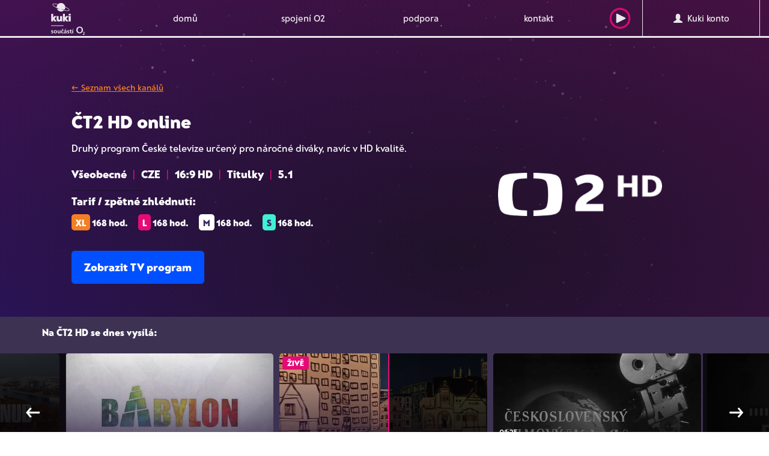

--- FILE ---
content_type: text/html; charset=utf-8
request_url: https://www.kuki.cz/kanal/165
body_size: 694580
content:
<!DOCTYPE html><html lang="cs"><head><meta charset="utf-8"><meta http-equiv="X-UA-Compatible" content="IE=edge"><meta name="keywords" content="ČT2 HD online, ČT2 HD online zdarma, TV online, televize online, tv online zdarma"/><meta name="description" content="S online TV Kuki můžeš na ČT2 HD koukat 14 dní zdarma. Kromě toho ti zpřístupníme i desítky dalších TV kanálů v HD kvalitě. Pusť si telku živě teď hned."/><meta name="robots" content="all"/><meta name="googlebot" content="snippet,archive"/><meta name="viewport" content="width=device-width, initial-scale=1"><meta name="format-detection" content="telephone=no"><meta name="author" content="webmill - www.webmill.cz"/><title>
    Kuki.cz | Sleduj kanál ČT2 HD online
</title><meta property="og:url" content="https://www.kuki.cz" /><meta property="og:type" content="website" /><meta property="og:title" content="" /><meta property="og:description" content="" /><meta property="og:image:type" content="image/jpeg" /><meta property="og:image" content="https://www.kuki.cz/static/images/ogimg.jpg" /><meta property="og:image:width" content="1200" /><meta property="og:image:height" content="628" /><meta property="og:locale" content="cs_CZ" /><meta property="og:site_name" content="kuki" /><link href="/static/css/a.4aba7ef16b34.css" rel="stylesheet" type="text/css" /><script type="text/javascript"> /* <![CDATA[

                                              ..::"created by"::..

                                                        .d°
                                                       ,ad
                                                     ,add
                                                    ,ad88
                                                    ,ad8PYaaa,,
                                                    a8PYPYPYPY8áaa,,
                                            "ba-,____            """""
                                              "88888888" "8d88"
                                              `"YdYdYd8  |d8'
                                                         ,8'
                                                    88  ,8'                                  88
                                                    88  8'                               88  88
                                                    88                               ""  88  88
                    8b      db      d8   ,adPPYba,  8" dPPYba,   88,dPYba,,adPYba,   88  88  88
                    °8b    d88b    d8'  a8P_____88  ,8P'    "8a  88P'   "88"    "8a  88  88  88
                     °8b  d8'°8b  d8'   8PP""""""".;88       d8  88      88      88  88  88  88
                      °8bd8'  °8bd8'    "8b,   ,aa; 88b,   ,a8"  88      88      88  88  88  88
                        YP      YP       `"Ybbd8"'  8Y"Ybbd8"'   88      88      88  88  88  88

                                                www.webmill.cz

            ]]> */ </script><!--[if lt IE 9]><script src="https://oss.maxcdn.com/html5shiv/3.7.2/html5shiv.min.js"></script><script src="https://oss.maxcdn.com/respond/1.4.2/respond.min.js"></script><![endif]--><link rel="apple-touch-icon" sizes="180x180" href="/static/images/favicons/apple-touch-icon.png?v=476ExLyq74"><link rel="icon" type="image/png" sizes="32x32" href="/static/images/favicons/favicon-32x32.png?v=476ExLyq74"><link rel="icon" type="image/png" sizes="192x192" href="/static/images/favicons/android-chrome-192x192.png?v=476ExLyq74"><link rel="icon" type="image/png" sizes="16x16" href="/static/images/favicons/favicon-16x16.png?v=476ExLyq74"><link rel="manifest" href="/static/images/favicons/site.webmanifest?v=476ExLyq74"><link rel="mask-icon" href="/static/images/favicons/safari-pinned-tab.svg?v=476ExLyq74" color="#36255f"><link rel="shortcut icon" href="/static/images/favicons/favicon.ico?v=476ExLyq74"><meta name="msapplication-TileColor" content="#e50b76"><meta name="msapplication-TileImage" content="/static/images/favicons/mstile-144x144.png?v=476ExLyq74"><meta name="msapplication-config" content="/static/images/favicons/browserconfig.xml?v=476ExLyq74"><meta name="theme-color" content="#e50b76"><script>
    window.NXCMS_CONSENT_MODE = true;
    window.dataLayer = window.dataLayer || [];
    function gtag(){dataLayer.push(arguments);}

    gtag('consent', 'default', {
        'ad_storage': 'denied',
        'analytics_storage': 'denied',
        'personalization_storage': 'denied',
        'ad_user_data': 'denied',
        'ad_personalization': 'denied',
        'wait_for_update': 10000
    });
    gtag('js', new Date());

    
</script><script>(function(w,d,s,l,i){w[l]=w[l]||[];w[l].push({'gtm.start':
                new Date().getTime(),event:'gtm.js'});var f=d.getElementsByTagName(s)[0],
                j=d.createElement(s),dl=l!='dataLayer'?'&l='+l:'';j.async=true;j.src=
                'https://www.googletagmanager.com/gtm.js?id='+i+dl;f.parentNode.insertBefore(j,f);
                })(window,document,'script','dataLayer','GTM-KM3XT3J');</script><script>
                (function(d,e,f,k,g,h,a,c,b){d[g]=b=d[g]||{};b.ls=[];b.configure=function(){this.cfg=h.call(arguments)};
                b.instantiate=function(){var a=new b.widget;a.init.apply(a,arguments);return a};b.widget=function(){};
                b.widget.prototype.init=function(){this.cfg=h.call(arguments);b.ls.push(this)};a=e.createElement(f);
                c=e.getElementsByTagName(f)[0];a.async=1;a.src=k;c.parentNode.insertBefore(a,c)})(window,document,"script",
                "https://cmb.o2.cz/scripts/init.js","O2remoteCmb",Array.prototype.slice);
                O2remoteCmb.configure("netboxkuki", "cs", {
                    "styleVersion": 2
                  });
            </script></head><body><link href="/static/css/a.4aba7ef16b34.css" rel="stylesheet" type="text/css" /><noscript><iframe src="https://www.googletagmanager.com/ns.html?id=GTM-KM3XT3J"
                height="0" width="0" style="display:none;visibility:hidden"></iframe></noscript><!--navigacni menu--><div class="container navMain redesign2021 
"><nav class="navbar"><!-- Brand and toggle get grouped for better mobile display --><div class="navbar-header"><button type="button" class="navbar-toggle collapsed" data-toggle="collapse" data-target="#kuki-menu" aria-expanded="false"><i class="glyphicon glyphicon-menu-hamburger"></i> MENU
            </button><div class="hidden-md hidden-lg logo-mobile"><a href="/" class="logonewmobile"><svg version="1.1" id="Vrstva_1" xmlns="http://www.w3.org/2000/svg" xmlns:xlink="http://www.w3.org/1999/xlink" x="0px" y="0px"
	 width="203.783px" height="193.926px" viewBox="0 0 203.783 193.926" enable-background="new 0 0 203.783 193.926"
	 xml:space="preserve"><path fill="#FFFFFF" d="M71.979,68.023v42.47c0,1.196,0.795,1.991,1.991,1.991h7.963c1.195,0,1.991-0.795,1.991-1.991v-9.355
	l7.045,10.293c0.531,0.738,1.328,1.068,2.323,1.068h9.214c1.129,0,1.726-0.795,1.726-1.525c-0.019-0.391-0.158-0.764-0.396-1.07
	L92.752,95.419l9.755-13.342c0.93-1.255,0.463-2.779-1.197-2.779h-9.022c-0.931,0-1.792,0.271-2.325,1.067l-6.038,9.156v-21.5
	c0-1.194-0.796-1.992-1.991-1.992h-7.963C72.774,66.031,71.979,66.828,71.979,68.023 M33.486,81.296v19.184
	c0,6.705,5.316,12.676,13.869,12.676c4.049,0,7.434-1.457,10.156-3.584l4.445,2.326c1.527,0.795,2.455,1.258,3.186,1.258
	c0.995,0,1.792-0.661,1.792-1.924V81.296c0-1.265-0.731-1.992-1.989-2H56.58c-1.326-0.002-1.989,0.662-1.989,1.99v19.244
	c-1.527,1.33-3.519,1.992-4.646,1.992c-3.119,0-4.115-2.123-4.115-4.977v-16.25c0-1.265-0.73-1.992-1.991-1.992h-8.362
	C34.149,79.304,33.486,80.033,33.486,81.296 M10.654,66.031H2.691c-1.195,0-1.99,0.798-1.99,1.992v42.47
	c0,1.196,0.795,1.991,1.99,1.991h7.963c1.196,0,1.991-0.795,1.991-1.991v-9.355l7.035,10.293c0.533,0.738,1.328,1.068,2.325,1.068
	h9.225c1.126,0,1.727-0.795,1.727-1.525c-0.019-0.391-0.155-0.762-0.395-1.07l-11.088-14.47l9.757-13.354
	c0.928-1.255,0.465-2.779-1.195-2.779H21.01c-0.931,0-1.792,0.271-2.322,1.068l-6.041,9.155v-21.5
	C12.646,66.828,11.851,66.031,10.654,66.031 M108.55,43.468h-0.006c-0.354,0.998-1.926,1.758-4.424,2.139
	c-2.828,0.427-6.842,0.359-11.596-0.215c-3.208-0.381-6.678-0.969-10.356-1.74c-0.807-0.172-1.625-0.352-2.45-0.537
	c-5.418-1.231-11.22-2.84-17.179-4.771L58.689,37l22.946,3.602c2.887-4.293,4.425-9.352,4.418-14.522v-0.47
	c3.865,1.896,7.63,3.982,11.28,6.261c4.048,2.565,7.207,5.034,9.13,7.151C108.166,40.89,108.903,42.47,108.55,43.468 M40.009,9.277
	c-3.968,4.699-6.14,10.652-6.131,16.802c0,0.254,0,0.51,0.013,0.762c-3.868-1.892-7.635-3.982-11.286-6.264
	c-4.05-2.566-7.207-5.033-9.131-7.152c-1.7-1.869-2.44-3.447-2.081-4.451c0.359-1.006,1.926-1.756,4.422-2.139
	c1.417-0.197,2.848-0.289,4.277-0.275c2.445,0.021,4.889,0.185,7.314,0.49C31.643,7.573,35.849,8.318,40.009,9.277 M111.054,44.359
	c0.719-2.021-0.166-4.422-2.625-7.129c-2.115-2.324-5.369-4.883-9.679-7.61c-4.178-2.603-8.498-4.97-12.942-7.086
	C83.843,8.259,70.679-1.719,56.406,0.248c-5.346,0.735-10.332,3.11-14.271,6.8c-4.752-1.146-9.564-2.025-14.413-2.637
	c-5.065-0.601-9.208-0.668-12.313-0.193C11.794,4.759,9.597,6.064,8.88,8.089c-0.719,2.022,0.162,4.42,2.623,7.127
	c2.113,2.322,5.369,4.885,9.679,7.611c4.181,2.606,8.506,4.979,12.954,7.1l0.027,0.016c6.953,3.326,14.078,6.275,21.348,8.838
	l0.594,0.214l0.975,0.407L35.3,34.582c4.696,13.621,19.545,20.856,33.166,16.162c3.364-1.16,6.456-2.996,9.084-5.396
	c4.833,1.174,9.728,2.072,14.663,2.691c2.529,0.317,5.077,0.487,7.626,0.508c1.566,0.012,3.133-0.092,4.684-0.313
	C108.138,47.687,110.335,46.382,111.054,44.359 M119.229,74.326v-6.304c0-1.194-0.797-1.992-1.987-1.992h-8.365
	c-1.194,0-1.989,0.798-1.989,1.992v6.304c0,1.194,0.795,1.991,1.989,1.991h8.36C118.433,76.318,119.229,75.521,119.229,74.326
	 M119.229,110.496v-29.2c0-1.197-0.797-1.992-1.987-1.992h-11.884c-1.328,0-2.057,0.664-2.057,1.594
	c0,0.795,0.596,1.658,1.129,2.588l2.455,4.115v22.896c0,1.196,0.795,1.991,1.99,1.991h8.361
	C118.433,112.488,119.229,111.693,119.229,110.496"/><rect y="136.695" fill="#FFFFFF" width="75.467" height="3.461"/><path fill="#FFFFFF" d="M153.037,164.553c0,11.246,8.164,20.564,20.024,20.564c11.783,0,19.947-9.318,19.947-20.564
	c0-11.938-8.01-20.563-19.947-20.563C161.046,143.99,153.037,152.615,153.037,164.553 M160.737,164.553
	c0-7.471,4.546-14.709,12.324-14.709c7.701,0,12.246,7.238,12.246,14.709c0,7.01-3.774,14.711-12.246,14.711
	C164.513,179.264,160.737,171.563,160.737,164.553"/><path fill="#FFFFFF" d="M203.783,193.926v-2.74h-7.103c2.842-2.791,6.555-6.18,6.555-9.867c0-3.414-2.145-5.084-5.457-5.084
	c-1.771,0-3.59,0.447-5.159,1.246l0.274,2.892c1.146-0.748,2.541-1.396,4.012-1.396c1.421,0,2.841,0.748,2.841,2.344
	c0,3.189-5.906,8.123-7.524,9.691v2.916L203.783,193.926L203.783,193.926z"/><path fill="#FFFFFF" d="M12.745,170.234c-1.485-0.508-2.573-0.797-4.347-0.797c-1.305,0-2.863,0.471-2.863,2.064
	c0,2.971,8.441,1.088,8.441,7.824c0,4.348-3.877,6.086-7.824,6.086c-1.848,0-3.73-0.326-5.508-0.798l0.291-3.983
	c1.521,0.76,3.115,1.229,4.781,1.229c1.232,0,3.188-0.471,3.188-2.28c0-3.658-8.439-1.158-8.439-7.896
	c0-4.021,3.514-5.797,7.316-5.797c2.283,0,3.77,0.363,5.29,0.689L12.745,170.234z"/><path fill="#FFFFFF" d="M26.293,165.887c5.541,0,9.779,3.732,9.779,9.891c0,5.359-3.586,9.636-9.779,9.636
	c-6.16,0-9.746-4.275-9.746-9.636C16.547,169.619,20.787,165.887,26.293,165.887 M26.293,181.645c3.73,0,4.709-3.332,4.709-6.447
	c0-2.862-1.522-5.543-4.709-5.543c-3.152,0-4.674,2.755-4.674,5.543C21.619,178.275,22.597,181.645,26.293,181.645"/><path fill="#FFFFFF" d="M57.011,184.979H52.41v-2.537h-0.072c-1.485,1.813-3.586,2.972-6.122,2.972
	c-4.419,0-6.341-3.115-6.341-7.318v-11.771h4.854v9.962c0,2.282,0.036,5.36,3.152,5.36c3.514,0,4.274-3.803,4.274-6.192v-9.13h4.854
	v18.655H57.011z"/><path fill="#FFFFFF" d="M74.108,170.342c-0.87-0.398-1.812-0.688-3.297-0.688c-3.007,0-4.927,2.392-4.927,5.904
	c0,3.441,1.629,6.086,5.035,6.086c1.377,0,2.897-0.508,3.731-0.869l0.217,4.021c-1.413,0.434-2.862,0.615-4.854,0.615
	c-6.121,0-9.2-4.166-9.2-9.854c0-5.396,3.188-9.672,9.021-9.672c1.955,0,3.368,0.217,4.709,0.615L74.108,170.342z M67.623,163.785
	l-3.586-5.289h3.297l2.463,3.188l2.463-3.188h3.225l-3.586,5.289H67.623z"/><path fill="#FFFFFF" d="M78.926,167.301c1.885-0.871,4.42-1.414,6.484-1.414c5.687,0,8.042,2.355,8.042,7.861v2.391
	c0,1.883,0.036,3.297,0.071,4.674c0.036,1.412,0.11,2.717,0.219,4.166h-4.275c-0.181-0.979-0.181-2.211-0.217-2.791h-0.072
	c-1.123,2.066-3.55,3.226-5.76,3.226c-3.297,0-6.521-1.992-6.521-5.543c0-2.789,1.34-4.418,3.188-5.324
	c1.847-0.906,4.239-1.088,6.267-1.088h2.682c0-3.006-1.342-4.021-4.203-4.021c-2.065,0-4.131,0.797-5.76,2.029L78.926,167.301z
	 M84.613,181.861c1.484,0,2.644-0.649,3.405-1.666c0.796-1.051,1.015-2.391,1.015-3.84h-2.102c-2.174,0-5.398,0.363-5.398,3.226
	C81.533,181.174,82.874,181.861,84.613,181.861 M86.787,158.496h4.962l-4.962,5.289h-3.008L86.787,158.496z"/><path fill="#FFFFFF" d="M109.317,170.234c-1.485-0.508-2.571-0.797-4.346-0.797c-1.305,0-2.861,0.471-2.861,2.064
	c0,2.971,8.439,1.088,8.439,7.824c0,4.348-3.877,6.086-7.824,6.086c-1.85,0-3.731-0.326-5.506-0.798l0.291-3.983
	c1.521,0.76,3.113,1.229,4.781,1.229c1.231,0,3.188-0.471,3.188-2.28c0-3.658-8.441-1.158-8.441-7.896
	c0-4.021,3.513-5.797,7.318-5.797c2.283,0,3.768,0.363,5.289,0.689L109.317,170.234z"/><path fill="#FFFFFF" d="M115.91,169.871h-3.586v-3.55h3.586v-3.731l4.854-1.557v5.288h4.31v3.55h-4.31v8.694
	c0,1.595,0.435,3.078,2.281,3.078c0.869,0,1.701-0.182,2.211-0.506l0.145,3.84c-1.016,0.289-2.139,0.435-3.586,0.435
	c-3.805,0-5.905-2.354-5.905-6.05V169.871z"/><path fill="#FFFFFF" d="M128.517,166.322h4.854v18.656h-4.854V166.322z M131.776,158.496h4.961l-4.961,5.289h-3.008L131.776,158.496
	z"/></svg></a></div><div class="hidden-md hidden-lg"><a href="https://play.kuki.tv/" target="_blank" rel="nofollow" class="SearchMobile playSVGbutton" title="Kuki play">
                    Pustit&nbsp;<svg width="62px" height="62px" viewBox="0 0 62 62" version="1.1" xmlns="http://www.w3.org/2000/svg" xmlns:xlink="http://www.w3.org/1999/xlink"><g class="SVGPlay-Kuki-UI-TV" stroke="none" stroke-width="1" fill="none" fill-rule="evenodd"><g class="SVGPlay-00-00-kuki-styleguide" transform="translate(-2707.000000, -8733.000000)"><g class="SVGPlay-buttons/play-button" transform="translate(2707.000000, 8733.000000)"><g class="SVGPlay-Button-play"><path d="M31,62 C13.8791728,62 0,48.1208272 0,31 C0,13.8791728 13.8791728,0 31,0 C48.1208272,0 62,13.8791728 62,31 C62,48.1208272 48.1208272,62 31,62 Z M31,56 C44.8071187,56 56,44.8071187 56,31 C56,17.1928813 44.8071187,6 31,6 C17.1928813,6 6,17.1928813 6,31 C6,44.8071187 17.1928813,56 31,56 Z" class="SVGPlay-Oval" fill="#E50B76" fill-rule="nonzero"/><path d="M33.6986844,16.3984642 L45.4626165,39.9263282 C45.956595,40.9142852 45.5561463,42.1156313 44.5681893,42.6096098 C44.2904784,42.7484652 43.9842523,42.8207554 43.6737621,42.8207554 L20.145898,42.8207554 C19.0413285,42.8207554 18.145898,41.9253249 18.145898,40.8207554 C18.145898,40.5102652 18.2181882,40.2040391 18.3570437,39.9263282 L30.1209757,16.3984642 C30.6149542,15.4105072 31.8163003,15.0100585 32.8042572,15.504037 C33.1913121,15.6975644 33.505157,16.0114094 33.6986844,16.3984642 Z" class="SVGPlay-Triangle" fill="#FFFFFF" transform="translate(31.910378, 30.910378) rotate(90.000000) translate(-31.910378, -30.910378) "/></g></g></g></g></svg></a></div></div><!-- Collect the nav links, forms, and other content for toggling --><div class="collapse navbar-collapse new" id="kuki-menu"><ul class="nav navbar-nav hidden-sm hidden-xs"><li><a href="/" class="logonew"><svg version="1.1" id="Vrstva_1" xmlns="http://www.w3.org/2000/svg" xmlns:xlink="http://www.w3.org/1999/xlink" x="0px" y="0px"
	 width="203.783px" height="193.926px" viewBox="0 0 203.783 193.926" enable-background="new 0 0 203.783 193.926"
	 xml:space="preserve"><path fill="#FFFFFF" d="M71.979,68.023v42.47c0,1.196,0.795,1.991,1.991,1.991h7.963c1.195,0,1.991-0.795,1.991-1.991v-9.355
	l7.045,10.293c0.531,0.738,1.328,1.068,2.323,1.068h9.214c1.129,0,1.726-0.795,1.726-1.525c-0.019-0.391-0.158-0.764-0.396-1.07
	L92.752,95.419l9.755-13.342c0.93-1.255,0.463-2.779-1.197-2.779h-9.022c-0.931,0-1.792,0.271-2.325,1.067l-6.038,9.156v-21.5
	c0-1.194-0.796-1.992-1.991-1.992h-7.963C72.774,66.031,71.979,66.828,71.979,68.023 M33.486,81.296v19.184
	c0,6.705,5.316,12.676,13.869,12.676c4.049,0,7.434-1.457,10.156-3.584l4.445,2.326c1.527,0.795,2.455,1.258,3.186,1.258
	c0.995,0,1.792-0.661,1.792-1.924V81.296c0-1.265-0.731-1.992-1.989-2H56.58c-1.326-0.002-1.989,0.662-1.989,1.99v19.244
	c-1.527,1.33-3.519,1.992-4.646,1.992c-3.119,0-4.115-2.123-4.115-4.977v-16.25c0-1.265-0.73-1.992-1.991-1.992h-8.362
	C34.149,79.304,33.486,80.033,33.486,81.296 M10.654,66.031H2.691c-1.195,0-1.99,0.798-1.99,1.992v42.47
	c0,1.196,0.795,1.991,1.99,1.991h7.963c1.196,0,1.991-0.795,1.991-1.991v-9.355l7.035,10.293c0.533,0.738,1.328,1.068,2.325,1.068
	h9.225c1.126,0,1.727-0.795,1.727-1.525c-0.019-0.391-0.155-0.762-0.395-1.07l-11.088-14.47l9.757-13.354
	c0.928-1.255,0.465-2.779-1.195-2.779H21.01c-0.931,0-1.792,0.271-2.322,1.068l-6.041,9.155v-21.5
	C12.646,66.828,11.851,66.031,10.654,66.031 M108.55,43.468h-0.006c-0.354,0.998-1.926,1.758-4.424,2.139
	c-2.828,0.427-6.842,0.359-11.596-0.215c-3.208-0.381-6.678-0.969-10.356-1.74c-0.807-0.172-1.625-0.352-2.45-0.537
	c-5.418-1.231-11.22-2.84-17.179-4.771L58.689,37l22.946,3.602c2.887-4.293,4.425-9.352,4.418-14.522v-0.47
	c3.865,1.896,7.63,3.982,11.28,6.261c4.048,2.565,7.207,5.034,9.13,7.151C108.166,40.89,108.903,42.47,108.55,43.468 M40.009,9.277
	c-3.968,4.699-6.14,10.652-6.131,16.802c0,0.254,0,0.51,0.013,0.762c-3.868-1.892-7.635-3.982-11.286-6.264
	c-4.05-2.566-7.207-5.033-9.131-7.152c-1.7-1.869-2.44-3.447-2.081-4.451c0.359-1.006,1.926-1.756,4.422-2.139
	c1.417-0.197,2.848-0.289,4.277-0.275c2.445,0.021,4.889,0.185,7.314,0.49C31.643,7.573,35.849,8.318,40.009,9.277 M111.054,44.359
	c0.719-2.021-0.166-4.422-2.625-7.129c-2.115-2.324-5.369-4.883-9.679-7.61c-4.178-2.603-8.498-4.97-12.942-7.086
	C83.843,8.259,70.679-1.719,56.406,0.248c-5.346,0.735-10.332,3.11-14.271,6.8c-4.752-1.146-9.564-2.025-14.413-2.637
	c-5.065-0.601-9.208-0.668-12.313-0.193C11.794,4.759,9.597,6.064,8.88,8.089c-0.719,2.022,0.162,4.42,2.623,7.127
	c2.113,2.322,5.369,4.885,9.679,7.611c4.181,2.606,8.506,4.979,12.954,7.1l0.027,0.016c6.953,3.326,14.078,6.275,21.348,8.838
	l0.594,0.214l0.975,0.407L35.3,34.582c4.696,13.621,19.545,20.856,33.166,16.162c3.364-1.16,6.456-2.996,9.084-5.396
	c4.833,1.174,9.728,2.072,14.663,2.691c2.529,0.317,5.077,0.487,7.626,0.508c1.566,0.012,3.133-0.092,4.684-0.313
	C108.138,47.687,110.335,46.382,111.054,44.359 M119.229,74.326v-6.304c0-1.194-0.797-1.992-1.987-1.992h-8.365
	c-1.194,0-1.989,0.798-1.989,1.992v6.304c0,1.194,0.795,1.991,1.989,1.991h8.36C118.433,76.318,119.229,75.521,119.229,74.326
	 M119.229,110.496v-29.2c0-1.197-0.797-1.992-1.987-1.992h-11.884c-1.328,0-2.057,0.664-2.057,1.594
	c0,0.795,0.596,1.658,1.129,2.588l2.455,4.115v22.896c0,1.196,0.795,1.991,1.99,1.991h8.361
	C118.433,112.488,119.229,111.693,119.229,110.496"/><rect y="136.695" fill="#FFFFFF" width="75.467" height="3.461"/><path fill="#FFFFFF" d="M153.037,164.553c0,11.246,8.164,20.564,20.024,20.564c11.783,0,19.947-9.318,19.947-20.564
	c0-11.938-8.01-20.563-19.947-20.563C161.046,143.99,153.037,152.615,153.037,164.553 M160.737,164.553
	c0-7.471,4.546-14.709,12.324-14.709c7.701,0,12.246,7.238,12.246,14.709c0,7.01-3.774,14.711-12.246,14.711
	C164.513,179.264,160.737,171.563,160.737,164.553"/><path fill="#FFFFFF" d="M203.783,193.926v-2.74h-7.103c2.842-2.791,6.555-6.18,6.555-9.867c0-3.414-2.145-5.084-5.457-5.084
	c-1.771,0-3.59,0.447-5.159,1.246l0.274,2.892c1.146-0.748,2.541-1.396,4.012-1.396c1.421,0,2.841,0.748,2.841,2.344
	c0,3.189-5.906,8.123-7.524,9.691v2.916L203.783,193.926L203.783,193.926z"/><path fill="#FFFFFF" d="M12.745,170.234c-1.485-0.508-2.573-0.797-4.347-0.797c-1.305,0-2.863,0.471-2.863,2.064
	c0,2.971,8.441,1.088,8.441,7.824c0,4.348-3.877,6.086-7.824,6.086c-1.848,0-3.73-0.326-5.508-0.798l0.291-3.983
	c1.521,0.76,3.115,1.229,4.781,1.229c1.232,0,3.188-0.471,3.188-2.28c0-3.658-8.439-1.158-8.439-7.896
	c0-4.021,3.514-5.797,7.316-5.797c2.283,0,3.77,0.363,5.29,0.689L12.745,170.234z"/><path fill="#FFFFFF" d="M26.293,165.887c5.541,0,9.779,3.732,9.779,9.891c0,5.359-3.586,9.636-9.779,9.636
	c-6.16,0-9.746-4.275-9.746-9.636C16.547,169.619,20.787,165.887,26.293,165.887 M26.293,181.645c3.73,0,4.709-3.332,4.709-6.447
	c0-2.862-1.522-5.543-4.709-5.543c-3.152,0-4.674,2.755-4.674,5.543C21.619,178.275,22.597,181.645,26.293,181.645"/><path fill="#FFFFFF" d="M57.011,184.979H52.41v-2.537h-0.072c-1.485,1.813-3.586,2.972-6.122,2.972
	c-4.419,0-6.341-3.115-6.341-7.318v-11.771h4.854v9.962c0,2.282,0.036,5.36,3.152,5.36c3.514,0,4.274-3.803,4.274-6.192v-9.13h4.854
	v18.655H57.011z"/><path fill="#FFFFFF" d="M74.108,170.342c-0.87-0.398-1.812-0.688-3.297-0.688c-3.007,0-4.927,2.392-4.927,5.904
	c0,3.441,1.629,6.086,5.035,6.086c1.377,0,2.897-0.508,3.731-0.869l0.217,4.021c-1.413,0.434-2.862,0.615-4.854,0.615
	c-6.121,0-9.2-4.166-9.2-9.854c0-5.396,3.188-9.672,9.021-9.672c1.955,0,3.368,0.217,4.709,0.615L74.108,170.342z M67.623,163.785
	l-3.586-5.289h3.297l2.463,3.188l2.463-3.188h3.225l-3.586,5.289H67.623z"/><path fill="#FFFFFF" d="M78.926,167.301c1.885-0.871,4.42-1.414,6.484-1.414c5.687,0,8.042,2.355,8.042,7.861v2.391
	c0,1.883,0.036,3.297,0.071,4.674c0.036,1.412,0.11,2.717,0.219,4.166h-4.275c-0.181-0.979-0.181-2.211-0.217-2.791h-0.072
	c-1.123,2.066-3.55,3.226-5.76,3.226c-3.297,0-6.521-1.992-6.521-5.543c0-2.789,1.34-4.418,3.188-5.324
	c1.847-0.906,4.239-1.088,6.267-1.088h2.682c0-3.006-1.342-4.021-4.203-4.021c-2.065,0-4.131,0.797-5.76,2.029L78.926,167.301z
	 M84.613,181.861c1.484,0,2.644-0.649,3.405-1.666c0.796-1.051,1.015-2.391,1.015-3.84h-2.102c-2.174,0-5.398,0.363-5.398,3.226
	C81.533,181.174,82.874,181.861,84.613,181.861 M86.787,158.496h4.962l-4.962,5.289h-3.008L86.787,158.496z"/><path fill="#FFFFFF" d="M109.317,170.234c-1.485-0.508-2.571-0.797-4.346-0.797c-1.305,0-2.861,0.471-2.861,2.064
	c0,2.971,8.439,1.088,8.439,7.824c0,4.348-3.877,6.086-7.824,6.086c-1.85,0-3.731-0.326-5.506-0.798l0.291-3.983
	c1.521,0.76,3.113,1.229,4.781,1.229c1.231,0,3.188-0.471,3.188-2.28c0-3.658-8.441-1.158-8.441-7.896
	c0-4.021,3.513-5.797,7.318-5.797c2.283,0,3.768,0.363,5.289,0.689L109.317,170.234z"/><path fill="#FFFFFF" d="M115.91,169.871h-3.586v-3.55h3.586v-3.731l4.854-1.557v5.288h4.31v3.55h-4.31v8.694
	c0,1.595,0.435,3.078,2.281,3.078c0.869,0,1.701-0.182,2.211-0.506l0.145,3.84c-1.016,0.289-2.139,0.435-3.586,0.435
	c-3.805,0-5.905-2.354-5.905-6.05V169.871z"/><path fill="#FFFFFF" d="M128.517,166.322h4.854v18.656h-4.854V166.322z M131.776,158.496h4.961l-4.961,5.289h-3.008L131.776,158.496
	z"/></svg></a></li><li ><a href="/"  >domů</a><div class="arrowsub"><div class="arrINOne"></div><div class="arrINTwo"></div></div></li><li ><a href="/podpora#spojeni-s-o2"  >spojení O2</a><div class="arrowsub"><div class="arrINOne"></div><div class="arrINTwo"></div></div></li><li ><a href="/podpora"  >podpora</a><div class="arrowsub"><div class="arrINOne"></div><div class="arrINTwo"></div></div></li><li ><a href="/kontakt"  >kontakt</a><div class="arrowsub"><div class="arrINOne"></div><div class="arrINTwo"></div></div></li><!--
                <li class="menuicon1 invert"><a href="#" ><img class="iconGray" src="/static/images/cart.png"><img class="iconwhite" src="/static/images/cart-white.png"></a></li>
                --><li class="menuicon1 invert serchIcoMenu"><a href="https://play.kuki.tv/" target="_blank" rel="nofollow" class="playSVGbutton" title="Kuki play"><svg width="62px" height="62px" viewBox="0 0 62 62" version="1.1" xmlns="http://www.w3.org/2000/svg" xmlns:xlink="http://www.w3.org/1999/xlink"><g class="SVGPlay-Kuki-UI-TV" stroke="none" stroke-width="1" fill="none" fill-rule="evenodd"><g class="SVGPlay-00-00-kuki-styleguide" transform="translate(-2707.000000, -8733.000000)"><g class="SVGPlay-buttons/play-button" transform="translate(2707.000000, 8733.000000)"><g class="SVGPlay-Button-play"><path d="M31,62 C13.8791728,62 0,48.1208272 0,31 C0,13.8791728 13.8791728,0 31,0 C48.1208272,0 62,13.8791728 62,31 C62,48.1208272 48.1208272,62 31,62 Z M31,56 C44.8071187,56 56,44.8071187 56,31 C56,17.1928813 44.8071187,6 31,6 C17.1928813,6 6,17.1928813 6,31 C6,44.8071187 17.1928813,56 31,56 Z" class="SVGPlay-Oval" fill="#E50B76" fill-rule="nonzero"/><path d="M33.6986844,16.3984642 L45.4626165,39.9263282 C45.956595,40.9142852 45.5561463,42.1156313 44.5681893,42.6096098 C44.2904784,42.7484652 43.9842523,42.8207554 43.6737621,42.8207554 L20.145898,42.8207554 C19.0413285,42.8207554 18.145898,41.9253249 18.145898,40.8207554 C18.145898,40.5102652 18.2181882,40.2040391 18.3570437,39.9263282 L30.1209757,16.3984642 C30.6149542,15.4105072 31.8163003,15.0100585 32.8042572,15.504037 C33.1913121,15.6975644 33.505157,16.0114094 33.6986844,16.3984642 Z" class="SVGPlay-Triangle" fill="#FFFFFF" transform="translate(31.910378, 30.910378) rotate(90.000000) translate(-31.910378, -30.910378) "/></g></g></g></g></svg></a></li><li class="orderbtn konto"><a href="https://konto.kuki.cz" title="Přihlásit na Kuki konto"><span class="glyphicon glyphicon-user" aria-hidden="true"></span>&nbsp;&nbsp;Kuki konto
                    </a></li><!--
                <li class="menuicon2 invert"><a href="#"><img class="iconGray" src="/static/images/lang.png"><img src="/static/images/lang-white.png"></a></li>--></ul><ul class="nav navbar-nav navbar mobile hidden-md hidden-lg"><li ><a href="/"  >domů</a><div class="arrowsub"><div class="arrINOne"></div><div class="arrINTwo"></div></div></li><li ><a href="/podpora#spojeni-s-o2"  >spojení O2</a><div class="arrowsub"><div class="arrINOne"></div><div class="arrINTwo"></div></div></li><li ><a href="/podpora"  >podpora</a><div class="arrowsub"><div class="arrINOne"></div><div class="arrINTwo"></div></div></li><li ><a href="/kontakt"  >kontakt</a><div class="arrowsub"><div class="arrINOne"></div><div class="arrINTwo"></div></div></li><!--
                <li><a href="#" >e-shop</a></li>
                --><li><a href="https://konto.kuki.cz"><span class="glyphicon glyphicon-user" aria-hidden="true"></span> Kuki konto
                    </a></li></ul></div><!-- /.navbar-collapse --></nav></div><div class="container searchFormCont"><div class="container mainIn searchContIn "><form action="/vyhledat/" method="get" id="search-form" data-ga-event="jsform" data-ga-event-label="vyhledavaci formular v menu"><div class="input-field"><input id="search" type="search" name="q" required value="" autocomplete="off" placeholder="Co chceš najít?" required oninvalid="this.setCustomValidity('Vyplň, prosím, toto pole.')" oninput="setCustomValidity('')"><button type="submit" form="search-form" value="Submit"><span class="glyphicon glyphicon-ok" aria-hidden="true"></span></button></div><div id="search-autocomplete"></div></form></div></div><!--navigacni menu end--><div class="container main transition newgradient baseContainer channelsCont pt-5"><div class="gradientCont"><svg version="1.1" id="kukistars" xmlns="http://www.w3.org/2000/svg" xmlns:xlink="http://www.w3.org/1999/xlink" x="0px" y="0px"
	 viewBox="0 0 1920 1080" enable-background="new 0 0 1920 1080" xml:space="preserve"><g><g><defs><polygon id="SVGID_1_" points="383.819,687.122 385.492,684.064 387.165,687.122 390.223,688.795 387.165,690.468 
				385.492,693.527 383.819,690.468 380.76,688.795 			"/></defs><clipPath id="SVGID_2_"><use xlink:href="#SVGID_1_"  overflow="visible"/></clipPath><defs><filter id="Adobe_OpacityMaskFilter" filterUnits="userSpaceOnUse" x="376.029" y="679.332" width="18.926" height="18.926"><feColorMatrix  type="matrix" values="1 0 0 0 0  0 1 0 0 0  0 0 1 0 0  0 0 0 1 0"/></filter></defs><mask maskUnits="userSpaceOnUse" x="376.029" y="679.332" width="18.926" height="18.926" id="SVGID_3_"><g filter="url(#Adobe_OpacityMaskFilter)"><radialGradient id="SVGID_4_" cx="31.7695" cy="1053.3568" r="0.5834" gradientTransform="matrix(5.0907 -5.0907 -5.0907 -5.0907 5586.0869 6212.8477)" gradientUnits="userSpaceOnUse"><stop  offset="0" style="stop-color:#FFFFFF"/><stop  offset="1" style="stop-color:#000000"/></radialGradient><polygon clip-path="url(#SVGID_2_)" fill="url(#SVGID_4_)" points="376.029,688.795 385.492,679.332 394.955,688.795 
					385.492,698.258 				"/></g></mask><radialGradient id="SVGID_5_" cx="31.7679" cy="1053.3553" r="0.5834" gradientTransform="matrix(5.0907 -5.0907 -5.0907 -5.0907 5586.0869 6212.832)" gradientUnits="userSpaceOnUse"><stop  offset="0" style="stop-color:#FFFFFF"/><stop  offset="1" style="stop-color:#FFFFFF"/></radialGradient><polygon clip-path="url(#SVGID_2_)" mask="url(#SVGID_3_)" fill="url(#SVGID_5_)" points="376.029,688.795 385.492,679.332 
			394.955,688.795 385.492,698.258 		"/></g><g><defs><polygon id="SVGID_6_" points="916.452,860.515 918.125,857.456 919.797,860.515 922.857,862.188 919.797,863.861 
				918.125,866.919 916.452,863.861 913.393,862.188 			"/></defs><clipPath id="SVGID_7_"><use xlink:href="#SVGID_6_"  overflow="visible"/></clipPath><defs><filter id="Adobe_OpacityMaskFilter_1_" filterUnits="userSpaceOnUse" x="908.662" y="852.725" width="18.927" height="18.926"><feColorMatrix  type="matrix" values="1 0 0 0 0  0 1 0 0 0  0 0 1 0 0  0 0 0 1 0"/></filter></defs><mask maskUnits="userSpaceOnUse" x="908.662" y="852.725" width="18.927" height="18.926" id="SVGID_8_"><g filter="url(#Adobe_OpacityMaskFilter_1_)"><radialGradient id="SVGID_9_" cx="6.596" cy="1102.8298" r="0.5832" gradientTransform="matrix(5.0907 -5.0907 -5.0907 -5.0907 6498.7227 6509.9414)" gradientUnits="userSpaceOnUse"><stop  offset="0" style="stop-color:#FFFFFF"/><stop  offset="1" style="stop-color:#000000"/></radialGradient><polygon clip-path="url(#SVGID_7_)" fill="url(#SVGID_9_)" points="908.662,862.188 918.125,852.725 927.588,862.188 
					918.125,871.651 				"/></g></mask><radialGradient id="SVGID_10_" cx="6.5944" cy="1102.8282" r="0.5836" gradientTransform="matrix(5.0907 -5.0907 -5.0907 -5.0907 6498.7227 6509.9258)" gradientUnits="userSpaceOnUse"><stop  offset="0" style="stop-color:#FFFFFF"/><stop  offset="1" style="stop-color:#FFFFFF"/></radialGradient><polygon clip-path="url(#SVGID_7_)" mask="url(#SVGID_8_)" fill="url(#SVGID_10_)" points="908.662,862.188 918.125,852.725 
			927.588,862.188 918.125,871.651 		"/></g><g><defs><polygon id="SVGID_11_" points="1151.476,85.982 1153.148,82.923 1154.821,85.982 1157.88,87.655 1154.821,89.328 
				1153.148,92.386 1151.476,89.328 1148.417,87.655 			"/></defs><clipPath id="SVGID_12_"><use xlink:href="#SVGID_11_"  overflow="visible"/></clipPath><defs><filter id="Adobe_OpacityMaskFilter_2_" filterUnits="userSpaceOnUse" x="1143.685" y="78.192" width="18.927" height="18.926"><feColorMatrix  type="matrix" values="1 0 0 0 0  0 1 0 0 0  0 0 1 0 0  0 0 0 1 0"/></filter></defs><mask maskUnits="userSpaceOnUse" x="1143.685" y="78.192" width="18.927" height="18.926" id="SVGID_13_"><g filter="url(#Adobe_OpacityMaskFilter_2_)"><radialGradient id="SVGID_14_" cx="105.753" cy="1155.8195" r="0.5832" gradientTransform="matrix(5.0907 -5.0907 -5.0907 -5.0907 6498.7227 6509.9414)" gradientUnits="userSpaceOnUse"><stop  offset="0" style="stop-color:#FFFFFF"/><stop  offset="1" style="stop-color:#000000"/></radialGradient><polygon clip-path="url(#SVGID_12_)" fill="url(#SVGID_14_)" points="1143.685,87.655 1153.149,78.192 1162.612,87.655 
					1153.149,97.117 				"/></g></mask><radialGradient id="SVGID_15_" cx="105.7514" cy="1155.818" r="0.5836" gradientTransform="matrix(5.0907 -5.0907 -5.0907 -5.0907 6498.7227 6509.9258)" gradientUnits="userSpaceOnUse"><stop  offset="0" style="stop-color:#FFFFFF"/><stop  offset="1" style="stop-color:#FFFFFF"/></radialGradient><polygon clip-path="url(#SVGID_12_)" mask="url(#SVGID_13_)" fill="url(#SVGID_15_)" points="1143.685,87.655 1153.149,78.192 
			1162.612,87.655 1153.149,97.117 		"/></g><g opacity="0.3"><g><g><defs><path id="SVGID_16_" d="M506.06,771.484c0,1.509-1.223,2.731-2.731,2.731c-1.508,0-2.73-1.222-2.73-2.731
						c0-1.508,1.222-2.73,2.73-2.73C504.837,768.753,506.06,769.976,506.06,771.484"/></defs><clipPath id="SVGID_17_"><use xlink:href="#SVGID_16_"  overflow="visible"/></clipPath><defs><filter id="Adobe_OpacityMaskFilter_3_" filterUnits="userSpaceOnUse" x="500.6" y="768.753" width="5.461" height="5.461"><feColorMatrix  type="matrix" values="1 0 0 0 0  0 1 0 0 0  0 0 1 0 0  0 0 0 1 0"/></filter></defs><mask maskUnits="userSpaceOnUse" x="500.6" y="768.753" width="5.461" height="5.461" id="SVGID_18_"><g filter="url(#Adobe_OpacityMaskFilter_3_)"><radialGradient id="SVGID_19_" cx="-60.7008" cy="963.0561" r="0.5832" gradientTransform="matrix(5.8758 0 0 -5.8758 859.9961 6430.2085)" gradientUnits="userSpaceOnUse"><stop  offset="0" style="stop-color:#FFFFFF"/><stop  offset="1" style="stop-color:#000000"/></radialGradient><rect x="500.6" y="768.753" clip-path="url(#SVGID_17_)" fill="url(#SVGID_19_)" width="5.461" height="5.461"/></g></mask><radialGradient id="SVGID_20_" cx="-60.7008" cy="963.0561" r="0.5832" gradientTransform="matrix(5.8758 0 0 -5.8758 859.9961 6430.2085)" gradientUnits="userSpaceOnUse"><stop  offset="0" style="stop-color:#FFFFFF"/><stop  offset="1" style="stop-color:#FFFFFF"/></radialGradient><rect x="500.6" y="768.753" clip-path="url(#SVGID_17_)" mask="url(#SVGID_18_)" fill="url(#SVGID_20_)" width="5.461" height="5.461"/></g><g opacity="0.56"><g><defs><rect id="SVGID_21_" x="354.399" y="787.981" width="5.462" height="5.462"/></defs><clipPath id="SVGID_22_"><use xlink:href="#SVGID_21_"  overflow="visible"/></clipPath><g clip-path="url(#SVGID_22_)"><defs><path id="SVGID_23_" d="M359.861,790.711c0,1.509-1.223,2.732-2.731,2.732c-1.508,0-2.73-1.223-2.73-2.732
								c0-1.508,1.222-2.73,2.73-2.73C358.638,787.981,359.861,789.203,359.861,790.711"/></defs><clipPath id="SVGID_24_"><use xlink:href="#SVGID_23_"  overflow="visible"/></clipPath><defs><filter id="Adobe_OpacityMaskFilter_4_" filterUnits="userSpaceOnUse" x="354.4" y="787.981" width="5.461" height="5.462"><feColorMatrix  type="matrix" values="1 0 0 0 0  0 1 0 0 0  0 0 1 0 0  0 0 0 1 0"/></filter></defs><mask maskUnits="userSpaceOnUse" x="354.4" y="787.981" width="5.461" height="5.462" id="SVGID_25_"><g filter="url(#Adobe_OpacityMaskFilter_4_)"><radialGradient id="SVGID_26_" cx="-42.95" cy="965.3906" r="0.5839" gradientTransform="matrix(5.8758 0 0 -5.8758 609.4961 6463.1538)" gradientUnits="userSpaceOnUse"><stop  offset="0" style="stop-color:#FFFFFF"/><stop  offset="1" style="stop-color:#000000"/></radialGradient><rect x="354.4" y="787.981" clip-path="url(#SVGID_24_)" fill="url(#SVGID_26_)" width="5.461" height="5.462"/></g></mask><radialGradient id="SVGID_27_" cx="-42.95" cy="965.3906" r="0.5839" gradientTransform="matrix(5.8758 0 0 -5.8758 609.4961 6463.1538)" gradientUnits="userSpaceOnUse"><stop  offset="0" style="stop-color:#FFFFFF"/><stop  offset="1" style="stop-color:#FFFFFF"/></radialGradient><rect x="354.4" y="787.981" clip-path="url(#SVGID_24_)" mask="url(#SVGID_25_)" fill="url(#SVGID_27_)" width="5.461" height="5.462"/></g></g></g><g><defs><path id="SVGID_28_" d="M595.027,754.19c0,1.508-1.222,2.73-2.731,2.73c-1.508,0-2.73-1.223-2.73-2.73
						c0-1.509,1.223-2.731,2.73-2.731C593.805,751.459,595.027,752.681,595.027,754.19"/></defs><clipPath id="SVGID_29_"><use xlink:href="#SVGID_28_"  overflow="visible"/></clipPath><defs><filter id="Adobe_OpacityMaskFilter_5_" filterUnits="userSpaceOnUse" x="589.566" y="751.459" width="5.461" height="5.461"><feColorMatrix  type="matrix" values="1 0 0 0 0  0 1 0 0 0  0 0 1 0 0  0 0 0 1 0"/></filter></defs><mask maskUnits="userSpaceOnUse" x="589.566" y="751.459" width="5.461" height="5.461" id="SVGID_30_"><g filter="url(#Adobe_OpacityMaskFilter_5_)"><radialGradient id="SVGID_31_" cx="-71.5043" cy="960.9561" r="0.5837" gradientTransform="matrix(5.8758 0 0 -5.8758 1012.4414 6400.5757)" gradientUnits="userSpaceOnUse"><stop  offset="0" style="stop-color:#FFFFFF"/><stop  offset="1" style="stop-color:#000000"/></radialGradient><rect x="589.566" y="751.459" clip-path="url(#SVGID_29_)" fill="url(#SVGID_31_)" width="5.461" height="5.461"/></g></mask><radialGradient id="SVGID_32_" cx="-71.5043" cy="960.9561" r="0.5837" gradientTransform="matrix(5.8758 0 0 -5.8758 1012.4414 6400.5757)" gradientUnits="userSpaceOnUse"><stop  offset="0" style="stop-color:#FFFFFF"/><stop  offset="1" style="stop-color:#FFFFFF"/></radialGradient><rect x="589.566" y="751.459" clip-path="url(#SVGID_29_)" mask="url(#SVGID_30_)" fill="url(#SVGID_32_)" width="5.461" height="5.461"/></g><g opacity="0.2"><g><defs><rect id="SVGID_33_" x="533.593" y="823.82" width="5.46" height="5.462"/></defs><clipPath id="SVGID_34_"><use xlink:href="#SVGID_33_"  overflow="visible"/></clipPath><g clip-path="url(#SVGID_34_)"><defs><path id="SVGID_35_" d="M539.053,826.55c0,1.508-1.222,2.731-2.73,2.731c-1.509,0-2.73-1.224-2.73-2.731
								s1.222-2.73,2.73-2.73C537.831,823.82,539.053,825.042,539.053,826.55"/></defs><clipPath id="SVGID_36_"><use xlink:href="#SVGID_35_"  overflow="visible"/></clipPath><defs><filter id="Adobe_OpacityMaskFilter_6_" filterUnits="userSpaceOnUse" x="533.593" y="823.82" width="5.46" height="5.462"><feColorMatrix  type="matrix" values="1 0 0 0 0  0 1 0 0 0  0 0 1 0 0  0 0 0 1 0"/></filter></defs><mask maskUnits="userSpaceOnUse" x="533.593" y="823.82" width="5.46" height="5.462" id="SVGID_37_"><g filter="url(#Adobe_OpacityMaskFilter_6_)"><radialGradient id="SVGID_38_" cx="-64.7075" cy="969.7419" r="0.5835" gradientTransform="matrix(5.8758 0 0 -5.8758 916.5313 6524.5601)" gradientUnits="userSpaceOnUse"><stop  offset="0" style="stop-color:#FFFFFF"/><stop  offset="1" style="stop-color:#000000"/></radialGradient><rect x="533.593" y="823.82" clip-path="url(#SVGID_36_)" fill="url(#SVGID_38_)" width="5.46" height="5.462"/></g></mask><radialGradient id="SVGID_39_" cx="-64.7075" cy="969.7419" r="0.5835" gradientTransform="matrix(5.8758 0 0 -5.8758 916.5313 6524.5601)" gradientUnits="userSpaceOnUse"><stop  offset="0" style="stop-color:#FFFFFF"/><stop  offset="1" style="stop-color:#FFFFFF"/></radialGradient><rect x="533.593" y="823.82" clip-path="url(#SVGID_36_)" mask="url(#SVGID_37_)" fill="url(#SVGID_39_)" width="5.46" height="5.462"/></g></g></g><g><defs><path id="SVGID_40_" d="M696.059,854.538c0,1.508-1.224,2.731-2.732,2.731c-1.508,0-2.73-1.223-2.73-2.731
						s1.223-2.73,2.73-2.73C694.835,851.808,696.059,853.031,696.059,854.538"/></defs><clipPath id="SVGID_41_"><use xlink:href="#SVGID_40_"  overflow="visible"/></clipPath><defs><filter id="Adobe_OpacityMaskFilter_7_" filterUnits="userSpaceOnUse" x="690.597" y="851.808" width="5.462" height="5.461"><feColorMatrix  type="matrix" values="1 0 0 0 0  0 1 0 0 0  0 0 1 0 0  0 0 0 1 0"/></filter></defs><mask maskUnits="userSpaceOnUse" x="690.597" y="851.808" width="5.462" height="5.461" id="SVGID_42_"><g filter="url(#Adobe_OpacityMaskFilter_7_)"><radialGradient id="SVGID_43_" cx="-83.7718" cy="973.1405" r="0.5839" gradientTransform="matrix(5.8758 0 0 -5.8758 1185.5547 6572.5171)" gradientUnits="userSpaceOnUse"><stop  offset="0" style="stop-color:#FFFFFF"/><stop  offset="1" style="stop-color:#000000"/></radialGradient><rect x="690.597" y="851.808" clip-path="url(#SVGID_41_)" fill="url(#SVGID_43_)" width="5.462" height="5.461"/></g></mask><radialGradient id="SVGID_44_" cx="-83.7718" cy="973.1405" r="0.5839" gradientTransform="matrix(5.8758 0 0 -5.8758 1185.5547 6572.5171)" gradientUnits="userSpaceOnUse"><stop  offset="0" style="stop-color:#FFFFFF"/><stop  offset="1" style="stop-color:#FFFFFF"/></radialGradient><rect x="690.597" y="851.808" clip-path="url(#SVGID_41_)" mask="url(#SVGID_42_)" fill="url(#SVGID_44_)" width="5.462" height="5.461"/></g><g opacity="0.2"><g><defs><rect id="SVGID_45_" x="491.779" y="825.354" width="3.076" height="3.076"/></defs><clipPath id="SVGID_46_"><use xlink:href="#SVGID_45_"  overflow="visible"/></clipPath><g clip-path="url(#SVGID_46_)"><defs><path id="SVGID_47_" d="M494.855,826.892c0,0.85-0.689,1.538-1.538,1.538c-0.849,0-1.539-0.688-1.539-1.538
								s0.689-1.539,1.539-1.539C494.167,825.353,494.855,826.042,494.855,826.892"/></defs><clipPath id="SVGID_48_"><use xlink:href="#SVGID_47_"  overflow="visible"/></clipPath><defs><filter id="Adobe_OpacityMaskFilter_8_" filterUnits="userSpaceOnUse" x="491.779" y="825.353" width="3.076" height="3.077"><feColorMatrix  type="matrix" values="1 0 0 0 0  0 1 0 0 0  0 0 1 0 0  0 0 0 1 0"/></filter></defs><mask maskUnits="userSpaceOnUse" x="491.779" y="825.353" width="3.076" height="3.077" id="SVGID_49_"><g filter="url(#Adobe_OpacityMaskFilter_8_)"><radialGradient id="SVGID_50_" cx="-105.976" cy="884.7427" r="0.5836" gradientTransform="matrix(3.3099 0 0 -3.3099 844.0878 3755.3013)" gradientUnits="userSpaceOnUse"><stop  offset="0" style="stop-color:#FFFFFF"/><stop  offset="1" style="stop-color:#000000"/></radialGradient><rect x="491.779" y="825.353" clip-path="url(#SVGID_48_)" fill="url(#SVGID_50_)" width="3.077" height="3.077"/></g></mask><radialGradient id="SVGID_51_" cx="-105.9773" cy="884.7415" r="0.5834" gradientTransform="matrix(3.3099 0 0 -3.3099 844.0917 3755.2974)" gradientUnits="userSpaceOnUse"><stop  offset="0" style="stop-color:#FFFFFF"/><stop  offset="1" style="stop-color:#FFFFFF"/></radialGradient><rect x="491.779" y="825.353" clip-path="url(#SVGID_48_)" mask="url(#SVGID_49_)" fill="url(#SVGID_51_)" width="3.076" height="3.077"/></g></g></g><g><defs><path id="SVGID_52_" d="M654.818,725.519c0,0.85-0.688,1.538-1.537,1.538c-0.852,0-1.539-0.688-1.539-1.538
						c0-0.85,0.688-1.538,1.539-1.538C654.129,723.981,654.818,724.669,654.818,725.519"/></defs><clipPath id="SVGID_53_"><use xlink:href="#SVGID_52_"  overflow="visible"/></clipPath><defs><filter id="Adobe_OpacityMaskFilter_9_" filterUnits="userSpaceOnUse" x="651.742" y="723.981" width="3.076" height="3.076"><feColorMatrix  type="matrix" values="1 0 0 0 0  0 1 0 0 0  0 0 1 0 0  0 0 0 1 0"/></filter></defs><mask maskUnits="userSpaceOnUse" x="651.742" y="723.981" width="3.076" height="3.076" id="SVGID_54_"><g filter="url(#Adobe_OpacityMaskFilter_9_)"><radialGradient id="SVGID_55_" cx="-140.457" cy="862.8923" r="0.5837" gradientTransform="matrix(3.3099 0 0 -3.3099 1118.1786 3581.606)" gradientUnits="userSpaceOnUse"><stop  offset="0" style="stop-color:#FFFFFF"/><stop  offset="1" style="stop-color:#000000"/></radialGradient><rect x="651.742" y="723.981" clip-path="url(#SVGID_53_)" fill="url(#SVGID_55_)" width="3.076" height="3.076"/></g></mask><radialGradient id="SVGID_56_" cx="-140.4582" cy="862.8911" r="0.5837" gradientTransform="matrix(3.3099 0 0 -3.3099 1118.1825 3581.6021)" gradientUnits="userSpaceOnUse"><stop  offset="0" style="stop-color:#FFFFFF"/><stop  offset="1" style="stop-color:#FFFFFF"/></radialGradient><rect x="651.742" y="723.981" clip-path="url(#SVGID_53_)" mask="url(#SVGID_54_)" fill="url(#SVGID_56_)" width="3.076" height="3.076"/></g><g opacity="0.56"><g><defs><rect id="SVGID_57_" x="324.838" y="730.955" width="4.841" height="4.838"/></defs><clipPath id="SVGID_58_"><use xlink:href="#SVGID_57_"  overflow="visible"/></clipPath><g clip-path="url(#SVGID_58_)"><defs><path id="SVGID_59_" d="M327.258,730.954c1.337,0,2.421,1.084,2.421,2.421s-1.084,2.42-2.421,2.42
								c-1.336,0-2.42-1.083-2.42-2.42S325.922,730.954,327.258,730.954"/></defs><clipPath id="SVGID_60_"><use xlink:href="#SVGID_59_"  overflow="visible"/></clipPath><defs><filter id="Adobe_OpacityMaskFilter_10_" filterUnits="userSpaceOnUse" x="324.838" y="730.954" width="4.841" height="4.842"><feColorMatrix  type="matrix" values="1 0 0 0 0  0 1 0 0 0  0 0 1 0 0  0 0 0 1 0"/></filter></defs><mask maskUnits="userSpaceOnUse" x="324.838" y="730.954" width="4.841" height="4.842" id="SVGID_61_"><g filter="url(#Adobe_OpacityMaskFilter_10_)"><radialGradient id="SVGID_62_" cx="-136.0677" cy="1124.5438" r="0.5839" gradientTransform="matrix(0 -5.2088 -5.2088 0 6184.7822 24.6255)" gradientUnits="userSpaceOnUse"><stop  offset="0" style="stop-color:#FFFFFF"/><stop  offset="1" style="stop-color:#000000"/></radialGradient><rect x="324.838" y="730.954" clip-path="url(#SVGID_60_)" fill="url(#SVGID_62_)" width="4.841" height="4.842"/></g></mask><radialGradient id="SVGID_63_" cx="-136.0677" cy="1124.5438" r="0.5839" gradientTransform="matrix(0 -5.2088 -5.2088 0 6184.7822 24.6255)" gradientUnits="userSpaceOnUse"><stop  offset="0" style="stop-color:#FFFFFF"/><stop  offset="1" style="stop-color:#FFFFFF"/></radialGradient><rect x="324.838" y="730.954" clip-path="url(#SVGID_60_)" mask="url(#SVGID_61_)" fill="url(#SVGID_63_)" width="4.841" height="4.842"/></g></g></g><g opacity="0.56"><g><defs><rect id="SVGID_64_" x="325.443" y="777.096" width="2.727" height="2.727"/></defs><clipPath id="SVGID_65_"><use xlink:href="#SVGID_64_"  overflow="visible"/></clipPath><g clip-path="url(#SVGID_65_)"><defs><path id="SVGID_66_" d="M326.807,777.096c0.753,0,1.363,0.609,1.363,1.363c0,0.753-0.61,1.363-1.363,1.363
								c-0.753,0-1.364-0.61-1.364-1.363C325.443,777.705,326.054,777.096,326.807,777.096"/></defs><clipPath id="SVGID_67_"><use xlink:href="#SVGID_66_"  overflow="visible"/></clipPath><defs><filter id="Adobe_OpacityMaskFilter_11_" filterUnits="userSpaceOnUse" x="325.443" y="777.096" width="2.727" height="2.727"><feColorMatrix  type="matrix" values="1 0 0 0 0  0 1 0 0 0  0 0 1 0 0  0 0 0 1 0"/></filter></defs><mask maskUnits="userSpaceOnUse" x="325.443" y="777.096" width="2.727" height="2.727" id="SVGID_68_"><g filter="url(#Adobe_OpacityMaskFilter_11_)"><radialGradient id="SVGID_69_" cx="-231.0486" cy="1159.2607" r="0.584" gradientTransform="matrix(0 -2.9342 -2.9342 0 3728.3093 100.5165)" gradientUnits="userSpaceOnUse"><stop  offset="0" style="stop-color:#FFFFFF"/><stop  offset="1" style="stop-color:#000000"/></radialGradient><rect x="325.443" y="777.096" clip-path="url(#SVGID_67_)" fill="url(#SVGID_69_)" width="2.727" height="2.727"/></g></mask><radialGradient id="SVGID_70_" cx="-231.0486" cy="1159.2607" r="0.5831" gradientTransform="matrix(0 -2.9342 -2.9342 0 3728.3093 100.5165)" gradientUnits="userSpaceOnUse"><stop  offset="0" style="stop-color:#FFFFFF"/><stop  offset="1" style="stop-color:#FFFFFF"/></radialGradient><rect x="325.443" y="777.096" clip-path="url(#SVGID_67_)" mask="url(#SVGID_68_)" fill="url(#SVGID_70_)" width="2.727" height="2.727"/></g></g></g><g><defs><path id="SVGID_71_" d="M674.388,789.515c0.849,0,1.537,0.689,1.537,1.537c0,0.85-0.688,1.539-1.537,1.539
						c-0.852,0-1.539-0.689-1.539-1.539C672.849,790.203,673.537,789.515,674.388,789.515"/></defs><clipPath id="SVGID_72_"><use xlink:href="#SVGID_71_"  overflow="visible"/></clipPath><defs><filter id="Adobe_OpacityMaskFilter_12_" filterUnits="userSpaceOnUse" x="672.849" y="789.515" width="3.076" height="3.076"><feColorMatrix  type="matrix" values="1 0 0 0 0  0 1 0 0 0  0 0 1 0 0  0 0 0 1 0"/></filter></defs><mask maskUnits="userSpaceOnUse" x="672.849" y="789.515" width="3.076" height="3.076" id="SVGID_73_"><g filter="url(#Adobe_OpacityMaskFilter_12_)"><radialGradient id="SVGID_74_" cx="-201.9995" cy="1225.1903" r="0.5834" gradientTransform="matrix(0 -3.3099 -3.3099 0 4729.6445 122.4545)" gradientUnits="userSpaceOnUse"><stop  offset="0" style="stop-color:#FFFFFF"/><stop  offset="1" style="stop-color:#000000"/></radialGradient><rect x="672.849" y="789.514" clip-path="url(#SVGID_72_)" fill="url(#SVGID_74_)" width="3.076" height="3.077"/></g></mask><radialGradient id="SVGID_75_" cx="-202.0008" cy="1225.1892" r="0.5831" gradientTransform="matrix(0 -3.3099 -3.3099 0 4729.6406 122.4506)" gradientUnits="userSpaceOnUse"><stop  offset="0" style="stop-color:#FFFFFF"/><stop  offset="1" style="stop-color:#FFFFFF"/></radialGradient><rect x="672.849" y="789.515" clip-path="url(#SVGID_72_)" mask="url(#SVGID_73_)" fill="url(#SVGID_75_)" width="3.076" height="3.076"/></g><g opacity="0.2"><g><defs><rect id="SVGID_76_" x="630.35" y="840.031" width="3.081" height="3.076"/></defs><clipPath id="SVGID_77_"><use xlink:href="#SVGID_76_"  overflow="visible"/></clipPath><g clip-path="url(#SVGID_77_)"><defs><path id="SVGID_78_" d="M631.89,840.031c0.85,0,1.537,0.689,1.537,1.538c0,0.849-0.688,1.538-1.537,1.538
								c-0.85,0-1.538-0.689-1.538-1.538C630.352,840.719,631.041,840.031,631.89,840.031"/></defs><clipPath id="SVGID_79_"><use xlink:href="#SVGID_78_"  overflow="visible"/></clipPath><defs><filter id="Adobe_OpacityMaskFilter_13_" filterUnits="userSpaceOnUse" x="630.352" y="840.031" width="3.075" height="3.076"><feColorMatrix  type="matrix" values="1 0 0 0 0  0 1 0 0 0  0 0 1 0 0  0 0 0 1 0"/></filter></defs><mask maskUnits="userSpaceOnUse" x="630.352" y="840.031" width="3.075" height="3.076" id="SVGID_80_"><g filter="url(#Adobe_OpacityMaskFilter_13_)"><radialGradient id="SVGID_81_" cx="-191.1113" cy="1216.0315" r="0.583" gradientTransform="matrix(0 -3.3099 -3.3099 0 4656.832 209.0092)" gradientUnits="userSpaceOnUse"><stop  offset="0" style="stop-color:#FFFFFF"/><stop  offset="1" style="stop-color:#000000"/></radialGradient><rect x="630.352" y="840.031" clip-path="url(#SVGID_79_)" fill="url(#SVGID_81_)" width="3.075" height="3.076"/></g></mask><radialGradient id="SVGID_82_" cx="-191.1125" cy="1216.0292" r="0.5834" gradientTransform="matrix(0 -3.3099 -3.3099 0 4656.8281 209.0053)" gradientUnits="userSpaceOnUse"><stop  offset="0" style="stop-color:#FFFFFF"/><stop  offset="1" style="stop-color:#FFFFFF"/></radialGradient><rect x="630.352" y="840.031" clip-path="url(#SVGID_79_)" mask="url(#SVGID_80_)" fill="url(#SVGID_82_)" width="3.075" height="3.076"/></g></g></g><g><defs><path id="SVGID_83_" d="M544.515,718.693c0,3.016-2.445,5.461-5.461,5.461c-3.016,0-5.46-2.445-5.46-5.461
						c0-3.017,2.444-5.461,5.46-5.461C542.07,713.232,544.515,715.676,544.515,718.693"/></defs><clipPath id="SVGID_84_"><use xlink:href="#SVGID_83_"  overflow="visible"/></clipPath><defs><filter id="Adobe_OpacityMaskFilter_14_" filterUnits="userSpaceOnUse" x="533.593" y="713.232" width="10.922" height="10.922"><feColorMatrix  type="matrix" values="1 0 0 0 0  0 1 0 0 0  0 0 1 0 0  0 0 0 1 0"/></filter></defs><mask maskUnits="userSpaceOnUse" x="533.593" y="713.232" width="10.922" height="10.922" id="SVGID_85_"><g filter="url(#Adobe_OpacityMaskFilter_14_)"><radialGradient id="SVGID_86_" cx="-32.3103" cy="1018.0241" r="0.5837" gradientTransform="matrix(11.7517 0 0 -11.7517 918.7545 12682.2061)" gradientUnits="userSpaceOnUse"><stop  offset="0" style="stop-color:#FFFFFF"/><stop  offset="1" style="stop-color:#000000"/></radialGradient><rect x="533.593" y="713.232" clip-path="url(#SVGID_84_)" fill="url(#SVGID_86_)" width="10.922" height="10.922"/></g></mask><radialGradient id="SVGID_87_" cx="-32.3103" cy="1018.0241" r="0.5837" gradientTransform="matrix(11.7517 0 0 -11.7517 918.7545 12682.2061)" gradientUnits="userSpaceOnUse"><stop  offset="0" style="stop-color:#FFFFFF"/><stop  offset="1" style="stop-color:#FFFFFF"/></radialGradient><rect x="533.593" y="713.232" clip-path="url(#SVGID_84_)" mask="url(#SVGID_85_)" fill="url(#SVGID_87_)" width="10.922" height="10.922"/></g><g opacity="0.2"><g><defs><rect id="SVGID_88_" x="597.305" y="811.531" width="10.919" height="10.923"/></defs><clipPath id="SVGID_89_"><use xlink:href="#SVGID_88_"  overflow="visible"/></clipPath><g clip-path="url(#SVGID_89_)"><defs><path id="SVGID_90_" d="M608.226,816.993c0,3.016-2.445,5.461-5.462,5.461s-5.461-2.445-5.461-5.461
								c0-3.017,2.444-5.462,5.461-5.462S608.226,813.977,608.226,816.993"/></defs><clipPath id="SVGID_91_"><use xlink:href="#SVGID_90_"  overflow="visible"/></clipPath><defs><filter id="Adobe_OpacityMaskFilter_15_" filterUnits="userSpaceOnUse" x="597.303" y="811.531" width="10.923" height="10.923"><feColorMatrix  type="matrix" values="1 0 0 0 0  0 1 0 0 0  0 0 1 0 0  0 0 0 1 0"/></filter></defs><mask maskUnits="userSpaceOnUse" x="597.303" y="811.531" width="10.923" height="10.923" id="SVGID_92_"><g filter="url(#Adobe_OpacityMaskFilter_15_)"><radialGradient id="SVGID_93_" cx="-36.1787" cy="1023.9917" r="0.5837" gradientTransform="matrix(11.7517 0 0 -11.7517 1027.9264 12850.6357)" gradientUnits="userSpaceOnUse"><stop  offset="0" style="stop-color:#FFFFFF"/><stop  offset="1" style="stop-color:#000000"/></radialGradient><rect x="597.303" y="811.531" clip-path="url(#SVGID_91_)" fill="url(#SVGID_93_)" width="10.923" height="10.923"/></g></mask><radialGradient id="SVGID_94_" cx="-36.1787" cy="1023.9917" r="0.5837" gradientTransform="matrix(11.7517 0 0 -11.7517 1027.9264 12850.6357)" gradientUnits="userSpaceOnUse"><stop  offset="0" style="stop-color:#FFFFFF"/><stop  offset="1" style="stop-color:#FFFFFF"/></radialGradient><rect x="597.303" y="811.531" clip-path="url(#SVGID_91_)" mask="url(#SVGID_92_)" fill="url(#SVGID_94_)" width="10.923" height="10.923"/></g></g></g><g><defs><path id="SVGID_95_" d="M726.613,775.06c-1.282,0.793-2.966,0.395-3.758-0.888c-0.793-1.284-0.395-2.965,0.888-3.758
						c1.283-0.793,2.966-0.396,3.759,0.889C728.292,772.585,727.896,774.268,726.613,775.06"/></defs><clipPath id="SVGID_96_"><use xlink:href="#SVGID_95_"  overflow="visible"/></clipPath><defs><filter id="Adobe_OpacityMaskFilter_16_" filterUnits="userSpaceOnUse" x="719.277" y="766.835" width="11.803" height="11.804"><feColorMatrix  type="matrix" values="1 0 0 0 0  0 1 0 0 0  0 0 1 0 0  0 0 0 1 0"/></filter></defs><mask maskUnits="userSpaceOnUse" x="719.277" y="766.835" width="11.803" height="11.804" id="SVGID_97_"><g filter="url(#Adobe_OpacityMaskFilter_16_)"><radialGradient id="SVGID_98_" cx="53.0977" cy="943.359" r="0.5832" gradientTransform="matrix(3.0878 4.9991 4.9991 -3.0878 -4154.7236 3420.2002)" gradientUnits="userSpaceOnUse"><stop  offset="0" style="stop-color:#FFFFFF"/><stop  offset="1" style="stop-color:#000000"/></radialGradient><polygon clip-path="url(#SVGID_96_)" fill="url(#SVGID_98_)" points="726.573,766.835 731.08,774.132 723.783,778.639 
							719.277,771.343 						"/></g></mask><radialGradient id="SVGID_99_" cx="53.0977" cy="943.359" r="0.5832" gradientTransform="matrix(3.0878 4.9991 4.9991 -3.0878 -4154.7236 3420.2002)" gradientUnits="userSpaceOnUse"><stop  offset="0" style="stop-color:#FFFFFF"/><stop  offset="1" style="stop-color:#FFFFFF"/></radialGradient><polygon clip-path="url(#SVGID_96_)" mask="url(#SVGID_97_)" fill="url(#SVGID_99_)" points="726.573,766.835 731.08,774.132 
					723.783,778.639 719.277,771.343 				"/></g><g><defs><path id="SVGID_100_" d="M783.992,922.667c-1.138,0.702-2.63,0.35-3.332-0.788s-0.35-2.629,0.787-3.331
						c1.137-0.703,2.629-0.351,3.331,0.787C785.48,920.473,785.128,921.964,783.992,922.667"/></defs><clipPath id="SVGID_101_"><use xlink:href="#SVGID_100_"  overflow="visible"/></clipPath><defs><filter id="Adobe_OpacityMaskFilter_17_" filterUnits="userSpaceOnUse" x="777.488" y="915.376" width="10.463" height="10.463"><feColorMatrix  type="matrix" values="1 0 0 0 0  0 1 0 0 0  0 0 1 0 0  0 0 0 1 0"/></filter></defs><mask maskUnits="userSpaceOnUse" x="777.488" y="915.376" width="10.463" height="10.463" id="SVGID_102_"><g filter="url(#Adobe_OpacityMaskFilter_17_)"><radialGradient id="SVGID_103_" cx="38.5388" cy="929.8677" r="0.5841" gradientTransform="matrix(2.7373 4.4316 4.4316 -2.7373 -3443.575 3295.1453)" gradientUnits="userSpaceOnUse"><stop  offset="0" style="stop-color:#FFFFFF"/><stop  offset="1" style="stop-color:#000000"/></radialGradient><polygon clip-path="url(#SVGID_101_)" fill="url(#SVGID_103_)" points="783.956,915.376 787.951,921.844 781.483,925.839 
							777.488,919.37 						"/></g></mask><radialGradient id="SVGID_104_" cx="38.5388" cy="929.8677" r="0.5841" gradientTransform="matrix(2.7373 4.4316 4.4316 -2.7373 -3443.575 3295.1453)" gradientUnits="userSpaceOnUse"><stop  offset="0" style="stop-color:#FFFFFF"/><stop  offset="1" style="stop-color:#FFFFFF"/></radialGradient><polygon clip-path="url(#SVGID_101_)" mask="url(#SVGID_102_)" fill="url(#SVGID_104_)" points="783.956,915.376 
					787.951,921.844 781.483,925.839 777.488,919.37 				"/></g><g><defs><path id="SVGID_105_" d="M763.933,861.131c0.445,0.722,0.223,1.67-0.5,2.116c-0.723,0.446-1.672,0.223-2.119-0.5
						c-0.445-0.723-0.222-1.671,0.502-2.117C762.539,860.184,763.486,860.408,763.933,861.131"/></defs><clipPath id="SVGID_106_"><use xlink:href="#SVGID_105_"  overflow="visible"/></clipPath><defs><filter id="Adobe_OpacityMaskFilter_18_" filterUnits="userSpaceOnUse" x="759.3" y="858.615" width="6.648" height="6.648"><feColorMatrix  type="matrix" values="1 0 0 0 0  0 1 0 0 0  0 0 1 0 0  0 0 0 1 0"/></filter></defs><mask maskUnits="userSpaceOnUse" x="759.3" y="858.615" width="6.648" height="6.648" id="SVGID_107_"><g filter="url(#Adobe_OpacityMaskFilter_18_)"><radialGradient id="SVGID_108_" cx="-238.1407" cy="1006.6218" r="0.5838" gradientTransform="matrix(2.8161 -1.7394 -1.7394 -2.8161 3184.1707 3282.4648)" gradientUnits="userSpaceOnUse"><stop  offset="0" style="stop-color:#FFFFFF"/><stop  offset="1" style="stop-color:#000000"/></radialGradient><polygon clip-path="url(#SVGID_106_)" fill="url(#SVGID_108_)" points="759.3,861.154 763.41,858.615 765.949,862.724 
							761.839,865.263 						"/></g></mask><radialGradient id="SVGID_109_" cx="-238.1392" cy="1006.6252" r="0.5838" gradientTransform="matrix(2.8161 -1.7394 -1.7394 -2.8161 3184.1724 3282.4766)" gradientUnits="userSpaceOnUse"><stop  offset="0" style="stop-color:#FFFFFF"/><stop  offset="1" style="stop-color:#FFFFFF"/></radialGradient><polygon clip-path="url(#SVGID_106_)" mask="url(#SVGID_107_)" fill="url(#SVGID_109_)" points="759.3,861.153 763.41,858.615 
					765.949,862.724 761.839,865.263 				"/></g><g><defs><path id="SVGID_110_" d="M771.096,828.89c-2.565,1.586-5.931,0.79-7.517-1.775c-1.584-2.566-0.789-5.932,1.777-7.517
						c2.566-1.585,5.931-0.79,7.516,1.776C774.458,823.941,773.662,827.306,771.096,828.89"/></defs><clipPath id="SVGID_111_"><use xlink:href="#SVGID_110_"  overflow="visible"/></clipPath><defs><filter id="Adobe_OpacityMaskFilter_19_" filterUnits="userSpaceOnUse" x="756.423" y="812.441" width="23.605" height="23.607"><feColorMatrix  type="matrix" values="1 0 0 0 0  0 1 0 0 0  0 0 1 0 0  0 0 0 1 0"/></filter></defs><mask maskUnits="userSpaceOnUse" x="756.423" y="812.441" width="23.605" height="23.607" id="SVGID_112_"><g filter="url(#Adobe_OpacityMaskFilter_19_)"><radialGradient id="SVGID_113_" cx="22.7426" cy="1010.8582" r="0.5832" gradientTransform="matrix(6.1756 9.9982 9.9982 -6.1756 -9478.9863 6839.5146)" gradientUnits="userSpaceOnUse"><stop  offset="0" style="stop-color:#FFFFFF"/><stop  offset="1" style="stop-color:#000000"/></radialGradient><polygon clip-path="url(#SVGID_111_)" fill="url(#SVGID_113_)" points="771.015,812.441 780.029,827.033 765.437,836.047 
							756.423,821.454 						"/></g></mask><radialGradient id="SVGID_114_" cx="22.7426" cy="1010.8582" r="0.5832" gradientTransform="matrix(6.1756 9.9982 9.9982 -6.1756 -9478.9863 6839.5146)" gradientUnits="userSpaceOnUse"><stop  offset="0" style="stop-color:#FFFFFF"/><stop  offset="1" style="stop-color:#FFFFFF"/></radialGradient><polygon clip-path="url(#SVGID_111_)" mask="url(#SVGID_112_)" fill="url(#SVGID_114_)" points="771.015,812.441 
					780.029,827.033 765.437,836.047 756.423,821.454 				"/></g><g opacity="0.2"><g><defs><rect id="SVGID_115_" x="481.996" y="1026.948" width="2.727" height="2.727"/></defs><clipPath id="SVGID_116_"><use xlink:href="#SVGID_115_"  overflow="visible"/></clipPath><g clip-path="url(#SVGID_116_)"><defs><path id="SVGID_117_" d="M482.396,1029.276c-0.533-0.532-0.533-1.396,0-1.928c0.533-0.533,1.396-0.533,1.929,0
								c0.532,0.532,0.532,1.396,0,1.928C483.792,1029.808,482.928,1029.808,482.396,1029.276"/></defs><clipPath id="SVGID_118_"><use xlink:href="#SVGID_117_"  overflow="visible"/></clipPath><defs><filter id="Adobe_OpacityMaskFilter_20_" filterUnits="userSpaceOnUse" x="480.366" y="1025.318" width="5.987" height="5.987"><feColorMatrix  type="matrix" values="1 0 0 0 0  0 1 0 0 0  0 0 1 0 0  0 0 0 1 0"/></filter></defs><mask maskUnits="userSpaceOnUse" x="480.366" y="1025.318" width="5.987" height="5.987" id="SVGID_119_"><g filter="url(#Adobe_OpacityMaskFilter_20_)"><radialGradient id="SVGID_120_" cx="204.592" cy="1117.0256" r="0.584" gradientTransform="matrix(-2.0748 2.0748 2.0748 2.0748 -1409.7574 -1713.7811)" gradientUnits="userSpaceOnUse"><stop  offset="0" style="stop-color:#FFFFFF"/><stop  offset="1" style="stop-color:#000000"/></radialGradient><polygon clip-path="url(#SVGID_118_)" fill="url(#SVGID_120_)" points="486.353,1028.311 483.36,1031.305 480.366,1028.311 
									483.36,1025.318 								"/></g></mask><radialGradient id="SVGID_121_" cx="204.592" cy="1117.0256" r="0.584" gradientTransform="matrix(-2.0748 2.0748 2.0748 2.0748 -1409.7574 -1713.7811)" gradientUnits="userSpaceOnUse"><stop  offset="0" style="stop-color:#FFFFFF"/><stop  offset="1" style="stop-color:#FFFFFF"/></radialGradient><polygon clip-path="url(#SVGID_118_)" mask="url(#SVGID_119_)" fill="url(#SVGID_121_)" points="486.353,1028.311 
							483.36,1031.305 480.366,1028.311 483.36,1025.318 						"/></g></g></g><g opacity="0.2"><g><defs><rect id="SVGID_122_" x="481.371" y="1057.132" width="9.683" height="9.684"/></defs><clipPath id="SVGID_123_"><use xlink:href="#SVGID_122_"  overflow="visible"/></clipPath><g clip-path="url(#SVGID_123_)"><defs><path id="SVGID_124_" d="M482.79,1058.551c1.89-1.891,4.955-1.891,6.846,0c1.891,1.89,1.891,4.955,0,6.846
								c-1.891,1.892-4.956,1.892-6.846,0C480.898,1063.506,480.898,1060.441,482.79,1058.551"/></defs><clipPath id="SVGID_125_"><use xlink:href="#SVGID_124_"  overflow="visible"/></clipPath><defs><filter id="Adobe_OpacityMaskFilter_21_" filterUnits="userSpaceOnUse" x="475.585" y="1051.346" width="21.255" height="21.256"><feColorMatrix  type="matrix" values="1 0 0 0 0  0 1 0 0 0  0 0 1 0 0  0 0 0 1 0"/></filter></defs><mask maskUnits="userSpaceOnUse" x="475.585" y="1051.346" width="21.255" height="21.256" id="SVGID_126_"><g filter="url(#Adobe_OpacityMaskFilter_21_)"><radialGradient id="SVGID_127_" cx="-8.2795" cy="1135.5116" r="0.5838" gradientTransform="matrix(-7.3664 -7.3664 -7.3664 7.3664 8789.8555 -7363.6489)" gradientUnits="userSpaceOnUse"><stop  offset="0" style="stop-color:#FFFFFF"/><stop  offset="1" style="stop-color:#000000"/></radialGradient><polygon clip-path="url(#SVGID_125_)" fill="url(#SVGID_127_)" points="486.212,1072.602 475.585,1061.974 
									486.212,1051.347 496.84,1061.974 								"/></g></mask><radialGradient id="SVGID_128_" cx="-8.2784" cy="1135.5127" r="0.5837" gradientTransform="matrix(-7.3664 -7.3664 -7.3664 7.3664 8789.8701 -7363.6489)" gradientUnits="userSpaceOnUse"><stop  offset="0" style="stop-color:#FFFFFF"/><stop  offset="1" style="stop-color:#FFFFFF"/></radialGradient><polygon clip-path="url(#SVGID_125_)" mask="url(#SVGID_126_)" fill="url(#SVGID_128_)" points="486.212,1072.602 
							475.585,1061.974 486.212,1051.346 496.84,1061.974 						"/></g></g></g><g opacity="0.2"><g><defs><rect id="SVGID_129_" x="356.256" y="1009.797" width="4.843" height="4.842"/></defs><clipPath id="SVGID_130_"><use xlink:href="#SVGID_129_"  overflow="visible"/></clipPath><g clip-path="url(#SVGID_130_)"><defs><path id="SVGID_131_" d="M359.342,1009.89c1.286,0.367,2.03,1.707,1.664,2.992c-0.367,1.285-1.707,2.03-2.992,1.664
								c-1.286-0.367-2.03-1.707-1.664-2.993C356.716,1010.268,358.056,1009.524,359.342,1009.89"/></defs><clipPath id="SVGID_132_"><use xlink:href="#SVGID_131_"  overflow="visible"/></clipPath><defs><filter id="Adobe_OpacityMaskFilter_22_" filterUnits="userSpaceOnUse" x="354.561" y="1008.101" width="8.233" height="8.233"><feColorMatrix  type="matrix" values="1 0 0 0 0  0 1 0 0 0  0 0 1 0 0  0 0 0 1 0"/></filter></defs><mask maskUnits="userSpaceOnUse" x="354.561" y="1008.101" width="8.233" height="8.233" id="SVGID_133_"><g filter="url(#Adobe_OpacityMaskFilter_22_)"><radialGradient id="SVGID_134_" cx="-107.6829" cy="1099.816" r="0.5837" gradientTransform="matrix(1.4294 -5.0089 -5.0089 -1.4294 6021.4683 2044.922)" gradientUnits="userSpaceOnUse"><stop  offset="0" style="stop-color:#FFFFFF"/><stop  offset="1" style="stop-color:#000000"/></radialGradient><polygon clip-path="url(#SVGID_132_)" fill="url(#SVGID_134_)" points="354.561,1014.506 356.389,1008.101 
									362.794,1009.929 360.966,1016.334 								"/></g></mask><radialGradient id="SVGID_135_" cx="-107.6829" cy="1099.816" r="0.5837" gradientTransform="matrix(1.4294 -5.0089 -5.0089 -1.4294 6021.4683 2044.922)" gradientUnits="userSpaceOnUse"><stop  offset="0" style="stop-color:#FFFFFF"/><stop  offset="1" style="stop-color:#FFFFFF"/></radialGradient><polygon clip-path="url(#SVGID_132_)" mask="url(#SVGID_133_)" fill="url(#SVGID_135_)" points="354.561,1014.506 
							356.389,1008.101 362.794,1009.929 360.966,1016.334 						"/></g></g></g><g opacity="0.2"><g><defs><rect id="SVGID_136_" x="411.225" y="995.067" width="4.842" height="4.842"/></defs><clipPath id="SVGID_137_"><use xlink:href="#SVGID_136_"  overflow="visible"/></clipPath><g clip-path="url(#SVGID_137_)"><defs><path id="SVGID_138_" d="M414.31,995.16c1.285,0.366,2.03,1.706,1.663,2.992c-0.367,1.285-1.707,2.029-2.992,1.663
								c-1.285-0.367-2.03-1.707-1.663-2.992C411.685,995.538,413.025,994.793,414.31,995.16"/></defs><clipPath id="SVGID_139_"><use xlink:href="#SVGID_138_"  overflow="visible"/></clipPath><defs><filter id="Adobe_OpacityMaskFilter_23_" filterUnits="userSpaceOnUse" x="409.529" y="993.371" width="8.233" height="8.233"><feColorMatrix  type="matrix" values="1 0 0 0 0  0 1 0 0 0  0 0 1 0 0  0 0 0 1 0"/></filter></defs><mask maskUnits="userSpaceOnUse" x="409.529" y="993.371" width="8.233" height="8.233" id="SVGID_140_"><g filter="url(#Adobe_OpacityMaskFilter_23_)"><radialGradient id="SVGID_141_" cx="-111.6889" cy="1106.5027" r="0.5834" gradientTransform="matrix(1.4294 -5.0089 -5.0089 -1.4294 6115.6558 2019.6838)" gradientUnits="userSpaceOnUse"><stop  offset="0" style="stop-color:#FFFFFF"/><stop  offset="1" style="stop-color:#000000"/></radialGradient><polygon clip-path="url(#SVGID_139_)" fill="url(#SVGID_141_)" points="409.529,999.776 411.357,993.371 417.763,995.198 
									415.935,1001.605 								"/></g></mask><radialGradient id="SVGID_142_" cx="-111.6889" cy="1106.5027" r="0.5834" gradientTransform="matrix(1.4294 -5.0089 -5.0089 -1.4294 6115.6558 2019.6838)" gradientUnits="userSpaceOnUse"><stop  offset="0" style="stop-color:#FFFFFF"/><stop  offset="1" style="stop-color:#FFFFFF"/></radialGradient><polygon clip-path="url(#SVGID_139_)" mask="url(#SVGID_140_)" fill="url(#SVGID_142_)" points="409.529,999.776 
							411.357,993.371 417.763,995.198 415.935,1001.605 						"/></g></g></g><g opacity="0.2"><g><defs><rect id="SVGID_143_" x="402.111" y="1032.867" width="2.728" height="2.728"/></defs><clipPath id="SVGID_144_"><use xlink:href="#SVGID_143_"  overflow="visible"/></clipPath><g clip-path="url(#SVGID_144_)"><defs><path id="SVGID_145_" d="M403.849,1032.92c0.725,0.207,1.145,0.962,0.938,1.686c-0.207,0.725-0.961,1.144-1.685,0.938
								c-0.725-0.207-1.145-0.962-0.938-1.686C402.37,1033.133,403.125,1032.714,403.849,1032.92"/></defs><clipPath id="SVGID_146_"><use xlink:href="#SVGID_145_"  overflow="visible"/></clipPath><defs><filter id="Adobe_OpacityMaskFilter_24_" filterUnits="userSpaceOnUse" x="401.156" y="1031.912" width="4.638" height="4.639"><feColorMatrix  type="matrix" values="1 0 0 0 0  0 1 0 0 0  0 0 1 0 0  0 0 0 1 0"/></filter></defs><mask maskUnits="userSpaceOnUse" x="401.156" y="1031.912" width="4.638" height="4.639" id="SVGID_147_"><g filter="url(#Adobe_OpacityMaskFilter_24_)"><radialGradient id="SVGID_148_" cx="-189.4097" cy="1127.4841" r="0.5834" gradientTransform="matrix(0.8052 -2.8216 -2.8216 -0.8052 3737.2969 1407.6436)" gradientUnits="userSpaceOnUse"><stop  offset="0" style="stop-color:#FFFFFF"/><stop  offset="1" style="stop-color:#000000"/></radialGradient><polygon clip-path="url(#SVGID_146_)" fill="url(#SVGID_148_)" points="401.156,1035.521 402.185,1031.912 
									405.793,1032.943 404.764,1036.551 								"/></g></mask><radialGradient id="SVGID_149_" cx="-189.4097" cy="1127.4841" r="0.5844" gradientTransform="matrix(0.8052 -2.8216 -2.8216 -0.8052 3737.2969 1407.6436)" gradientUnits="userSpaceOnUse"><stop  offset="0" style="stop-color:#FFFFFF"/><stop  offset="1" style="stop-color:#FFFFFF"/></radialGradient><polygon clip-path="url(#SVGID_146_)" mask="url(#SVGID_147_)" fill="url(#SVGID_149_)" points="401.156,1035.521 
							402.185,1031.912 405.794,1032.943 404.764,1036.551 						"/></g></g></g><g opacity="0.2"><g><defs><rect id="SVGID_150_" x="627.794" y="906.42" width="10.926" height="10.922"/></defs><clipPath id="SVGID_151_"><use xlink:href="#SVGID_150_"  overflow="visible"/></clipPath><g clip-path="url(#SVGID_151_)"><defs><path id="SVGID_152_" d="M638.716,911.88c0,3.018-2.444,5.462-5.461,5.462c-3.016,0-5.461-2.444-5.461-5.462
								c0-3.016,2.445-5.46,5.461-5.46C636.272,906.42,638.716,908.865,638.716,911.88"/></defs><clipPath id="SVGID_153_"><use xlink:href="#SVGID_152_"  overflow="visible"/></clipPath><defs><filter id="Adobe_OpacityMaskFilter_25_" filterUnits="userSpaceOnUse" x="627.794" y="906.42" width="10.922" height="10.922"><feColorMatrix  type="matrix" values="1 0 0 0 0  0 1 0 0 0  0 0 1 0 0  0 0 0 1 0"/></filter></defs><mask maskUnits="userSpaceOnUse" x="627.794" y="906.42" width="10.922" height="10.922" id="SVGID_154_"><g filter="url(#Adobe_OpacityMaskFilter_25_)"><radialGradient id="SVGID_155_" cx="-38.0297" cy="1029.7524" r="0.5833" gradientTransform="matrix(11.7517 0 0 -11.7517 1080.1686 13013.2217)" gradientUnits="userSpaceOnUse"><stop  offset="0" style="stop-color:#FFFFFF"/><stop  offset="1" style="stop-color:#000000"/></radialGradient><rect x="627.794" y="906.42" clip-path="url(#SVGID_153_)" fill="url(#SVGID_155_)" width="10.922" height="10.922"/></g></mask><radialGradient id="SVGID_156_" cx="-38.0297" cy="1029.7524" r="0.5833" gradientTransform="matrix(11.7517 0 0 -11.7517 1080.1686 13013.2217)" gradientUnits="userSpaceOnUse"><stop  offset="0" style="stop-color:#FFFFFF"/><stop  offset="1" style="stop-color:#FFFFFF"/></radialGradient><rect x="627.794" y="906.42" clip-path="url(#SVGID_153_)" mask="url(#SVGID_154_)" fill="url(#SVGID_156_)" width="10.922" height="10.922"/></g></g></g><g><defs><path id="SVGID_157_" d="M700.987,910.205c1.509,0,2.729,1.222,2.729,2.73c0,1.508-1.221,2.732-2.729,2.732
						c-1.508,0-2.731-1.224-2.731-2.732C698.255,911.427,699.479,910.205,700.987,910.205"/></defs><clipPath id="SVGID_158_"><use xlink:href="#SVGID_157_"  overflow="visible"/></clipPath><defs><filter id="Adobe_OpacityMaskFilter_26_" filterUnits="userSpaceOnUse" x="698.255" y="910.205" width="5.461" height="5.462"><feColorMatrix  type="matrix" values="1 0 0 0 0  0 1 0 0 0  0 0 1 0 0  0 0 0 1 0"/></filter></defs><mask maskUnits="userSpaceOnUse" x="698.255" y="910.205" width="5.461" height="5.462" id="SVGID_159_"><g filter="url(#Adobe_OpacityMaskFilter_26_)"><radialGradient id="SVGID_160_" cx="-98.7782" cy="1164.7915" r="0.5837" gradientTransform="matrix(0 -5.8758 -5.8758 0 7545.0679 332.5353)" gradientUnits="userSpaceOnUse"><stop  offset="0" style="stop-color:#FFFFFF"/><stop  offset="1" style="stop-color:#000000"/></radialGradient><rect x="698.255" y="910.205" clip-path="url(#SVGID_158_)" fill="url(#SVGID_160_)" width="5.461" height="5.462"/></g></mask><radialGradient id="SVGID_161_" cx="-98.7782" cy="1164.7915" r="0.5837" gradientTransform="matrix(0 -5.8758 -5.8758 0 7545.0679 332.5353)" gradientUnits="userSpaceOnUse"><stop  offset="0" style="stop-color:#FFFFFF"/><stop  offset="1" style="stop-color:#FFFFFF"/></radialGradient><rect x="698.255" y="910.205" clip-path="url(#SVGID_158_)" mask="url(#SVGID_159_)" fill="url(#SVGID_161_)" width="5.461" height="5.462"/></g><g><defs><path id="SVGID_162_" d="M717.106,989.08c1.337,0,2.421,1.084,2.421,2.421c0,1.336-1.084,2.42-2.421,2.42
						c-1.337,0-2.42-1.084-2.42-2.42C714.686,990.164,715.769,989.08,717.106,989.08"/></defs><clipPath id="SVGID_163_"><use xlink:href="#SVGID_162_"  overflow="visible"/></clipPath><defs><filter id="Adobe_OpacityMaskFilter_27_" filterUnits="userSpaceOnUse" x="714.686" y="989.08" width="4.841" height="4.841"><feColorMatrix  type="matrix" values="1 0 0 0 0  0 1 0 0 0  0 0 1 0 0  0 0 0 1 0"/></filter></defs><mask maskUnits="userSpaceOnUse" x="714.686" y="989.08" width="4.841" height="4.841" id="SVGID_164_"><g filter="url(#Adobe_OpacityMaskFilter_27_)"><radialGradient id="SVGID_165_" cx="-100.713" cy="1177.9412" r="0.5837" gradientTransform="matrix(0 -5.2088 -5.2088 0 6852.7666 466.9068)" gradientUnits="userSpaceOnUse"><stop  offset="0" style="stop-color:#FFFFFF"/><stop  offset="1" style="stop-color:#000000"/></radialGradient><rect x="714.686" y="989.08" clip-path="url(#SVGID_163_)" fill="url(#SVGID_165_)" width="4.841" height="4.841"/></g></mask><radialGradient id="SVGID_166_" cx="-100.713" cy="1177.9412" r="0.5837" gradientTransform="matrix(0 -5.2088 -5.2088 0 6852.7666 466.9068)" gradientUnits="userSpaceOnUse"><stop  offset="0" style="stop-color:#FFFFFF"/><stop  offset="1" style="stop-color:#FFFFFF"/></radialGradient><rect x="714.686" y="989.08" clip-path="url(#SVGID_163_)" mask="url(#SVGID_164_)" fill="url(#SVGID_166_)" width="4.841" height="4.841"/></g><g opacity="0.3"><g><defs><rect id="SVGID_167_" x="865.165" y="942.887" width="4.844" height="4.842"/></defs><clipPath id="SVGID_168_"><use xlink:href="#SVGID_167_"  overflow="visible"/></clipPath><g clip-path="url(#SVGID_168_)"><defs><path id="SVGID_169_" d="M867.588,942.887c1.337,0,2.42,1.084,2.42,2.421c0,1.337-1.083,2.421-2.42,2.421
								c-1.336,0-2.42-1.084-2.42-2.421C865.169,943.971,866.252,942.887,867.588,942.887"/></defs><clipPath id="SVGID_170_"><use xlink:href="#SVGID_169_"  overflow="visible"/></clipPath><defs><filter id="Adobe_OpacityMaskFilter_28_" filterUnits="userSpaceOnUse" x="865.169" y="942.887" width="4.84" height="4.842"><feColorMatrix  type="matrix" values="1 0 0 0 0  0 1 0 0 0  0 0 1 0 0  0 0 0 1 0"/></filter></defs><mask maskUnits="userSpaceOnUse" x="865.169" y="942.887" width="4.84" height="4.842" id="SVGID_171_"><g filter="url(#Adobe_OpacityMaskFilter_28_)"><radialGradient id="SVGID_172_" cx="-107.0399" cy="1198.5513" r="0.5838" gradientTransform="matrix(0 -5.2088 -5.2088 0 7110.6025 387.7583)" gradientUnits="userSpaceOnUse"><stop  offset="0" style="stop-color:#FFFFFF"/><stop  offset="1" style="stop-color:#000000"/></radialGradient><rect x="865.169" y="942.887" clip-path="url(#SVGID_170_)" fill="url(#SVGID_172_)" width="4.84" height="4.842"/></g></mask><radialGradient id="SVGID_173_" cx="-107.0399" cy="1198.5513" r="0.5838" gradientTransform="matrix(0 -5.2088 -5.2088 0 7110.6025 387.7583)" gradientUnits="userSpaceOnUse"><stop  offset="0" style="stop-color:#FFFFFF"/><stop  offset="1" style="stop-color:#FFFFFF"/></radialGradient><rect x="865.169" y="942.887" clip-path="url(#SVGID_170_)" mask="url(#SVGID_171_)" fill="url(#SVGID_173_)" width="4.84" height="4.842"/></g></g></g><g opacity="0.3"><g><defs><rect id="SVGID_174_" x="890.81" y="906.62" width="5.93" height="5.929"/></defs><clipPath id="SVGID_175_"><use xlink:href="#SVGID_174_"  overflow="visible"/></clipPath><g clip-path="url(#SVGID_175_)"><defs><path id="SVGID_176_" d="M893.773,906.62c1.638,0,2.965,1.327,2.965,2.965c0,1.637-1.327,2.964-2.965,2.964
								c-1.638,0-2.964-1.327-2.964-2.964C890.809,907.948,892.135,906.62,893.773,906.62"/></defs><clipPath id="SVGID_177_"><use xlink:href="#SVGID_176_"  overflow="visible"/></clipPath><defs><filter id="Adobe_OpacityMaskFilter_29_" filterUnits="userSpaceOnUse" x="890.809" y="906.62" width="5.929" height="5.929"><feColorMatrix  type="matrix" values="1 0 0 0 0  0 1 0 0 0  0 0 1 0 0  0 0 0 1 0"/></filter></defs><mask maskUnits="userSpaceOnUse" x="890.809" y="906.62" width="5.929" height="5.929" id="SVGID_178_"><g filter="url(#Adobe_OpacityMaskFilter_29_)"><radialGradient id="SVGID_179_" cx="-91.3382" cy="1179.6174" r="0.5836" gradientTransform="matrix(0 -6.3786 -6.3786 0 8418.0811 326.9746)" gradientUnits="userSpaceOnUse"><stop  offset="0" style="stop-color:#FFFFFF"/><stop  offset="1" style="stop-color:#000000"/></radialGradient><rect x="890.809" y="906.62" clip-path="url(#SVGID_177_)" fill="url(#SVGID_179_)" width="5.929" height="5.929"/></g></mask><radialGradient id="SVGID_180_" cx="-91.337" cy="1179.6187" r="0.5839" gradientTransform="matrix(0 -6.3786 -6.3786 0 8418.0889 326.9825)" gradientUnits="userSpaceOnUse"><stop  offset="0" style="stop-color:#FFFFFF"/><stop  offset="1" style="stop-color:#FFFFFF"/></radialGradient><rect x="890.809" y="906.62" clip-path="url(#SVGID_177_)" mask="url(#SVGID_178_)" fill="url(#SVGID_180_)" width="5.929" height="5.929"/></g></g></g><g opacity="0.3"><g><defs><rect id="SVGID_181_" x="857.502" y="1022.666" width="4.839" height="4.842"/></defs><clipPath id="SVGID_182_"><use xlink:href="#SVGID_181_"  overflow="visible"/></clipPath><g clip-path="url(#SVGID_182_)"><defs><path id="SVGID_183_" d="M859.922,1022.666c1.337,0,2.421,1.084,2.421,2.421c0,1.336-1.084,2.42-2.421,2.42
								c-1.337,0-2.42-1.084-2.42-2.42C857.502,1023.75,858.585,1022.666,859.922,1022.666"/></defs><clipPath id="SVGID_184_"><use xlink:href="#SVGID_183_"  overflow="visible"/></clipPath><defs><filter id="Adobe_OpacityMaskFilter_30_" filterUnits="userSpaceOnUse" x="857.502" y="1022.666" width="4.841" height="4.841"><feColorMatrix  type="matrix" values="1 0 0 0 0  0 1 0 0 0  0 0 1 0 0  0 0 0 1 0"/></filter></defs><mask maskUnits="userSpaceOnUse" x="857.502" y="1022.666" width="4.841" height="4.841" id="SVGID_185_"><g filter="url(#Adobe_OpacityMaskFilter_30_)"><radialGradient id="SVGID_186_" cx="-96.1129" cy="1197.5017" r="0.5837" gradientTransform="matrix(0 -5.2088 -5.2088 0 7097.4697 524.4537)" gradientUnits="userSpaceOnUse"><stop  offset="0" style="stop-color:#FFFFFF"/><stop  offset="1" style="stop-color:#000000"/></radialGradient><rect x="857.502" y="1022.666" clip-path="url(#SVGID_184_)" fill="url(#SVGID_186_)" width="4.841" height="4.841"/></g></mask><radialGradient id="SVGID_187_" cx="-96.1129" cy="1197.5017" r="0.5837" gradientTransform="matrix(0 -5.2088 -5.2088 0 7097.4697 524.4537)" gradientUnits="userSpaceOnUse"><stop  offset="0" style="stop-color:#FFFFFF"/><stop  offset="1" style="stop-color:#FFFFFF"/></radialGradient><rect x="857.502" y="1022.666" clip-path="url(#SVGID_184_)" mask="url(#SVGID_185_)" fill="url(#SVGID_187_)" width="4.841" height="4.841"/></g></g></g><g><defs><path id="SVGID_188_" d="M796.381,976.371c2.674,0,4.841,2.169,4.841,4.843c0,2.673-2.167,4.841-4.841,4.841
						c-2.673,0-4.841-2.168-4.841-4.841C791.54,978.54,793.708,976.371,796.381,976.371"/></defs><clipPath id="SVGID_189_"><use xlink:href="#SVGID_188_"  overflow="visible"/></clipPath><defs><filter id="Adobe_OpacityMaskFilter_31_" filterUnits="userSpaceOnUse" x="791.54" y="976.371" width="9.682" height="9.684"><feColorMatrix  type="matrix" values="1 0 0 0 0  0 1 0 0 0  0 0 1 0 0  0 0 0 1 0"/></filter></defs><mask maskUnits="userSpaceOnUse" x="791.54" y="976.371" width="9.682" height="9.684" id="SVGID_190_"><g filter="url(#Adobe_OpacityMaskFilter_31_)"><radialGradient id="SVGID_191_" cx="-50.8485" cy="1134.1031" r="0.5837" gradientTransform="matrix(0 -10.4177 -10.4177 0 12611.127 451.4886)" gradientUnits="userSpaceOnUse"><stop  offset="0" style="stop-color:#FFFFFF"/><stop  offset="1" style="stop-color:#000000"/></radialGradient><rect x="791.54" y="976.371" clip-path="url(#SVGID_189_)" fill="url(#SVGID_191_)" width="9.682" height="9.684"/></g></mask><radialGradient id="SVGID_192_" cx="-50.8485" cy="1134.1031" r="0.5837" gradientTransform="matrix(0 -10.4177 -10.4177 0 12611.127 451.4886)" gradientUnits="userSpaceOnUse"><stop  offset="0" style="stop-color:#FFFFFF"/><stop  offset="1" style="stop-color:#FFFFFF"/></radialGradient><rect x="791.54" y="976.371" clip-path="url(#SVGID_189_)" mask="url(#SVGID_190_)" fill="url(#SVGID_192_)" width="9.682" height="9.684"/></g><g opacity="0.5"><g><defs><rect id="SVGID_193_" x="1002.547" y="938.58" width="3.338" height="3.339"/></defs><clipPath id="SVGID_194_"><use xlink:href="#SVGID_193_"  overflow="visible"/></clipPath><g clip-path="url(#SVGID_194_)"><defs><path id="SVGID_195_" d="M1005.396,941.431c-0.651,0.651-1.708,0.651-2.36,0c-0.652-0.652-0.652-1.71,0-2.361
								c0.652-0.652,1.709-0.652,2.36,0C1006.05,939.721,1006.05,940.779,1005.396,941.431"/></defs><clipPath id="SVGID_196_"><use xlink:href="#SVGID_195_"  overflow="visible"/></clipPath><defs><filter id="Adobe_OpacityMaskFilter_32_" filterUnits="userSpaceOnUse" x="1000.551" y="936.583" width="7.331" height="7.332"><feColorMatrix  type="matrix" values="1 0 0 0 0  0 1 0 0 0  0 0 1 0 0  0 0 0 1 0"/></filter></defs><mask maskUnits="userSpaceOnUse" x="1000.551" y="936.583" width="7.331" height="7.332" id="SVGID_197_"><g filter="url(#Adobe_OpacityMaskFilter_32_)"><radialGradient id="SVGID_198_" cx="-29.7657" cy="827.1949" r="0.5835" gradientTransform="matrix(2.5408 2.5408 2.5408 -2.5408 -1021.8914 3117.6147)" gradientUnits="userSpaceOnUse"><stop  offset="0" style="stop-color:#FFFFFF"/><stop  offset="1" style="stop-color:#000000"/></radialGradient><polygon clip-path="url(#SVGID_196_)" fill="url(#SVGID_198_)" points="1004.217,936.583 1007.882,940.249 
									1004.217,943.915 1000.551,940.249 								"/></g></mask><radialGradient id="SVGID_199_" cx="-29.7657" cy="827.1949" r="0.5835" gradientTransform="matrix(2.5408 2.5408 2.5408 -2.5408 -1021.8914 3117.6147)" gradientUnits="userSpaceOnUse"><stop  offset="0" style="stop-color:#FFFFFF"/><stop  offset="1" style="stop-color:#FFFFFF"/></radialGradient><polygon clip-path="url(#SVGID_196_)" mask="url(#SVGID_197_)" fill="url(#SVGID_199_)" points="1004.217,936.583 
							1007.882,940.249 1004.217,943.915 1000.551,940.249 						"/></g></g></g><g opacity="0.5"><g><defs><rect id="SVGID_200_" x="1039.507" y="930.828" width="11.859" height="11.856"/></defs><clipPath id="SVGID_201_"><use xlink:href="#SVGID_200_"  overflow="visible"/></clipPath><g clip-path="url(#SVGID_201_)"><defs><path id="SVGID_202_" d="M1041.246,940.948c-2.314-2.315-2.314-6.068,0-8.384c2.315-2.315,6.069-2.315,8.384,0
								c2.315,2.315,2.315,6.068,0,8.384C1047.315,943.264,1043.562,943.264,1041.246,940.948"/></defs><clipPath id="SVGID_203_"><use xlink:href="#SVGID_202_"  overflow="visible"/></clipPath><defs><filter id="Adobe_OpacityMaskFilter_33_" filterUnits="userSpaceOnUse" x="1032.424" y="923.741" width="26.029" height="26.029"><feColorMatrix  type="matrix" values="1 0 0 0 0  0 1 0 0 0  0 0 1 0 0  0 0 0 1 0"/></filter></defs><mask maskUnits="userSpaceOnUse" x="1032.424" y="923.741" width="26.029" height="26.029" id="SVGID_204_"><g filter="url(#Adobe_OpacityMaskFilter_33_)"><radialGradient id="SVGID_205_" cx="73.318" cy="1069.5577" r="0.5838" gradientTransform="matrix(-9.0207 9.0207 9.0207 9.0207 -7941.3413 -9372.7832)" gradientUnits="userSpaceOnUse"><stop  offset="0" style="stop-color:#FFFFFF"/><stop  offset="1" style="stop-color:#000000"/></radialGradient><polygon clip-path="url(#SVGID_203_)" fill="url(#SVGID_205_)" points="1058.453,936.756 1045.438,949.771 
									1032.424,936.756 1045.438,923.741 								"/></g></mask><radialGradient id="SVGID_206_" cx="73.318" cy="1069.5577" r="0.5833" gradientTransform="matrix(-9.0207 9.0207 9.0207 9.0207 -7941.3423 -9372.7832)" gradientUnits="userSpaceOnUse"><stop  offset="0" style="stop-color:#FFFFFF"/><stop  offset="1" style="stop-color:#FFFFFF"/></radialGradient><polygon clip-path="url(#SVGID_203_)" mask="url(#SVGID_204_)" fill="url(#SVGID_206_)" points="1058.453,936.756 
							1045.438,949.771 1032.424,936.756 1045.438,923.741 						"/></g></g></g><g><defs><path id="SVGID_207_" d="M993.617,1064.714c0.367-1.285,1.706-2.029,2.992-1.662c1.284,0.366,2.03,1.706,1.663,2.991
						c-0.367,1.286-1.707,2.03-2.992,1.663C993.995,1067.34,993.25,1066,993.617,1064.714"/></defs><clipPath id="SVGID_208_"><use xlink:href="#SVGID_207_"  overflow="visible"/></clipPath><defs><filter id="Adobe_OpacityMaskFilter_34_" filterUnits="userSpaceOnUse" x="991.828" y="1061.262" width="8.233" height="8.233"><feColorMatrix  type="matrix" values="1 0 0 0 0  0 1 0 0 0  0 0 1 0 0  0 0 0 1 0"/></filter></defs><mask maskUnits="userSpaceOnUse" x="991.828" y="1061.262" width="8.233" height="8.233" id="SVGID_209_"><g filter="url(#Adobe_OpacityMaskFilter_34_)"><radialGradient id="SVGID_210_" cx="106.7957" cy="1204.5793" r="0.584" gradientTransform="matrix(-5.0089 -1.4294 -1.4294 5.0089 3252.6992 -4815.5854)" gradientUnits="userSpaceOnUse"><stop  offset="0" style="stop-color:#FFFFFF"/><stop  offset="1" style="stop-color:#000000"/></radialGradient><polygon clip-path="url(#SVGID_208_)" fill="url(#SVGID_210_)" points="998.233,1069.495 991.828,1067.667 993.655,1061.262 
							1000.061,1063.09 						"/></g></mask><radialGradient id="SVGID_211_" cx="106.7957" cy="1204.5793" r="0.584" gradientTransform="matrix(-5.0089 -1.4294 -1.4294 5.0089 3252.6992 -4815.5854)" gradientUnits="userSpaceOnUse"><stop  offset="0" style="stop-color:#FFFFFF"/><stop  offset="1" style="stop-color:#FFFFFF"/></radialGradient><polygon clip-path="url(#SVGID_208_)" mask="url(#SVGID_209_)" fill="url(#SVGID_211_)" points="998.233,1069.495 
					991.828,1067.667 993.655,1061.262 1000.061,1063.09 				"/></g><g opacity="0.3"><g><defs><rect id="SVGID_212_" x="913.478" y="1056.056" width="4.845" height="4.842"/></defs><clipPath id="SVGID_213_"><use xlink:href="#SVGID_212_"  overflow="visible"/></clipPath><g clip-path="url(#SVGID_213_)"><defs><path id="SVGID_214_" d="M913.57,1057.813c0.368-1.285,1.707-2.03,2.992-1.663c1.286,0.366,2.03,1.706,1.665,2.992
								c-0.367,1.285-1.707,2.029-2.993,1.663C913.949,1060.438,913.203,1059.098,913.57,1057.813"/></defs><clipPath id="SVGID_215_"><use xlink:href="#SVGID_214_"  overflow="visible"/></clipPath><defs><filter id="Adobe_OpacityMaskFilter_35_" filterUnits="userSpaceOnUse" x="911.782" y="1054.361" width="8.233" height="8.233"><feColorMatrix  type="matrix" values="1 0 0 0 0  0 1 0 0 0  0 0 1 0 0  0 0 0 1 0"/></filter></defs><mask maskUnits="userSpaceOnUse" x="911.782" y="1054.361" width="8.233" height="8.233" id="SVGID_216_"><g filter="url(#Adobe_OpacityMaskFilter_35_)"><radialGradient id="SVGID_217_" cx="95.9916" cy="1202.4799" r="0.5838" gradientTransform="matrix(-5.0089 -1.4294 -1.4294 5.0089 3115.5352 -4827.4136)" gradientUnits="userSpaceOnUse"><stop  offset="0" style="stop-color:#FFFFFF"/><stop  offset="1" style="stop-color:#000000"/></radialGradient><polygon clip-path="url(#SVGID_215_)" fill="url(#SVGID_217_)" points="918.187,1062.594 911.782,1060.766 
									913.609,1054.361 920.015,1056.189 								"/></g></mask><radialGradient id="SVGID_218_" cx="95.9916" cy="1202.4799" r="0.5838" gradientTransform="matrix(-5.0089 -1.4294 -1.4294 5.0089 3115.5352 -4827.4136)" gradientUnits="userSpaceOnUse"><stop  offset="0" style="stop-color:#FFFFFF"/><stop  offset="1" style="stop-color:#FFFFFF"/></radialGradient><polygon clip-path="url(#SVGID_215_)" mask="url(#SVGID_216_)" fill="url(#SVGID_218_)" points="918.187,1062.594 
							911.782,1060.766 913.609,1054.361 920.015,1056.189 						"/></g></g></g><g><defs><path id="SVGID_219_" d="M978.888,1009.746c0.367-1.285,1.706-2.03,2.99-1.663c1.286,0.366,2.03,1.707,1.665,2.991
						c-0.367,1.286-1.707,2.031-2.992,1.664C979.265,1012.372,978.521,1011.032,978.888,1009.746"/></defs><clipPath id="SVGID_220_"><use xlink:href="#SVGID_219_"  overflow="visible"/></clipPath><defs><filter id="Adobe_OpacityMaskFilter_36_" filterUnits="userSpaceOnUse" x="977.098" y="1006.294" width="8.233" height="8.233"><feColorMatrix  type="matrix" values="1 0 0 0 0  0 1 0 0 0  0 0 1 0 0  0 0 0 1 0"/></filter></defs><mask maskUnits="userSpaceOnUse" x="977.098" y="1006.294" width="8.233" height="8.233" id="SVGID_221_"><g filter="url(#Adobe_OpacityMaskFilter_36_)"><radialGradient id="SVGID_222_" cx="102.7904" cy="1211.266" r="0.5836" gradientTransform="matrix(-5.0089 -1.4294 -1.4294 5.0089 3227.4648 -4909.771)" gradientUnits="userSpaceOnUse"><stop  offset="0" style="stop-color:#FFFFFF"/><stop  offset="1" style="stop-color:#000000"/></radialGradient><polygon clip-path="url(#SVGID_220_)" fill="url(#SVGID_222_)" points="983.503,1014.528 977.098,1012.699 978.926,1006.294 
							985.331,1008.122 						"/></g></mask><radialGradient id="SVGID_223_" cx="102.7904" cy="1211.266" r="0.5836" gradientTransform="matrix(-5.0089 -1.4294 -1.4294 5.0089 3227.4648 -4909.771)" gradientUnits="userSpaceOnUse"><stop  offset="0" style="stop-color:#FFFFFF"/><stop  offset="1" style="stop-color:#FFFFFF"/></radialGradient><polygon clip-path="url(#SVGID_220_)" mask="url(#SVGID_221_)" fill="url(#SVGID_223_)" points="983.503,1014.528 
					977.098,1012.699 978.926,1006.294 985.331,1008.122 				"/></g><g><defs><path id="SVGID_224_" d="M1016.647,1020.208c0.206-0.726,0.961-1.145,1.686-0.938c0.725,0.207,1.144,0.961,0.936,1.686
						c-0.207,0.724-0.961,1.143-1.684,0.936C1016.86,1021.687,1016.441,1020.931,1016.647,1020.208"/></defs><clipPath id="SVGID_225_"><use xlink:href="#SVGID_224_"  overflow="visible"/></clipPath><defs><filter id="Adobe_OpacityMaskFilter_37_" filterUnits="userSpaceOnUse" x="1015.64" y="1018.263" width="4.639" height="4.638"><feColorMatrix  type="matrix" values="1 0 0 0 0  0 1 0 0 0  0 0 1 0 0  0 0 0 1 0"/></filter></defs><mask maskUnits="userSpaceOnUse" x="1015.64" y="1018.263" width="4.639" height="4.638" id="SVGID_226_"><g filter="url(#Adobe_OpacityMaskFilter_37_)"><radialGradient id="SVGID_227_" cx="191.3316" cy="1313.4583" r="0.5837" gradientTransform="matrix(-2.8216 -0.8052 -0.8052 2.8216 2615.4167 -2531.4119)" gradientUnits="userSpaceOnUse"><stop  offset="0" style="stop-color:#FFFFFF"/><stop  offset="1" style="stop-color:#000000"/></radialGradient><polygon clip-path="url(#SVGID_225_)" fill="url(#SVGID_227_)" points="1019.247,1022.901 1015.64,1021.871 
							1016.669,1018.263 1020.278,1019.292 						"/></g></mask><radialGradient id="SVGID_228_" cx="191.3327" cy="1313.4591" r="0.5837" gradientTransform="matrix(-2.8216 -0.8052 -0.8052 2.8216 2615.4207 -2531.4138)" gradientUnits="userSpaceOnUse"><stop  offset="0" style="stop-color:#FFFFFF"/><stop  offset="1" style="stop-color:#FFFFFF"/></radialGradient><polygon clip-path="url(#SVGID_225_)" mask="url(#SVGID_226_)" fill="url(#SVGID_228_)" points="1019.249,1022.901 
					1015.64,1021.87 1016.669,1018.263 1020.278,1019.292 				"/></g><g opacity="0.3"><g><defs><rect id="SVGID_229_" x="902.039" y="972.995" width="2.726" height="2.728"/></defs><clipPath id="SVGID_230_"><use xlink:href="#SVGID_229_"  overflow="visible"/></clipPath><g clip-path="url(#SVGID_230_)"><defs><path id="SVGID_231_" d="M903.03,975.671c-0.726-0.207-1.144-0.962-0.938-1.687c0.208-0.724,0.962-1.144,1.686-0.936
								c0.725,0.206,1.144,0.961,0.938,1.685C904.508,975.457,903.753,975.877,903.03,975.671"/></defs><clipPath id="SVGID_232_"><use xlink:href="#SVGID_231_"  overflow="visible"/></clipPath><defs><filter id="Adobe_OpacityMaskFilter_38_" filterUnits="userSpaceOnUse" x="901.083" y="972.04" width="4.639" height="4.638"><feColorMatrix  type="matrix" values="1 0 0 0 0  0 1 0 0 0  0 0 1 0 0  0 0 0 1 0"/></filter></defs><mask maskUnits="userSpaceOnUse" x="901.083" y="972.04" width="4.639" height="4.638" id="SVGID_233_"><g filter="url(#Adobe_OpacityMaskFilter_38_)"><radialGradient id="SVGID_234_" cx="237.7062" cy="918.395" r="0.5837" gradientTransform="matrix(-0.8052 2.8216 2.8216 0.8052 -1496.5391 -435.8441)" gradientUnits="userSpaceOnUse"><stop  offset="0" style="stop-color:#FFFFFF"/><stop  offset="1" style="stop-color:#000000"/></radialGradient><polygon clip-path="url(#SVGID_232_)" fill="url(#SVGID_234_)" points="905.722,973.07 904.693,976.678 901.083,975.649 
									902.115,972.04 								"/></g></mask><radialGradient id="SVGID_235_" cx="237.7066" cy="918.3958" r="0.5839" gradientTransform="matrix(-0.8052 2.8216 2.8216 0.8052 -1496.5411 -435.8462)" gradientUnits="userSpaceOnUse"><stop  offset="0" style="stop-color:#FFFFFF"/><stop  offset="1" style="stop-color:#FFFFFF"/></radialGradient><polygon clip-path="url(#SVGID_232_)" mask="url(#SVGID_233_)" fill="url(#SVGID_235_)" points="905.722,973.07 
							904.693,976.678 901.083,975.649 902.115,972.04 						"/></g></g></g><g opacity="0.3"><g><defs><rect id="SVGID_236_" x="917.412" y="997.551" width="9.683" height="9.686"/></defs><clipPath id="SVGID_237_"><use xlink:href="#SVGID_236_"  overflow="visible"/></clipPath><g clip-path="url(#SVGID_237_)"><defs><path id="SVGID_238_" d="M917.598,1001.066c0.733-2.571,3.413-4.061,5.983-3.327c2.572,0.733,4.061,3.413,3.328,5.983
								c-0.734,2.571-3.413,4.062-5.985,3.327C918.354,1006.316,916.865,1003.637,917.598,1001.066"/></defs><clipPath id="SVGID_239_"><use xlink:href="#SVGID_238_"  overflow="visible"/></clipPath><defs><filter id="Adobe_OpacityMaskFilter_39_" filterUnits="userSpaceOnUse" x="914.02" y="994.161" width="16.466" height="16.466"><feColorMatrix  type="matrix" values="1 0 0 0 0  0 1 0 0 0  0 0 1 0 0  0 0 0 1 0"/></filter></defs><mask maskUnits="userSpaceOnUse" x="914.02" y="994.161" width="16.466" height="16.466" id="SVGID_240_"><g filter="url(#Adobe_OpacityMaskFilter_39_)"><radialGradient id="SVGID_241_" cx="47.6084" cy="1144.7776" r="0.5838" gradientTransform="matrix(-10.0178 -2.8588 -2.8588 10.0178 4671.875 -10329.6553)" gradientUnits="userSpaceOnUse"><stop  offset="0" style="stop-color:#FFFFFF"/><stop  offset="1" style="stop-color:#000000"/></radialGradient><polygon clip-path="url(#SVGID_239_)" fill="url(#SVGID_241_)" points="926.831,1010.627 914.02,1006.972 917.676,994.161 
									930.486,997.817 								"/></g></mask><radialGradient id="SVGID_242_" cx="47.6084" cy="1144.7776" r="0.5838" gradientTransform="matrix(-10.0178 -2.8588 -2.8588 10.0178 4671.875 -10329.6553)" gradientUnits="userSpaceOnUse"><stop  offset="0" style="stop-color:#FFFFFF"/><stop  offset="1" style="stop-color:#FFFFFF"/></radialGradient><polygon clip-path="url(#SVGID_239_)" mask="url(#SVGID_240_)" fill="url(#SVGID_242_)" points="926.831,1010.627 
							914.02,1006.972 917.676,994.161 930.486,997.817 						"/></g></g></g><g opacity="0.5"><g><defs><rect id="SVGID_243_" x="1102.147" y="799.568" width="5.93" height="5.929"/></defs><clipPath id="SVGID_244_"><use xlink:href="#SVGID_243_"  overflow="visible"/></clipPath><g clip-path="url(#SVGID_244_)"><defs><path id="SVGID_245_" d="M1105.113,805.496c-1.637,0-2.964-1.327-2.964-2.964c0-1.637,1.327-2.965,2.964-2.965
								c1.638,0,2.965,1.328,2.965,2.965C1108.078,804.169,1106.751,805.496,1105.113,805.496"/></defs><clipPath id="SVGID_246_"><use xlink:href="#SVGID_245_"  overflow="visible"/></clipPath><defs><filter id="Adobe_OpacityMaskFilter_40_" filterUnits="userSpaceOnUse" x="1102.149" y="799.568" width="5.929" height="5.929"><feColorMatrix  type="matrix" values="1 0 0 0 0  0 1 0 0 0  0 0 1 0 0  0 0 0 1 0"/></filter></defs><mask maskUnits="userSpaceOnUse" x="1102.149" y="799.568" width="5.929" height="5.929" id="SVGID_247_"><g filter="url(#Adobe_OpacityMaskFilter_40_)"><radialGradient id="SVGID_248_" cx="104.3642" cy="955.8082" r="0.5834" gradientTransform="matrix(0 6.3786 6.3786 0 -4991.6045 136.8344)" gradientUnits="userSpaceOnUse"><stop  offset="0" style="stop-color:#FFFFFF"/><stop  offset="1" style="stop-color:#000000"/></radialGradient><rect x="1102.149" y="799.568" clip-path="url(#SVGID_246_)" fill="url(#SVGID_248_)" width="5.929" height="5.929"/></g></mask><radialGradient id="SVGID_249_" cx="104.3654" cy="955.8094" r="0.5837" gradientTransform="matrix(0 6.3786 6.3786 0 -4991.6123 136.8266)" gradientUnits="userSpaceOnUse"><stop  offset="0" style="stop-color:#FFFFFF"/><stop  offset="1" style="stop-color:#FFFFFF"/></radialGradient><rect x="1102.149" y="799.568" clip-path="url(#SVGID_246_)" mask="url(#SVGID_247_)" fill="url(#SVGID_249_)" width="5.929" height="5.929"/></g></g></g><g><defs><path id="SVGID_250_" d="M1072.647,985.93c-0.754,0-1.365-0.61-1.365-1.363c0-0.754,0.611-1.364,1.365-1.364
						c0.752,0,1.363,0.61,1.363,1.364C1074.011,985.32,1073.399,985.93,1072.647,985.93"/></defs><clipPath id="SVGID_251_"><use xlink:href="#SVGID_250_"  overflow="visible"/></clipPath><defs><filter id="Adobe_OpacityMaskFilter_41_" filterUnits="userSpaceOnUse" x="1071.282" y="983.202" width="2.728" height="2.728"><feColorMatrix  type="matrix" values="1 0 0 0 0  0 1 0 0 0  0 0 1 0 0  0 0 0 1 0"/></filter></defs><mask maskUnits="userSpaceOnUse" x="1071.282" y="983.202" width="2.728" height="2.728" id="SVGID_252_"><g filter="url(#Adobe_OpacityMaskFilter_41_)"><radialGradient id="SVGID_253_" cx="182.0067" cy="818.4755" r="0.5839" gradientTransform="matrix(0 2.9342 2.9342 0 -1328.9246 450.522)" gradientUnits="userSpaceOnUse"><stop  offset="0" style="stop-color:#FFFFFF"/><stop  offset="1" style="stop-color:#000000"/></radialGradient><rect x="1071.282" y="983.202" clip-path="url(#SVGID_251_)" fill="url(#SVGID_253_)" width="2.728" height="2.728"/></g></mask><radialGradient id="SVGID_254_" cx="182.0061" cy="818.4749" r="0.5834" gradientTransform="matrix(0 2.9342 2.9342 0 -1328.9225 450.524)" gradientUnits="userSpaceOnUse"><stop  offset="0" style="stop-color:#FFFFFF"/><stop  offset="1" style="stop-color:#FFFFFF"/></radialGradient><rect x="1071.282" y="983.202" clip-path="url(#SVGID_251_)" mask="url(#SVGID_252_)" fill="url(#SVGID_254_)" width="2.728" height="2.728"/></g><g opacity="0.5"><g><defs><rect id="SVGID_255_" x="1079.917" y="864.04" width="11.859" height="11.856"/></defs><clipPath id="SVGID_256_"><use xlink:href="#SVGID_255_"  overflow="visible"/></clipPath><g clip-path="url(#SVGID_256_)"><defs><path id="SVGID_257_" d="M1085.847,875.897c-3.274,0-5.929-2.654-5.929-5.929c0-3.273,2.654-5.928,5.929-5.928
								s5.929,2.654,5.929,5.928C1091.775,873.242,1089.121,875.897,1085.847,875.897"/></defs><clipPath id="SVGID_258_"><use xlink:href="#SVGID_257_"  overflow="visible"/></clipPath><defs><filter id="Adobe_OpacityMaskFilter_42_" filterUnits="userSpaceOnUse" x="1079.918" y="864.04" width="11.857" height="11.856"><feColorMatrix  type="matrix" values="1 0 0 0 0  0 1 0 0 0  0 0 1 0 0  0 0 0 1 0"/></filter></defs><mask maskUnits="userSpaceOnUse" x="1079.918" y="864.04" width="11.857" height="11.856" id="SVGID_259_"><g filter="url(#Adobe_OpacityMaskFilter_42_)"><radialGradient id="SVGID_260_" cx="48.6737" cy="1018.7477" r="0.5835" gradientTransform="matrix(0 12.7572 12.7572 0 -11910.5215 249.0279)" gradientUnits="userSpaceOnUse"><stop  offset="0" style="stop-color:#FFFFFF"/><stop  offset="1" style="stop-color:#000000"/></radialGradient><rect x="1079.918" y="864.04" clip-path="url(#SVGID_258_)" fill="url(#SVGID_260_)" width="11.856" height="11.856"/></g></mask><radialGradient id="SVGID_261_" cx="48.675" cy="1018.749" r="0.5839" gradientTransform="matrix(0 12.7572 12.7572 0 -11910.5371 249.0123)" gradientUnits="userSpaceOnUse"><stop  offset="0" style="stop-color:#FFFFFF"/><stop  offset="1" style="stop-color:#FFFFFF"/></radialGradient><rect x="1079.918" y="864.04" clip-path="url(#SVGID_258_)" mask="url(#SVGID_259_)" fill="url(#SVGID_261_)" width="11.857" height="11.856"/></g></g></g><g opacity="0.2"><g><defs><rect id="SVGID_262_" x="585.352" y="1020.521" width="4.845" height="4.842"/></defs><clipPath id="SVGID_263_"><use xlink:href="#SVGID_262_"  overflow="visible"/></clipPath><g clip-path="url(#SVGID_263_)"><defs><path id="SVGID_264_" d="M585.353,1022.941c0-1.336,1.084-2.42,2.421-2.42c1.337,0,2.42,1.084,2.42,2.42
								c0,1.337-1.083,2.422-2.42,2.422C586.437,1025.363,585.353,1024.278,585.353,1022.941"/></defs><clipPath id="SVGID_265_"><use xlink:href="#SVGID_264_"  overflow="visible"/></clipPath><defs><filter id="Adobe_OpacityMaskFilter_43_" filterUnits="userSpaceOnUse" x="585.353" y="1020.521" width="4.841" height="4.842"><feColorMatrix  type="matrix" values="1 0 0 0 0  0 1 0 0 0  0 0 1 0 0  0 0 0 1 0"/></filter></defs><mask maskUnits="userSpaceOnUse" x="585.353" y="1020.521" width="4.841" height="4.842" id="SVGID_266_"><g filter="url(#Adobe_OpacityMaskFilter_43_)"><radialGradient id="SVGID_267_" cx="81.2133" cy="1176.545" r="0.5839" gradientTransform="matrix(-5.2088 0 0 5.2088 1010.7972 -5105.4458)" gradientUnits="userSpaceOnUse"><stop  offset="0" style="stop-color:#FFFFFF"/><stop  offset="1" style="stop-color:#000000"/></radialGradient><rect x="585.353" y="1020.521" clip-path="url(#SVGID_265_)" fill="url(#SVGID_267_)" width="4.841" height="4.842"/></g></mask><radialGradient id="SVGID_268_" cx="81.2133" cy="1176.545" r="0.5839" gradientTransform="matrix(-5.2088 0 0 5.2088 1010.7972 -5105.4458)" gradientUnits="userSpaceOnUse"><stop  offset="0" style="stop-color:#FFFFFF"/><stop  offset="1" style="stop-color:#FFFFFF"/></radialGradient><rect x="585.353" y="1020.521" clip-path="url(#SVGID_265_)" mask="url(#SVGID_266_)" fill="url(#SVGID_268_)" width="4.841" height="4.842"/></g></g></g><g opacity="0.2"><g><defs><rect id="SVGID_269_" x="590.797" y="949.415" width="4.845" height="4.841"/></defs><clipPath id="SVGID_270_"><use xlink:href="#SVGID_269_"  overflow="visible"/></clipPath><g clip-path="url(#SVGID_270_)"><defs><path id="SVGID_271_" d="M590.799,951.835c0-1.337,1.084-2.42,2.421-2.42c1.336,0,2.42,1.083,2.42,2.42
								c0,1.338-1.084,2.421-2.42,2.421C591.883,954.256,590.799,953.173,590.799,951.835"/></defs><clipPath id="SVGID_272_"><use xlink:href="#SVGID_271_"  overflow="visible"/></clipPath><defs><filter id="Adobe_OpacityMaskFilter_44_" filterUnits="userSpaceOnUse" x="590.799" y="949.415" width="4.841" height="4.841"><feColorMatrix  type="matrix" values="1 0 0 0 0  0 1 0 0 0  0 0 1 0 0  0 0 0 1 0"/></filter></defs><mask maskUnits="userSpaceOnUse" x="590.799" y="949.415" width="4.841" height="4.841" id="SVGID_273_"><g filter="url(#Adobe_OpacityMaskFilter_44_)"><radialGradient id="SVGID_274_" cx="81.9593" cy="1186.2843" r="0.5838" gradientTransform="matrix(-5.2088 0 0 5.2088 1020.1292 -5227.2817)" gradientUnits="userSpaceOnUse"><stop  offset="0" style="stop-color:#FFFFFF"/><stop  offset="1" style="stop-color:#000000"/></radialGradient><rect x="590.799" y="949.415" clip-path="url(#SVGID_272_)" fill="url(#SVGID_274_)" width="4.841" height="4.841"/></g></mask><radialGradient id="SVGID_275_" cx="81.9593" cy="1186.2843" r="0.5838" gradientTransform="matrix(-5.2088 0 0 5.2088 1020.1292 -5227.2817)" gradientUnits="userSpaceOnUse"><stop  offset="0" style="stop-color:#FFFFFF"/><stop  offset="1" style="stop-color:#FFFFFF"/></radialGradient><rect x="590.799" y="949.415" clip-path="url(#SVGID_272_)" mask="url(#SVGID_273_)" fill="url(#SVGID_275_)" width="4.841" height="4.841"/></g></g></g><g opacity="0.2"><g><defs><rect id="SVGID_276_" x="544.507" y="1010.535" width="9.682" height="9.683"/></defs><clipPath id="SVGID_277_"><use xlink:href="#SVGID_276_"  overflow="visible"/></clipPath><g clip-path="url(#SVGID_277_)"><defs><path id="SVGID_278_" d="M544.507,1015.376c0-2.673,2.168-4.841,4.842-4.841c2.672,0,4.84,2.168,4.84,4.841
								c0,2.674-2.168,4.842-4.84,4.842C546.675,1020.218,544.507,1018.05,544.507,1015.376"/></defs><clipPath id="SVGID_279_"><use xlink:href="#SVGID_278_"  overflow="visible"/></clipPath><defs><filter id="Adobe_OpacityMaskFilter_45_" filterUnits="userSpaceOnUse" x="544.507" y="1010.535" width="9.682" height="9.683"><feColorMatrix  type="matrix" values="1 0 0 0 0  0 1 0 0 0  0 0 1 0 0  0 0 0 1 0"/></filter></defs><mask maskUnits="userSpaceOnUse" x="544.507" y="1010.535" width="9.682" height="9.683" id="SVGID_280_"><g filter="url(#Adobe_OpacityMaskFilter_45_)"><radialGradient id="SVGID_281_" cx="38.1862" cy="1128.4944" r="0.5839" gradientTransform="matrix(-10.4177 0 0 10.4177 947.1603 -10740.9395)" gradientUnits="userSpaceOnUse"><stop  offset="0" style="stop-color:#FFFFFF"/><stop  offset="1" style="stop-color:#000000"/></radialGradient><rect x="544.507" y="1010.535" clip-path="url(#SVGID_279_)" fill="url(#SVGID_281_)" width="9.682" height="9.683"/></g></mask><radialGradient id="SVGID_282_" cx="38.1862" cy="1128.4944" r="0.5839" gradientTransform="matrix(-10.4177 0 0 10.4177 947.1603 -10740.9395)" gradientUnits="userSpaceOnUse"><stop  offset="0" style="stop-color:#FFFFFF"/><stop  offset="1" style="stop-color:#FFFFFF"/></radialGradient><rect x="544.507" y="1010.535" clip-path="url(#SVGID_279_)" mask="url(#SVGID_280_)" fill="url(#SVGID_282_)" width="9.682" height="9.683"/></g></g></g><g opacity="0.5"><g><defs><rect id="SVGID_283_" x="982.68" y="862.106" width="5.924" height="5.928"/></defs><clipPath id="SVGID_284_"><use xlink:href="#SVGID_283_"  overflow="visible"/></clipPath><g clip-path="url(#SVGID_284_)"><defs><path id="SVGID_285_" d="M983.545,862.973c1.158-1.157,3.035-1.157,4.193,0c1.157,1.158,1.157,3.035,0,4.192
								c-1.158,1.158-3.035,1.158-4.193,0C982.388,866.008,982.388,864.131,983.545,862.973"/></defs><clipPath id="SVGID_286_"><use xlink:href="#SVGID_285_"  overflow="visible"/></clipPath><defs><filter id="Adobe_OpacityMaskFilter_46_" filterUnits="userSpaceOnUse" x="979.135" y="858.562" width="13.014" height="13.015"><feColorMatrix  type="matrix" values="1 0 0 0 0  0 1 0 0 0  0 0 1 0 0  0 0 0 1 0"/></filter></defs><mask maskUnits="userSpaceOnUse" x="979.135" y="858.562" width="13.014" height="13.015" id="SVGID_287_"><g filter="url(#Adobe_OpacityMaskFilter_46_)"><radialGradient id="SVGID_288_" cx="10.0085" cy="1225.954" r="0.5839" gradientTransform="matrix(-4.5104 -4.5104 -4.5104 4.5104 6560.3271 -4619.3311)" gradientUnits="userSpaceOnUse"><stop  offset="0" style="stop-color:#FFFFFF"/><stop  offset="1" style="stop-color:#000000"/></radialGradient><polygon clip-path="url(#SVGID_286_)" fill="url(#SVGID_288_)" points="985.642,871.576 979.135,865.07 985.643,858.562 
									992.148,865.07 								"/></g></mask><radialGradient id="SVGID_289_" cx="10.0086" cy="1225.954" r="0.5831" gradientTransform="matrix(-4.5104 -4.5104 -4.5104 4.5104 6560.3271 -4619.3311)" gradientUnits="userSpaceOnUse"><stop  offset="0" style="stop-color:#FFFFFF"/><stop  offset="1" style="stop-color:#FFFFFF"/></radialGradient><polygon clip-path="url(#SVGID_286_)" mask="url(#SVGID_287_)" fill="url(#SVGID_289_)" points="985.642,871.576 
							979.135,865.07 985.642,858.562 992.148,865.07 						"/></g></g></g><g><defs><path id="SVGID_290_" d="M1000.488,795.376c1.158-1.157,3.034-1.157,4.192,0c1.157,1.158,1.157,3.034,0,4.192
						c-1.158,1.157-3.034,1.157-4.192,0C999.331,798.41,999.331,796.534,1000.488,795.376"/></defs><clipPath id="SVGID_291_"><use xlink:href="#SVGID_290_"  overflow="visible"/></clipPath><defs><filter id="Adobe_OpacityMaskFilter_47_" filterUnits="userSpaceOnUse" x="996.078" y="790.966" width="13.013" height="13.013"><feColorMatrix  type="matrix" values="1 0 0 0 0  0 1 0 0 0  0 0 1 0 0  0 0 0 1 0"/></filter></defs><mask maskUnits="userSpaceOnUse" x="996.078" y="790.966" width="13.013" height="13.013" id="SVGID_292_"><g filter="url(#Adobe_OpacityMaskFilter_47_)"><radialGradient id="SVGID_293_" cx="6.0026" cy="1232.64" r="0.5836" gradientTransform="matrix(-4.5104 -4.5104 -4.5104 4.5104 6589.3584 -4735.1533)" gradientUnits="userSpaceOnUse"><stop  offset="0" style="stop-color:#FFFFFF"/><stop  offset="1" style="stop-color:#000000"/></radialGradient><polygon clip-path="url(#SVGID_291_)" fill="url(#SVGID_293_)" points="1002.585,803.979 996.078,797.472 1002.585,790.966 
							1009.091,797.472 						"/></g></mask><radialGradient id="SVGID_294_" cx="6.0026" cy="1232.64" r="0.5834" gradientTransform="matrix(-4.5104 -4.5104 -4.5104 4.5104 6589.3584 -4735.1533)" gradientUnits="userSpaceOnUse"><stop  offset="0" style="stop-color:#FFFFFF"/><stop  offset="1" style="stop-color:#FFFFFF"/></radialGradient><polygon clip-path="url(#SVGID_291_)" mask="url(#SVGID_292_)" fill="url(#SVGID_294_)" points="1002.585,803.979 
					996.078,797.472 1002.585,790.966 1009.091,797.472 				"/></g><g opacity="0.5"><g><defs><rect id="SVGID_295_" x="1034.19" y="828.553" width="3.339" height="3.34"/></defs><clipPath id="SVGID_296_"><use xlink:href="#SVGID_295_"  overflow="visible"/></clipPath><g clip-path="url(#SVGID_296_)"><defs><path id="SVGID_297_" d="M1034.679,829.042c0.651-0.652,1.708-0.652,2.361,0c0.652,0.651,0.652,1.709,0,2.361
								c-0.653,0.652-1.71,0.652-2.361,0C1034.026,830.751,1034.026,829.694,1034.679,829.042"/></defs><clipPath id="SVGID_298_"><use xlink:href="#SVGID_297_"  overflow="visible"/></clipPath><defs><filter id="Adobe_OpacityMaskFilter_48_" filterUnits="userSpaceOnUse" x="1032.194" y="826.558" width="7.33" height="7.33"><feColorMatrix  type="matrix" values="1 0 0 0 0  0 1 0 0 0  0 0 1 0 0  0 0 0 1 0"/></filter></defs><mask maskUnits="userSpaceOnUse" x="1032.194" y="826.558" width="7.33" height="7.33" id="SVGID_299_"><g filter="url(#Adobe_OpacityMaskFilter_48_)"><radialGradient id="SVGID_300_" cx="19.4934" cy="1351.3719" r="0.5831" gradientTransform="matrix(-2.5408 -2.5408 -2.5408 2.5408 4518.9541 -2553.814)" gradientUnits="userSpaceOnUse"><stop  offset="0" style="stop-color:#FFFFFF"/><stop  offset="1" style="stop-color:#000000"/></radialGradient><polygon clip-path="url(#SVGID_298_)" fill="url(#SVGID_300_)" points="1035.859,833.888 1032.194,830.223 
									1035.859,826.558 1039.524,830.223 								"/></g></mask><radialGradient id="SVGID_301_" cx="19.4934" cy="1351.3719" r="0.5831" gradientTransform="matrix(-2.5408 -2.5408 -2.5408 2.5408 4518.9541 -2553.814)" gradientUnits="userSpaceOnUse"><stop  offset="0" style="stop-color:#FFFFFF"/><stop  offset="1" style="stop-color:#FFFFFF"/></radialGradient><polygon clip-path="url(#SVGID_298_)" mask="url(#SVGID_299_)" fill="url(#SVGID_301_)" points="1035.859,833.888 
							1032.194,830.223 1035.859,826.558 1039.524,830.223 						"/></g></g></g><g><defs><path id="SVGID_302_" d="M940.058,749.613c2.315-2.314,6.068-2.314,8.384,0c2.315,2.315,2.315,6.07,0,8.385
						c-2.315,2.315-6.069,2.315-8.384,0C937.742,755.683,937.742,751.928,940.058,749.613"/></defs><clipPath id="SVGID_303_"><use xlink:href="#SVGID_302_"  overflow="visible"/></clipPath><defs><filter id="Adobe_OpacityMaskFilter_49_" filterUnits="userSpaceOnUse" x="931.235" y="740.79" width="26.026" height="26.029"><feColorMatrix  type="matrix" values="1 0 0 0 0  0 1 0 0 0  0 0 1 0 0  0 0 0 1 0"/></filter></defs><mask maskUnits="userSpaceOnUse" x="931.235" y="740.79" width="26.026" height="26.029" id="SVGID_304_"><g filter="url(#Adobe_OpacityMaskFilter_49_)"><radialGradient id="SVGID_305_" cx="-0.7272" cy="1155.5575" r="0.5835" gradientTransform="matrix(-9.0207 -9.0207 -9.0207 9.0207 11361.627 -9676.6924)" gradientUnits="userSpaceOnUse"><stop  offset="0" style="stop-color:#FFFFFF"/><stop  offset="1" style="stop-color:#000000"/></radialGradient><polygon clip-path="url(#SVGID_303_)" fill="url(#SVGID_305_)" points="944.25,766.82 931.235,753.805 944.25,740.79 
							957.261,753.805 						"/></g></mask><radialGradient id="SVGID_306_" cx="-0.7272" cy="1155.5575" r="0.583" gradientTransform="matrix(-9.0207 -9.0207 -9.0207 9.0207 11361.627 -9676.6914)" gradientUnits="userSpaceOnUse"><stop  offset="0" style="stop-color:#FFFFFF"/><stop  offset="1" style="stop-color:#FFFFFF"/></radialGradient><polygon clip-path="url(#SVGID_303_)" mask="url(#SVGID_304_)" fill="url(#SVGID_306_)" points="944.25,766.82 931.235,753.805 
					944.25,740.79 957.261,753.805 				"/></g><g><defs><path id="SVGID_307_" d="M1031.196,793.823c0-1.638,1.326-2.965,2.965-2.965c1.637,0,2.963,1.327,2.963,2.965
						c0,1.637-1.326,2.964-2.963,2.964C1032.522,796.786,1031.196,795.459,1031.196,793.823"/></defs><clipPath id="SVGID_308_"><use xlink:href="#SVGID_307_"  overflow="visible"/></clipPath><defs><filter id="Adobe_OpacityMaskFilter_50_" filterUnits="userSpaceOnUse" x="1031.196" y="790.858" width="5.928" height="5.929"><feColorMatrix  type="matrix" values="1 0 0 0 0  0 1 0 0 0  0 0 1 0 0  0 0 0 1 0"/></filter></defs><mask maskUnits="userSpaceOnUse" x="1031.196" y="790.858" width="5.928" height="5.929" id="SVGID_309_"><g filter="url(#Adobe_OpacityMaskFilter_50_)"><radialGradient id="SVGID_310_" cx="116.3145" cy="1184.3441" r="0.5839" gradientTransform="matrix(-6.3786 0 0 6.3786 1776.0837 -6760.6357)" gradientUnits="userSpaceOnUse"><stop  offset="0" style="stop-color:#FFFFFF"/><stop  offset="1" style="stop-color:#000000"/></radialGradient><rect x="1031.196" y="790.858" clip-path="url(#SVGID_308_)" fill="url(#SVGID_310_)" width="5.928" height="5.929"/></g></mask><radialGradient id="SVGID_311_" cx="116.3157" cy="1184.3453" r="0.5839" gradientTransform="matrix(-6.3786 0 0 6.3786 1776.0916 -6760.6436)" gradientUnits="userSpaceOnUse"><stop  offset="0" style="stop-color:#FFFFFF"/><stop  offset="1" style="stop-color:#FFFFFF"/></radialGradient><rect x="1031.196" y="790.858" clip-path="url(#SVGID_308_)" mask="url(#SVGID_309_)" fill="url(#SVGID_311_)" width="5.928" height="5.929"/></g><g opacity="0.2"><g><defs><rect id="SVGID_312_" x="385.594" y="1063.384" width="9.683" height="9.684"/></defs><clipPath id="SVGID_313_"><use xlink:href="#SVGID_312_"  overflow="visible"/></clipPath><g clip-path="url(#SVGID_313_)"><defs><path id="SVGID_314_" d="M390.435,1073.068c-2.674,0-4.841-2.167-4.841-4.842c0-2.674,2.167-4.842,4.841-4.842
								c2.674,0,4.842,2.168,4.842,4.842C395.277,1070.901,393.11,1073.068,390.435,1073.068"/></defs><clipPath id="SVGID_315_"><use xlink:href="#SVGID_314_"  overflow="visible"/></clipPath><defs><filter id="Adobe_OpacityMaskFilter_51_" filterUnits="userSpaceOnUse" x="385.594" y="1063.384" width="9.683" height="9.684"><feColorMatrix  type="matrix" values="1 0 0 0 0  0 1 0 0 0  0 0 1 0 0  0 0 0 1 0"/></filter></defs><mask maskUnits="userSpaceOnUse" x="385.594" y="1063.384" width="9.683" height="9.684" id="SVGID_316_"><g filter="url(#Adobe_OpacityMaskFilter_51_)"><radialGradient id="SVGID_317_" cx="45.8762" cy="1052.6819" r="0.5838" gradientTransform="matrix(0 10.4177 10.4177 0 -10576.0879 590.3009)" gradientUnits="userSpaceOnUse"><stop  offset="0" style="stop-color:#FFFFFF"/><stop  offset="1" style="stop-color:#000000"/></radialGradient><rect x="385.594" y="1063.384" clip-path="url(#SVGID_315_)" fill="url(#SVGID_317_)" width="9.683" height="9.684"/></g></mask><radialGradient id="SVGID_318_" cx="45.8762" cy="1052.6819" r="0.5838" gradientTransform="matrix(0 10.4177 10.4177 0 -10576.0879 590.3009)" gradientUnits="userSpaceOnUse"><stop  offset="0" style="stop-color:#FFFFFF"/><stop  offset="1" style="stop-color:#FFFFFF"/></radialGradient><rect x="385.594" y="1063.384" clip-path="url(#SVGID_315_)" mask="url(#SVGID_316_)" fill="url(#SVGID_318_)" width="9.683" height="9.684"/></g></g></g><g opacity="0.2"><g><defs><rect id="SVGID_319_" x="643.75" y="950.02" width="9.682" height="9.683"/></defs><clipPath id="SVGID_320_"><use xlink:href="#SVGID_319_"  overflow="visible"/></clipPath><g clip-path="url(#SVGID_320_)"><defs><path id="SVGID_321_" d="M643.75,954.862c0-2.674,2.167-4.842,4.841-4.842c2.674,0,4.842,2.168,4.842,4.842
								c0,2.674-2.168,4.841-4.842,4.841C645.917,959.702,643.75,957.535,643.75,954.862"/></defs><clipPath id="SVGID_322_"><use xlink:href="#SVGID_321_"  overflow="visible"/></clipPath><defs><filter id="Adobe_OpacityMaskFilter_52_" filterUnits="userSpaceOnUse" x="643.75" y="950.02" width="9.683" height="9.683"><feColorMatrix  type="matrix" values="1 0 0 0 0  0 1 0 0 0  0 0 1 0 0  0 0 0 1 0"/></filter></defs><mask maskUnits="userSpaceOnUse" x="643.75" y="950.02" width="9.683" height="9.683" id="SVGID_323_"><g filter="url(#Adobe_OpacityMaskFilter_52_)"><radialGradient id="SVGID_324_" cx="44.9834" cy="1132.6385" r="0.5837" gradientTransform="matrix(-10.4177 0 0 10.4177 1117.215 -10844.627)" gradientUnits="userSpaceOnUse"><stop  offset="0" style="stop-color:#FFFFFF"/><stop  offset="1" style="stop-color:#000000"/></radialGradient><rect x="643.75" y="950.02" clip-path="url(#SVGID_322_)" fill="url(#SVGID_324_)" width="9.683" height="9.683"/></g></mask><radialGradient id="SVGID_325_" cx="44.9834" cy="1132.6385" r="0.5837" gradientTransform="matrix(-10.4177 0 0 10.4177 1117.215 -10844.627)" gradientUnits="userSpaceOnUse"><stop  offset="0" style="stop-color:#FFFFFF"/><stop  offset="1" style="stop-color:#FFFFFF"/></radialGradient><rect x="643.75" y="950.02" clip-path="url(#SVGID_322_)" mask="url(#SVGID_323_)" fill="url(#SVGID_325_)" width="9.683" height="9.683"/></g></g></g></g></g><g opacity="0.3"><g><g><defs><path id="SVGID_326_" d="M809.211,36.048c0,1.508-1.223,2.73-2.73,2.73c-1.509,0-2.731-1.223-2.731-2.73
						c0-1.508,1.222-2.73,2.731-2.73C807.989,33.318,809.211,34.54,809.211,36.048"/></defs><clipPath id="SVGID_327_"><use xlink:href="#SVGID_326_"  overflow="visible"/></clipPath><defs><filter id="Adobe_OpacityMaskFilter_53_" filterUnits="userSpaceOnUse" x="803.75" y="33.318" width="5.461" height="5.461"><feColorMatrix  type="matrix" values="1 0 0 0 0  0 1 0 0 0  0 0 1 0 0  0 0 0 1 0"/></filter></defs><mask maskUnits="userSpaceOnUse" x="803.75" y="33.318" width="5.461" height="5.461" id="SVGID_328_"><g filter="url(#Adobe_OpacityMaskFilter_53_)"><radialGradient id="SVGID_329_" cx="-9.1077" cy="1088.2196" r="0.5831" gradientTransform="matrix(5.8758 0 0 -5.8758 859.9961 6430.2085)" gradientUnits="userSpaceOnUse"><stop  offset="0" style="stop-color:#FFFFFF"/><stop  offset="1" style="stop-color:#000000"/></radialGradient><rect x="803.75" y="33.318" clip-path="url(#SVGID_327_)" fill="url(#SVGID_329_)" width="5.461" height="5.461"/></g></mask><radialGradient id="SVGID_330_" cx="-9.1077" cy="1088.2196" r="0.5831" gradientTransform="matrix(5.8758 0 0 -5.8758 859.9961 6430.2085)" gradientUnits="userSpaceOnUse"><stop  offset="0" style="stop-color:#FFFFFF"/><stop  offset="1" style="stop-color:#FFFFFF"/></radialGradient><rect x="803.75" y="33.318" clip-path="url(#SVGID_327_)" mask="url(#SVGID_328_)" fill="url(#SVGID_330_)" width="5.461" height="5.461"/></g><g opacity="0.56"><g><defs><rect id="SVGID_331_" x="657.55" y="52.545" width="5.463" height="5.461"/></defs><clipPath id="SVGID_332_"><use xlink:href="#SVGID_331_"  overflow="visible"/></clipPath><g clip-path="url(#SVGID_332_)"><defs><path id="SVGID_333_" d="M663.013,55.276c0,1.509-1.224,2.73-2.732,2.73c-1.508,0-2.73-1.222-2.73-2.73
								c0-1.508,1.222-2.731,2.73-2.731C661.79,52.545,663.013,53.768,663.013,55.276"/></defs><clipPath id="SVGID_334_"><use xlink:href="#SVGID_333_"  overflow="visible"/></clipPath><defs><filter id="Adobe_OpacityMaskFilter_54_" filterUnits="userSpaceOnUse" x="657.551" y="52.545" width="5.462" height="5.461"><feColorMatrix  type="matrix" values="1 0 0 0 0  0 1 0 0 0  0 0 1 0 0  0 0 0 1 0"/></filter></defs><mask maskUnits="userSpaceOnUse" x="657.551" y="52.545" width="5.462" height="5.461" id="SVGID_335_"><g filter="url(#Adobe_OpacityMaskFilter_54_)"><radialGradient id="SVGID_336_" cx="8.6433" cy="1090.5542" r="0.5839" gradientTransform="matrix(5.8758 0 0 -5.8758 609.4961 6463.1538)" gradientUnits="userSpaceOnUse"><stop  offset="0" style="stop-color:#FFFFFF"/><stop  offset="1" style="stop-color:#000000"/></radialGradient><rect x="657.551" y="52.545" clip-path="url(#SVGID_334_)" fill="url(#SVGID_336_)" width="5.462" height="5.461"/></g></mask><radialGradient id="SVGID_337_" cx="8.6433" cy="1090.5542" r="0.5839" gradientTransform="matrix(5.8758 0 0 -5.8758 609.4961 6463.1538)" gradientUnits="userSpaceOnUse"><stop  offset="0" style="stop-color:#FFFFFF"/><stop  offset="1" style="stop-color:#FFFFFF"/></radialGradient><rect x="657.551" y="52.545" clip-path="url(#SVGID_334_)" mask="url(#SVGID_335_)" fill="url(#SVGID_337_)" width="5.462" height="5.461"/></g></g></g><g><defs><path id="SVGID_338_" d="M898.182,18.754c0,1.508-1.223,2.731-2.73,2.731c-1.508,0-2.731-1.223-2.731-2.731
						c0-1.508,1.223-2.73,2.731-2.73C896.959,16.024,898.182,17.246,898.182,18.754"/></defs><clipPath id="SVGID_339_"><use xlink:href="#SVGID_338_"  overflow="visible"/></clipPath><defs><filter id="Adobe_OpacityMaskFilter_55_" filterUnits="userSpaceOnUse" x="892.72" y="16.024" width="5.462" height="5.461"><feColorMatrix  type="matrix" values="1 0 0 0 0  0 1 0 0 0  0 0 1 0 0  0 0 0 1 0"/></filter></defs><mask maskUnits="userSpaceOnUse" x="892.72" y="16.024" width="5.462" height="5.461" id="SVGID_340_"><g filter="url(#Adobe_OpacityMaskFilter_55_)"><radialGradient id="SVGID_341_" cx="-19.9105" cy="1086.1196" r="0.5837" gradientTransform="matrix(5.8758 0 0 -5.8758 1012.4414 6400.5757)" gradientUnits="userSpaceOnUse"><stop  offset="0" style="stop-color:#FFFFFF"/><stop  offset="1" style="stop-color:#000000"/></radialGradient><rect x="892.72" y="16.024" clip-path="url(#SVGID_339_)" fill="url(#SVGID_341_)" width="5.462" height="5.461"/></g></mask><radialGradient id="SVGID_342_" cx="-19.9105" cy="1086.1196" r="0.5837" gradientTransform="matrix(5.8758 0 0 -5.8758 1012.4414 6400.5757)" gradientUnits="userSpaceOnUse"><stop  offset="0" style="stop-color:#FFFFFF"/><stop  offset="1" style="stop-color:#FFFFFF"/></radialGradient><rect x="892.72" y="16.024" clip-path="url(#SVGID_339_)" mask="url(#SVGID_340_)" fill="url(#SVGID_342_)" width="5.462" height="5.461"/></g><g opacity="0.2"><g><defs><rect id="SVGID_343_" x="836.745" y="88.384" width="5.461" height="5.461"/></defs><clipPath id="SVGID_344_"><use xlink:href="#SVGID_343_"  overflow="visible"/></clipPath><g clip-path="url(#SVGID_344_)"><defs><path id="SVGID_345_" d="M842.206,91.115c0,1.508-1.222,2.73-2.73,2.73c-1.508,0-2.731-1.223-2.731-2.73
								c0-1.509,1.223-2.73,2.731-2.73C840.984,88.384,842.206,89.606,842.206,91.115"/></defs><clipPath id="SVGID_346_"><use xlink:href="#SVGID_345_"  overflow="visible"/></clipPath><defs><filter id="Adobe_OpacityMaskFilter_56_" filterUnits="userSpaceOnUse" x="836.745" y="88.384" width="5.461" height="5.461"><feColorMatrix  type="matrix" values="1 0 0 0 0  0 1 0 0 0  0 0 1 0 0  0 0 0 1 0"/></filter></defs><mask maskUnits="userSpaceOnUse" x="836.745" y="88.384" width="5.461" height="5.461" id="SVGID_347_"><g filter="url(#Adobe_OpacityMaskFilter_56_)"><radialGradient id="SVGID_348_" cx="-13.1142" cy="1094.9055" r="0.5835" gradientTransform="matrix(5.8758 0 0 -5.8758 916.5313 6524.5601)" gradientUnits="userSpaceOnUse"><stop  offset="0" style="stop-color:#FFFFFF"/><stop  offset="1" style="stop-color:#000000"/></radialGradient><rect x="836.745" y="88.384" clip-path="url(#SVGID_346_)" fill="url(#SVGID_348_)" width="5.461" height="5.461"/></g></mask><radialGradient id="SVGID_349_" cx="-13.1142" cy="1094.9055" r="0.5835" gradientTransform="matrix(5.8758 0 0 -5.8758 916.5313 6524.5601)" gradientUnits="userSpaceOnUse"><stop  offset="0" style="stop-color:#FFFFFF"/><stop  offset="1" style="stop-color:#FFFFFF"/></radialGradient><rect x="836.745" y="88.384" clip-path="url(#SVGID_346_)" mask="url(#SVGID_347_)" fill="url(#SVGID_349_)" width="5.461" height="5.461"/></g></g></g><g><defs><path id="SVGID_350_" d="M999.209,119.103c0,1.508-1.223,2.73-2.73,2.73c-1.509,0-2.731-1.223-2.731-2.73
						c0-1.509,1.223-2.73,2.731-2.73C997.986,116.372,999.209,117.594,999.209,119.103"/></defs><clipPath id="SVGID_351_"><use xlink:href="#SVGID_350_"  overflow="visible"/></clipPath><defs><filter id="Adobe_OpacityMaskFilter_57_" filterUnits="userSpaceOnUse" x="993.747" y="116.372" width="5.462" height="5.461"><feColorMatrix  type="matrix" values="1 0 0 0 0  0 1 0 0 0  0 0 1 0 0  0 0 0 1 0"/></filter></defs><mask maskUnits="userSpaceOnUse" x="993.747" y="116.372" width="5.462" height="5.461" id="SVGID_352_"><g filter="url(#Adobe_OpacityMaskFilter_57_)"><radialGradient id="SVGID_353_" cx="-32.1789" cy="1098.304" r="0.5839" gradientTransform="matrix(5.8758 0 0 -5.8758 1185.5547 6572.5171)" gradientUnits="userSpaceOnUse"><stop  offset="0" style="stop-color:#FFFFFF"/><stop  offset="1" style="stop-color:#000000"/></radialGradient><rect x="993.747" y="116.372" clip-path="url(#SVGID_351_)" fill="url(#SVGID_353_)" width="5.462" height="5.461"/></g></mask><radialGradient id="SVGID_354_" cx="-32.1789" cy="1098.304" r="0.5839" gradientTransform="matrix(5.8758 0 0 -5.8758 1185.5547 6572.5171)" gradientUnits="userSpaceOnUse"><stop  offset="0" style="stop-color:#FFFFFF"/><stop  offset="1" style="stop-color:#FFFFFF"/></radialGradient><rect x="993.747" y="116.372" clip-path="url(#SVGID_351_)" mask="url(#SVGID_352_)" fill="url(#SVGID_354_)" width="5.462" height="5.461"/></g><g opacity="0.2"><g><defs><rect id="SVGID_355_" x="794.931" y="89.918" width="3.075" height="3.076"/></defs><clipPath id="SVGID_356_"><use xlink:href="#SVGID_355_"  overflow="visible"/></clipPath><g clip-path="url(#SVGID_356_)"><defs><path id="SVGID_357_" d="M798.006,91.456c0,0.849-0.688,1.538-1.537,1.538c-0.85,0-1.538-0.689-1.538-1.538
								c0-0.85,0.688-1.539,1.538-1.539C797.318,89.917,798.006,90.607,798.006,91.456"/></defs><clipPath id="SVGID_358_"><use xlink:href="#SVGID_357_"  overflow="visible"/></clipPath><defs><filter id="Adobe_OpacityMaskFilter_58_" filterUnits="userSpaceOnUse" x="794.931" y="89.917" width="3.075" height="3.077"><feColorMatrix  type="matrix" values="1 0 0 0 0  0 1 0 0 0  0 0 1 0 0  0 0 0 1 0"/></filter></defs><mask maskUnits="userSpaceOnUse" x="794.931" y="89.917" width="3.075" height="3.077" id="SVGID_359_"><g filter="url(#Adobe_OpacityMaskFilter_58_)"><radialGradient id="SVGID_360_" cx="-14.3867" cy="1106.9354" r="0.5836" gradientTransform="matrix(3.3099 0 0 -3.3099 844.0878 3755.3013)" gradientUnits="userSpaceOnUse"><stop  offset="0" style="stop-color:#FFFFFF"/><stop  offset="1" style="stop-color:#000000"/></radialGradient><rect x="794.931" y="89.917" clip-path="url(#SVGID_358_)" fill="url(#SVGID_360_)" width="3.076" height="3.077"/></g></mask><radialGradient id="SVGID_361_" cx="-14.388" cy="1106.9342" r="0.5833" gradientTransform="matrix(3.3099 0 0 -3.3099 844.0917 3755.2974)" gradientUnits="userSpaceOnUse"><stop  offset="0" style="stop-color:#FFFFFF"/><stop  offset="1" style="stop-color:#FFFFFF"/></radialGradient><rect x="794.931" y="89.917" clip-path="url(#SVGID_358_)" mask="url(#SVGID_359_)" fill="url(#SVGID_361_)" width="3.075" height="3.077"/></g></g></g><g opacity="0.56"><g><defs><rect id="SVGID_362_" x="628.595" y="41.659" width="2.727" height="2.727"/></defs><clipPath id="SVGID_363_"><use xlink:href="#SVGID_362_"  overflow="visible"/></clipPath><g clip-path="url(#SVGID_363_)"><defs><path id="SVGID_364_" d="M629.958,41.659c0.752,0,1.363,0.61,1.363,1.363c0,0.754-0.611,1.364-1.363,1.364
								c-0.754,0-1.364-0.61-1.364-1.364C628.594,42.27,629.205,41.659,629.958,41.659"/></defs><clipPath id="SVGID_365_"><use xlink:href="#SVGID_364_"  overflow="visible"/></clipPath><defs><filter id="Adobe_OpacityMaskFilter_59_" filterUnits="userSpaceOnUse" x="628.594" y="41.659" width="2.728" height="2.727"><feColorMatrix  type="matrix" values="1 0 0 0 0  0 1 0 0 0  0 0 1 0 0  0 0 0 1 0"/></filter></defs><mask maskUnits="userSpaceOnUse" x="628.594" y="41.659" width="2.728" height="2.727" id="SVGID_366_"><g filter="url(#Adobe_OpacityMaskFilter_59_)"><radialGradient id="SVGID_367_" cx="19.5942" cy="1055.9441" r="0.5842" gradientTransform="matrix(0 -2.9342 -2.9342 0 3728.3093 100.5165)" gradientUnits="userSpaceOnUse"><stop  offset="0" style="stop-color:#FFFFFF"/><stop  offset="1" style="stop-color:#000000"/></radialGradient><rect x="628.594" y="41.659" clip-path="url(#SVGID_365_)" fill="url(#SVGID_367_)" width="2.728" height="2.727"/></g></mask><radialGradient id="SVGID_368_" cx="19.5942" cy="1055.9441" r="0.5833" gradientTransform="matrix(0 -2.9342 -2.9342 0 3728.3093 100.5165)" gradientUnits="userSpaceOnUse"><stop  offset="0" style="stop-color:#FFFFFF"/><stop  offset="1" style="stop-color:#FFFFFF"/></radialGradient><rect x="628.594" y="41.659" clip-path="url(#SVGID_365_)" mask="url(#SVGID_366_)" fill="url(#SVGID_368_)" width="2.728" height="2.727"/></g></g></g><g><defs><path id="SVGID_369_" d="M977.538,54.079c0.849,0,1.537,0.688,1.537,1.538c0,0.85-0.688,1.538-1.537,1.538
						c-0.851,0-1.539-0.688-1.539-1.538C975.999,54.767,976.688,54.079,977.538,54.079"/></defs><clipPath id="SVGID_370_"><use xlink:href="#SVGID_369_"  overflow="visible"/></clipPath><defs><filter id="Adobe_OpacityMaskFilter_60_" filterUnits="userSpaceOnUse" x="975.999" y="54.079" width="3.076" height="3.076"><feColorMatrix  type="matrix" values="1 0 0 0 0  0 1 0 0 0  0 0 1 0 0  0 0 0 1 0"/></filter></defs><mask maskUnits="userSpaceOnUse" x="975.999" y="54.079" width="3.076" height="3.076" id="SVGID_371_"><g filter="url(#Adobe_OpacityMaskFilter_60_)"><radialGradient id="SVGID_372_" cx="20.1932" cy="1133.6016" r="0.5834" gradientTransform="matrix(0 -3.3099 -3.3099 0 4729.6445 122.4545)" gradientUnits="userSpaceOnUse"><stop  offset="0" style="stop-color:#FFFFFF"/><stop  offset="1" style="stop-color:#000000"/></radialGradient><rect x="975.999" y="54.078" clip-path="url(#SVGID_370_)" fill="url(#SVGID_372_)" width="3.076" height="3.077"/></g></mask><radialGradient id="SVGID_373_" cx="20.1919" cy="1133.6003" r="0.5831" gradientTransform="matrix(0 -3.3099 -3.3099 0 4729.6406 122.4506)" gradientUnits="userSpaceOnUse"><stop  offset="0" style="stop-color:#FFFFFF"/><stop  offset="1" style="stop-color:#FFFFFF"/></radialGradient><rect x="975.999" y="54.079" clip-path="url(#SVGID_370_)" mask="url(#SVGID_371_)" fill="url(#SVGID_373_)" width="3.076" height="3.076"/></g><g opacity="0.2"><g><defs><rect id="SVGID_374_" x="933.504" y="104.594" width="3.081" height="3.076"/></defs><clipPath id="SVGID_375_"><use xlink:href="#SVGID_374_"  overflow="visible"/></clipPath><g clip-path="url(#SVGID_375_)"><defs><path id="SVGID_376_" d="M935.044,104.594c0.85,0,1.538,0.689,1.538,1.539c0,0.849-0.689,1.537-1.538,1.537
								c-0.849,0-1.537-0.689-1.537-1.537C933.507,105.283,934.196,104.594,935.044,104.594"/></defs><clipPath id="SVGID_377_"><use xlink:href="#SVGID_376_"  overflow="visible"/></clipPath><defs><filter id="Adobe_OpacityMaskFilter_61_" filterUnits="userSpaceOnUse" x="933.507" y="104.594" width="3.075" height="3.076"><feColorMatrix  type="matrix" values="1 0 0 0 0  0 1 0 0 0  0 0 1 0 0  0 0 0 1 0"/></filter></defs><mask maskUnits="userSpaceOnUse" x="933.507" y="104.594" width="3.075" height="3.076" id="SVGID_378_"><g filter="url(#Adobe_OpacityMaskFilter_61_)"><radialGradient id="SVGID_379_" cx="31.0816" cy="1124.441" r="0.5831" gradientTransform="matrix(0 -3.3099 -3.3099 0 4656.832 209.0092)" gradientUnits="userSpaceOnUse"><stop  offset="0" style="stop-color:#FFFFFF"/><stop  offset="1" style="stop-color:#000000"/></radialGradient><rect x="933.507" y="104.594" clip-path="url(#SVGID_377_)" fill="url(#SVGID_379_)" width="3.075" height="3.076"/></g></mask><radialGradient id="SVGID_380_" cx="31.0805" cy="1124.4387" r="0.5834" gradientTransform="matrix(0 -3.3099 -3.3099 0 4656.8281 209.0053)" gradientUnits="userSpaceOnUse"><stop  offset="0" style="stop-color:#FFFFFF"/><stop  offset="1" style="stop-color:#FFFFFF"/></radialGradient><rect x="933.507" y="104.594" clip-path="url(#SVGID_377_)" mask="url(#SVGID_378_)" fill="url(#SVGID_380_)" width="3.075" height="3.076"/></g></g></g><g opacity="0.56"><g><defs><rect id="SVGID_381_" x="698.167" y="58.348" width="10.923" height="10.922"/></defs><clipPath id="SVGID_382_"><use xlink:href="#SVGID_381_"  overflow="visible"/></clipPath><g clip-path="url(#SVGID_382_)"><defs><path id="SVGID_383_" d="M709.09,63.809c0,3.017-2.444,5.461-5.461,5.461s-5.462-2.444-5.462-5.461
								c0-3.017,2.445-5.461,5.462-5.461S709.09,60.792,709.09,63.809"/></defs><clipPath id="SVGID_384_"><use xlink:href="#SVGID_383_"  overflow="visible"/></clipPath><defs><filter id="Adobe_OpacityMaskFilter_62_" filterUnits="userSpaceOnUse" x="698.167" y="58.348" width="10.923" height="10.922"><feColorMatrix  type="matrix" values="1 0 0 0 0  0 1 0 0 0  0 0 1 0 0  0 0 0 1 0"/></filter></defs><mask maskUnits="userSpaceOnUse" x="698.167" y="58.348" width="10.923" height="10.922" id="SVGID_385_"><g filter="url(#Adobe_OpacityMaskFilter_62_)"><radialGradient id="SVGID_386_" cx="1.8986" cy="1085.4958" r="0.5835" gradientTransform="matrix(11.7517 0 0 -11.7517 681.317 12820.2295)" gradientUnits="userSpaceOnUse"><stop  offset="0" style="stop-color:#FFFFFF"/><stop  offset="1" style="stop-color:#000000"/></radialGradient><rect x="698.167" y="58.348" clip-path="url(#SVGID_384_)" fill="url(#SVGID_386_)" width="10.923" height="10.922"/></g></mask><radialGradient id="SVGID_387_" cx="1.8986" cy="1085.4958" r="0.5835" gradientTransform="matrix(11.7517 0 0 -11.7517 681.317 12820.2295)" gradientUnits="userSpaceOnUse"><stop  offset="0" style="stop-color:#FFFFFF"/><stop  offset="1" style="stop-color:#FFFFFF"/></radialGradient><rect x="698.167" y="58.348" clip-path="url(#SVGID_384_)" mask="url(#SVGID_385_)" fill="url(#SVGID_387_)" width="10.923" height="10.922"/></g></g></g><g opacity="0.2"><g><defs><rect id="SVGID_388_" x="900.459" y="76.097" width="10.92" height="10.922"/></defs><clipPath id="SVGID_389_"><use xlink:href="#SVGID_388_"  overflow="visible"/></clipPath><g clip-path="url(#SVGID_389_)"><defs><path id="SVGID_390_" d="M911.38,81.557c0,3.017-2.445,5.462-5.462,5.462c-3.016,0-5.461-2.445-5.461-5.462
								c0-3.016,2.445-5.46,5.461-5.46C908.935,76.097,911.38,78.541,911.38,81.557"/></defs><clipPath id="SVGID_391_"><use xlink:href="#SVGID_390_"  overflow="visible"/></clipPath><defs><filter id="Adobe_OpacityMaskFilter_63_" filterUnits="userSpaceOnUse" x="900.458" y="76.097" width="10.923" height="10.922"><feColorMatrix  type="matrix" values="1 0 0 0 0  0 1 0 0 0  0 0 1 0 0  0 0 0 1 0"/></filter></defs><mask maskUnits="userSpaceOnUse" x="900.458" y="76.097" width="10.923" height="10.922" id="SVGID_392_"><g filter="url(#Adobe_OpacityMaskFilter_63_)"><radialGradient id="SVGID_393_" cx="-10.3821" cy="1086.5729" r="0.5837" gradientTransform="matrix(11.7517 0 0 -11.7517 1027.9264 12850.6357)" gradientUnits="userSpaceOnUse"><stop  offset="0" style="stop-color:#FFFFFF"/><stop  offset="1" style="stop-color:#000000"/></radialGradient><rect x="900.458" y="76.097" clip-path="url(#SVGID_391_)" fill="url(#SVGID_393_)" width="10.923" height="10.922"/></g></mask><radialGradient id="SVGID_394_" cx="-10.3821" cy="1086.5729" r="0.5837" gradientTransform="matrix(11.7517 0 0 -11.7517 1027.9264 12850.6357)" gradientUnits="userSpaceOnUse"><stop  offset="0" style="stop-color:#FFFFFF"/><stop  offset="1" style="stop-color:#FFFFFF"/></radialGradient><rect x="900.458" y="76.097" clip-path="url(#SVGID_391_)" mask="url(#SVGID_392_)" fill="url(#SVGID_394_)" width="10.923" height="10.922"/></g></g></g><g><defs><path id="SVGID_395_" d="M1029.763,39.624c-1.282,0.793-2.966,0.395-3.758-0.888c-0.792-1.284-0.395-2.966,0.888-3.758
						c1.284-0.793,2.966-0.396,3.759,0.888C1031.443,37.15,1031.047,38.832,1029.763,39.624"/></defs><clipPath id="SVGID_396_"><use xlink:href="#SVGID_395_"  overflow="visible"/></clipPath><defs><filter id="Adobe_OpacityMaskFilter_64_" filterUnits="userSpaceOnUse" x="1022.427" y="31.4" width="11.804" height="11.804"><feColorMatrix  type="matrix" values="1 0 0 0 0  0 1 0 0 0  0 0 1 0 0  0 0 0 1 0"/></filter></defs><mask maskUnits="userSpaceOnUse" x="1022.427" y="31.4" width="11.804" height="11.804" id="SVGID_397_"><g filter="url(#Adobe_OpacityMaskFilter_64_)"><radialGradient id="SVGID_398_" cx="-26.2768" cy="1053.0275" r="0.5832" gradientTransform="matrix(3.0878 4.9991 4.9991 -3.0878 -4154.7236 3420.2002)" gradientUnits="userSpaceOnUse"><stop  offset="0" style="stop-color:#FFFFFF"/><stop  offset="1" style="stop-color:#000000"/></radialGradient><polygon clip-path="url(#SVGID_396_)" fill="url(#SVGID_398_)" points="1029.724,31.4 1034.23,38.697 1026.933,43.203 
							1022.427,35.906 						"/></g></mask><radialGradient id="SVGID_399_" cx="-26.2768" cy="1053.0275" r="0.5832" gradientTransform="matrix(3.0878 4.9991 4.9991 -3.0878 -4154.7236 3420.2002)" gradientUnits="userSpaceOnUse"><stop  offset="0" style="stop-color:#FFFFFF"/><stop  offset="1" style="stop-color:#FFFFFF"/></radialGradient><polygon clip-path="url(#SVGID_396_)" mask="url(#SVGID_397_)" fill="url(#SVGID_399_)" points="1029.724,31.4 1034.23,38.697 
					1026.933,43.203 1022.427,35.906 				"/></g><g><defs><path id="SVGID_400_" d="M1087.142,187.231c-1.138,0.703-2.63,0.351-3.332-0.787c-0.702-1.138-0.35-2.629,0.787-3.331
						c1.138-0.703,2.63-0.351,3.332,0.787S1088.278,186.529,1087.142,187.231"/></defs><clipPath id="SVGID_401_"><use xlink:href="#SVGID_400_"  overflow="visible"/></clipPath><defs><filter id="Adobe_OpacityMaskFilter_65_" filterUnits="userSpaceOnUse" x="1080.638" y="179.941" width="10.463" height="10.463"><feColorMatrix  type="matrix" values="1 0 0 0 0  0 1 0 0 0  0 0 1 0 0  0 0 0 1 0"/></filter></defs><mask maskUnits="userSpaceOnUse" x="1080.638" y="179.941" width="10.463" height="10.463" id="SVGID_402_"><g filter="url(#Adobe_OpacityMaskFilter_65_)"><radialGradient id="SVGID_403_" cx="-50.9995" cy="1053.58" r="0.5841" gradientTransform="matrix(2.7373 4.4316 4.4316 -2.7373 -3443.575 3295.1453)" gradientUnits="userSpaceOnUse"><stop  offset="0" style="stop-color:#FFFFFF"/><stop  offset="1" style="stop-color:#000000"/></radialGradient><polygon clip-path="url(#SVGID_401_)" fill="url(#SVGID_403_)" points="1087.105,179.941 1091.101,186.408 1084.633,190.404 
							1080.638,183.935 						"/></g></mask><radialGradient id="SVGID_404_" cx="-50.9995" cy="1053.58" r="0.5841" gradientTransform="matrix(2.7373 4.4316 4.4316 -2.7373 -3443.575 3295.1453)" gradientUnits="userSpaceOnUse"><stop  offset="0" style="stop-color:#FFFFFF"/><stop  offset="1" style="stop-color:#FFFFFF"/></radialGradient><polygon clip-path="url(#SVGID_401_)" mask="url(#SVGID_402_)" fill="url(#SVGID_404_)" points="1087.105,179.941 
					1091.101,186.408 1084.633,190.404 1080.638,183.935 				"/></g><g><defs><path id="SVGID_405_" d="M1067.083,125.695c0.446,0.723,0.223,1.671-0.5,2.117s-1.672,0.223-2.118-0.5
						c-0.445-0.723-0.223-1.671,0.502-2.117C1065.689,124.748,1066.637,124.972,1067.083,125.695"/></defs><clipPath id="SVGID_406_"><use xlink:href="#SVGID_405_"  overflow="visible"/></clipPath><defs><filter id="Adobe_OpacityMaskFilter_66_" filterUnits="userSpaceOnUse" x="1062.45" y="123.179" width="6.648" height="6.648"><feColorMatrix  type="matrix" values="1 0 0 0 0  0 1 0 0 0  0 0 1 0 0  0 0 0 1 0"/></filter></defs><mask maskUnits="userSpaceOnUse" x="1062.45" y="123.179" width="6.648" height="6.648" id="SVGID_407_"><g filter="url(#Adobe_OpacityMaskFilter_66_)"><radialGradient id="SVGID_408_" cx="-43.4593" cy="1147.5283" r="0.5838" gradientTransform="matrix(2.8161 -1.7394 -1.7394 -2.8161 3184.1707 3282.4648)" gradientUnits="userSpaceOnUse"><stop  offset="0" style="stop-color:#FFFFFF"/><stop  offset="1" style="stop-color:#000000"/></radialGradient><polygon clip-path="url(#SVGID_406_)" fill="url(#SVGID_408_)" points="1062.45,125.718 1066.56,123.179 1069.099,127.289 
							1064.989,129.827 						"/></g></mask><radialGradient id="SVGID_409_" cx="-43.4577" cy="1147.5316" r="0.5838" gradientTransform="matrix(2.8161 -1.7394 -1.7394 -2.8161 3184.1724 3282.4766)" gradientUnits="userSpaceOnUse"><stop  offset="0" style="stop-color:#FFFFFF"/><stop  offset="1" style="stop-color:#FFFFFF"/></radialGradient><polygon clip-path="url(#SVGID_406_)" mask="url(#SVGID_407_)" fill="url(#SVGID_409_)" points="1062.45,125.717 
					1066.56,123.179 1069.099,127.288 1064.989,129.827 				"/></g><g><defs><path id="SVGID_410_" d="M1074.246,93.454c-2.565,1.586-5.931,0.79-7.517-1.775c-1.584-2.566-0.788-5.932,1.777-7.517
						c2.566-1.585,5.931-0.79,7.516,1.776C1077.607,88.505,1076.812,91.87,1074.246,93.454"/></defs><clipPath id="SVGID_411_"><use xlink:href="#SVGID_410_"  overflow="visible"/></clipPath><defs><filter id="Adobe_OpacityMaskFilter_67_" filterUnits="userSpaceOnUse" x="1059.573" y="77.005" width="23.606" height="23.606"><feColorMatrix  type="matrix" values="1 0 0 0 0  0 1 0 0 0  0 0 1 0 0  0 0 0 1 0"/></filter></defs><mask maskUnits="userSpaceOnUse" x="1059.573" y="77.005" width="23.606" height="23.606" id="SVGID_412_"><g filter="url(#Adobe_OpacityMaskFilter_67_)"><radialGradient id="SVGID_413_" cx="-16.9447" cy="1065.6924" r="0.5833" gradientTransform="matrix(6.1756 9.9982 9.9982 -6.1756 -9478.9863 6839.5146)" gradientUnits="userSpaceOnUse"><stop  offset="0" style="stop-color:#FFFFFF"/><stop  offset="1" style="stop-color:#000000"/></radialGradient><polygon clip-path="url(#SVGID_411_)" fill="url(#SVGID_413_)" points="1074.165,77.005 1083.18,91.598 1068.587,100.612 
							1059.573,86.019 						"/></g></mask><radialGradient id="SVGID_414_" cx="-16.9447" cy="1065.6924" r="0.5833" gradientTransform="matrix(6.1756 9.9982 9.9982 -6.1756 -9478.9863 6839.5146)" gradientUnits="userSpaceOnUse"><stop  offset="0" style="stop-color:#FFFFFF"/><stop  offset="1" style="stop-color:#FFFFFF"/></radialGradient><polygon clip-path="url(#SVGID_411_)" mask="url(#SVGID_412_)" fill="url(#SVGID_414_)" points="1074.165,77.005 
					1083.18,91.598 1068.587,100.612 1059.573,86.019 				"/></g><g opacity="0.2"><g><defs><rect id="SVGID_415_" x="930.948" y="170.984" width="10.926" height="10.923"/></defs><clipPath id="SVGID_416_"><use xlink:href="#SVGID_415_"  overflow="visible"/></clipPath><g clip-path="url(#SVGID_416_)"><defs><path id="SVGID_417_" d="M941.872,176.445c0,3.017-2.445,5.462-5.462,5.462c-3.016,0-5.461-2.445-5.461-5.462
								c0-3.016,2.445-5.461,5.461-5.461C939.426,170.984,941.872,173.429,941.872,176.445"/></defs><clipPath id="SVGID_418_"><use xlink:href="#SVGID_417_"  overflow="visible"/></clipPath><defs><filter id="Adobe_OpacityMaskFilter_68_" filterUnits="userSpaceOnUse" x="930.949" y="170.984" width="10.923" height="10.923"><feColorMatrix  type="matrix" values="1 0 0 0 0  0 1 0 0 0  0 0 1 0 0  0 0 0 1 0"/></filter></defs><mask maskUnits="userSpaceOnUse" x="930.949" y="170.984" width="10.923" height="10.923" id="SVGID_419_"><g filter="url(#Adobe_OpacityMaskFilter_68_)"><radialGradient id="SVGID_420_" cx="-12.233" cy="1092.3336" r="0.5834" gradientTransform="matrix(11.7517 0 0 -11.7517 1080.1686 13013.2217)" gradientUnits="userSpaceOnUse"><stop  offset="0" style="stop-color:#FFFFFF"/><stop  offset="1" style="stop-color:#000000"/></radialGradient><rect x="930.949" y="170.984" clip-path="url(#SVGID_418_)" fill="url(#SVGID_420_)" width="10.923" height="10.923"/></g></mask><radialGradient id="SVGID_421_" cx="-12.233" cy="1092.3336" r="0.5834" gradientTransform="matrix(11.7517 0 0 -11.7517 1080.1686 13013.2217)" gradientUnits="userSpaceOnUse"><stop  offset="0" style="stop-color:#FFFFFF"/><stop  offset="1" style="stop-color:#FFFFFF"/></radialGradient><rect x="930.949" y="170.984" clip-path="url(#SVGID_418_)" mask="url(#SVGID_419_)" fill="url(#SVGID_421_)" width="10.923" height="10.923"/></g></g></g><g><defs><path id="SVGID_422_" d="M1004.137,174.77c1.509,0,2.73,1.223,2.73,2.73c0,1.508-1.222,2.731-2.73,2.731
						c-1.508,0-2.73-1.223-2.73-2.731C1001.406,175.992,1002.629,174.77,1004.137,174.77"/></defs><clipPath id="SVGID_423_"><use xlink:href="#SVGID_422_"  overflow="visible"/></clipPath><defs><filter id="Adobe_OpacityMaskFilter_69_" filterUnits="userSpaceOnUse" x="1001.406" y="174.77" width="5.461" height="5.461"><feColorMatrix  type="matrix" values="1 0 0 0 0  0 1 0 0 0  0 0 1 0 0  0 0 0 1 0"/></filter></defs><mask maskUnits="userSpaceOnUse" x="1001.406" y="174.77" width="5.461" height="5.461" id="SVGID_424_"><g filter="url(#Adobe_OpacityMaskFilter_69_)"><radialGradient id="SVGID_425_" cx="26.3854" cy="1113.1984" r="0.5837" gradientTransform="matrix(0 -5.8758 -5.8758 0 7545.0679 332.5353)" gradientUnits="userSpaceOnUse"><stop  offset="0" style="stop-color:#FFFFFF"/><stop  offset="1" style="stop-color:#000000"/></radialGradient><rect x="1001.406" y="174.77" clip-path="url(#SVGID_423_)" fill="url(#SVGID_425_)" width="5.461" height="5.461"/></g></mask><radialGradient id="SVGID_426_" cx="26.3854" cy="1113.1984" r="0.5837" gradientTransform="matrix(0 -5.8758 -5.8758 0 7545.0679 332.5353)" gradientUnits="userSpaceOnUse"><stop  offset="0" style="stop-color:#FFFFFF"/><stop  offset="1" style="stop-color:#FFFFFF"/></radialGradient><rect x="1001.406" y="174.77" clip-path="url(#SVGID_423_)" mask="url(#SVGID_424_)" fill="url(#SVGID_426_)" width="5.461" height="5.461"/></g><g><defs><path id="SVGID_427_" d="M1020.257,253.645c1.337,0,2.421,1.084,2.421,2.421c0,1.336-1.084,2.42-2.421,2.42
						c-1.338,0-2.421-1.084-2.421-2.42C1017.836,254.729,1018.919,253.645,1020.257,253.645"/></defs><clipPath id="SVGID_428_"><use xlink:href="#SVGID_427_"  overflow="visible"/></clipPath><defs><filter id="Adobe_OpacityMaskFilter_70_" filterUnits="userSpaceOnUse" x="1017.836" y="253.645" width="4.842" height="4.841"><feColorMatrix  type="matrix" values="1 0 0 0 0  0 1 0 0 0  0 0 1 0 0  0 0 0 1 0"/></filter></defs><mask maskUnits="userSpaceOnUse" x="1017.836" y="253.645" width="4.842" height="4.841" id="SVGID_429_"><g filter="url(#Adobe_OpacityMaskFilter_70_)"><radialGradient id="SVGID_430_" cx="40.478" cy="1119.7416" r="0.5837" gradientTransform="matrix(0 -5.2088 -5.2088 0 6852.7666 466.9068)" gradientUnits="userSpaceOnUse"><stop  offset="0" style="stop-color:#FFFFFF"/><stop  offset="1" style="stop-color:#000000"/></radialGradient><rect x="1017.836" y="253.645" clip-path="url(#SVGID_428_)" fill="url(#SVGID_430_)" width="4.842" height="4.841"/></g></mask><radialGradient id="SVGID_431_" cx="40.478" cy="1119.7416" r="0.5837" gradientTransform="matrix(0 -5.2088 -5.2088 0 6852.7666 466.9068)" gradientUnits="userSpaceOnUse"><stop  offset="0" style="stop-color:#FFFFFF"/><stop  offset="1" style="stop-color:#FFFFFF"/></radialGradient><rect x="1017.836" y="253.645" clip-path="url(#SVGID_428_)" mask="url(#SVGID_429_)" fill="url(#SVGID_431_)" width="4.842" height="4.841"/></g><g opacity="0.3"><g><defs><rect id="SVGID_432_" x="1168.315" y="207.451" width="4.844" height="4.841"/></defs><clipPath id="SVGID_433_"><use xlink:href="#SVGID_432_"  overflow="visible"/></clipPath><g clip-path="url(#SVGID_433_)"><defs><path id="SVGID_434_" d="M1170.738,207.451c1.337,0,2.42,1.084,2.42,2.421c0,1.336-1.083,2.42-2.42,2.42
								c-1.336,0-2.42-1.084-2.42-2.42C1168.318,208.535,1169.402,207.451,1170.738,207.451"/></defs><clipPath id="SVGID_435_"><use xlink:href="#SVGID_434_"  overflow="visible"/></clipPath><defs><filter id="Adobe_OpacityMaskFilter_71_" filterUnits="userSpaceOnUse" x="1168.318" y="207.451" width="4.84" height="4.841"><feColorMatrix  type="matrix" values="1 0 0 0 0  0 1 0 0 0  0 0 1 0 0  0 0 0 1 0"/></filter></defs><mask maskUnits="userSpaceOnUse" x="1168.318" y="207.451" width="4.84" height="4.841" id="SVGID_436_"><g filter="url(#Adobe_OpacityMaskFilter_71_)"><radialGradient id="SVGID_437_" cx="34.1511" cy="1140.3518" r="0.5838" gradientTransform="matrix(0 -5.2088 -5.2088 0 7110.6025 387.7583)" gradientUnits="userSpaceOnUse"><stop  offset="0" style="stop-color:#FFFFFF"/><stop  offset="1" style="stop-color:#000000"/></radialGradient><rect x="1168.318" y="207.451" clip-path="url(#SVGID_435_)" fill="url(#SVGID_437_)" width="4.84" height="4.841"/></g></mask><radialGradient id="SVGID_438_" cx="34.1511" cy="1140.3518" r="0.5838" gradientTransform="matrix(0 -5.2088 -5.2088 0 7110.6025 387.7583)" gradientUnits="userSpaceOnUse"><stop  offset="0" style="stop-color:#FFFFFF"/><stop  offset="1" style="stop-color:#FFFFFF"/></radialGradient><rect x="1168.318" y="207.451" clip-path="url(#SVGID_435_)" mask="url(#SVGID_436_)" fill="url(#SVGID_438_)" width="4.84" height="4.841"/></g></g></g><g opacity="0.3"><g><defs><rect id="SVGID_439_" x="1193.96" y="171.185" width="5.93" height="5.929"/></defs><clipPath id="SVGID_440_"><use xlink:href="#SVGID_439_"  overflow="visible"/></clipPath><g clip-path="url(#SVGID_440_)"><defs><path id="SVGID_441_" d="M1196.923,171.185c1.638,0,2.965,1.327,2.965,2.964c0,1.638-1.327,2.965-2.965,2.965
								c-1.637,0-2.964-1.327-2.964-2.965C1193.959,172.512,1195.286,171.185,1196.923,171.185"/></defs><clipPath id="SVGID_442_"><use xlink:href="#SVGID_441_"  overflow="visible"/></clipPath><defs><filter id="Adobe_OpacityMaskFilter_72_" filterUnits="userSpaceOnUse" x="1193.959" y="171.185" width="5.929" height="5.929"><feColorMatrix  type="matrix" values="1 0 0 0 0  0 1 0 0 0  0 0 1 0 0  0 0 0 1 0"/></filter></defs><mask maskUnits="userSpaceOnUse" x="1193.959" y="171.185" width="5.929" height="5.929" id="SVGID_443_"><g filter="url(#Adobe_OpacityMaskFilter_72_)"><radialGradient id="SVGID_444_" cx="23.9591" cy="1132.0913" r="0.5836" gradientTransform="matrix(0 -6.3786 -6.3786 0 8418.0811 326.9746)" gradientUnits="userSpaceOnUse"><stop  offset="0" style="stop-color:#FFFFFF"/><stop  offset="1" style="stop-color:#000000"/></radialGradient><rect x="1193.959" y="171.185" clip-path="url(#SVGID_442_)" fill="url(#SVGID_444_)" width="5.929" height="5.929"/></g></mask><radialGradient id="SVGID_445_" cx="23.9603" cy="1132.0925" r="0.5839" gradientTransform="matrix(0 -6.3786 -6.3786 0 8418.0889 326.9825)" gradientUnits="userSpaceOnUse"><stop  offset="0" style="stop-color:#FFFFFF"/><stop  offset="1" style="stop-color:#FFFFFF"/></radialGradient><rect x="1193.959" y="171.185" clip-path="url(#SVGID_442_)" mask="url(#SVGID_443_)" fill="url(#SVGID_445_)" width="5.929" height="5.929"/></g></g></g><g opacity="0.3"><g><defs><rect id="SVGID_446_" x="1160.652" y="287.231" width="4.839" height="4.842"/></defs><clipPath id="SVGID_447_"><use xlink:href="#SVGID_446_"  overflow="visible"/></clipPath><g clip-path="url(#SVGID_447_)"><defs><path id="SVGID_448_" d="M1163.072,287.231c1.337,0,2.421,1.084,2.421,2.421c0,1.336-1.084,2.42-2.421,2.42
								s-2.42-1.084-2.42-2.42C1160.652,288.315,1161.735,287.231,1163.072,287.231"/></defs><clipPath id="SVGID_449_"><use xlink:href="#SVGID_448_"  overflow="visible"/></clipPath><defs><filter id="Adobe_OpacityMaskFilter_73_" filterUnits="userSpaceOnUse" x="1160.652" y="287.231" width="4.841" height="4.841"><feColorMatrix  type="matrix" values="1 0 0 0 0  0 1 0 0 0  0 0 1 0 0  0 0 0 1 0"/></filter></defs><mask maskUnits="userSpaceOnUse" x="1160.652" y="287.231" width="4.841" height="4.841" id="SVGID_450_"><g filter="url(#Adobe_OpacityMaskFilter_73_)"><radialGradient id="SVGID_451_" cx="45.078" cy="1139.3021" r="0.5837" gradientTransform="matrix(0 -5.2088 -5.2088 0 7097.4697 524.4537)" gradientUnits="userSpaceOnUse"><stop  offset="0" style="stop-color:#FFFFFF"/><stop  offset="1" style="stop-color:#000000"/></radialGradient><rect x="1160.652" y="287.231" clip-path="url(#SVGID_449_)" fill="url(#SVGID_451_)" width="4.841" height="4.841"/></g></mask><radialGradient id="SVGID_452_" cx="45.078" cy="1139.3021" r="0.5837" gradientTransform="matrix(0 -5.2088 -5.2088 0 7097.4697 524.4537)" gradientUnits="userSpaceOnUse"><stop  offset="0" style="stop-color:#FFFFFF"/><stop  offset="1" style="stop-color:#FFFFFF"/></radialGradient><rect x="1160.652" y="287.231" clip-path="url(#SVGID_449_)" mask="url(#SVGID_450_)" fill="url(#SVGID_452_)" width="4.841" height="4.841"/></g></g></g><g><defs><path id="SVGID_453_" d="M1099.531,240.937c2.675,0,4.841,2.167,4.841,4.841c0,2.674-2.166,4.842-4.841,4.842
						c-2.673,0-4.841-2.168-4.841-4.842C1094.69,243.104,1096.858,240.937,1099.531,240.937"/></defs><clipPath id="SVGID_454_"><use xlink:href="#SVGID_453_"  overflow="visible"/></clipPath><defs><filter id="Adobe_OpacityMaskFilter_74_" filterUnits="userSpaceOnUse" x="1094.69" y="240.937" width="9.682" height="9.683"><feColorMatrix  type="matrix" values="1 0 0 0 0  0 1 0 0 0  0 0 1 0 0  0 0 0 1 0"/></filter></defs><mask maskUnits="userSpaceOnUse" x="1094.69" y="240.937" width="9.682" height="9.683" id="SVGID_455_"><g filter="url(#Adobe_OpacityMaskFilter_74_)"><radialGradient id="SVGID_456_" cx="19.7463" cy="1105.0037" r="0.5837" gradientTransform="matrix(0 -10.4177 -10.4177 0 12611.127 451.4886)" gradientUnits="userSpaceOnUse"><stop  offset="0" style="stop-color:#FFFFFF"/><stop  offset="1" style="stop-color:#000000"/></radialGradient><rect x="1094.69" y="240.937" clip-path="url(#SVGID_454_)" fill="url(#SVGID_456_)" width="9.682" height="9.683"/></g></mask><radialGradient id="SVGID_457_" cx="19.7463" cy="1105.0037" r="0.5837" gradientTransform="matrix(0 -10.4177 -10.4177 0 12611.127 451.4886)" gradientUnits="userSpaceOnUse"><stop  offset="0" style="stop-color:#FFFFFF"/><stop  offset="1" style="stop-color:#FFFFFF"/></radialGradient><rect x="1094.69" y="240.937" clip-path="url(#SVGID_454_)" mask="url(#SVGID_455_)" fill="url(#SVGID_457_)" width="9.682" height="9.683"/></g><g opacity="0.5"><g><defs><rect id="SVGID_458_" x="1305.701" y="203.145" width="3.338" height="3.34"/></defs><clipPath id="SVGID_459_"><use xlink:href="#SVGID_458_"  overflow="visible"/></clipPath><g clip-path="url(#SVGID_459_)"><defs><path id="SVGID_460_" d="M1308.552,205.995c-0.652,0.651-1.709,0.651-2.361,0c-0.652-0.652-0.652-1.71,0-2.361
								c0.652-0.652,1.709-0.652,2.361,0C1309.204,204.285,1309.204,205.343,1308.552,205.995"/></defs><clipPath id="SVGID_461_"><use xlink:href="#SVGID_460_"  overflow="visible"/></clipPath><defs><filter id="Adobe_OpacityMaskFilter_75_" filterUnits="userSpaceOnUse" x="1303.706" y="201.149" width="7.33" height="7.331"><feColorMatrix  type="matrix" values="1 0 0 0 0  0 1 0 0 0  0 0 1 0 0  0 0 0 1 0"/></filter></defs><mask maskUnits="userSpaceOnUse" x="1303.706" y="201.149" width="7.33" height="7.331" id="SVGID_462_"><g filter="url(#Adobe_OpacityMaskFilter_75_)"><radialGradient id="SVGID_463_" cx="-114.8335" cy="1031.5773" r="0.5835" gradientTransform="matrix(2.5408 2.5408 2.5408 -2.5408 -1021.8914 3117.6147)" gradientUnits="userSpaceOnUse"><stop  offset="0" style="stop-color:#FFFFFF"/><stop  offset="1" style="stop-color:#000000"/></radialGradient><polygon clip-path="url(#SVGID_461_)" fill="url(#SVGID_463_)" points="1307.371,201.149 1311.036,204.814 1307.371,208.48 
									1303.706,204.814 								"/></g></mask><radialGradient id="SVGID_464_" cx="-114.8335" cy="1031.5773" r="0.5835" gradientTransform="matrix(2.5408 2.5408 2.5408 -2.5408 -1021.8914 3117.6147)" gradientUnits="userSpaceOnUse"><stop  offset="0" style="stop-color:#FFFFFF"/><stop  offset="1" style="stop-color:#FFFFFF"/></radialGradient><polygon clip-path="url(#SVGID_461_)" mask="url(#SVGID_462_)" fill="url(#SVGID_464_)" points="1307.371,201.149 
							1311.036,204.814 1307.371,208.48 1303.706,204.814 						"/></g></g></g><g opacity="0.5"><g><defs><rect id="SVGID_465_" x="1342.661" y="195.393" width="11.859" height="11.856"/></defs><clipPath id="SVGID_466_"><use xlink:href="#SVGID_465_"  overflow="visible"/></clipPath><g clip-path="url(#SVGID_466_)"><defs><path id="SVGID_467_" d="M1344.401,205.513c-2.315-2.315-2.315-6.069,0-8.384c2.314-2.315,6.068-2.315,8.384,0
								c2.314,2.314,2.314,6.068,0,8.384C1350.47,207.828,1346.716,207.828,1344.401,205.513"/></defs><clipPath id="SVGID_468_"><use xlink:href="#SVGID_467_"  overflow="visible"/></clipPath><defs><filter id="Adobe_OpacityMaskFilter_76_" filterUnits="userSpaceOnUse" x="1335.578" y="188.306" width="26.029" height="26.03"><feColorMatrix  type="matrix" values="1 0 0 0 0  0 1 0 0 0  0 0 1 0 0  0 0 0 1 0"/></filter></defs><mask maskUnits="userSpaceOnUse" x="1335.578" y="188.306" width="26.029" height="26.03" id="SVGID_469_"><g filter="url(#Adobe_OpacityMaskFilter_76_)"><radialGradient id="SVGID_470_" cx="15.751" cy="1045.5973" r="0.5839" gradientTransform="matrix(-9.0207 9.0207 9.0207 9.0207 -7941.3413 -9372.7832)" gradientUnits="userSpaceOnUse"><stop  offset="0" style="stop-color:#FFFFFF"/><stop  offset="1" style="stop-color:#000000"/></radialGradient><polygon clip-path="url(#SVGID_468_)" fill="url(#SVGID_470_)" points="1361.607,201.321 1348.594,214.336 
									1335.578,201.321 1348.593,188.306 								"/></g></mask><radialGradient id="SVGID_471_" cx="15.7509" cy="1045.5973" r="0.5833" gradientTransform="matrix(-9.0207 9.0207 9.0207 9.0207 -7941.3423 -9372.7832)" gradientUnits="userSpaceOnUse"><stop  offset="0" style="stop-color:#FFFFFF"/><stop  offset="1" style="stop-color:#FFFFFF"/></radialGradient><polygon clip-path="url(#SVGID_468_)" mask="url(#SVGID_469_)" fill="url(#SVGID_471_)" points="1361.607,201.321 
							1348.593,214.336 1335.578,201.321 1348.593,188.306 						"/></g></g></g><g><defs><path id="SVGID_472_" d="M1296.771,329.279c0.367-1.285,1.706-2.03,2.992-1.663c1.285,0.367,2.03,1.707,1.663,2.992
						c-0.367,1.285-1.706,2.03-2.992,1.663C1297.15,331.904,1296.404,330.564,1296.771,329.279"/></defs><clipPath id="SVGID_473_"><use xlink:href="#SVGID_472_"  overflow="visible"/></clipPath><defs><filter id="Adobe_OpacityMaskFilter_77_" filterUnits="userSpaceOnUse" x="1294.983" y="325.826" width="8.233" height="8.233"><feColorMatrix  type="matrix" values="1 0 0 0 0  0 1 0 0 0  0 0 1 0 0  0 0 0 1 0"/></filter></defs><mask maskUnits="userSpaceOnUse" x="1294.983" y="325.826" width="8.233" height="8.233" id="SVGID_474_"><g filter="url(#Adobe_OpacityMaskFilter_77_)"><radialGradient id="SVGID_475_" cx="89.5748" cy="1052.8394" r="0.584" gradientTransform="matrix(-5.0089 -1.4294 -1.4294 5.0089 3252.6992 -4815.5854)" gradientUnits="userSpaceOnUse"><stop  offset="0" style="stop-color:#FFFFFF"/><stop  offset="1" style="stop-color:#000000"/></radialGradient><polygon clip-path="url(#SVGID_473_)" fill="url(#SVGID_475_)" points="1301.388,334.06 1294.983,332.232 1296.81,325.826 
							1303.217,327.655 						"/></g></mask><radialGradient id="SVGID_476_" cx="89.5748" cy="1052.8394" r="0.584" gradientTransform="matrix(-5.0089 -1.4294 -1.4294 5.0089 3252.6992 -4815.5854)" gradientUnits="userSpaceOnUse"><stop  offset="0" style="stop-color:#FFFFFF"/><stop  offset="1" style="stop-color:#FFFFFF"/></radialGradient><polygon clip-path="url(#SVGID_473_)" mask="url(#SVGID_474_)" fill="url(#SVGID_476_)" points="1301.388,334.06 
					1294.983,332.232 1296.81,325.826 1303.217,327.655 				"/></g><g opacity="0.3"><g><defs><rect id="SVGID_477_" x="1216.628" y="320.62" width="4.845" height="4.842"/></defs><clipPath id="SVGID_478_"><use xlink:href="#SVGID_477_"  overflow="visible"/></clipPath><g clip-path="url(#SVGID_478_)"><defs><path id="SVGID_479_" d="M1216.721,322.377c0.368-1.285,1.706-2.03,2.992-1.663c1.285,0.366,2.03,1.705,1.664,2.992
								c-0.367,1.285-1.706,2.029-2.992,1.663C1217.099,325.002,1216.354,323.662,1216.721,322.377"/></defs><clipPath id="SVGID_480_"><use xlink:href="#SVGID_479_"  overflow="visible"/></clipPath><defs><filter id="Adobe_OpacityMaskFilter_78_" filterUnits="userSpaceOnUse" x="1214.932" y="318.925" width="8.233" height="8.233"><feColorMatrix  type="matrix" values="1 0 0 0 0  0 1 0 0 0  0 0 1 0 0  0 0 0 1 0"/></filter></defs><mask maskUnits="userSpaceOnUse" x="1214.932" y="318.925" width="8.233" height="8.233" id="SVGID_481_"><g filter="url(#Adobe_OpacityMaskFilter_78_)"><radialGradient id="SVGID_482_" cx="78.7717" cy="1050.7399" r="0.5839" gradientTransform="matrix(-5.0089 -1.4294 -1.4294 5.0089 3115.5352 -4827.4136)" gradientUnits="userSpaceOnUse"><stop  offset="0" style="stop-color:#FFFFFF"/><stop  offset="1" style="stop-color:#000000"/></radialGradient><polygon clip-path="url(#SVGID_480_)" fill="url(#SVGID_482_)" points="1221.337,327.158 1214.932,325.329 
									1216.759,318.925 1223.165,320.752 								"/></g></mask><radialGradient id="SVGID_483_" cx="78.7717" cy="1050.7399" r="0.5839" gradientTransform="matrix(-5.0089 -1.4294 -1.4294 5.0089 3115.5352 -4827.4136)" gradientUnits="userSpaceOnUse"><stop  offset="0" style="stop-color:#FFFFFF"/><stop  offset="1" style="stop-color:#FFFFFF"/></radialGradient><polygon clip-path="url(#SVGID_480_)" mask="url(#SVGID_481_)" fill="url(#SVGID_483_)" points="1221.337,327.158 
							1214.932,325.329 1216.759,318.925 1223.165,320.752 						"/></g></g></g><g><defs><path id="SVGID_484_" d="M1282.042,274.311c0.367-1.286,1.706-2.03,2.991-1.663c1.285,0.366,2.03,1.706,1.664,2.991
						c-0.367,1.286-1.706,2.03-2.992,1.664C1282.419,276.936,1281.675,275.596,1282.042,274.311"/></defs><clipPath id="SVGID_485_"><use xlink:href="#SVGID_484_"  overflow="visible"/></clipPath><defs><filter id="Adobe_OpacityMaskFilter_79_" filterUnits="userSpaceOnUse" x="1280.252" y="270.859" width="8.233" height="8.233"><feColorMatrix  type="matrix" values="1 0 0 0 0  0 1 0 0 0  0 0 1 0 0  0 0 0 1 0"/></filter></defs><mask maskUnits="userSpaceOnUse" x="1280.252" y="270.859" width="8.233" height="8.233" id="SVGID_486_"><g filter="url(#Adobe_OpacityMaskFilter_79_)"><radialGradient id="SVGID_487_" cx="85.5696" cy="1059.5259" r="0.5836" gradientTransform="matrix(-5.0089 -1.4294 -1.4294 5.0089 3227.4648 -4909.771)" gradientUnits="userSpaceOnUse"><stop  offset="0" style="stop-color:#FFFFFF"/><stop  offset="1" style="stop-color:#000000"/></radialGradient><polygon clip-path="url(#SVGID_485_)" fill="url(#SVGID_487_)" points="1286.657,279.092 1280.252,277.264 1282.081,270.859 
							1288.485,272.687 						"/></g></mask><radialGradient id="SVGID_488_" cx="85.5696" cy="1059.5259" r="0.5836" gradientTransform="matrix(-5.0089 -1.4294 -1.4294 5.0089 3227.4648 -4909.771)" gradientUnits="userSpaceOnUse"><stop  offset="0" style="stop-color:#FFFFFF"/><stop  offset="1" style="stop-color:#FFFFFF"/></radialGradient><polygon clip-path="url(#SVGID_485_)" mask="url(#SVGID_486_)" fill="url(#SVGID_488_)" points="1286.657,279.092 
					1280.252,277.264 1282.081,270.859 1288.485,272.687 				"/></g><g><defs><path id="SVGID_489_" d="M1319.802,284.773c0.207-0.726,0.961-1.145,1.687-0.938c0.724,0.206,1.143,0.961,0.936,1.686
						c-0.206,0.724-0.961,1.144-1.685,0.936C1320.016,286.251,1319.596,285.495,1319.802,284.773"/></defs><clipPath id="SVGID_490_"><use xlink:href="#SVGID_489_"  overflow="visible"/></clipPath><defs><filter id="Adobe_OpacityMaskFilter_80_" filterUnits="userSpaceOnUse" x="1318.794" y="282.827" width="4.639" height="4.638"><feColorMatrix  type="matrix" values="1 0 0 0 0  0 1 0 0 0  0 0 1 0 0  0 0 0 1 0"/></filter></defs><mask maskUnits="userSpaceOnUse" x="1318.794" y="282.827" width="4.639" height="4.638" id="SVGID_491_"><g filter="url(#Adobe_OpacityMaskFilter_80_)"><radialGradient id="SVGID_492_" cx="160.7609" cy="1044.0895" r="0.5837" gradientTransform="matrix(-2.8216 -0.8052 -0.8052 2.8216 2615.4167 -2531.4119)" gradientUnits="userSpaceOnUse"><stop  offset="0" style="stop-color:#FFFFFF"/><stop  offset="1" style="stop-color:#000000"/></radialGradient><polygon clip-path="url(#SVGID_490_)" fill="url(#SVGID_492_)" points="1322.402,287.465 1318.794,286.436 1319.823,282.827 
							1323.433,283.857 						"/></g></mask><radialGradient id="SVGID_493_" cx="160.7619" cy="1044.0903" r="0.5837" gradientTransform="matrix(-2.8216 -0.8052 -0.8052 2.8216 2615.4207 -2531.4138)" gradientUnits="userSpaceOnUse"><stop  offset="0" style="stop-color:#FFFFFF"/><stop  offset="1" style="stop-color:#FFFFFF"/></radialGradient><polygon clip-path="url(#SVGID_490_)" mask="url(#SVGID_491_)" fill="url(#SVGID_493_)" points="1322.403,287.465 
					1318.794,286.435 1319.823,282.827 1323.433,283.857 				"/></g><g opacity="0.3"><g><defs><rect id="SVGID_494_" x="1205.189" y="237.56" width="2.726" height="2.727"/></defs><clipPath id="SVGID_495_"><use xlink:href="#SVGID_494_"  overflow="visible"/></clipPath><g clip-path="url(#SVGID_495_)"><defs><path id="SVGID_496_" d="M1206.18,240.235c-0.725-0.206-1.145-0.961-0.938-1.686c0.208-0.724,0.963-1.143,1.687-0.938
								c0.725,0.207,1.145,0.962,0.937,1.687C1207.658,240.022,1206.903,240.442,1206.18,240.235"/></defs><clipPath id="SVGID_497_"><use xlink:href="#SVGID_496_"  overflow="visible"/></clipPath><defs><filter id="Adobe_OpacityMaskFilter_81_" filterUnits="userSpaceOnUse" x="1204.234" y="236.604" width="4.638" height="4.639"><feColorMatrix  type="matrix" values="1 0 0 0 0  0 1 0 0 0  0 0 1 0 0  0 0 0 1 0"/></filter></defs><mask maskUnits="userSpaceOnUse" x="1204.234" y="236.604" width="4.638" height="4.639" id="SVGID_498_"><g filter="url(#Adobe_OpacityMaskFilter_81_)"><radialGradient id="SVGID_499_" cx="-31.6624" cy="948.9644" r="0.5837" gradientTransform="matrix(-0.8052 2.8216 2.8216 0.8052 -1496.5391 -435.8441)" gradientUnits="userSpaceOnUse"><stop  offset="0" style="stop-color:#FFFFFF"/><stop  offset="1" style="stop-color:#000000"/></radialGradient><polygon clip-path="url(#SVGID_497_)" fill="url(#SVGID_499_)" points="1208.872,237.634 1207.843,241.242 
									1204.234,240.213 1205.265,236.604 								"/></g></mask><radialGradient id="SVGID_500_" cx="-31.662" cy="948.9653" r="0.5839" gradientTransform="matrix(-0.8052 2.8216 2.8216 0.8052 -1496.5411 -435.8462)" gradientUnits="userSpaceOnUse"><stop  offset="0" style="stop-color:#FFFFFF"/><stop  offset="1" style="stop-color:#FFFFFF"/></radialGradient><polygon clip-path="url(#SVGID_497_)" mask="url(#SVGID_498_)" fill="url(#SVGID_500_)" points="1208.872,237.634 
							1207.843,241.242 1204.234,240.213 1205.265,236.604 						"/></g></g></g><g opacity="0.3"><g><defs><rect id="SVGID_501_" x="1220.562" y="262.115" width="9.683" height="9.686"/></defs><clipPath id="SVGID_502_"><use xlink:href="#SVGID_501_"  overflow="visible"/></clipPath><g clip-path="url(#SVGID_502_)"><defs><path id="SVGID_503_" d="M1220.749,265.629c0.732-2.57,3.412-4.06,5.983-3.326s4.06,3.413,3.327,5.983
								c-0.734,2.571-3.413,4.062-5.984,3.327C1221.505,270.879,1220.015,268.2,1220.749,265.629"/></defs><clipPath id="SVGID_504_"><use xlink:href="#SVGID_503_"  overflow="visible"/></clipPath><defs><filter id="Adobe_OpacityMaskFilter_82_" filterUnits="userSpaceOnUse" x="1217.171" y="258.725" width="16.466" height="16.467"><feColorMatrix  type="matrix" values="1 0 0 0 0  0 1 0 0 0  0 0 1 0 0  0 0 0 1 0"/></filter></defs><mask maskUnits="userSpaceOnUse" x="1217.171" y="258.725" width="16.466" height="16.467" id="SVGID_505_"><g filter="url(#Adobe_OpacityMaskFilter_82_)"><radialGradient id="SVGID_506_" cx="38.9984" cy="1068.9076" r="0.5838" gradientTransform="matrix(-10.0178 -2.8588 -2.8588 10.0178 4671.875 -10329.6553)" gradientUnits="userSpaceOnUse"><stop  offset="0" style="stop-color:#FFFFFF"/><stop  offset="1" style="stop-color:#000000"/></radialGradient><polygon clip-path="url(#SVGID_504_)" fill="url(#SVGID_506_)" points="1229.98,275.192 1217.171,271.535 1220.826,258.725 
									1233.637,262.381 								"/></g></mask><radialGradient id="SVGID_507_" cx="38.9984" cy="1068.9076" r="0.5838" gradientTransform="matrix(-10.0178 -2.8588 -2.8588 10.0178 4671.875 -10329.6553)" gradientUnits="userSpaceOnUse"><stop  offset="0" style="stop-color:#FFFFFF"/><stop  offset="1" style="stop-color:#FFFFFF"/></radialGradient><polygon clip-path="url(#SVGID_504_)" mask="url(#SVGID_505_)" fill="url(#SVGID_507_)" points="1229.98,275.192 
							1217.171,271.535 1220.826,258.725 1233.637,262.381 						"/></g></g></g><g opacity="0.5"><g><defs><rect id="SVGID_508_" x="1405.302" y="64.132" width="5.93" height="5.929"/></defs><clipPath id="SVGID_509_"><use xlink:href="#SVGID_508_"  overflow="visible"/></clipPath><g clip-path="url(#SVGID_509_)"><defs><path id="SVGID_510_" d="M1408.269,70.061c-1.638,0-2.965-1.327-2.965-2.965c0-1.637,1.327-2.964,2.965-2.964
								s2.965,1.327,2.965,2.964C1411.233,68.734,1409.906,70.061,1408.269,70.061"/></defs><clipPath id="SVGID_511_"><use xlink:href="#SVGID_510_"  overflow="visible"/></clipPath><defs><filter id="Adobe_OpacityMaskFilter_83_" filterUnits="userSpaceOnUse" x="1405.304" y="64.132" width="5.93" height="5.929"><feColorMatrix  type="matrix" values="1 0 0 0 0  0 1 0 0 0  0 0 1 0 0  0 0 0 1 0"/></filter></defs><mask maskUnits="userSpaceOnUse" x="1405.304" y="64.132" width="5.93" height="5.929" id="SVGID_512_"><g filter="url(#Adobe_OpacityMaskFilter_83_)"><radialGradient id="SVGID_513_" cx="-10.9331" cy="1003.3351" r="0.5834" gradientTransform="matrix(0 6.3786 6.3786 0 -4991.6045 136.8344)" gradientUnits="userSpaceOnUse"><stop  offset="0" style="stop-color:#FFFFFF"/><stop  offset="1" style="stop-color:#000000"/></radialGradient><rect x="1405.304" y="64.132" clip-path="url(#SVGID_511_)" fill="url(#SVGID_513_)" width="5.93" height="5.929"/></g></mask><radialGradient id="SVGID_514_" cx="-10.9319" cy="1003.3363" r="0.5838" gradientTransform="matrix(0 6.3786 6.3786 0 -4991.6123 136.8266)" gradientUnits="userSpaceOnUse"><stop  offset="0" style="stop-color:#FFFFFF"/><stop  offset="1" style="stop-color:#FFFFFF"/></radialGradient><rect x="1405.304" y="64.132" clip-path="url(#SVGID_511_)" mask="url(#SVGID_512_)" fill="url(#SVGID_514_)" width="5.93" height="5.929"/></g></g></g><g><defs><path id="SVGID_515_" d="M1375.802,250.494c-0.754,0-1.364-0.61-1.364-1.363c0-0.754,0.61-1.364,1.364-1.364
						c0.752,0,1.363,0.61,1.363,1.364C1377.165,249.884,1376.554,250.494,1375.802,250.494"/></defs><clipPath id="SVGID_516_"><use xlink:href="#SVGID_515_"  overflow="visible"/></clipPath><defs><filter id="Adobe_OpacityMaskFilter_84_" filterUnits="userSpaceOnUse" x="1374.438" y="247.767" width="2.728" height="2.727"><feColorMatrix  type="matrix" values="1 0 0 0 0  0 1 0 0 0  0 0 1 0 0  0 0 0 1 0"/></filter></defs><mask maskUnits="userSpaceOnUse" x="1374.438" y="247.767" width="2.728" height="2.727" id="SVGID_517_"><g filter="url(#Adobe_OpacityMaskFilter_84_)"><radialGradient id="SVGID_518_" cx="-68.6359" cy="921.7933" r="0.5838" gradientTransform="matrix(0 2.9342 2.9342 0 -1328.9246 450.522)" gradientUnits="userSpaceOnUse"><stop  offset="0" style="stop-color:#FFFFFF"/><stop  offset="1" style="stop-color:#000000"/></radialGradient><rect x="1374.438" y="247.767" clip-path="url(#SVGID_516_)" fill="url(#SVGID_518_)" width="2.728" height="2.727"/></g></mask><radialGradient id="SVGID_519_" cx="-68.6365" cy="921.7925" r="0.5833" gradientTransform="matrix(0 2.9342 2.9342 0 -1328.9225 450.524)" gradientUnits="userSpaceOnUse"><stop  offset="0" style="stop-color:#FFFFFF"/><stop  offset="1" style="stop-color:#FFFFFF"/></radialGradient><rect x="1374.438" y="247.767" clip-path="url(#SVGID_516_)" mask="url(#SVGID_517_)" fill="url(#SVGID_519_)" width="2.728" height="2.727"/></g><g opacity="0.5"><g><defs><rect id="SVGID_520_" x="1383.072" y="128.604" width="11.859" height="11.857"/></defs><clipPath id="SVGID_521_"><use xlink:href="#SVGID_520_"  overflow="visible"/></clipPath><g clip-path="url(#SVGID_521_)"><defs><path id="SVGID_522_" d="M1389.002,140.461c-3.275,0-5.929-2.654-5.929-5.929s2.653-5.929,5.929-5.929
								c3.273,0,5.928,2.654,5.928,5.929S1392.275,140.461,1389.002,140.461"/></defs><clipPath id="SVGID_523_"><use xlink:href="#SVGID_522_"  overflow="visible"/></clipPath><defs><filter id="Adobe_OpacityMaskFilter_85_" filterUnits="userSpaceOnUse" x="1383.073" y="128.604" width="11.856" height="11.857"><feColorMatrix  type="matrix" values="1 0 0 0 0  0 1 0 0 0  0 0 1 0 0  0 0 0 1 0"/></filter></defs><mask maskUnits="userSpaceOnUse" x="1383.073" y="128.604" width="11.856" height="11.857" id="SVGID_524_"><g filter="url(#Adobe_OpacityMaskFilter_85_)"><radialGradient id="SVGID_525_" cx="-8.975" cy="1042.5111" r="0.5835" gradientTransform="matrix(0 12.7572 12.7572 0 -11910.5215 249.0279)" gradientUnits="userSpaceOnUse"><stop  offset="0" style="stop-color:#FFFFFF"/><stop  offset="1" style="stop-color:#000000"/></radialGradient><rect x="1383.073" y="128.604" clip-path="url(#SVGID_523_)" fill="url(#SVGID_525_)" width="11.855" height="11.857"/></g></mask><radialGradient id="SVGID_526_" cx="-8.9737" cy="1042.5123" r="0.5839" gradientTransform="matrix(0 12.7572 12.7572 0 -11910.5371 249.0123)" gradientUnits="userSpaceOnUse"><stop  offset="0" style="stop-color:#FFFFFF"/><stop  offset="1" style="stop-color:#FFFFFF"/></radialGradient><rect x="1383.073" y="128.604" clip-path="url(#SVGID_523_)" mask="url(#SVGID_524_)" fill="url(#SVGID_526_)" width="11.856" height="11.857"/></g></g></g><g opacity="0.2"><g><defs><rect id="SVGID_527_" x="893.952" y="213.98" width="4.845" height="4.841"/></defs><clipPath id="SVGID_528_"><use xlink:href="#SVGID_527_"  overflow="visible"/></clipPath><g clip-path="url(#SVGID_528_)"><defs><path id="SVGID_529_" d="M893.954,216.4c0-1.337,1.084-2.42,2.421-2.42c1.337,0,2.42,1.083,2.42,2.42
								c0,1.338-1.083,2.421-2.42,2.421C895.038,218.821,893.954,217.738,893.954,216.4"/></defs><clipPath id="SVGID_530_"><use xlink:href="#SVGID_529_"  overflow="visible"/></clipPath><defs><filter id="Adobe_OpacityMaskFilter_86_" filterUnits="userSpaceOnUse" x="893.954" y="213.98" width="4.841" height="4.841"><feColorMatrix  type="matrix" values="1 0 0 0 0  0 1 0 0 0  0 0 1 0 0  0 0 0 1 0"/></filter></defs><mask maskUnits="userSpaceOnUse" x="893.954" y="213.98" width="4.841" height="4.841" id="SVGID_531_"><g filter="url(#Adobe_OpacityMaskFilter_86_)"><radialGradient id="SVGID_532_" cx="23.7589" cy="1045.0933" r="0.5838" gradientTransform="matrix(-5.2088 0 0 5.2088 1020.1292 -5227.2817)" gradientUnits="userSpaceOnUse"><stop  offset="0" style="stop-color:#FFFFFF"/><stop  offset="1" style="stop-color:#000000"/></radialGradient><rect x="893.954" y="213.98" clip-path="url(#SVGID_530_)" fill="url(#SVGID_532_)" width="4.841" height="4.841"/></g></mask><radialGradient id="SVGID_533_" cx="23.7589" cy="1045.0933" r="0.5838" gradientTransform="matrix(-5.2088 0 0 5.2088 1020.1292 -5227.2817)" gradientUnits="userSpaceOnUse"><stop  offset="0" style="stop-color:#FFFFFF"/><stop  offset="1" style="stop-color:#FFFFFF"/></radialGradient><rect x="893.954" y="213.98" clip-path="url(#SVGID_530_)" mask="url(#SVGID_531_)" fill="url(#SVGID_533_)" width="4.841" height="4.841"/></g></g></g><g opacity="0.5"><g><defs><rect id="SVGID_534_" x="1285.834" y="126.669" width="5.925" height="5.929"/></defs><clipPath id="SVGID_535_"><use xlink:href="#SVGID_534_"  overflow="visible"/></clipPath><g clip-path="url(#SVGID_535_)"><defs><path id="SVGID_536_" d="M1286.699,127.537c1.158-1.157,3.036-1.157,4.194,0c1.156,1.157,1.156,3.035,0,4.192
								c-1.158,1.157-3.036,1.157-4.194,0C1285.543,130.573,1285.543,128.695,1286.699,127.537"/></defs><clipPath id="SVGID_537_"><use xlink:href="#SVGID_536_"  overflow="visible"/></clipPath><defs><filter id="Adobe_OpacityMaskFilter_87_" filterUnits="userSpaceOnUse" x="1282.289" y="123.126" width="13.015" height="13.015"><feColorMatrix  type="matrix" values="1 0 0 0 0  0 1 0 0 0  0 0 1 0 0  0 0 0 1 0"/></filter></defs><mask maskUnits="userSpaceOnUse" x="1282.289" y="123.126" width="13.015" height="13.015" id="SVGID_538_"><g filter="url(#Adobe_OpacityMaskFilter_87_)"><radialGradient id="SVGID_539_" cx="57.9291" cy="1110.8212" r="0.584" gradientTransform="matrix(-4.5104 -4.5104 -4.5104 4.5104 6560.3271 -4619.3311)" gradientUnits="userSpaceOnUse"><stop  offset="0" style="stop-color:#FFFFFF"/><stop  offset="1" style="stop-color:#000000"/></radialGradient><polygon clip-path="url(#SVGID_537_)" fill="url(#SVGID_539_)" points="1288.796,136.141 1282.289,129.633 
									1288.797,123.126 1295.304,129.633 								"/></g></mask><radialGradient id="SVGID_540_" cx="57.9291" cy="1110.8212" r="0.5832" gradientTransform="matrix(-4.5104 -4.5104 -4.5104 4.5104 6560.3271 -4619.3311)" gradientUnits="userSpaceOnUse"><stop  offset="0" style="stop-color:#FFFFFF"/><stop  offset="1" style="stop-color:#FFFFFF"/></radialGradient><polygon clip-path="url(#SVGID_537_)" mask="url(#SVGID_538_)" fill="url(#SVGID_540_)" points="1288.796,136.141 
							1282.289,129.634 1288.796,123.126 1295.304,129.633 						"/></g></g></g><g><defs><path id="SVGID_541_" d="M1303.643,59.941c1.158-1.157,3.035-1.157,4.192,0c1.157,1.158,1.157,3.034,0,4.192
						c-1.157,1.157-3.034,1.157-4.192,0C1302.486,62.975,1302.486,61.099,1303.643,59.941"/></defs><clipPath id="SVGID_542_"><use xlink:href="#SVGID_541_"  overflow="visible"/></clipPath><defs><filter id="Adobe_OpacityMaskFilter_88_" filterUnits="userSpaceOnUse" x="1299.232" y="55.531" width="13.014" height="13.013"><feColorMatrix  type="matrix" values="1 0 0 0 0  0 1 0 0 0  0 0 1 0 0  0 0 0 1 0"/></filter></defs><mask maskUnits="userSpaceOnUse" x="1299.232" y="55.531" width="13.014" height="13.013" id="SVGID_543_"><g filter="url(#Adobe_OpacityMaskFilter_88_)"><radialGradient id="SVGID_544_" cx="53.9231" cy="1117.5072" r="0.5837" gradientTransform="matrix(-4.5104 -4.5104 -4.5104 4.5104 6589.3584 -4735.1533)" gradientUnits="userSpaceOnUse"><stop  offset="0" style="stop-color:#FFFFFF"/><stop  offset="1" style="stop-color:#000000"/></radialGradient><polygon clip-path="url(#SVGID_542_)" fill="url(#SVGID_544_)" points="1305.739,68.543 1299.232,62.036 1305.739,55.531 
							1312.246,62.036 						"/></g></mask><radialGradient id="SVGID_545_" cx="53.9231" cy="1117.5072" r="0.5834" gradientTransform="matrix(-4.5104 -4.5104 -4.5104 4.5104 6589.3584 -4735.1533)" gradientUnits="userSpaceOnUse"><stop  offset="0" style="stop-color:#FFFFFF"/><stop  offset="1" style="stop-color:#FFFFFF"/></radialGradient><polygon clip-path="url(#SVGID_542_)" mask="url(#SVGID_543_)" fill="url(#SVGID_545_)" points="1305.739,68.543 
					1299.232,62.036 1305.739,55.531 1312.246,62.036 				"/></g><g opacity="0.5"><g><defs><rect id="SVGID_546_" x="1337.345" y="93.117" width="3.339" height="3.34"/></defs><clipPath id="SVGID_547_"><use xlink:href="#SVGID_546_"  overflow="visible"/></clipPath><g clip-path="url(#SVGID_547_)"><defs><path id="SVGID_548_" d="M1337.833,93.607c0.652-0.652,1.709-0.652,2.361,0c0.652,0.651,0.652,1.709,0,2.361
								c-0.652,0.651-1.709,0.651-2.361,0C1337.181,95.316,1337.181,94.258,1337.833,93.607"/></defs><clipPath id="SVGID_549_"><use xlink:href="#SVGID_548_"  overflow="visible"/></clipPath><defs><filter id="Adobe_OpacityMaskFilter_89_" filterUnits="userSpaceOnUse" x="1335.349" y="91.122" width="7.33" height="7.33"><feColorMatrix  type="matrix" values="1 0 0 0 0  0 1 0 0 0  0 0 1 0 0  0 0 0 1 0"/></filter></defs><mask maskUnits="userSpaceOnUse" x="1335.349" y="91.122" width="7.33" height="7.33" id="SVGID_550_"><g filter="url(#Adobe_OpacityMaskFilter_89_)"><radialGradient id="SVGID_551_" cx="104.5613" cy="1146.9895" r="0.5831" gradientTransform="matrix(-2.5408 -2.5408 -2.5408 2.5408 4518.9541 -2553.814)" gradientUnits="userSpaceOnUse"><stop  offset="0" style="stop-color:#FFFFFF"/><stop  offset="1" style="stop-color:#000000"/></radialGradient><polygon clip-path="url(#SVGID_549_)" fill="url(#SVGID_551_)" points="1339.014,98.452 1335.349,94.787 1339.014,91.122 
									1342.679,94.787 								"/></g></mask><radialGradient id="SVGID_552_" cx="104.5613" cy="1146.9895" r="0.5831" gradientTransform="matrix(-2.5408 -2.5408 -2.5408 2.5408 4518.9541 -2553.814)" gradientUnits="userSpaceOnUse"><stop  offset="0" style="stop-color:#FFFFFF"/><stop  offset="1" style="stop-color:#FFFFFF"/></radialGradient><polygon clip-path="url(#SVGID_549_)" mask="url(#SVGID_550_)" fill="url(#SVGID_552_)" points="1339.014,98.452 
							1335.349,94.787 1339.014,91.122 1342.679,94.787 						"/></g></g></g><g><defs><path id="SVGID_553_" d="M1243.208,14.177c2.315-2.316,6.068-2.316,8.384,0c2.315,2.315,2.315,6.069,0,8.385
						c-2.315,2.315-6.068,2.315-8.384,0C1240.892,20.246,1240.892,16.492,1243.208,14.177"/></defs><clipPath id="SVGID_554_"><use xlink:href="#SVGID_553_"  overflow="visible"/></clipPath><defs><filter id="Adobe_OpacityMaskFilter_90_" filterUnits="userSpaceOnUse" x="1234.386" y="5.355" width="26.029" height="26.029"><feColorMatrix  type="matrix" values="1 0 0 0 0  0 1 0 0 0  0 0 1 0 0  0 0 0 1 0"/></filter></defs><mask maskUnits="userSpaceOnUse" x="1234.386" y="5.355" width="26.029" height="26.029" id="SVGID_555_"><g filter="url(#Adobe_OpacityMaskFilter_90_)"><radialGradient id="SVGID_556_" cx="23.2335" cy="1097.9907" r="0.5835" gradientTransform="matrix(-9.0207 -9.0207 -9.0207 9.0207 11361.627 -9676.6924)" gradientUnits="userSpaceOnUse"><stop  offset="0" style="stop-color:#FFFFFF"/><stop  offset="1" style="stop-color:#000000"/></radialGradient><polygon clip-path="url(#SVGID_554_)" fill="url(#SVGID_556_)" points="1247.399,31.384 1234.386,18.369 1247.399,5.355 
							1260.415,18.369 						"/></g></mask><radialGradient id="SVGID_557_" cx="23.2336" cy="1097.9906" r="0.583" gradientTransform="matrix(-9.0207 -9.0207 -9.0207 9.0207 11361.627 -9676.6914)" gradientUnits="userSpaceOnUse"><stop  offset="0" style="stop-color:#FFFFFF"/><stop  offset="1" style="stop-color:#FFFFFF"/></radialGradient><polygon clip-path="url(#SVGID_554_)" mask="url(#SVGID_555_)" fill="url(#SVGID_557_)" points="1247.399,31.384 
					1234.386,18.369 1247.399,5.355 1260.415,18.369 				"/></g><g><defs><path id="SVGID_558_" d="M1334.351,58.386c0-1.637,1.327-2.964,2.965-2.964c1.637,0,2.964,1.327,2.964,2.964
						c0,1.638-1.327,2.965-2.964,2.965C1335.678,61.351,1334.351,60.024,1334.351,58.386"/></defs><clipPath id="SVGID_559_"><use xlink:href="#SVGID_558_"  overflow="visible"/></clipPath><defs><filter id="Adobe_OpacityMaskFilter_91_" filterUnits="userSpaceOnUse" x="1334.351" y="55.422" width="5.929" height="5.929"><feColorMatrix  type="matrix" values="1 0 0 0 0  0 1 0 0 0  0 0 1 0 0  0 0 0 1 0"/></filter></defs><mask maskUnits="userSpaceOnUse" x="1334.351" y="55.422" width="5.929" height="5.929" id="SVGID_560_"><g filter="url(#Adobe_OpacityMaskFilter_91_)"><radialGradient id="SVGID_561_" cx="68.7876" cy="1069.0469" r="0.5839" gradientTransform="matrix(-6.3786 0 0 6.3786 1776.0837 -6760.6357)" gradientUnits="userSpaceOnUse"><stop  offset="0" style="stop-color:#FFFFFF"/><stop  offset="1" style="stop-color:#000000"/></radialGradient><rect x="1334.351" y="55.422" clip-path="url(#SVGID_559_)" fill="url(#SVGID_561_)" width="5.929" height="5.929"/></g></mask><radialGradient id="SVGID_562_" cx="68.7889" cy="1069.0481" r="0.5839" gradientTransform="matrix(-6.3786 0 0 6.3786 1776.0916 -6760.6436)" gradientUnits="userSpaceOnUse"><stop  offset="0" style="stop-color:#FFFFFF"/><stop  offset="1" style="stop-color:#FFFFFF"/></radialGradient><rect x="1334.351" y="55.422" clip-path="url(#SVGID_559_)" mask="url(#SVGID_560_)" fill="url(#SVGID_562_)" width="5.929" height="5.929"/></g><g opacity="0.2"><g><defs><rect id="SVGID_563_" x="946.904" y="214.584" width="9.679" height="9.683"/></defs><clipPath id="SVGID_564_"><use xlink:href="#SVGID_563_"  overflow="visible"/></clipPath><g clip-path="url(#SVGID_564_)"><defs><path id="SVGID_565_" d="M946.905,219.426c0-2.674,2.167-4.842,4.841-4.842c2.671,0,4.838,2.168,4.838,4.842
								c0,2.673-2.167,4.841-4.838,4.841C949.072,224.267,946.905,222.099,946.905,219.426"/></defs><clipPath id="SVGID_566_"><use xlink:href="#SVGID_565_"  overflow="visible"/></clipPath><defs><filter id="Adobe_OpacityMaskFilter_92_" filterUnits="userSpaceOnUse" x="946.905" y="214.584" width="9.679" height="9.683"><feColorMatrix  type="matrix" values="1 0 0 0 0  0 1 0 0 0  0 0 1 0 0  0 0 0 1 0"/></filter></defs><mask maskUnits="userSpaceOnUse" x="946.905" y="214.584" width="9.679" height="9.683" id="SVGID_567_"><g filter="url(#Adobe_OpacityMaskFilter_92_)"><radialGradient id="SVGID_568_" cx="15.8836" cy="1062.0437" r="0.5836" gradientTransform="matrix(-10.4177 0 0 10.4177 1117.215 -10844.627)" gradientUnits="userSpaceOnUse"><stop  offset="0" style="stop-color:#FFFFFF"/><stop  offset="1" style="stop-color:#000000"/></radialGradient><rect x="946.905" y="214.584" clip-path="url(#SVGID_566_)" fill="url(#SVGID_568_)" width="9.679" height="9.683"/></g></mask><radialGradient id="SVGID_569_" cx="15.8836" cy="1062.0437" r="0.5836" gradientTransform="matrix(-10.4177 0 0 10.4177 1117.215 -10844.627)" gradientUnits="userSpaceOnUse"><stop  offset="0" style="stop-color:#FFFFFF"/><stop  offset="1" style="stop-color:#FFFFFF"/></radialGradient><rect x="946.905" y="214.584" clip-path="url(#SVGID_566_)" mask="url(#SVGID_567_)" fill="url(#SVGID_569_)" width="9.679" height="9.683"/></g></g></g></g></g><g opacity="0.5"><g><defs><path id="SVGID_570_" d="M261.49,758.211c0,1.509-1.223,2.731-2.731,2.731s-2.73-1.222-2.73-2.731c0-1.508,1.222-2.73,2.73-2.73
					S261.49,756.703,261.49,758.211"/></defs><clipPath id="SVGID_571_"><use xlink:href="#SVGID_570_"  overflow="visible"/></clipPath><defs><filter id="Adobe_OpacityMaskFilter_93_" filterUnits="userSpaceOnUse" x="256.029" y="755.481" width="5.461" height="5.461"><feColorMatrix  type="matrix" values="1 0 0 0 0  0 1 0 0 0  0 0 1 0 0  0 0 0 1 0"/></filter></defs><mask maskUnits="userSpaceOnUse" x="256.029" y="755.481" width="5.461" height="5.461" id="SVGID_572_"><g filter="url(#Adobe_OpacityMaskFilter_93_)"><radialGradient id="SVGID_573_" cx="-102.3242" cy="965.3149" r="0.5832" gradientTransform="matrix(5.8758 0 0 -5.8758 859.9961 6430.2085)" gradientUnits="userSpaceOnUse"><stop  offset="0" style="stop-color:#FFFFFF"/><stop  offset="1" style="stop-color:#000000"/></radialGradient><rect x="256.029" y="755.481" clip-path="url(#SVGID_571_)" fill="url(#SVGID_573_)" width="5.461" height="5.461"/></g></mask><radialGradient id="SVGID_574_" cx="-102.3242" cy="965.3149" r="0.5832" gradientTransform="matrix(5.8758 0 0 -5.8758 859.9961 6430.2085)" gradientUnits="userSpaceOnUse"><stop  offset="0" style="stop-color:#FFFFFF"/><stop  offset="1" style="stop-color:#FFFFFF"/></radialGradient><rect x="256.029" y="755.481" clip-path="url(#SVGID_571_)" mask="url(#SVGID_572_)" fill="url(#SVGID_574_)" width="5.461" height="5.461"/></g><g opacity="0.2"><g><defs><rect id="SVGID_575_" x="289.023" y="810.547" width="5.462" height="5.462"/></defs><clipPath id="SVGID_576_"><use xlink:href="#SVGID_575_"  overflow="visible"/></clipPath><g clip-path="url(#SVGID_576_)"><defs><path id="SVGID_577_" d="M294.484,813.278c0,1.508-1.223,2.732-2.731,2.732c-1.508,0-2.73-1.224-2.73-2.732
							c0-1.508,1.223-2.73,2.73-2.73C293.262,810.547,294.484,811.77,294.484,813.278"/></defs><clipPath id="SVGID_578_"><use xlink:href="#SVGID_577_"  overflow="visible"/></clipPath><defs><filter id="Adobe_OpacityMaskFilter_94_" filterUnits="userSpaceOnUse" x="289.023" y="810.547" width="5.462" height="5.462"><feColorMatrix  type="matrix" values="1 0 0 0 0  0 1 0 0 0  0 0 1 0 0  0 0 0 1 0"/></filter></defs><mask maskUnits="userSpaceOnUse" x="289.023" y="810.547" width="5.462" height="5.462" id="SVGID_579_"><g filter="url(#Adobe_OpacityMaskFilter_94_)"><radialGradient id="SVGID_580_" cx="-106.3307" cy="972.0008" r="0.5836" gradientTransform="matrix(5.8758 0 0 -5.8758 916.5313 6524.5601)" gradientUnits="userSpaceOnUse"><stop  offset="0" style="stop-color:#FFFFFF"/><stop  offset="1" style="stop-color:#000000"/></radialGradient><rect x="289.023" y="810.547" clip-path="url(#SVGID_578_)" fill="url(#SVGID_580_)" width="5.462" height="5.462"/></g></mask><radialGradient id="SVGID_581_" cx="-106.3307" cy="972.0008" r="0.5836" gradientTransform="matrix(5.8758 0 0 -5.8758 916.5313 6524.5601)" gradientUnits="userSpaceOnUse"><stop  offset="0" style="stop-color:#FFFFFF"/><stop  offset="1" style="stop-color:#FFFFFF"/></radialGradient><rect x="289.023" y="810.547" clip-path="url(#SVGID_578_)" mask="url(#SVGID_579_)" fill="url(#SVGID_581_)" width="5.462" height="5.462"/></g></g></g><g opacity="0.2"><g><defs><rect id="SVGID_582_" x="247.209" y="812.081" width="3.076" height="3.076"/></defs><clipPath id="SVGID_583_"><use xlink:href="#SVGID_582_"  overflow="visible"/></clipPath><g clip-path="url(#SVGID_583_)"><defs><path id="SVGID_584_" d="M250.285,813.619c0,0.85-0.688,1.538-1.538,1.538c-0.849,0-1.538-0.688-1.538-1.538
							c0-0.849,0.689-1.539,1.538-1.539C249.596,812.08,250.285,812.771,250.285,813.619"/></defs><clipPath id="SVGID_585_"><use xlink:href="#SVGID_584_"  overflow="visible"/></clipPath><defs><filter id="Adobe_OpacityMaskFilter_95_" filterUnits="userSpaceOnUse" x="247.209" y="812.08" width="3.076" height="3.077"><feColorMatrix  type="matrix" values="1 0 0 0 0  0 1 0 0 0  0 0 1 0 0  0 0 0 1 0"/></filter></defs><mask maskUnits="userSpaceOnUse" x="247.209" y="812.08" width="3.076" height="3.077" id="SVGID_586_"><g filter="url(#Adobe_OpacityMaskFilter_95_)"><radialGradient id="SVGID_587_" cx="-179.8667" cy="888.7526" r="0.5836" gradientTransform="matrix(3.3099 0 0 -3.3099 844.0878 3755.3013)" gradientUnits="userSpaceOnUse"><stop  offset="0" style="stop-color:#FFFFFF"/><stop  offset="1" style="stop-color:#000000"/></radialGradient><rect x="247.209" y="812.08" clip-path="url(#SVGID_585_)" fill="url(#SVGID_587_)" width="3.076" height="3.077"/></g></mask><radialGradient id="SVGID_588_" cx="-179.8679" cy="888.7515" r="0.5834" gradientTransform="matrix(3.3099 0 0 -3.3099 844.0917 3755.2974)" gradientUnits="userSpaceOnUse"><stop  offset="0" style="stop-color:#FFFFFF"/><stop  offset="1" style="stop-color:#FFFFFF"/></radialGradient><rect x="247.209" y="812.08" clip-path="url(#SVGID_585_)" mask="url(#SVGID_586_)" fill="url(#SVGID_588_)" width="3.076" height="3.077"/></g></g></g><g><defs><path id="SVGID_589_" d="M299.945,705.42c0,3.017-2.445,5.461-5.461,5.461c-3.017,0-5.462-2.444-5.462-5.461
					c0-3.016,2.445-5.461,5.462-5.461C297.5,699.959,299.945,702.405,299.945,705.42"/></defs><clipPath id="SVGID_590_"><use xlink:href="#SVGID_589_"  overflow="visible"/></clipPath><defs><filter id="Adobe_OpacityMaskFilter_96_" filterUnits="userSpaceOnUse" x="289.023" y="699.959" width="10.922" height="10.922"><feColorMatrix  type="matrix" values="1 0 0 0 0  0 1 0 0 0  0 0 1 0 0  0 0 0 1 0"/></filter></defs><mask maskUnits="userSpaceOnUse" x="289.023" y="699.959" width="10.922" height="10.922" id="SVGID_591_"><g filter="url(#Adobe_OpacityMaskFilter_96_)"><radialGradient id="SVGID_592_" cx="-53.1217" cy="1019.1535" r="0.5837" gradientTransform="matrix(11.7517 0 0 -11.7517 918.7545 12682.2061)" gradientUnits="userSpaceOnUse"><stop  offset="0" style="stop-color:#FFFFFF"/><stop  offset="1" style="stop-color:#000000"/></radialGradient><rect x="289.023" y="699.959" clip-path="url(#SVGID_590_)" fill="url(#SVGID_592_)" width="10.922" height="10.922"/></g></mask><radialGradient id="SVGID_593_" cx="-53.1217" cy="1019.1535" r="0.5837" gradientTransform="matrix(11.7517 0 0 -11.7517 918.7545 12682.2061)" gradientUnits="userSpaceOnUse"><stop  offset="0" style="stop-color:#FFFFFF"/><stop  offset="1" style="stop-color:#FFFFFF"/></radialGradient><rect x="289.023" y="699.959" clip-path="url(#SVGID_590_)" mask="url(#SVGID_591_)" fill="url(#SVGID_593_)" width="10.922" height="10.922"/></g><g opacity="0.3"><g><defs><rect id="SVGID_594_" x="25.916" y="585.242" width="4.844" height="4.841"/></defs><clipPath id="SVGID_595_"><use xlink:href="#SVGID_594_"  overflow="visible"/></clipPath><g clip-path="url(#SVGID_595_)"><defs><path id="SVGID_596_" d="M28.338,585.242c1.337,0,2.42,1.083,2.42,2.421c0,1.336-1.083,2.42-2.42,2.42
							c-1.336,0-2.42-1.084-2.42-2.42C25.918,586.325,27.002,585.242,28.338,585.242"/></defs><clipPath id="SVGID_597_"><use xlink:href="#SVGID_596_"  overflow="visible"/></clipPath><defs><filter id="Adobe_OpacityMaskFilter_97_" filterUnits="userSpaceOnUse" x="25.918" y="585.242" width="4.84" height="4.841"><feColorMatrix  type="matrix" values="1 0 0 0 0  0 1 0 0 0  0 0 1 0 0  0 0 0 1 0"/></filter></defs><mask maskUnits="userSpaceOnUse" x="25.918" y="585.242" width="4.84" height="4.841" id="SVGID_598_"><g filter="url(#Adobe_OpacityMaskFilter_97_)"><radialGradient id="SVGID_599_" cx="-38.3782" cy="1359.673" r="0.5838" gradientTransform="matrix(0 -5.2088 -5.2088 0 7110.6025 387.7583)" gradientUnits="userSpaceOnUse"><stop  offset="0" style="stop-color:#FFFFFF"/><stop  offset="1" style="stop-color:#000000"/></radialGradient><rect x="25.918" y="585.242" clip-path="url(#SVGID_597_)" fill="url(#SVGID_599_)" width="4.84" height="4.841"/></g></mask><radialGradient id="SVGID_600_" cx="-38.3782" cy="1359.673" r="0.5838" gradientTransform="matrix(0 -5.2088 -5.2088 0 7110.6025 387.7583)" gradientUnits="userSpaceOnUse"><stop  offset="0" style="stop-color:#FFFFFF"/><stop  offset="1" style="stop-color:#FFFFFF"/></radialGradient><rect x="25.918" y="585.242" clip-path="url(#SVGID_597_)" mask="url(#SVGID_598_)" fill="url(#SVGID_600_)" width="4.84" height="4.841"/></g></g></g><g opacity="0.3"><g><defs><rect id="SVGID_601_" x="51.56" y="548.976" width="5.93" height="5.929"/></defs><clipPath id="SVGID_602_"><use xlink:href="#SVGID_601_"  overflow="visible"/></clipPath><g clip-path="url(#SVGID_602_)"><defs><path id="SVGID_603_" d="M54.523,548.976c1.638,0,2.964,1.326,2.964,2.964c0,1.637-1.327,2.965-2.964,2.965
							c-1.637,0-2.964-1.328-2.964-2.965C51.559,550.302,52.886,548.976,54.523,548.976"/></defs><clipPath id="SVGID_604_"><use xlink:href="#SVGID_603_"  overflow="visible"/></clipPath><defs><filter id="Adobe_OpacityMaskFilter_98_" filterUnits="userSpaceOnUse" x="51.559" y="548.976" width="5.929" height="5.929"><feColorMatrix  type="matrix" values="1 0 0 0 0  0 1 0 0 0  0 0 1 0 0  0 0 0 1 0"/></filter></defs><mask maskUnits="userSpaceOnUse" x="51.559" y="548.976" width="5.929" height="5.929" id="SVGID_605_"><g filter="url(#Adobe_OpacityMaskFilter_98_)"><radialGradient id="SVGID_606_" cx="-35.2688" cy="1311.1903" r="0.5836" gradientTransform="matrix(0 -6.3786 -6.3786 0 8418.0811 326.9746)" gradientUnits="userSpaceOnUse"><stop  offset="0" style="stop-color:#FFFFFF"/><stop  offset="1" style="stop-color:#000000"/></radialGradient><rect x="51.559" y="548.976" clip-path="url(#SVGID_604_)" fill="url(#SVGID_606_)" width="5.929" height="5.929"/></g></mask><radialGradient id="SVGID_607_" cx="-35.2676" cy="1311.1915" r="0.5839" gradientTransform="matrix(0 -6.3786 -6.3786 0 8418.0889 326.9825)" gradientUnits="userSpaceOnUse"><stop  offset="0" style="stop-color:#FFFFFF"/><stop  offset="1" style="stop-color:#FFFFFF"/></radialGradient><rect x="51.559" y="548.976" clip-path="url(#SVGID_604_)" mask="url(#SVGID_605_)" fill="url(#SVGID_607_)" width="5.929" height="5.929"/></g></g></g><g opacity="0.3"><g><defs><rect id="SVGID_608_" x="38.183" y="782.341" width="4.838" height="4.842"/></defs><clipPath id="SVGID_609_"><use xlink:href="#SVGID_608_"  overflow="visible"/></clipPath><g clip-path="url(#SVGID_609_)"><defs><path id="SVGID_610_" d="M40.603,782.341c1.337,0,2.421,1.084,2.421,2.422c0,1.336-1.084,2.42-2.421,2.42
							c-1.337,0-2.42-1.084-2.42-2.42C38.183,783.425,39.266,782.341,40.603,782.341"/></defs><clipPath id="SVGID_611_"><use xlink:href="#SVGID_610_"  overflow="visible"/></clipPath><defs><filter id="Adobe_OpacityMaskFilter_99_" filterUnits="userSpaceOnUse" x="38.183" y="782.341" width="4.842" height="4.842"><feColorMatrix  type="matrix" values="1 0 0 0 0  0 1 0 0 0  0 0 1 0 0  0 0 0 1 0"/></filter></defs><mask maskUnits="userSpaceOnUse" x="38.183" y="782.341" width="4.842" height="4.842" id="SVGID_612_"><g filter="url(#Adobe_OpacityMaskFilter_99_)"><radialGradient id="SVGID_613_" cx="-49.9747" cy="1354.7969" r="0.5838" gradientTransform="matrix(0 -5.2088 -5.2088 0 7097.4697 524.4537)" gradientUnits="userSpaceOnUse"><stop  offset="0" style="stop-color:#FFFFFF"/><stop  offset="1" style="stop-color:#000000"/></radialGradient><rect x="38.183" y="782.341" clip-path="url(#SVGID_611_)" fill="url(#SVGID_613_)" width="4.842" height="4.842"/></g></mask><radialGradient id="SVGID_614_" cx="-49.9747" cy="1354.7969" r="0.5838" gradientTransform="matrix(0 -5.2088 -5.2088 0 7097.4697 524.4537)" gradientUnits="userSpaceOnUse"><stop  offset="0" style="stop-color:#FFFFFF"/><stop  offset="1" style="stop-color:#FFFFFF"/></radialGradient><rect x="38.183" y="782.341" clip-path="url(#SVGID_611_)" mask="url(#SVGID_612_)" fill="url(#SVGID_614_)" width="4.842" height="4.842"/></g></g></g><g><defs><path id="SVGID_615_" d="M174.302,824.39c0.367-1.286,1.706-2.03,2.992-1.663c1.285,0.366,2.031,1.706,1.664,2.991
					c-0.367,1.286-1.706,2.03-2.992,1.663C174.68,827.015,173.936,825.675,174.302,824.39"/></defs><clipPath id="SVGID_616_"><use xlink:href="#SVGID_615_"  overflow="visible"/></clipPath><defs><filter id="Adobe_OpacityMaskFilter_100_" filterUnits="userSpaceOnUse" x="172.513" y="820.937" width="8.233" height="8.233"><feColorMatrix  type="matrix" values="1 0 0 0 0  0 1 0 0 0  0 0 1 0 0  0 0 0 1 0"/></filter></defs><mask maskUnits="userSpaceOnUse" x="172.513" y="820.937" width="8.233" height="8.233" id="SVGID_617_"><g filter="url(#Adobe_OpacityMaskFilter_100_)"><radialGradient id="SVGID_618_" cx="270.7107" cy="1203.3766" r="0.584" gradientTransform="matrix(-5.0089 -1.4294 -1.4294 5.0089 3252.6992 -4815.5854)" gradientUnits="userSpaceOnUse"><stop  offset="0" style="stop-color:#FFFFFF"/><stop  offset="1" style="stop-color:#000000"/></radialGradient><polygon clip-path="url(#SVGID_616_)" fill="url(#SVGID_618_)" points="178.919,829.17 172.513,827.343 174.341,820.937 
						180.747,822.766 					"/></g></mask><radialGradient id="SVGID_619_" cx="270.7107" cy="1203.3766" r="0.584" gradientTransform="matrix(-5.0089 -1.4294 -1.4294 5.0089 3252.6992 -4815.5854)" gradientUnits="userSpaceOnUse"><stop  offset="0" style="stop-color:#FFFFFF"/><stop  offset="1" style="stop-color:#FFFFFF"/></radialGradient><polygon clip-path="url(#SVGID_616_)" mask="url(#SVGID_617_)" fill="url(#SVGID_619_)" points="178.919,829.17 172.513,827.343 
				174.341,820.937 180.747,822.766 			"/></g><g opacity="0.3"><g><defs><rect id="SVGID_620_" x="94.158" y="815.731" width="4.845" height="4.843"/></defs><clipPath id="SVGID_621_"><use xlink:href="#SVGID_620_"  overflow="visible"/></clipPath><g clip-path="url(#SVGID_621_)"><defs><path id="SVGID_622_" d="M94.251,817.488c0.368-1.285,1.706-2.03,2.992-1.663c1.285,0.366,2.03,1.706,1.664,2.992
							c-0.367,1.285-1.707,2.03-2.992,1.663C94.629,820.113,93.884,818.774,94.251,817.488"/></defs><clipPath id="SVGID_623_"><use xlink:href="#SVGID_622_"  overflow="visible"/></clipPath><defs><filter id="Adobe_OpacityMaskFilter_101_" filterUnits="userSpaceOnUse" x="92.462" y="814.035" width="8.233" height="8.233"><feColorMatrix  type="matrix" values="1 0 0 0 0  0 1 0 0 0  0 0 1 0 0  0 0 0 1 0"/></filter></defs><mask maskUnits="userSpaceOnUse" x="92.462" y="814.035" width="8.233" height="8.233" id="SVGID_624_"><g filter="url(#Adobe_OpacityMaskFilter_101_)"><radialGradient id="SVGID_625_" cx="259.9075" cy="1201.2772" r="0.5838" gradientTransform="matrix(-5.0089 -1.4294 -1.4294 5.0089 3115.5352 -4827.4136)" gradientUnits="userSpaceOnUse"><stop  offset="0" style="stop-color:#FFFFFF"/><stop  offset="1" style="stop-color:#000000"/></radialGradient><polygon clip-path="url(#SVGID_623_)" fill="url(#SVGID_625_)" points="98.868,822.269 92.462,820.441 94.29,814.035 
								100.695,815.864 							"/></g></mask><radialGradient id="SVGID_626_" cx="259.9075" cy="1201.2772" r="0.5838" gradientTransform="matrix(-5.0089 -1.4294 -1.4294 5.0089 3115.5352 -4827.4136)" gradientUnits="userSpaceOnUse"><stop  offset="0" style="stop-color:#FFFFFF"/><stop  offset="1" style="stop-color:#FFFFFF"/></radialGradient><polygon clip-path="url(#SVGID_623_)" mask="url(#SVGID_624_)" fill="url(#SVGID_626_)" points="98.868,822.269 
						92.462,820.441 94.29,814.035 100.695,815.864 					"/></g></g></g><g><defs><path id="SVGID_627_" d="M159.572,769.422c0.367-1.286,1.706-2.031,2.991-1.663c1.286,0.365,2.031,1.706,1.664,2.991
					c-0.367,1.285-1.706,2.03-2.992,1.663C159.949,772.047,159.205,770.706,159.572,769.422"/></defs><clipPath id="SVGID_628_"><use xlink:href="#SVGID_627_"  overflow="visible"/></clipPath><defs><filter id="Adobe_OpacityMaskFilter_102_" filterUnits="userSpaceOnUse" x="157.783" y="765.969" width="8.233" height="8.233"><feColorMatrix  type="matrix" values="1 0 0 0 0  0 1 0 0 0  0 0 1 0 0  0 0 0 1 0"/></filter></defs><mask maskUnits="userSpaceOnUse" x="157.783" y="765.969" width="8.233" height="8.233" id="SVGID_629_"><g filter="url(#Adobe_OpacityMaskFilter_102_)"><radialGradient id="SVGID_630_" cx="266.7055" cy="1210.0631" r="0.5836" gradientTransform="matrix(-5.0089 -1.4294 -1.4294 5.0089 3227.4648 -4909.771)" gradientUnits="userSpaceOnUse"><stop  offset="0" style="stop-color:#FFFFFF"/><stop  offset="1" style="stop-color:#000000"/></radialGradient><polygon clip-path="url(#SVGID_628_)" fill="url(#SVGID_630_)" points="164.188,774.202 157.783,772.374 159.611,765.969 
						166.016,767.797 					"/></g></mask><radialGradient id="SVGID_631_" cx="266.7055" cy="1210.0631" r="0.5836" gradientTransform="matrix(-5.0089 -1.4294 -1.4294 5.0089 3227.4648 -4909.771)" gradientUnits="userSpaceOnUse"><stop  offset="0" style="stop-color:#FFFFFF"/><stop  offset="1" style="stop-color:#FFFFFF"/></radialGradient><polygon clip-path="url(#SVGID_628_)" mask="url(#SVGID_629_)" fill="url(#SVGID_631_)" points="164.188,774.202 
				157.783,772.374 159.611,765.969 166.016,767.797 			"/></g><g><defs><path id="SVGID_632_" d="M197.332,779.883c0.207-0.725,0.962-1.143,1.686-0.938c0.724,0.207,1.144,0.962,0.937,1.686
					c-0.207,0.725-0.961,1.143-1.685,0.936C197.545,781.362,197.126,780.607,197.332,779.883"/></defs><clipPath id="SVGID_633_"><use xlink:href="#SVGID_632_"  overflow="visible"/></clipPath><defs><filter id="Adobe_OpacityMaskFilter_103_" filterUnits="userSpaceOnUse" x="196.325" y="777.938" width="4.638" height="4.639"><feColorMatrix  type="matrix" values="1 0 0 0 0  0 1 0 0 0  0 0 1 0 0  0 0 0 1 0"/></filter></defs><mask maskUnits="userSpaceOnUse" x="196.325" y="777.938" width="4.638" height="4.639" id="SVGID_634_"><g filter="url(#Adobe_OpacityMaskFilter_103_)"><radialGradient id="SVGID_635_" cx="482.3136" cy="1311.3226" r="0.5836" gradientTransform="matrix(-2.8216 -0.8052 -0.8052 2.8216 2615.4167 -2531.4119)" gradientUnits="userSpaceOnUse"><stop  offset="0" style="stop-color:#FFFFFF"/><stop  offset="1" style="stop-color:#000000"/></radialGradient><polygon clip-path="url(#SVGID_633_)" fill="url(#SVGID_635_)" points="199.933,782.576 196.325,781.546 197.355,777.938 
						200.963,778.968 					"/></g></mask><radialGradient id="SVGID_636_" cx="482.3146" cy="1311.3236" r="0.5837" gradientTransform="matrix(-2.8216 -0.8052 -0.8052 2.8216 2615.4207 -2531.4138)" gradientUnits="userSpaceOnUse"><stop  offset="0" style="stop-color:#FFFFFF"/><stop  offset="1" style="stop-color:#FFFFFF"/></radialGradient><polygon clip-path="url(#SVGID_633_)" mask="url(#SVGID_634_)" fill="url(#SVGID_636_)" points="199.934,782.576 
				196.325,781.546 197.355,777.938 200.963,778.968 			"/></g><g opacity="0.3"><g><defs><rect id="SVGID_637_" x="62.789" y="615.351" width="2.726" height="2.727"/></defs><clipPath id="SVGID_638_"><use xlink:href="#SVGID_637_"  overflow="visible"/></clipPath><g clip-path="url(#SVGID_638_)"><defs><path id="SVGID_639_" d="M63.779,618.026c-0.724-0.207-1.144-0.961-0.938-1.686c0.207-0.724,0.961-1.144,1.686-0.938
							c0.725,0.207,1.144,0.961,0.937,1.687C65.258,617.813,64.503,618.232,63.779,618.026"/></defs><clipPath id="SVGID_640_"><use xlink:href="#SVGID_639_"  overflow="visible"/></clipPath><defs><filter id="Adobe_OpacityMaskFilter_104_" filterUnits="userSpaceOnUse" x="61.834" y="614.395" width="4.638" height="4.639"><feColorMatrix  type="matrix" values="1 0 0 0 0  0 1 0 0 0  0 0 1 0 0  0 0 0 1 0"/></filter></defs><mask maskUnits="userSpaceOnUse" x="61.834" y="614.395" width="4.638" height="4.639" id="SVGID_641_"><g filter="url(#Adobe_OpacityMaskFilter_104_)"><radialGradient id="SVGID_642_" cx="198.9865" cy="609.9081" r="0.5836" gradientTransform="matrix(-0.8052 2.8216 2.8216 0.8052 -1496.5391 -435.8441)" gradientUnits="userSpaceOnUse"><stop  offset="0" style="stop-color:#FFFFFF"/><stop  offset="1" style="stop-color:#000000"/></radialGradient><polygon clip-path="url(#SVGID_640_)" fill="url(#SVGID_642_)" points="66.473,615.425 65.442,619.033 61.834,618.003 
								62.864,614.395 							"/></g></mask><radialGradient id="SVGID_643_" cx="198.987" cy="609.9089" r="0.5839" gradientTransform="matrix(-0.8052 2.8216 2.8216 0.8052 -1496.5411 -435.8462)" gradientUnits="userSpaceOnUse"><stop  offset="0" style="stop-color:#FFFFFF"/><stop  offset="1" style="stop-color:#FFFFFF"/></radialGradient><polygon clip-path="url(#SVGID_640_)" mask="url(#SVGID_641_)" fill="url(#SVGID_643_)" points="66.473,615.425 
						65.442,619.033 61.834,618.003 62.864,614.395 					"/></g></g></g><g opacity="0.3"><g><defs><rect id="SVGID_644_" x="98.092" y="757.226" width="9.683" height="9.686"/></defs><clipPath id="SVGID_645_"><use xlink:href="#SVGID_644_"  overflow="visible"/></clipPath><g clip-path="url(#SVGID_645_)"><defs><path id="SVGID_646_" d="M98.279,760.74c0.734-2.571,3.413-4.06,5.984-3.327c2.571,0.733,4.06,3.414,3.327,5.984
							c-0.734,2.571-3.413,4.06-5.984,3.326C99.035,765.99,97.545,763.312,98.279,760.74"/></defs><clipPath id="SVGID_647_"><use xlink:href="#SVGID_646_"  overflow="visible"/></clipPath><defs><filter id="Adobe_OpacityMaskFilter_105_" filterUnits="userSpaceOnUse" x="94.701" y="753.836" width="16.466" height="16.466"><feColorMatrix  type="matrix" values="1 0 0 0 0  0 1 0 0 0  0 0 1 0 0  0 0 0 1 0"/></filter></defs><mask maskUnits="userSpaceOnUse" x="94.701" y="753.836" width="16.466" height="16.466" id="SVGID_648_"><g filter="url(#Adobe_OpacityMaskFilter_105_)"><radialGradient id="SVGID_649_" cx="129.5664" cy="1144.1763" r="0.5838" gradientTransform="matrix(-10.0178 -2.8588 -2.8588 10.0178 4671.875 -10329.6553)" gradientUnits="userSpaceOnUse"><stop  offset="0" style="stop-color:#FFFFFF"/><stop  offset="1" style="stop-color:#000000"/></radialGradient><polygon clip-path="url(#SVGID_647_)" fill="url(#SVGID_649_)" points="107.512,770.302 94.701,766.647 98.357,753.836 
								111.167,757.491 							"/></g></mask><radialGradient id="SVGID_650_" cx="129.5664" cy="1144.1763" r="0.5838" gradientTransform="matrix(-10.0178 -2.8588 -2.8588 10.0178 4671.875 -10329.6553)" gradientUnits="userSpaceOnUse"><stop  offset="0" style="stop-color:#FFFFFF"/><stop  offset="1" style="stop-color:#FFFFFF"/></radialGradient><polygon clip-path="url(#SVGID_647_)" mask="url(#SVGID_648_)" fill="url(#SVGID_650_)" points="107.512,770.302 
						94.701,766.647 98.357,753.836 111.167,757.491 					"/></g></g></g><g><defs><path id="SVGID_651_" d="M256.476,924.306c0.592-0.592,1.55-0.592,2.14,0c0.591,0.591,0.591,1.549,0,2.141
					c-0.59,0.591-1.548,0.591-2.14,0C255.885,925.855,255.885,924.897,256.476,924.306"/></defs><clipPath id="SVGID_652_"><use xlink:href="#SVGID_651_"  overflow="visible"/></clipPath><defs><filter id="Adobe_OpacityMaskFilter_106_" filterUnits="userSpaceOnUse" x="254.224" y="922.053" width="6.646" height="6.646"><feColorMatrix  type="matrix" values="1 0 0 0 0  0 1 0 0 0  0 0 1 0 0  0 0 0 1 0"/></filter></defs><mask maskUnits="userSpaceOnUse" x="254.224" y="922.053" width="6.646" height="6.646" id="SVGID_653_"><g filter="url(#Adobe_OpacityMaskFilter_106_)"><radialGradient id="SVGID_654_" cx="1.7471" cy="1116.3191" r="0.5839" gradientTransform="matrix(-2.3031 -2.3031 -2.3031 2.3031 2832.5649 -1641.5948)" gradientUnits="userSpaceOnUse"><stop  offset="0" style="stop-color:#FFFFFF"/><stop  offset="1" style="stop-color:#000000"/></radialGradient><polygon clip-path="url(#SVGID_652_)" fill="url(#SVGID_654_)" points="257.546,928.698 254.224,925.376 257.546,922.053 
						260.869,925.376 					"/></g></mask><radialGradient id="SVGID_655_" cx="1.7471" cy="1116.3191" r="0.5839" gradientTransform="matrix(-2.3031 -2.3031 -2.3031 2.3031 2832.5649 -1641.5948)" gradientUnits="userSpaceOnUse"><stop  offset="0" style="stop-color:#FFFFFF"/><stop  offset="1" style="stop-color:#FFFFFF"/></radialGradient><polygon clip-path="url(#SVGID_652_)" mask="url(#SVGID_653_)" fill="url(#SVGID_655_)" points="257.546,928.698 
				254.224,925.376 257.546,922.053 260.869,925.376 			"/></g><g><defs><path id="SVGID_656_" d="M223.98,924.742c2.099,2.099,2.099,5.501,0,7.601c-2.099,2.099-5.501,2.099-7.6,0
					c-2.099-2.1-2.099-5.502,0-7.601C218.479,922.644,221.881,922.644,223.98,924.742"/></defs><clipPath id="SVGID_657_"><use xlink:href="#SVGID_656_"  overflow="visible"/></clipPath><defs><filter id="Adobe_OpacityMaskFilter_107_" filterUnits="userSpaceOnUse" x="208.383" y="916.745" width="23.595" height="23.595"><feColorMatrix  type="matrix" values="1 0 0 0 0  0 1 0 0 0  0 0 1 0 0  0 0 0 1 0"/></filter></defs><mask maskUnits="userSpaceOnUse" x="208.383" y="916.745" width="23.595" height="23.595" id="SVGID_658_"><g filter="url(#Adobe_OpacityMaskFilter_107_)"><radialGradient id="SVGID_659_" cx="-8.0947" cy="1078.3505" r="0.5835" gradientTransform="matrix(8.177 -8.177 -8.177 -8.177 9104.043 9680.0234)" gradientUnits="userSpaceOnUse"><stop  offset="0" style="stop-color:#FFFFFF"/><stop  offset="1" style="stop-color:#000000"/></radialGradient><polygon clip-path="url(#SVGID_657_)" fill="url(#SVGID_659_)" points="208.383,928.542 220.18,916.745 231.977,928.542 
						220.18,940.34 					"/></g></mask><radialGradient id="SVGID_660_" cx="-8.0947" cy="1078.3505" r="0.5835" gradientTransform="matrix(8.177 -8.177 -8.177 -8.177 9104.043 9680.0234)" gradientUnits="userSpaceOnUse"><stop  offset="0" style="stop-color:#FFFFFF"/><stop  offset="1" style="stop-color:#FFFFFF"/></radialGradient><polygon clip-path="url(#SVGID_657_)" mask="url(#SVGID_658_)" fill="url(#SVGID_660_)" points="208.383,928.542 220.18,916.745 
				231.977,928.542 220.18,940.34 			"/></g><g opacity="0.15"><g><defs><rect id="SVGID_661_" x="163.399" y="1047.526" width="5.373" height="5.374"/></defs><clipPath id="SVGID_662_"><use xlink:href="#SVGID_661_"  overflow="visible"/></clipPath><g clip-path="url(#SVGID_662_)"><defs><path id="SVGID_663_" d="M166.086,1047.526c1.484,0,2.687,1.203,2.687,2.688c0,1.483-1.203,2.687-2.687,2.687
							c-1.484,0-2.687-1.203-2.687-2.687C163.399,1048.729,164.602,1047.526,166.086,1047.526"/></defs><clipPath id="SVGID_664_"><use xlink:href="#SVGID_663_"  overflow="visible"/></clipPath><defs><filter id="Adobe_OpacityMaskFilter_108_" filterUnits="userSpaceOnUse" x="163.399" y="1047.526" width="5.373" height="5.374"><feColorMatrix  type="matrix" values="1 0 0 0 0  0 1 0 0 0  0 0 1 0 0  0 0 0 1 0"/></filter></defs><mask maskUnits="userSpaceOnUse" x="163.399" y="1047.526" width="5.373" height="5.374" id="SVGID_665_"><g filter="url(#Adobe_OpacityMaskFilter_108_)"><radialGradient id="SVGID_666_" cx="1.7506" cy="1083.3724" r="0.5831" gradientTransform="matrix(0 -5.782 -5.782 0 6430.1455 1060.3345)" gradientUnits="userSpaceOnUse"><stop  offset="0" style="stop-color:#FFFFFF"/><stop  offset="1" style="stop-color:#000000"/></radialGradient><rect x="163.399" y="1047.526" clip-path="url(#SVGID_664_)" fill="url(#SVGID_666_)" width="5.373" height="5.374"/></g></mask><radialGradient id="SVGID_667_" cx="1.7506" cy="1083.3724" r="0.5831" gradientTransform="matrix(0 -5.782 -5.782 0 6430.1455 1060.3345)" gradientUnits="userSpaceOnUse"><stop  offset="0" style="stop-color:#FFFFFF"/><stop  offset="1" style="stop-color:#FFFFFF"/></radialGradient><rect x="163.399" y="1047.526" clip-path="url(#SVGID_664_)" mask="url(#SVGID_665_)" fill="url(#SVGID_667_)" width="5.373" height="5.374"/></g></g></g><g opacity="0.15"><g><defs><rect id="SVGID_668_" x="134.515" y="992.443" width="5.374" height="5.374"/></defs><clipPath id="SVGID_669_"><use xlink:href="#SVGID_668_"  overflow="visible"/></clipPath><g clip-path="url(#SVGID_669_)"><defs><path id="SVGID_670_" d="M137.201,992.443c1.484,0,2.688,1.203,2.688,2.688c0,1.483-1.203,2.687-2.688,2.687
							c-1.484,0-2.687-1.203-2.687-2.687C134.515,993.646,135.717,992.443,137.201,992.443"/></defs><clipPath id="SVGID_671_"><use xlink:href="#SVGID_670_"  overflow="visible"/></clipPath><defs><filter id="Adobe_OpacityMaskFilter_109_" filterUnits="userSpaceOnUse" x="134.515" y="992.443" width="5.374" height="5.374"><feColorMatrix  type="matrix" values="1 0 0 0 0  0 1 0 0 0  0 0 1 0 0  0 0 0 1 0"/></filter></defs><mask maskUnits="userSpaceOnUse" x="134.515" y="992.443" width="5.374" height="5.374" id="SVGID_672_"><g filter="url(#Adobe_OpacityMaskFilter_109_)"><radialGradient id="SVGID_673_" cx="-5.0464" cy="1079.809" r="0.5835" gradientTransform="matrix(0 -5.782 -5.782 0 6380.6572 965.9517)" gradientUnits="userSpaceOnUse"><stop  offset="0" style="stop-color:#FFFFFF"/><stop  offset="1" style="stop-color:#000000"/></radialGradient><rect x="134.515" y="992.443" clip-path="url(#SVGID_671_)" fill="url(#SVGID_673_)" width="5.374" height="5.374"/></g></mask><radialGradient id="SVGID_674_" cx="-5.0464" cy="1079.809" r="0.5835" gradientTransform="matrix(0 -5.782 -5.782 0 6380.6572 965.9517)" gradientUnits="userSpaceOnUse"><stop  offset="0" style="stop-color:#FFFFFF"/><stop  offset="1" style="stop-color:#FFFFFF"/></radialGradient><rect x="134.515" y="992.443" clip-path="url(#SVGID_671_)" mask="url(#SVGID_672_)" fill="url(#SVGID_674_)" width="5.374" height="5.374"/></g></g></g><g><defs><path id="SVGID_675_" d="M190.269,875.165c0.836,0,1.514,0.678,1.514,1.514c0,0.836-0.678,1.514-1.514,1.514
					c-0.836,0-1.514-0.678-1.514-1.514C188.755,875.843,189.433,875.165,190.269,875.165"/></defs><clipPath id="SVGID_676_"><use xlink:href="#SVGID_675_"  overflow="visible"/></clipPath><defs><filter id="Adobe_OpacityMaskFilter_110_" filterUnits="userSpaceOnUse" x="188.755" y="875.165" width="3.028" height="3.027"><feColorMatrix  type="matrix" values="1 0 0 0 0  0 1 0 0 0  0 0 1 0 0  0 0 0 1 0"/></filter></defs><mask maskUnits="userSpaceOnUse" x="188.755" y="875.165" width="3.028" height="3.027" id="SVGID_677_"><g filter="url(#Adobe_OpacityMaskFilter_110_)"><radialGradient id="SVGID_678_" cx="-35.3455" cy="1091.6045" r="0.584" gradientTransform="matrix(0 -3.2571 -3.2571 0 3745.7336 761.555)" gradientUnits="userSpaceOnUse"><stop  offset="0" style="stop-color:#FFFFFF"/><stop  offset="1" style="stop-color:#000000"/></radialGradient><rect x="188.755" y="875.165" clip-path="url(#SVGID_676_)" fill="url(#SVGID_678_)" width="3.028" height="3.027"/></g></mask><radialGradient id="SVGID_679_" cx="-35.3455" cy="1091.6057" r="0.5838" gradientTransform="matrix(0 -3.2571 -3.2571 0 3745.7375 761.555)" gradientUnits="userSpaceOnUse"><stop  offset="0" style="stop-color:#FFFFFF"/><stop  offset="1" style="stop-color:#FFFFFF"/></radialGradient><rect x="188.755" y="875.165" clip-path="url(#SVGID_676_)" mask="url(#SVGID_677_)" fill="url(#SVGID_679_)" width="3.028" height="3.027"/></g><g><defs><path id="SVGID_680_" d="M118.895,890.391c0-0.836,0.677-1.514,1.513-1.514c0.836,0,1.514,0.678,1.514,1.514
					c0,0.837-0.678,1.515-1.514,1.515C119.572,891.906,118.895,891.228,118.895,890.391"/></defs><clipPath id="SVGID_681_"><use xlink:href="#SVGID_680_"  overflow="visible"/></clipPath><defs><filter id="Adobe_OpacityMaskFilter_111_" filterUnits="userSpaceOnUse" x="118.895" y="888.877" width="3.027" height="3.028"><feColorMatrix  type="matrix" values="1 0 0 0 0  0 1 0 0 0  0 0 1 0 0  0 0 0 1 0"/></filter></defs><mask maskUnits="userSpaceOnUse" x="118.895" y="888.877" width="3.027" height="3.028" id="SVGID_682_"><g filter="url(#Adobe_OpacityMaskFilter_111_)"><radialGradient id="SVGID_683_" cx="-2.6917" cy="1112.2756" r="0.5836" gradientTransform="matrix(-3.2571 0 0 3.2571 111.6407 -2732.4016)" gradientUnits="userSpaceOnUse"><stop  offset="0" style="stop-color:#FFFFFF"/><stop  offset="1" style="stop-color:#000000"/></radialGradient><rect x="118.895" y="888.877" clip-path="url(#SVGID_681_)" fill="url(#SVGID_683_)" width="3.027" height="3.028"/></g></mask><radialGradient id="SVGID_684_" cx="-2.6911" cy="1112.2762" r="0.5836" gradientTransform="matrix(-3.2571 0 0 3.2571 111.6426 -2732.4033)" gradientUnits="userSpaceOnUse"><stop  offset="0" style="stop-color:#FFFFFF"/><stop  offset="1" style="stop-color:#FFFFFF"/></radialGradient><rect x="118.895" y="888.877" clip-path="url(#SVGID_681_)" mask="url(#SVGID_682_)" fill="url(#SVGID_684_)" width="3.027" height="3.028"/></g><g opacity="0.15"><g><defs><rect id="SVGID_685_" x="178.178" y="983.71" width="10.748" height="10.748"/></defs><clipPath id="SVGID_686_"><use xlink:href="#SVGID_685_"  overflow="visible"/></clipPath><g clip-path="url(#SVGID_686_)"><defs><path id="SVGID_687_" d="M183.551,983.71c2.968,0,5.375,2.406,5.375,5.374c0,2.968-2.407,5.374-5.375,5.374
							c-2.968,0-5.373-2.406-5.373-5.374C178.178,986.116,180.583,983.71,183.551,983.71"/></defs><clipPath id="SVGID_688_"><use xlink:href="#SVGID_687_"  overflow="visible"/></clipPath><defs><filter id="Adobe_OpacityMaskFilter_112_" filterUnits="userSpaceOnUse" x="178.178" y="983.71" width="10.748" height="10.748"><feColorMatrix  type="matrix" values="1 0 0 0 0  0 1 0 0 0  0 0 1 0 0  0 0 0 1 0"/></filter></defs><mask maskUnits="userSpaceOnUse" x="178.178" y="983.71" width="10.748" height="10.748" id="SVGID_689_"><g filter="url(#Adobe_OpacityMaskFilter_112_)"><radialGradient id="SVGID_690_" cx="-2.639" cy="1082.5221" r="0.5837" gradientTransform="matrix(0 -11.564 -11.564 0 12701.8379 958.567)" gradientUnits="userSpaceOnUse"><stop  offset="0" style="stop-color:#FFFFFF"/><stop  offset="1" style="stop-color:#000000"/></radialGradient><rect x="178.178" y="983.71" clip-path="url(#SVGID_688_)" fill="url(#SVGID_690_)" width="10.748" height="10.748"/></g></mask><radialGradient id="SVGID_691_" cx="-2.639" cy="1082.5221" r="0.5837" gradientTransform="matrix(0 -11.564 -11.564 0 12701.8379 958.567)" gradientUnits="userSpaceOnUse"><stop  offset="0" style="stop-color:#FFFFFF"/><stop  offset="1" style="stop-color:#FFFFFF"/></radialGradient><rect x="178.178" y="983.71" clip-path="url(#SVGID_688_)" mask="url(#SVGID_689_)" fill="url(#SVGID_691_)" width="10.748" height="10.748"/></g></g></g><g><defs><path id="SVGID_692_" d="M82.79,948.331c2.968,0,5.375,2.406,5.375,5.374c0,2.968-2.406,5.374-5.375,5.374
					c-2.967,0-5.374-2.406-5.374-5.374C77.416,950.738,79.822,948.331,82.79,948.331"/></defs><clipPath id="SVGID_693_"><use xlink:href="#SVGID_692_"  overflow="visible"/></clipPath><defs><filter id="Adobe_OpacityMaskFilter_113_" filterUnits="userSpaceOnUse" x="77.416" y="948.331" width="10.748" height="10.748"><feColorMatrix  type="matrix" values="1 0 0 0 0  0 1 0 0 0  0 0 1 0 0  0 0 0 1 0"/></filter></defs><mask maskUnits="userSpaceOnUse" x="77.416" y="948.331" width="10.748" height="10.748" id="SVGID_694_"><g filter="url(#Adobe_OpacityMaskFilter_113_)"><radialGradient id="SVGID_695_" cx="-4.8215" cy="1076.3058" r="0.5832" gradientTransform="matrix(0 -11.564 -11.564 0 12529.1895 897.9498)" gradientUnits="userSpaceOnUse"><stop  offset="0" style="stop-color:#FFFFFF"/><stop  offset="1" style="stop-color:#000000"/></radialGradient><rect x="77.416" y="948.331" clip-path="url(#SVGID_693_)" fill="url(#SVGID_695_)" width="10.748" height="10.748"/></g></mask><radialGradient id="SVGID_696_" cx="-4.8215" cy="1076.3058" r="0.5832" gradientTransform="matrix(0 -11.564 -11.564 0 12529.1895 897.9498)" gradientUnits="userSpaceOnUse"><stop  offset="0" style="stop-color:#FFFFFF"/><stop  offset="1" style="stop-color:#FFFFFF"/></radialGradient><rect x="77.416" y="948.331" clip-path="url(#SVGID_693_)" mask="url(#SVGID_694_)" fill="url(#SVGID_696_)" width="10.748" height="10.748"/></g><g><defs><path id="SVGID_697_" d="M260.925,1056.698c-1.049,1.05-2.75,1.05-3.799,0c-1.05-1.049-1.05-2.75,0-3.8
					c1.049-1.049,2.75-1.049,3.799,0C261.975,1053.948,261.975,1055.65,260.925,1056.698"/></defs><clipPath id="SVGID_698_"><use xlink:href="#SVGID_697_"  overflow="visible"/></clipPath><defs><filter id="Adobe_OpacityMaskFilter_114_" filterUnits="userSpaceOnUse" x="253.127" y="1048.901" width="11.797" height="11.797"><feColorMatrix  type="matrix" values="1 0 0 0 0  0 1 0 0 0  0 0 1 0 0  0 0 0 1 0"/></filter></defs><mask maskUnits="userSpaceOnUse" x="253.127" y="1048.901" width="11.797" height="11.797" id="SVGID_699_"><g filter="url(#Adobe_OpacityMaskFilter_114_)"><radialGradient id="SVGID_700_" cx="-11.6111" cy="1069.9374" r="0.5837" gradientTransform="matrix(4.0885 4.0885 4.0885 -4.0885 -4067.9414 5476.71)" gradientUnits="userSpaceOnUse"><stop  offset="0" style="stop-color:#FFFFFF"/><stop  offset="1" style="stop-color:#000000"/></radialGradient><polygon clip-path="url(#SVGID_698_)" fill="url(#SVGID_700_)" points="259.026,1048.901 264.924,1054.799 259.026,1060.698 
						253.127,1054.799 					"/></g></mask><radialGradient id="SVGID_701_" cx="-11.6111" cy="1069.9374" r="0.5837" gradientTransform="matrix(4.0885 4.0885 4.0885 -4.0885 -4067.9414 5476.71)" gradientUnits="userSpaceOnUse"><stop  offset="0" style="stop-color:#FFFFFF"/><stop  offset="1" style="stop-color:#FFFFFF"/></radialGradient><polygon clip-path="url(#SVGID_698_)" mask="url(#SVGID_699_)" fill="url(#SVGID_701_)" points="259.026,1048.901 
				264.924,1054.799 259.026,1060.698 253.127,1054.799 			"/></g><g opacity="0.15"><g><defs><rect id="SVGID_702_" x="227.35" y="1023.598" width="3.027" height="3.027"/></defs><clipPath id="SVGID_703_"><use xlink:href="#SVGID_702_"  overflow="visible"/></clipPath><g clip-path="url(#SVGID_703_)"><defs><path id="SVGID_704_" d="M229.934,1026.182c-0.59,0.592-1.549,0.592-2.141,0c-0.59-0.591-0.59-1.549,0-2.141
							c0.592-0.591,1.55-0.591,2.141,0C230.525,1024.633,230.525,1025.591,229.934,1026.182"/></defs><clipPath id="SVGID_705_"><use xlink:href="#SVGID_704_"  overflow="visible"/></clipPath><defs><filter id="Adobe_OpacityMaskFilter_115_" filterUnits="userSpaceOnUse" x="225.54" y="1021.789" width="6.646" height="6.646"><feColorMatrix  type="matrix" values="1 0 0 0 0  0 1 0 0 0  0 0 1 0 0  0 0 0 1 0"/></filter></defs><mask maskUnits="userSpaceOnUse" x="225.54" y="1021.789" width="6.646" height="6.646" id="SVGID_706_"><g filter="url(#Adobe_OpacityMaskFilter_115_)"><radialGradient id="SVGID_707_" cx="-11.7023" cy="1062.6322" r="0.5838" gradientTransform="matrix(2.3031 2.3031 2.3031 -2.3031 -2191.5334 3499.4116)" gradientUnits="userSpaceOnUse"><stop  offset="0" style="stop-color:#FFFFFF"/><stop  offset="1" style="stop-color:#000000"/></radialGradient><polygon clip-path="url(#SVGID_705_)" fill="url(#SVGID_707_)" points="228.863,1021.789 232.186,1025.112 228.863,1028.435 
								225.54,1025.112 							"/></g></mask><radialGradient id="SVGID_708_" cx="-11.7023" cy="1062.6322" r="0.5838" gradientTransform="matrix(2.3031 2.3031 2.3031 -2.3031 -2191.5334 3499.4116)" gradientUnits="userSpaceOnUse"><stop  offset="0" style="stop-color:#FFFFFF"/><stop  offset="1" style="stop-color:#FFFFFF"/></radialGradient><polygon clip-path="url(#SVGID_705_)" mask="url(#SVGID_706_)" fill="url(#SVGID_708_)" points="228.863,1021.789 
						232.186,1025.112 228.863,1028.435 225.54,1025.112 					"/></g></g></g><g opacity="0.15"><g><defs><rect id="SVGID_709_" x="227.717" y="1055.421" width="5.373" height="5.374"/></defs><clipPath id="SVGID_710_"><use xlink:href="#SVGID_709_"  overflow="visible"/></clipPath><g clip-path="url(#SVGID_710_)"><defs><path id="SVGID_711_" d="M233.09,1058.108c0,1.484-1.203,2.688-2.687,2.688c-1.483,0-2.687-1.203-2.687-2.688
							s1.203-2.687,2.687-2.687C231.888,1055.421,233.09,1056.623,233.09,1058.108"/></defs><clipPath id="SVGID_712_"><use xlink:href="#SVGID_711_"  overflow="visible"/></clipPath><defs><filter id="Adobe_OpacityMaskFilter_116_" filterUnits="userSpaceOnUse" x="227.717" y="1055.421" width="5.373" height="5.374"><feColorMatrix  type="matrix" values="1 0 0 0 0  0 1 0 0 0  0 0 1 0 0  0 0 0 1 0"/></filter></defs><mask maskUnits="userSpaceOnUse" x="227.717" y="1055.421" width="5.373" height="5.374" id="SVGID_713_"><g filter="url(#Adobe_OpacityMaskFilter_116_)"><radialGradient id="SVGID_714_" cx="-11.2777" cy="1081.7277" r="0.5837" gradientTransform="matrix(5.782 0 0 -5.782 295.6111 7312.6577)" gradientUnits="userSpaceOnUse"><stop  offset="0" style="stop-color:#FFFFFF"/><stop  offset="1" style="stop-color:#000000"/></radialGradient><rect x="227.717" y="1055.421" clip-path="url(#SVGID_712_)" fill="url(#SVGID_714_)" width="5.373" height="5.374"/></g></mask><radialGradient id="SVGID_715_" cx="-11.2777" cy="1081.7277" r="0.5837" gradientTransform="matrix(5.782 0 0 -5.782 295.6111 7312.6577)" gradientUnits="userSpaceOnUse"><stop  offset="0" style="stop-color:#FFFFFF"/><stop  offset="1" style="stop-color:#FFFFFF"/></radialGradient><rect x="227.717" y="1055.421" clip-path="url(#SVGID_712_)" mask="url(#SVGID_713_)" fill="url(#SVGID_715_)" width="5.373" height="5.374"/></g></g></g><g opacity="0.15"><g><defs><rect id="SVGID_716_" x="110.833" y="1055.421" width="5.374" height="5.374"/></defs><clipPath id="SVGID_717_"><use xlink:href="#SVGID_716_"  overflow="visible"/></clipPath><g clip-path="url(#SVGID_717_)"><defs><path id="SVGID_718_" d="M113.52,1055.421c1.484,0,2.687,1.202,2.687,2.687s-1.203,2.688-2.687,2.688
							c-1.484,0-2.687-1.203-2.687-2.688S112.036,1055.421,113.52,1055.421"/></defs><clipPath id="SVGID_719_"><use xlink:href="#SVGID_718_"  overflow="visible"/></clipPath><defs><filter id="Adobe_OpacityMaskFilter_117_" filterUnits="userSpaceOnUse" x="110.833" y="1055.421" width="5.374" height="5.374"><feColorMatrix  type="matrix" values="1 0 0 0 0  0 1 0 0 0  0 0 1 0 0  0 0 0 1 0"/></filter></defs><mask maskUnits="userSpaceOnUse" x="110.833" y="1055.421" width="5.374" height="5.374" id="SVGID_720_"><g filter="url(#Adobe_OpacityMaskFilter_117_)"><radialGradient id="SVGID_721_" cx="2.7246" cy="1076.8861" r="0.5835" gradientTransform="matrix(0 -5.782 -5.782 0 6340.0752 1073.8617)" gradientUnits="userSpaceOnUse"><stop  offset="0" style="stop-color:#FFFFFF"/><stop  offset="1" style="stop-color:#000000"/></radialGradient><rect x="110.833" y="1055.421" clip-path="url(#SVGID_719_)" fill="url(#SVGID_721_)" width="5.374" height="5.374"/></g></mask><radialGradient id="SVGID_722_" cx="2.7246" cy="1076.8861" r="0.5835" gradientTransform="matrix(0 -5.782 -5.782 0 6340.0752 1073.8617)" gradientUnits="userSpaceOnUse"><stop  offset="0" style="stop-color:#FFFFFF"/><stop  offset="1" style="stop-color:#FFFFFF"/></radialGradient><rect x="110.833" y="1055.421" clip-path="url(#SVGID_719_)" mask="url(#SVGID_720_)" fill="url(#SVGID_722_)" width="5.374" height="5.374"/></g></g></g></g><g opacity="0.56"><g><defs><rect id="SVGID_723_" x="41.818" y="997.108" width="5.956" height="5.955"/></defs><clipPath id="SVGID_724_"><use xlink:href="#SVGID_723_"  overflow="visible"/></clipPath><g clip-path="url(#SVGID_724_)"><defs><path id="SVGID_725_" d="M41.818,1000.085c0-1.646,1.334-2.978,2.978-2.978c1.645,0,2.977,1.332,2.977,2.978
						c0,1.644-1.333,2.977-2.977,2.977C43.152,1003.063,41.818,1001.73,41.818,1000.085"/></defs><clipPath id="SVGID_726_"><use xlink:href="#SVGID_725_"  overflow="visible"/></clipPath><defs><filter id="Adobe_OpacityMaskFilter_118_" filterUnits="userSpaceOnUse" x="41.818" y="997.108" width="5.955" height="5.955"><feColorMatrix  type="matrix" values="1 0 0 0 0  0 1 0 0 0  0 0 1 0 0  0 0 0 1 0"/></filter></defs><mask maskUnits="userSpaceOnUse" x="41.818" y="997.108" width="5.955" height="5.955" id="SVGID_727_"><g filter="url(#Adobe_OpacityMaskFilter_118_)"><radialGradient id="SVGID_728_" cx="209.61" cy="881.1786" r="0.6367" gradientTransform="matrix(-5.8758 0 0 5.8758 1276.4218 -4177.5439)" gradientUnits="userSpaceOnUse"><stop  offset="0" style="stop-color:#FFFFFF"/><stop  offset="1" style="stop-color:#000000"/></radialGradient><rect x="41.818" y="997.108" clip-path="url(#SVGID_726_)" fill="url(#SVGID_728_)" width="5.955" height="5.955"/></g></mask><radialGradient id="SVGID_729_" cx="209.61" cy="881.1786" r="0.6367" gradientTransform="matrix(-5.8758 0 0 5.8758 1276.4218 -4177.5439)" gradientUnits="userSpaceOnUse"><stop  offset="0" style="stop-color:#FFFFFF"/><stop  offset="1" style="stop-color:#FFFFFF"/></radialGradient><rect x="41.818" y="997.108" clip-path="url(#SVGID_726_)" mask="url(#SVGID_727_)" fill="url(#SVGID_729_)" width="5.955" height="5.955"/></g></g></g><g opacity="0.56"><g><defs><rect id="SVGID_730_" x="74.728" y="1059.968" width="5.278" height="5.274"/></defs><clipPath id="SVGID_731_"><use xlink:href="#SVGID_730_"  overflow="visible"/></clipPath><g clip-path="url(#SVGID_731_)"><defs><path id="SVGID_732_" d="M77.368,1065.243c-1.457,0-2.64-1.183-2.64-2.64c0-1.458,1.182-2.639,2.64-2.639
						c1.457,0,2.639,1.181,2.639,2.639C80.006,1064.061,78.825,1065.243,77.368,1065.243"/></defs><clipPath id="SVGID_733_"><use xlink:href="#SVGID_732_"  overflow="visible"/></clipPath><defs><filter id="Adobe_OpacityMaskFilter_119_" filterUnits="userSpaceOnUse" x="74.728" y="1059.963" width="5.278" height="5.28"><feColorMatrix  type="matrix" values="1 0 0 0 0  0 1 0 0 0  0 0 1 0 0  0 0 0 1 0"/></filter></defs><mask maskUnits="userSpaceOnUse" x="74.728" y="1059.963" width="5.278" height="5.28" id="SVGID_734_"><g filter="url(#Adobe_OpacityMaskFilter_119_)"><radialGradient id="SVGID_735_" cx="-230.0689" cy="840.1611" r="0.6367" gradientTransform="matrix(0 5.2088 5.2088 0 -4298.8643 2260.9863)" gradientUnits="userSpaceOnUse"><stop  offset="0" style="stop-color:#FFFFFF"/><stop  offset="1" style="stop-color:#000000"/></radialGradient><rect x="74.728" y="1059.963" clip-path="url(#SVGID_733_)" fill="url(#SVGID_735_)" width="5.278" height="5.28"/></g></mask><radialGradient id="SVGID_736_" cx="-230.0689" cy="840.1611" r="0.6367" gradientTransform="matrix(0 5.2088 5.2088 0 -4298.8643 2260.9863)" gradientUnits="userSpaceOnUse"><stop  offset="0" style="stop-color:#FFFFFF"/><stop  offset="1" style="stop-color:#FFFFFF"/></radialGradient><rect x="74.728" y="1059.963" clip-path="url(#SVGID_733_)" mask="url(#SVGID_734_)" fill="url(#SVGID_736_)" width="5.278" height="5.28"/></g></g></g><g opacity="0.56"><g><defs><rect id="SVGID_737_" x="76.373" y="1011.958" width="2.973" height="2.974"/></defs><clipPath id="SVGID_738_"><use xlink:href="#SVGID_737_"  overflow="visible"/></clipPath><g clip-path="url(#SVGID_738_)"><defs><path id="SVGID_739_" d="M77.86,1014.932c-0.821,0-1.486-0.665-1.486-1.487c0-0.821,0.666-1.486,1.486-1.486
						c0.821,0,1.487,0.665,1.487,1.486C79.347,1014.267,78.681,1014.932,77.86,1014.932"/></defs><clipPath id="SVGID_740_"><use xlink:href="#SVGID_739_"  overflow="visible"/></clipPath><defs><filter id="Adobe_OpacityMaskFilter_120_" filterUnits="userSpaceOnUse" x="76.373" y="1011.958" width="2.974" height="2.974"><feColorMatrix  type="matrix" values="1 0 0 0 0  0 1 0 0 0  0 0 1 0 0  0 0 0 1 0"/></filter></defs><mask maskUnits="userSpaceOnUse" x="76.373" y="1011.958" width="2.974" height="2.974" id="SVGID_741_"><g filter="url(#Adobe_OpacityMaskFilter_120_)"><radialGradient id="SVGID_742_" cx="-399.3082" cy="654.4379" r="0.6369" gradientTransform="matrix(0 2.9342 2.9342 0 -1842.3914 2185.0952)" gradientUnits="userSpaceOnUse"><stop  offset="0" style="stop-color:#FFFFFF"/><stop  offset="1" style="stop-color:#000000"/></radialGradient><rect x="76.373" y="1011.958" clip-path="url(#SVGID_740_)" fill="url(#SVGID_742_)" width="2.974" height="2.974"/></g></mask><radialGradient id="SVGID_743_" cx="-399.3082" cy="654.4379" r="0.6359" gradientTransform="matrix(0 2.9342 2.9342 0 -1842.3914 2185.0952)" gradientUnits="userSpaceOnUse"><stop  offset="0" style="stop-color:#FFFFFF"/><stop  offset="1" style="stop-color:#FFFFFF"/></radialGradient><rect x="76.373" y="1011.958" clip-path="url(#SVGID_740_)" mask="url(#SVGID_741_)" fill="url(#SVGID_743_)" width="2.974" height="2.974"/></g></g></g><g opacity="0.56"><g><defs><rect id="SVGID_744_" x="31.972" y="940.81" width="11.91" height="11.909"/></defs><clipPath id="SVGID_745_"><use xlink:href="#SVGID_744_"  overflow="visible"/></clipPath><g clip-path="url(#SVGID_745_)"><defs><path id="SVGID_746_" d="M31.972,946.763c0-3.288,2.666-5.953,5.955-5.953c3.289,0,5.955,2.665,5.955,5.953
						c0,3.29-2.666,5.956-5.955,5.956C34.638,952.719,31.972,950.053,31.972,946.763"/></defs><clipPath id="SVGID_747_"><use xlink:href="#SVGID_746_"  overflow="visible"/></clipPath><defs><filter id="Adobe_OpacityMaskFilter_121_" filterUnits="userSpaceOnUse" x="31.972" y="940.81" width="11.91" height="11.909"><feColorMatrix  type="matrix" values="1 0 0 0 0  0 1 0 0 0  0 0 1 0 0  0 0 0 1 0"/></filter></defs><mask maskUnits="userSpaceOnUse" x="31.972" y="940.81" width="11.91" height="11.909" id="SVGID_748_"><g filter="url(#Adobe_OpacityMaskFilter_121_)"><radialGradient id="SVGID_749_" cx="99.2767" cy="976.9977" r="0.6363" gradientTransform="matrix(-11.7517 0 0 11.7517 1204.597 -10534.6201)" gradientUnits="userSpaceOnUse"><stop  offset="0" style="stop-color:#FFFFFF"/><stop  offset="1" style="stop-color:#000000"/></radialGradient><rect x="31.972" y="940.81" clip-path="url(#SVGID_747_)" fill="url(#SVGID_749_)" width="11.91" height="11.909"/></g></mask><radialGradient id="SVGID_750_" cx="99.2767" cy="976.9977" r="0.6363" gradientTransform="matrix(-11.7517 0 0 11.7517 1204.597 -10534.6201)" gradientUnits="userSpaceOnUse"><stop  offset="0" style="stop-color:#FFFFFF"/><stop  offset="1" style="stop-color:#FFFFFF"/></radialGradient><rect x="31.972" y="940.81" clip-path="url(#SVGID_747_)" mask="url(#SVGID_748_)" fill="url(#SVGID_750_)" width="11.91" height="11.909"/></g></g></g><g opacity="0.2"><g><defs><rect id="SVGID_751_" x="40.468" y="755.918" width="5.281" height="5.28"/></defs><clipPath id="SVGID_752_"><use xlink:href="#SVGID_751_"  overflow="visible"/></clipPath><g clip-path="url(#SVGID_752_)"><defs><path id="SVGID_753_" d="M42.385,761.097c-1.402-0.399-2.214-1.86-1.815-3.263c0.4-1.401,1.861-2.213,3.263-1.813
						c1.402,0.4,2.213,1.86,1.814,3.263S43.786,761.497,42.385,761.097"/></defs><clipPath id="SVGID_754_"><use xlink:href="#SVGID_753_"  overflow="visible"/></clipPath><defs><filter id="Adobe_OpacityMaskFilter_122_" filterUnits="userSpaceOnUse" x="38.62" y="754.071" width="8.978" height="8.978"><feColorMatrix  type="matrix" values="1 0 0 0 0  0 1 0 0 0  0 0 1 0 0  0 0 0 1 0"/></filter></defs><mask maskUnits="userSpaceOnUse" x="38.62" y="754.071" width="8.978" height="8.978" id="SVGID_755_"><g filter="url(#Adobe_OpacityMaskFilter_122_)"><radialGradient id="SVGID_756_" cx="-124.5384" cy="798.7072" r="0.6365" gradientTransform="matrix(-1.4294 5.0089 5.0089 1.4294 -4135.5503 240.6877)" gradientUnits="userSpaceOnUse"><stop  offset="0" style="stop-color:#FFFFFF"/><stop  offset="1" style="stop-color:#000000"/></radialGradient><polygon clip-path="url(#SVGID_754_)" fill="url(#SVGID_756_)" points="47.598,756.065 45.604,763.048 38.62,761.055 
							40.614,754.071 						"/></g></mask><radialGradient id="SVGID_757_" cx="-124.5384" cy="798.7072" r="0.6365" gradientTransform="matrix(-1.4294 5.0089 5.0089 1.4294 -4135.5503 240.6877)" gradientUnits="userSpaceOnUse"><stop  offset="0" style="stop-color:#FFFFFF"/><stop  offset="1" style="stop-color:#FFFFFF"/></radialGradient><polygon clip-path="url(#SVGID_754_)" mask="url(#SVGID_755_)" fill="url(#SVGID_757_)" points="47.598,756.065 45.604,763.048 
					38.62,761.055 40.614,754.071 				"/></g></g></g><g opacity="0.2"><g><defs><rect id="SVGID_758_" x="64.167" y="716.973" width="2.974" height="2.975"/></defs><clipPath id="SVGID_759_"><use xlink:href="#SVGID_758_"  overflow="visible"/></clipPath><g clip-path="url(#SVGID_759_)"><defs><path id="SVGID_760_" d="M65.247,719.891c-0.79-0.226-1.248-1.049-1.022-1.838c0.226-0.79,1.048-1.246,1.837-1.021
						c0.79,0.226,1.248,1.048,1.022,1.837C66.858,719.658,66.036,720.116,65.247,719.891"/></defs><clipPath id="SVGID_761_"><use xlink:href="#SVGID_760_"  overflow="visible"/></clipPath><defs><filter id="Adobe_OpacityMaskFilter_123_" filterUnits="userSpaceOnUse" x="63.125" y="715.933" width="5.057" height="5.057"><feColorMatrix  type="matrix" values="1 0 0 0 0  0 1 0 0 0  0 0 1 0 0  0 0 0 1 0"/></filter></defs><mask maskUnits="userSpaceOnUse" x="63.125" y="715.933" width="5.057" height="5.057" id="SVGID_762_"><g filter="url(#Adobe_OpacityMaskFilter_123_)"><radialGradient id="SVGID_763_" cx="-231.5578" cy="613.3338" r="0.636" gradientTransform="matrix(-0.8052 2.8216 2.8216 0.8052 -1851.379 877.9683)" gradientUnits="userSpaceOnUse"><stop  offset="0" style="stop-color:#FFFFFF"/><stop  offset="1" style="stop-color:#000000"/></radialGradient><polygon clip-path="url(#SVGID_761_)" fill="url(#SVGID_763_)" points="68.183,717.056 67.06,720.99 63.126,719.866 
							64.248,715.933 						"/></g></mask><radialGradient id="SVGID_764_" cx="-231.5578" cy="613.3338" r="0.6371" gradientTransform="matrix(-0.8052 2.8216 2.8216 0.8052 -1851.379 877.9683)" gradientUnits="userSpaceOnUse"><stop  offset="0" style="stop-color:#FFFFFF"/><stop  offset="1" style="stop-color:#FFFFFF"/></radialGradient><polygon clip-path="url(#SVGID_761_)" mask="url(#SVGID_762_)" fill="url(#SVGID_764_)" points="68.183,717.056 67.06,720.99 
					63.125,719.866 64.248,715.933 				"/></g></g></g><g><defs><path id="SVGID_765_" d="M33.577,407.436c-0.775,0.479-1.792,0.238-2.271-0.538c-0.479-0.775-0.238-1.792,0.537-2.272
				c0.776-0.478,1.793-0.238,2.272,0.537C34.593,405.939,34.353,406.955,33.577,407.436"/></defs><clipPath id="SVGID_766_"><use xlink:href="#SVGID_765_"  overflow="visible"/></clipPath><defs><filter id="Adobe_OpacityMaskFilter_124_" filterUnits="userSpaceOnUse" x="29.143" y="402.464" width="7.135" height="7.134"><feColorMatrix  type="matrix" values="1 0 0 0 0  0 1 0 0 0  0 0 1 0 0  0 0 0 1 0"/></filter></defs><mask maskUnits="userSpaceOnUse" x="29.143" y="402.464" width="7.135" height="7.134" id="SVGID_767_"><g filter="url(#Adobe_OpacityMaskFilter_124_)"><radialGradient id="SVGID_768_" cx="-412.4706" cy="893.8098" r="0.6362" gradientTransform="matrix(1.7116 2.7711 2.7711 -1.7116 -1738.142 3078.8735)" gradientUnits="userSpaceOnUse"><stop  offset="0" style="stop-color:#FFFFFF"/><stop  offset="1" style="stop-color:#000000"/></radialGradient><polygon clip-path="url(#SVGID_766_)" fill="url(#SVGID_768_)" points="33.553,402.464 36.277,406.875 31.866,409.598 
					29.143,405.188 				"/></g></mask><radialGradient id="SVGID_769_" cx="-412.4709" cy="893.8086" r="0.6361" gradientTransform="matrix(1.7116 2.7711 2.7711 -1.7116 -1738.1382 3078.8723)" gradientUnits="userSpaceOnUse"><stop  offset="0" style="stop-color:#FFFFFF"/><stop  offset="1" style="stop-color:#FFFFFF"/></radialGradient><polygon clip-path="url(#SVGID_766_)" mask="url(#SVGID_767_)" fill="url(#SVGID_769_)" points="33.553,402.464 36.277,406.875 
			31.866,409.598 29.143,405.188 		"/></g><g opacity="0.2"><g><defs><rect id="SVGID_770_" x="9.14" y="634.473" width="5.279" height="5.279"/></defs><clipPath id="SVGID_771_"><use xlink:href="#SVGID_770_"  overflow="visible"/></clipPath><g clip-path="url(#SVGID_771_)"><defs><path id="SVGID_772_" d="M11.78,634.473c1.457,0,2.639,1.183,2.639,2.641c0,1.456-1.181,2.639-2.639,2.639
						c-1.458,0-2.64-1.183-2.64-2.639C9.14,635.656,10.322,634.473,11.78,634.473"/></defs><clipPath id="SVGID_773_"><use xlink:href="#SVGID_772_"  overflow="visible"/></clipPath><defs><filter id="Adobe_OpacityMaskFilter_125_" filterUnits="userSpaceOnUse" x="9.14" y="634.473" width="5.279" height="5.279"><feColorMatrix  type="matrix" values="1 0 0 0 0  0 1 0 0 0  0 0 1 0 0  0 0 0 1 0"/></filter></defs><mask maskUnits="userSpaceOnUse" x="9.14" y="634.473" width="5.279" height="5.279" id="SVGID_774_"><g filter="url(#Adobe_OpacityMaskFilter_125_)"><radialGradient id="SVGID_775_" cx="184.5175" cy="1311.795" r="0.6367" gradientTransform="matrix(0 -5.2088 -5.2088 0 6844.6572 1598.2272)" gradientUnits="userSpaceOnUse"><stop  offset="0" style="stop-color:#FFFFFF"/><stop  offset="1" style="stop-color:#000000"/></radialGradient><rect x="9.14" y="634.473" clip-path="url(#SVGID_773_)" fill="url(#SVGID_775_)" width="5.279" height="5.279"/></g></mask><radialGradient id="SVGID_776_" cx="184.5175" cy="1311.795" r="0.6367" gradientTransform="matrix(0 -5.2088 -5.2088 0 6844.6572 1598.2272)" gradientUnits="userSpaceOnUse"><stop  offset="0" style="stop-color:#FFFFFF"/><stop  offset="1" style="stop-color:#FFFFFF"/></radialGradient><rect x="9.14" y="634.473" clip-path="url(#SVGID_773_)" mask="url(#SVGID_774_)" fill="url(#SVGID_776_)" width="5.279" height="5.279"/></g></g></g><g><defs><path id="SVGID_777_" d="M216.245,540.822c-0.645,0.643-1.689,0.643-2.333,0c-0.644-0.646-0.644-1.69,0-2.334
				c0.644-0.646,1.688-0.646,2.333,0C216.89,539.131,216.89,540.176,216.245,540.822"/></defs><clipPath id="SVGID_778_"><use xlink:href="#SVGID_777_"  overflow="visible"/></clipPath><defs><filter id="Adobe_OpacityMaskFilter_126_" filterUnits="userSpaceOnUse" x="211.455" y="536.031" width="7.246" height="7.247"><feColorMatrix  type="matrix" values="1 0 0 0 0  0 1 0 0 0  0 0 1 0 0  0 0 0 1 0"/></filter></defs><mask maskUnits="userSpaceOnUse" x="211.455" y="536.031" width="7.246" height="7.247" id="SVGID_779_"><g filter="url(#Adobe_OpacityMaskFilter_126_)"><radialGradient id="SVGID_780_" cx="-483.2242" cy="987.6422" r="0.6367" gradientTransform="matrix(2.3031 2.3031 2.3031 -2.3031 -946.6469 3927.2065)" gradientUnits="userSpaceOnUse"><stop  offset="0" style="stop-color:#FFFFFF"/><stop  offset="1" style="stop-color:#000000"/></radialGradient><polygon clip-path="url(#SVGID_778_)" fill="url(#SVGID_780_)" points="215.078,536.031 218.701,539.655 215.078,543.278 
					211.455,539.655 				"/></g></mask><radialGradient id="SVGID_781_" cx="-483.2242" cy="987.6422" r="0.6367" gradientTransform="matrix(2.3031 2.3031 2.3031 -2.3031 -946.6469 3927.2065)" gradientUnits="userSpaceOnUse"><stop  offset="0" style="stop-color:#FFFFFF"/><stop  offset="1" style="stop-color:#FFFFFF"/></radialGradient><polygon clip-path="url(#SVGID_778_)" mask="url(#SVGID_779_)" fill="url(#SVGID_781_)" points="215.078,536.031 218.701,539.655 
			215.078,543.278 211.455,539.655 		"/></g><g><defs><path id="SVGID_782_" d="M251.678,540.344c-2.289-2.288-2.289-5.998,0-8.287c2.288-2.287,5.998-2.287,8.287,0
				c2.288,2.289,2.288,5.999,0,8.287C257.676,542.632,253.966,542.632,251.678,540.344"/></defs><clipPath id="SVGID_783_"><use xlink:href="#SVGID_782_"  overflow="visible"/></clipPath><defs><filter id="Adobe_OpacityMaskFilter_127_" filterUnits="userSpaceOnUse" x="242.958" y="523.337" width="25.727" height="25.728"><feColorMatrix  type="matrix" values="1 0 0 0 0  0 1 0 0 0  0 0 1 0 0  0 0 0 1 0"/></filter></defs><mask maskUnits="userSpaceOnUse" x="242.958" y="523.337" width="25.727" height="25.728" id="SVGID_784_"><g filter="url(#Adobe_OpacityMaskFilter_127_)"><radialGradient id="SVGID_785_" cx="27.924" cy="941.9446" r="0.6362" gradientTransform="matrix(-8.177 8.177 8.177 8.177 -7218.125 -7394.4141)" gradientUnits="userSpaceOnUse"><stop  offset="0" style="stop-color:#FFFFFF"/><stop  offset="1" style="stop-color:#000000"/></radialGradient><polygon clip-path="url(#SVGID_783_)" fill="url(#SVGID_785_)" points="268.685,536.201 255.821,549.065 242.958,536.201 
					255.821,523.337 				"/></g></mask><radialGradient id="SVGID_786_" cx="27.924" cy="941.9446" r="0.6362" gradientTransform="matrix(-8.177 8.177 8.177 8.177 -7218.125 -7394.4141)" gradientUnits="userSpaceOnUse"><stop  offset="0" style="stop-color:#FFFFFF"/><stop  offset="1" style="stop-color:#FFFFFF"/></radialGradient><polygon clip-path="url(#SVGID_783_)" mask="url(#SVGID_784_)" fill="url(#SVGID_786_)" points="268.685,536.201 255.821,549.065 
			242.958,536.201 255.821,523.337 		"/></g><g opacity="0.2"><g><defs><rect id="SVGID_787_" x="157.46" y="678.407" width="5.28" height="5.279"/></defs><clipPath id="SVGID_788_"><use xlink:href="#SVGID_787_"  overflow="visible"/></clipPath><g clip-path="url(#SVGID_788_)"><defs><path id="SVGID_789_" d="M157.562,680.323c0.4-1.402,1.86-2.214,3.263-1.814c1.401,0.399,2.213,1.861,1.813,3.263
						c-0.4,1.4-1.861,2.214-3.263,1.814C157.975,683.185,157.162,681.724,157.562,680.323"/></defs><clipPath id="SVGID_790_"><use xlink:href="#SVGID_789_"  overflow="visible"/></clipPath><defs><filter id="Adobe_OpacityMaskFilter_128_" filterUnits="userSpaceOnUse" x="155.611" y="676.558" width="8.978" height="8.977"><feColorMatrix  type="matrix" values="1 0 0 0 0  0 1 0 0 0  0 0 1 0 0  0 0 0 1 0"/></filter></defs><mask maskUnits="userSpaceOnUse" x="155.611" y="676.558" width="8.978" height="8.977" id="SVGID_791_"><g filter="url(#Adobe_OpacityMaskFilter_128_)"><radialGradient id="SVGID_792_" cx="291.2463" cy="966.114" r="0.6362" gradientTransform="matrix(-5.0089 -1.4294 -1.4294 5.0089 2999.8867 -3741.8137)" gradientUnits="userSpaceOnUse"><stop  offset="0" style="stop-color:#FFFFFF"/><stop  offset="1" style="stop-color:#000000"/></radialGradient><polygon clip-path="url(#SVGID_790_)" fill="url(#SVGID_792_)" points="162.595,685.534 155.611,683.543 157.605,676.558 
							164.588,678.551 						"/></g></mask><radialGradient id="SVGID_793_" cx="291.2463" cy="966.114" r="0.6362" gradientTransform="matrix(-5.0089 -1.4294 -1.4294 5.0089 2999.8867 -3741.8137)" gradientUnits="userSpaceOnUse"><stop  offset="0" style="stop-color:#FFFFFF"/><stop  offset="1" style="stop-color:#FFFFFF"/></radialGradient><polygon clip-path="url(#SVGID_790_)" mask="url(#SVGID_791_)" fill="url(#SVGID_793_)" points="162.595,685.534 
					155.611,683.543 157.605,676.558 164.588,678.551 				"/></g></g></g><g opacity="0.2"><g><defs><rect id="SVGID_794_" x="70.174" y="670.881" width="5.281" height="5.28"/></defs><clipPath id="SVGID_795_"><use xlink:href="#SVGID_794_"  overflow="visible"/></clipPath><g clip-path="url(#SVGID_795_)"><defs><path id="SVGID_796_" d="M70.276,672.796c0.4-1.401,1.86-2.213,3.262-1.813c1.402,0.4,2.213,1.86,1.813,3.264
						c-0.399,1.401-1.861,2.213-3.262,1.812C70.688,675.658,69.877,674.198,70.276,672.796"/></defs><clipPath id="SVGID_797_"><use xlink:href="#SVGID_796_"  overflow="visible"/></clipPath><defs><filter id="Adobe_OpacityMaskFilter_129_" filterUnits="userSpaceOnUse" x="68.326" y="669.032" width="8.978" height="8.978"><feColorMatrix  type="matrix" values="1 0 0 0 0  0 1 0 0 0  0 0 1 0 0  0 0 0 1 0"/></filter></defs><mask maskUnits="userSpaceOnUse" x="68.326" y="669.032" width="8.978" height="8.978" id="SVGID_798_"><g filter="url(#Adobe_OpacityMaskFilter_129_)"><radialGradient id="SVGID_799_" cx="281.8117" cy="964.2797" r="0.6368" gradientTransform="matrix(-5.0089 -1.4294 -1.4294 5.0089 2862.7227 -3753.6379)" gradientUnits="userSpaceOnUse"><stop  offset="0" style="stop-color:#FFFFFF"/><stop  offset="1" style="stop-color:#000000"/></radialGradient><polygon clip-path="url(#SVGID_797_)" fill="url(#SVGID_799_)" points="75.31,678.01 68.326,676.017 70.319,669.032 
							77.304,671.025 						"/></g></mask><radialGradient id="SVGID_800_" cx="281.8117" cy="964.2797" r="0.6368" gradientTransform="matrix(-5.0089 -1.4294 -1.4294 5.0089 2862.7227 -3753.6379)" gradientUnits="userSpaceOnUse"><stop  offset="0" style="stop-color:#FFFFFF"/><stop  offset="1" style="stop-color:#FFFFFF"/></radialGradient><polygon clip-path="url(#SVGID_797_)" mask="url(#SVGID_798_)" fill="url(#SVGID_800_)" points="75.31,678.01 68.326,676.017 
					70.319,669.032 77.304,671.025 				"/></g></g></g><g opacity="0.2"><g><defs><rect id="SVGID_801_" x="182.617" y="630.714" width="2.974" height="2.974"/></defs><clipPath id="SVGID_802_"><use xlink:href="#SVGID_801_"  overflow="visible"/></clipPath><g clip-path="url(#SVGID_802_)"><defs><path id="SVGID_803_" d="M182.674,631.792c0.225-0.789,1.048-1.246,1.838-1.021c0.79,0.227,1.247,1.05,1.021,1.839
						c-0.225,0.789-1.048,1.246-1.837,1.022C182.905,633.406,182.449,632.583,182.674,631.792"/></defs><clipPath id="SVGID_804_"><use xlink:href="#SVGID_803_"  overflow="visible"/></clipPath><defs><filter id="Adobe_OpacityMaskFilter_130_" filterUnits="userSpaceOnUse" x="181.575" y="629.672" width="5.057" height="5.058"><feColorMatrix  type="matrix" values="1 0 0 0 0  0 1 0 0 0  0 0 1 0 0  0 0 0 1 0"/></filter></defs><mask maskUnits="userSpaceOnUse" x="181.575" y="629.672" width="5.057" height="5.058" id="SVGID_805_"><g filter="url(#Adobe_OpacityMaskFilter_130_)"><radialGradient id="SVGID_806_" cx="518.4944" cy="888.6204" r="0.6361" gradientTransform="matrix(-2.8216 -0.8052 -0.8052 2.8216 2362.6042 -1457.6384)" gradientUnits="userSpaceOnUse"><stop  offset="0" style="stop-color:#FFFFFF"/><stop  offset="1" style="stop-color:#000000"/></radialGradient><polygon clip-path="url(#SVGID_804_)" fill="url(#SVGID_806_)" points="185.509,634.73 181.575,633.606 182.697,629.672 
							186.632,630.795 						"/></g></mask><radialGradient id="SVGID_807_" cx="518.4954" cy="888.622" r="0.6361" gradientTransform="matrix(-2.8216 -0.8052 -0.8052 2.8216 2362.6082 -1457.6423)" gradientUnits="userSpaceOnUse"><stop  offset="0" style="stop-color:#FFFFFF"/><stop  offset="1" style="stop-color:#FFFFFF"/></radialGradient><polygon clip-path="url(#SVGID_804_)" mask="url(#SVGID_805_)" fill="url(#SVGID_807_)" points="185.509,634.73 
					181.575,633.606 182.697,629.672 186.632,630.795 				"/></g></g></g><g opacity="0.2"><g><defs><rect id="SVGID_808_" x="3.201" y="692.21" width="10.558" height="10.559"/></defs><clipPath id="SVGID_809_"><use xlink:href="#SVGID_808_"  overflow="visible"/></clipPath><g clip-path="url(#SVGID_809_)"><defs><path id="SVGID_810_" d="M8.481,692.21c2.915,0,5.279,2.363,5.279,5.279c0,2.915-2.364,5.279-5.279,5.279
						c-2.916,0-5.279-2.364-5.279-5.279C3.201,694.573,5.565,692.21,8.481,692.21"/></defs><clipPath id="SVGID_811_"><use xlink:href="#SVGID_810_"  overflow="visible"/></clipPath><defs><filter id="Adobe_OpacityMaskFilter_131_" filterUnits="userSpaceOnUse" x="3.201" y="692.21" width="10.558" height="10.559"><feColorMatrix  type="matrix" values="1 0 0 0 0  0 1 0 0 0  0 0 1 0 0  0 0 0 1 0"/></filter></defs><mask maskUnits="userSpaceOnUse" x="3.201" y="692.21" width="10.558" height="10.559" id="SVGID_812_"><g filter="url(#Adobe_OpacityMaskFilter_131_)"><radialGradient id="SVGID_813_" cx="95.7812" cy="1195.4196" r="0.6365" gradientTransform="matrix(0 -10.4177 -10.4177 0 12462.002 1695.309)" gradientUnits="userSpaceOnUse"><stop  offset="0" style="stop-color:#FFFFFF"/><stop  offset="1" style="stop-color:#000000"/></radialGradient><rect x="3.201" y="692.21" clip-path="url(#SVGID_811_)" fill="url(#SVGID_813_)" width="10.558" height="10.559"/></g></mask><radialGradient id="SVGID_814_" cx="95.7812" cy="1195.4196" r="0.6365" gradientTransform="matrix(0 -10.4177 -10.4177 0 12462.002 1695.309)" gradientUnits="userSpaceOnUse"><stop  offset="0" style="stop-color:#FFFFFF"/><stop  offset="1" style="stop-color:#FFFFFF"/></radialGradient><rect x="3.201" y="692.21" clip-path="url(#SVGID_811_)" mask="url(#SVGID_812_)" fill="url(#SVGID_814_)" width="10.558" height="10.559"/></g></g></g><g opacity="0.15"><g><defs><rect id="SVGID_815_" x="311.875" y="400.605" width="5.859" height="5.859"/></defs><clipPath id="SVGID_816_"><use xlink:href="#SVGID_815_"  overflow="visible"/></clipPath><g clip-path="url(#SVGID_816_)"><defs><path id="SVGID_817_" d="M314.805,406.464c-1.618,0-2.93-1.312-2.93-2.931c0-1.618,1.311-2.929,2.93-2.929
						c1.618,0,2.929,1.31,2.929,2.929C317.734,405.153,316.423,406.464,314.805,406.464"/></defs><clipPath id="SVGID_818_"><use xlink:href="#SVGID_817_"  overflow="visible"/></clipPath><defs><filter id="Adobe_OpacityMaskFilter_132_" filterUnits="userSpaceOnUse" x="311.875" y="400.605" width="5.859" height="5.859"><feColorMatrix  type="matrix" values="1 0 0 0 0  0 1 0 0 0  0 0 1 0 0  0 0 0 1 0"/></filter></defs><mask maskUnits="userSpaceOnUse" x="311.875" y="400.605" width="5.859" height="5.859" id="SVGID_819_"><g filter="url(#Adobe_OpacityMaskFilter_132_)"><radialGradient id="SVGID_820_" cx="-142.1205" cy="840.3722" r="0.6358" gradientTransform="matrix(0 5.782 5.782 0 -4544.2275 1225.2754)" gradientUnits="userSpaceOnUse"><stop  offset="0" style="stop-color:#FFFFFF"/><stop  offset="1" style="stop-color:#000000"/></radialGradient><rect x="311.875" y="400.605" clip-path="url(#SVGID_818_)" fill="url(#SVGID_820_)" width="5.859" height="5.859"/></g></mask><radialGradient id="SVGID_821_" cx="-142.1205" cy="840.3722" r="0.6358" gradientTransform="matrix(0 5.782 5.782 0 -4544.2275 1225.2754)" gradientUnits="userSpaceOnUse"><stop  offset="0" style="stop-color:#FFFFFF"/><stop  offset="1" style="stop-color:#FFFFFF"/></radialGradient><rect x="311.875" y="400.605" clip-path="url(#SVGID_818_)" mask="url(#SVGID_819_)" fill="url(#SVGID_821_)" width="5.859" height="5.859"/></g></g></g><g opacity="0.15"><g><defs><rect id="SVGID_822_" x="343.37" y="460.666" width="5.86" height="5.859"/></defs><clipPath id="SVGID_823_"><use xlink:href="#SVGID_822_"  overflow="visible"/></clipPath><g clip-path="url(#SVGID_823_)"><defs><path id="SVGID_824_" d="M346.3,466.526c-1.618,0-2.93-1.312-2.93-2.931c0-1.618,1.312-2.929,2.93-2.929
						c1.619,0,2.93,1.311,2.93,2.929C349.229,465.213,347.918,466.526,346.3,466.526"/></defs><clipPath id="SVGID_825_"><use xlink:href="#SVGID_824_"  overflow="visible"/></clipPath><defs><filter id="Adobe_OpacityMaskFilter_133_" filterUnits="userSpaceOnUse" x="343.37" y="460.666" width="5.86" height="5.859"><feColorMatrix  type="matrix" values="1 0 0 0 0  0 1 0 0 0  0 0 1 0 0  0 0 0 1 0"/></filter></defs><mask maskUnits="userSpaceOnUse" x="343.37" y="460.666" width="5.86" height="5.859" id="SVGID_826_"><g filter="url(#Adobe_OpacityMaskFilter_133_)"><radialGradient id="SVGID_827_" cx="-148.0564" cy="837.2596" r="0.6363" gradientTransform="matrix(0 5.782 5.782 0 -4494.7354 1319.6582)" gradientUnits="userSpaceOnUse"><stop  offset="0" style="stop-color:#FFFFFF"/><stop  offset="1" style="stop-color:#000000"/></radialGradient><rect x="343.37" y="460.666" clip-path="url(#SVGID_825_)" fill="url(#SVGID_827_)" width="5.86" height="5.859"/></g></mask><radialGradient id="SVGID_828_" cx="-148.0564" cy="837.2596" r="0.6363" gradientTransform="matrix(0 5.782 5.782 0 -4494.7354 1319.6582)" gradientUnits="userSpaceOnUse"><stop  offset="0" style="stop-color:#FFFFFF"/><stop  offset="1" style="stop-color:#FFFFFF"/></radialGradient><rect x="343.37" y="460.666" clip-path="url(#SVGID_825_)" mask="url(#SVGID_826_)" fill="url(#SVGID_828_)" width="5.86" height="5.859"/></g></g></g><g><defs><path id="SVGID_829_" d="M288.436,594.402c-0.912,0-1.651-0.737-1.651-1.65c0-0.911,0.739-1.65,1.651-1.65
				c0.912,0,1.651,0.739,1.651,1.65C290.087,593.664,289.348,594.402,288.436,594.402"/></defs><clipPath id="SVGID_830_"><use xlink:href="#SVGID_829_"  overflow="visible"/></clipPath><defs><filter id="Adobe_OpacityMaskFilter_134_" filterUnits="userSpaceOnUse" x="286.785" y="591.101" width="3.302" height="3.301"><feColorMatrix  type="matrix" values="1 0 0 0 0  0 1 0 0 0  0 0 1 0 0  0 0 0 1 0"/></filter></defs><mask maskUnits="userSpaceOnUse" x="286.785" y="591.101" width="3.302" height="3.301" id="SVGID_831_"><g filter="url(#Adobe_OpacityMaskFilter_134_)"><radialGradient id="SVGID_832_" cx="-285.9309" cy="659.5597" r="0.6367" gradientTransform="matrix(0 3.2571 3.2571 0 -1859.8158 1524.0568)" gradientUnits="userSpaceOnUse"><stop  offset="0" style="stop-color:#FFFFFF"/><stop  offset="1" style="stop-color:#000000"/></radialGradient><rect x="286.785" y="591.101" clip-path="url(#SVGID_830_)" fill="url(#SVGID_832_)" width="3.302" height="3.301"/></g></mask><radialGradient id="SVGID_833_" cx="-285.9309" cy="659.5609" r="0.6365" gradientTransform="matrix(0 3.2571 3.2571 0 -1859.8197 1524.0568)" gradientUnits="userSpaceOnUse"><stop  offset="0" style="stop-color:#FFFFFF"/><stop  offset="1" style="stop-color:#FFFFFF"/></radialGradient><rect x="286.785" y="591.101" clip-path="url(#SVGID_830_)" mask="url(#SVGID_831_)" fill="url(#SVGID_833_)" width="3.302" height="3.301"/></g><g><defs><path id="SVGID_834_" d="M366.261,577.8c0,0.912-0.738,1.65-1.649,1.65c-0.912,0-1.651-0.738-1.651-1.65s0.739-1.65,1.651-1.65
				C365.523,576.15,366.261,576.888,366.261,577.8"/></defs><clipPath id="SVGID_835_"><use xlink:href="#SVGID_834_"  overflow="visible"/></clipPath><defs><filter id="Adobe_OpacityMaskFilter_135_" filterUnits="userSpaceOnUse" x="362.961" y="576.15" width="3.3" height="3.301"><feColorMatrix  type="matrix" values="1 0 0 0 0  0 1 0 0 0  0 0 1 0 0  0 0 0 1 0"/></filter></defs><mask maskUnits="userSpaceOnUse" x="362.961" y="576.15" width="3.3" height="3.301" id="SVGID_836_"><g filter="url(#Adobe_OpacityMaskFilter_135_)"><radialGradient id="SVGID_837_" cx="-432.7979" cy="1363.2407" r="0.6362" gradientTransform="matrix(3.2571 0 0 -3.2571 1774.2772 5018.0112)" gradientUnits="userSpaceOnUse"><stop  offset="0" style="stop-color:#FFFFFF"/><stop  offset="1" style="stop-color:#000000"/></radialGradient><rect x="362.961" y="576.15" clip-path="url(#SVGID_835_)" fill="url(#SVGID_837_)" width="3.3" height="3.301"/></g></mask><radialGradient id="SVGID_838_" cx="-432.7973" cy="1363.2419" r="0.6362" gradientTransform="matrix(3.2571 0 0 -3.2571 1774.2753 5018.0151)" gradientUnits="userSpaceOnUse"><stop  offset="0" style="stop-color:#FFFFFF"/><stop  offset="1" style="stop-color:#FFFFFF"/></radialGradient><rect x="362.961" y="576.15" clip-path="url(#SVGID_835_)" mask="url(#SVGID_836_)" fill="url(#SVGID_838_)" width="3.3" height="3.301"/></g><g opacity="0.15"><g><defs><rect id="SVGID_839_" x="289.9" y="464.328" width="11.719" height="11.719"/></defs><clipPath id="SVGID_840_"><use xlink:href="#SVGID_839_"  overflow="visible"/></clipPath><g clip-path="url(#SVGID_840_)"><defs><path id="SVGID_841_" d="M295.761,476.046c-3.237,0-5.86-2.622-5.86-5.858s2.624-5.859,5.86-5.859
						c3.236,0,5.859,2.623,5.859,5.859S298.997,476.046,295.761,476.046"/></defs><clipPath id="SVGID_842_"><use xlink:href="#SVGID_841_"  overflow="visible"/></clipPath><defs><filter id="Adobe_OpacityMaskFilter_136_" filterUnits="userSpaceOnUse" x="289.9" y="464.328" width="11.719" height="11.718"><feColorMatrix  type="matrix" values="1 0 0 0 0  0 1 0 0 0  0 0 1 0 0  0 0 0 1 0"/></filter></defs><mask maskUnits="userSpaceOnUse" x="289.9" y="464.328" width="11.719" height="11.718" id="SVGID_843_"><g filter="url(#Adobe_OpacityMaskFilter_136_)"><radialGradient id="SVGID_844_" cx="-74.0968" cy="960.8852" r="0.6364" gradientTransform="matrix(0 11.564 11.564 0 -10815.916 1327.0428)" gradientUnits="userSpaceOnUse"><stop  offset="0" style="stop-color:#FFFFFF"/><stop  offset="1" style="stop-color:#000000"/></radialGradient><rect x="289.9" y="464.328" clip-path="url(#SVGID_842_)" fill="url(#SVGID_844_)" width="11.719" height="11.718"/></g></mask><radialGradient id="SVGID_845_" cx="-74.0968" cy="960.8852" r="0.6364" gradientTransform="matrix(0 11.564 11.564 0 -10815.916 1327.0428)" gradientUnits="userSpaceOnUse"><stop  offset="0" style="stop-color:#FFFFFF"/><stop  offset="1" style="stop-color:#FFFFFF"/></radialGradient><rect x="289.9" y="464.328" clip-path="url(#SVGID_842_)" mask="url(#SVGID_843_)" fill="url(#SVGID_845_)" width="11.719" height="11.718"/></g></g></g><g><defs><path id="SVGID_846_" d="M211.394,396.461c1.144-1.145,2.999-1.145,4.143,0c1.145,1.146,1.145,2.999,0,4.145
				c-1.144,1.143-2.999,1.143-4.143,0C210.249,399.46,210.249,397.607,211.394,396.461"/></defs><clipPath id="SVGID_847_"><use xlink:href="#SVGID_846_"  overflow="visible"/></clipPath><defs><filter id="Adobe_OpacityMaskFilter_137_" filterUnits="userSpaceOnUse" x="207.033" y="392.102" width="12.864" height="12.863"><feColorMatrix  type="matrix" values="1 0 0 0 0  0 1 0 0 0  0 0 1 0 0  0 0 0 1 0"/></filter></defs><mask maskUnits="userSpaceOnUse" x="207.033" y="392.102" width="12.864" height="12.863" id="SVGID_848_"><g filter="url(#Adobe_OpacityMaskFilter_137_)"><radialGradient id="SVGID_849_" cx="263.0254" cy="1141.0081" r="0.6365" gradientTransform="matrix(-4.0885 -4.0885 -4.0885 4.0885 5953.8555 -3191.0984)" gradientUnits="userSpaceOnUse"><stop  offset="0" style="stop-color:#FFFFFF"/><stop  offset="1" style="stop-color:#000000"/></radialGradient><polygon clip-path="url(#SVGID_847_)" fill="url(#SVGID_849_)" points="213.464,404.965 207.033,398.533 213.464,392.102 
					219.897,398.533 				"/></g></mask><radialGradient id="SVGID_850_" cx="263.0254" cy="1141.0081" r="0.6365" gradientTransform="matrix(-4.0885 -4.0885 -4.0885 4.0885 5953.8555 -3191.0984)" gradientUnits="userSpaceOnUse"><stop  offset="0" style="stop-color:#FFFFFF"/><stop  offset="1" style="stop-color:#FFFFFF"/></radialGradient><polygon clip-path="url(#SVGID_847_)" mask="url(#SVGID_848_)" fill="url(#SVGID_850_)" points="213.464,404.965 207.033,398.533 
			213.464,392.102 219.897,398.533 		"/></g><g opacity="0.15"><g><defs><rect id="SVGID_851_" x="244.703" y="429.253" width="3.301" height="3.301"/></defs><clipPath id="SVGID_852_"><use xlink:href="#SVGID_851_"  overflow="visible"/></clipPath><g clip-path="url(#SVGID_852_)"><defs><path id="SVGID_853_" d="M245.186,429.737c0.644-0.645,1.689-0.645,2.335,0c0.644,0.644,0.644,1.69,0,2.334
						c-0.645,0.645-1.69,0.645-2.335,0C244.542,431.426,244.542,430.38,245.186,429.737"/></defs><clipPath id="SVGID_854_"><use xlink:href="#SVGID_853_"  overflow="visible"/></clipPath><defs><filter id="Adobe_OpacityMaskFilter_138_" filterUnits="userSpaceOnUse" x="242.73" y="427.281" width="7.246" height="7.246"><feColorMatrix  type="matrix" values="1 0 0 0 0  0 1 0 0 0  0 0 1 0 0  0 0 0 1 0"/></filter></defs><mask maskUnits="userSpaceOnUse" x="242.73" y="427.281" width="7.246" height="7.246" id="SVGID_855_"><g filter="url(#Adobe_OpacityMaskFilter_138_)"><radialGradient id="SVGID_856_" cx="474.6634" cy="1188.7893" r="0.6365" gradientTransform="matrix(-2.3031 -2.3031 -2.3031 2.3031 4077.4517 -1213.7999)" gradientUnits="userSpaceOnUse"><stop  offset="0" style="stop-color:#FFFFFF"/><stop  offset="1" style="stop-color:#000000"/></radialGradient><polygon clip-path="url(#SVGID_854_)" fill="url(#SVGID_856_)" points="246.354,434.527 242.73,430.904 246.354,427.281 
							249.977,430.904 						"/></g></mask><radialGradient id="SVGID_857_" cx="474.6634" cy="1188.7893" r="0.6365" gradientTransform="matrix(-2.3031 -2.3031 -2.3031 2.3031 4077.4517 -1213.7999)" gradientUnits="userSpaceOnUse"><stop  offset="0" style="stop-color:#FFFFFF"/><stop  offset="1" style="stop-color:#FFFFFF"/></radialGradient><polygon clip-path="url(#SVGID_854_)" mask="url(#SVGID_855_)" fill="url(#SVGID_857_)" points="246.354,434.527 
					242.73,430.904 246.354,427.281 249.977,430.904 				"/></g></g></g><g opacity="0.15"><g><defs><rect id="SVGID_858_" x="241.745" y="391.995" width="5.859" height="5.859"/></defs><clipPath id="SVGID_859_"><use xlink:href="#SVGID_858_"  overflow="visible"/></clipPath><g clip-path="url(#SVGID_859_)"><defs><path id="SVGID_860_" d="M241.745,394.925c0-1.618,1.311-2.93,2.93-2.93c1.618,0,2.93,1.311,2.93,2.93s-1.312,2.93-2.93,2.93
						C243.056,397.855,241.745,396.543,241.745,394.925"/></defs><clipPath id="SVGID_861_"><use xlink:href="#SVGID_860_"  overflow="visible"/></clipPath><defs><filter id="Adobe_OpacityMaskFilter_139_" filterUnits="userSpaceOnUse" x="241.745" y="391.995" width="5.859" height="5.859"><feColorMatrix  type="matrix" values="1 0 0 0 0  0 1 0 0 0  0 0 1 0 0  0 0 0 1 0"/></filter></defs><mask maskUnits="userSpaceOnUse" x="241.745" y="391.995" width="5.859" height="5.859" id="SVGID_862_"><g filter="url(#Adobe_OpacityMaskFilter_139_)"><radialGradient id="SVGID_863_" cx="232.7279" cy="937.7324" r="0.6364" gradientTransform="matrix(-5.782 0 0 5.782 1590.3068 -5027.0439)" gradientUnits="userSpaceOnUse"><stop  offset="0" style="stop-color:#FFFFFF"/><stop  offset="1" style="stop-color:#000000"/></radialGradient><rect x="241.745" y="391.995" clip-path="url(#SVGID_861_)" fill="url(#SVGID_863_)" width="5.859" height="5.859"/></g></mask><radialGradient id="SVGID_864_" cx="232.7279" cy="937.7324" r="0.6364" gradientTransform="matrix(-5.782 0 0 5.782 1590.3068 -5027.0439)" gradientUnits="userSpaceOnUse"><stop  offset="0" style="stop-color:#FFFFFF"/><stop  offset="1" style="stop-color:#FFFFFF"/></radialGradient><rect x="241.745" y="391.995" clip-path="url(#SVGID_861_)" mask="url(#SVGID_862_)" fill="url(#SVGID_864_)" width="5.859" height="5.859"/></g></g></g><g opacity="0.15"><g><defs><rect id="SVGID_865_" x="369.191" y="391.995" width="5.859" height="5.859"/></defs><clipPath id="SVGID_866_"><use xlink:href="#SVGID_865_"  overflow="visible"/></clipPath><g clip-path="url(#SVGID_866_)"><defs><path id="SVGID_867_" d="M372.122,397.855c-1.618,0-2.93-1.312-2.93-2.93s1.312-2.93,2.93-2.93c1.618,0,2.929,1.311,2.929,2.93
						S373.74,397.855,372.122,397.855"/></defs><clipPath id="SVGID_868_"><use xlink:href="#SVGID_867_"  overflow="visible"/></clipPath><defs><filter id="Adobe_OpacityMaskFilter_140_" filterUnits="userSpaceOnUse" x="369.191" y="391.995" width="5.859" height="5.859"><feColorMatrix  type="matrix" values="1 0 0 0 0  0 1 0 0 0  0 0 1 0 0  0 0 0 1 0"/></filter></defs><mask maskUnits="userSpaceOnUse" x="369.191" y="391.995" width="5.859" height="5.859" id="SVGID_869_"><g filter="url(#Adobe_OpacityMaskFilter_140_)"><radialGradient id="SVGID_870_" cx="-141.2706" cy="834.7075" r="0.6362" gradientTransform="matrix(0 5.782 5.782 0 -4454.1572 1211.752)" gradientUnits="userSpaceOnUse"><stop  offset="0" style="stop-color:#FFFFFF"/><stop  offset="1" style="stop-color:#000000"/></radialGradient><rect x="369.191" y="391.995" clip-path="url(#SVGID_868_)" fill="url(#SVGID_870_)" width="5.859" height="5.859"/></g></mask><radialGradient id="SVGID_871_" cx="-141.2706" cy="834.7075" r="0.6362" gradientTransform="matrix(0 5.782 5.782 0 -4454.1572 1211.752)" gradientUnits="userSpaceOnUse"><stop  offset="0" style="stop-color:#FFFFFF"/><stop  offset="1" style="stop-color:#FFFFFF"/></radialGradient><rect x="369.191" y="391.995" clip-path="url(#SVGID_868_)" mask="url(#SVGID_869_)" fill="url(#SVGID_871_)" width="5.859" height="5.859"/></g></g></g><g opacity="0.56"><g><defs><rect id="SVGID_872_" x="135.609" y="382.52" width="5.462" height="5.462"/></defs><clipPath id="SVGID_873_"><use xlink:href="#SVGID_872_"  overflow="visible"/></clipPath><g clip-path="url(#SVGID_873_)"><defs><path id="SVGID_874_" d="M135.609,385.251c0-1.509,1.223-2.732,2.731-2.732c1.508,0,2.73,1.223,2.73,2.732
						c0,1.508-1.222,2.73-2.73,2.73C136.833,387.982,135.609,386.759,135.609,385.251"/></defs><clipPath id="SVGID_875_"><use xlink:href="#SVGID_874_"  overflow="visible"/></clipPath><defs><filter id="Adobe_OpacityMaskFilter_141_" filterUnits="userSpaceOnUse" x="135.609" y="382.52" width="5.461" height="5.462"><feColorMatrix  type="matrix" values="1 0 0 0 0  0 1 0 0 0  0 0 1 0 0  0 0 0 1 0"/></filter></defs><mask maskUnits="userSpaceOnUse" x="135.609" y="382.52" width="5.461" height="5.462" id="SVGID_876_"><g filter="url(#Adobe_OpacityMaskFilter_141_)"><radialGradient id="SVGID_877_" cx="198.8705" cy="1413.5864" r="0.5839" gradientTransform="matrix(-5.8758 0 0 5.8758 1306.8632 -7920.7002)" gradientUnits="userSpaceOnUse"><stop  offset="0" style="stop-color:#FFFFFF"/><stop  offset="1" style="stop-color:#000000"/></radialGradient><rect x="135.609" y="382.52" clip-path="url(#SVGID_875_)" fill="url(#SVGID_877_)" width="5.461" height="5.462"/></g></mask><radialGradient id="SVGID_878_" cx="198.8705" cy="1413.5864" r="0.5839" gradientTransform="matrix(-5.8758 0 0 5.8758 1306.8632 -7920.7002)" gradientUnits="userSpaceOnUse"><stop  offset="0" style="stop-color:#FFFFFF"/><stop  offset="1" style="stop-color:#FFFFFF"/></radialGradient><rect x="135.609" y="382.52" clip-path="url(#SVGID_875_)" mask="url(#SVGID_876_)" fill="url(#SVGID_878_)" width="5.461" height="5.462"/></g></g></g><g opacity="0.56"><g><defs><rect id="SVGID_879_" x="21.435" y="337.355" width="4.841" height="4.838"/></defs><clipPath id="SVGID_880_"><use xlink:href="#SVGID_879_"  overflow="visible"/></clipPath><g clip-path="url(#SVGID_880_)"><defs><path id="SVGID_881_" d="M23.857,342.194c-1.337,0-2.421-1.084-2.421-2.421c0-1.337,1.084-2.421,2.421-2.421
						c1.336,0,2.42,1.084,2.42,2.421C26.277,341.11,25.193,342.194,23.857,342.194"/></defs><clipPath id="SVGID_882_"><use xlink:href="#SVGID_881_"  overflow="visible"/></clipPath><defs><filter id="Adobe_OpacityMaskFilter_142_" filterUnits="userSpaceOnUse" x="21.435" y="337.352" width="4.841" height="4.842"><feColorMatrix  type="matrix" values="1 0 0 0 0  0 1 0 0 0  0 0 1 0 0  0 0 0 1 0"/></filter></defs><mask maskUnits="userSpaceOnUse" x="21.435" y="337.352" width="4.841" height="4.842" id="SVGID_883_"><g filter="url(#Adobe_OpacityMaskFilter_142_)"><radialGradient id="SVGID_884_" cx="349.7824" cy="824.0445" r="0.5839" gradientTransform="matrix(0 5.2088 5.2088 0 -4268.4268 -1482.1738)" gradientUnits="userSpaceOnUse"><stop  offset="0" style="stop-color:#FFFFFF"/><stop  offset="1" style="stop-color:#000000"/></radialGradient><rect x="21.435" y="337.352" clip-path="url(#SVGID_882_)" fill="url(#SVGID_884_)" width="4.841" height="4.842"/></g></mask><radialGradient id="SVGID_885_" cx="349.7824" cy="824.0445" r="0.5839" gradientTransform="matrix(0 5.2088 5.2088 0 -4268.4268 -1482.1738)" gradientUnits="userSpaceOnUse"><stop  offset="0" style="stop-color:#FFFFFF"/><stop  offset="1" style="stop-color:#FFFFFF"/></radialGradient><rect x="21.435" y="337.352" clip-path="url(#SVGID_882_)" mask="url(#SVGID_883_)" fill="url(#SVGID_885_)" width="4.841" height="4.842"/></g></g></g><g opacity="0.56"><g><defs><rect id="SVGID_886_" x="22.945" y="293.324" width="2.727" height="2.728"/></defs><clipPath id="SVGID_887_"><use xlink:href="#SVGID_886_"  overflow="visible"/></clipPath><g clip-path="url(#SVGID_887_)"><defs><path id="SVGID_888_" d="M24.308,296.052c-0.753,0-1.363-0.61-1.363-1.363c0-0.753,0.61-1.364,1.363-1.364
						c0.753,0,1.364,0.611,1.364,1.364C25.672,295.442,25.061,296.052,24.308,296.052"/></defs><clipPath id="SVGID_889_"><use xlink:href="#SVGID_888_"  overflow="visible"/></clipPath><defs><filter id="Adobe_OpacityMaskFilter_143_" filterUnits="userSpaceOnUse" x="22.945" y="293.324" width="2.727" height="2.728"><feColorMatrix  type="matrix" values="1 0 0 0 0  0 1 0 0 0  0 0 1 0 0  0 0 0 1 0"/></filter></defs><mask maskUnits="userSpaceOnUse" x="22.945" y="293.324" width="2.727" height="2.728" id="SVGID_890_"><g filter="url(#Adobe_OpacityMaskFilter_143_)"><radialGradient id="SVGID_891_" cx="631.434" cy="625.8135" r="0.584" gradientTransform="matrix(0 2.9342 2.9342 0 -1811.9539 -1558.0648)" gradientUnits="userSpaceOnUse"><stop  offset="0" style="stop-color:#FFFFFF"/><stop  offset="1" style="stop-color:#000000"/></radialGradient><rect x="22.945" y="293.325" clip-path="url(#SVGID_889_)" fill="url(#SVGID_891_)" width="2.727" height="2.727"/></g></mask><radialGradient id="SVGID_892_" cx="631.4338" cy="625.8135" r="0.5832" gradientTransform="matrix(0 2.9342 2.9342 0 -1811.9539 -1558.0648)" gradientUnits="userSpaceOnUse"><stop  offset="0" style="stop-color:#FFFFFF"/><stop  offset="1" style="stop-color:#FFFFFF"/></radialGradient><rect x="22.945" y="293.324" clip-path="url(#SVGID_889_)" mask="url(#SVGID_890_)" fill="url(#SVGID_892_)" width="2.727" height="2.728"/></g></g></g><g opacity="0.2"><g><defs><rect id="SVGID_893_" x="74.552" y="306.066" width="4.843" height="4.842"/></defs><clipPath id="SVGID_894_"><use xlink:href="#SVGID_893_"  overflow="visible"/></clipPath><g clip-path="url(#SVGID_894_)"><defs><path id="SVGID_895_" d="M76.31,310.815c-1.286-0.367-2.03-1.707-1.665-2.992c0.367-1.285,1.707-2.03,2.992-1.664
						c1.286,0.367,2.03,1.707,1.664,2.992C78.935,310.436,77.595,311.182,76.31,310.815"/></defs><clipPath id="SVGID_896_"><use xlink:href="#SVGID_895_"  overflow="visible"/></clipPath><defs><filter id="Adobe_OpacityMaskFilter_144_" filterUnits="userSpaceOnUse" x="72.857" y="304.37" width="8.234" height="8.233"><feColorMatrix  type="matrix" values="1 0 0 0 0  0 1 0 0 0  0 0 1 0 0  0 0 0 1 0"/></filter></defs><mask maskUnits="userSpaceOnUse" x="72.857" y="304.37" width="8.234" height="8.233" id="SVGID_897_"><g filter="url(#Adobe_OpacityMaskFilter_144_)"><radialGradient id="SVGID_898_" cx="483.2188" cy="972.8283" r="0.5837" gradientTransform="matrix(-1.4294 5.0089 5.0089 1.4294 -4105.1128 -3502.4685)" gradientUnits="userSpaceOnUse"><stop  offset="0" style="stop-color:#FFFFFF"/><stop  offset="1" style="stop-color:#000000"/></radialGradient><polygon clip-path="url(#SVGID_896_)" fill="url(#SVGID_898_)" points="81.091,306.198 79.262,312.604 72.857,310.776 
							74.686,304.37 						"/></g></mask><radialGradient id="SVGID_899_" cx="483.2188" cy="972.8283" r="0.5837" gradientTransform="matrix(-1.4294 5.0089 5.0089 1.4294 -4105.1128 -3502.4685)" gradientUnits="userSpaceOnUse"><stop  offset="0" style="stop-color:#FFFFFF"/><stop  offset="1" style="stop-color:#FFFFFF"/></radialGradient><polygon clip-path="url(#SVGID_896_)" mask="url(#SVGID_897_)" fill="url(#SVGID_899_)" points="81.091,306.198 79.262,312.604 
					72.857,310.776 74.686,304.37 				"/></g></g></g><g opacity="0.2"><g><defs><rect id="SVGID_900_" x="41.936" y="192.655" width="4.841" height="4.841"/></defs><clipPath id="SVGID_901_"><use xlink:href="#SVGID_900_"  overflow="visible"/></clipPath><g clip-path="url(#SVGID_901_)"><defs><path id="SVGID_902_" d="M44.356,192.655c1.337,0,2.421,1.083,2.421,2.421c0,1.336-1.083,2.42-2.421,2.42
						c-1.336,0-2.42-1.084-2.42-2.42C41.936,193.738,43.02,192.655,44.356,192.655"/></defs><clipPath id="SVGID_903_"><use xlink:href="#SVGID_902_"  overflow="visible"/></clipPath><defs><filter id="Adobe_OpacityMaskFilter_145_" filterUnits="userSpaceOnUse" x="41.936" y="192.655" width="4.841" height="4.841"><feColorMatrix  type="matrix" values="1 0 0 0 0  0 1 0 0 0  0 0 1 0 0  0 0 0 1 0"/></filter></defs><mask maskUnits="userSpaceOnUse" x="41.936" y="192.655" width="4.841" height="4.841" id="SVGID_904_"><g filter="url(#Adobe_OpacityMaskFilter_145_)"><radialGradient id="SVGID_905_" cx="-451.0329" cy="1287.9945" r="0.5839" gradientTransform="matrix(0 -5.2088 -5.2088 0 6753.2627 -2154.2651)" gradientUnits="userSpaceOnUse"><stop  offset="0" style="stop-color:#FFFFFF"/><stop  offset="1" style="stop-color:#000000"/></radialGradient><rect x="41.936" y="192.655" clip-path="url(#SVGID_903_)" fill="url(#SVGID_905_)" width="4.841" height="4.841"/></g></mask><radialGradient id="SVGID_906_" cx="-451.0329" cy="1287.9945" r="0.5839" gradientTransform="matrix(0 -5.2088 -5.2088 0 6753.2627 -2154.2651)" gradientUnits="userSpaceOnUse"><stop  offset="0" style="stop-color:#FFFFFF"/><stop  offset="1" style="stop-color:#FFFFFF"/></radialGradient><rect x="41.936" y="192.655" clip-path="url(#SVGID_903_)" mask="url(#SVGID_904_)" fill="url(#SVGID_906_)" width="4.841" height="4.841"/></g></g></g><g opacity="0.2"><g><defs><rect id="SVGID_907_" x="113.041" y="198.101" width="4.841" height="4.841"/></defs><clipPath id="SVGID_908_"><use xlink:href="#SVGID_907_"  overflow="visible"/></clipPath><g clip-path="url(#SVGID_908_)"><defs><path id="SVGID_909_" d="M115.462,198.101c1.336,0,2.42,1.084,2.42,2.421c0,1.336-1.084,2.42-2.42,2.42
						c-1.337,0-2.421-1.084-2.421-2.42C113.041,199.185,114.126,198.101,115.462,198.101"/></defs><clipPath id="SVGID_910_"><use xlink:href="#SVGID_909_"  overflow="visible"/></clipPath><defs><filter id="Adobe_OpacityMaskFilter_146_" filterUnits="userSpaceOnUse" x="113.041" y="198.101" width="4.842" height="4.841"><feColorMatrix  type="matrix" values="1 0 0 0 0  0 1 0 0 0  0 0 1 0 0  0 0 0 1 0"/></filter></defs><mask maskUnits="userSpaceOnUse" x="113.041" y="198.101" width="4.842" height="4.841" id="SVGID_911_"><g filter="url(#Adobe_OpacityMaskFilter_146_)"><radialGradient id="SVGID_912_" cx="-450.2869" cy="1297.7332" r="0.5839" gradientTransform="matrix(0 -5.2088 -5.2088 0 6875.0947 -2144.9331)" gradientUnits="userSpaceOnUse"><stop  offset="0" style="stop-color:#FFFFFF"/><stop  offset="1" style="stop-color:#000000"/></radialGradient><rect x="113.041" y="198.101" clip-path="url(#SVGID_910_)" fill="url(#SVGID_912_)" width="4.842" height="4.841"/></g></mask><radialGradient id="SVGID_913_" cx="-450.2869" cy="1297.7332" r="0.5839" gradientTransform="matrix(0 -5.2088 -5.2088 0 6875.0947 -2144.9331)" gradientUnits="userSpaceOnUse"><stop  offset="0" style="stop-color:#FFFFFF"/><stop  offset="1" style="stop-color:#FFFFFF"/></radialGradient><rect x="113.041" y="198.101" clip-path="url(#SVGID_910_)" mask="url(#SVGID_911_)" fill="url(#SVGID_913_)" width="4.842" height="4.841"/></g></g></g><g opacity="0.2"><g><defs><rect id="SVGID_914_" x="57.144" y="150.741" width="10.748" height="10.747"/></defs><clipPath id="SVGID_915_"><use xlink:href="#SVGID_914_"  overflow="visible"/></clipPath><g clip-path="url(#SVGID_915_)"><defs><path id="SVGID_916_" d="M62.518,150.741c2.968,0,5.374,2.405,5.374,5.374c0,2.968-2.406,5.373-5.374,5.373
						c-2.967,0-5.374-2.405-5.374-5.373C57.144,153.147,59.55,150.741,62.518,150.741"/></defs><clipPath id="SVGID_917_"><use xlink:href="#SVGID_916_"  overflow="visible"/></clipPath><defs><filter id="Adobe_OpacityMaskFilter_147_" filterUnits="userSpaceOnUse" x="57.144" y="150.741" width="10.748" height="10.747"><feColorMatrix  type="matrix" values="1 0 0 0 0  0 1 0 0 0  0 0 1 0 0  0 0 0 1 0"/></filter></defs><mask maskUnits="userSpaceOnUse" x="57.144" y="150.741" width="10.748" height="10.747" id="SVGID_918_"><g filter="url(#Adobe_OpacityMaskFilter_147_)"><radialGradient id="SVGID_919_" cx="-205.3025" cy="1174.5159" r="0.5835" gradientTransform="matrix(0 -11.564 -11.564 0 13644.6191 -2218.0032)" gradientUnits="userSpaceOnUse"><stop  offset="0" style="stop-color:#FFFFFF"/><stop  offset="1" style="stop-color:#000000"/></radialGradient><rect x="57.144" y="150.741" clip-path="url(#SVGID_917_)" fill="url(#SVGID_919_)" width="10.748" height="10.747"/></g></mask><radialGradient id="SVGID_920_" cx="-205.3025" cy="1174.5159" r="0.5835" gradientTransform="matrix(0 -11.564 -11.564 0 13644.6191 -2218.0032)" gradientUnits="userSpaceOnUse"><stop  offset="0" style="stop-color:#FFFFFF"/><stop  offset="1" style="stop-color:#FFFFFF"/></radialGradient><rect x="57.144" y="150.741" clip-path="url(#SVGID_917_)" mask="url(#SVGID_918_)" fill="url(#SVGID_920_)" width="10.748" height="10.747"/></g></g></g><g><defs><path id="SVGID_921_" d="M133.712,234.778c-0.592,0.591-1.55,0.591-2.14,0c-0.591-0.591-0.591-1.55,0-2.141
				c0.59-0.591,1.548-0.591,2.14,0C134.303,233.228,134.303,234.187,133.712,234.778"/></defs><clipPath id="SVGID_922_"><use xlink:href="#SVGID_921_"  overflow="visible"/></clipPath><defs><filter id="Adobe_OpacityMaskFilter_148_" filterUnits="userSpaceOnUse" x="129.319" y="230.385" width="6.646" height="6.645"><feColorMatrix  type="matrix" values="1 0 0 0 0  0 1 0 0 0  0 0 1 0 0  0 0 0 1 0"/></filter></defs><mask maskUnits="userSpaceOnUse" x="129.319" y="230.385" width="6.646" height="6.645" id="SVGID_923_"><g filter="url(#Adobe_OpacityMaskFilter_148_)"><radialGradient id="SVGID_924_" cx="238.4856" cy="216.9229" r="0.5839" gradientTransform="matrix(2.3031 2.3031 2.3031 -2.3031 -916.2094 184.0465)" gradientUnits="userSpaceOnUse"><stop  offset="0" style="stop-color:#FFFFFF"/><stop  offset="1" style="stop-color:#000000"/></radialGradient><polygon clip-path="url(#SVGID_922_)" fill="url(#SVGID_924_)" points="132.642,230.385 135.965,233.707 132.642,237.031 
					129.319,233.707 				"/></g></mask><radialGradient id="SVGID_925_" cx="238.4856" cy="216.9229" r="0.5839" gradientTransform="matrix(2.3031 2.3031 2.3031 -2.3031 -916.2094 184.0465)" gradientUnits="userSpaceOnUse"><stop  offset="0" style="stop-color:#FFFFFF"/><stop  offset="1" style="stop-color:#FFFFFF"/></radialGradient><polygon clip-path="url(#SVGID_922_)" mask="url(#SVGID_923_)" fill="url(#SVGID_925_)" points="132.642,230.385 135.965,233.707 
			132.642,237.031 129.319,233.707 		"/></g><g><defs><path id="SVGID_926_" d="M166.208,234.341c-2.099-2.099-2.099-5.502,0-7.601c2.098-2.099,5.501-2.099,7.6,0
				c2.099,2.099,2.099,5.502,0,7.601C171.71,236.439,168.307,236.439,166.208,234.341"/></defs><clipPath id="SVGID_927_"><use xlink:href="#SVGID_926_"  overflow="visible"/></clipPath><defs><filter id="Adobe_OpacityMaskFilter_149_" filterUnits="userSpaceOnUse" x="158.211" y="218.743" width="23.595" height="23.594"><feColorMatrix  type="matrix" values="1 0 0 0 0  0 1 0 0 0  0 0 1 0 0  0 0 0 1 0"/></filter></defs><mask maskUnits="userSpaceOnUse" x="158.211" y="218.743" width="23.595" height="23.594" id="SVGID_928_"><g filter="url(#Adobe_OpacityMaskFilter_149_)"><radialGradient id="SVGID_929_" cx="245.2253" cy="1145.0291" r="0.5835" gradientTransform="matrix(-8.177 8.177 8.177 8.177 -7187.6875 -11137.5703)" gradientUnits="userSpaceOnUse"><stop  offset="0" style="stop-color:#FFFFFF"/><stop  offset="1" style="stop-color:#000000"/></radialGradient><polygon clip-path="url(#SVGID_927_)" fill="url(#SVGID_929_)" points="181.806,230.54 170.008,242.337 158.211,230.54 
					170.008,218.743 				"/></g></mask><radialGradient id="SVGID_930_" cx="245.2253" cy="1145.0291" r="0.5835" gradientTransform="matrix(-8.177 8.177 8.177 8.177 -7187.6875 -11137.5703)" gradientUnits="userSpaceOnUse"><stop  offset="0" style="stop-color:#FFFFFF"/><stop  offset="1" style="stop-color:#FFFFFF"/></radialGradient><polygon clip-path="url(#SVGID_927_)" mask="url(#SVGID_928_)" fill="url(#SVGID_930_)" points="181.806,230.54 170.008,242.337 
			158.211,230.54 170.008,218.743 		"/></g><g opacity="0.2"><g><defs><rect id="SVGID_931_" x="97.034" y="57.004" width="2.728" height="2.727"/></defs><clipPath id="SVGID_932_"><use xlink:href="#SVGID_931_"  overflow="visible"/></clipPath><g clip-path="url(#SVGID_932_)"><defs><path id="SVGID_933_" d="M97.087,57.994c0.206-0.725,0.961-1.144,1.686-0.938c0.724,0.207,1.143,0.962,0.936,1.686
						c-0.206,0.724-0.961,1.144-1.685,0.937C97.299,59.473,96.88,58.718,97.087,57.994"/></defs><clipPath id="SVGID_934_"><use xlink:href="#SVGID_933_"  overflow="visible"/></clipPath><defs><filter id="Adobe_OpacityMaskFilter_150_" filterUnits="userSpaceOnUse" x="96.079" y="56.049" width="4.638" height="4.638"><feColorMatrix  type="matrix" values="1 0 0 0 0  0 1 0 0 0  0 0 1 0 0  0 0 0 1 0"/></filter></defs><mask maskUnits="userSpaceOnUse" x="96.079" y="56.049" width="4.638" height="4.638" id="SVGID_935_"><g filter="url(#Adobe_OpacityMaskFilter_150_)"><radialGradient id="SVGID_936_" cx="260.1562" cy="1938.1359" r="0.5833" gradientTransform="matrix(-2.8216 -0.8052 -0.8052 2.8216 2393.0417 -5200.7988)" gradientUnits="userSpaceOnUse"><stop  offset="0" style="stop-color:#FFFFFF"/><stop  offset="1" style="stop-color:#000000"/></radialGradient><polygon clip-path="url(#SVGID_934_)" fill="url(#SVGID_936_)" points="99.687,60.687 96.079,59.657 97.108,56.049 
							100.717,57.078 						"/></g></mask><radialGradient id="SVGID_937_" cx="260.1572" cy="1938.1376" r="0.5833" gradientTransform="matrix(-2.8216 -0.8052 -0.8052 2.8216 2393.0457 -5200.8027)" gradientUnits="userSpaceOnUse"><stop  offset="0" style="stop-color:#FFFFFF"/><stop  offset="1" style="stop-color:#FFFFFF"/></radialGradient><polygon clip-path="url(#SVGID_934_)" mask="url(#SVGID_935_)" fill="url(#SVGID_937_)" points="99.687,60.687 96.079,59.657 
					97.108,56.049 100.717,57.078 				"/></g></g></g><g opacity="0.15"><g><defs><rect id="SVGID_938_" x="221.415" y="106.184" width="5.374" height="5.374"/></defs><clipPath id="SVGID_939_"><use xlink:href="#SVGID_938_"  overflow="visible"/></clipPath><g clip-path="url(#SVGID_939_)"><defs><path id="SVGID_940_" d="M224.102,111.558c-1.484,0-2.687-1.203-2.687-2.688s1.203-2.687,2.687-2.687
						c1.484,0,2.687,1.202,2.687,2.687S225.586,111.558,224.102,111.558"/></defs><clipPath id="SVGID_941_"><use xlink:href="#SVGID_940_"  overflow="visible"/></clipPath><defs><filter id="Adobe_OpacityMaskFilter_151_" filterUnits="userSpaceOnUse" x="221.415" y="106.184" width="5.374" height="5.374"><feColorMatrix  type="matrix" values="1 0 0 0 0  0 1 0 0 0  0 0 1 0 0  0 0 0 1 0"/></filter></defs><mask maskUnits="userSpaceOnUse" x="221.415" y="106.184" width="5.374" height="5.374" id="SVGID_942_"><g filter="url(#Adobe_OpacityMaskFilter_151_)"><radialGradient id="SVGID_943_" cx="454.2981" cy="819.421" r="0.5832" gradientTransform="matrix(0 5.782 5.782 0 -4513.79 -2517.8809)" gradientUnits="userSpaceOnUse"><stop  offset="0" style="stop-color:#FFFFFF"/><stop  offset="1" style="stop-color:#000000"/></radialGradient><rect x="221.415" y="106.184" clip-path="url(#SVGID_941_)" fill="url(#SVGID_943_)" width="5.374" height="5.374"/></g></mask><radialGradient id="SVGID_944_" cx="454.2981" cy="819.421" r="0.5832" gradientTransform="matrix(0 5.782 5.782 0 -4513.79 -2517.8809)" gradientUnits="userSpaceOnUse"><stop  offset="0" style="stop-color:#FFFFFF"/><stop  offset="1" style="stop-color:#FFFFFF"/></radialGradient><rect x="221.415" y="106.184" clip-path="url(#SVGID_941_)" mask="url(#SVGID_942_)" fill="url(#SVGID_944_)" width="5.374" height="5.374"/></g></g></g><g opacity="0.15"><g><defs><rect id="SVGID_945_" x="250.3" y="161.267" width="5.374" height="5.374"/></defs><clipPath id="SVGID_946_"><use xlink:href="#SVGID_945_"  overflow="visible"/></clipPath><g clip-path="url(#SVGID_946_)"><defs><path id="SVGID_947_" d="M252.987,166.641c-1.484,0-2.688-1.203-2.688-2.688c0-1.484,1.203-2.686,2.688-2.686
						c1.484,0,2.686,1.202,2.686,2.686C255.674,165.438,254.471,166.641,252.987,166.641"/></defs><clipPath id="SVGID_948_"><use xlink:href="#SVGID_947_"  overflow="visible"/></clipPath><defs><filter id="Adobe_OpacityMaskFilter_152_" filterUnits="userSpaceOnUse" x="250.3" y="161.267" width="5.374" height="5.374"><feColorMatrix  type="matrix" values="1 0 0 0 0  0 1 0 0 0  0 0 1 0 0  0 0 0 1 0"/></filter></defs><mask maskUnits="userSpaceOnUse" x="250.3" y="161.267" width="5.374" height="5.374" id="SVGID_949_"><g filter="url(#Adobe_OpacityMaskFilter_152_)"><radialGradient id="SVGID_950_" cx="447.5012" cy="815.8569" r="0.5835" gradientTransform="matrix(0 5.782 5.782 0 -4464.2979 -2423.498)" gradientUnits="userSpaceOnUse"><stop  offset="0" style="stop-color:#FFFFFF"/><stop  offset="1" style="stop-color:#000000"/></radialGradient><rect x="250.3" y="161.267" clip-path="url(#SVGID_948_)" fill="url(#SVGID_950_)" width="5.374" height="5.374"/></g></mask><radialGradient id="SVGID_951_" cx="447.5012" cy="815.8569" r="0.5835" gradientTransform="matrix(0 5.782 5.782 0 -4464.2979 -2423.498)" gradientUnits="userSpaceOnUse"><stop  offset="0" style="stop-color:#FFFFFF"/><stop  offset="1" style="stop-color:#FFFFFF"/></radialGradient><rect x="250.3" y="161.267" clip-path="url(#SVGID_948_)" mask="url(#SVGID_949_)" fill="url(#SVGID_951_)" width="5.374" height="5.374"/></g></g></g><g><defs><path id="SVGID_952_" d="M194.083,23.702c-0.836,0-1.514-0.678-1.514-1.514c0-0.836,0.678-1.514,1.514-1.514
				c0.836,0,1.514,0.678,1.514,1.514C195.597,23.025,194.919,23.702,194.083,23.702"/></defs><clipPath id="SVGID_953_"><use xlink:href="#SVGID_952_"  overflow="visible"/></clipPath><defs><filter id="Adobe_OpacityMaskFilter_153_" filterUnits="userSpaceOnUse" x="192.569" y="20.675" width="3.028" height="3.027"><feColorMatrix  type="matrix" values="1 0 0 0 0  0 1 0 0 0  0 0 1 0 0  0 0 0 1 0"/></filter></defs><mask maskUnits="userSpaceOnUse" x="192.569" y="20.675" width="3.028" height="3.027" id="SVGID_954_"><g filter="url(#Adobe_OpacityMaskFilter_153_)"><radialGradient id="SVGID_955_" cx="688.1251" cy="621.2462" r="0.584" gradientTransform="matrix(0 3.2571 3.2571 0 -1829.3783 -2219.1035)" gradientUnits="userSpaceOnUse"><stop  offset="0" style="stop-color:#FFFFFF"/><stop  offset="1" style="stop-color:#000000"/></radialGradient><rect x="192.569" y="20.675" clip-path="url(#SVGID_953_)" fill="url(#SVGID_955_)" width="3.028" height="3.027"/></g></mask><radialGradient id="SVGID_956_" cx="688.1251" cy="621.2474" r="0.5838" gradientTransform="matrix(0 3.2571 3.2571 0 -1829.3822 -2219.1035)" gradientUnits="userSpaceOnUse"><stop  offset="0" style="stop-color:#FFFFFF"/><stop  offset="1" style="stop-color:#FFFFFF"/></radialGradient><rect x="192.569" y="20.675" clip-path="url(#SVGID_953_)" mask="url(#SVGID_954_)" fill="url(#SVGID_956_)" width="3.028" height="3.027"/></g><g><defs><path id="SVGID_957_" d="M265.457,8.477c0,0.836-0.677,1.514-1.513,1.514c-0.836,0-1.514-0.678-1.514-1.514
				c0-0.837,0.678-1.514,1.514-1.514C264.78,6.963,265.457,7.64,265.457,8.477"/></defs><clipPath id="SVGID_958_"><use xlink:href="#SVGID_957_"  overflow="visible"/></clipPath><defs><filter id="Adobe_OpacityMaskFilter_154_" filterUnits="userSpaceOnUse" x="262.43" y="6.963" width="3.027" height="3.027"><feColorMatrix  type="matrix" values="1 0 0 0 0  0 1 0 0 0  0 0 1 0 0  0 0 0 1 0"/></filter></defs><mask maskUnits="userSpaceOnUse" x="262.43" y="6.963" width="3.027" height="3.027" id="SVGID_959_"><g filter="url(#Adobe_OpacityMaskFilter_154_)"><radialGradient id="SVGID_960_" cx="-473.05" cy="388.8055" r="0.5835" gradientTransform="matrix(3.2571 0 0 -3.2571 1804.7147 1274.8551)" gradientUnits="userSpaceOnUse"><stop  offset="0" style="stop-color:#FFFFFF"/><stop  offset="1" style="stop-color:#000000"/></radialGradient><rect x="262.43" y="6.963" clip-path="url(#SVGID_958_)" fill="url(#SVGID_960_)" width="3.027" height="3.027"/></g></mask><radialGradient id="SVGID_961_" cx="-473.0494" cy="388.8055" r="0.5835" gradientTransform="matrix(3.2571 0 0 -3.2571 1804.7128 1274.8551)" gradientUnits="userSpaceOnUse"><stop  offset="0" style="stop-color:#FFFFFF"/><stop  offset="1" style="stop-color:#FFFFFF"/></radialGradient><rect x="262.43" y="6.963" clip-path="url(#SVGID_958_)" mask="url(#SVGID_959_)" fill="url(#SVGID_961_)" width="3.027" height="3.027"/></g><g opacity="0.15"><g><defs><rect id="SVGID_962_" x="201.262" y="164.625" width="10.748" height="10.748"/></defs><clipPath id="SVGID_963_"><use xlink:href="#SVGID_962_"  overflow="visible"/></clipPath><g clip-path="url(#SVGID_963_)"><defs><path id="SVGID_964_" d="M206.637,175.372c-2.968,0-5.374-2.405-5.374-5.374c0-2.967,2.406-5.373,5.374-5.373
						c2.968,0,5.374,2.406,5.374,5.373C212.01,172.967,209.605,175.372,206.637,175.372"/></defs><clipPath id="SVGID_965_"><use xlink:href="#SVGID_964_"  overflow="visible"/></clipPath><defs><filter id="Adobe_OpacityMaskFilter_155_" filterUnits="userSpaceOnUse" x="201.262" y="164.625" width="10.748" height="10.747"><feColorMatrix  type="matrix" values="1 0 0 0 0  0 1 0 0 0  0 0 1 0 0  0 0 0 1 0"/></filter></defs><mask maskUnits="userSpaceOnUse" x="201.262" y="164.625" width="10.748" height="10.747" id="SVGID_966_"><g filter="url(#Adobe_OpacityMaskFilter_155_)"><radialGradient id="SVGID_967_" cx="223.6348" cy="950.5461" r="0.5837" gradientTransform="matrix(0 11.564 11.564 0 -10785.4785 -2416.1135)" gradientUnits="userSpaceOnUse"><stop  offset="0" style="stop-color:#FFFFFF"/><stop  offset="1" style="stop-color:#000000"/></radialGradient><rect x="201.262" y="164.625" clip-path="url(#SVGID_965_)" fill="url(#SVGID_967_)" width="10.748" height="10.747"/></g></mask><radialGradient id="SVGID_968_" cx="223.6348" cy="950.5461" r="0.5837" gradientTransform="matrix(0 11.564 11.564 0 -10785.4785 -2416.1135)" gradientUnits="userSpaceOnUse"><stop  offset="0" style="stop-color:#FFFFFF"/><stop  offset="1" style="stop-color:#FFFFFF"/></radialGradient><rect x="201.262" y="164.625" clip-path="url(#SVGID_965_)" mask="url(#SVGID_966_)" fill="url(#SVGID_968_)" width="10.748" height="10.747"/></g></g></g><g><defs><path id="SVGID_969_" d="M307.399,210.751c-2.968,0-5.374-2.405-5.374-5.374c0-2.968,2.406-5.374,5.374-5.374
				c2.967,0,5.374,2.406,5.374,5.374C312.772,208.346,310.366,210.751,307.399,210.751"/></defs><clipPath id="SVGID_970_"><use xlink:href="#SVGID_969_"  overflow="visible"/></clipPath><defs><filter id="Adobe_OpacityMaskFilter_156_" filterUnits="userSpaceOnUse" x="302.024" y="200.003" width="10.748" height="10.748"><feColorMatrix  type="matrix" values="1 0 0 0 0  0 1 0 0 0  0 0 1 0 0  0 0 0 1 0"/></filter></defs><mask maskUnits="userSpaceOnUse" x="302.024" y="200.003" width="10.748" height="10.748" id="SVGID_971_"><g filter="url(#Adobe_OpacityMaskFilter_156_)"><radialGradient id="SVGID_972_" cx="221.4522" cy="944.3304" r="0.5832" gradientTransform="matrix(0 11.564 11.564 0 -10612.8379 -2355.4963)" gradientUnits="userSpaceOnUse"><stop  offset="0" style="stop-color:#FFFFFF"/><stop  offset="1" style="stop-color:#000000"/></radialGradient><rect x="302.024" y="200.003" clip-path="url(#SVGID_970_)" fill="url(#SVGID_972_)" width="10.748" height="10.748"/></g></mask><radialGradient id="SVGID_973_" cx="221.4522" cy="944.3304" r="0.5832" gradientTransform="matrix(0 11.564 11.564 0 -10612.8379 -2355.4963)" gradientUnits="userSpaceOnUse"><stop  offset="0" style="stop-color:#FFFFFF"/><stop  offset="1" style="stop-color:#FFFFFF"/></radialGradient><rect x="302.024" y="200.003" clip-path="url(#SVGID_970_)" mask="url(#SVGID_971_)" fill="url(#SVGID_973_)" width="10.748" height="10.748"/></g><g><defs><path id="SVGID_974_" d="M129.263,102.384c1.049-1.05,2.75-1.05,3.799,0c1.05,1.05,1.05,2.751,0,3.8
				c-1.049,1.05-2.751,1.05-3.799,0C128.213,105.135,128.213,103.434,129.263,102.384"/></defs><clipPath id="SVGID_975_"><use xlink:href="#SVGID_974_"  overflow="visible"/></clipPath><defs><filter id="Adobe_OpacityMaskFilter_157_" filterUnits="userSpaceOnUse" x="125.264" y="98.386" width="11.797" height="11.797"><feColorMatrix  type="matrix" values="1 0 0 0 0  0 1 0 0 0  0 0 1 0 0  0 0 0 1 0"/></filter></defs><mask maskUnits="userSpaceOnUse" x="125.264" y="98.386" width="11.797" height="11.797" id="SVGID_976_"><g filter="url(#Adobe_OpacityMaskFilter_157_)"><radialGradient id="SVGID_977_" cx="-144.969" cy="1576.5774" r="0.5837" gradientTransform="matrix(-4.0885 -4.0885 -4.0885 4.0885 5984.293 -6934.2583)" gradientUnits="userSpaceOnUse"><stop  offset="0" style="stop-color:#FFFFFF"/><stop  offset="1" style="stop-color:#000000"/></radialGradient><polygon clip-path="url(#SVGID_975_)" fill="url(#SVGID_977_)" points="131.162,110.183 125.264,104.283 131.162,98.386 
					137.061,104.283 				"/></g></mask><radialGradient id="SVGID_978_" cx="-144.969" cy="1576.5774" r="0.5837" gradientTransform="matrix(-4.0885 -4.0885 -4.0885 4.0885 5984.293 -6934.2583)" gradientUnits="userSpaceOnUse"><stop  offset="0" style="stop-color:#FFFFFF"/><stop  offset="1" style="stop-color:#FFFFFF"/></radialGradient><polygon clip-path="url(#SVGID_975_)" mask="url(#SVGID_976_)" fill="url(#SVGID_978_)" points="131.162,110.183 125.264,104.283 
			131.162,98.386 137.061,104.283 		"/></g><g opacity="0.15"><g><defs><rect id="SVGID_979_" x="159.811" y="132.457" width="3.028" height="3.027"/></defs><clipPath id="SVGID_980_"><use xlink:href="#SVGID_979_"  overflow="visible"/></clipPath><g clip-path="url(#SVGID_980_)"><defs><path id="SVGID_981_" d="M160.255,132.902c0.59-0.592,1.549-0.592,2.141,0c0.59,0.59,0.59,1.549,0,2.14
						c-0.592,0.592-1.55,0.592-2.141,0C159.664,134.45,159.664,133.491,160.255,132.902"/></defs><clipPath id="SVGID_982_"><use xlink:href="#SVGID_981_"  overflow="visible"/></clipPath><defs><filter id="Adobe_OpacityMaskFilter_158_" filterUnits="userSpaceOnUse" x="158.002" y="130.649" width="6.646" height="6.645"><feColorMatrix  type="matrix" values="1 0 0 0 0  0 1 0 0 0  0 0 1 0 0  0 0 0 1 0"/></filter></defs><mask maskUnits="userSpaceOnUse" x="158.002" y="130.649" width="6.646" height="6.645" id="SVGID_983_"><g filter="url(#Adobe_OpacityMaskFilter_158_)"><radialGradient id="SVGID_984_" cx="-248.4406" cy="1962.0283" r="0.5838" gradientTransform="matrix(-2.3031 -2.3031 -2.3031 2.3031 4107.8892 -4956.96)" gradientUnits="userSpaceOnUse"><stop  offset="0" style="stop-color:#FFFFFF"/><stop  offset="1" style="stop-color:#000000"/></radialGradient><polygon clip-path="url(#SVGID_982_)" fill="url(#SVGID_984_)" points="161.325,137.294 158.002,133.971 161.325,130.649 
							164.648,133.971 						"/></g></mask><radialGradient id="SVGID_985_" cx="-248.4406" cy="1962.0283" r="0.5838" gradientTransform="matrix(-2.3031 -2.3031 -2.3031 2.3031 4107.8892 -4956.96)" gradientUnits="userSpaceOnUse"><stop  offset="0" style="stop-color:#FFFFFF"/><stop  offset="1" style="stop-color:#FFFFFF"/></radialGradient><polygon clip-path="url(#SVGID_982_)" mask="url(#SVGID_983_)" fill="url(#SVGID_985_)" points="161.325,137.294 
					158.002,133.971 161.325,130.649 164.648,133.971 				"/></g></g></g><g opacity="0.15"><g><defs><rect id="SVGID_986_" x="157.098" y="98.288" width="5.374" height="5.374"/></defs><clipPath id="SVGID_987_"><use xlink:href="#SVGID_986_"  overflow="visible"/></clipPath><g clip-path="url(#SVGID_987_)"><defs><path id="SVGID_988_" d="M157.098,100.976c0-1.484,1.203-2.688,2.687-2.688c1.483,0,2.686,1.203,2.686,2.688
						c0,1.483-1.203,2.687-2.686,2.687C158.301,103.662,157.098,102.459,157.098,100.976"/></defs><clipPath id="SVGID_989_"><use xlink:href="#SVGID_988_"  overflow="visible"/></clipPath><defs><filter id="Adobe_OpacityMaskFilter_159_" filterUnits="userSpaceOnUse" x="157.098" y="98.288" width="5.374" height="5.374"><feColorMatrix  type="matrix" values="1 0 0 0 0  0 1 0 0 0  0 0 1 0 0  0 0 0 1 0"/></filter></defs><mask maskUnits="userSpaceOnUse" x="157.098" y="98.288" width="5.374" height="5.374" id="SVGID_990_"><g filter="url(#Adobe_OpacityMaskFilter_159_)"><radialGradient id="SVGID_991_" cx="252.6737" cy="1534.2759" r="0.5837" gradientTransform="matrix(-5.782 0 0 5.782 1620.7443 -8770.208)" gradientUnits="userSpaceOnUse"><stop  offset="0" style="stop-color:#FFFFFF"/><stop  offset="1" style="stop-color:#000000"/></radialGradient><rect x="157.098" y="98.288" clip-path="url(#SVGID_989_)" fill="url(#SVGID_991_)" width="5.374" height="5.374"/></g></mask><radialGradient id="SVGID_992_" cx="252.6737" cy="1534.2759" r="0.5837" gradientTransform="matrix(-5.782 0 0 5.782 1620.7443 -8770.208)" gradientUnits="userSpaceOnUse"><stop  offset="0" style="stop-color:#FFFFFF"/><stop  offset="1" style="stop-color:#FFFFFF"/></radialGradient><rect x="157.098" y="98.288" clip-path="url(#SVGID_989_)" mask="url(#SVGID_990_)" fill="url(#SVGID_992_)" width="5.374" height="5.374"/></g></g></g><g opacity="0.15"><g><defs><rect id="SVGID_993_" x="273.981" y="98.288" width="5.374" height="5.374"/></defs><clipPath id="SVGID_994_"><use xlink:href="#SVGID_993_"  overflow="visible"/></clipPath><g clip-path="url(#SVGID_994_)"><defs><path id="SVGID_995_" d="M276.668,103.662c-1.484,0-2.687-1.203-2.687-2.687c0-1.484,1.203-2.688,2.687-2.688
						c1.484,0,2.687,1.203,2.687,2.688C279.355,102.459,278.153,103.662,276.668,103.662"/></defs><clipPath id="SVGID_996_"><use xlink:href="#SVGID_995_"  overflow="visible"/></clipPath><defs><filter id="Adobe_OpacityMaskFilter_160_" filterUnits="userSpaceOnUse" x="273.981" y="98.288" width="5.374" height="5.374"><feColorMatrix  type="matrix" values="1 0 0 0 0  0 1 0 0 0  0 0 1 0 0  0 0 0 1 0"/></filter></defs><mask maskUnits="userSpaceOnUse" x="273.981" y="98.288" width="5.374" height="5.374" id="SVGID_997_"><g filter="url(#Adobe_OpacityMaskFilter_160_)"><radialGradient id="SVGID_998_" cx="455.2728" cy="812.9347" r="0.5835" gradientTransform="matrix(0 5.782 5.782 0 -4423.7197 -2531.4121)" gradientUnits="userSpaceOnUse"><stop  offset="0" style="stop-color:#FFFFFF"/><stop  offset="1" style="stop-color:#000000"/></radialGradient><rect x="273.981" y="98.288" clip-path="url(#SVGID_996_)" fill="url(#SVGID_998_)" width="5.374" height="5.374"/></g></mask><radialGradient id="SVGID_999_" cx="455.2728" cy="812.9347" r="0.5835" gradientTransform="matrix(0 5.782 5.782 0 -4423.7197 -2531.4121)" gradientUnits="userSpaceOnUse"><stop  offset="0" style="stop-color:#FFFFFF"/><stop  offset="1" style="stop-color:#FFFFFF"/></radialGradient><rect x="273.981" y="98.288" clip-path="url(#SVGID_996_)" mask="url(#SVGID_997_)" fill="url(#SVGID_999_)" width="5.374" height="5.374"/></g></g></g><g opacity="0.6"><g><defs><path id="SVGID_1000_" d="M474.106,297.779c0-1.508,1.223-2.729,2.731-2.729c1.508,0,2.73,1.222,2.73,2.729
					c0,1.508-1.222,2.73-2.73,2.73C475.33,300.509,474.106,299.286,474.106,297.779"/></defs><clipPath id="SVGID_1001_"><use xlink:href="#SVGID_1000_"  overflow="visible"/></clipPath><defs><filter id="Adobe_OpacityMaskFilter_161_" filterUnits="userSpaceOnUse" x="474.106" y="295.049" width="5.462" height="5.46"><feColorMatrix  type="matrix" values="1 0 0 0 0  0 1 0 0 0  0 0 1 0 0  0 0 0 1 0"/></filter></defs><mask maskUnits="userSpaceOnUse" x="474.106" y="295.049" width="5.462" height="5.46" id="SVGID_1002_"><g filter="url(#Adobe_OpacityMaskFilter_161_)"><radialGradient id="SVGID_1003_" cx="98.6293" cy="1393.0927" r="0.5831" gradientTransform="matrix(-5.8758 0 0 5.8758 1056.3632 -7887.7549)" gradientUnits="userSpaceOnUse"><stop  offset="0" style="stop-color:#FFFFFF"/><stop  offset="1" style="stop-color:#000000"/></radialGradient><rect x="474.106" y="295.049" clip-path="url(#SVGID_1001_)" fill="url(#SVGID_1003_)" width="5.462" height="5.46"/></g></mask><radialGradient id="SVGID_1004_" cx="98.6293" cy="1393.0927" r="0.5831" gradientTransform="matrix(-5.8758 0 0 5.8758 1056.3632 -7887.7549)" gradientUnits="userSpaceOnUse"><stop  offset="0" style="stop-color:#FFFFFF"/><stop  offset="1" style="stop-color:#FFFFFF"/></radialGradient><rect x="474.106" y="295.049" clip-path="url(#SVGID_1001_)" mask="url(#SVGID_1002_)" fill="url(#SVGID_1004_)" width="5.462" height="5.46"/></g><g opacity="0.56"><g><defs><rect id="SVGID_1005_" x="620.302" y="275.821" width="5.462" height="5.462"/></defs><clipPath id="SVGID_1006_"><use xlink:href="#SVGID_1005_"  overflow="visible"/></clipPath><g clip-path="url(#SVGID_1006_)"><defs><path id="SVGID_1007_" d="M620.302,278.552c0-1.509,1.223-2.732,2.732-2.732c1.508,0,2.729,1.223,2.729,2.732
							c0,1.508-1.222,2.73-2.729,2.73C621.525,281.282,620.302,280.06,620.302,278.552"/></defs><clipPath id="SVGID_1008_"><use xlink:href="#SVGID_1007_"  overflow="visible"/></clipPath><defs><filter id="Adobe_OpacityMaskFilter_162_" filterUnits="userSpaceOnUse" x="620.302" y="275.821" width="5.461" height="5.462"><feColorMatrix  type="matrix" values="1 0 0 0 0  0 1 0 0 0  0 0 1 0 0  0 0 0 1 0"/></filter></defs><mask maskUnits="userSpaceOnUse" x="620.302" y="275.821" width="5.461" height="5.462" id="SVGID_1009_"><g filter="url(#Adobe_OpacityMaskFilter_162_)"><radialGradient id="SVGID_1010_" cx="116.3808" cy="1395.4274" r="0.5839" gradientTransform="matrix(-5.8758 0 0 5.8758 1306.8632 -7920.7002)" gradientUnits="userSpaceOnUse"><stop  offset="0" style="stop-color:#FFFFFF"/><stop  offset="1" style="stop-color:#000000"/></radialGradient><rect x="620.302" y="275.821" clip-path="url(#SVGID_1008_)" fill="url(#SVGID_1010_)" width="5.461" height="5.462"/></g></mask><radialGradient id="SVGID_1011_" cx="116.3808" cy="1395.4274" r="0.5839" gradientTransform="matrix(-5.8758 0 0 5.8758 1306.8632 -7920.7002)" gradientUnits="userSpaceOnUse"><stop  offset="0" style="stop-color:#FFFFFF"/><stop  offset="1" style="stop-color:#FFFFFF"/></radialGradient><rect x="620.302" y="275.821" clip-path="url(#SVGID_1008_)" mask="url(#SVGID_1009_)" fill="url(#SVGID_1011_)" width="5.461" height="5.462"/></g></g></g><g opacity="0.2"><g><defs><rect id="SVGID_1012_" x="441.112" y="239.982" width="5.461" height="5.461"/></defs><clipPath id="SVGID_1013_"><use xlink:href="#SVGID_1012_"  overflow="visible"/></clipPath><g clip-path="url(#SVGID_1013_)"><defs><path id="SVGID_1014_" d="M441.112,242.713c0-1.509,1.223-2.732,2.73-2.732c1.508,0,2.731,1.223,2.731,2.732
							c0,1.508-1.223,2.729-2.731,2.729C442.335,245.443,441.112,244.221,441.112,242.713"/></defs><clipPath id="SVGID_1015_"><use xlink:href="#SVGID_1014_"  overflow="visible"/></clipPath><defs><filter id="Adobe_OpacityMaskFilter_163_" filterUnits="userSpaceOnUse" x="441.112" y="239.982" width="5.461" height="5.461"><feColorMatrix  type="matrix" values="1 0 0 0 0  0 1 0 0 0  0 0 1 0 0  0 0 0 1 0"/></filter></defs><mask maskUnits="userSpaceOnUse" x="441.112" y="239.982" width="5.461" height="5.461" id="SVGID_1016_"><g filter="url(#Adobe_OpacityMaskFilter_163_)"><radialGradient id="SVGID_1017_" cx="94.6222" cy="1399.7786" r="0.5835" gradientTransform="matrix(-5.8758 0 0 5.8758 999.8242 -7982.1064)" gradientUnits="userSpaceOnUse"><stop  offset="0" style="stop-color:#FFFFFF"/><stop  offset="1" style="stop-color:#000000"/></radialGradient><rect x="441.112" y="239.982" clip-path="url(#SVGID_1015_)" fill="url(#SVGID_1017_)" width="5.461" height="5.461"/></g></mask><radialGradient id="SVGID_1018_" cx="94.6222" cy="1399.7786" r="0.5835" gradientTransform="matrix(-5.8758 0 0 5.8758 999.8242 -7982.1064)" gradientUnits="userSpaceOnUse"><stop  offset="0" style="stop-color:#FFFFFF"/><stop  offset="1" style="stop-color:#FFFFFF"/></radialGradient><rect x="441.112" y="239.982" clip-path="url(#SVGID_1015_)" mask="url(#SVGID_1016_)" fill="url(#SVGID_1018_)" width="5.461" height="5.461"/></g></g></g><g opacity="0.2"><g><defs><rect id="SVGID_1019_" x="485.311" y="240.833" width="3.076" height="3.076"/></defs><clipPath id="SVGID_1020_"><use xlink:href="#SVGID_1019_"  overflow="visible"/></clipPath><g clip-path="url(#SVGID_1020_)"><defs><path id="SVGID_1021_" d="M485.311,242.371c0-0.85,0.689-1.538,1.538-1.538c0.849,0,1.538,0.689,1.538,1.538
							c0,0.849-0.689,1.538-1.538,1.538C486,243.909,485.311,243.22,485.311,242.371"/></defs><clipPath id="SVGID_1022_"><use xlink:href="#SVGID_1021_"  overflow="visible"/></clipPath><defs><filter id="Adobe_OpacityMaskFilter_164_" filterUnits="userSpaceOnUse" x="485.311" y="240.833" width="3.076" height="3.076"><feColorMatrix  type="matrix" values="1 0 0 0 0  0 1 0 0 0  0 0 1 0 0  0 0 0 1 0"/></filter></defs><mask maskUnits="userSpaceOnUse" x="485.311" y="240.833" width="3.076" height="3.076" id="SVGID_1023_"><g filter="url(#Adobe_OpacityMaskFilter_164_)"><radialGradient id="SVGID_1024_" cx="176.8686" cy="1648.1528" r="0.5836" gradientTransform="matrix(-3.3099 0 0 3.3099 1072.2667 -5212.8496)" gradientUnits="userSpaceOnUse"><stop  offset="0" style="stop-color:#FFFFFF"/><stop  offset="1" style="stop-color:#000000"/></radialGradient><rect x="485.311" y="240.833" clip-path="url(#SVGID_1022_)" fill="url(#SVGID_1024_)" width="3.077" height="3.076"/></g></mask><radialGradient id="SVGID_1025_" cx="176.8674" cy="1648.1516" r="0.5833" gradientTransform="matrix(-3.3099 0 0 3.3099 1072.2628 -5212.8457)" gradientUnits="userSpaceOnUse"><stop  offset="0" style="stop-color:#FFFFFF"/><stop  offset="1" style="stop-color:#FFFFFF"/></radialGradient><rect x="485.311" y="240.833" clip-path="url(#SVGID_1022_)" mask="url(#SVGID_1023_)" fill="url(#SVGID_1025_)" width="3.076" height="3.076"/></g></g></g><g><defs><path id="SVGID_1026_" d="M325.345,343.744c0-0.85,0.689-1.539,1.539-1.539c0.85,0,1.538,0.689,1.538,1.539
					c0,0.849-0.689,1.538-1.538,1.538C326.034,345.282,325.345,344.593,325.345,343.744"/></defs><clipPath id="SVGID_1027_"><use xlink:href="#SVGID_1026_"  overflow="visible"/></clipPath><defs><filter id="Adobe_OpacityMaskFilter_165_" filterUnits="userSpaceOnUse" x="325.345" y="342.205" width="3.077" height="3.077"><feColorMatrix  type="matrix" values="1 0 0 0 0  0 1 0 0 0  0 0 1 0 0  0 0 0 1 0"/></filter></defs><mask maskUnits="userSpaceOnUse" x="325.345" y="342.205" width="3.077" height="3.077" id="SVGID_1028_"><g filter="url(#Adobe_OpacityMaskFilter_165_)"><radialGradient id="SVGID_1029_" cx="142.389" cy="1626.3024" r="0.5838" gradientTransform="matrix(-3.3099 0 0 3.3099 798.1769 -5039.1543)" gradientUnits="userSpaceOnUse"><stop  offset="0" style="stop-color:#FFFFFF"/><stop  offset="1" style="stop-color:#000000"/></radialGradient><rect x="325.345" y="342.205" clip-path="url(#SVGID_1027_)" fill="url(#SVGID_1029_)" width="3.077" height="3.077"/></g></mask><radialGradient id="SVGID_1030_" cx="142.3878" cy="1626.3011" r="0.5838" gradientTransform="matrix(-3.3099 0 0 3.3099 798.173 -5039.1504)" gradientUnits="userSpaceOnUse"><stop  offset="0" style="stop-color:#FFFFFF"/><stop  offset="1" style="stop-color:#FFFFFF"/></radialGradient><rect x="325.345" y="342.205" clip-path="url(#SVGID_1027_)" mask="url(#SVGID_1028_)" fill="url(#SVGID_1030_)" width="3.077" height="3.077"/></g><g opacity="0.56"><g><defs><rect id="SVGID_1031_" x="650.484" y="333.469" width="4.842" height="4.839"/></defs><clipPath id="SVGID_1032_"><use xlink:href="#SVGID_1031_"  overflow="visible"/></clipPath><g clip-path="url(#SVGID_1032_)"><defs><path id="SVGID_1033_" d="M652.906,338.308c-1.338,0-2.422-1.084-2.422-2.42c0-1.337,1.084-2.421,2.422-2.421
							c1.336,0,2.42,1.084,2.42,2.421C655.326,337.224,654.242,338.308,652.906,338.308"/></defs><clipPath id="SVGID_1034_"><use xlink:href="#SVGID_1033_"  overflow="visible"/></clipPath><defs><filter id="Adobe_OpacityMaskFilter_166_" filterUnits="userSpaceOnUse" x="650.484" y="333.467" width="4.842" height="4.841"><feColorMatrix  type="matrix" values="1 0 0 0 0  0 1 0 0 0  0 0 1 0 0  0 0 0 1 0"/></filter></defs><mask maskUnits="userSpaceOnUse" x="650.484" y="333.467" width="4.842" height="4.841" id="SVGID_1035_"><g filter="url(#Adobe_OpacityMaskFilter_166_)"><radialGradient id="SVGID_1036_" cx="349.0365" cy="944.811" r="0.5839" gradientTransform="matrix(0 5.2088 5.2088 0 -4268.4268 -1482.1738)" gradientUnits="userSpaceOnUse"><stop  offset="0" style="stop-color:#FFFFFF"/><stop  offset="1" style="stop-color:#000000"/></radialGradient><rect x="650.484" y="333.467" clip-path="url(#SVGID_1034_)" fill="url(#SVGID_1036_)" width="4.842" height="4.841"/></g></mask><radialGradient id="SVGID_1037_" cx="349.0365" cy="944.811" r="0.5839" gradientTransform="matrix(0 5.2088 5.2088 0 -4268.4268 -1482.1738)" gradientUnits="userSpaceOnUse"><stop  offset="0" style="stop-color:#FFFFFF"/><stop  offset="1" style="stop-color:#FFFFFF"/></radialGradient><rect x="650.484" y="333.467" clip-path="url(#SVGID_1034_)" mask="url(#SVGID_1035_)" fill="url(#SVGID_1037_)" width="4.842" height="4.841"/></g></g></g><g opacity="0.56"><g><defs><rect id="SVGID_1038_" x="651.994" y="289.44" width="2.726" height="2.727"/></defs><clipPath id="SVGID_1039_"><use xlink:href="#SVGID_1038_"  overflow="visible"/></clipPath><g clip-path="url(#SVGID_1039_)"><defs><path id="SVGID_1040_" d="M653.357,292.167c-0.753,0-1.363-0.61-1.363-1.363s0.61-1.364,1.363-1.364
							c0.753,0,1.363,0.611,1.363,1.364S654.11,292.167,653.357,292.167"/></defs><clipPath id="SVGID_1041_"><use xlink:href="#SVGID_1040_"  overflow="visible"/></clipPath><defs><filter id="Adobe_OpacityMaskFilter_167_" filterUnits="userSpaceOnUse" x="651.994" y="289.44" width="2.726" height="2.727"><feColorMatrix  type="matrix" values="1 0 0 0 0  0 1 0 0 0  0 0 1 0 0  0 0 0 1 0"/></filter></defs><mask maskUnits="userSpaceOnUse" x="651.994" y="289.44" width="2.726" height="2.727" id="SVGID_1042_"><g filter="url(#Adobe_OpacityMaskFilter_167_)"><radialGradient id="SVGID_1043_" cx="630.1099" cy="840.1986" r="0.584" gradientTransform="matrix(0 2.9342 2.9342 0 -1811.9539 -1558.0648)" gradientUnits="userSpaceOnUse"><stop  offset="0" style="stop-color:#FFFFFF"/><stop  offset="1" style="stop-color:#000000"/></radialGradient><rect x="651.994" y="289.44" clip-path="url(#SVGID_1041_)" fill="url(#SVGID_1043_)" width="2.726" height="2.727"/></g></mask><radialGradient id="SVGID_1044_" cx="630.1099" cy="840.1986" r="0.5831" gradientTransform="matrix(0 2.9342 2.9342 0 -1811.9539 -1558.0648)" gradientUnits="userSpaceOnUse"><stop  offset="0" style="stop-color:#FFFFFF"/><stop  offset="1" style="stop-color:#FFFFFF"/></radialGradient><rect x="651.994" y="289.44" clip-path="url(#SVGID_1041_)" mask="url(#SVGID_1042_)" fill="url(#SVGID_1044_)" width="2.726" height="2.727"/></g></g></g><g><defs><path id="SVGID_1045_" d="M305.776,279.748c-0.849,0-1.538-0.688-1.538-1.539c0-0.849,0.689-1.538,1.538-1.538
					c0.85,0,1.539,0.689,1.539,1.538C307.315,279.06,306.626,279.748,305.776,279.748"/></defs><clipPath id="SVGID_1046_"><use xlink:href="#SVGID_1045_"  overflow="visible"/></clipPath><defs><filter id="Adobe_OpacityMaskFilter_168_" filterUnits="userSpaceOnUse" x="304.238" y="276.671" width="3.077" height="3.077"><feColorMatrix  type="matrix" values="1 0 0 0 0  0 1 0 0 0  0 0 1 0 0  0 0 0 1 0"/></filter></defs><mask maskUnits="userSpaceOnUse" x="304.238" y="276.671" width="3.077" height="3.077" id="SVGID_1047_"><g filter="url(#Adobe_OpacityMaskFilter_168_)"><radialGradient id="SVGID_1048_" cx="561.4106" cy="942.3444" r="0.5834" gradientTransform="matrix(0 3.3099 3.3099 0 -2813.2893 -1580.0028)" gradientUnits="userSpaceOnUse"><stop  offset="0" style="stop-color:#FFFFFF"/><stop  offset="1" style="stop-color:#000000"/></radialGradient><rect x="304.238" y="276.672" clip-path="url(#SVGID_1046_)" fill="url(#SVGID_1048_)" width="3.077" height="3.076"/></g></mask><radialGradient id="SVGID_1049_" cx="561.4093" cy="942.3433" r="0.5833" gradientTransform="matrix(0 3.3099 3.3099 0 -2813.2854 -1579.9989)" gradientUnits="userSpaceOnUse"><stop  offset="0" style="stop-color:#FFFFFF"/><stop  offset="1" style="stop-color:#FFFFFF"/></radialGradient><rect x="304.238" y="276.671" clip-path="url(#SVGID_1046_)" mask="url(#SVGID_1047_)" fill="url(#SVGID_1049_)" width="3.077" height="3.077"/></g><g opacity="0.2"><g><defs><rect id="SVGID_1050_" x="346.732" y="226.156" width="3.082" height="3.076"/></defs><clipPath id="SVGID_1051_"><use xlink:href="#SVGID_1050_"  overflow="visible"/></clipPath><g clip-path="url(#SVGID_1051_)"><defs><path id="SVGID_1052_" d="M348.274,229.233c-0.85,0-1.538-0.689-1.538-1.538c0-0.85,0.688-1.538,1.538-1.538
							c0.849,0,1.538,0.688,1.538,1.538C349.811,228.544,349.123,229.233,348.274,229.233"/></defs><clipPath id="SVGID_1053_"><use xlink:href="#SVGID_1052_"  overflow="visible"/></clipPath><defs><filter id="Adobe_OpacityMaskFilter_169_" filterUnits="userSpaceOnUse" x="346.735" y="226.156" width="3.076" height="3.076"><feColorMatrix  type="matrix" values="1 0 0 0 0  0 1 0 0 0  0 0 1 0 0  0 0 0 1 0"/></filter></defs><mask maskUnits="userSpaceOnUse" x="346.735" y="226.156" width="3.076" height="3.076" id="SVGID_1054_"><g filter="url(#Adobe_OpacityMaskFilter_169_)"><radialGradient id="SVGID_1055_" cx="572.2989" cy="933.1854" r="0.5831" gradientTransform="matrix(0 3.3099 3.3099 0 -2740.4768 -1666.5575)" gradientUnits="userSpaceOnUse"><stop  offset="0" style="stop-color:#FFFFFF"/><stop  offset="1" style="stop-color:#000000"/></radialGradient><rect x="346.735" y="226.156" clip-path="url(#SVGID_1053_)" fill="url(#SVGID_1055_)" width="3.076" height="3.076"/></g></mask><radialGradient id="SVGID_1056_" cx="572.2977" cy="933.183" r="0.5835" gradientTransform="matrix(0 3.3099 3.3099 0 -2740.4729 -1666.5536)" gradientUnits="userSpaceOnUse"><stop  offset="0" style="stop-color:#FFFFFF"/><stop  offset="1" style="stop-color:#FFFFFF"/></radialGradient><rect x="346.735" y="226.156" clip-path="url(#SVGID_1053_)" mask="url(#SVGID_1054_)" fill="url(#SVGID_1056_)" width="3.076" height="3.076"/></g></g></g><g opacity="0.56"><g><defs><rect id="SVGID_1057_" x="574.224" y="264.557" width="10.923" height="10.922"/></defs><clipPath id="SVGID_1058_"><use xlink:href="#SVGID_1057_"  overflow="visible"/></clipPath><g clip-path="url(#SVGID_1058_)"><defs><path id="SVGID_1059_" d="M574.224,270.019c0-3.017,2.445-5.462,5.461-5.462c3.017,0,5.462,2.445,5.462,5.462
							c0,3.016-2.445,5.46-5.462,5.46C576.669,275.479,574.224,273.034,574.224,270.019"/></defs><clipPath id="SVGID_1060_"><use xlink:href="#SVGID_1059_"  overflow="visible"/></clipPath><defs><filter id="Adobe_OpacityMaskFilter_170_" filterUnits="userSpaceOnUse" x="574.224" y="264.557" width="10.923" height="10.922"><feColorMatrix  type="matrix" values="1 0 0 0 0  0 1 0 0 0  0 0 1 0 0  0 0 0 1 0"/></filter></defs><mask maskUnits="userSpaceOnUse" x="574.224" y="264.557" width="10.923" height="10.922" id="SVGID_1061_"><g filter="url(#Adobe_OpacityMaskFilter_170_)"><radialGradient id="SVGID_1062_" cx="55.7663" cy="1237.931" r="0.5835" gradientTransform="matrix(-11.7517 0 0 11.7517 1235.0345 -14277.7764)" gradientUnits="userSpaceOnUse"><stop  offset="0" style="stop-color:#FFFFFF"/><stop  offset="1" style="stop-color:#000000"/></radialGradient><rect x="574.224" y="264.557" clip-path="url(#SVGID_1060_)" fill="url(#SVGID_1062_)" width="10.923" height="10.922"/></g></mask><radialGradient id="SVGID_1063_" cx="55.7663" cy="1237.931" r="0.5835" gradientTransform="matrix(-11.7517 0 0 11.7517 1235.0345 -14277.7764)" gradientUnits="userSpaceOnUse"><stop  offset="0" style="stop-color:#FFFFFF"/><stop  offset="1" style="stop-color:#FFFFFF"/></radialGradient><rect x="574.224" y="264.557" clip-path="url(#SVGID_1060_)" mask="url(#SVGID_1061_)" fill="url(#SVGID_1063_)" width="10.923" height="10.922"/></g></g></g><g opacity="0.2"><g><defs><rect id="SVGID_1064_" x="371.939" y="246.809" width="10.92" height="10.922"/></defs><clipPath id="SVGID_1065_"><use xlink:href="#SVGID_1064_"  overflow="visible"/></clipPath><g clip-path="url(#SVGID_1065_)"><defs><path id="SVGID_1066_" d="M371.938,252.27c0-3.017,2.446-5.461,5.462-5.461c3.016,0,5.461,2.444,5.461,5.461
							c0,3.016-2.444,5.461-5.461,5.461C374.384,257.731,371.938,255.285,371.938,252.27"/></defs><clipPath id="SVGID_1067_"><use xlink:href="#SVGID_1066_"  overflow="visible"/></clipPath><defs><filter id="Adobe_OpacityMaskFilter_171_" filterUnits="userSpaceOnUse" x="371.938" y="246.809" width="10.922" height="10.922"><feColorMatrix  type="matrix" values="1 0 0 0 0  0 1 0 0 0  0 0 1 0 0  0 0 0 1 0"/></filter></defs><mask maskUnits="userSpaceOnUse" x="371.938" y="246.809" width="10.922" height="10.922" id="SVGID_1068_"><g filter="url(#Adobe_OpacityMaskFilter_171_)"><radialGradient id="SVGID_1069_" cx="43.4853" cy="1239.0082" r="0.5837" gradientTransform="matrix(-11.7517 0 0 11.7517 888.4252 -14308.1826)" gradientUnits="userSpaceOnUse"><stop  offset="0" style="stop-color:#FFFFFF"/><stop  offset="1" style="stop-color:#000000"/></radialGradient><rect x="371.938" y="246.809" clip-path="url(#SVGID_1067_)" fill="url(#SVGID_1069_)" width="10.922" height="10.922"/></g></mask><radialGradient id="SVGID_1070_" cx="43.4853" cy="1239.0082" r="0.5837" gradientTransform="matrix(-11.7517 0 0 11.7517 888.4252 -14308.1826)" gradientUnits="userSpaceOnUse"><stop  offset="0" style="stop-color:#FFFFFF"/><stop  offset="1" style="stop-color:#FFFFFF"/></radialGradient><rect x="371.938" y="246.809" clip-path="url(#SVGID_1067_)" mask="url(#SVGID_1068_)" fill="url(#SVGID_1070_)" width="10.922" height="10.922"/></g></g></g><g><defs><path id="SVGID_1071_" d="M253.551,294.202c1.283-0.792,2.965-0.395,3.758,0.888c0.793,1.284,0.395,2.966-0.888,3.759
					c-1.283,0.793-2.965,0.396-3.758-0.889C251.87,296.678,252.268,294.994,253.551,294.202"/></defs><clipPath id="SVGID_1072_"><use xlink:href="#SVGID_1071_"  overflow="visible"/></clipPath><defs><filter id="Adobe_OpacityMaskFilter_172_" filterUnits="userSpaceOnUse" x="249.083" y="290.623" width="11.804" height="11.804"><feColorMatrix  type="matrix" values="1 0 0 0 0  0 1 0 0 0  0 0 1 0 0  0 0 0 1 0"/></filter></defs><mask maskUnits="userSpaceOnUse" x="249.083" y="290.623" width="11.804" height="11.804" id="SVGID_1073_"><g filter="url(#Adobe_OpacityMaskFilter_172_)"><radialGradient id="SVGID_1074_" cx="-229.0418" cy="1304.9006" r="0.5832" gradientTransform="matrix(-3.0878 -4.9991 -4.9991 3.0878 6071.0791 -4877.749)" gradientUnits="userSpaceOnUse"><stop  offset="0" style="stop-color:#FFFFFF"/><stop  offset="1" style="stop-color:#000000"/></radialGradient><polygon clip-path="url(#SVGID_1072_)" fill="url(#SVGID_1074_)" points="253.591,302.427 249.083,295.131 256.381,290.623 
						260.887,297.921 					"/></g></mask><radialGradient id="SVGID_1075_" cx="-229.0418" cy="1304.9006" r="0.5832" gradientTransform="matrix(-3.0878 -4.9991 -4.9991 3.0878 6071.0791 -4877.749)" gradientUnits="userSpaceOnUse"><stop  offset="0" style="stop-color:#FFFFFF"/><stop  offset="1" style="stop-color:#FFFFFF"/></radialGradient><polygon clip-path="url(#SVGID_1072_)" mask="url(#SVGID_1073_)" fill="url(#SVGID_1075_)" points="253.591,302.427 
				249.083,295.131 256.381,290.623 260.887,297.921 			"/></g><g><defs><path id="SVGID_1076_" d="M196.172,146.596c1.138-0.702,2.629-0.35,3.332,0.787c0.702,1.138,0.35,2.629-0.787,3.331
					c-1.138,0.703-2.629,0.351-3.332-0.787C194.683,148.79,195.036,147.298,196.172,146.596"/></defs><clipPath id="SVGID_1077_"><use xlink:href="#SVGID_1076_"  overflow="visible"/></clipPath><defs><filter id="Adobe_OpacityMaskFilter_173_" filterUnits="userSpaceOnUse" x="192.213" y="143.424" width="10.463" height="10.463"><feColorMatrix  type="matrix" values="1 0 0 0 0  0 1 0 0 0  0 0 1 0 0  0 0 0 1 0"/></filter></defs><mask maskUnits="userSpaceOnUse" x="192.213" y="143.424" width="10.463" height="10.463" id="SVGID_1078_"><g filter="url(#Adobe_OpacityMaskFilter_173_)"><radialGradient id="SVGID_1079_" cx="-279.728" cy="1337.7076" r="0.584" gradientTransform="matrix(-2.7373 -4.4316 -4.4316 2.7373 5359.9302 -4752.6943)" gradientUnits="userSpaceOnUse"><stop  offset="0" style="stop-color:#FFFFFF"/><stop  offset="1" style="stop-color:#000000"/></radialGradient><polygon clip-path="url(#SVGID_1077_)" fill="url(#SVGID_1079_)" points="196.208,153.887 192.213,147.419 198.681,143.424 
						202.676,149.892 					"/></g></mask><radialGradient id="SVGID_1080_" cx="-279.728" cy="1337.7076" r="0.584" gradientTransform="matrix(-2.7373 -4.4316 -4.4316 2.7373 5359.9302 -4752.6943)" gradientUnits="userSpaceOnUse"><stop  offset="0" style="stop-color:#FFFFFF"/><stop  offset="1" style="stop-color:#FFFFFF"/></radialGradient><polygon clip-path="url(#SVGID_1077_)" mask="url(#SVGID_1078_)" fill="url(#SVGID_1080_)" points="196.208,153.887 
				192.213,147.419 198.681,143.424 202.676,149.892 			"/></g><g><defs><path id="SVGID_1081_" d="M216.231,208.132c-0.446-0.723-0.223-1.67,0.5-2.117c0.723-0.445,1.671-0.222,2.117,0.501
					c0.446,0.723,0.222,1.67-0.501,2.116C217.625,209.078,216.678,208.855,216.231,208.132"/></defs><clipPath id="SVGID_1082_"><use xlink:href="#SVGID_1081_"  overflow="visible"/></clipPath><defs><filter id="Adobe_OpacityMaskFilter_174_" filterUnits="userSpaceOnUse" x="214.215" y="203.999" width="6.648" height="6.649"><feColorMatrix  type="matrix" values="1 0 0 0 0  0 1 0 0 0  0 0 1 0 0  0 0 0 1 0"/></filter></defs><mask maskUnits="userSpaceOnUse" x="214.215" y="203.999" width="6.648" height="6.649" id="SVGID_1083_"><g filter="url(#Adobe_OpacityMaskFilter_174_)"><radialGradient id="SVGID_1084_" cx="403.662" cy="1507.4774" r="0.5838" gradientTransform="matrix(-2.8161 1.7394 1.7394 2.8161 -1267.8146 -4740.0132)" gradientUnits="userSpaceOnUse"><stop  offset="0" style="stop-color:#FFFFFF"/><stop  offset="1" style="stop-color:#000000"/></radialGradient><polygon clip-path="url(#SVGID_1082_)" fill="url(#SVGID_1084_)" points="220.863,208.11 216.754,210.648 214.215,206.538 
						218.325,203.999 					"/></g></mask><radialGradient id="SVGID_1085_" cx="403.6632" cy="1507.4795" r="0.5838" gradientTransform="matrix(-2.8161 1.7394 1.7394 2.8161 -1267.8146 -4740.021)" gradientUnits="userSpaceOnUse"><stop  offset="0" style="stop-color:#FFFFFF"/><stop  offset="1" style="stop-color:#FFFFFF"/></radialGradient><polygon clip-path="url(#SVGID_1082_)" mask="url(#SVGID_1083_)" fill="url(#SVGID_1085_)" points="220.863,208.11 
				216.754,210.648 214.215,206.538 218.325,203.999 			"/></g><g><defs><path id="SVGID_1086_" d="M209.068,240.372c2.566-1.585,5.931-0.79,7.516,1.776c1.585,2.565,0.79,5.931-1.776,7.516
					c-2.566,1.586-5.931,0.79-7.515-1.776C205.706,245.322,206.502,241.956,209.068,240.372"/></defs><clipPath id="SVGID_1087_"><use xlink:href="#SVGID_1086_"  overflow="visible"/></clipPath><defs><filter id="Adobe_OpacityMaskFilter_175_" filterUnits="userSpaceOnUse" x="200.134" y="233.215" width="23.606" height="23.606"><feColorMatrix  type="matrix" values="1 0 0 0 0  0 1 0 0 0  0 0 1 0 0  0 0 0 1 0"/></filter></defs><mask maskUnits="userSpaceOnUse" x="200.134" y="233.215" width="23.606" height="23.606" id="SVGID_1088_"><g filter="url(#Adobe_OpacityMaskFilter_175_)"><radialGradient id="SVGID_1089_" cx="-118.3268" cy="1191.6293" r="0.5832" gradientTransform="matrix(-6.1756 -9.9982 -9.9982 6.1756 11395.3457 -8297.0625)" gradientUnits="userSpaceOnUse"><stop  offset="0" style="stop-color:#FFFFFF"/><stop  offset="1" style="stop-color:#000000"/></radialGradient><polygon clip-path="url(#SVGID_1087_)" fill="url(#SVGID_1089_)" points="209.148,256.822 200.134,242.229 214.727,233.215 
						223.74,247.808 					"/></g></mask><radialGradient id="SVGID_1090_" cx="-118.3268" cy="1191.6293" r="0.5832" gradientTransform="matrix(-6.1756 -9.9982 -9.9982 6.1756 11395.3457 -8297.0625)" gradientUnits="userSpaceOnUse"><stop  offset="0" style="stop-color:#FFFFFF"/><stop  offset="1" style="stop-color:#FFFFFF"/></radialGradient><polygon clip-path="url(#SVGID_1087_)" mask="url(#SVGID_1088_)" fill="url(#SVGID_1090_)" points="209.148,256.822 
				200.134,242.229 214.727,233.215 223.74,247.808 			"/></g><g opacity="0.2"><g><defs><rect id="SVGID_1091_" x="609.483" y="164.981" width="4.841" height="4.841"/></defs><clipPath id="SVGID_1092_"><use xlink:href="#SVGID_1091_"  overflow="visible"/></clipPath><g clip-path="url(#SVGID_1092_)"><defs><path id="SVGID_1093_" d="M613.616,169.113c-0.945,0.945-2.478,0.945-3.424,0c-0.945-0.945-0.945-2.478,0-3.423
							c0.946-0.946,2.479-0.946,3.424,0C614.561,166.635,614.561,168.167,613.616,169.113"/></defs><clipPath id="SVGID_1094_"><use xlink:href="#SVGID_1093_"  overflow="visible"/></clipPath><defs><filter id="Adobe_OpacityMaskFilter_176_" filterUnits="userSpaceOnUse" x="606.589" y="162.087" width="10.629" height="10.627"><feColorMatrix  type="matrix" values="1 0 0 0 0  0 1 0 0 0  0 0 1 0 0  0 0 0 1 0"/></filter></defs><mask maskUnits="userSpaceOnUse" x="606.589" y="162.087" width="10.629" height="10.627" id="SVGID_1095_"><g filter="url(#Adobe_OpacityMaskFilter_176_)"><radialGradient id="SVGID_1096_" cx="265.5963" cy="702.3989" r="0.5841" gradientTransform="matrix(3.6832 3.6832 3.6832 -3.6832 -2953.4158 1776.2319)" gradientUnits="userSpaceOnUse"><stop  offset="0" style="stop-color:#FFFFFF"/><stop  offset="1" style="stop-color:#000000"/></radialGradient><polygon clip-path="url(#SVGID_1094_)" fill="url(#SVGID_1096_)" points="611.904,162.087 617.218,167.401 611.904,172.714 
								606.59,167.401 							"/></g></mask><radialGradient id="SVGID_1097_" cx="265.5973" cy="702.3999" r="0.584" gradientTransform="matrix(3.6832 3.6832 3.6832 -3.6832 -2953.4236 1776.2319)" gradientUnits="userSpaceOnUse"><stop  offset="0" style="stop-color:#FFFFFF"/><stop  offset="1" style="stop-color:#FFFFFF"/></radialGradient><polygon clip-path="url(#SVGID_1094_)" mask="url(#SVGID_1095_)" fill="url(#SVGID_1097_)" points="611.904,162.087 
						617.218,167.401 611.904,172.714 606.589,167.401 					"/></g></g></g><g opacity="0.2"><g><defs><rect id="SVGID_1098_" x="495.444" y="39.588" width="2.727" height="2.727"/></defs><clipPath id="SVGID_1099_"><use xlink:href="#SVGID_1098_"  overflow="visible"/></clipPath><g clip-path="url(#SVGID_1099_)"><defs><path id="SVGID_1100_" d="M497.772,39.987c0.532,0.532,0.532,1.396,0,1.929c-0.533,0.533-1.397,0.533-1.929,0
							c-0.532-0.532-0.532-1.396,0-1.929C496.375,39.455,497.239,39.455,497.772,39.987"/></defs><clipPath id="SVGID_1101_"><use xlink:href="#SVGID_1100_"  overflow="visible"/></clipPath><defs><filter id="Adobe_OpacityMaskFilter_177_" filterUnits="userSpaceOnUse" x="493.814" y="37.958" width="5.987" height="5.986"><feColorMatrix  type="matrix" values="1 0 0 0 0  0 1 0 0 0  0 0 1 0 0  0 0 0 1 0"/></filter></defs><mask maskUnits="userSpaceOnUse" x="493.814" y="37.958" width="5.987" height="5.986" id="SVGID_1102_"><g filter="url(#Adobe_OpacityMaskFilter_177_)"><radialGradient id="SVGID_1103_" cx="-629.946" cy="733.7061" r="0.5839" gradientTransform="matrix(2.0748 -2.0748 -2.0748 -2.0748 3326.1128 256.2328)" gradientUnits="userSpaceOnUse"><stop  offset="0" style="stop-color:#FFFFFF"/><stop  offset="1" style="stop-color:#000000"/></radialGradient><polygon clip-path="url(#SVGID_1101_)" fill="url(#SVGID_1103_)" points="493.814,40.951 496.808,37.958 499.801,40.951 
								496.808,43.945 							"/></g></mask><radialGradient id="SVGID_1104_" cx="-629.946" cy="733.7061" r="0.5839" gradientTransform="matrix(2.0748 -2.0748 -2.0748 -2.0748 3326.1128 256.2328)" gradientUnits="userSpaceOnUse"><stop  offset="0" style="stop-color:#FFFFFF"/><stop  offset="1" style="stop-color:#FFFFFF"/></radialGradient><polygon clip-path="url(#SVGID_1101_)" mask="url(#SVGID_1102_)" fill="url(#SVGID_1104_)" points="493.814,40.951 
						496.808,37.958 499.801,40.951 496.808,43.945 					"/></g></g></g><g opacity="0.2"><g><defs><rect id="SVGID_1105_" x="619.064" y="54.624" width="4.844" height="4.842"/></defs><clipPath id="SVGID_1106_"><use xlink:href="#SVGID_1105_"  overflow="visible"/></clipPath><g clip-path="url(#SVGID_1106_)"><defs><path id="SVGID_1107_" d="M620.822,59.372c-1.285-0.367-2.029-1.706-1.664-2.992c0.367-1.284,1.707-2.029,2.992-1.663
							c1.286,0.367,2.03,1.707,1.664,2.992C623.447,58.994,622.107,59.74,620.822,59.372"/></defs><clipPath id="SVGID_1108_"><use xlink:href="#SVGID_1107_"  overflow="visible"/></clipPath><defs><filter id="Adobe_OpacityMaskFilter_178_" filterUnits="userSpaceOnUse" x="617.37" y="52.929" width="8.233" height="8.232"><feColorMatrix  type="matrix" values="1 0 0 0 0  0 1 0 0 0  0 0 1 0 0  0 0 0 1 0"/></filter></defs><mask maskUnits="userSpaceOnUse" x="617.37" y="52.929" width="8.233" height="8.232" id="SVGID_1109_"><g filter="url(#Adobe_OpacityMaskFilter_178_)"><radialGradient id="SVGID_1110_" cx="408.1136" cy="1060.1044" r="0.5837" gradientTransform="matrix(-1.4294 5.0089 5.0089 1.4294 -4105.1128 -3502.4685)" gradientUnits="userSpaceOnUse"><stop  offset="0" style="stop-color:#FFFFFF"/><stop  offset="1" style="stop-color:#000000"/></radialGradient><polygon clip-path="url(#SVGID_1108_)" fill="url(#SVGID_1110_)" points="625.603,54.757 623.775,61.161 617.37,59.333 
								619.198,52.929 							"/></g></mask><radialGradient id="SVGID_1111_" cx="408.1136" cy="1060.1044" r="0.5837" gradientTransform="matrix(-1.4294 5.0089 5.0089 1.4294 -4105.1128 -3502.4685)" gradientUnits="userSpaceOnUse"><stop  offset="0" style="stop-color:#FFFFFF"/><stop  offset="1" style="stop-color:#FFFFFF"/></radialGradient><polygon clip-path="url(#SVGID_1108_)" mask="url(#SVGID_1109_)" fill="url(#SVGID_1111_)" points="625.603,54.757 
						623.775,61.161 617.37,59.333 619.198,52.929 					"/></g></g></g><g opacity="0.2"><g><defs><rect id="SVGID_1112_" x="564.098" y="69.354" width="4.841" height="4.843"/></defs><clipPath id="SVGID_1113_"><use xlink:href="#SVGID_1112_"  overflow="visible"/></clipPath><g clip-path="url(#SVGID_1113_)"><defs><path id="SVGID_1114_" d="M565.853,74.103c-1.285-0.367-2.03-1.706-1.663-2.992c0.367-1.285,1.706-2.03,2.992-1.663
							c1.285,0.367,2.03,1.706,1.663,2.992C568.478,73.725,567.139,74.47,565.853,74.103"/></defs><clipPath id="SVGID_1115_"><use xlink:href="#SVGID_1114_"  overflow="visible"/></clipPath><defs><filter id="Adobe_OpacityMaskFilter_179_" filterUnits="userSpaceOnUse" x="562.401" y="67.658" width="8.233" height="8.233"><feColorMatrix  type="matrix" values="1 0 0 0 0  0 1 0 0 0  0 0 1 0 0  0 0 0 1 0"/></filter></defs><mask maskUnits="userSpaceOnUse" x="562.401" y="67.658" width="8.233" height="8.233" id="SVGID_1116_"><g filter="url(#Adobe_OpacityMaskFilter_179_)"><radialGradient id="SVGID_1117_" cx="404.1082" cy="1066.7913" r="0.5833" gradientTransform="matrix(-1.4294 5.0089 5.0089 1.4294 -4199.3003 -3477.2341)" gradientUnits="userSpaceOnUse"><stop  offset="0" style="stop-color:#FFFFFF"/><stop  offset="1" style="stop-color:#000000"/></radialGradient><polygon clip-path="url(#SVGID_1115_)" fill="url(#SVGID_1117_)" points="570.634,69.487 568.806,75.892 562.401,74.064 
								564.229,67.658 							"/></g></mask><radialGradient id="SVGID_1118_" cx="404.1082" cy="1066.7913" r="0.5833" gradientTransform="matrix(-1.4294 5.0089 5.0089 1.4294 -4199.3003 -3477.2341)" gradientUnits="userSpaceOnUse"><stop  offset="0" style="stop-color:#FFFFFF"/><stop  offset="1" style="stop-color:#FFFFFF"/></radialGradient><polygon clip-path="url(#SVGID_1115_)" mask="url(#SVGID_1116_)" fill="url(#SVGID_1118_)" points="570.634,69.487 
						568.806,75.892 562.401,74.064 564.229,67.658 					"/></g></g></g><g opacity="0.2"><g><defs><rect id="SVGID_1119_" x="575.326" y="33.666" width="2.727" height="2.729"/></defs><clipPath id="SVGID_1120_"><use xlink:href="#SVGID_1119_"  overflow="visible"/></clipPath><g clip-path="url(#SVGID_1120_)"><defs><path id="SVGID_1121_" d="M576.315,36.342c-0.724-0.206-1.144-0.961-0.938-1.686c0.207-0.725,0.962-1.144,1.686-0.937
							c0.724,0.207,1.145,0.961,0.938,1.685C577.794,36.129,577.039,36.549,576.315,36.342"/></defs><clipPath id="SVGID_1122_"><use xlink:href="#SVGID_1121_"  overflow="visible"/></clipPath><defs><filter id="Adobe_OpacityMaskFilter_180_" filterUnits="userSpaceOnUse" x="574.37" y="32.712" width="4.639" height="4.638"><feColorMatrix  type="matrix" values="1 0 0 0 0  0 1 0 0 0  0 0 1 0 0  0 0 0 1 0"/></filter></defs><mask maskUnits="userSpaceOnUse" x="574.37" y="32.712" width="4.639" height="4.638" id="SVGID_1123_"><g filter="url(#Adobe_OpacityMaskFilter_180_)"><radialGradient id="SVGID_1124_" cx="726.2324" cy="1056.9865" r="0.5833" gradientTransform="matrix(-0.8052 2.8216 2.8216 0.8052 -1820.9415 -2865.1919)" gradientUnits="userSpaceOnUse"><stop  offset="0" style="stop-color:#FFFFFF"/><stop  offset="1" style="stop-color:#000000"/></radialGradient><polygon clip-path="url(#SVGID_1122_)" fill="url(#SVGID_1124_)" points="579.008,33.741 577.978,37.35 574.371,36.32 
								575.4,32.712 							"/></g></mask><radialGradient id="SVGID_1125_" cx="726.2324" cy="1056.9863" r="0.5844" gradientTransform="matrix(-0.8052 2.8216 2.8216 0.8052 -1820.9415 -2865.1919)" gradientUnits="userSpaceOnUse"><stop  offset="0" style="stop-color:#FFFFFF"/><stop  offset="1" style="stop-color:#FFFFFF"/></radialGradient><polygon clip-path="url(#SVGID_1122_)" mask="url(#SVGID_1123_)" fill="url(#SVGID_1125_)" points="579.008,33.741 
						577.978,37.35 574.37,36.32 575.4,32.712 					"/></g></g></g><g opacity="0.2"><g><defs><rect id="SVGID_1126_" x="341.445" y="151.921" width="10.926" height="10.922"/></defs><clipPath id="SVGID_1127_"><use xlink:href="#SVGID_1126_"  overflow="visible"/></clipPath><g clip-path="url(#SVGID_1127_)"><defs><path id="SVGID_1128_" d="M341.447,157.382c0-3.016,2.445-5.461,5.461-5.461c3.016,0,5.461,2.445,5.461,5.461
							c0,3.017-2.444,5.461-5.461,5.461C343.892,162.843,341.447,160.399,341.447,157.382"/></defs><clipPath id="SVGID_1129_"><use xlink:href="#SVGID_1128_"  overflow="visible"/></clipPath><defs><filter id="Adobe_OpacityMaskFilter_181_" filterUnits="userSpaceOnUse" x="341.447" y="151.921" width="10.922" height="10.922"><feColorMatrix  type="matrix" values="1 0 0 0 0  0 1 0 0 0  0 0 1 0 0  0 0 0 1 0"/></filter></defs><mask maskUnits="userSpaceOnUse" x="341.447" y="151.921" width="10.922" height="10.922" id="SVGID_1130_"><g filter="url(#Adobe_OpacityMaskFilter_181_)"><radialGradient id="SVGID_1131_" cx="41.6351" cy="1244.7689" r="0.5833" gradientTransform="matrix(-11.7517 0 0 11.7517 836.1909 -14470.7686)" gradientUnits="userSpaceOnUse"><stop  offset="0" style="stop-color:#FFFFFF"/><stop  offset="1" style="stop-color:#000000"/></radialGradient><rect x="341.447" y="151.921" clip-path="url(#SVGID_1129_)" fill="url(#SVGID_1131_)" width="10.922" height="10.922"/></g></mask><radialGradient id="SVGID_1132_" cx="41.6351" cy="1244.7689" r="0.5833" gradientTransform="matrix(-11.7517 0 0 11.7517 836.1909 -14470.7686)" gradientUnits="userSpaceOnUse"><stop  offset="0" style="stop-color:#FFFFFF"/><stop  offset="1" style="stop-color:#FFFFFF"/></radialGradient><rect x="341.447" y="151.921" clip-path="url(#SVGID_1129_)" mask="url(#SVGID_1130_)" fill="url(#SVGID_1132_)" width="10.922" height="10.922"/></g></g></g><g><defs><path id="SVGID_1133_" d="M279.177,159.057c-1.508,0-2.73-1.222-2.73-2.73c0-1.508,1.223-2.73,2.73-2.73
					c1.508,0,2.73,1.223,2.73,2.73C281.907,157.835,280.685,159.057,279.177,159.057"/></defs><clipPath id="SVGID_1134_"><use xlink:href="#SVGID_1133_"  overflow="visible"/></clipPath><defs><filter id="Adobe_OpacityMaskFilter_182_" filterUnits="userSpaceOnUse" x="276.446" y="153.596" width="5.461" height="5.461"><feColorMatrix  type="matrix" values="1 0 0 0 0  0 1 0 0 0  0 0 1 0 0  0 0 0 1 0"/></filter></defs><mask maskUnits="userSpaceOnUse" x="276.446" y="153.596" width="5.461" height="5.461" id="SVGID_1135_"><g filter="url(#Adobe_OpacityMaskFilter_182_)"><radialGradient id="SVGID_1136_" cx="331.2584" cy="1005.4612" r="0.5837" gradientTransform="matrix(0 5.8758 5.8758 0 -5628.7124 -1790.0818)" gradientUnits="userSpaceOnUse"><stop  offset="0" style="stop-color:#FFFFFF"/><stop  offset="1" style="stop-color:#000000"/></radialGradient><rect x="276.446" y="153.596" clip-path="url(#SVGID_1134_)" fill="url(#SVGID_1136_)" width="5.461" height="5.461"/></g></mask><radialGradient id="SVGID_1137_" cx="331.2584" cy="1005.4612" r="0.5837" gradientTransform="matrix(0 5.8758 5.8758 0 -5628.7124 -1790.0818)" gradientUnits="userSpaceOnUse"><stop  offset="0" style="stop-color:#FFFFFF"/><stop  offset="1" style="stop-color:#FFFFFF"/></radialGradient><rect x="276.446" y="153.596" clip-path="url(#SVGID_1134_)" mask="url(#SVGID_1135_)" fill="url(#SVGID_1137_)" width="5.461" height="5.461"/></g><g opacity="0.3"><g><defs><rect id="SVGID_1138_" x="110.154" y="121.534" width="4.844" height="4.841"/></defs><clipPath id="SVGID_1139_"><use xlink:href="#SVGID_1138_"  overflow="visible"/></clipPath><g clip-path="url(#SVGID_1139_)"><defs><path id="SVGID_1140_" d="M112.576,126.375c-1.337,0-2.42-1.083-2.42-2.42c0-1.337,1.084-2.421,2.42-2.421
							c1.336,0,2.42,1.084,2.42,2.421C114.996,125.292,113.912,126.375,112.576,126.375"/></defs><clipPath id="SVGID_1141_"><use xlink:href="#SVGID_1140_"  overflow="visible"/></clipPath><defs><filter id="Adobe_OpacityMaskFilter_183_" filterUnits="userSpaceOnUse" x="110.155" y="121.534" width="4.84" height="4.841"><feColorMatrix  type="matrix" values="1 0 0 0 0  0 1 0 0 0  0 0 1 0 0  0 0 0 1 0"/></filter></defs><mask maskUnits="userSpaceOnUse" x="110.155" y="121.534" width="4.84" height="4.841" id="SVGID_1142_"><g filter="url(#Adobe_OpacityMaskFilter_183_)"><radialGradient id="SVGID_1143_" cx="378.0643" cy="1018.8186" r="0.5838" gradientTransform="matrix(0 5.2088 5.2088 0 -5194.2471 -1845.3066)" gradientUnits="userSpaceOnUse"><stop  offset="0" style="stop-color:#FFFFFF"/><stop  offset="1" style="stop-color:#000000"/></radialGradient><rect x="110.155" y="121.534" clip-path="url(#SVGID_1141_)" fill="url(#SVGID_1143_)" width="4.84" height="4.841"/></g></mask><radialGradient id="SVGID_1144_" cx="378.0643" cy="1018.8186" r="0.5838" gradientTransform="matrix(0 5.2088 5.2088 0 -5194.2471 -1845.3066)" gradientUnits="userSpaceOnUse"><stop  offset="0" style="stop-color:#FFFFFF"/><stop  offset="1" style="stop-color:#FFFFFF"/></radialGradient><rect x="110.155" y="121.534" clip-path="url(#SVGID_1141_)" mask="url(#SVGID_1142_)" fill="url(#SVGID_1144_)" width="4.84" height="4.841"/></g></g></g><g opacity="0.3"><g><defs><rect id="SVGID_1145_" x="117.823" y="41.755" width="4.838" height="4.842"/></defs><clipPath id="SVGID_1146_"><use xlink:href="#SVGID_1145_"  overflow="visible"/></clipPath><g clip-path="url(#SVGID_1146_)"><defs><path id="SVGID_1147_" d="M120.241,46.597c-1.337,0-2.421-1.084-2.421-2.421s1.084-2.42,2.421-2.42
							c1.337,0,2.42,1.083,2.42,2.42S121.578,46.597,120.241,46.597"/></defs><clipPath id="SVGID_1148_"><use xlink:href="#SVGID_1147_"  overflow="visible"/></clipPath><defs><filter id="Adobe_OpacityMaskFilter_184_" filterUnits="userSpaceOnUse" x="117.82" y="41.756" width="4.842" height="4.841"><feColorMatrix  type="matrix" values="1 0 0 0 0  0 1 0 0 0  0 0 1 0 0  0 0 0 1 0"/></filter></defs><mask maskUnits="userSpaceOnUse" x="117.82" y="41.756" width="4.842" height="4.841" id="SVGID_1149_"><g filter="url(#Adobe_OpacityMaskFilter_184_)"><radialGradient id="SVGID_1150_" cx="388.9915" cy="1017.7689" r="0.5837" gradientTransform="matrix(0 5.2088 5.2088 0 -5181.1143 -1982.0021)" gradientUnits="userSpaceOnUse"><stop  offset="0" style="stop-color:#FFFFFF"/><stop  offset="1" style="stop-color:#000000"/></radialGradient><rect x="117.82" y="41.756" clip-path="url(#SVGID_1148_)" fill="url(#SVGID_1150_)" width="4.842" height="4.841"/></g></mask><radialGradient id="SVGID_1151_" cx="388.9915" cy="1017.7689" r="0.5837" gradientTransform="matrix(0 5.2088 5.2088 0 -5181.1143 -1982.0021)" gradientUnits="userSpaceOnUse"><stop  offset="0" style="stop-color:#FFFFFF"/><stop  offset="1" style="stop-color:#FFFFFF"/></radialGradient><rect x="117.82" y="41.756" clip-path="url(#SVGID_1148_)" mask="url(#SVGID_1149_)" fill="url(#SVGID_1151_)" width="4.842" height="4.841"/></g></g></g><g><defs><path id="SVGID_1152_" d="M183.782,92.891c-2.674,0-4.841-2.168-4.841-4.842c0-2.674,2.167-4.841,4.841-4.841
					c2.673,0,4.841,2.167,4.841,4.841C188.623,90.723,186.456,92.891,183.782,92.891"/></defs><clipPath id="SVGID_1153_"><use xlink:href="#SVGID_1152_"  overflow="visible"/></clipPath><defs><filter id="Adobe_OpacityMaskFilter_185_" filterUnits="userSpaceOnUse" x="178.941" y="83.208" width="9.682" height="9.683"><feColorMatrix  type="matrix" values="1 0 0 0 0  0 1 0 0 0  0 0 1 0 0  0 0 0 1 0"/></filter></defs><mask maskUnits="userSpaceOnUse" x="178.941" y="83.208" width="9.682" height="9.683" id="SVGID_1154_"><g filter="url(#Adobe_OpacityMaskFilter_185_)"><radialGradient id="SVGID_1155_" cx="191.7011" cy="1044.2372" r="0.5837" gradientTransform="matrix(0 10.4177 10.4177 0 -10694.7676 -1909.035)" gradientUnits="userSpaceOnUse"><stop  offset="0" style="stop-color:#FFFFFF"/><stop  offset="1" style="stop-color:#000000"/></radialGradient><rect x="178.941" y="83.208" clip-path="url(#SVGID_1153_)" fill="url(#SVGID_1155_)" width="9.682" height="9.683"/></g></mask><radialGradient id="SVGID_1156_" cx="191.7011" cy="1044.2372" r="0.5837" gradientTransform="matrix(0 10.4177 10.4177 0 -10694.7676 -1909.035)" gradientUnits="userSpaceOnUse"><stop  offset="0" style="stop-color:#FFFFFF"/><stop  offset="1" style="stop-color:#FFFFFF"/></radialGradient><rect x="178.941" y="83.208" clip-path="url(#SVGID_1153_)" mask="url(#SVGID_1154_)" fill="url(#SVGID_1156_)" width="9.682" height="9.683"/></g><g opacity="0.3"><g><defs><rect id="SVGID_1157_" x="61.841" y="8.365" width="4.845" height="4.843"/></defs><clipPath id="SVGID_1158_"><use xlink:href="#SVGID_1157_"  overflow="visible"/></clipPath><g clip-path="url(#SVGID_1158_)"><defs><path id="SVGID_1159_" d="M66.593,11.45c-0.367,1.285-1.706,2.03-2.992,1.663c-1.285-0.367-2.03-1.706-1.664-2.992
							c0.367-1.285,1.707-2.03,2.992-1.663C66.215,8.825,66.96,10.164,66.593,11.45"/></defs><clipPath id="SVGID_1160_"><use xlink:href="#SVGID_1159_"  overflow="visible"/></clipPath><defs><filter id="Adobe_OpacityMaskFilter_186_" filterUnits="userSpaceOnUse" x="60.148" y="6.669" width="8.233" height="8.233"><feColorMatrix  type="matrix" values="1 0 0 0 0  0 1 0 0 0  0 0 1 0 0  0 0 0 1 0"/></filter></defs><mask maskUnits="userSpaceOnUse" x="60.148" y="6.669" width="8.233" height="8.233" id="SVGID_1161_"><g filter="url(#Adobe_OpacityMaskFilter_186_)"><radialGradient id="SVGID_1162_" cx="56.2798" cy="686.6832" r="0.5838" gradientTransform="matrix(5.0089 1.4294 1.4294 -5.0089 -1199.1797 3369.8669)" gradientUnits="userSpaceOnUse"><stop  offset="0" style="stop-color:#FFFFFF"/><stop  offset="1" style="stop-color:#000000"/></radialGradient><polygon clip-path="url(#SVGID_1160_)" fill="url(#SVGID_1162_)" points="61.977,6.669 68.382,8.497 66.554,14.903 
								60.148,13.074 							"/></g></mask><radialGradient id="SVGID_1163_" cx="56.2798" cy="686.6832" r="0.5838" gradientTransform="matrix(5.0089 1.4294 1.4294 -5.0089 -1199.1797 3369.8669)" gradientUnits="userSpaceOnUse"><stop  offset="0" style="stop-color:#FFFFFF"/><stop  offset="1" style="stop-color:#FFFFFF"/></radialGradient><polygon clip-path="url(#SVGID_1160_)" mask="url(#SVGID_1161_)" fill="url(#SVGID_1163_)" points="61.977,6.669 68.382,8.497 
						66.554,14.903 60.148,13.074 					"/></g></g></g><g opacity="0.3"><g><defs><rect id="SVGID_1164_" x="75.399" y="93.54" width="2.726" height="2.728"/></defs><clipPath id="SVGID_1165_"><use xlink:href="#SVGID_1164_"  overflow="visible"/></clipPath><g clip-path="url(#SVGID_1165_)"><defs><path id="SVGID_1166_" d="M77.134,93.592c0.724,0.207,1.144,0.962,0.938,1.686c-0.207,0.725-0.961,1.145-1.686,0.938
							c-0.724-0.206-1.143-0.961-0.936-1.687C75.656,93.806,76.41,93.386,77.134,93.592"/></defs><clipPath id="SVGID_1167_"><use xlink:href="#SVGID_1166_"  overflow="visible"/></clipPath><defs><filter id="Adobe_OpacityMaskFilter_187_" filterUnits="userSpaceOnUse" x="74.441" y="92.584" width="4.638" height="4.639"><feColorMatrix  type="matrix" values="1 0 0 0 0  0 1 0 0 0  0 0 1 0 0  0 0 0 1 0"/></filter></defs><mask maskUnits="userSpaceOnUse" x="74.441" y="92.584" width="4.638" height="4.639" id="SVGID_1168_"><g filter="url(#Adobe_OpacityMaskFilter_187_)"><radialGradient id="SVGID_1169_" cx="-677.9361" cy="988.8928" r="0.5837" gradientTransform="matrix(0.8052 -2.8216 -2.8216 -0.8052 3412.8945 -1021.7042)" gradientUnits="userSpaceOnUse"><stop  offset="0" style="stop-color:#FFFFFF"/><stop  offset="1" style="stop-color:#000000"/></radialGradient><polygon clip-path="url(#SVGID_1167_)" fill="url(#SVGID_1169_)" points="74.441,96.194 75.471,92.584 79.08,93.615 
								78.049,97.223 							"/></g></mask><radialGradient id="SVGID_1170_" cx="-677.935" cy="988.8939" r="0.5839" gradientTransform="matrix(0.8052 -2.8216 -2.8216 -0.8052 3412.8965 -1021.7003)" gradientUnits="userSpaceOnUse"><stop  offset="0" style="stop-color:#FFFFFF"/><stop  offset="1" style="stop-color:#FFFFFF"/></radialGradient><polygon clip-path="url(#SVGID_1167_)" mask="url(#SVGID_1168_)" fill="url(#SVGID_1170_)" points="74.441,96.194 
						75.471,92.584 79.08,93.615 78.049,97.223 					"/></g></g></g><g opacity="0.3"><g><defs><rect id="SVGID_1171_" x="53.07" y="62.027" width="9.682" height="9.686"/></defs><clipPath id="SVGID_1172_"><use xlink:href="#SVGID_1171_"  overflow="visible"/></clipPath><g clip-path="url(#SVGID_1172_)"><defs><path id="SVGID_1173_" d="M62.565,68.198c-0.734,2.571-3.413,4.061-5.984,3.327c-2.571-0.733-4.061-3.413-3.327-5.984
							c0.734-2.571,3.413-4.06,5.984-3.327C61.81,62.948,63.299,65.626,62.565,68.198"/></defs><clipPath id="SVGID_1174_"><use xlink:href="#SVGID_1173_"  overflow="visible"/></clipPath><defs><filter id="Adobe_OpacityMaskFilter_188_" filterUnits="userSpaceOnUse" x="49.677" y="58.635" width="16.467" height="16.467"><feColorMatrix  type="matrix" values="1 0 0 0 0  0 1 0 0 0  0 0 1 0 0  0 0 0 1 0"/></filter></defs><mask maskUnits="userSpaceOnUse" x="49.677" y="58.635" width="16.467" height="16.467" id="SVGID_1175_"><g filter="url(#Adobe_OpacityMaskFilter_188_)"><radialGradient id="SVGID_1176_" cx="27.7522" cy="886.8792" r="0.5838" gradientTransform="matrix(10.0178 2.8588 2.8588 -10.0178 -2755.5156 8872.1084)" gradientUnits="userSpaceOnUse"><stop  offset="0" style="stop-color:#FFFFFF"/><stop  offset="1" style="stop-color:#000000"/></radialGradient><polygon clip-path="url(#SVGID_1174_)" fill="url(#SVGID_1176_)" points="53.333,58.635 66.144,62.291 62.487,75.102 
								49.677,71.447 							"/></g></mask><radialGradient id="SVGID_1177_" cx="27.7522" cy="886.8792" r="0.5838" gradientTransform="matrix(10.0178 2.8588 2.8588 -10.0178 -2755.5156 8872.1084)" gradientUnits="userSpaceOnUse"><stop  offset="0" style="stop-color:#FFFFFF"/><stop  offset="1" style="stop-color:#FFFFFF"/></radialGradient><polygon clip-path="url(#SVGID_1174_)" mask="url(#SVGID_1175_)" fill="url(#SVGID_1177_)" points="53.333,58.635 
						66.144,62.291 62.487,75.102 49.677,71.447 					"/></g></g></g><g><defs><path id="SVGID_1178_" d="M481.215,123.439c-2.968,0-5.374-2.405-5.374-5.374c0-2.967,2.406-5.374,5.374-5.374
					c2.968,0,5.374,2.407,5.374,5.374C486.589,121.033,484.183,123.439,481.215,123.439"/></defs><clipPath id="SVGID_1179_"><use xlink:href="#SVGID_1178_"  overflow="visible"/></clipPath><defs><filter id="Adobe_OpacityMaskFilter_189_" filterUnits="userSpaceOnUse" x="475.841" y="112.691" width="10.748" height="10.748"><feColorMatrix  type="matrix" values="1 0 0 0 0  0 1 0 0 0  0 0 1 0 0  0 0 0 1 0"/></filter></defs><mask maskUnits="userSpaceOnUse" x="475.841" y="112.691" width="10.748" height="10.748" id="SVGID_1180_"><g filter="url(#Adobe_OpacityMaskFilter_189_)"><radialGradient id="SVGID_1181_" cx="226.2631" cy="1026.8132" r="0.5832" gradientTransform="matrix(0 11.564 11.564 0 -11392.8535 -2498.4417)" gradientUnits="userSpaceOnUse"><stop  offset="0" style="stop-color:#FFFFFF"/><stop  offset="1" style="stop-color:#000000"/></radialGradient><rect x="475.841" y="112.691" clip-path="url(#SVGID_1179_)" fill="url(#SVGID_1181_)" width="10.748" height="10.748"/></g></mask><radialGradient id="SVGID_1182_" cx="226.2631" cy="1026.8132" r="0.5832" gradientTransform="matrix(0 11.564 11.564 0 -11392.8535 -2498.4417)" gradientUnits="userSpaceOnUse"><stop  offset="0" style="stop-color:#FFFFFF"/><stop  offset="1" style="stop-color:#FFFFFF"/></radialGradient><rect x="475.841" y="112.691" clip-path="url(#SVGID_1179_)" mask="url(#SVGID_1180_)" fill="url(#SVGID_1182_)" width="10.748" height="10.748"/></g><g opacity="0.2"><g><defs><rect id="SVGID_1183_" x="384.522" y="115.007" width="4.844" height="4.841"/></defs><clipPath id="SVGID_1184_"><use xlink:href="#SVGID_1183_"  overflow="visible"/></clipPath><g clip-path="url(#SVGID_1184_)"><defs><path id="SVGID_1185_" d="M389.365,117.427c0,1.337-1.084,2.421-2.421,2.421c-1.336,0-2.42-1.084-2.42-2.421
							c0-1.337,1.083-2.42,2.42-2.42C388.281,115.007,389.365,116.09,389.365,117.427"/></defs><clipPath id="SVGID_1186_"><use xlink:href="#SVGID_1185_"  overflow="visible"/></clipPath><defs><filter id="Adobe_OpacityMaskFilter_190_" filterUnits="userSpaceOnUse" x="384.523" y="115.007" width="4.841" height="4.841"><feColorMatrix  type="matrix" values="1 0 0 0 0  0 1 0 0 0  0 0 1 0 0  0 0 0 1 0"/></filter></defs><mask maskUnits="userSpaceOnUse" x="384.523" y="115.007" width="4.841" height="4.841" id="SVGID_1187_"><g filter="url(#Adobe_OpacityMaskFilter_190_)"><radialGradient id="SVGID_1188_" cx="-97.7734" cy="701.1803" r="0.5839" gradientTransform="matrix(5.2088 0 0 -5.2088 896.2263 3769.7356)" gradientUnits="userSpaceOnUse"><stop  offset="0" style="stop-color:#FFFFFF"/><stop  offset="1" style="stop-color:#000000"/></radialGradient><rect x="384.523" y="115.007" clip-path="url(#SVGID_1186_)" fill="url(#SVGID_1188_)" width="4.841" height="4.841"/></g></mask><radialGradient id="SVGID_1189_" cx="-97.7734" cy="701.1803" r="0.5839" gradientTransform="matrix(5.2088 0 0 -5.2088 896.2263 3769.7356)" gradientUnits="userSpaceOnUse"><stop  offset="0" style="stop-color:#FFFFFF"/><stop  offset="1" style="stop-color:#FFFFFF"/></radialGradient><rect x="384.523" y="115.007" clip-path="url(#SVGID_1186_)" mask="url(#SVGID_1187_)" fill="url(#SVGID_1189_)" width="4.841" height="4.841"/></g></g></g><g opacity="0.2"><g><defs><rect id="SVGID_1190_" x="425.976" y="49.044" width="9.683" height="9.683"/></defs><clipPath id="SVGID_1191_"><use xlink:href="#SVGID_1190_"  overflow="visible"/></clipPath><g clip-path="url(#SVGID_1191_)"><defs><path id="SVGID_1192_" d="M435.658,53.886c0,2.674-2.167,4.841-4.841,4.841c-2.673,0-4.841-2.167-4.841-4.841
							c0-2.674,2.168-4.842,4.841-4.842C433.491,49.044,435.658,51.212,435.658,53.886"/></defs><clipPath id="SVGID_1193_"><use xlink:href="#SVGID_1192_"  overflow="visible"/></clipPath><defs><filter id="Adobe_OpacityMaskFilter_191_" filterUnits="userSpaceOnUse" x="425.976" y="49.044" width="9.683" height="9.683"><feColorMatrix  type="matrix" values="1 0 0 0 0  0 1 0 0 0  0 0 1 0 0  0 0 0 1 0"/></filter></defs><mask maskUnits="userSpaceOnUse" x="425.976" y="49.044" width="9.683" height="9.683" id="SVGID_1194_"><g filter="url(#Adobe_OpacityMaskFilter_191_)"><radialGradient id="SVGID_1195_" cx="-51.6788" cy="885.9448" r="0.5839" gradientTransform="matrix(10.4177 0 0 -10.4177 969.1912 9283.3936)" gradientUnits="userSpaceOnUse"><stop  offset="0" style="stop-color:#FFFFFF"/><stop  offset="1" style="stop-color:#000000"/></radialGradient><rect x="425.976" y="49.044" clip-path="url(#SVGID_1193_)" fill="url(#SVGID_1195_)" width="9.683" height="9.683"/></g></mask><radialGradient id="SVGID_1196_" cx="-51.6788" cy="885.9448" r="0.5839" gradientTransform="matrix(10.4177 0 0 -10.4177 969.1912 9283.3936)" gradientUnits="userSpaceOnUse"><stop  offset="0" style="stop-color:#FFFFFF"/><stop  offset="1" style="stop-color:#FFFFFF"/></radialGradient><rect x="425.976" y="49.044" clip-path="url(#SVGID_1193_)" mask="url(#SVGID_1194_)" fill="url(#SVGID_1196_)" width="9.683" height="9.683"/></g></g></g><g><defs><path id="SVGID_1197_" d="M508.548,209.809c-1.262,0.779-2.918,0.388-3.698-0.874c-0.78-1.263-0.389-2.919,0.874-3.698
					c1.262-0.779,2.919-0.389,3.699,0.874C510.203,207.372,509.811,209.029,508.548,209.809"/></defs><clipPath id="SVGID_1198_"><use xlink:href="#SVGID_1197_"  overflow="visible"/></clipPath><defs><filter id="Adobe_OpacityMaskFilter_192_" filterUnits="userSpaceOnUse" x="501.329" y="201.715" width="11.615" height="11.614"><feColorMatrix  type="matrix" values="1 0 0 0 0  0 1 0 0 0  0 0 1 0 0  0 0 0 1 0"/></filter></defs><mask maskUnits="userSpaceOnUse" x="501.329" y="201.715" width="11.615" height="11.614" id="SVGID_1199_"><g filter="url(#Adobe_OpacityMaskFilter_192_)"><radialGradient id="SVGID_1200_" cx="318.0786" cy="755.6311" r="0.5837" gradientTransform="matrix(3.0385 4.9193 4.9193 -3.0385 -4176.5215 938.7835)" gradientUnits="userSpaceOnUse"><stop  offset="0" style="stop-color:#FFFFFF"/><stop  offset="1" style="stop-color:#000000"/></radialGradient><polygon clip-path="url(#SVGID_1198_)" fill="url(#SVGID_1200_)" points="508.509,201.715 512.944,208.895 505.764,213.329 
						501.329,206.151 					"/></g></mask><radialGradient id="SVGID_1201_" cx="318.0783" cy="755.6313" r="0.5835" gradientTransform="matrix(3.0385 4.9193 4.9193 -3.0385 -4176.5215 938.7854)" gradientUnits="userSpaceOnUse"><stop  offset="0" style="stop-color:#FFFFFF"/><stop  offset="1" style="stop-color:#FFFFFF"/></radialGradient><polygon clip-path="url(#SVGID_1198_)" mask="url(#SVGID_1199_)" fill="url(#SVGID_1201_)" points="508.509,201.715 
				512.944,208.895 505.764,213.329 501.329,206.151 			"/></g><g><defs><path id="SVGID_1202_" d="M595.234,108.563c-0.711,0.44-1.644,0.219-2.083-0.492c-0.439-0.711-0.219-1.644,0.492-2.084
					c0.712-0.438,1.644-0.219,2.083,0.493C596.166,107.191,595.945,108.123,595.234,108.563"/></defs><clipPath id="SVGID_1203_"><use xlink:href="#SVGID_1202_"  overflow="visible"/></clipPath><defs><filter id="Adobe_OpacityMaskFilter_193_" filterUnits="userSpaceOnUse" x="591.167" y="104.004" width="6.544" height="6.543"><feColorMatrix  type="matrix" values="1 0 0 0 0  0 1 0 0 0  0 0 1 0 0  0 0 0 1 0"/></filter></defs><mask maskUnits="userSpaceOnUse" x="591.167" y="104.004" width="6.544" height="6.543" id="SVGID_1204_"><g filter="url(#Adobe_OpacityMaskFilter_193_)"><radialGradient id="SVGID_1205_" cx="572.973" cy="476.8656" r="0.5835" gradientTransform="matrix(1.7116 2.7711 2.7711 -1.7116 -1707.7045 -664.2866)" gradientUnits="userSpaceOnUse"><stop  offset="0" style="stop-color:#FFFFFF"/><stop  offset="1" style="stop-color:#000000"/></radialGradient><polygon clip-path="url(#SVGID_1203_)" fill="url(#SVGID_1205_)" points="595.211,104.004 597.71,108.049 593.666,110.547 
						591.167,106.502 					"/></g></mask><radialGradient id="SVGID_1206_" cx="572.9726" cy="476.8645" r="0.5834" gradientTransform="matrix(1.7116 2.7711 2.7711 -1.7116 -1707.7007 -664.2875)" gradientUnits="userSpaceOnUse"><stop  offset="0" style="stop-color:#FFFFFF"/><stop  offset="1" style="stop-color:#FFFFFF"/></radialGradient><polygon clip-path="url(#SVGID_1203_)" mask="url(#SVGID_1204_)" fill="url(#SVGID_1206_)" points="595.211,104.004 
				597.71,108.049 593.666,110.547 591.167,106.502 			"/></g><g><defs><path id="SVGID_1207_" d="M551.777,158.039c0.44,0.711,0.22,1.645-0.492,2.084c-0.71,0.44-1.643,0.219-2.083-0.493
					c-0.439-0.711-0.219-1.644,0.492-2.083C550.406,157.108,551.338,157.328,551.777,158.039"/></defs><clipPath id="SVGID_1208_"><use xlink:href="#SVGID_1207_"  overflow="visible"/></clipPath><defs><filter id="Adobe_OpacityMaskFilter_194_" filterUnits="userSpaceOnUse" x="547.219" y="155.564" width="6.543" height="6.543"><feColorMatrix  type="matrix" values="1 0 0 0 0  0 1 0 0 0  0 0 1 0 0  0 0 0 1 0"/></filter></defs><mask maskUnits="userSpaceOnUse" x="547.219" y="155.564" width="6.543" height="6.543" id="SVGID_1209_"><g filter="url(#Adobe_OpacityMaskFilter_194_)"><radialGradient id="SVGID_1210_" cx="-588.1976" cy="511.5931" r="0.5836" gradientTransform="matrix(2.7711 -1.7116 -1.7116 -2.7711 3056.0872 569.7516)" gradientUnits="userSpaceOnUse"><stop  offset="0" style="stop-color:#FFFFFF"/><stop  offset="1" style="stop-color:#000000"/></radialGradient><polygon clip-path="url(#SVGID_1208_)" fill="url(#SVGID_1210_)" points="547.219,158.062 551.262,155.564 553.762,159.609 
						549.717,162.107 					"/></g></mask><radialGradient id="SVGID_1211_" cx="-588.1973" cy="511.5929" r="0.5837" gradientTransform="matrix(2.7711 -1.7116 -1.7116 -2.7711 3056.0862 569.7516)" gradientUnits="userSpaceOnUse"><stop  offset="0" style="stop-color:#FFFFFF"/><stop  offset="1" style="stop-color:#FFFFFF"/></radialGradient><polygon clip-path="url(#SVGID_1208_)" mask="url(#SVGID_1209_)" fill="url(#SVGID_1211_)" points="547.219,158.062 
				551.262,155.564 553.762,159.609 549.717,162.107 			"/></g><g opacity="0.2"><g><defs><rect id="SVGID_1212_" x="326.731" y="109.56" width="9.682" height="9.683"/></defs><clipPath id="SVGID_1213_"><use xlink:href="#SVGID_1212_"  overflow="visible"/></clipPath><g clip-path="url(#SVGID_1213_)"><defs><path id="SVGID_1214_" d="M336.413,114.402c0,2.673-2.167,4.841-4.841,4.841c-2.674,0-4.841-2.168-4.841-4.841
							c0-2.674,2.167-4.842,4.841-4.842C334.246,109.56,336.413,111.728,336.413,114.402"/></defs><clipPath id="SVGID_1215_"><use xlink:href="#SVGID_1214_"  overflow="visible"/></clipPath><defs><filter id="Adobe_OpacityMaskFilter_195_" filterUnits="userSpaceOnUse" x="326.731" y="109.56" width="9.682" height="9.683"><feColorMatrix  type="matrix" values="1 0 0 0 0  0 1 0 0 0  0 0 1 0 0  0 0 0 1 0"/></filter></defs><mask maskUnits="userSpaceOnUse" x="326.731" y="109.56" width="9.682" height="9.683" id="SVGID_1216_"><g filter="url(#Adobe_OpacityMaskFilter_195_)"><radialGradient id="SVGID_1217_" cx="-44.8825" cy="890.0889" r="0.5837" gradientTransform="matrix(10.4177 0 0 -10.4177 799.1445 9387.0811)" gradientUnits="userSpaceOnUse"><stop  offset="0" style="stop-color:#FFFFFF"/><stop  offset="1" style="stop-color:#000000"/></radialGradient><rect x="326.731" y="109.56" clip-path="url(#SVGID_1215_)" fill="url(#SVGID_1217_)" width="9.682" height="9.683"/></g></mask><radialGradient id="SVGID_1218_" cx="-44.8825" cy="890.0889" r="0.5837" gradientTransform="matrix(10.4177 0 0 -10.4177 799.1445 9387.0811)" gradientUnits="userSpaceOnUse"><stop  offset="0" style="stop-color:#FFFFFF"/><stop  offset="1" style="stop-color:#FFFFFF"/></radialGradient><rect x="326.731" y="109.56" clip-path="url(#SVGID_1215_)" mask="url(#SVGID_1216_)" fill="url(#SVGID_1218_)" width="9.682" height="9.683"/></g></g></g></g><g><defs><polygon id="SVGID_1219_" points="1052.959,451.443 1054.632,448.384 1056.305,451.443 1059.362,453.115 1056.305,454.788 
				1054.632,457.847 1052.959,454.788 1049.9,453.115 			"/></defs><clipPath id="SVGID_1220_"><use xlink:href="#SVGID_1219_"  overflow="visible"/></clipPath><defs><filter id="Adobe_OpacityMaskFilter_196_" filterUnits="userSpaceOnUse" x="1045.169" y="443.653" width="18.926" height="18.926"><feColorMatrix  type="matrix" values="1 0 0 0 0  0 1 0 0 0  0 0 1 0 0  0 0 0 1 0"/></filter></defs><mask maskUnits="userSpaceOnUse" x="1045.169" y="443.653" width="18.926" height="18.926" id="SVGID_1221_"><g filter="url(#Adobe_OpacityMaskFilter_196_)"><radialGradient id="SVGID_1222_" cx="-32.4265" cy="1080.9374" r="0.5833" gradientTransform="matrix(5.0907 -5.0907 -5.0907 -5.0907 6722.4336 5790.7695)" gradientUnits="userSpaceOnUse"><stop  offset="0" style="stop-color:#FFFFFF"/><stop  offset="1" style="stop-color:#000000"/></radialGradient><polygon clip-path="url(#SVGID_1220_)" fill="url(#SVGID_1222_)" points="1045.169,453.115 1054.632,443.653 1064.095,453.115 
					1054.632,462.578 				"/></g></mask><radialGradient id="SVGID_1223_" cx="-32.4281" cy="1080.9359" r="0.5836" gradientTransform="matrix(5.0907 -5.0907 -5.0907 -5.0907 6722.4336 5790.7539)" gradientUnits="userSpaceOnUse"><stop  offset="0" style="stop-color:#FFFFFF"/><stop  offset="1" style="stop-color:#FFFFFF"/></radialGradient><polygon clip-path="url(#SVGID_1220_)" mask="url(#SVGID_1221_)" fill="url(#SVGID_1223_)" points="1045.169,453.115 
			1054.632,443.653 1064.095,453.115 1054.632,462.578 		"/></g><g><defs><polygon id="SVGID_1224_" points="1488.52,695.818 1490.192,692.759 1491.865,695.818 1494.924,697.49 1491.865,699.163 
				1490.192,702.222 1488.52,699.163 1485.461,697.49 			"/></defs><clipPath id="SVGID_1225_"><use xlink:href="#SVGID_1224_"  overflow="visible"/></clipPath><defs><filter id="Adobe_OpacityMaskFilter_197_" filterUnits="userSpaceOnUse" x="1480.729" y="688.028" width="18.926" height="18.926"><feColorMatrix  type="matrix" values="1 0 0 0 0  0 1 0 0 0  0 0 1 0 0  0 0 0 1 0"/></filter></defs><mask maskUnits="userSpaceOnUse" x="1480.729" y="688.028" width="18.926" height="18.926" id="SVGID_1226_"><g filter="url(#Adobe_OpacityMaskFilter_197_)"><radialGradient id="SVGID_1227_" cx="139.4173" cy="944.001" r="0.5834" gradientTransform="matrix(5.0907 -5.0907 -5.0907 -5.0907 5586.0869 6212.8477)" gradientUnits="userSpaceOnUse"><stop  offset="0" style="stop-color:#FFFFFF"/><stop  offset="1" style="stop-color:#000000"/></radialGradient><polygon clip-path="url(#SVGID_1225_)" fill="url(#SVGID_1227_)" points="1480.729,697.49 1490.192,688.028 1499.655,697.49 
					1490.192,706.953 				"/></g></mask><radialGradient id="SVGID_1228_" cx="139.4157" cy="943.9995" r="0.5834" gradientTransform="matrix(5.0907 -5.0907 -5.0907 -5.0907 5586.0869 6212.832)" gradientUnits="userSpaceOnUse"><stop  offset="0" style="stop-color:#FFFFFF"/><stop  offset="1" style="stop-color:#FFFFFF"/></radialGradient><polygon clip-path="url(#SVGID_1225_)" mask="url(#SVGID_1226_)" fill="url(#SVGID_1228_)" points="1480.729,697.49 
			1490.192,688.028 1499.655,697.49 1490.192,706.953 		"/></g><g opacity="0.3"><g><g><defs><path id="SVGID_1229_" d="M470.772,468.118c0,1.508-1.223,2.73-2.732,2.73c-1.508,0-2.73-1.223-2.73-2.73
						c0-1.508,1.222-2.73,2.73-2.73C469.549,465.388,470.772,466.611,470.772,468.118"/></defs><clipPath id="SVGID_1230_"><use xlink:href="#SVGID_1229_"  overflow="visible"/></clipPath><defs><filter id="Adobe_OpacityMaskFilter_198_" filterUnits="userSpaceOnUse" x="465.31" y="465.388" width="5.462" height="5.461"><feColorMatrix  type="matrix" values="1 0 0 0 0  0 1 0 0 0  0 0 1 0 0  0 0 0 1 0"/></filter></defs><mask maskUnits="userSpaceOnUse" x="465.31" y="465.388" width="5.462" height="5.461" id="SVGID_1231_"><g filter="url(#Adobe_OpacityMaskFilter_198_)"><radialGradient id="SVGID_1232_" cx="-66.7066" cy="1014.6857" r="0.5832" gradientTransform="matrix(5.8758 0 0 -5.8758 859.9961 6430.2085)" gradientUnits="userSpaceOnUse"><stop  offset="0" style="stop-color:#FFFFFF"/><stop  offset="1" style="stop-color:#000000"/></radialGradient><rect x="465.31" y="465.388" clip-path="url(#SVGID_1230_)" fill="url(#SVGID_1232_)" width="5.462" height="5.461"/></g></mask><radialGradient id="SVGID_1233_" cx="-66.7066" cy="1014.6857" r="0.5832" gradientTransform="matrix(5.8758 0 0 -5.8758 859.9961 6430.2085)" gradientUnits="userSpaceOnUse"><stop  offset="0" style="stop-color:#FFFFFF"/><stop  offset="1" style="stop-color:#FFFFFF"/></radialGradient><rect x="465.31" y="465.388" clip-path="url(#SVGID_1230_)" mask="url(#SVGID_1231_)" fill="url(#SVGID_1233_)" width="5.462" height="5.461"/></g><g><defs><path id="SVGID_1234_" d="M559.739,450.824c0,1.508-1.223,2.73-2.73,2.73c-1.509,0-2.731-1.223-2.731-2.73
						c0-1.508,1.223-2.73,2.731-2.73C558.517,448.095,559.739,449.317,559.739,450.824"/></defs><clipPath id="SVGID_1235_"><use xlink:href="#SVGID_1234_"  overflow="visible"/></clipPath><defs><filter id="Adobe_OpacityMaskFilter_199_" filterUnits="userSpaceOnUse" x="554.278" y="448.095" width="5.461" height="5.46"><feColorMatrix  type="matrix" values="1 0 0 0 0  0 1 0 0 0  0 0 1 0 0  0 0 0 1 0"/></filter></defs><mask maskUnits="userSpaceOnUse" x="554.278" y="448.095" width="5.461" height="5.46" id="SVGID_1236_"><g filter="url(#Adobe_OpacityMaskFilter_199_)"><radialGradient id="SVGID_1237_" cx="-77.5099" cy="1012.5856" r="0.5837" gradientTransform="matrix(5.8758 0 0 -5.8758 1012.4414 6400.5757)" gradientUnits="userSpaceOnUse"><stop  offset="0" style="stop-color:#FFFFFF"/><stop  offset="1" style="stop-color:#000000"/></radialGradient><rect x="554.278" y="448.095" clip-path="url(#SVGID_1235_)" fill="url(#SVGID_1237_)" width="5.461" height="5.46"/></g></mask><radialGradient id="SVGID_1238_" cx="-77.5099" cy="1012.5856" r="0.5837" gradientTransform="matrix(5.8758 0 0 -5.8758 1012.4414 6400.5757)" gradientUnits="userSpaceOnUse"><stop  offset="0" style="stop-color:#FFFFFF"/><stop  offset="1" style="stop-color:#FFFFFF"/></radialGradient><rect x="554.278" y="448.095" clip-path="url(#SVGID_1235_)" mask="url(#SVGID_1236_)" fill="url(#SVGID_1238_)" width="5.461" height="5.46"/></g><g opacity="0.2"><g><defs><rect id="SVGID_1239_" x="498.305" y="520.454" width="5.461" height="5.461"/></defs><clipPath id="SVGID_1240_"><use xlink:href="#SVGID_1239_"  overflow="visible"/></clipPath><g clip-path="url(#SVGID_1240_)"><defs><path id="SVGID_1241_" d="M503.766,523.185c0,1.508-1.223,2.73-2.731,2.73c-1.508,0-2.73-1.223-2.73-2.73
								c0-1.509,1.223-2.731,2.73-2.731C502.543,520.454,503.766,521.676,503.766,523.185"/></defs><clipPath id="SVGID_1242_"><use xlink:href="#SVGID_1241_"  overflow="visible"/></clipPath><defs><filter id="Adobe_OpacityMaskFilter_200_" filterUnits="userSpaceOnUse" x="498.305" y="520.454" width="5.461" height="5.461"><feColorMatrix  type="matrix" values="1 0 0 0 0  0 1 0 0 0  0 0 1 0 0  0 0 0 1 0"/></filter></defs><mask maskUnits="userSpaceOnUse" x="498.305" y="520.454" width="5.461" height="5.461" id="SVGID_1243_"><g filter="url(#Adobe_OpacityMaskFilter_200_)"><radialGradient id="SVGID_1244_" cx="-70.7131" cy="1021.3716" r="0.5835" gradientTransform="matrix(5.8758 0 0 -5.8758 916.5313 6524.5601)" gradientUnits="userSpaceOnUse"><stop  offset="0" style="stop-color:#FFFFFF"/><stop  offset="1" style="stop-color:#000000"/></radialGradient><rect x="498.305" y="520.454" clip-path="url(#SVGID_1242_)" fill="url(#SVGID_1244_)" width="5.461" height="5.461"/></g></mask><radialGradient id="SVGID_1245_" cx="-70.7131" cy="1021.3716" r="0.5835" gradientTransform="matrix(5.8758 0 0 -5.8758 916.5313 6524.5601)" gradientUnits="userSpaceOnUse"><stop  offset="0" style="stop-color:#FFFFFF"/><stop  offset="1" style="stop-color:#FFFFFF"/></radialGradient><rect x="498.305" y="520.454" clip-path="url(#SVGID_1242_)" mask="url(#SVGID_1243_)" fill="url(#SVGID_1245_)" width="5.461" height="5.461"/></g></g></g><g><defs><path id="SVGID_1246_" d="M660.771,551.173c0,1.508-1.224,2.73-2.732,2.73c-1.508,0-2.73-1.223-2.73-2.73
						c0-1.509,1.223-2.731,2.73-2.731C659.547,548.443,660.771,549.664,660.771,551.173"/></defs><clipPath id="SVGID_1247_"><use xlink:href="#SVGID_1246_"  overflow="visible"/></clipPath><defs><filter id="Adobe_OpacityMaskFilter_201_" filterUnits="userSpaceOnUse" x="655.308" y="548.443" width="5.463" height="5.461"><feColorMatrix  type="matrix" values="1 0 0 0 0  0 1 0 0 0  0 0 1 0 0  0 0 0 1 0"/></filter></defs><mask maskUnits="userSpaceOnUse" x="655.308" y="548.443" width="5.463" height="5.461" id="SVGID_1248_"><g filter="url(#Adobe_OpacityMaskFilter_201_)"><radialGradient id="SVGID_1249_" cx="-89.7776" cy="1024.7701" r="0.584" gradientTransform="matrix(5.8758 0 0 -5.8758 1185.5547 6572.5171)" gradientUnits="userSpaceOnUse"><stop  offset="0" style="stop-color:#FFFFFF"/><stop  offset="1" style="stop-color:#000000"/></radialGradient><rect x="655.308" y="548.443" clip-path="url(#SVGID_1247_)" fill="url(#SVGID_1249_)" width="5.463" height="5.461"/></g></mask><radialGradient id="SVGID_1250_" cx="-89.7776" cy="1024.7701" r="0.584" gradientTransform="matrix(5.8758 0 0 -5.8758 1185.5547 6572.5171)" gradientUnits="userSpaceOnUse"><stop  offset="0" style="stop-color:#FFFFFF"/><stop  offset="1" style="stop-color:#FFFFFF"/></radialGradient><rect x="655.308" y="548.443" clip-path="url(#SVGID_1247_)" mask="url(#SVGID_1248_)" fill="url(#SVGID_1250_)" width="5.463" height="5.461"/></g><g opacity="0.2"><g><defs><rect id="SVGID_1251_" x="456.491" y="521.989" width="3.076" height="3.076"/></defs><clipPath id="SVGID_1252_"><use xlink:href="#SVGID_1251_"  overflow="visible"/></clipPath><g clip-path="url(#SVGID_1252_)"><defs><path id="SVGID_1253_" d="M459.566,523.526c0,0.85-0.689,1.539-1.538,1.539c-0.849,0-1.538-0.69-1.538-1.539
								c0-0.849,0.689-1.538,1.538-1.538C458.878,521.988,459.566,522.677,459.566,523.526"/></defs><clipPath id="SVGID_1254_"><use xlink:href="#SVGID_1253_"  overflow="visible"/></clipPath><defs><filter id="Adobe_OpacityMaskFilter_202_" filterUnits="userSpaceOnUse" x="456.491" y="521.988" width="3.076" height="3.077"><feColorMatrix  type="matrix" values="1 0 0 0 0  0 1 0 0 0  0 0 1 0 0  0 0 0 1 0"/></filter></defs><mask maskUnits="userSpaceOnUse" x="456.491" y="521.988" width="3.076" height="3.077" id="SVGID_1255_"><g filter="url(#Adobe_OpacityMaskFilter_202_)"><radialGradient id="SVGID_1256_" cx="-116.6376" cy="976.3966" r="0.5836" gradientTransform="matrix(3.3099 0 0 -3.3099 844.0878 3755.3013)" gradientUnits="userSpaceOnUse"><stop  offset="0" style="stop-color:#FFFFFF"/><stop  offset="1" style="stop-color:#000000"/></radialGradient><rect x="456.491" y="521.988" clip-path="url(#SVGID_1254_)" fill="url(#SVGID_1256_)" width="3.077" height="3.077"/></g></mask><radialGradient id="SVGID_1257_" cx="-116.6389" cy="976.3954" r="0.5834" gradientTransform="matrix(3.3099 0 0 -3.3099 844.0917 3755.2974)" gradientUnits="userSpaceOnUse"><stop  offset="0" style="stop-color:#FFFFFF"/><stop  offset="1" style="stop-color:#FFFFFF"/></radialGradient><rect x="456.491" y="521.988" clip-path="url(#SVGID_1254_)" mask="url(#SVGID_1255_)" fill="url(#SVGID_1257_)" width="3.076" height="3.077"/></g></g></g><g><defs><path id="SVGID_1258_" d="M619.529,422.153c0,0.851-0.689,1.539-1.537,1.539c-0.851,0-1.539-0.689-1.539-1.539
						c0-0.849,0.689-1.537,1.539-1.537C618.84,420.615,619.529,421.304,619.529,422.153"/></defs><clipPath id="SVGID_1259_"><use xlink:href="#SVGID_1258_"  overflow="visible"/></clipPath><defs><filter id="Adobe_OpacityMaskFilter_203_" filterUnits="userSpaceOnUse" x="616.453" y="420.615" width="3.076" height="3.076"><feColorMatrix  type="matrix" values="1 0 0 0 0  0 1 0 0 0  0 0 1 0 0  0 0 0 1 0"/></filter></defs><mask maskUnits="userSpaceOnUse" x="616.453" y="420.615" width="3.076" height="3.076" id="SVGID_1260_"><g filter="url(#Adobe_OpacityMaskFilter_203_)"><radialGradient id="SVGID_1261_" cx="-151.1187" cy="954.5461" r="0.5837" gradientTransform="matrix(3.3099 0 0 -3.3099 1118.1786 3581.606)" gradientUnits="userSpaceOnUse"><stop  offset="0" style="stop-color:#FFFFFF"/><stop  offset="1" style="stop-color:#000000"/></radialGradient><rect x="616.453" y="420.615" clip-path="url(#SVGID_1259_)" fill="url(#SVGID_1261_)" width="3.076" height="3.076"/></g></mask><radialGradient id="SVGID_1262_" cx="-151.1199" cy="954.545" r="0.5837" gradientTransform="matrix(3.3099 0 0 -3.3099 1118.1825 3581.6021)" gradientUnits="userSpaceOnUse"><stop  offset="0" style="stop-color:#FFFFFF"/><stop  offset="1" style="stop-color:#FFFFFF"/></radialGradient><rect x="616.453" y="420.615" clip-path="url(#SVGID_1259_)" mask="url(#SVGID_1260_)" fill="url(#SVGID_1262_)" width="3.076" height="3.076"/></g><g><defs><path id="SVGID_1263_" d="M639.099,486.149c0.849,0,1.537,0.689,1.537,1.539c0,0.849-0.688,1.538-1.537,1.538
						c-0.851,0-1.539-0.69-1.539-1.538C637.56,486.837,638.248,486.149,639.099,486.149"/></defs><clipPath id="SVGID_1264_"><use xlink:href="#SVGID_1263_"  overflow="visible"/></clipPath><defs><filter id="Adobe_OpacityMaskFilter_204_" filterUnits="userSpaceOnUse" x="637.56" y="486.149" width="3.076" height="3.077"><feColorMatrix  type="matrix" values="1 0 0 0 0  0 1 0 0 0  0 0 1 0 0  0 0 0 1 0"/></filter></defs><mask maskUnits="userSpaceOnUse" x="637.56" y="486.149" width="3.076" height="3.077" id="SVGID_1265_"><g filter="url(#Adobe_OpacityMaskFilter_204_)"><radialGradient id="SVGID_1266_" cx="-110.3454" cy="1235.8521" r="0.5833" gradientTransform="matrix(0 -3.3099 -3.3099 0 4729.6445 122.4545)" gradientUnits="userSpaceOnUse"><stop  offset="0" style="stop-color:#FFFFFF"/><stop  offset="1" style="stop-color:#000000"/></radialGradient><rect x="637.56" y="486.149" clip-path="url(#SVGID_1264_)" fill="url(#SVGID_1266_)" width="3.076" height="3.076"/></g></mask><radialGradient id="SVGID_1267_" cx="-110.3467" cy="1235.8508" r="0.5832" gradientTransform="matrix(0 -3.3099 -3.3099 0 4729.6406 122.4506)" gradientUnits="userSpaceOnUse"><stop  offset="0" style="stop-color:#FFFFFF"/><stop  offset="1" style="stop-color:#FFFFFF"/></radialGradient><rect x="637.56" y="486.149" clip-path="url(#SVGID_1264_)" mask="url(#SVGID_1265_)" fill="url(#SVGID_1267_)" width="3.076" height="3.077"/></g><g opacity="0.2"><g><defs><rect id="SVGID_1268_" x="595.061" y="536.664" width="3.081" height="3.076"/></defs><clipPath id="SVGID_1269_"><use xlink:href="#SVGID_1268_"  overflow="visible"/></clipPath><g clip-path="url(#SVGID_1269_)"><defs><path id="SVGID_1270_" d="M596.601,536.664c0.85,0,1.538,0.688,1.538,1.539c0,0.849-0.689,1.537-1.538,1.537
								c-0.85,0-1.537-0.688-1.537-1.537C595.064,537.353,595.752,536.664,596.601,536.664"/></defs><clipPath id="SVGID_1271_"><use xlink:href="#SVGID_1270_"  overflow="visible"/></clipPath><defs><filter id="Adobe_OpacityMaskFilter_205_" filterUnits="userSpaceOnUse" x="595.064" y="536.664" width="3.075" height="3.076"><feColorMatrix  type="matrix" values="1 0 0 0 0  0 1 0 0 0  0 0 1 0 0  0 0 0 1 0"/></filter></defs><mask maskUnits="userSpaceOnUse" x="595.064" y="536.664" width="3.075" height="3.076" id="SVGID_1272_"><g filter="url(#Adobe_OpacityMaskFilter_205_)"><radialGradient id="SVGID_1273_" cx="-99.4571" cy="1226.6929" r="0.583" gradientTransform="matrix(0 -3.3099 -3.3099 0 4656.832 209.0092)" gradientUnits="userSpaceOnUse"><stop  offset="0" style="stop-color:#FFFFFF"/><stop  offset="1" style="stop-color:#000000"/></radialGradient><rect x="595.064" y="536.664" clip-path="url(#SVGID_1271_)" fill="url(#SVGID_1273_)" width="3.075" height="3.076"/></g></mask><radialGradient id="SVGID_1274_" cx="-99.4583" cy="1226.6906" r="0.5834" gradientTransform="matrix(0 -3.3099 -3.3099 0 4656.8281 209.0053)" gradientUnits="userSpaceOnUse"><stop  offset="0" style="stop-color:#FFFFFF"/><stop  offset="1" style="stop-color:#FFFFFF"/></radialGradient><rect x="595.064" y="536.664" clip-path="url(#SVGID_1271_)" mask="url(#SVGID_1272_)" fill="url(#SVGID_1274_)" width="3.075" height="3.076"/></g></g></g><g><defs><path id="SVGID_1275_" d="M509.227,415.327c0,3.016-2.445,5.461-5.461,5.461c-3.016,0-5.461-2.445-5.461-5.461
						c0-3.017,2.445-5.462,5.461-5.462C506.782,409.865,509.227,412.311,509.227,415.327"/></defs><clipPath id="SVGID_1276_"><use xlink:href="#SVGID_1275_"  overflow="visible"/></clipPath><defs><filter id="Adobe_OpacityMaskFilter_206_" filterUnits="userSpaceOnUse" x="498.305" y="409.865" width="10.922" height="10.923"><feColorMatrix  type="matrix" values="1 0 0 0 0  0 1 0 0 0  0 0 1 0 0  0 0 0 1 0"/></filter></defs><mask maskUnits="userSpaceOnUse" x="498.305" y="409.865" width="10.922" height="10.923" id="SVGID_1277_"><g filter="url(#Adobe_OpacityMaskFilter_206_)"><radialGradient id="SVGID_1278_" cx="-35.3131" cy="1043.8387" r="0.5837" gradientTransform="matrix(11.7517 0 0 -11.7517 918.7545 12682.2061)" gradientUnits="userSpaceOnUse"><stop  offset="0" style="stop-color:#FFFFFF"/><stop  offset="1" style="stop-color:#000000"/></radialGradient><rect x="498.305" y="409.865" clip-path="url(#SVGID_1276_)" fill="url(#SVGID_1278_)" width="10.922" height="10.923"/></g></mask><radialGradient id="SVGID_1279_" cx="-35.3131" cy="1043.8387" r="0.5837" gradientTransform="matrix(11.7517 0 0 -11.7517 918.7545 12682.2061)" gradientUnits="userSpaceOnUse"><stop  offset="0" style="stop-color:#FFFFFF"/><stop  offset="1" style="stop-color:#FFFFFF"/></radialGradient><rect x="498.305" y="409.865" clip-path="url(#SVGID_1276_)" mask="url(#SVGID_1277_)" fill="url(#SVGID_1279_)" width="10.922" height="10.923"/></g><g opacity="0.2"><g><defs><rect id="SVGID_1280_" x="562.017" y="508.167" width="10.919" height="10.922"/></defs><clipPath id="SVGID_1281_"><use xlink:href="#SVGID_1280_"  overflow="visible"/></clipPath><g clip-path="url(#SVGID_1281_)"><defs><path id="SVGID_1282_" d="M572.937,513.627c0,3.017-2.445,5.462-5.462,5.462c-3.016,0-5.459-2.445-5.459-5.462
								c0-3.016,2.443-5.46,5.459-5.46C570.492,508.167,572.937,510.612,572.937,513.627"/></defs><clipPath id="SVGID_1283_"><use xlink:href="#SVGID_1282_"  overflow="visible"/></clipPath><defs><filter id="Adobe_OpacityMaskFilter_207_" filterUnits="userSpaceOnUse" x="562.016" y="508.167" width="10.921" height="10.922"><feColorMatrix  type="matrix" values="1 0 0 0 0  0 1 0 0 0  0 0 1 0 0  0 0 0 1 0"/></filter></defs><mask maskUnits="userSpaceOnUse" x="562.016" y="508.167" width="10.921" height="10.922" id="SVGID_1284_"><g filter="url(#Adobe_OpacityMaskFilter_207_)"><radialGradient id="SVGID_1285_" cx="-39.1816" cy="1049.8063" r="0.5837" gradientTransform="matrix(11.7517 0 0 -11.7517 1027.9264 12850.6357)" gradientUnits="userSpaceOnUse"><stop  offset="0" style="stop-color:#FFFFFF"/><stop  offset="1" style="stop-color:#000000"/></radialGradient><rect x="562.016" y="508.167" clip-path="url(#SVGID_1283_)" fill="url(#SVGID_1285_)" width="10.921" height="10.922"/></g></mask><radialGradient id="SVGID_1286_" cx="-39.1816" cy="1049.8063" r="0.5837" gradientTransform="matrix(11.7517 0 0 -11.7517 1027.9264 12850.6357)" gradientUnits="userSpaceOnUse"><stop  offset="0" style="stop-color:#FFFFFF"/><stop  offset="1" style="stop-color:#FFFFFF"/></radialGradient><rect x="562.016" y="508.167" clip-path="url(#SVGID_1283_)" mask="url(#SVGID_1284_)" fill="url(#SVGID_1286_)" width="10.921" height="10.922"/></g></g></g><g><defs><path id="SVGID_1287_" d="M691.324,471.695c-1.282,0.793-2.966,0.395-3.758-0.888c-0.793-1.283-0.395-2.966,0.888-3.758
						c1.284-0.793,2.966-0.395,3.759,0.888C693.004,469.22,692.607,470.903,691.324,471.695"/></defs><clipPath id="SVGID_1288_"><use xlink:href="#SVGID_1287_"  overflow="visible"/></clipPath><defs><filter id="Adobe_OpacityMaskFilter_208_" filterUnits="userSpaceOnUse" x="683.988" y="463.47" width="11.804" height="11.804"><feColorMatrix  type="matrix" values="1 0 0 0 0  0 1 0 0 0  0 0 1 0 0  0 0 0 1 0"/></filter></defs><mask maskUnits="userSpaceOnUse" x="683.988" y="463.47" width="11.804" height="11.804" id="SVGID_1289_"><g filter="url(#Adobe_OpacityMaskFilter_208_)"><radialGradient id="SVGID_1290_" cx="6.0161" cy="965.381" r="0.5832" gradientTransform="matrix(3.0878 4.9991 4.9991 -3.0878 -4154.7236 3420.2002)" gradientUnits="userSpaceOnUse"><stop  offset="0" style="stop-color:#FFFFFF"/><stop  offset="1" style="stop-color:#000000"/></radialGradient><polygon clip-path="url(#SVGID_1288_)" fill="url(#SVGID_1290_)" points="691.285,463.47 695.792,470.767 688.494,475.274 
							683.988,467.977 						"/></g></mask><radialGradient id="SVGID_1291_" cx="6.0161" cy="965.381" r="0.5832" gradientTransform="matrix(3.0878 4.9991 4.9991 -3.0878 -4154.7236 3420.2002)" gradientUnits="userSpaceOnUse"><stop  offset="0" style="stop-color:#FFFFFF"/><stop  offset="1" style="stop-color:#FFFFFF"/></radialGradient><polygon clip-path="url(#SVGID_1288_)" mask="url(#SVGID_1289_)" fill="url(#SVGID_1291_)" points="691.285,463.47 
					695.792,470.767 688.494,475.274 683.988,467.977 				"/></g><g><defs><path id="SVGID_1292_" d="M748.703,619.301c-1.137,0.703-2.629,0.351-3.332-0.787c-0.701-1.138-0.35-2.628,0.787-3.332
						c1.137-0.702,2.629-0.35,3.332,0.788C750.191,617.108,749.839,618.599,748.703,619.301"/></defs><clipPath id="SVGID_1293_"><use xlink:href="#SVGID_1292_"  overflow="visible"/></clipPath><defs><filter id="Adobe_OpacityMaskFilter_209_" filterUnits="userSpaceOnUse" x="742.199" y="612.011" width="10.463" height="10.462"><feColorMatrix  type="matrix" values="1 0 0 0 0  0 1 0 0 0  0 0 1 0 0  0 0 0 1 0"/></filter></defs><mask maskUnits="userSpaceOnUse" x="742.199" y="612.011" width="10.463" height="10.462" id="SVGID_1294_"><g filter="url(#Adobe_OpacityMaskFilter_209_)"><radialGradient id="SVGID_1295_" cx="-14.5717" cy="954.7098" r="0.584" gradientTransform="matrix(2.7373 4.4316 4.4316 -2.7373 -3443.575 3295.1453)" gradientUnits="userSpaceOnUse"><stop  offset="0" style="stop-color:#FFFFFF"/><stop  offset="1" style="stop-color:#000000"/></radialGradient><polygon clip-path="url(#SVGID_1293_)" fill="url(#SVGID_1295_)" points="748.667,612.011 752.662,618.479 746.194,622.473 
							742.199,616.005 						"/></g></mask><radialGradient id="SVGID_1296_" cx="-14.5717" cy="954.7098" r="0.584" gradientTransform="matrix(2.7373 4.4316 4.4316 -2.7373 -3443.575 3295.1453)" gradientUnits="userSpaceOnUse"><stop  offset="0" style="stop-color:#FFFFFF"/><stop  offset="1" style="stop-color:#FFFFFF"/></radialGradient><polygon clip-path="url(#SVGID_1293_)" mask="url(#SVGID_1294_)" fill="url(#SVGID_1296_)" points="748.667,612.011 
					752.662,618.479 746.194,622.473 742.199,616.005 				"/></g><g><defs><path id="SVGID_1297_" d="M728.644,557.765c0.445,0.723,0.223,1.67-0.5,2.118c-0.723,0.445-1.672,0.221-2.118-0.501
						c-0.446-0.723-0.222-1.671,0.501-2.117C727.25,556.819,728.197,557.042,728.644,557.765"/></defs><clipPath id="SVGID_1298_"><use xlink:href="#SVGID_1297_"  overflow="visible"/></clipPath><defs><filter id="Adobe_OpacityMaskFilter_210_" filterUnits="userSpaceOnUse" x="724.011" y="555.249" width="6.648" height="6.649"><feColorMatrix  type="matrix" values="1 0 0 0 0  0 1 0 0 0  0 0 1 0 0  0 0 0 1 0"/></filter></defs><mask maskUnits="userSpaceOnUse" x="724.011" y="555.249" width="6.648" height="6.649" id="SVGID_1299_"><g filter="url(#Adobe_OpacityMaskFilter_210_)"><radialGradient id="SVGID_1300_" cx="-199.0481" cy="1090.2012" r="0.5838" gradientTransform="matrix(2.8161 -1.7394 -1.7394 -2.8161 3184.1707 3282.4648)" gradientUnits="userSpaceOnUse"><stop  offset="0" style="stop-color:#FFFFFF"/><stop  offset="1" style="stop-color:#000000"/></radialGradient><polygon clip-path="url(#SVGID_1298_)" fill="url(#SVGID_1300_)" points="724.011,557.787 728.121,555.249 730.66,559.36 
							726.55,561.898 						"/></g></mask><radialGradient id="SVGID_1301_" cx="-199.0466" cy="1090.2045" r="0.5838" gradientTransform="matrix(2.8161 -1.7394 -1.7394 -2.8161 3184.1724 3282.4766)" gradientUnits="userSpaceOnUse"><stop  offset="0" style="stop-color:#FFFFFF"/><stop  offset="1" style="stop-color:#FFFFFF"/></radialGradient><polygon clip-path="url(#SVGID_1298_)" mask="url(#SVGID_1299_)" fill="url(#SVGID_1301_)" points="724.011,557.787 
					728.121,555.249 730.66,559.359 726.55,561.898 				"/></g><g><defs><path id="SVGID_1302_" d="M735.807,525.526c-2.565,1.584-5.931,0.789-7.517-1.776c-1.584-2.566-0.789-5.932,1.777-7.517
						c2.566-1.586,5.931-0.79,7.516,1.776C739.169,520.575,738.373,523.941,735.807,525.526"/></defs><clipPath id="SVGID_1303_"><use xlink:href="#SVGID_1302_"  overflow="visible"/></clipPath><defs><filter id="Adobe_OpacityMaskFilter_211_" filterUnits="userSpaceOnUse" x="721.134" y="509.075" width="23.606" height="23.606"><feColorMatrix  type="matrix" values="1 0 0 0 0  0 1 0 0 0  0 0 1 0 0  0 0 0 1 0"/></filter></defs><mask maskUnits="userSpaceOnUse" x="721.134" y="509.075" width="23.606" height="23.606" id="SVGID_1304_"><g filter="url(#Adobe_OpacityMaskFilter_211_)"><radialGradient id="SVGID_1305_" cx="-0.7982" cy="1021.8692" r="0.5833" gradientTransform="matrix(6.1756 9.9982 9.9982 -6.1756 -9478.9863 6839.5146)" gradientUnits="userSpaceOnUse"><stop  offset="0" style="stop-color:#FFFFFF"/><stop  offset="1" style="stop-color:#000000"/></radialGradient><polygon clip-path="url(#SVGID_1303_)" fill="url(#SVGID_1305_)" points="735.726,509.075 744.741,523.668 730.148,532.682 
							721.134,518.089 						"/></g></mask><radialGradient id="SVGID_1306_" cx="-0.7982" cy="1021.8692" r="0.5833" gradientTransform="matrix(6.1756 9.9982 9.9982 -6.1756 -9478.9863 6839.5146)" gradientUnits="userSpaceOnUse"><stop  offset="0" style="stop-color:#FFFFFF"/><stop  offset="1" style="stop-color:#FFFFFF"/></radialGradient><polygon clip-path="url(#SVGID_1303_)" mask="url(#SVGID_1304_)" fill="url(#SVGID_1306_)" points="735.726,509.075 
					744.741,523.668 730.148,532.682 721.134,518.089 				"/></g><g opacity="0.2"><g><defs><rect id="SVGID_1307_" x="592.504" y="603.054" width="10.926" height="10.922"/></defs><clipPath id="SVGID_1308_"><use xlink:href="#SVGID_1307_"  overflow="visible"/></clipPath><g clip-path="url(#SVGID_1308_)"><defs><path id="SVGID_1309_" d="M603.428,608.515c0,3.017-2.445,5.461-5.462,5.461c-3.016,0-5.461-2.444-5.461-5.461
								c0-3.016,2.445-5.461,5.461-5.461C600.983,603.054,603.428,605.499,603.428,608.515"/></defs><clipPath id="SVGID_1310_"><use xlink:href="#SVGID_1309_"  overflow="visible"/></clipPath><defs><filter id="Adobe_OpacityMaskFilter_212_" filterUnits="userSpaceOnUse" x="592.505" y="603.054" width="10.923" height="10.922"><feColorMatrix  type="matrix" values="1 0 0 0 0  0 1 0 0 0  0 0 1 0 0  0 0 0 1 0"/></filter></defs><mask maskUnits="userSpaceOnUse" x="592.505" y="603.054" width="10.923" height="10.922" id="SVGID_1311_"><g filter="url(#Adobe_OpacityMaskFilter_212_)"><radialGradient id="SVGID_1312_" cx="-41.0325" cy="1055.567" r="0.5834" gradientTransform="matrix(11.7517 0 0 -11.7517 1080.1686 13013.2217)" gradientUnits="userSpaceOnUse"><stop  offset="0" style="stop-color:#FFFFFF"/><stop  offset="1" style="stop-color:#000000"/></radialGradient><rect x="592.505" y="603.054" clip-path="url(#SVGID_1310_)" fill="url(#SVGID_1312_)" width="10.923" height="10.922"/></g></mask><radialGradient id="SVGID_1313_" cx="-41.0325" cy="1055.567" r="0.5834" gradientTransform="matrix(11.7517 0 0 -11.7517 1080.1686 13013.2217)" gradientUnits="userSpaceOnUse"><stop  offset="0" style="stop-color:#FFFFFF"/><stop  offset="1" style="stop-color:#FFFFFF"/></radialGradient><rect x="592.505" y="603.054" clip-path="url(#SVGID_1310_)" mask="url(#SVGID_1311_)" fill="url(#SVGID_1313_)" width="10.923" height="10.922"/></g></g></g><g><defs><path id="SVGID_1314_" d="M665.699,606.841c1.508,0,2.73,1.222,2.73,2.729s-1.222,2.73-2.73,2.73
						c-1.509,0-2.732-1.223-2.732-2.73S664.19,606.841,665.699,606.841"/></defs><clipPath id="SVGID_1315_"><use xlink:href="#SVGID_1314_"  overflow="visible"/></clipPath><defs><filter id="Adobe_OpacityMaskFilter_213_" filterUnits="userSpaceOnUse" x="662.966" y="606.841" width="5.462" height="5.46"><feColorMatrix  type="matrix" values="1 0 0 0 0  0 1 0 0 0  0 0 1 0 0  0 0 0 1 0"/></filter></defs><mask maskUnits="userSpaceOnUse" x="662.966" y="606.841" width="5.462" height="5.46" id="SVGID_1316_"><g filter="url(#Adobe_OpacityMaskFilter_213_)"><radialGradient id="SVGID_1317_" cx="-47.1486" cy="1170.7972" r="0.5837" gradientTransform="matrix(0 -5.8758 -5.8758 0 7545.0679 332.5353)" gradientUnits="userSpaceOnUse"><stop  offset="0" style="stop-color:#FFFFFF"/><stop  offset="1" style="stop-color:#000000"/></radialGradient><rect x="662.966" y="606.841" clip-path="url(#SVGID_1315_)" fill="url(#SVGID_1317_)" width="5.462" height="5.46"/></g></mask><radialGradient id="SVGID_1318_" cx="-47.1486" cy="1170.7972" r="0.5837" gradientTransform="matrix(0 -5.8758 -5.8758 0 7545.0679 332.5353)" gradientUnits="userSpaceOnUse"><stop  offset="0" style="stop-color:#FFFFFF"/><stop  offset="1" style="stop-color:#FFFFFF"/></radialGradient><rect x="662.966" y="606.841" clip-path="url(#SVGID_1315_)" mask="url(#SVGID_1316_)" fill="url(#SVGID_1318_)" width="5.462" height="5.46"/></g><g><defs><path id="SVGID_1319_" d="M681.818,685.715c1.336,0,2.42,1.083,2.42,2.421c0,1.337-1.084,2.42-2.42,2.42
						c-1.338,0-2.42-1.083-2.42-2.42C679.398,686.798,680.48,685.715,681.818,685.715"/></defs><clipPath id="SVGID_1320_"><use xlink:href="#SVGID_1319_"  overflow="visible"/></clipPath><defs><filter id="Adobe_OpacityMaskFilter_214_" filterUnits="userSpaceOnUse" x="679.398" y="685.715" width="4.84" height="4.841"><feColorMatrix  type="matrix" values="1 0 0 0 0  0 1 0 0 0  0 0 1 0 0  0 0 0 1 0"/></filter></defs><mask maskUnits="userSpaceOnUse" x="679.398" y="685.715" width="4.84" height="4.841" id="SVGID_1321_"><g filter="url(#Adobe_OpacityMaskFilter_214_)"><radialGradient id="SVGID_1322_" cx="-42.4721" cy="1184.7159" r="0.5836" gradientTransform="matrix(0 -5.2088 -5.2088 0 6852.7666 466.9068)" gradientUnits="userSpaceOnUse"><stop  offset="0" style="stop-color:#FFFFFF"/><stop  offset="1" style="stop-color:#000000"/></radialGradient><rect x="679.398" y="685.715" clip-path="url(#SVGID_1320_)" fill="url(#SVGID_1322_)" width="4.84" height="4.841"/></g></mask><radialGradient id="SVGID_1323_" cx="-42.4721" cy="1184.7159" r="0.5836" gradientTransform="matrix(0 -5.2088 -5.2088 0 6852.7666 466.9068)" gradientUnits="userSpaceOnUse"><stop  offset="0" style="stop-color:#FFFFFF"/><stop  offset="1" style="stop-color:#FFFFFF"/></radialGradient><rect x="679.398" y="685.715" clip-path="url(#SVGID_1320_)" mask="url(#SVGID_1321_)" fill="url(#SVGID_1323_)" width="4.84" height="4.841"/></g><g opacity="0.3"><g><defs><rect id="SVGID_1324_" x="829.876" y="639.522" width="4.844" height="4.841"/></defs><clipPath id="SVGID_1325_"><use xlink:href="#SVGID_1324_"  overflow="visible"/></clipPath><g clip-path="url(#SVGID_1325_)"><defs><path id="SVGID_1326_" d="M832.299,639.522c1.337,0,2.42,1.084,2.42,2.421c0,1.336-1.083,2.42-2.42,2.42
								c-1.336,0-2.42-1.084-2.42-2.42C829.879,640.606,830.963,639.522,832.299,639.522"/></defs><clipPath id="SVGID_1327_"><use xlink:href="#SVGID_1326_"  overflow="visible"/></clipPath><defs><filter id="Adobe_OpacityMaskFilter_215_" filterUnits="userSpaceOnUse" x="829.879" y="639.522" width="4.84" height="4.841"><feColorMatrix  type="matrix" values="1 0 0 0 0  0 1 0 0 0  0 0 1 0 0  0 0 0 1 0"/></filter></defs><mask maskUnits="userSpaceOnUse" x="829.879" y="639.522" width="4.84" height="4.841" id="SVGID_1328_"><g filter="url(#Adobe_OpacityMaskFilter_215_)"><radialGradient id="SVGID_1329_" cx="-48.7989" cy="1205.3262" r="0.5838" gradientTransform="matrix(0 -5.2088 -5.2088 0 7110.6025 387.7583)" gradientUnits="userSpaceOnUse"><stop  offset="0" style="stop-color:#FFFFFF"/><stop  offset="1" style="stop-color:#000000"/></radialGradient><rect x="829.879" y="639.522" clip-path="url(#SVGID_1327_)" fill="url(#SVGID_1329_)" width="4.84" height="4.841"/></g></mask><radialGradient id="SVGID_1330_" cx="-48.7989" cy="1205.3262" r="0.5838" gradientTransform="matrix(0 -5.2088 -5.2088 0 7110.6025 387.7583)" gradientUnits="userSpaceOnUse"><stop  offset="0" style="stop-color:#FFFFFF"/><stop  offset="1" style="stop-color:#FFFFFF"/></radialGradient><rect x="829.879" y="639.522" clip-path="url(#SVGID_1327_)" mask="url(#SVGID_1328_)" fill="url(#SVGID_1330_)" width="4.84" height="4.841"/></g></g></g><g opacity="0.3"><g><defs><rect id="SVGID_1331_" x="855.521" y="603.255" width="5.93" height="5.929"/></defs><clipPath id="SVGID_1332_"><use xlink:href="#SVGID_1331_"  overflow="visible"/></clipPath><g clip-path="url(#SVGID_1332_)"><defs><path id="SVGID_1333_" d="M858.484,603.255c1.638,0,2.965,1.327,2.965,2.964c0,1.638-1.327,2.965-2.965,2.965
								c-1.637,0-2.964-1.327-2.964-2.965C855.52,604.582,856.847,603.255,858.484,603.255"/></defs><clipPath id="SVGID_1334_"><use xlink:href="#SVGID_1333_"  overflow="visible"/></clipPath><defs><filter id="Adobe_OpacityMaskFilter_216_" filterUnits="userSpaceOnUse" x="855.52" y="603.255" width="5.929" height="5.929"><feColorMatrix  type="matrix" values="1 0 0 0 0  0 1 0 0 0  0 0 1 0 0  0 0 0 1 0"/></filter></defs><mask maskUnits="userSpaceOnUse" x="855.52" y="603.255" width="5.929" height="5.929" id="SVGID_1335_"><g filter="url(#Adobe_OpacityMaskFilter_216_)"><radialGradient id="SVGID_1336_" cx="-43.7784" cy="1185.1499" r="0.5836" gradientTransform="matrix(0 -6.3786 -6.3786 0 8418.0811 326.9746)" gradientUnits="userSpaceOnUse"><stop  offset="0" style="stop-color:#FFFFFF"/><stop  offset="1" style="stop-color:#000000"/></radialGradient><rect x="855.52" y="603.255" clip-path="url(#SVGID_1334_)" fill="url(#SVGID_1336_)" width="5.929" height="5.929"/></g></mask><radialGradient id="SVGID_1337_" cx="-43.7772" cy="1185.1511" r="0.5839" gradientTransform="matrix(0 -6.3786 -6.3786 0 8418.0889 326.9825)" gradientUnits="userSpaceOnUse"><stop  offset="0" style="stop-color:#FFFFFF"/><stop  offset="1" style="stop-color:#FFFFFF"/></radialGradient><rect x="855.52" y="603.255" clip-path="url(#SVGID_1334_)" mask="url(#SVGID_1335_)" fill="url(#SVGID_1337_)" width="5.929" height="5.929"/></g></g></g><g opacity="0.3"><g><defs><rect id="SVGID_1338_" x="822.213" y="719.301" width="4.839" height="4.842"/></defs><clipPath id="SVGID_1339_"><use xlink:href="#SVGID_1338_"  overflow="visible"/></clipPath><g clip-path="url(#SVGID_1339_)"><defs><path id="SVGID_1340_" d="M824.633,719.301c1.337,0,2.421,1.083,2.421,2.42c0,1.338-1.084,2.421-2.421,2.421
								s-2.42-1.083-2.42-2.421C822.213,720.384,823.296,719.301,824.633,719.301"/></defs><clipPath id="SVGID_1341_"><use xlink:href="#SVGID_1340_"  overflow="visible"/></clipPath><defs><filter id="Adobe_OpacityMaskFilter_217_" filterUnits="userSpaceOnUse" x="822.213" y="719.301" width="4.841" height="4.841"><feColorMatrix  type="matrix" values="1 0 0 0 0  0 1 0 0 0  0 0 1 0 0  0 0 0 1 0"/></filter></defs><mask maskUnits="userSpaceOnUse" x="822.213" y="719.301" width="4.841" height="4.841" id="SVGID_1342_"><g filter="url(#Adobe_OpacityMaskFilter_217_)"><radialGradient id="SVGID_1343_" cx="-37.872" cy="1204.2766" r="0.5837" gradientTransform="matrix(0 -5.2088 -5.2088 0 7097.4697 524.4537)" gradientUnits="userSpaceOnUse"><stop  offset="0" style="stop-color:#FFFFFF"/><stop  offset="1" style="stop-color:#000000"/></radialGradient><rect x="822.213" y="719.301" clip-path="url(#SVGID_1341_)" fill="url(#SVGID_1343_)" width="4.841" height="4.841"/></g></mask><radialGradient id="SVGID_1344_" cx="-37.872" cy="1204.2766" r="0.5837" gradientTransform="matrix(0 -5.2088 -5.2088 0 7097.4697 524.4537)" gradientUnits="userSpaceOnUse"><stop  offset="0" style="stop-color:#FFFFFF"/><stop  offset="1" style="stop-color:#FFFFFF"/></radialGradient><rect x="822.213" y="719.301" clip-path="url(#SVGID_1341_)" mask="url(#SVGID_1342_)" fill="url(#SVGID_1344_)" width="4.841" height="4.841"/></g></g></g><g><defs><path id="SVGID_1345_" d="M761.092,673.007c2.675,0,4.841,2.167,4.841,4.841c0,2.674-2.166,4.841-4.841,4.841
						c-2.673,0-4.841-2.167-4.841-4.841C756.251,675.174,758.419,673.007,761.092,673.007"/></defs><clipPath id="SVGID_1346_"><use xlink:href="#SVGID_1345_"  overflow="visible"/></clipPath><defs><filter id="Adobe_OpacityMaskFilter_218_" filterUnits="userSpaceOnUse" x="756.251" y="673.007" width="9.682" height="9.682"><feColorMatrix  type="matrix" values="1 0 0 0 0  0 1 0 0 0  0 0 1 0 0  0 0 0 1 0"/></filter></defs><mask maskUnits="userSpaceOnUse" x="756.251" y="673.007" width="9.682" height="9.682" id="SVGID_1347_"><g filter="url(#Adobe_OpacityMaskFilter_218_)"><radialGradient id="SVGID_1348_" cx="-21.7283" cy="1137.4905" r="0.5837" gradientTransform="matrix(0 -10.4177 -10.4177 0 12611.127 451.4886)" gradientUnits="userSpaceOnUse"><stop  offset="0" style="stop-color:#FFFFFF"/><stop  offset="1" style="stop-color:#000000"/></radialGradient><rect x="756.251" y="673.007" clip-path="url(#SVGID_1346_)" fill="url(#SVGID_1348_)" width="9.682" height="9.682"/></g></mask><radialGradient id="SVGID_1349_" cx="-21.7283" cy="1137.4905" r="0.5837" gradientTransform="matrix(0 -10.4177 -10.4177 0 12611.127 451.4886)" gradientUnits="userSpaceOnUse"><stop  offset="0" style="stop-color:#FFFFFF"/><stop  offset="1" style="stop-color:#FFFFFF"/></radialGradient><rect x="756.251" y="673.007" clip-path="url(#SVGID_1346_)" mask="url(#SVGID_1347_)" fill="url(#SVGID_1349_)" width="9.682" height="9.682"/></g><g opacity="0.5"><g><defs><rect id="SVGID_1350_" x="967.258" y="635.215" width="3.338" height="3.34"/></defs><clipPath id="SVGID_1351_"><use xlink:href="#SVGID_1350_"  overflow="visible"/></clipPath><g clip-path="url(#SVGID_1351_)"><defs><path id="SVGID_1352_" d="M970.108,638.066c-0.652,0.651-1.709,0.651-2.361,0c-0.652-0.652-0.652-1.71,0-2.362
								c0.652-0.651,1.709-0.651,2.361,0C970.761,636.356,970.761,637.413,970.108,638.066"/></defs><clipPath id="SVGID_1353_"><use xlink:href="#SVGID_1352_"  overflow="visible"/></clipPath><defs><filter id="Adobe_OpacityMaskFilter_219_" filterUnits="userSpaceOnUse" x="965.263" y="633.219" width="7.33" height="7.331"><feColorMatrix  type="matrix" values="1 0 0 0 0  0 1 0 0 0  0 0 1 0 0  0 0 0 1 0"/></filter></defs><mask maskUnits="userSpaceOnUse" x="965.263" y="633.219" width="7.33" height="7.331" id="SVGID_1354_"><g filter="url(#Adobe_OpacityMaskFilter_219_)"><radialGradient id="SVGID_1355_" cx="-96.4089" cy="879.9491" r="0.5835" gradientTransform="matrix(2.5408 2.5408 2.5408 -2.5408 -1021.8914 3117.6147)" gradientUnits="userSpaceOnUse"><stop  offset="0" style="stop-color:#FFFFFF"/><stop  offset="1" style="stop-color:#000000"/></radialGradient><polygon clip-path="url(#SVGID_1353_)" fill="url(#SVGID_1355_)" points="968.928,633.219 972.593,636.885 968.928,640.55 
									965.263,636.885 								"/></g></mask><radialGradient id="SVGID_1356_" cx="-96.4089" cy="879.9491" r="0.5835" gradientTransform="matrix(2.5408 2.5408 2.5408 -2.5408 -1021.8914 3117.6147)" gradientUnits="userSpaceOnUse"><stop  offset="0" style="stop-color:#FFFFFF"/><stop  offset="1" style="stop-color:#FFFFFF"/></radialGradient><polygon clip-path="url(#SVGID_1353_)" mask="url(#SVGID_1354_)" fill="url(#SVGID_1356_)" points="968.928,633.219 
							972.593,636.885 968.928,640.55 965.263,636.885 						"/></g></g></g><g opacity="0.5"><g><defs><rect id="SVGID_1357_" x="1004.218" y="627.462" width="11.859" height="11.857"/></defs><clipPath id="SVGID_1358_"><use xlink:href="#SVGID_1357_"  overflow="visible"/></clipPath><g clip-path="url(#SVGID_1358_)"><defs><path id="SVGID_1359_" d="M1005.958,637.583c-2.315-2.314-2.315-6.069,0-8.384c2.314-2.316,6.068-2.316,8.384,0
								c2.315,2.315,2.315,6.069,0,8.384C1012.026,639.899,1008.272,639.899,1005.958,637.583"/></defs><clipPath id="SVGID_1360_"><use xlink:href="#SVGID_1359_"  overflow="visible"/></clipPath><defs><filter id="Adobe_OpacityMaskFilter_220_" filterUnits="userSpaceOnUse" x="997.135" y="620.376" width="26.029" height="26.03"><feColorMatrix  type="matrix" values="1 0 0 0 0  0 1 0 0 0  0 0 1 0 0  0 0 0 1 0"/></filter></defs><mask maskUnits="userSpaceOnUse" x="997.135" y="620.376" width="26.029" height="26.03" id="SVGID_1361_"><g filter="url(#Adobe_OpacityMaskFilter_220_)"><radialGradient id="SVGID_1362_" cx="58.4591" cy="1050.7869" r="0.5839" gradientTransform="matrix(-9.0207 9.0207 9.0207 9.0207 -7941.3413 -9372.7832)" gradientUnits="userSpaceOnUse"><stop  offset="0" style="stop-color:#FFFFFF"/><stop  offset="1" style="stop-color:#000000"/></radialGradient><polygon clip-path="url(#SVGID_1360_)" fill="url(#SVGID_1362_)" points="1023.164,633.391 1010.15,646.406 
									997.135,633.391 1010.149,620.376 								"/></g></mask><radialGradient id="SVGID_1363_" cx="58.459" cy="1050.7869" r="0.5833" gradientTransform="matrix(-9.0207 9.0207 9.0207 9.0207 -7941.3423 -9372.7832)" gradientUnits="userSpaceOnUse"><stop  offset="0" style="stop-color:#FFFFFF"/><stop  offset="1" style="stop-color:#FFFFFF"/></radialGradient><polygon clip-path="url(#SVGID_1360_)" mask="url(#SVGID_1361_)" fill="url(#SVGID_1363_)" points="1023.164,633.391 
							1010.149,646.406 997.135,633.391 1010.149,620.376 						"/></g></g></g><g><defs><path id="SVGID_1364_" d="M958.329,761.349c0.367-1.285,1.706-2.03,2.991-1.663c1.285,0.366,2.03,1.707,1.663,2.992
						c-0.367,1.285-1.706,2.03-2.992,1.663C958.708,763.974,957.962,762.634,958.329,761.349"/></defs><clipPath id="SVGID_1365_"><use xlink:href="#SVGID_1364_"  overflow="visible"/></clipPath><defs><filter id="Adobe_OpacityMaskFilter_221_" filterUnits="userSpaceOnUse" x="956.541" y="757.897" width="8.232" height="8.233"><feColorMatrix  type="matrix" values="1 0 0 0 0  0 1 0 0 0  0 0 1 0 0  0 0 0 1 0"/></filter></defs><mask maskUnits="userSpaceOnUse" x="956.541" y="757.897" width="8.232" height="8.233" id="SVGID_1366_"><g filter="url(#Adobe_OpacityMaskFilter_221_)"><radialGradient id="SVGID_1367_" cx="129.2923" cy="1150.4341" r="0.584" gradientTransform="matrix(-5.0089 -1.4294 -1.4294 5.0089 3252.6992 -4815.5854)" gradientUnits="userSpaceOnUse"><stop  offset="0" style="stop-color:#FFFFFF"/><stop  offset="1" style="stop-color:#000000"/></radialGradient><polygon clip-path="url(#SVGID_1365_)" fill="url(#SVGID_1367_)" points="962.944,766.13 956.541,764.302 958.368,757.897 
							964.773,759.725 						"/></g></mask><radialGradient id="SVGID_1368_" cx="129.2923" cy="1150.4341" r="0.584" gradientTransform="matrix(-5.0089 -1.4294 -1.4294 5.0089 3252.6992 -4815.5854)" gradientUnits="userSpaceOnUse"><stop  offset="0" style="stop-color:#FFFFFF"/><stop  offset="1" style="stop-color:#FFFFFF"/></radialGradient><polygon clip-path="url(#SVGID_1365_)" mask="url(#SVGID_1366_)" fill="url(#SVGID_1368_)" points="962.944,766.13 
					956.541,764.302 958.368,757.897 964.773,759.725 				"/></g><g opacity="0.3"><g><defs><rect id="SVGID_1369_" x="878.189" y="752.691" width="4.845" height="4.842"/></defs><clipPath id="SVGID_1370_"><use xlink:href="#SVGID_1369_"  overflow="visible"/></clipPath><g clip-path="url(#SVGID_1370_)"><defs><path id="SVGID_1371_" d="M878.282,754.448c0.368-1.286,1.706-2.03,2.992-1.663c1.285,0.366,2.03,1.705,1.664,2.992
								c-0.367,1.285-1.707,2.029-2.992,1.663C878.66,757.073,877.915,755.733,878.282,754.448"/></defs><clipPath id="SVGID_1372_"><use xlink:href="#SVGID_1371_"  overflow="visible"/></clipPath><defs><filter id="Adobe_OpacityMaskFilter_222_" filterUnits="userSpaceOnUse" x="876.493" y="750.995" width="8.233" height="8.233"><feColorMatrix  type="matrix" values="1 0 0 0 0  0 1 0 0 0  0 0 1 0 0  0 0 0 1 0"/></filter></defs><mask maskUnits="userSpaceOnUse" x="876.493" y="750.995" width="8.233" height="8.233" id="SVGID_1373_"><g filter="url(#Adobe_OpacityMaskFilter_222_)"><radialGradient id="SVGID_1374_" cx="118.4885" cy="1148.3345" r="0.5839" gradientTransform="matrix(-5.0089 -1.4294 -1.4294 5.0089 3115.5352 -4827.4136)" gradientUnits="userSpaceOnUse"><stop  offset="0" style="stop-color:#FFFFFF"/><stop  offset="1" style="stop-color:#000000"/></radialGradient><polygon clip-path="url(#SVGID_1372_)" fill="url(#SVGID_1374_)" points="882.898,759.229 876.493,757.4 878.32,750.995 
									884.726,752.823 								"/></g></mask><radialGradient id="SVGID_1375_" cx="118.4885" cy="1148.3345" r="0.5839" gradientTransform="matrix(-5.0089 -1.4294 -1.4294 5.0089 3115.5352 -4827.4136)" gradientUnits="userSpaceOnUse"><stop  offset="0" style="stop-color:#FFFFFF"/><stop  offset="1" style="stop-color:#FFFFFF"/></radialGradient><polygon clip-path="url(#SVGID_1372_)" mask="url(#SVGID_1373_)" fill="url(#SVGID_1375_)" points="882.898,759.229 
							876.493,757.4 878.32,750.995 884.726,752.823 						"/></g></g></g><g><defs><path id="SVGID_1376_" d="M943.603,706.381c0.367-1.286,1.706-2.03,2.991-1.663c1.285,0.366,2.03,1.706,1.664,2.992
						c-0.367,1.285-1.706,2.029-2.992,1.663C943.98,709.006,943.236,707.666,943.603,706.381"/></defs><clipPath id="SVGID_1377_"><use xlink:href="#SVGID_1376_"  overflow="visible"/></clipPath><defs><filter id="Adobe_OpacityMaskFilter_223_" filterUnits="userSpaceOnUse" x="941.813" y="702.929" width="8.233" height="8.233"><feColorMatrix  type="matrix" values="1 0 0 0 0  0 1 0 0 0  0 0 1 0 0  0 0 0 1 0"/></filter></defs><mask maskUnits="userSpaceOnUse" x="941.813" y="702.929" width="8.233" height="8.233" id="SVGID_1378_"><g filter="url(#Adobe_OpacityMaskFilter_223_)"><radialGradient id="SVGID_1379_" cx="125.2864" cy="1157.1205" r="0.5836" gradientTransform="matrix(-5.0089 -1.4294 -1.4294 5.0089 3227.4648 -4909.771)" gradientUnits="userSpaceOnUse"><stop  offset="0" style="stop-color:#FFFFFF"/><stop  offset="1" style="stop-color:#000000"/></radialGradient><polygon clip-path="url(#SVGID_1377_)" fill="url(#SVGID_1379_)" points="948.218,711.162 941.813,709.334 943.642,702.929 
							950.046,704.756 						"/></g></mask><radialGradient id="SVGID_1380_" cx="125.2864" cy="1157.1205" r="0.5836" gradientTransform="matrix(-5.0089 -1.4294 -1.4294 5.0089 3227.4648 -4909.771)" gradientUnits="userSpaceOnUse"><stop  offset="0" style="stop-color:#FFFFFF"/><stop  offset="1" style="stop-color:#FFFFFF"/></radialGradient><polygon clip-path="url(#SVGID_1377_)" mask="url(#SVGID_1378_)" fill="url(#SVGID_1380_)" points="948.218,711.162 
					941.813,709.334 943.642,702.929 950.046,704.756 				"/></g><g><defs><path id="SVGID_1381_" d="M981.358,716.843c0.207-0.726,0.961-1.145,1.686-0.938c0.724,0.206,1.143,0.961,0.936,1.685
						c-0.206,0.726-0.961,1.145-1.685,0.938C981.571,718.321,981.152,717.567,981.358,716.843"/></defs><clipPath id="SVGID_1382_"><use xlink:href="#SVGID_1381_"  overflow="visible"/></clipPath><defs><filter id="Adobe_OpacityMaskFilter_224_" filterUnits="userSpaceOnUse" x="980.351" y="714.898" width="4.639" height="4.638"><feColorMatrix  type="matrix" values="1 0 0 0 0  0 1 0 0 0  0 0 1 0 0  0 0 0 1 0"/></filter></defs><mask maskUnits="userSpaceOnUse" x="980.351" y="714.898" width="4.639" height="4.638" id="SVGID_1383_"><g filter="url(#Adobe_OpacityMaskFilter_224_)"><radialGradient id="SVGID_1384_" cx="231.2678" cy="1217.3396" r="0.5837" gradientTransform="matrix(-2.8216 -0.8052 -0.8052 2.8216 2615.4167 -2531.4119)" gradientUnits="userSpaceOnUse"><stop  offset="0" style="stop-color:#FFFFFF"/><stop  offset="1" style="stop-color:#000000"/></radialGradient><polygon clip-path="url(#SVGID_1382_)" fill="url(#SVGID_1384_)" points="983.959,719.535 980.351,718.506 981.38,714.898 
							984.989,715.927 						"/></g></mask><radialGradient id="SVGID_1385_" cx="231.2688" cy="1217.3406" r="0.5837" gradientTransform="matrix(-2.8216 -0.8052 -0.8052 2.8216 2615.4207 -2531.4138)" gradientUnits="userSpaceOnUse"><stop  offset="0" style="stop-color:#FFFFFF"/><stop  offset="1" style="stop-color:#FFFFFF"/></radialGradient><polygon clip-path="url(#SVGID_1382_)" mask="url(#SVGID_1383_)" fill="url(#SVGID_1385_)" points="983.96,719.535 
					980.351,718.506 981.38,714.898 984.989,715.927 				"/></g><g opacity="0.3"><g><defs><rect id="SVGID_1386_" x="866.75" y="669.629" width="2.726" height="2.727"/></defs><clipPath id="SVGID_1387_"><use xlink:href="#SVGID_1386_"  overflow="visible"/></clipPath><g clip-path="url(#SVGID_1387_)"><defs><path id="SVGID_1388_" d="M867.741,672.305c-0.725-0.207-1.144-0.961-0.938-1.686c0.208-0.725,0.963-1.143,1.687-0.938
								c0.725,0.207,1.145,0.961,0.937,1.687C869.219,672.091,868.464,672.512,867.741,672.305"/></defs><clipPath id="SVGID_1389_"><use xlink:href="#SVGID_1388_"  overflow="visible"/></clipPath><defs><filter id="Adobe_OpacityMaskFilter_225_" filterUnits="userSpaceOnUse" x="865.795" y="668.674" width="4.638" height="4.639"><feColorMatrix  type="matrix" values="1 0 0 0 0  0 1 0 0 0  0 0 1 0 0  0 0 0 1 0"/></filter></defs><mask maskUnits="userSpaceOnUse" x="865.795" y="668.674" width="4.638" height="4.639" id="SVGID_1390_"><g filter="url(#Adobe_OpacityMaskFilter_225_)"><radialGradient id="SVGID_1391_" cx="141.5872" cy="878.4589" r="0.5837" gradientTransform="matrix(-0.8052 2.8216 2.8216 0.8052 -1496.5391 -435.8441)" gradientUnits="userSpaceOnUse"><stop  offset="0" style="stop-color:#FFFFFF"/><stop  offset="1" style="stop-color:#000000"/></radialGradient><polygon clip-path="url(#SVGID_1389_)" fill="url(#SVGID_1391_)" points="870.433,669.704 869.404,673.313 865.795,672.283 
									866.826,668.674 								"/></g></mask><radialGradient id="SVGID_1392_" cx="141.5877" cy="878.4598" r="0.5839" gradientTransform="matrix(-0.8052 2.8216 2.8216 0.8052 -1496.5411 -435.8462)" gradientUnits="userSpaceOnUse"><stop  offset="0" style="stop-color:#FFFFFF"/><stop  offset="1" style="stop-color:#FFFFFF"/></radialGradient><polygon clip-path="url(#SVGID_1389_)" mask="url(#SVGID_1390_)" fill="url(#SVGID_1392_)" points="870.433,669.704 
							869.404,673.313 865.795,672.283 866.826,668.674 						"/></g></g></g><g opacity="0.3"><g><defs><rect id="SVGID_1393_" x="882.123" y="694.186" width="9.683" height="9.685"/></defs><clipPath id="SVGID_1394_"><use xlink:href="#SVGID_1393_"  overflow="visible"/></clipPath><g clip-path="url(#SVGID_1394_)"><defs><path id="SVGID_1395_" d="M882.31,697.699c0.732-2.57,3.412-4.06,5.983-3.326c2.571,0.733,4.06,3.412,3.327,5.983
								c-0.734,2.571-3.413,4.061-5.984,3.327C883.066,702.949,881.576,700.271,882.31,697.699"/></defs><clipPath id="SVGID_1396_"><use xlink:href="#SVGID_1395_"  overflow="visible"/></clipPath><defs><filter id="Adobe_OpacityMaskFilter_226_" filterUnits="userSpaceOnUse" x="878.732" y="690.795" width="16.466" height="16.467"><feColorMatrix  type="matrix" values="1 0 0 0 0  0 1 0 0 0  0 0 1 0 0  0 0 0 1 0"/></filter></defs><mask maskUnits="userSpaceOnUse" x="878.732" y="690.795" width="16.466" height="16.467" id="SVGID_1397_"><g filter="url(#Adobe_OpacityMaskFilter_226_)"><radialGradient id="SVGID_1398_" cx="58.8568" cy="1117.7048" r="0.5838" gradientTransform="matrix(-10.0178 -2.8588 -2.8588 10.0178 4671.875 -10329.6553)" gradientUnits="userSpaceOnUse"><stop  offset="0" style="stop-color:#FFFFFF"/><stop  offset="1" style="stop-color:#000000"/></radialGradient><polygon clip-path="url(#SVGID_1396_)" fill="url(#SVGID_1398_)" points="891.542,707.262 878.732,703.606 882.387,690.795 
									895.198,694.451 								"/></g></mask><radialGradient id="SVGID_1399_" cx="58.8568" cy="1117.7048" r="0.5838" gradientTransform="matrix(-10.0178 -2.8588 -2.8588 10.0178 4671.875 -10329.6553)" gradientUnits="userSpaceOnUse"><stop  offset="0" style="stop-color:#FFFFFF"/><stop  offset="1" style="stop-color:#FFFFFF"/></radialGradient><polygon clip-path="url(#SVGID_1396_)" mask="url(#SVGID_1397_)" fill="url(#SVGID_1399_)" points="891.542,707.262 
							878.732,703.606 882.387,690.795 895.198,694.451 						"/></g></g></g><g opacity="0.5"><g><defs><rect id="SVGID_1400_" x="1066.858" y="496.202" width="5.93" height="5.929"/></defs><clipPath id="SVGID_1401_"><use xlink:href="#SVGID_1400_"  overflow="visible"/></clipPath><g clip-path="url(#SVGID_1401_)"><defs><path id="SVGID_1402_" d="M1069.824,502.131c-1.637,0-2.964-1.327-2.964-2.965c0-1.637,1.327-2.964,2.964-2.964
								c1.639,0,2.965,1.327,2.965,2.964C1072.789,500.804,1071.463,502.131,1069.824,502.131"/></defs><clipPath id="SVGID_1403_"><use xlink:href="#SVGID_1402_"  overflow="visible"/></clipPath><defs><filter id="Adobe_OpacityMaskFilter_227_" filterUnits="userSpaceOnUse" x="1066.86" y="496.202" width="5.929" height="5.929"><feColorMatrix  type="matrix" values="1 0 0 0 0  0 1 0 0 0  0 0 1 0 0  0 0 0 1 0"/></filter></defs><mask maskUnits="userSpaceOnUse" x="1066.86" y="496.202" width="5.929" height="5.929" id="SVGID_1404_"><g filter="url(#Adobe_OpacityMaskFilter_227_)"><radialGradient id="SVGID_1405_" cx="56.8044" cy="950.2758" r="0.5834" gradientTransform="matrix(0 6.3786 6.3786 0 -4991.6045 136.8344)" gradientUnits="userSpaceOnUse"><stop  offset="0" style="stop-color:#FFFFFF"/><stop  offset="1" style="stop-color:#000000"/></radialGradient><rect x="1066.86" y="496.202" clip-path="url(#SVGID_1403_)" fill="url(#SVGID_1405_)" width="5.929" height="5.929"/></g></mask><radialGradient id="SVGID_1406_" cx="56.8056" cy="950.277" r="0.5837" gradientTransform="matrix(0 6.3786 6.3786 0 -4991.6123 136.8266)" gradientUnits="userSpaceOnUse"><stop  offset="0" style="stop-color:#FFFFFF"/><stop  offset="1" style="stop-color:#FFFFFF"/></radialGradient><rect x="1066.86" y="496.202" clip-path="url(#SVGID_1403_)" mask="url(#SVGID_1404_)" fill="url(#SVGID_1406_)" width="5.929" height="5.929"/></g></g></g><g><defs><path id="SVGID_1407_" d="M1037.358,682.565c-0.754,0-1.364-0.61-1.364-1.364c0-0.752,0.61-1.363,1.364-1.363
						c0.752,0,1.363,0.611,1.363,1.363C1038.722,681.954,1038.11,682.565,1037.358,682.565"/></defs><clipPath id="SVGID_1408_"><use xlink:href="#SVGID_1407_"  overflow="visible"/></clipPath><defs><filter id="Adobe_OpacityMaskFilter_228_" filterUnits="userSpaceOnUse" x="1035.994" y="679.837" width="2.728" height="2.728"><feColorMatrix  type="matrix" values="1 0 0 0 0  0 1 0 0 0  0 0 1 0 0  0 0 0 1 0"/></filter></defs><mask maskUnits="userSpaceOnUse" x="1035.994" y="679.837" width="2.728" height="2.728" id="SVGID_1409_"><g filter="url(#Adobe_OpacityMaskFilter_228_)"><radialGradient id="SVGID_1410_" cx="78.6173" cy="806.4489" r="0.5838" gradientTransform="matrix(0 2.9342 2.9342 0 -1328.9246 450.522)" gradientUnits="userSpaceOnUse"><stop  offset="0" style="stop-color:#FFFFFF"/><stop  offset="1" style="stop-color:#000000"/></radialGradient><rect x="1035.994" y="679.837" clip-path="url(#SVGID_1408_)" fill="url(#SVGID_1410_)" width="2.728" height="2.728"/></g></mask><radialGradient id="SVGID_1411_" cx="78.6167" cy="806.4482" r="0.5833" gradientTransform="matrix(0 2.9342 2.9342 0 -1328.9225 450.524)" gradientUnits="userSpaceOnUse"><stop  offset="0" style="stop-color:#FFFFFF"/><stop  offset="1" style="stop-color:#FFFFFF"/></radialGradient><rect x="1035.994" y="679.837" clip-path="url(#SVGID_1408_)" mask="url(#SVGID_1409_)" fill="url(#SVGID_1411_)" width="2.728" height="2.728"/></g><g opacity="0.5"><g><defs><rect id="SVGID_1412_" x="1044.628" y="560.674" width="11.86" height="11.856"/></defs><clipPath id="SVGID_1413_"><use xlink:href="#SVGID_1412_"  overflow="visible"/></clipPath><g clip-path="url(#SVGID_1413_)"><defs><path id="SVGID_1414_" d="M1050.558,572.531c-3.274,0-5.928-2.653-5.928-5.928c0-3.274,2.653-5.929,5.928-5.929
								s5.929,2.654,5.929,5.929C1056.486,569.877,1053.832,572.531,1050.558,572.531"/></defs><clipPath id="SVGID_1415_"><use xlink:href="#SVGID_1414_"  overflow="visible"/></clipPath><defs><filter id="Adobe_OpacityMaskFilter_229_" filterUnits="userSpaceOnUse" x="1044.63" y="560.674" width="11.856" height="11.856"><feColorMatrix  type="matrix" values="1 0 0 0 0  0 1 0 0 0  0 0 1 0 0  0 0 0 1 0"/></filter></defs><mask maskUnits="userSpaceOnUse" x="1044.63" y="560.674" width="11.856" height="11.856" id="SVGID_1416_"><g filter="url(#Adobe_OpacityMaskFilter_229_)"><radialGradient id="SVGID_1417_" cx="24.8937" cy="1015.9815" r="0.5835" gradientTransform="matrix(0 12.7572 12.7572 0 -11910.5215 249.0279)" gradientUnits="userSpaceOnUse"><stop  offset="0" style="stop-color:#FFFFFF"/><stop  offset="1" style="stop-color:#000000"/></radialGradient><rect x="1044.63" y="560.674" clip-path="url(#SVGID_1415_)" fill="url(#SVGID_1417_)" width="11.855" height="11.856"/></g></mask><radialGradient id="SVGID_1418_" cx="24.895" cy="1015.9828" r="0.5839" gradientTransform="matrix(0 12.7572 12.7572 0 -11910.5371 249.0123)" gradientUnits="userSpaceOnUse"><stop  offset="0" style="stop-color:#FFFFFF"/><stop  offset="1" style="stop-color:#FFFFFF"/></radialGradient><rect x="1044.63" y="560.674" clip-path="url(#SVGID_1415_)" mask="url(#SVGID_1416_)" fill="url(#SVGID_1418_)" width="11.856" height="11.856"/></g></g></g><g opacity="0.2"><g><defs><rect id="SVGID_1419_" x="555.51" y="646.049" width="4.843" height="4.842"/></defs><clipPath id="SVGID_1420_"><use xlink:href="#SVGID_1419_"  overflow="visible"/></clipPath><g clip-path="url(#SVGID_1420_)"><defs><path id="SVGID_1421_" d="M555.511,648.471c0-1.338,1.084-2.422,2.421-2.422c1.336,0,2.419,1.084,2.419,2.422
								c0,1.337-1.083,2.42-2.419,2.42C556.595,650.891,555.511,649.808,555.511,648.471"/></defs><clipPath id="SVGID_1422_"><use xlink:href="#SVGID_1421_"  overflow="visible"/></clipPath><defs><filter id="Adobe_OpacityMaskFilter_230_" filterUnits="userSpaceOnUse" x="555.511" y="646.049" width="4.84" height="4.842"><feColorMatrix  type="matrix" values="1 0 0 0 0  0 1 0 0 0  0 0 1 0 0  0 0 0 1 0"/></filter></defs><mask maskUnits="userSpaceOnUse" x="555.511" y="646.049" width="4.84" height="4.842" id="SVGID_1423_"><g filter="url(#Adobe_OpacityMaskFilter_230_)"><radialGradient id="SVGID_1424_" cx="88.734" cy="1128.0433" r="0.5839" gradientTransform="matrix(-5.2088 0 0 5.2088 1020.1292 -5227.2817)" gradientUnits="userSpaceOnUse"><stop  offset="0" style="stop-color:#FFFFFF"/><stop  offset="1" style="stop-color:#000000"/></radialGradient><rect x="555.511" y="646.049" clip-path="url(#SVGID_1422_)" fill="url(#SVGID_1424_)" width="4.84" height="4.842"/></g></mask><radialGradient id="SVGID_1425_" cx="88.734" cy="1128.0433" r="0.5839" gradientTransform="matrix(-5.2088 0 0 5.2088 1020.1292 -5227.2817)" gradientUnits="userSpaceOnUse"><stop  offset="0" style="stop-color:#FFFFFF"/><stop  offset="1" style="stop-color:#FFFFFF"/></radialGradient><rect x="555.511" y="646.049" clip-path="url(#SVGID_1422_)" mask="url(#SVGID_1423_)" fill="url(#SVGID_1425_)" width="4.84" height="4.842"/></g></g></g><g opacity="0.5"><g><defs><rect id="SVGID_1426_" x="947.395" y="558.74" width="5.923" height="5.929"/></defs><clipPath id="SVGID_1427_"><use xlink:href="#SVGID_1426_"  overflow="visible"/></clipPath><g clip-path="url(#SVGID_1427_)"><defs><path id="SVGID_1428_" d="M948.26,559.608c1.158-1.158,3.036-1.158,4.193,0c1.156,1.157,1.156,3.035,0,4.191
								c-1.157,1.158-3.035,1.158-4.193,0C947.103,562.643,947.103,560.765,948.26,559.608"/></defs><clipPath id="SVGID_1429_"><use xlink:href="#SVGID_1428_"  overflow="visible"/></clipPath><defs><filter id="Adobe_OpacityMaskFilter_231_" filterUnits="userSpaceOnUse" x="943.85" y="555.197" width="13.011" height="13.015"><feColorMatrix  type="matrix" values="1 0 0 0 0  0 1 0 0 0  0 0 1 0 0  0 0 0 1 0"/></filter></defs><mask maskUnits="userSpaceOnUse" x="943.85" y="555.197" width="13.011" height="13.015" id="SVGID_1430_"><g filter="url(#Adobe_OpacityMaskFilter_231_)"><radialGradient id="SVGID_1431_" cx="47.5496" cy="1196.236" r="0.584" gradientTransform="matrix(-4.5104 -4.5104 -4.5104 4.5104 6560.3271 -4619.3311)" gradientUnits="userSpaceOnUse"><stop  offset="0" style="stop-color:#FFFFFF"/><stop  offset="1" style="stop-color:#000000"/></radialGradient><polygon clip-path="url(#SVGID_1429_)" fill="url(#SVGID_1431_)" points="950.357,568.211 943.85,561.703 950.358,555.197 
									956.861,561.703 								"/></g></mask><radialGradient id="SVGID_1432_" cx="47.5496" cy="1196.236" r="0.5831" gradientTransform="matrix(-4.5104 -4.5104 -4.5104 4.5104 6560.3271 -4619.3311)" gradientUnits="userSpaceOnUse"><stop  offset="0" style="stop-color:#FFFFFF"/><stop  offset="1" style="stop-color:#FFFFFF"/></radialGradient><polygon clip-path="url(#SVGID_1429_)" mask="url(#SVGID_1430_)" fill="url(#SVGID_1432_)" points="950.357,568.211 
							943.85,561.704 950.357,555.197 956.861,561.703 						"/></g></g></g><g><defs><path id="SVGID_1433_" d="M965.199,492.011c1.158-1.157,3.034-1.157,4.192,0c1.157,1.158,1.157,3.034,0,4.192
						c-1.158,1.157-3.034,1.157-4.192,0C964.042,495.045,964.042,493.169,965.199,492.011"/></defs><clipPath id="SVGID_1434_"><use xlink:href="#SVGID_1433_"  overflow="visible"/></clipPath><defs><filter id="Adobe_OpacityMaskFilter_232_" filterUnits="userSpaceOnUse" x="960.789" y="487.6" width="13.013" height="13.014"><feColorMatrix  type="matrix" values="1 0 0 0 0  0 1 0 0 0  0 0 1 0 0  0 0 0 1 0"/></filter></defs><mask maskUnits="userSpaceOnUse" x="960.789" y="487.6" width="13.013" height="13.014" id="SVGID_1435_"><g filter="url(#Adobe_OpacityMaskFilter_232_)"><radialGradient id="SVGID_1436_" cx="43.5441" cy="1202.9225" r="0.5837" gradientTransform="matrix(-4.5104 -4.5104 -4.5104 4.5104 6589.3584 -4735.1533)" gradientUnits="userSpaceOnUse"><stop  offset="0" style="stop-color:#FFFFFF"/><stop  offset="1" style="stop-color:#000000"/></radialGradient><polygon clip-path="url(#SVGID_1434_)" fill="url(#SVGID_1436_)" points="967.296,500.614 960.789,494.107 967.296,487.6 
							973.802,494.107 						"/></g></mask><radialGradient id="SVGID_1437_" cx="43.5441" cy="1202.9225" r="0.5834" gradientTransform="matrix(-4.5104 -4.5104 -4.5104 4.5104 6589.3584 -4735.1533)" gradientUnits="userSpaceOnUse"><stop  offset="0" style="stop-color:#FFFFFF"/><stop  offset="1" style="stop-color:#FFFFFF"/></radialGradient><polygon clip-path="url(#SVGID_1434_)" mask="url(#SVGID_1435_)" fill="url(#SVGID_1437_)" points="967.296,500.614 
					960.789,494.107 967.296,487.6 973.802,494.107 				"/></g><g opacity="0.5"><g><defs><rect id="SVGID_1438_" x="998.901" y="525.188" width="3.339" height="3.339"/></defs><clipPath id="SVGID_1439_"><use xlink:href="#SVGID_1438_"  overflow="visible"/></clipPath><g clip-path="url(#SVGID_1439_)"><defs><path id="SVGID_1440_" d="M999.39,525.677c0.652-0.652,1.709-0.652,2.361,0c0.652,0.651,0.652,1.709,0,2.361
								c-0.652,0.651-1.709,0.651-2.361,0C998.737,527.386,998.737,526.328,999.39,525.677"/></defs><clipPath id="SVGID_1441_"><use xlink:href="#SVGID_1440_"  overflow="visible"/></clipPath><defs><filter id="Adobe_OpacityMaskFilter_233_" filterUnits="userSpaceOnUse" x="996.905" y="523.192" width="7.33" height="7.331"><feColorMatrix  type="matrix" values="1 0 0 0 0  0 1 0 0 0  0 0 1 0 0  0 0 0 1 0"/></filter></defs><mask maskUnits="userSpaceOnUse" x="996.905" y="523.192" width="7.33" height="7.331" id="SVGID_1442_"><g filter="url(#Adobe_OpacityMaskFilter_233_)"><radialGradient id="SVGID_1443_" cx="86.1367" cy="1298.6176" r="0.5832" gradientTransform="matrix(-2.5408 -2.5408 -2.5408 2.5408 4518.9541 -2553.814)" gradientUnits="userSpaceOnUse"><stop  offset="0" style="stop-color:#FFFFFF"/><stop  offset="1" style="stop-color:#000000"/></radialGradient><polygon clip-path="url(#SVGID_1441_)" fill="url(#SVGID_1443_)" points="1000.57,530.523 996.905,526.858 1000.57,523.192 
									1004.235,526.858 								"/></g></mask><radialGradient id="SVGID_1444_" cx="86.1367" cy="1298.6176" r="0.5832" gradientTransform="matrix(-2.5408 -2.5408 -2.5408 2.5408 4518.9541 -2553.814)" gradientUnits="userSpaceOnUse"><stop  offset="0" style="stop-color:#FFFFFF"/><stop  offset="1" style="stop-color:#FFFFFF"/></radialGradient><polygon clip-path="url(#SVGID_1441_)" mask="url(#SVGID_1442_)" fill="url(#SVGID_1444_)" points="1000.57,530.523 
							996.905,526.858 1000.57,523.192 1004.235,526.858 						"/></g></g></g><g><defs><path id="SVGID_1445_" d="M904.769,446.248c2.315-2.316,6.068-2.316,8.384,0c2.315,2.315,2.315,6.068,0,8.384
						c-2.315,2.315-6.068,2.315-8.384,0C902.453,452.317,902.453,448.563,904.769,446.248"/></defs><clipPath id="SVGID_1446_"><use xlink:href="#SVGID_1445_"  overflow="visible"/></clipPath><defs><filter id="Adobe_OpacityMaskFilter_234_" filterUnits="userSpaceOnUse" x="895.947" y="437.425" width="26.029" height="26.029"><feColorMatrix  type="matrix" values="1 0 0 0 0  0 1 0 0 0  0 0 1 0 0  0 0 0 1 0"/></filter></defs><mask maskUnits="userSpaceOnUse" x="895.947" y="437.425" width="26.029" height="26.029" id="SVGID_1447_"><g filter="url(#Adobe_OpacityMaskFilter_234_)"><radialGradient id="SVGID_1448_" cx="18.0437" cy="1140.6985" r="0.5835" gradientTransform="matrix(-9.0207 -9.0207 -9.0207 9.0207 11361.627 -9676.6924)" gradientUnits="userSpaceOnUse"><stop  offset="0" style="stop-color:#FFFFFF"/><stop  offset="1" style="stop-color:#000000"/></radialGradient><polygon clip-path="url(#SVGID_1446_)" fill="url(#SVGID_1448_)" points="908.96,463.454 895.947,450.44 908.96,437.425 
							921.976,450.44 						"/></g></mask><radialGradient id="SVGID_1449_" cx="18.0438" cy="1140.6985" r="0.583" gradientTransform="matrix(-9.0207 -9.0207 -9.0207 9.0207 11361.627 -9676.6914)" gradientUnits="userSpaceOnUse"><stop  offset="0" style="stop-color:#FFFFFF"/><stop  offset="1" style="stop-color:#FFFFFF"/></radialGradient><polygon clip-path="url(#SVGID_1446_)" mask="url(#SVGID_1447_)" fill="url(#SVGID_1449_)" points="908.96,463.454 
					895.947,450.44 908.96,437.425 921.976,450.44 				"/></g><g><defs><path id="SVGID_1450_" d="M995.907,490.456c0-1.637,1.326-2.964,2.965-2.964c1.637,0,2.964,1.327,2.964,2.964
						c0,1.638-1.327,2.965-2.964,2.965C997.233,493.421,995.907,492.094,995.907,490.456"/></defs><clipPath id="SVGID_1451_"><use xlink:href="#SVGID_1450_"  overflow="visible"/></clipPath><defs><filter id="Adobe_OpacityMaskFilter_235_" filterUnits="userSpaceOnUse" x="995.907" y="487.492" width="5.929" height="5.929"><feColorMatrix  type="matrix" values="1 0 0 0 0  0 1 0 0 0  0 0 1 0 0  0 0 0 1 0"/></filter></defs><mask maskUnits="userSpaceOnUse" x="995.907" y="487.492" width="5.929" height="5.929" id="SVGID_1452_"><g filter="url(#Adobe_OpacityMaskFilter_235_)"><radialGradient id="SVGID_1453_" cx="121.8468" cy="1136.7843" r="0.5839" gradientTransform="matrix(-6.3786 0 0 6.3786 1776.0837 -6760.6357)" gradientUnits="userSpaceOnUse"><stop  offset="0" style="stop-color:#FFFFFF"/><stop  offset="1" style="stop-color:#000000"/></radialGradient><rect x="995.907" y="487.492" clip-path="url(#SVGID_1451_)" fill="url(#SVGID_1453_)" width="5.929" height="5.929"/></g></mask><radialGradient id="SVGID_1454_" cx="121.8481" cy="1136.7855" r="0.5839" gradientTransform="matrix(-6.3786 0 0 6.3786 1776.0916 -6760.6436)" gradientUnits="userSpaceOnUse"><stop  offset="0" style="stop-color:#FFFFFF"/><stop  offset="1" style="stop-color:#FFFFFF"/></radialGradient><rect x="995.907" y="487.492" clip-path="url(#SVGID_1451_)" mask="url(#SVGID_1452_)" fill="url(#SVGID_1454_)" width="5.929" height="5.929"/></g><g opacity="0.2"><g><defs><rect id="SVGID_1455_" x="608.46" y="646.655" width="9.683" height="9.683"/></defs><clipPath id="SVGID_1456_"><use xlink:href="#SVGID_1455_"  overflow="visible"/></clipPath><g clip-path="url(#SVGID_1456_)"><defs><path id="SVGID_1457_" d="M608.462,651.496c0-2.674,2.166-4.842,4.84-4.842c2.674,0,4.842,2.168,4.842,4.842
								c0,2.673-2.168,4.841-4.842,4.841C610.628,656.337,608.462,654.169,608.462,651.496"/></defs><clipPath id="SVGID_1458_"><use xlink:href="#SVGID_1457_"  overflow="visible"/></clipPath><defs><filter id="Adobe_OpacityMaskFilter_236_" filterUnits="userSpaceOnUse" x="608.462" y="646.655" width="9.682" height="9.683"><feColorMatrix  type="matrix" values="1 0 0 0 0  0 1 0 0 0  0 0 1 0 0  0 0 0 1 0"/></filter></defs><mask maskUnits="userSpaceOnUse" x="608.462" y="646.655" width="9.682" height="9.683" id="SVGID_1459_"><g filter="url(#Adobe_OpacityMaskFilter_236_)"><radialGradient id="SVGID_1460_" cx="48.3707" cy="1103.5183" r="0.5837" gradientTransform="matrix(-10.4177 0 0 10.4177 1117.215 -10844.627)" gradientUnits="userSpaceOnUse"><stop  offset="0" style="stop-color:#FFFFFF"/><stop  offset="1" style="stop-color:#000000"/></radialGradient><rect x="608.462" y="646.655" clip-path="url(#SVGID_1458_)" fill="url(#SVGID_1460_)" width="9.682" height="9.683"/></g></mask><radialGradient id="SVGID_1461_" cx="48.3707" cy="1103.5183" r="0.5837" gradientTransform="matrix(-10.4177 0 0 10.4177 1117.215 -10844.627)" gradientUnits="userSpaceOnUse"><stop  offset="0" style="stop-color:#FFFFFF"/><stop  offset="1" style="stop-color:#FFFFFF"/></radialGradient><rect x="608.462" y="646.655" clip-path="url(#SVGID_1458_)" mask="url(#SVGID_1459_)" fill="url(#SVGID_1461_)" width="9.682" height="9.683"/></g></g></g></g></g><g opacity="0.5"><g opacity="0.56"><g><defs><rect id="SVGID_1462_" x="1274.337" y="657.972" width="5.462" height="5.462"/></defs><clipPath id="SVGID_1463_"><use xlink:href="#SVGID_1462_"  overflow="visible"/></clipPath><g clip-path="url(#SVGID_1463_)"><defs><path id="SVGID_1464_" d="M1279.799,660.702c0,1.509-1.223,2.732-2.73,2.732c-1.509,0-2.73-1.223-2.73-2.732
							c0-1.508,1.222-2.73,2.73-2.73C1278.576,657.972,1279.799,659.195,1279.799,660.702"/></defs><clipPath id="SVGID_1465_"><use xlink:href="#SVGID_1464_"  overflow="visible"/></clipPath><defs><filter id="Adobe_OpacityMaskFilter_237_" filterUnits="userSpaceOnUse" x="1274.338" y="657.972" width="5.461" height="5.462"><feColorMatrix  type="matrix" values="1 0 0 0 0  0 1 0 0 0  0 0 1 0 0  0 0 0 1 0"/></filter></defs><mask maskUnits="userSpaceOnUse" x="1274.338" y="657.972" width="5.461" height="5.462" id="SVGID_1466_"><g filter="url(#Adobe_OpacityMaskFilter_237_)"><radialGradient id="SVGID_1467_" cx="113.6138" cy="987.5168" r="0.5839" gradientTransform="matrix(5.8758 0 0 -5.8758 609.4961 6463.1538)" gradientUnits="userSpaceOnUse"><stop  offset="0" style="stop-color:#FFFFFF"/><stop  offset="1" style="stop-color:#000000"/></radialGradient><rect x="1274.338" y="657.972" clip-path="url(#SVGID_1465_)" fill="url(#SVGID_1467_)" width="5.461" height="5.462"/></g></mask><radialGradient id="SVGID_1468_" cx="113.6138" cy="987.5168" r="0.5839" gradientTransform="matrix(5.8758 0 0 -5.8758 609.4961 6463.1538)" gradientUnits="userSpaceOnUse"><stop  offset="0" style="stop-color:#FFFFFF"/><stop  offset="1" style="stop-color:#FFFFFF"/></radialGradient><rect x="1274.338" y="657.972" clip-path="url(#SVGID_1465_)" mask="url(#SVGID_1466_)" fill="url(#SVGID_1468_)" width="5.461" height="5.462"/></g></g></g><g><defs><path id="SVGID_1469_" d="M1235.985,344.016c0,1.509-1.223,2.731-2.73,2.731c-1.509,0-2.731-1.223-2.731-2.731
					c0-1.508,1.223-2.73,2.731-2.73C1234.763,341.286,1235.985,342.508,1235.985,344.016"/></defs><clipPath id="SVGID_1470_"><use xlink:href="#SVGID_1469_"  overflow="visible"/></clipPath><defs><filter id="Adobe_OpacityMaskFilter_238_" filterUnits="userSpaceOnUse" x="1230.523" y="341.286" width="5.462" height="5.461"><feColorMatrix  type="matrix" values="1 0 0 0 0  0 1 0 0 0  0 0 1 0 0  0 0 0 1 0"/></filter></defs><mask maskUnits="userSpaceOnUse" x="1230.523" y="341.286" width="5.462" height="5.461" id="SVGID_1471_"><g filter="url(#Adobe_OpacityMaskFilter_238_)"><radialGradient id="SVGID_1472_" cx="37.5801" cy="1030.7633" r="0.5837" gradientTransform="matrix(5.8758 0 0 -5.8758 1012.4414 6400.5757)" gradientUnits="userSpaceOnUse"><stop  offset="0" style="stop-color:#FFFFFF"/><stop  offset="1" style="stop-color:#000000"/></radialGradient><rect x="1230.523" y="341.286" clip-path="url(#SVGID_1470_)" fill="url(#SVGID_1472_)" width="5.462" height="5.461"/></g></mask><radialGradient id="SVGID_1473_" cx="37.5801" cy="1030.7633" r="0.5837" gradientTransform="matrix(5.8758 0 0 -5.8758 1012.4414 6400.5757)" gradientUnits="userSpaceOnUse"><stop  offset="0" style="stop-color:#FFFFFF"/><stop  offset="1" style="stop-color:#FFFFFF"/></radialGradient><rect x="1230.523" y="341.286" clip-path="url(#SVGID_1470_)" mask="url(#SVGID_1471_)" fill="url(#SVGID_1473_)" width="5.462" height="5.461"/></g><g><defs><path id="SVGID_1474_" d="M1337.017,444.362c0,1.509-1.223,2.732-2.731,2.732c-1.508,0-2.73-1.223-2.73-2.732
					c0-1.508,1.223-2.729,2.73-2.729C1335.794,441.632,1337.017,442.854,1337.017,444.362"/></defs><clipPath id="SVGID_1475_"><use xlink:href="#SVGID_1474_"  overflow="visible"/></clipPath><defs><filter id="Adobe_OpacityMaskFilter_239_" filterUnits="userSpaceOnUse" x="1331.555" y="441.632" width="5.462" height="5.461"><feColorMatrix  type="matrix" values="1 0 0 0 0  0 1 0 0 0  0 0 1 0 0  0 0 0 1 0"/></filter></defs><mask maskUnits="userSpaceOnUse" x="1331.555" y="441.632" width="5.462" height="5.461" id="SVGID_1476_"><g filter="url(#Adobe_OpacityMaskFilter_239_)"><radialGradient id="SVGID_1477_" cx="25.3125" cy="1042.9481" r="0.5839" gradientTransform="matrix(5.8758 0 0 -5.8758 1185.5547 6572.5171)" gradientUnits="userSpaceOnUse"><stop  offset="0" style="stop-color:#FFFFFF"/><stop  offset="1" style="stop-color:#000000"/></radialGradient><rect x="1331.555" y="441.632" clip-path="url(#SVGID_1475_)" fill="url(#SVGID_1477_)" width="5.462" height="5.461"/></g></mask><radialGradient id="SVGID_1478_" cx="25.3125" cy="1042.9481" r="0.5839" gradientTransform="matrix(5.8758 0 0 -5.8758 1185.5547 6572.5171)" gradientUnits="userSpaceOnUse"><stop  offset="0" style="stop-color:#FFFFFF"/><stop  offset="1" style="stop-color:#FFFFFF"/></radialGradient><rect x="1331.555" y="441.632" clip-path="url(#SVGID_1475_)" mask="url(#SVGID_1476_)" fill="url(#SVGID_1478_)" width="5.462" height="5.461"/></g><g><defs><path id="SVGID_1479_" d="M1295.776,315.347c0,0.85-0.689,1.538-1.539,1.538s-1.538-0.689-1.538-1.538
					c0-0.849,0.688-1.537,1.538-1.537S1295.776,314.498,1295.776,315.347"/></defs><clipPath id="SVGID_1480_"><use xlink:href="#SVGID_1479_"  overflow="visible"/></clipPath><defs><filter id="Adobe_OpacityMaskFilter_240_" filterUnits="userSpaceOnUse" x="1292.699" y="313.81" width="3.077" height="3.075"><feColorMatrix  type="matrix" values="1 0 0 0 0  0 1 0 0 0  0 0 1 0 0  0 0 0 1 0"/></filter></defs><mask maskUnits="userSpaceOnUse" x="1292.699" y="313.81" width="3.077" height="3.075" id="SVGID_1481_"><g filter="url(#Adobe_OpacityMaskFilter_240_)"><radialGradient id="SVGID_1482_" cx="53.1917" cy="986.815" r="0.5838" gradientTransform="matrix(3.3099 0 0 -3.3099 1118.1786 3581.606)" gradientUnits="userSpaceOnUse"><stop  offset="0" style="stop-color:#FFFFFF"/><stop  offset="1" style="stop-color:#000000"/></radialGradient><rect x="1292.699" y="313.809" clip-path="url(#SVGID_1480_)" fill="url(#SVGID_1482_)" width="3.077" height="3.076"/></g></mask><radialGradient id="SVGID_1483_" cx="53.1905" cy="986.8137" r="0.5837" gradientTransform="matrix(3.3099 0 0 -3.3099 1118.1825 3581.6021)" gradientUnits="userSpaceOnUse"><stop  offset="0" style="stop-color:#FFFFFF"/><stop  offset="1" style="stop-color:#FFFFFF"/></radialGradient><rect x="1292.699" y="313.81" clip-path="url(#SVGID_1480_)" mask="url(#SVGID_1481_)" fill="url(#SVGID_1483_)" width="3.077" height="3.075"/></g><g opacity="0.56"><g><defs><rect id="SVGID_1484_" x="1244.776" y="600.947" width="4.841" height="4.838"/></defs><clipPath id="SVGID_1485_"><use xlink:href="#SVGID_1484_"  overflow="visible"/></clipPath><g clip-path="url(#SVGID_1485_)"><defs><path id="SVGID_1486_" d="M1247.196,600.946c1.337,0,2.421,1.084,2.421,2.421s-1.084,2.42-2.421,2.42
							c-1.336,0-2.42-1.083-2.42-2.42S1245.86,600.946,1247.196,600.946"/></defs><clipPath id="SVGID_1487_"><use xlink:href="#SVGID_1486_"  overflow="visible"/></clipPath><defs><filter id="Adobe_OpacityMaskFilter_241_" filterUnits="userSpaceOnUse" x="1244.776" y="600.946" width="4.841" height="4.842"><feColorMatrix  type="matrix" values="1 0 0 0 0  0 1 0 0 0  0 0 1 0 0  0 0 0 1 0"/></filter></defs><mask maskUnits="userSpaceOnUse" x="1244.776" y="600.946" width="4.841" height="4.842" id="SVGID_1488_"><g filter="url(#Adobe_OpacityMaskFilter_241_)"><radialGradient id="SVGID_1489_" cx="-111.1083" cy="947.9315" r="0.5839" gradientTransform="matrix(0 -5.2088 -5.2088 0 6184.7822 24.6255)" gradientUnits="userSpaceOnUse"><stop  offset="0" style="stop-color:#FFFFFF"/><stop  offset="1" style="stop-color:#000000"/></radialGradient><rect x="1244.776" y="600.946" clip-path="url(#SVGID_1487_)" fill="url(#SVGID_1489_)" width="4.841" height="4.842"/></g></mask><radialGradient id="SVGID_1490_" cx="-111.1083" cy="947.9315" r="0.5839" gradientTransform="matrix(0 -5.2088 -5.2088 0 6184.7822 24.6255)" gradientUnits="userSpaceOnUse"><stop  offset="0" style="stop-color:#FFFFFF"/><stop  offset="1" style="stop-color:#FFFFFF"/></radialGradient><rect x="1244.776" y="600.946" clip-path="url(#SVGID_1487_)" mask="url(#SVGID_1488_)" fill="url(#SVGID_1490_)" width="4.841" height="4.842"/></g></g></g><g opacity="0.56"><g><defs><rect id="SVGID_1491_" x="1245.381" y="647.087" width="2.727" height="2.727"/></defs><clipPath id="SVGID_1492_"><use xlink:href="#SVGID_1491_"  overflow="visible"/></clipPath><g clip-path="url(#SVGID_1492_)"><defs><path id="SVGID_1493_" d="M1246.744,647.087c0.753,0,1.364,0.609,1.364,1.363c0,0.753-0.611,1.363-1.364,1.363
							s-1.363-0.61-1.363-1.363C1245.381,647.697,1245.991,647.087,1246.744,647.087"/></defs><clipPath id="SVGID_1494_"><use xlink:href="#SVGID_1493_"  overflow="visible"/></clipPath><defs><filter id="Adobe_OpacityMaskFilter_242_" filterUnits="userSpaceOnUse" x="1245.381" y="647.087" width="2.727" height="2.727"><feColorMatrix  type="matrix" values="1 0 0 0 0  0 1 0 0 0  0 0 1 0 0  0 0 0 1 0"/></filter></defs><mask maskUnits="userSpaceOnUse" x="1245.381" y="647.087" width="2.727" height="2.727" id="SVGID_1495_"><g filter="url(#Adobe_OpacityMaskFilter_242_)"><radialGradient id="SVGID_1496_" cx="-186.7405" cy="845.738" r="0.584" gradientTransform="matrix(0 -2.9342 -2.9342 0 3728.3093 100.5165)" gradientUnits="userSpaceOnUse"><stop  offset="0" style="stop-color:#FFFFFF"/><stop  offset="1" style="stop-color:#000000"/></radialGradient><rect x="1245.381" y="647.087" clip-path="url(#SVGID_1494_)" fill="url(#SVGID_1496_)" width="2.727" height="2.727"/></g></mask><radialGradient id="SVGID_1497_" cx="-186.7405" cy="845.738" r="0.5832" gradientTransform="matrix(0 -2.9342 -2.9342 0 3728.3093 100.5165)" gradientUnits="userSpaceOnUse"><stop  offset="0" style="stop-color:#FFFFFF"/><stop  offset="1" style="stop-color:#FFFFFF"/></radialGradient><rect x="1245.381" y="647.087" clip-path="url(#SVGID_1494_)" mask="url(#SVGID_1495_)" fill="url(#SVGID_1497_)" width="2.727" height="2.727"/></g></g></g><g><defs><path id="SVGID_1498_" d="M1315.345,379.34c0.85,0,1.538,0.689,1.538,1.537c0,0.85-0.688,1.539-1.538,1.539
					s-1.538-0.688-1.538-1.539C1313.807,380.029,1314.495,379.34,1315.345,379.34"/></defs><clipPath id="SVGID_1499_"><use xlink:href="#SVGID_1498_"  overflow="visible"/></clipPath><defs><filter id="Adobe_OpacityMaskFilter_243_" filterUnits="userSpaceOnUse" x="1313.807" y="379.34" width="3.076" height="3.076"><feColorMatrix  type="matrix" values="1 0 0 0 0  0 1 0 0 0  0 0 1 0 0  0 0 0 1 0"/></filter></defs><mask maskUnits="userSpaceOnUse" x="1313.807" y="379.34" width="3.076" height="3.076" id="SVGID_1500_"><g filter="url(#Adobe_OpacityMaskFilter_243_)"><radialGradient id="SVGID_1501_" cx="-78.0758" cy="1031.5417" r="0.5834" gradientTransform="matrix(0 -3.3099 -3.3099 0 4729.6445 122.4545)" gradientUnits="userSpaceOnUse"><stop  offset="0" style="stop-color:#FFFFFF"/><stop  offset="1" style="stop-color:#000000"/></radialGradient><rect x="1313.807" y="379.339" clip-path="url(#SVGID_1499_)" fill="url(#SVGID_1501_)" width="3.076" height="3.077"/></g></mask><radialGradient id="SVGID_1502_" cx="-78.0771" cy="1031.5405" r="0.5831" gradientTransform="matrix(0 -3.3099 -3.3099 0 4729.6406 122.4506)" gradientUnits="userSpaceOnUse"><stop  offset="0" style="stop-color:#FFFFFF"/><stop  offset="1" style="stop-color:#FFFFFF"/></radialGradient><rect x="1313.807" y="379.34" clip-path="url(#SVGID_1499_)" mask="url(#SVGID_1500_)" fill="url(#SVGID_1502_)" width="3.076" height="3.076"/></g><g opacity="0.2"><g><defs><rect id="SVGID_1503_" x="1271.308" y="429.854" width="3.081" height="3.076"/></defs><clipPath id="SVGID_1504_"><use xlink:href="#SVGID_1503_"  overflow="visible"/></clipPath><g clip-path="url(#SVGID_1504_)"><defs><path id="SVGID_1505_" d="M1272.848,429.854c0.85,0,1.538,0.688,1.538,1.538s-0.688,1.538-1.538,1.538
							s-1.538-0.689-1.538-1.538S1271.998,429.854,1272.848,429.854"/></defs><clipPath id="SVGID_1506_"><use xlink:href="#SVGID_1505_"  overflow="visible"/></clipPath><defs><filter id="Adobe_OpacityMaskFilter_244_" filterUnits="userSpaceOnUse" x="1271.31" y="429.854" width="3.076" height="3.076"><feColorMatrix  type="matrix" values="1 0 0 0 0  0 1 0 0 0  0 0 1 0 0  0 0 0 1 0"/></filter></defs><mask maskUnits="userSpaceOnUse" x="1271.31" y="429.854" width="3.076" height="3.076" id="SVGID_1507_"><g filter="url(#Adobe_OpacityMaskFilter_244_)"><radialGradient id="SVGID_1508_" cx="-67.1871" cy="1022.3828" r="0.5831" gradientTransform="matrix(0 -3.3099 -3.3099 0 4656.832 209.0092)" gradientUnits="userSpaceOnUse"><stop  offset="0" style="stop-color:#FFFFFF"/><stop  offset="1" style="stop-color:#000000"/></radialGradient><rect x="1271.31" y="429.854" clip-path="url(#SVGID_1506_)" fill="url(#SVGID_1508_)" width="3.076" height="3.076"/></g></mask><radialGradient id="SVGID_1509_" cx="-67.1883" cy="1022.3804" r="0.5835" gradientTransform="matrix(0 -3.3099 -3.3099 0 4656.8281 209.0053)" gradientUnits="userSpaceOnUse"><stop  offset="0" style="stop-color:#FFFFFF"/><stop  offset="1" style="stop-color:#FFFFFF"/></radialGradient><rect x="1271.31" y="429.854" clip-path="url(#SVGID_1506_)" mask="url(#SVGID_1507_)" fill="url(#SVGID_1509_)" width="3.076" height="3.076"/></g></g></g><g opacity="0.56"><g><defs><rect id="SVGID_1510_" x="1314.955" y="663.775" width="10.922" height="10.922"/></defs><clipPath id="SVGID_1511_"><use xlink:href="#SVGID_1510_"  overflow="visible"/></clipPath><g clip-path="url(#SVGID_1511_)"><defs><path id="SVGID_1512_" d="M1325.877,669.236c0,3.017-2.445,5.461-5.461,5.461c-3.017,0-5.461-2.444-5.461-5.461
							c0-3.016,2.444-5.461,5.461-5.461C1323.432,663.775,1325.877,666.22,1325.877,669.236"/></defs><clipPath id="SVGID_1513_"><use xlink:href="#SVGID_1512_"  overflow="visible"/></clipPath><defs><filter id="Adobe_OpacityMaskFilter_245_" filterUnits="userSpaceOnUse" x="1314.955" y="663.775" width="10.922" height="10.922"><feColorMatrix  type="matrix" values="1 0 0 0 0  0 1 0 0 0  0 0 1 0 0  0 0 0 1 0"/></filter></defs><mask maskUnits="userSpaceOnUse" x="1314.955" y="663.775" width="10.922" height="10.922" id="SVGID_1514_"><g filter="url(#Adobe_OpacityMaskFilter_245_)"><radialGradient id="SVGID_1515_" cx="54.3835" cy="1033.9775" r="0.5835" gradientTransform="matrix(11.7517 0 0 -11.7517 681.317 12820.2295)" gradientUnits="userSpaceOnUse"><stop  offset="0" style="stop-color:#FFFFFF"/><stop  offset="1" style="stop-color:#000000"/></radialGradient><rect x="1314.955" y="663.775" clip-path="url(#SVGID_1513_)" fill="url(#SVGID_1515_)" width="10.922" height="10.922"/></g></mask><radialGradient id="SVGID_1516_" cx="54.3835" cy="1033.9775" r="0.5835" gradientTransform="matrix(11.7517 0 0 -11.7517 681.317 12820.2295)" gradientUnits="userSpaceOnUse"><stop  offset="0" style="stop-color:#FFFFFF"/><stop  offset="1" style="stop-color:#FFFFFF"/></radialGradient><rect x="1314.955" y="663.775" clip-path="url(#SVGID_1513_)" mask="url(#SVGID_1514_)" fill="url(#SVGID_1516_)" width="10.922" height="10.922"/></g></g></g><g opacity="0.2"><g><defs><rect id="SVGID_1517_" x="1238.263" y="401.356" width="10.92" height="10.922"/></defs><clipPath id="SVGID_1518_"><use xlink:href="#SVGID_1517_"  overflow="visible"/></clipPath><g clip-path="url(#SVGID_1518_)"><defs><path id="SVGID_1519_" d="M1249.184,406.817c0,3.017-2.446,5.461-5.462,5.461c-3.017,0-5.461-2.444-5.461-5.461
							c0-3.016,2.444-5.461,5.461-5.461C1246.737,401.356,1249.184,403.801,1249.184,406.817"/></defs><clipPath id="SVGID_1520_"><use xlink:href="#SVGID_1519_"  overflow="visible"/></clipPath><defs><filter id="Adobe_OpacityMaskFilter_246_" filterUnits="userSpaceOnUse" x="1238.261" y="401.356" width="10.923" height="10.922"><feColorMatrix  type="matrix" values="1 0 0 0 0  0 1 0 0 0  0 0 1 0 0  0 0 0 1 0"/></filter></defs><mask maskUnits="userSpaceOnUse" x="1238.261" y="401.356" width="10.923" height="10.922" id="SVGID_1521_"><g filter="url(#Adobe_OpacityMaskFilter_246_)"><radialGradient id="SVGID_1522_" cx="18.3629" cy="1058.8953" r="0.5837" gradientTransform="matrix(11.7517 0 0 -11.7517 1027.9264 12850.6357)" gradientUnits="userSpaceOnUse"><stop  offset="0" style="stop-color:#FFFFFF"/><stop  offset="1" style="stop-color:#000000"/></radialGradient><rect x="1238.261" y="401.356" clip-path="url(#SVGID_1520_)" fill="url(#SVGID_1522_)" width="10.923" height="10.922"/></g></mask><radialGradient id="SVGID_1523_" cx="18.3629" cy="1058.8953" r="0.5837" gradientTransform="matrix(11.7517 0 0 -11.7517 1027.9264 12850.6357)" gradientUnits="userSpaceOnUse"><stop  offset="0" style="stop-color:#FFFFFF"/><stop  offset="1" style="stop-color:#FFFFFF"/></radialGradient><rect x="1238.261" y="401.356" clip-path="url(#SVGID_1520_)" mask="url(#SVGID_1521_)" fill="url(#SVGID_1523_)" width="10.923" height="10.922"/></g></g></g><g><defs><path id="SVGID_1524_" d="M1367.57,364.886c-1.282,0.793-2.966,0.395-3.758-0.889c-0.793-1.283-0.395-2.964,0.889-3.757
					c1.283-0.793,2.965-0.395,3.758,0.889C1369.251,362.411,1368.854,364.093,1367.57,364.886"/></defs><clipPath id="SVGID_1525_"><use xlink:href="#SVGID_1524_"  overflow="visible"/></clipPath><defs><filter id="Adobe_OpacityMaskFilter_247_" filterUnits="userSpaceOnUse" x="1360.234" y="356.661" width="11.804" height="11.804"><feColorMatrix  type="matrix" values="1 0 0 0 0  0 1 0 0 0  0 0 1 0 0  0 0 0 1 0"/></filter></defs><mask maskUnits="userSpaceOnUse" x="1360.234" y="356.661" width="11.804" height="11.804" id="SVGID_1526_"><g filter="url(#Adobe_OpacityMaskFilter_247_)"><radialGradient id="SVGID_1527_" cx="51.0312" cy="1072.8502" r="0.5832" gradientTransform="matrix(3.0878 4.9991 4.9991 -3.0878 -4154.7236 3420.2002)" gradientUnits="userSpaceOnUse"><stop  offset="0" style="stop-color:#FFFFFF"/><stop  offset="1" style="stop-color:#000000"/></radialGradient><polygon clip-path="url(#SVGID_1525_)" fill="url(#SVGID_1527_)" points="1367.53,356.661 1372.038,363.958 1364.74,368.465 
						1360.234,361.169 					"/></g></mask><radialGradient id="SVGID_1528_" cx="51.0312" cy="1072.8502" r="0.5832" gradientTransform="matrix(3.0878 4.9991 4.9991 -3.0878 -4154.7236 3420.2002)" gradientUnits="userSpaceOnUse"><stop  offset="0" style="stop-color:#FFFFFF"/><stop  offset="1" style="stop-color:#FFFFFF"/></radialGradient><polygon clip-path="url(#SVGID_1525_)" mask="url(#SVGID_1526_)" fill="url(#SVGID_1528_)" points="1367.53,356.661 
				1372.038,363.958 1364.74,368.465 1360.234,361.169 			"/></g><g><defs><path id="SVGID_1529_" d="M1424.949,512.49c-1.138,0.702-2.629,0.35-3.332-0.788c-0.702-1.137-0.35-2.628,0.787-3.33
					c1.138-0.703,2.629-0.351,3.332,0.787C1426.438,510.296,1426.086,511.788,1424.949,512.49"/></defs><clipPath id="SVGID_1530_"><use xlink:href="#SVGID_1529_"  overflow="visible"/></clipPath><defs><filter id="Adobe_OpacityMaskFilter_248_" filterUnits="userSpaceOnUse" x="1418.445" y="505.199" width="10.463" height="10.463"><feColorMatrix  type="matrix" values="1 0 0 0 0  0 1 0 0 0  0 0 1 0 0  0 0 0 1 0"/></filter></defs><mask maskUnits="userSpaceOnUse" x="1418.445" y="505.199" width="10.463" height="10.463" id="SVGID_1531_"><g filter="url(#Adobe_OpacityMaskFilter_248_)"><radialGradient id="SVGID_1532_" cx="36.2078" cy="1075.9409" r="0.584" gradientTransform="matrix(2.7373 4.4316 4.4316 -2.7373 -3443.575 3295.1453)" gradientUnits="userSpaceOnUse"><stop  offset="0" style="stop-color:#FFFFFF"/><stop  offset="1" style="stop-color:#000000"/></radialGradient><polygon clip-path="url(#SVGID_1530_)" fill="url(#SVGID_1532_)" points="1424.913,505.199 1428.908,511.667 1422.44,515.662 
						1418.445,509.195 					"/></g></mask><radialGradient id="SVGID_1533_" cx="36.2078" cy="1075.9409" r="0.584" gradientTransform="matrix(2.7373 4.4316 4.4316 -2.7373 -3443.575 3295.1453)" gradientUnits="userSpaceOnUse"><stop  offset="0" style="stop-color:#FFFFFF"/><stop  offset="1" style="stop-color:#FFFFFF"/></radialGradient><polygon clip-path="url(#SVGID_1530_)" mask="url(#SVGID_1531_)" fill="url(#SVGID_1533_)" points="1424.913,505.199 
				1428.908,511.667 1422.44,515.662 1418.445,509.195 			"/></g><g><defs><path id="SVGID_1534_" d="M1404.891,450.954c0.446,0.723,0.222,1.67-0.501,2.117c-0.723,0.445-1.67,0.222-2.117-0.501
					c-0.445-0.723-0.222-1.67,0.501-2.116C1403.496,450.007,1404.443,450.232,1404.891,450.954"/></defs><clipPath id="SVGID_1535_"><use xlink:href="#SVGID_1534_"  overflow="visible"/></clipPath><defs><filter id="Adobe_OpacityMaskFilter_249_" filterUnits="userSpaceOnUse" x="1400.258" y="448.438" width="6.648" height="6.648"><feColorMatrix  type="matrix" values="1 0 0 0 0  0 1 0 0 0  0 0 1 0 0  0 0 0 1 0"/></filter></defs><mask maskUnits="userSpaceOnUse" x="1400.258" y="448.438" width="6.648" height="6.648" id="SVGID_1536_"><g filter="url(#Adobe_OpacityMaskFilter_249_)"><radialGradient id="SVGID_1537_" cx="-8.2689" cy="1010.2927" r="0.5837" gradientTransform="matrix(2.8161 -1.7394 -1.7394 -2.8161 3184.1707 3282.4648)" gradientUnits="userSpaceOnUse"><stop  offset="0" style="stop-color:#FFFFFF"/><stop  offset="1" style="stop-color:#000000"/></radialGradient><polygon clip-path="url(#SVGID_1535_)" fill="url(#SVGID_1537_)" points="1400.258,450.977 1404.367,448.439 1406.905,452.548 
						1402.797,455.086 					"/></g></mask><radialGradient id="SVGID_1538_" cx="-8.2674" cy="1010.2961" r="0.5838" gradientTransform="matrix(2.8161 -1.7394 -1.7394 -2.8161 3184.1724 3282.4766)" gradientUnits="userSpaceOnUse"><stop  offset="0" style="stop-color:#FFFFFF"/><stop  offset="1" style="stop-color:#FFFFFF"/></radialGradient><polygon clip-path="url(#SVGID_1535_)" mask="url(#SVGID_1536_)" fill="url(#SVGID_1538_)" points="1400.258,450.977 
				1404.367,448.438 1406.905,452.548 1402.797,455.086 			"/></g><g><defs><path id="SVGID_1539_" d="M1412.054,418.714c-2.566,1.585-5.931,0.79-7.516-1.776c-1.586-2.565-0.79-5.931,1.776-7.517
					c2.565-1.585,5.931-0.789,7.515,1.777C1415.415,413.764,1414.619,417.129,1412.054,418.714"/></defs><clipPath id="SVGID_1540_"><use xlink:href="#SVGID_1539_"  overflow="visible"/></clipPath><defs><filter id="Adobe_OpacityMaskFilter_250_" filterUnits="userSpaceOnUse" x="1397.381" y="402.265" width="23.606" height="23.606"><feColorMatrix  type="matrix" values="1 0 0 0 0  0 1 0 0 0  0 0 1 0 0  0 0 0 1 0"/></filter></defs><mask maskUnits="userSpaceOnUse" x="1397.381" y="402.265" width="23.606" height="23.606" id="SVGID_1541_"><g filter="url(#Adobe_OpacityMaskFilter_250_)"><radialGradient id="SVGID_1542_" cx="21.7092" cy="1075.6039" r="0.5833" gradientTransform="matrix(6.1756 9.9982 9.9982 -6.1756 -9478.9863 6839.5146)" gradientUnits="userSpaceOnUse"><stop  offset="0" style="stop-color:#FFFFFF"/><stop  offset="1" style="stop-color:#000000"/></radialGradient><polygon clip-path="url(#SVGID_1540_)" fill="url(#SVGID_1542_)" points="1411.974,402.265 1420.987,416.858 1406.395,425.871 
						1397.381,411.279 					"/></g></mask><radialGradient id="SVGID_1543_" cx="21.7092" cy="1075.6039" r="0.5833" gradientTransform="matrix(6.1756 9.9982 9.9982 -6.1756 -9478.9863 6839.5146)" gradientUnits="userSpaceOnUse"><stop  offset="0" style="stop-color:#FFFFFF"/><stop  offset="1" style="stop-color:#FFFFFF"/></radialGradient><polygon clip-path="url(#SVGID_1540_)" mask="url(#SVGID_1541_)" fill="url(#SVGID_1543_)" points="1411.974,402.265 
				1420.987,416.858 1406.395,425.871 1397.381,411.279 			"/></g><g opacity="0.2"><g><defs><rect id="SVGID_1544_" x="1673.813" y="701.129" width="4.842" height="4.841"/></defs><clipPath id="SVGID_1545_"><use xlink:href="#SVGID_1544_"  overflow="visible"/></clipPath><g clip-path="url(#SVGID_1545_)"><defs><path id="SVGID_1546_" d="M1674.521,701.838c0.946-0.945,2.478-0.945,3.424,0c0.945,0.945,0.945,2.478,0,3.423
							c-0.946,0.945-2.478,0.945-3.424,0C1673.576,704.316,1673.576,702.783,1674.521,701.838"/></defs><clipPath id="SVGID_1547_"><use xlink:href="#SVGID_1546_"  overflow="visible"/></clipPath><defs><filter id="Adobe_OpacityMaskFilter_251_" filterUnits="userSpaceOnUse" x="1670.919" y="698.236" width="10.629" height="10.628"><feColorMatrix  type="matrix" values="1 0 0 0 0  0 1 0 0 0  0 0 1 0 0  0 0 0 1 0"/></filter></defs><mask maskUnits="userSpaceOnUse" x="1670.919" y="698.236" width="10.629" height="10.628" id="SVGID_1548_"><g filter="url(#Adobe_OpacityMaskFilter_251_)"><radialGradient id="SVGID_1549_" cx="-100.971" cy="968.0262" r="0.5841" gradientTransform="matrix(-3.6832 -3.6832 -3.6832 3.6832 4869.771 -3233.7803)" gradientUnits="userSpaceOnUse"><stop  offset="0" style="stop-color:#FFFFFF"/><stop  offset="1" style="stop-color:#000000"/></radialGradient><polygon clip-path="url(#SVGID_1547_)" fill="url(#SVGID_1549_)" points="1676.233,708.864 1670.919,703.55 
								1676.233,698.236 1681.548,703.55 							"/></g></mask><radialGradient id="SVGID_1550_" cx="-100.9699" cy="968.0273" r="0.584" gradientTransform="matrix(-3.6832 -3.6832 -3.6832 3.6832 4869.7793 -3233.7803)" gradientUnits="userSpaceOnUse"><stop  offset="0" style="stop-color:#FFFFFF"/><stop  offset="1" style="stop-color:#FFFFFF"/></radialGradient><polygon clip-path="url(#SVGID_1547_)" mask="url(#SVGID_1548_)" fill="url(#SVGID_1550_)" points="1676.233,708.864 
						1670.919,703.55 1676.233,698.236 1681.548,703.55 					"/></g></g></g><g opacity="0.2"><g><defs><rect id="SVGID_1551_" x="1607.202" y="656.199" width="4.841" height="4.841"/></defs><clipPath id="SVGID_1552_"><use xlink:href="#SVGID_1551_"  overflow="visible"/></clipPath><g clip-path="url(#SVGID_1552_)"><defs><path id="SVGID_1553_" d="M1607.911,656.908c0.945-0.946,2.479-0.946,3.423,0c0.946,0.944,0.946,2.477,0,3.423
							c-0.944,0.945-2.478,0.945-3.423,0C1606.966,659.386,1606.966,657.853,1607.911,656.908"/></defs><clipPath id="SVGID_1554_"><use xlink:href="#SVGID_1553_"  overflow="visible"/></clipPath><defs><filter id="Adobe_OpacityMaskFilter_252_" filterUnits="userSpaceOnUse" x="1604.31" y="653.306" width="10.628" height="10.627"><feColorMatrix  type="matrix" values="1 0 0 0 0  0 1 0 0 0  0 0 1 0 0  0 0 0 1 0"/></filter></defs><mask maskUnits="userSpaceOnUse" x="1604.31" y="653.306" width="10.628" height="10.627" id="SVGID_1555_"><g filter="url(#Adobe_OpacityMaskFilter_252_)"><radialGradient id="SVGID_1556_" cx="-111.7738" cy="965.9263" r="0.5837" gradientTransform="matrix(-3.6832 -3.6832 -3.6832 3.6832 4755.6382 -3310.7656)" gradientUnits="userSpaceOnUse"><stop  offset="0" style="stop-color:#FFFFFF"/><stop  offset="1" style="stop-color:#000000"/></radialGradient><polygon clip-path="url(#SVGID_1554_)" fill="url(#SVGID_1556_)" points="1609.623,663.933 1604.31,658.619 
								1609.623,653.306 1614.938,658.619 							"/></g></mask><radialGradient id="SVGID_1557_" cx="-111.7727" cy="965.9274" r="0.5837" gradientTransform="matrix(-3.6832 -3.6832 -3.6832 3.6832 4755.646 -3310.7656)" gradientUnits="userSpaceOnUse"><stop  offset="0" style="stop-color:#FFFFFF"/><stop  offset="1" style="stop-color:#FFFFFF"/></radialGradient><polygon clip-path="url(#SVGID_1554_)" mask="url(#SVGID_1555_)" fill="url(#SVGID_1557_)" points="1609.623,663.933 
						1604.31,658.619 1609.623,653.306 1614.938,658.619 					"/></g></g></g><g opacity="0.2"><g><defs><rect id="SVGID_1558_" x="1687.647" y="645.929" width="4.842" height="4.841"/></defs><clipPath id="SVGID_1559_"><use xlink:href="#SVGID_1558_"  overflow="visible"/></clipPath><g clip-path="url(#SVGID_1559_)"><defs><path id="SVGID_1560_" d="M1688.356,646.638c0.946-0.945,2.479-0.945,3.425,0c0.943,0.945,0.943,2.478,0,3.423
							c-0.946,0.945-2.479,0.945-3.425,0C1687.412,649.115,1687.412,647.583,1688.356,646.638"/></defs><clipPath id="SVGID_1561_"><use xlink:href="#SVGID_1560_"  overflow="visible"/></clipPath><defs><filter id="Adobe_OpacityMaskFilter_253_" filterUnits="userSpaceOnUse" x="1684.755" y="643.035" width="10.627" height="10.628"><feColorMatrix  type="matrix" values="1 0 0 0 0  0 1 0 0 0  0 0 1 0 0  0 0 0 1 0"/></filter></defs><mask maskUnits="userSpaceOnUse" x="1684.755" y="643.035" width="10.627" height="10.628" id="SVGID_1562_"><g filter="url(#Adobe_OpacityMaskFilter_253_)"><radialGradient id="SVGID_1563_" cx="-104.9763" cy="974.7127" r="0.5837" gradientTransform="matrix(-3.6832 -3.6832 -3.6832 3.6832 4893.4824 -3328.3616)" gradientUnits="userSpaceOnUse"><stop  offset="0" style="stop-color:#FFFFFF"/><stop  offset="1" style="stop-color:#000000"/></radialGradient><polygon clip-path="url(#SVGID_1561_)" fill="url(#SVGID_1563_)" points="1690.069,653.663 1684.755,648.349 
								1690.069,643.035 1695.382,648.349 							"/></g></mask><radialGradient id="SVGID_1564_" cx="-104.9763" cy="974.7127" r="0.5841" gradientTransform="matrix(-3.6832 -3.6832 -3.6832 3.6832 4893.4824 -3328.3616)" gradientUnits="userSpaceOnUse"><stop  offset="0" style="stop-color:#FFFFFF"/><stop  offset="1" style="stop-color:#FFFFFF"/></radialGradient><polygon clip-path="url(#SVGID_1561_)" mask="url(#SVGID_1562_)" fill="url(#SVGID_1564_)" points="1690.069,653.663 
						1684.755,648.349 1690.069,643.035 1695.382,648.349 					"/></g></g></g><g opacity="0.2"><g><defs><rect id="SVGID_1565_" x="1638.213" y="577.664" width="2.727" height="2.727"/></defs><clipPath id="SVGID_1566_"><use xlink:href="#SVGID_1565_"  overflow="visible"/></clipPath><g clip-path="url(#SVGID_1566_)"><defs><path id="SVGID_1567_" d="M1638.612,579.992c-0.533-0.532-0.533-1.396,0-1.928c0.533-0.533,1.396-0.533,1.929,0
							c0.532,0.532,0.532,1.396,0,1.928C1640.009,580.525,1639.146,580.525,1638.612,579.992"/></defs><clipPath id="SVGID_1568_"><use xlink:href="#SVGID_1567_"  overflow="visible"/></clipPath><defs><filter id="Adobe_OpacityMaskFilter_254_" filterUnits="userSpaceOnUse" x="1636.583" y="576.034" width="5.986" height="5.987"><feColorMatrix  type="matrix" values="1 0 0 0 0  0 1 0 0 0  0 0 1 0 0  0 0 0 1 0"/></filter></defs><mask maskUnits="userSpaceOnUse" x="1636.583" y="576.034" width="5.986" height="5.987" id="SVGID_1569_"><g filter="url(#Adobe_OpacityMaskFilter_254_)"><radialGradient id="SVGID_1570_" cx="-182.3126" cy="1287.3875" r="0.584" gradientTransform="matrix(-2.0748 2.0748 2.0748 2.0748 -1409.7574 -1713.7811)" gradientUnits="userSpaceOnUse"><stop  offset="0" style="stop-color:#FFFFFF"/><stop  offset="1" style="stop-color:#000000"/></radialGradient><polygon clip-path="url(#SVGID_1568_)" fill="url(#SVGID_1570_)" points="1642.569,579.028 1639.576,582.022 
								1636.583,579.028 1639.576,576.034 							"/></g></mask><radialGradient id="SVGID_1571_" cx="-182.3126" cy="1287.3875" r="0.584" gradientTransform="matrix(-2.0748 2.0748 2.0748 2.0748 -1409.7574 -1713.7811)" gradientUnits="userSpaceOnUse"><stop  offset="0" style="stop-color:#FFFFFF"/><stop  offset="1" style="stop-color:#FFFFFF"/></radialGradient><polygon clip-path="url(#SVGID_1568_)" mask="url(#SVGID_1569_)" fill="url(#SVGID_1571_)" points="1642.569,579.028 
						1639.576,582.022 1636.583,579.028 1639.576,576.034 					"/></g></g></g><g opacity="0.2"><g><defs><rect id="SVGID_1572_" x="1637.589" y="607.849" width="9.682" height="9.684"/></defs><clipPath id="SVGID_1573_"><use xlink:href="#SVGID_1572_"  overflow="visible"/></clipPath><g clip-path="url(#SVGID_1573_)"><defs><path id="SVGID_1574_" d="M1639.007,609.268c1.89-1.891,4.955-1.891,6.846,0c1.891,1.89,1.891,4.955,0,6.846
							c-1.891,1.892-4.956,1.892-6.846,0C1637.115,614.223,1637.115,611.157,1639.007,609.268"/></defs><clipPath id="SVGID_1575_"><use xlink:href="#SVGID_1574_"  overflow="visible"/></clipPath><defs><filter id="Adobe_OpacityMaskFilter_255_" filterUnits="userSpaceOnUse" x="1631.801" y="602.063" width="21.256" height="21.256"><feColorMatrix  type="matrix" values="1 0 0 0 0  0 1 0 0 0  0 0 1 0 0  0 0 0 1 0"/></filter></defs><mask maskUnits="userSpaceOnUse" x="1631.801" y="602.063" width="21.256" height="21.256" id="SVGID_1576_"><g filter="url(#Adobe_OpacityMaskFilter_255_)"><radialGradient id="SVGID_1577_" cx="-56.2631" cy="1026.5371" r="0.5838" gradientTransform="matrix(-7.3664 -7.3664 -7.3664 7.3664 8789.8555 -7363.6489)" gradientUnits="userSpaceOnUse"><stop  offset="0" style="stop-color:#FFFFFF"/><stop  offset="1" style="stop-color:#000000"/></radialGradient><polygon clip-path="url(#SVGID_1575_)" fill="url(#SVGID_1577_)" points="1642.43,623.319 1631.801,612.691 1642.43,602.064 
								1653.057,612.691 							"/></g></mask><radialGradient id="SVGID_1578_" cx="-56.2621" cy="1026.5381" r="0.5837" gradientTransform="matrix(-7.3664 -7.3664 -7.3664 7.3664 8789.8701 -7363.6489)" gradientUnits="userSpaceOnUse"><stop  offset="0" style="stop-color:#FFFFFF"/><stop  offset="1" style="stop-color:#FFFFFF"/></radialGradient><polygon clip-path="url(#SVGID_1575_)" mask="url(#SVGID_1576_)" fill="url(#SVGID_1578_)" points="1642.43,623.319 
						1631.801,612.691 1642.43,602.063 1653.057,612.691 					"/></g></g></g><g opacity="0.2"><g><defs><rect id="SVGID_1579_" x="1512.474" y="560.514" width="4.842" height="4.842"/></defs><clipPath id="SVGID_1580_"><use xlink:href="#SVGID_1579_"  overflow="visible"/></clipPath><g clip-path="url(#SVGID_1580_)"><defs><path id="SVGID_1581_" d="M1515.558,560.607c1.286,0.367,2.031,1.707,1.665,2.992c-0.367,1.285-1.707,2.03-2.992,1.663
							c-1.286-0.366-2.03-1.706-1.663-2.992C1512.933,560.985,1514.273,560.24,1515.558,560.607"/></defs><clipPath id="SVGID_1582_"><use xlink:href="#SVGID_1581_"  overflow="visible"/></clipPath><defs><filter id="Adobe_OpacityMaskFilter_256_" filterUnits="userSpaceOnUse" x="1510.777" y="558.818" width="8.233" height="8.233"><feColorMatrix  type="matrix" values="1 0 0 0 0  0 1 0 0 0  0 0 1 0 0  0 0 0 1 0"/></filter></defs><mask maskUnits="userSpaceOnUse" x="1510.777" y="558.818" width="8.233" height="8.233" id="SVGID_1583_"><g filter="url(#Adobe_OpacityMaskFilter_256_)"><radialGradient id="SVGID_1584_" cx="36.1721" cy="910.0359" r="0.5837" gradientTransform="matrix(1.4294 -5.0089 -5.0089 -1.4294 6021.4683 2044.922)" gradientUnits="userSpaceOnUse"><stop  offset="0" style="stop-color:#FFFFFF"/><stop  offset="1" style="stop-color:#000000"/></radialGradient><polygon clip-path="url(#SVGID_1582_)" fill="url(#SVGID_1584_)" points="1510.777,565.223 1512.605,558.818 
								1519.011,560.646 1517.183,567.051 							"/></g></mask><radialGradient id="SVGID_1585_" cx="36.1721" cy="910.0359" r="0.5837" gradientTransform="matrix(1.4294 -5.0089 -5.0089 -1.4294 6021.4683 2044.922)" gradientUnits="userSpaceOnUse"><stop  offset="0" style="stop-color:#FFFFFF"/><stop  offset="1" style="stop-color:#FFFFFF"/></radialGradient><polygon clip-path="url(#SVGID_1582_)" mask="url(#SVGID_1583_)" fill="url(#SVGID_1585_)" points="1510.777,565.223 
						1512.605,558.818 1519.011,560.646 1517.183,567.051 					"/></g></g></g><g opacity="0.2"><g><defs><rect id="SVGID_1586_" x="1567.441" y="545.783" width="4.843" height="4.842"/></defs><clipPath id="SVGID_1587_"><use xlink:href="#SVGID_1586_"  overflow="visible"/></clipPath><g clip-path="url(#SVGID_1587_)"><defs><path id="SVGID_1588_" d="M1570.527,545.877c1.284,0.366,2.03,1.706,1.663,2.992c-0.367,1.285-1.707,2.029-2.992,1.663
							c-1.285-0.367-2.03-1.707-1.663-2.992C1567.902,546.255,1569.241,545.51,1570.527,545.877"/></defs><clipPath id="SVGID_1589_"><use xlink:href="#SVGID_1588_"  overflow="visible"/></clipPath><defs><filter id="Adobe_OpacityMaskFilter_257_" filterUnits="userSpaceOnUse" x="1565.747" y="544.088" width="8.232" height="8.233"><feColorMatrix  type="matrix" values="1 0 0 0 0  0 1 0 0 0  0 0 1 0 0  0 0 0 1 0"/></filter></defs><mask maskUnits="userSpaceOnUse" x="1565.747" y="544.088" width="8.232" height="8.233" id="SVGID_1590_"><g filter="url(#Adobe_OpacityMaskFilter_257_)"><radialGradient id="SVGID_1591_" cx="32.166" cy="916.7225" r="0.5834" gradientTransform="matrix(1.4294 -5.0089 -5.0089 -1.4294 6115.6558 2019.6838)" gradientUnits="userSpaceOnUse"><stop  offset="0" style="stop-color:#FFFFFF"/><stop  offset="1" style="stop-color:#000000"/></radialGradient><polygon clip-path="url(#SVGID_1589_)" fill="url(#SVGID_1591_)" points="1565.747,550.492 1567.573,544.088 
								1573.979,545.915 1572.151,552.322 							"/></g></mask><radialGradient id="SVGID_1592_" cx="32.166" cy="916.7225" r="0.5834" gradientTransform="matrix(1.4294 -5.0089 -5.0089 -1.4294 6115.6558 2019.6838)" gradientUnits="userSpaceOnUse"><stop  offset="0" style="stop-color:#FFFFFF"/><stop  offset="1" style="stop-color:#FFFFFF"/></radialGradient><polygon clip-path="url(#SVGID_1589_)" mask="url(#SVGID_1590_)" fill="url(#SVGID_1592_)" points="1565.747,550.492 
						1567.573,544.088 1573.979,545.915 1572.151,552.322 					"/></g></g></g><g opacity="0.2"><g><defs><rect id="SVGID_1593_" x="1558.328" y="583.585" width="2.728" height="2.728"/></defs><clipPath id="SVGID_1594_"><use xlink:href="#SVGID_1593_"  overflow="visible"/></clipPath><g clip-path="url(#SVGID_1594_)"><defs><path id="SVGID_1595_" d="M1560.065,583.638c0.725,0.206,1.145,0.961,0.938,1.685c-0.207,0.725-0.962,1.143-1.686,0.936
							c-0.724-0.206-1.145-0.961-0.937-1.685C1558.587,583.851,1559.342,583.431,1560.065,583.638"/></defs><clipPath id="SVGID_1596_"><use xlink:href="#SVGID_1595_"  overflow="visible"/></clipPath><defs><filter id="Adobe_OpacityMaskFilter_258_" filterUnits="userSpaceOnUse" x="1557.373" y="582.63" width="4.638" height="4.638"><feColorMatrix  type="matrix" values="1 0 0 0 0  0 1 0 0 0  0 0 1 0 0  0 0 0 1 0"/></filter></defs><mask maskUnits="userSpaceOnUse" x="1557.373" y="582.63" width="4.638" height="4.638" id="SVGID_1597_"><g filter="url(#Adobe_OpacityMaskFilter_258_)"><radialGradient id="SVGID_1598_" cx="65.9608" cy="790.5859" r="0.5833" gradientTransform="matrix(0.8052 -2.8216 -2.8216 -0.8052 3737.2969 1407.6436)" gradientUnits="userSpaceOnUse"><stop  offset="0" style="stop-color:#FFFFFF"/><stop  offset="1" style="stop-color:#000000"/></radialGradient><polygon clip-path="url(#SVGID_1596_)" fill="url(#SVGID_1598_)" points="1557.373,586.238 1558.402,582.63 1562.01,583.659 
								1560.98,587.268 							"/></g></mask><radialGradient id="SVGID_1599_" cx="65.9608" cy="790.5858" r="0.5844" gradientTransform="matrix(0.8052 -2.8216 -2.8216 -0.8052 3737.2969 1407.6436)" gradientUnits="userSpaceOnUse"><stop  offset="0" style="stop-color:#FFFFFF"/><stop  offset="1" style="stop-color:#FFFFFF"/></radialGradient><polygon clip-path="url(#SVGID_1596_)" mask="url(#SVGID_1597_)" fill="url(#SVGID_1599_)" points="1557.373,586.238 
						1558.402,582.63 1562.011,583.659 1560.98,587.268 					"/></g></g></g><g opacity="0.2"><g><defs><rect id="SVGID_1600_" x="1268.751" y="496.243" width="10.926" height="10.922"/></defs><clipPath id="SVGID_1601_"><use xlink:href="#SVGID_1600_"  overflow="visible"/></clipPath><g clip-path="url(#SVGID_1601_)"><defs><path id="SVGID_1602_" d="M1279.675,501.704c0,3.017-2.445,5.461-5.462,5.461c-3.016,0-5.46-2.444-5.46-5.461
							s2.444-5.461,5.46-5.461C1277.229,496.243,1279.675,498.688,1279.675,501.704"/></defs><clipPath id="SVGID_1603_"><use xlink:href="#SVGID_1602_"  overflow="visible"/></clipPath><defs><filter id="Adobe_OpacityMaskFilter_259_" filterUnits="userSpaceOnUse" x="1268.752" y="496.243" width="10.923" height="10.922"><feColorMatrix  type="matrix" values="1 0 0 0 0  0 1 0 0 0  0 0 1 0 0  0 0 0 1 0"/></filter></defs><mask maskUnits="userSpaceOnUse" x="1268.752" y="496.243" width="10.923" height="10.922" id="SVGID_1604_"><g filter="url(#Adobe_OpacityMaskFilter_259_)"><radialGradient id="SVGID_1605_" cx="16.5121" cy="1064.656" r="0.5833" gradientTransform="matrix(11.7517 0 0 -11.7517 1080.1686 13013.2217)" gradientUnits="userSpaceOnUse"><stop  offset="0" style="stop-color:#FFFFFF"/><stop  offset="1" style="stop-color:#000000"/></radialGradient><rect x="1268.752" y="496.243" clip-path="url(#SVGID_1603_)" fill="url(#SVGID_1605_)" width="10.923" height="10.922"/></g></mask><radialGradient id="SVGID_1606_" cx="16.5121" cy="1064.656" r="0.5833" gradientTransform="matrix(11.7517 0 0 -11.7517 1080.1686 13013.2217)" gradientUnits="userSpaceOnUse"><stop  offset="0" style="stop-color:#FFFFFF"/><stop  offset="1" style="stop-color:#FFFFFF"/></radialGradient><rect x="1268.752" y="496.243" clip-path="url(#SVGID_1603_)" mask="url(#SVGID_1604_)" fill="url(#SVGID_1606_)" width="10.923" height="10.922"/></g></g></g><g><defs><path id="SVGID_1607_" d="M1341.944,500.03c1.508,0,2.73,1.222,2.73,2.73c0,1.508-1.223,2.731-2.73,2.731
					c-1.508,0-2.73-1.224-2.73-2.731C1339.214,501.251,1340.437,500.03,1341.944,500.03"/></defs><clipPath id="SVGID_1608_"><use xlink:href="#SVGID_1607_"  overflow="visible"/></clipPath><defs><filter id="Adobe_OpacityMaskFilter_260_" filterUnits="userSpaceOnUse" x="1339.214" y="500.03" width="5.461" height="5.461"><feColorMatrix  type="matrix" values="1 0 0 0 0  0 1 0 0 0  0 0 1 0 0  0 0 0 1 0"/></filter></defs><mask maskUnits="userSpaceOnUse" x="1339.214" y="500.03" width="5.461" height="5.461" id="SVGID_1609_"><g filter="url(#Adobe_OpacityMaskFilter_260_)"><radialGradient id="SVGID_1610_" cx="-28.9705" cy="1055.707" r="0.5837" gradientTransform="matrix(0 -5.8758 -5.8758 0 7545.0679 332.5353)" gradientUnits="userSpaceOnUse"><stop  offset="0" style="stop-color:#FFFFFF"/><stop  offset="1" style="stop-color:#000000"/></radialGradient><rect x="1339.214" y="500.03" clip-path="url(#SVGID_1608_)" fill="url(#SVGID_1610_)" width="5.461" height="5.461"/></g></mask><radialGradient id="SVGID_1611_" cx="-28.9705" cy="1055.707" r="0.5837" gradientTransform="matrix(0 -5.8758 -5.8758 0 7545.0679 332.5353)" gradientUnits="userSpaceOnUse"><stop  offset="0" style="stop-color:#FFFFFF"/><stop  offset="1" style="stop-color:#FFFFFF"/></radialGradient><rect x="1339.214" y="500.03" clip-path="url(#SVGID_1608_)" mask="url(#SVGID_1609_)" fill="url(#SVGID_1611_)" width="5.461" height="5.461"/></g><g><defs><path id="SVGID_1612_" d="M1358.063,578.905c1.337,0,2.421,1.084,2.421,2.421c0,1.336-1.084,2.42-2.421,2.42
					c-1.336,0-2.42-1.084-2.42-2.42C1355.644,579.989,1356.728,578.905,1358.063,578.905"/></defs><clipPath id="SVGID_1613_"><use xlink:href="#SVGID_1612_"  overflow="visible"/></clipPath><defs><filter id="Adobe_OpacityMaskFilter_261_" filterUnits="userSpaceOnUse" x="1355.644" y="578.905" width="4.841" height="4.841"><feColorMatrix  type="matrix" values="1 0 0 0 0  0 1 0 0 0  0 0 1 0 0  0 0 0 1 0"/></filter></defs><mask maskUnits="userSpaceOnUse" x="1355.644" y="578.905" width="4.841" height="4.841" id="SVGID_1614_"><g filter="url(#Adobe_OpacityMaskFilter_261_)"><radialGradient id="SVGID_1615_" cx="-21.9663" cy="1054.8883" r="0.5837" gradientTransform="matrix(0 -5.2088 -5.2088 0 6852.7666 466.9068)" gradientUnits="userSpaceOnUse"><stop  offset="0" style="stop-color:#FFFFFF"/><stop  offset="1" style="stop-color:#000000"/></radialGradient><rect x="1355.644" y="578.905" clip-path="url(#SVGID_1613_)" fill="url(#SVGID_1615_)" width="4.841" height="4.841"/></g></mask><radialGradient id="SVGID_1616_" cx="-21.9663" cy="1054.8883" r="0.5837" gradientTransform="matrix(0 -5.2088 -5.2088 0 6852.7666 466.9068)" gradientUnits="userSpaceOnUse"><stop  offset="0" style="stop-color:#FFFFFF"/><stop  offset="1" style="stop-color:#FFFFFF"/></radialGradient><rect x="1355.644" y="578.905" clip-path="url(#SVGID_1613_)" mask="url(#SVGID_1614_)" fill="url(#SVGID_1616_)" width="4.841" height="4.841"/></g><g><defs><path id="SVGID_1617_" d="M1437.339,566.196c2.674,0,4.842,2.168,4.842,4.842c0,2.674-2.168,4.842-4.842,4.842
					c-2.673,0-4.841-2.168-4.841-4.842C1432.498,568.364,1434.666,566.196,1437.339,566.196"/></defs><clipPath id="SVGID_1618_"><use xlink:href="#SVGID_1617_"  overflow="visible"/></clipPath><defs><filter id="Adobe_OpacityMaskFilter_262_" filterUnits="userSpaceOnUse" x="1432.498" y="566.196" width="9.683" height="9.684"><feColorMatrix  type="matrix" values="1 0 0 0 0  0 1 0 0 0  0 0 1 0 0  0 0 0 1 0"/></filter></defs><mask maskUnits="userSpaceOnUse" x="1432.498" y="566.196" width="9.683" height="9.684" id="SVGID_1619_"><g filter="url(#Adobe_OpacityMaskFilter_262_)"><radialGradient id="SVGID_1620_" cx="-11.4755" cy="1072.5773" r="0.5837" gradientTransform="matrix(0 -10.4177 -10.4177 0 12611.127 451.4886)" gradientUnits="userSpaceOnUse"><stop  offset="0" style="stop-color:#FFFFFF"/><stop  offset="1" style="stop-color:#000000"/></radialGradient><rect x="1432.498" y="566.196" clip-path="url(#SVGID_1618_)" fill="url(#SVGID_1620_)" width="9.683" height="9.684"/></g></mask><radialGradient id="SVGID_1621_" cx="-11.4755" cy="1072.5773" r="0.5837" gradientTransform="matrix(0 -10.4177 -10.4177 0 12611.127 451.4886)" gradientUnits="userSpaceOnUse"><stop  offset="0" style="stop-color:#FFFFFF"/><stop  offset="1" style="stop-color:#FFFFFF"/></radialGradient><rect x="1432.498" y="566.196" clip-path="url(#SVGID_1618_)" mask="url(#SVGID_1619_)" fill="url(#SVGID_1621_)" width="9.683" height="9.684"/></g><g opacity="0.5"><g><defs><rect id="SVGID_1622_" x="1595.383" y="475.872" width="3.339" height="3.34"/></defs><clipPath id="SVGID_1623_"><use xlink:href="#SVGID_1622_"  overflow="visible"/></clipPath><g clip-path="url(#SVGID_1623_)"><defs><path id="SVGID_1624_" d="M1598.233,478.723c-0.652,0.652-1.709,0.652-2.361,0c-0.652-0.652-0.652-1.709,0-2.36
							c0.652-0.653,1.709-0.653,2.361,0C1598.886,477.014,1598.886,478.071,1598.233,478.723"/></defs><clipPath id="SVGID_1625_"><use xlink:href="#SVGID_1624_"  overflow="visible"/></clipPath><defs><filter id="Adobe_OpacityMaskFilter_263_" filterUnits="userSpaceOnUse" x="1593.388" y="473.876" width="7.33" height="7.332"><feColorMatrix  type="matrix" values="1 0 0 0 0  0 1 0 0 0  0 0 1 0 0  0 0 0 1 0"/></filter></defs><mask maskUnits="userSpaceOnUse" x="1593.388" y="473.876" width="7.33" height="7.332" id="SVGID_1626_"><g filter="url(#Adobe_OpacityMaskFilter_263_)"><radialGradient id="SVGID_1627_" cx="-4.1576" cy="1034.9137" r="0.5835" gradientTransform="matrix(2.5408 2.5408 2.5408 -2.5408 -1021.8914 3117.6147)" gradientUnits="userSpaceOnUse"><stop  offset="0" style="stop-color:#FFFFFF"/><stop  offset="1" style="stop-color:#000000"/></radialGradient><polygon clip-path="url(#SVGID_1625_)" fill="url(#SVGID_1627_)" points="1597.054,473.876 1600.718,477.542 
								1597.054,481.208 1593.388,477.542 							"/></g></mask><radialGradient id="SVGID_1628_" cx="-4.1576" cy="1034.9137" r="0.5835" gradientTransform="matrix(2.5408 2.5408 2.5408 -2.5408 -1021.8914 3117.6147)" gradientUnits="userSpaceOnUse"><stop  offset="0" style="stop-color:#FFFFFF"/><stop  offset="1" style="stop-color:#FFFFFF"/></radialGradient><polygon clip-path="url(#SVGID_1625_)" mask="url(#SVGID_1626_)" fill="url(#SVGID_1628_)" points="1597.054,473.876 
						1600.718,477.542 1597.054,481.208 1593.388,477.542 					"/></g></g></g><g opacity="0.5"><g><defs><rect id="SVGID_1629_" x="1632.342" y="468.12" width="11.859" height="11.857"/></defs><clipPath id="SVGID_1630_"><use xlink:href="#SVGID_1629_"  overflow="visible"/></clipPath><g clip-path="url(#SVGID_1630_)"><defs><path id="SVGID_1631_" d="M1634.081,478.24c-2.315-2.314-2.315-6.068,0-8.383c2.314-2.316,6.068-2.316,8.384,0
							c2.315,2.314,2.315,6.068,0,8.383C1640.149,480.556,1636.396,480.556,1634.081,478.24"/></defs><clipPath id="SVGID_1632_"><use xlink:href="#SVGID_1631_"  overflow="visible"/></clipPath><defs><filter id="Adobe_OpacityMaskFilter_264_" filterUnits="userSpaceOnUse" x="1625.258" y="461.034" width="26.028" height="26.029"><feColorMatrix  type="matrix" values="1 0 0 0 0  0 1 0 0 0  0 0 1 0 0  0 0 0 1 0"/></filter></defs><mask maskUnits="userSpaceOnUse" x="1625.258" y="461.034" width="26.028" height="26.029" id="SVGID_1633_"><g filter="url(#Adobe_OpacityMaskFilter_264_)"><radialGradient id="SVGID_1634_" cx="14.8114" cy="1076.7704" r="0.5838" gradientTransform="matrix(-9.0207 9.0207 9.0207 9.0207 -7941.3413 -9372.7832)" gradientUnits="userSpaceOnUse"><stop  offset="0" style="stop-color:#FFFFFF"/><stop  offset="1" style="stop-color:#000000"/></radialGradient><polygon clip-path="url(#SVGID_1632_)" fill="url(#SVGID_1634_)" points="1651.287,474.049 1638.272,487.064 
								1625.258,474.049 1638.272,461.034 							"/></g></mask><radialGradient id="SVGID_1635_" cx="14.8113" cy="1076.7705" r="0.5833" gradientTransform="matrix(-9.0207 9.0207 9.0207 9.0207 -7941.3423 -9372.7832)" gradientUnits="userSpaceOnUse"><stop  offset="0" style="stop-color:#FFFFFF"/><stop  offset="1" style="stop-color:#FFFFFF"/></radialGradient><polygon clip-path="url(#SVGID_1632_)" mask="url(#SVGID_1633_)" fill="url(#SVGID_1635_)" points="1651.286,474.049 
						1638.272,487.064 1625.258,474.049 1638.272,461.034 					"/></g></g></g><g opacity="0.5"><g><defs><rect id="SVGID_1636_" x="1694.979" y="336.864" width="5.93" height="5.928"/></defs><clipPath id="SVGID_1637_"><use xlink:href="#SVGID_1636_"  overflow="visible"/></clipPath><g clip-path="url(#SVGID_1637_)"><defs><path id="SVGID_1638_" d="M1697.945,342.791c-1.638,0-2.965-1.326-2.965-2.963c0-1.638,1.327-2.965,2.965-2.965
							s2.964,1.327,2.964,2.965C1700.909,341.465,1699.583,342.791,1697.945,342.791"/></defs><clipPath id="SVGID_1639_"><use xlink:href="#SVGID_1638_"  overflow="visible"/></clipPath><defs><filter id="Adobe_OpacityMaskFilter_265_" filterUnits="userSpaceOnUse" x="1694.98" y="336.864" width="5.929" height="5.928"><feColorMatrix  type="matrix" values="1 0 0 0 0  0 1 0 0 0  0 0 1 0 0  0 0 0 1 0"/></filter></defs><mask maskUnits="userSpaceOnUse" x="1694.98" y="336.864" width="5.929" height="5.928" id="SVGID_1640_"><g filter="url(#Adobe_OpacityMaskFilter_265_)"><radialGradient id="SVGID_1641_" cx="31.8241" cy="1048.7489" r="0.5833" gradientTransform="matrix(0 6.3786 6.3786 0 -4991.6045 136.8344)" gradientUnits="userSpaceOnUse"><stop  offset="0" style="stop-color:#FFFFFF"/><stop  offset="1" style="stop-color:#000000"/></radialGradient><rect x="1694.98" y="336.865" clip-path="url(#SVGID_1639_)" fill="url(#SVGID_1641_)" width="5.929" height="5.927"/></g></mask><radialGradient id="SVGID_1642_" cx="31.8253" cy="1048.7501" r="0.5837" gradientTransform="matrix(0 6.3786 6.3786 0 -4991.6123 136.8266)" gradientUnits="userSpaceOnUse"><stop  offset="0" style="stop-color:#FFFFFF"/><stop  offset="1" style="stop-color:#FFFFFF"/></radialGradient><rect x="1694.98" y="336.864" clip-path="url(#SVGID_1639_)" mask="url(#SVGID_1640_)" fill="url(#SVGID_1642_)" width="5.929" height="5.928"/></g></g></g><g><defs><path id="SVGID_1643_" d="M1665.479,523.222c-0.753,0-1.363-0.61-1.363-1.363c0-0.754,0.61-1.364,1.363-1.364
					s1.363,0.61,1.363,1.364C1666.843,522.612,1666.232,523.222,1665.479,523.222"/></defs><clipPath id="SVGID_1644_"><use xlink:href="#SVGID_1643_"  overflow="visible"/></clipPath><defs><filter id="Adobe_OpacityMaskFilter_266_" filterUnits="userSpaceOnUse" x="1664.116" y="520.494" width="2.727" height="2.728"><feColorMatrix  type="matrix" values="1 0 0 0 0  0 1 0 0 0  0 0 1 0 0  0 0 0 1 0"/></filter></defs><mask maskUnits="userSpaceOnUse" x="1664.116" y="520.494" width="2.727" height="2.728" id="SVGID_1645_"><g filter="url(#Adobe_OpacityMaskFilter_266_)"><radialGradient id="SVGID_1646_" cx="24.3119" cy="1020.518" r="0.5837" gradientTransform="matrix(0 2.9342 2.9342 0 -1328.9246 450.522)" gradientUnits="userSpaceOnUse"><stop  offset="0" style="stop-color:#FFFFFF"/><stop  offset="1" style="stop-color:#000000"/></radialGradient><rect x="1664.116" y="520.494" clip-path="url(#SVGID_1644_)" fill="url(#SVGID_1646_)" width="2.727" height="2.728"/></g></mask><radialGradient id="SVGID_1647_" cx="24.3113" cy="1020.5173" r="0.5832" gradientTransform="matrix(0 2.9342 2.9342 0 -1328.9225 450.524)" gradientUnits="userSpaceOnUse"><stop  offset="0" style="stop-color:#FFFFFF"/><stop  offset="1" style="stop-color:#FFFFFF"/></radialGradient><rect x="1664.116" y="520.494" clip-path="url(#SVGID_1644_)" mask="url(#SVGID_1645_)" fill="url(#SVGID_1647_)" width="2.727" height="2.728"/></g><g opacity="0.5"><g><defs><rect id="SVGID_1648_" x="1672.75" y="401.332" width="11.858" height="11.858"/></defs><clipPath id="SVGID_1649_"><use xlink:href="#SVGID_1648_"  overflow="visible"/></clipPath><g clip-path="url(#SVGID_1649_)"><defs><path id="SVGID_1650_" d="M1678.679,413.19c-3.273,0-5.928-2.655-5.928-5.929c0-3.274,2.654-5.929,5.928-5.929
							c3.274,0,5.929,2.654,5.929,5.929C1684.607,410.534,1681.953,413.19,1678.679,413.19"/></defs><clipPath id="SVGID_1651_"><use xlink:href="#SVGID_1650_"  overflow="visible"/></clipPath><defs><filter id="Adobe_OpacityMaskFilter_267_" filterUnits="userSpaceOnUse" x="1672.751" y="401.332" width="11.856" height="11.858"><feColorMatrix  type="matrix" values="1 0 0 0 0  0 1 0 0 0  0 0 1 0 0  0 0 0 1 0"/></filter></defs><mask maskUnits="userSpaceOnUse" x="1672.751" y="401.332" width="11.856" height="11.858" id="SVGID_1652_"><g filter="url(#Adobe_OpacityMaskFilter_267_)"><radialGradient id="SVGID_1653_" cx="12.4034" cy="1065.2181" r="0.5835" gradientTransform="matrix(0 12.7572 12.7572 0 -11910.5215 249.0279)" gradientUnits="userSpaceOnUse"><stop  offset="0" style="stop-color:#FFFFFF"/><stop  offset="1" style="stop-color:#000000"/></radialGradient><rect x="1672.751" y="401.332" clip-path="url(#SVGID_1651_)" fill="url(#SVGID_1653_)" width="11.855" height="11.858"/></g></mask><radialGradient id="SVGID_1654_" cx="12.4047" cy="1065.2194" r="0.5839" gradientTransform="matrix(0 12.7572 12.7572 0 -11910.5371 249.0123)" gradientUnits="userSpaceOnUse"><stop  offset="0" style="stop-color:#FFFFFF"/><stop  offset="1" style="stop-color:#FFFFFF"/></radialGradient><rect x="1672.751" y="401.332" clip-path="url(#SVGID_1651_)" mask="url(#SVGID_1652_)" fill="url(#SVGID_1654_)" width="11.856" height="11.858"/></g></g></g><g opacity="0.15"><g><defs><rect id="SVGID_1655_" x="1414.807" y="952.337" width="3.584" height="3.582"/></defs><clipPath id="SVGID_1656_"><use xlink:href="#SVGID_1655_"  overflow="visible"/></clipPath><g clip-path="url(#SVGID_1656_)"><defs><path id="SVGID_1657_" d="M1416.599,955.919c-0.99,0-1.791-0.802-1.791-1.791c0-0.988,0.801-1.791,1.791-1.791
							c0.989,0,1.791,0.803,1.791,1.791C1418.39,955.117,1417.588,955.919,1416.599,955.919"/></defs><clipPath id="SVGID_1658_"><use xlink:href="#SVGID_1657_"  overflow="visible"/></clipPath><defs><filter id="Adobe_OpacityMaskFilter_268_" filterUnits="userSpaceOnUse" x="1414.808" y="952.337" width="3.582" height="3.582"><feColorMatrix  type="matrix" values="1 0 0 0 0  0 1 0 0 0  0 0 1 0 0  0 0 0 1 0"/></filter></defs><mask maskUnits="userSpaceOnUse" x="1414.808" y="952.337" width="3.582" height="3.582" id="SVGID_1659_"><g filter="url(#Adobe_OpacityMaskFilter_268_)"><radialGradient id="SVGID_1660_" cx="21.6021" cy="1113.2456" r="0.5836" gradientTransform="matrix(0 3.8535 3.8535 0 -2873.2935 870.8843)" gradientUnits="userSpaceOnUse"><stop  offset="0" style="stop-color:#FFFFFF"/><stop  offset="1" style="stop-color:#000000"/></radialGradient><rect x="1414.808" y="952.337" clip-path="url(#SVGID_1658_)" fill="url(#SVGID_1660_)" width="3.582" height="3.582"/></g></mask><radialGradient id="SVGID_1661_" cx="21.6016" cy="1113.2446" r="0.5838" gradientTransform="matrix(0 3.8535 3.8535 0 -2873.2896 870.8863)" gradientUnits="userSpaceOnUse"><stop  offset="0" style="stop-color:#FFFFFF"/><stop  offset="1" style="stop-color:#FFFFFF"/></radialGradient><rect x="1414.808" y="952.337" clip-path="url(#SVGID_1658_)" mask="url(#SVGID_1659_)" fill="url(#SVGID_1661_)" width="3.582" height="3.582"/></g></g></g><g><defs><path id="SVGID_1662_" d="M1869.937,897.512c2.967,0,5.373,2.406,5.373,5.374c0,2.968-2.406,5.374-5.373,5.374
					c-2.969,0-5.375-2.406-5.375-5.374C1864.562,899.918,1866.968,897.512,1869.937,897.512"/></defs><clipPath id="SVGID_1663_"><use xlink:href="#SVGID_1662_"  overflow="visible"/></clipPath><defs><filter id="Adobe_OpacityMaskFilter_269_" filterUnits="userSpaceOnUse" x="1864.562" y="897.512" width="10.748" height="10.748"><feColorMatrix  type="matrix" values="1 0 0 0 0  0 1 0 0 0  0 0 1 0 0  0 0 0 1 0"/></filter></defs><mask maskUnits="userSpaceOnUse" x="1864.562" y="897.512" width="10.748" height="10.748" id="SVGID_1664_"><g filter="url(#Adobe_OpacityMaskFilter_269_)"><radialGradient id="SVGID_1665_" cx="11.9344" cy="989.2139" r="0.5832" gradientTransform="matrix(0 -11.564 -11.564 0 13309.2051 1040.8951)" gradientUnits="userSpaceOnUse"><stop  offset="0" style="stop-color:#FFFFFF"/><stop  offset="1" style="stop-color:#000000"/></radialGradient><rect x="1864.562" y="897.512" clip-path="url(#SVGID_1663_)" fill="url(#SVGID_1665_)" width="10.748" height="10.748"/></g></mask><radialGradient id="SVGID_1666_" cx="11.9344" cy="989.2139" r="0.5832" gradientTransform="matrix(0 -11.564 -11.564 0 13309.2051 1040.8951)" gradientUnits="userSpaceOnUse"><stop  offset="0" style="stop-color:#FFFFFF"/><stop  offset="1" style="stop-color:#FFFFFF"/></radialGradient><rect x="1864.562" y="897.512" clip-path="url(#SVGID_1663_)" mask="url(#SVGID_1664_)" fill="url(#SVGID_1666_)" width="10.748" height="10.748"/></g><g opacity="0.2"><g><defs><rect id="SVGID_1667_" x="1741.569" y="571.238" width="4.843" height="4.842"/></defs><clipPath id="SVGID_1668_"><use xlink:href="#SVGID_1667_"  overflow="visible"/></clipPath><g clip-path="url(#SVGID_1668_)"><defs><path id="SVGID_1669_" d="M1741.569,573.657c0-1.336,1.084-2.42,2.421-2.42s2.42,1.084,2.42,2.42
							c0,1.337-1.083,2.422-2.42,2.422S1741.569,574.994,1741.569,573.657"/></defs><clipPath id="SVGID_1670_"><use xlink:href="#SVGID_1669_"  overflow="visible"/></clipPath><defs><filter id="Adobe_OpacityMaskFilter_270_" filterUnits="userSpaceOnUse" x="1741.569" y="571.238" width="4.841" height="4.842"><feColorMatrix  type="matrix" values="1 0 0 0 0  0 1 0 0 0  0 0 1 0 0  0 0 0 1 0"/></filter></defs><mask maskUnits="userSpaceOnUse" x="1741.569" y="571.238" width="4.841" height="4.842" id="SVGID_1671_"><g filter="url(#Adobe_OpacityMaskFilter_270_)"><radialGradient id="SVGID_1672_" cx="-140.7604" cy="1090.2904" r="0.5839" gradientTransform="matrix(-5.2088 0 0 5.2088 1010.7972 -5105.4458)" gradientUnits="userSpaceOnUse"><stop  offset="0" style="stop-color:#FFFFFF"/><stop  offset="1" style="stop-color:#000000"/></radialGradient><rect x="1741.569" y="571.238" clip-path="url(#SVGID_1670_)" fill="url(#SVGID_1672_)" width="4.841" height="4.842"/></g></mask><radialGradient id="SVGID_1673_" cx="-140.7604" cy="1090.2904" r="0.5839" gradientTransform="matrix(-5.2088 0 0 5.2088 1010.7972 -5105.4458)" gradientUnits="userSpaceOnUse"><stop  offset="0" style="stop-color:#FFFFFF"/><stop  offset="1" style="stop-color:#FFFFFF"/></radialGradient><rect x="1741.569" y="571.238" clip-path="url(#SVGID_1670_)" mask="url(#SVGID_1671_)" fill="url(#SVGID_1673_)" width="4.841" height="4.842"/></g></g></g><g opacity="0.2"><g><defs><rect id="SVGID_1674_" x="1231.755" y="539.239" width="4.844" height="4.841"/></defs><clipPath id="SVGID_1675_"><use xlink:href="#SVGID_1674_"  overflow="visible"/></clipPath><g clip-path="url(#SVGID_1675_)"><defs><path id="SVGID_1676_" d="M1231.757,541.659c0-1.337,1.084-2.421,2.421-2.421c1.337,0,2.42,1.084,2.42,2.421
							c0,1.337-1.083,2.42-2.42,2.42C1232.841,544.079,1231.757,542.996,1231.757,541.659"/></defs><clipPath id="SVGID_1677_"><use xlink:href="#SVGID_1676_"  overflow="visible"/></clipPath><defs><filter id="Adobe_OpacityMaskFilter_271_" filterUnits="userSpaceOnUse" x="1231.757" y="539.239" width="4.841" height="4.841"><feColorMatrix  type="matrix" values="1 0 0 0 0  0 1 0 0 0  0 0 1 0 0  0 0 0 1 0"/></filter></defs><mask maskUnits="userSpaceOnUse" x="1231.757" y="539.239" width="4.841" height="4.841" id="SVGID_1678_"><g filter="url(#Adobe_OpacityMaskFilter_271_)"><radialGradient id="SVGID_1679_" cx="-41.0935" cy="1107.5374" r="0.5838" gradientTransform="matrix(-5.2088 0 0 5.2088 1020.1292 -5227.2817)" gradientUnits="userSpaceOnUse"><stop  offset="0" style="stop-color:#FFFFFF"/><stop  offset="1" style="stop-color:#000000"/></radialGradient><rect x="1231.757" y="539.239" clip-path="url(#SVGID_1677_)" fill="url(#SVGID_1679_)" width="4.841" height="4.841"/></g></mask><radialGradient id="SVGID_1680_" cx="-41.0935" cy="1107.5374" r="0.5838" gradientTransform="matrix(-5.2088 0 0 5.2088 1020.1292 -5227.2817)" gradientUnits="userSpaceOnUse"><stop  offset="0" style="stop-color:#FFFFFF"/><stop  offset="1" style="stop-color:#FFFFFF"/></radialGradient><rect x="1231.757" y="539.239" clip-path="url(#SVGID_1677_)" mask="url(#SVGID_1678_)" fill="url(#SVGID_1680_)" width="4.841" height="4.841"/></g></g></g><g opacity="0.2"><g><defs><rect id="SVGID_1681_" x="1700.724" y="561.252" width="9.682" height="9.683"/></defs><clipPath id="SVGID_1682_"><use xlink:href="#SVGID_1681_"  overflow="visible"/></clipPath><g clip-path="url(#SVGID_1682_)"><defs><path id="SVGID_1683_" d="M1700.724,566.093c0-2.673,2.168-4.841,4.841-4.841s4.841,2.168,4.841,4.841
							c0,2.674-2.168,4.842-4.841,4.842S1700.724,568.767,1700.724,566.093"/></defs><clipPath id="SVGID_1684_"><use xlink:href="#SVGID_1683_"  overflow="visible"/></clipPath><defs><filter id="Adobe_OpacityMaskFilter_272_" filterUnits="userSpaceOnUse" x="1700.724" y="561.252" width="9.682" height="9.683"><feColorMatrix  type="matrix" values="1 0 0 0 0  0 1 0 0 0  0 0 1 0 0  0 0 0 1 0"/></filter></defs><mask maskUnits="userSpaceOnUse" x="1700.724" y="561.252" width="9.682" height="9.683" id="SVGID_1685_"><g filter="url(#Adobe_OpacityMaskFilter_272_)"><radialGradient id="SVGID_1686_" cx="-72.7996" cy="1085.3676" r="0.5839" gradientTransform="matrix(-10.4177 0 0 10.4177 947.1603 -10740.9395)" gradientUnits="userSpaceOnUse"><stop  offset="0" style="stop-color:#FFFFFF"/><stop  offset="1" style="stop-color:#000000"/></radialGradient><rect x="1700.724" y="561.252" clip-path="url(#SVGID_1684_)" fill="url(#SVGID_1686_)" width="9.682" height="9.683"/></g></mask><radialGradient id="SVGID_1687_" cx="-72.7996" cy="1085.3676" r="0.5839" gradientTransform="matrix(-10.4177 0 0 10.4177 947.1603 -10740.9395)" gradientUnits="userSpaceOnUse"><stop  offset="0" style="stop-color:#FFFFFF"/><stop  offset="1" style="stop-color:#FFFFFF"/></radialGradient><rect x="1700.724" y="561.252" clip-path="url(#SVGID_1684_)" mask="url(#SVGID_1685_)" fill="url(#SVGID_1687_)" width="9.682" height="9.683"/></g></g></g><g opacity="0.5"><g><defs><rect id="SVGID_1688_" x="1575.517" y="399.399" width="5.924" height="5.928"/></defs><clipPath id="SVGID_1689_"><use xlink:href="#SVGID_1688_"  overflow="visible"/></clipPath><g clip-path="url(#SVGID_1689_)"><defs><path id="SVGID_1690_" d="M1576.383,400.266c1.157-1.157,3.034-1.157,4.192,0c1.157,1.158,1.157,3.034,0,4.192
							c-1.158,1.157-3.035,1.157-4.192,0C1575.226,403.3,1575.226,401.424,1576.383,400.266"/></defs><clipPath id="SVGID_1691_"><use xlink:href="#SVGID_1690_"  overflow="visible"/></clipPath><defs><filter id="Adobe_OpacityMaskFilter_273_" filterUnits="userSpaceOnUse" x="1571.972" y="395.855" width="13.015" height="13.015"><feColorMatrix  type="matrix" values="1 0 0 0 0  0 1 0 0 0  0 0 1 0 0  0 0 0 1 0"/></filter></defs><mask maskUnits="userSpaceOnUse" x="1571.972" y="395.855" width="13.015" height="13.015" id="SVGID_1692_"><g filter="url(#Adobe_OpacityMaskFilter_273_)"><radialGradient id="SVGID_1693_" cx="-4.4169" cy="1108.9418" r="0.584" gradientTransform="matrix(-4.5104 -4.5104 -4.5104 4.5104 6560.3271 -4619.3311)" gradientUnits="userSpaceOnUse"><stop  offset="0" style="stop-color:#FFFFFF"/><stop  offset="1" style="stop-color:#000000"/></radialGradient><polygon clip-path="url(#SVGID_1691_)" fill="url(#SVGID_1693_)" points="1578.479,408.869 1571.972,402.362 
								1578.479,395.855 1584.986,402.362 							"/></g></mask><radialGradient id="SVGID_1694_" cx="-4.4169" cy="1108.9418" r="0.5832" gradientTransform="matrix(-4.5104 -4.5104 -4.5104 4.5104 6560.3271 -4619.3311)" gradientUnits="userSpaceOnUse"><stop  offset="0" style="stop-color:#FFFFFF"/><stop  offset="1" style="stop-color:#FFFFFF"/></radialGradient><polygon clip-path="url(#SVGID_1691_)" mask="url(#SVGID_1692_)" fill="url(#SVGID_1694_)" points="1578.479,408.869 
						1571.972,402.362 1578.479,395.855 1584.986,402.362 					"/></g></g></g><g><defs><path id="SVGID_1695_" d="M1593.325,332.672c1.157-1.157,3.034-1.157,4.191,0c1.158,1.158,1.158,3.034,0,4.192
					c-1.157,1.157-3.034,1.157-4.191,0C1592.167,335.706,1592.167,333.83,1593.325,332.672"/></defs><clipPath id="SVGID_1696_"><use xlink:href="#SVGID_1695_"  overflow="visible"/></clipPath><defs><filter id="Adobe_OpacityMaskFilter_274_" filterUnits="userSpaceOnUse" x="1588.914" y="328.262" width="13.013" height="13.013"><feColorMatrix  type="matrix" values="1 0 0 0 0  0 1 0 0 0  0 0 1 0 0  0 0 0 1 0"/></filter></defs><mask maskUnits="userSpaceOnUse" x="1588.914" y="328.262" width="13.013" height="13.013" id="SVGID_1697_"><g filter="url(#Adobe_OpacityMaskFilter_274_)"><radialGradient id="SVGID_1698_" cx="-8.4232" cy="1115.6283" r="0.5836" gradientTransform="matrix(-4.5104 -4.5104 -4.5104 4.5104 6589.3584 -4735.1533)" gradientUnits="userSpaceOnUse"><stop  offset="0" style="stop-color:#FFFFFF"/><stop  offset="1" style="stop-color:#000000"/></radialGradient><polygon clip-path="url(#SVGID_1696_)" fill="url(#SVGID_1698_)" points="1595.421,341.275 1588.914,334.769 1595.421,328.262 
						1601.927,334.769 					"/></g></mask><radialGradient id="SVGID_1699_" cx="-8.4232" cy="1115.6283" r="0.5834" gradientTransform="matrix(-4.5104 -4.5104 -4.5104 4.5104 6589.3584 -4735.1533)" gradientUnits="userSpaceOnUse"><stop  offset="0" style="stop-color:#FFFFFF"/><stop  offset="1" style="stop-color:#FFFFFF"/></radialGradient><polygon clip-path="url(#SVGID_1696_)" mask="url(#SVGID_1697_)" fill="url(#SVGID_1699_)" points="1595.421,341.275 
				1588.914,334.769 1595.421,328.262 1601.927,334.769 			"/></g><g opacity="0.5"><g><defs><rect id="SVGID_1700_" x="1627.025" y="365.847" width="3.338" height="3.34"/></defs><clipPath id="SVGID_1701_"><use xlink:href="#SVGID_1700_"  overflow="visible"/></clipPath><g clip-path="url(#SVGID_1701_)"><defs><path id="SVGID_1702_" d="M1627.514,366.337c0.651-0.652,1.708-0.652,2.361,0c0.651,0.651,0.651,1.709,0,2.36
							c-0.653,0.652-1.71,0.652-2.361,0C1626.861,368.046,1626.861,366.989,1627.514,366.337"/></defs><clipPath id="SVGID_1703_"><use xlink:href="#SVGID_1702_"  overflow="visible"/></clipPath><defs><filter id="Adobe_OpacityMaskFilter_275_" filterUnits="userSpaceOnUse" x="1625.029" y="363.853" width="7.33" height="7.329"><feColorMatrix  type="matrix" values="1 0 0 0 0  0 1 0 0 0  0 0 1 0 0  0 0 0 1 0"/></filter></defs><mask maskUnits="userSpaceOnUse" x="1625.029" y="363.853" width="7.33" height="7.329" id="SVGID_1704_"><g filter="url(#Adobe_OpacityMaskFilter_275_)"><radialGradient id="SVGID_1705_" cx="-6.1145" cy="1143.6538" r="0.5832" gradientTransform="matrix(-2.5408 -2.5408 -2.5408 2.5408 4518.9541 -2553.814)" gradientUnits="userSpaceOnUse"><stop  offset="0" style="stop-color:#FFFFFF"/><stop  offset="1" style="stop-color:#000000"/></radialGradient><polygon clip-path="url(#SVGID_1703_)" fill="url(#SVGID_1705_)" points="1628.693,371.182 1625.029,367.517 
								1628.693,363.853 1632.359,367.517 							"/></g></mask><radialGradient id="SVGID_1706_" cx="-6.1145" cy="1143.6538" r="0.5832" gradientTransform="matrix(-2.5408 -2.5408 -2.5408 2.5408 4518.9541 -2553.814)" gradientUnits="userSpaceOnUse"><stop  offset="0" style="stop-color:#FFFFFF"/><stop  offset="1" style="stop-color:#FFFFFF"/></radialGradient><polygon clip-path="url(#SVGID_1703_)" mask="url(#SVGID_1704_)" fill="url(#SVGID_1706_)" points="1628.693,371.182 
						1625.029,367.517 1628.693,363.853 1632.359,367.517 					"/></g></g></g><g><defs><path id="SVGID_1707_" d="M1532.893,286.911c2.315-2.315,6.068-2.315,8.384,0c2.314,2.315,2.314,6.068,0,8.384
					c-2.316,2.315-6.068,2.315-8.384,0C1530.577,292.98,1530.577,289.226,1532.893,286.911"/></defs><clipPath id="SVGID_1708_"><use xlink:href="#SVGID_1707_"  overflow="visible"/></clipPath><defs><filter id="Adobe_OpacityMaskFilter_276_" filterUnits="userSpaceOnUse" x="1524.07" y="278.089" width="26.028" height="26.028"><feColorMatrix  type="matrix" values="1 0 0 0 0  0 1 0 0 0  0 0 1 0 0  0 0 0 1 0"/></filter></defs><mask maskUnits="userSpaceOnUse" x="1524.07" y="278.089" width="26.028" height="26.028" id="SVGID_1709_"><g filter="url(#Adobe_OpacityMaskFilter_276_)"><radialGradient id="SVGID_1710_" cx="-7.9403" cy="1097.0511" r="0.5835" gradientTransform="matrix(-9.0207 -9.0207 -9.0207 9.0207 11361.627 -9676.6924)" gradientUnits="userSpaceOnUse"><stop  offset="0" style="stop-color:#FFFFFF"/><stop  offset="1" style="stop-color:#000000"/></radialGradient><polygon clip-path="url(#SVGID_1708_)" fill="url(#SVGID_1710_)" points="1537.085,304.117 1524.07,291.104 1537.085,278.089 
						1550.099,291.104 					"/></g></mask><radialGradient id="SVGID_1711_" cx="-7.9402" cy="1097.0511" r="0.583" gradientTransform="matrix(-9.0207 -9.0207 -9.0207 9.0207 11361.627 -9676.6914)" gradientUnits="userSpaceOnUse"><stop  offset="0" style="stop-color:#FFFFFF"/><stop  offset="1" style="stop-color:#FFFFFF"/></radialGradient><polygon clip-path="url(#SVGID_1708_)" mask="url(#SVGID_1709_)" fill="url(#SVGID_1711_)" points="1537.085,304.117 
				1524.07,291.104 1537.085,278.089 1550.099,291.104 			"/></g><g><defs><path id="SVGID_1712_" d="M1624.031,331.118c0-1.637,1.327-2.965,2.964-2.965s2.964,1.328,2.964,2.965
					c0,1.637-1.327,2.964-2.964,2.964S1624.031,332.755,1624.031,331.118"/></defs><clipPath id="SVGID_1713_"><use xlink:href="#SVGID_1712_"  overflow="visible"/></clipPath><defs><filter id="Adobe_OpacityMaskFilter_277_" filterUnits="userSpaceOnUse" x="1624.031" y="328.154" width="5.928" height="5.929"><feColorMatrix  type="matrix" values="1 0 0 0 0  0 1 0 0 0  0 0 1 0 0  0 0 0 1 0"/></filter></defs><mask maskUnits="userSpaceOnUse" x="1624.031" y="328.154" width="5.928" height="5.929" id="SVGID_1714_"><g filter="url(#Adobe_OpacityMaskFilter_277_)"><radialGradient id="SVGID_1715_" cx="23.3733" cy="1111.8041" r="0.5839" gradientTransform="matrix(-6.3786 0 0 6.3786 1776.0837 -6760.6357)" gradientUnits="userSpaceOnUse"><stop  offset="0" style="stop-color:#FFFFFF"/><stop  offset="1" style="stop-color:#000000"/></radialGradient><rect x="1624.03" y="328.154" clip-path="url(#SVGID_1713_)" fill="url(#SVGID_1715_)" width="5.929" height="5.929"/></g></mask><radialGradient id="SVGID_1716_" cx="23.3745" cy="1111.8053" r="0.5839" gradientTransform="matrix(-6.3786 0 0 6.3786 1776.0916 -6760.6436)" gradientUnits="userSpaceOnUse"><stop  offset="0" style="stop-color:#FFFFFF"/><stop  offset="1" style="stop-color:#FFFFFF"/></radialGradient><rect x="1624.031" y="328.154" clip-path="url(#SVGID_1713_)" mask="url(#SVGID_1714_)" fill="url(#SVGID_1716_)" width="5.928" height="5.929"/></g><g><defs><path id="SVGID_1717_" d="M1842.603,811.143c1.263-0.78,2.918-0.389,3.698,0.874s0.389,2.918-0.874,3.697
					c-1.262,0.78-2.918,0.39-3.698-0.873S1841.341,811.923,1842.603,811.143"/></defs><clipPath id="SVGID_1718_"><use xlink:href="#SVGID_1717_"  overflow="visible"/></clipPath><defs><filter id="Adobe_OpacityMaskFilter_278_" filterUnits="userSpaceOnUse" x="1838.207" y="807.621" width="11.615" height="11.615"><feColorMatrix  type="matrix" values="1 0 0 0 0  0 1 0 0 0  0 0 1 0 0  0 0 0 1 0"/></filter></defs><mask maskUnits="userSpaceOnUse" x="1838.207" y="807.621" width="11.615" height="11.615" id="SVGID_1719_"><g filter="url(#Adobe_OpacityMaskFilter_278_)"><radialGradient id="SVGID_1720_" cx="-86.1332" cy="916.9147" r="0.5838" gradientTransform="matrix(-3.0385 -4.9193 -4.9193 3.0385 6092.877 -2396.3318)" gradientUnits="userSpaceOnUse"><stop  offset="0" style="stop-color:#FFFFFF"/><stop  offset="1" style="stop-color:#000000"/></radialGradient><polygon clip-path="url(#SVGID_1718_)" fill="url(#SVGID_1720_)" points="1842.642,819.237 1838.207,812.056 1845.388,807.621 
						1849.822,814.801 					"/></g></mask><radialGradient id="SVGID_1721_" cx="-86.1335" cy="916.9149" r="0.5835" gradientTransform="matrix(-3.0385 -4.9193 -4.9193 3.0385 6092.877 -2396.3337)" gradientUnits="userSpaceOnUse"><stop  offset="0" style="stop-color:#FFFFFF"/><stop  offset="1" style="stop-color:#FFFFFF"/></radialGradient><polygon clip-path="url(#SVGID_1718_)" mask="url(#SVGID_1719_)" fill="url(#SVGID_1721_)" points="1842.642,819.237 
				1838.207,812.056 1845.388,807.621 1849.822,814.801 			"/></g><g><defs><path id="SVGID_1722_" d="M1755.914,912.388c0.711-0.44,1.644-0.219,2.083,0.493c0.439,0.71,0.219,1.643-0.492,2.083
					c-0.711,0.439-1.645,0.22-2.083-0.492C1754.982,913.76,1755.203,912.827,1755.914,912.388"/></defs><clipPath id="SVGID_1723_"><use xlink:href="#SVGID_1722_"  overflow="visible"/></clipPath><defs><filter id="Adobe_OpacityMaskFilter_279_" filterUnits="userSpaceOnUse" x="1753.438" y="910.405" width="6.543" height="6.543"><feColorMatrix  type="matrix" values="1 0 0 0 0  0 1 0 0 0  0 0 1 0 0  0 0 0 1 0"/></filter></defs><mask maskUnits="userSpaceOnUse" x="1753.438" y="910.405" width="6.543" height="6.543" id="SVGID_1724_"><g filter="url(#Adobe_OpacityMaskFilter_279_)"><radialGradient id="SVGID_1725_" cx="-144.5943" cy="763.1763" r="0.5834" gradientTransform="matrix(-1.7116 -2.7711 -2.7711 1.7116 3624.0601 -793.2618)" gradientUnits="userSpaceOnUse"><stop  offset="0" style="stop-color:#FFFFFF"/><stop  offset="1" style="stop-color:#000000"/></radialGradient><polygon clip-path="url(#SVGID_1723_)" fill="url(#SVGID_1725_)" points="1755.937,916.948 1753.438,912.903 1757.483,910.405 
						1759.981,914.449 					"/></g></mask><radialGradient id="SVGID_1726_" cx="-144.5947" cy="763.1751" r="0.5833" gradientTransform="matrix(-1.7116 -2.7711 -2.7711 1.7116 3624.0562 -793.2608)" gradientUnits="userSpaceOnUse"><stop  offset="0" style="stop-color:#FFFFFF"/><stop  offset="1" style="stop-color:#FFFFFF"/></radialGradient><polygon clip-path="url(#SVGID_1723_)" mask="url(#SVGID_1724_)" fill="url(#SVGID_1726_)" points="1755.937,916.948 
				1753.438,912.903 1757.483,910.405 1759.981,914.449 			"/></g><g><defs><path id="SVGID_1727_" d="M1799.372,862.911c-0.44-0.711-0.219-1.643,0.492-2.083s1.643-0.219,2.082,0.493
					c0.439,0.71,0.219,1.643-0.491,2.082C1800.743,863.843,1799.811,863.622,1799.372,862.911"/></defs><clipPath id="SVGID_1728_"><use xlink:href="#SVGID_1727_"  overflow="visible"/></clipPath><defs><filter id="Adobe_OpacityMaskFilter_280_" filterUnits="userSpaceOnUse" x="1797.387" y="858.844" width="6.544" height="6.544"><feColorMatrix  type="matrix" values="1 0 0 0 0  0 1 0 0 0  0 0 1 0 0  0 0 0 1 0"/></filter></defs><mask maskUnits="userSpaceOnUse" x="1797.387" y="858.844" width="6.544" height="6.544" id="SVGID_1729_"><g filter="url(#Adobe_OpacityMaskFilter_280_)"><radialGradient id="SVGID_1730_" cx="-301.8869" cy="1229.1609" r="0.5836" gradientTransform="matrix(-2.7711 1.7116 1.7116 2.7711 -1139.7318 -2027.302)" gradientUnits="userSpaceOnUse"><stop  offset="0" style="stop-color:#FFFFFF"/><stop  offset="1" style="stop-color:#000000"/></radialGradient><polygon clip-path="url(#SVGID_1728_)" fill="url(#SVGID_1730_)" points="1803.931,862.889 1799.886,865.388 1797.387,861.343 
						1801.433,858.844 					"/></g></mask><radialGradient id="SVGID_1731_" cx="-301.8873" cy="1229.1597" r="0.5837" gradientTransform="matrix(-2.7711 1.7116 1.7116 2.7711 -1139.7307 -2027.2981)" gradientUnits="userSpaceOnUse"><stop  offset="0" style="stop-color:#FFFFFF"/><stop  offset="1" style="stop-color:#FFFFFF"/></radialGradient><polygon clip-path="url(#SVGID_1728_)" mask="url(#SVGID_1729_)" fill="url(#SVGID_1731_)" points="1803.931,862.889 
				1799.886,865.388 1797.387,861.343 1801.433,858.844 			"/></g><g opacity="0.2"><g><defs><rect id="SVGID_1732_" x="1612.312" y="677.34" width="4.841" height="4.841"/></defs><clipPath id="SVGID_1733_"><use xlink:href="#SVGID_1732_"  overflow="visible"/></clipPath><g clip-path="url(#SVGID_1733_)"><defs><path id="SVGID_1734_" d="M1614.732,682.181c-1.337,0-2.42-1.083-2.42-2.42c0-1.337,1.083-2.421,2.42-2.421
							s2.421,1.084,2.421,2.421C1617.153,681.098,1616.069,682.181,1614.732,682.181"/></defs><clipPath id="SVGID_1735_"><use xlink:href="#SVGID_1734_"  overflow="visible"/></clipPath><defs><filter id="Adobe_OpacityMaskFilter_281_" filterUnits="userSpaceOnUse" x="1612.312" y="677.34" width="4.841" height="4.841"><feColorMatrix  type="matrix" values="1 0 0 0 0  0 1 0 0 0  0 0 1 0 0  0 0 0 1 0"/></filter></defs><mask maskUnits="userSpaceOnUse" x="1612.312" y="677.34" width="4.841" height="4.841" id="SVGID_1736_"><g filter="url(#Adobe_OpacityMaskFilter_281_)"><radialGradient id="SVGID_1737_" cx="-3.2553" cy="1238.6039" r="0.5838" gradientTransform="matrix(0 5.2088 5.2088 0 -4836.9072 696.7167)" gradientUnits="userSpaceOnUse"><stop  offset="0" style="stop-color:#FFFFFF"/><stop  offset="1" style="stop-color:#000000"/></radialGradient><rect x="1612.312" y="677.34" clip-path="url(#SVGID_1735_)" fill="url(#SVGID_1737_)" width="4.841" height="4.841"/></g></mask><radialGradient id="SVGID_1738_" cx="-3.2553" cy="1238.6039" r="0.5838" gradientTransform="matrix(0 5.2088 5.2088 0 -4836.9072 696.7167)" gradientUnits="userSpaceOnUse"><stop  offset="0" style="stop-color:#FFFFFF"/><stop  offset="1" style="stop-color:#FFFFFF"/></radialGradient><rect x="1612.312" y="677.34" clip-path="url(#SVGID_1735_)" mask="url(#SVGID_1736_)" fill="url(#SVGID_1738_)" width="4.841" height="4.841"/></g></g></g><g opacity="0.2"><g><defs><rect id="SVGID_1739_" x="1541.207" y="671.894" width="4.841" height="4.841"/></defs><clipPath id="SVGID_1740_"><use xlink:href="#SVGID_1739_"  overflow="visible"/></clipPath><g clip-path="url(#SVGID_1740_)"><defs><path id="SVGID_1741_" d="M1543.627,676.735c-1.337,0-2.42-1.083-2.42-2.42c0-1.337,1.083-2.421,2.42-2.421
							s2.421,1.084,2.421,2.421C1546.048,675.652,1544.964,676.735,1543.627,676.735"/></defs><clipPath id="SVGID_1742_"><use xlink:href="#SVGID_1741_"  overflow="visible"/></clipPath><defs><filter id="Adobe_OpacityMaskFilter_282_" filterUnits="userSpaceOnUse" x="1541.206" y="671.894" width="4.842" height="4.841"><feColorMatrix  type="matrix" values="1 0 0 0 0  0 1 0 0 0  0 0 1 0 0  0 0 0 1 0"/></filter></defs><mask maskUnits="userSpaceOnUse" x="1541.206" y="671.894" width="4.842" height="4.841" id="SVGID_1743_"><g filter="url(#Adobe_OpacityMaskFilter_282_)"><radialGradient id="SVGID_1744_" cx="-2.5093" cy="1248.3424" r="0.5839" gradientTransform="matrix(0 5.2088 5.2088 0 -4958.7393 687.3848)" gradientUnits="userSpaceOnUse"><stop  offset="0" style="stop-color:#FFFFFF"/><stop  offset="1" style="stop-color:#000000"/></radialGradient><rect x="1541.206" y="671.894" clip-path="url(#SVGID_1742_)" fill="url(#SVGID_1744_)" width="4.842" height="4.841"/></g></mask><radialGradient id="SVGID_1745_" cx="-2.5093" cy="1248.3424" r="0.5839" gradientTransform="matrix(0 5.2088 5.2088 0 -4958.7393 687.3848)" gradientUnits="userSpaceOnUse"><stop  offset="0" style="stop-color:#FFFFFF"/><stop  offset="1" style="stop-color:#FFFFFF"/></radialGradient><rect x="1541.206" y="671.894" clip-path="url(#SVGID_1742_)" mask="url(#SVGID_1743_)" fill="url(#SVGID_1745_)" width="4.842" height="4.841"/></g></g></g><g opacity="0.2"><g><defs><rect id="SVGID_1746_" x="1591.197" y="713.347" width="10.748" height="10.748"/></defs><clipPath id="SVGID_1747_"><use xlink:href="#SVGID_1746_"  overflow="visible"/></clipPath><g clip-path="url(#SVGID_1747_)"><defs><path id="SVGID_1748_" d="M1596.571,724.095c-2.968,0-5.374-2.406-5.374-5.374s2.406-5.374,5.374-5.374
							s5.374,2.406,5.374,5.374S1599.539,724.095,1596.571,724.095"/></defs><clipPath id="SVGID_1749_"><use xlink:href="#SVGID_1748_"  overflow="visible"/></clipPath><defs><filter id="Adobe_OpacityMaskFilter_283_" filterUnits="userSpaceOnUse" x="1591.197" y="713.347" width="10.748" height="10.748"><feColorMatrix  type="matrix" values="1 0 0 0 0  0 1 0 0 0  0 0 1 0 0  0 0 0 1 0"/></filter></defs><mask maskUnits="userSpaceOnUse" x="1591.197" y="713.347" width="10.748" height="10.748" id="SVGID_1750_"><g filter="url(#Adobe_OpacityMaskFilter_283_)"><radialGradient id="SVGID_1751_" cx="-3.6091" cy="1152.2683" r="0.5835" gradientTransform="matrix(0 11.564 11.564 0 -11728.2598 760.4568)" gradientUnits="userSpaceOnUse"><stop  offset="0" style="stop-color:#FFFFFF"/><stop  offset="1" style="stop-color:#000000"/></radialGradient><rect x="1591.197" y="713.347" clip-path="url(#SVGID_1749_)" fill="url(#SVGID_1751_)" width="10.748" height="10.748"/></g></mask><radialGradient id="SVGID_1752_" cx="-3.6091" cy="1152.2683" r="0.5835" gradientTransform="matrix(0 11.564 11.564 0 -11728.2598 760.4568)" gradientUnits="userSpaceOnUse"><stop  offset="0" style="stop-color:#FFFFFF"/><stop  offset="1" style="stop-color:#FFFFFF"/></radialGradient><rect x="1591.197" y="713.347" clip-path="url(#SVGID_1749_)" mask="url(#SVGID_1750_)" fill="url(#SVGID_1752_)" width="10.748" height="10.748"/></g></g></g><g opacity="0.2"><g><defs><rect id="SVGID_1753_" x="1405.18" y="631.602" width="4.842" height="4.842"/></defs><clipPath id="SVGID_1754_"><use xlink:href="#SVGID_1753_"  overflow="visible"/></clipPath><g clip-path="url(#SVGID_1754_)"><defs><path id="SVGID_1755_" d="M1409.929,634.687c-0.367,1.285-1.707,2.03-2.992,1.663s-2.03-1.706-1.664-2.992
							c0.367-1.284,1.707-2.03,2.992-1.663C1409.55,632.062,1410.295,633.402,1409.929,634.687"/></defs><clipPath id="SVGID_1756_"><use xlink:href="#SVGID_1755_"  overflow="visible"/></clipPath><defs><filter id="Adobe_OpacityMaskFilter_284_" filterUnits="userSpaceOnUse" x="1403.484" y="629.906" width="8.233" height="8.233"><feColorMatrix  type="matrix" values="1 0 0 0 0  0 1 0 0 0  0 0 1 0 0  0 0 0 1 0"/></filter></defs><mask maskUnits="userSpaceOnUse" x="1403.484" y="629.906" width="8.233" height="8.233" id="SVGID_1757_"><g filter="url(#Adobe_OpacityMaskFilter_284_)"><radialGradient id="SVGID_1758_" cx="181.3693" cy="1128.5217" r="0.5834" gradientTransform="matrix(5.0089 1.4294 1.4294 -5.0089 -1113.9688 6027.4258)" gradientUnits="userSpaceOnUse"><stop  offset="0" style="stop-color:#FFFFFF"/><stop  offset="1" style="stop-color:#000000"/></radialGradient><polygon clip-path="url(#SVGID_1756_)" fill="url(#SVGID_1758_)" points="1405.312,629.906 1411.718,631.734 
								1409.89,638.139 1403.484,636.311 							"/></g></mask><radialGradient id="SVGID_1759_" cx="181.3693" cy="1128.5217" r="0.5834" gradientTransform="matrix(5.0089 1.4294 1.4294 -5.0089 -1113.9688 6027.4258)" gradientUnits="userSpaceOnUse"><stop  offset="0" style="stop-color:#FFFFFF"/><stop  offset="1" style="stop-color:#FFFFFF"/></radialGradient><polygon clip-path="url(#SVGID_1756_)" mask="url(#SVGID_1757_)" fill="url(#SVGID_1759_)" points="1405.312,629.906 
						1411.718,631.734 1409.89,638.139 1403.484,636.311 					"/></g></g></g><g opacity="0.2"><g><defs><rect id="SVGID_1760_" x="1485.23" y="638.503" width="4.843" height="4.843"/></defs><clipPath id="SVGID_1761_"><use xlink:href="#SVGID_1760_"  overflow="visible"/></clipPath><g clip-path="url(#SVGID_1761_)"><defs><path id="SVGID_1762_" d="M1489.979,641.588c-0.367,1.286-1.706,2.03-2.992,1.663c-1.286-0.366-2.03-1.706-1.663-2.991
							c0.366-1.286,1.706-2.03,2.991-1.663C1489.601,638.963,1490.346,640.303,1489.979,641.588"/></defs><clipPath id="SVGID_1763_"><use xlink:href="#SVGID_1762_"  overflow="visible"/></clipPath><defs><filter id="Adobe_OpacityMaskFilter_285_" filterUnits="userSpaceOnUse" x="1483.534" y="636.807" width="8.234" height="8.233"><feColorMatrix  type="matrix" values="1 0 0 0 0  0 1 0 0 0  0 0 1 0 0  0 0 0 1 0"/></filter></defs><mask maskUnits="userSpaceOnUse" x="1483.534" y="636.807" width="8.234" height="8.233" id="SVGID_1764_"><g filter="url(#Adobe_OpacityMaskFilter_285_)"><radialGradient id="SVGID_1765_" cx="170.5662" cy="1126.4216" r="0.584" gradientTransform="matrix(5.0089 1.4294 1.4294 -5.0089 -976.8047 6039.25)" gradientUnits="userSpaceOnUse"><stop  offset="0" style="stop-color:#FFFFFF"/><stop  offset="1" style="stop-color:#000000"/></radialGradient><polygon clip-path="url(#SVGID_1763_)" fill="url(#SVGID_1765_)" points="1485.363,636.807 1491.769,638.636 1489.94,645.04 
								1483.534,643.213 							"/></g></mask><radialGradient id="SVGID_1766_" cx="170.5662" cy="1126.4216" r="0.584" gradientTransform="matrix(5.0089 1.4294 1.4294 -5.0089 -976.8047 6039.25)" gradientUnits="userSpaceOnUse"><stop  offset="0" style="stop-color:#FFFFFF"/><stop  offset="1" style="stop-color:#FFFFFF"/></radialGradient><polygon clip-path="url(#SVGID_1763_)" mask="url(#SVGID_1764_)" fill="url(#SVGID_1766_)" points="1485.363,636.807 
						1491.769,638.636 1489.94,645.04 1483.534,643.213 					"/></g></g></g><g opacity="0.2"><g><defs><rect id="SVGID_1767_" x="1384.223" y="677.456" width="2.727" height="2.727"/></defs><clipPath id="SVGID_1768_"><use xlink:href="#SVGID_1767_"  overflow="visible"/></clipPath><g clip-path="url(#SVGID_1768_)"><defs><path id="SVGID_1769_" d="M1386.897,679.194c-0.206,0.725-0.961,1.143-1.685,0.936c-0.725-0.206-1.144-0.961-0.937-1.685
							c0.206-0.724,0.961-1.145,1.685-0.938C1386.685,677.714,1387.104,678.469,1386.897,679.194"/></defs><clipPath id="SVGID_1770_"><use xlink:href="#SVGID_1769_"  overflow="visible"/></clipPath><defs><filter id="Adobe_OpacityMaskFilter_286_" filterUnits="userSpaceOnUse" x="1383.268" y="676.5" width="4.638" height="4.639"><feColorMatrix  type="matrix" values="1 0 0 0 0  0 1 0 0 0  0 0 1 0 0  0 0 0 1 0"/></filter></defs><mask maskUnits="userSpaceOnUse" x="1383.268" y="676.5" width="4.638" height="4.639" id="SVGID_1771_"><g filter="url(#Adobe_OpacityMaskFilter_286_)"><radialGradient id="SVGID_1772_" cx="323.7151" cy="1178.4407" r="0.5834" gradientTransform="matrix(2.8216 0.8052 0.8052 -2.8216 -476.6882 3743.2522)" gradientUnits="userSpaceOnUse"><stop  offset="0" style="stop-color:#FFFFFF"/><stop  offset="1" style="stop-color:#000000"/></radialGradient><polygon clip-path="url(#SVGID_1770_)" fill="url(#SVGID_1772_)" points="1384.298,676.5 1387.905,677.531 1386.876,681.139 
								1383.268,680.109 							"/></g></mask><radialGradient id="SVGID_1773_" cx="323.7155" cy="1178.4415" r="0.5834" gradientTransform="matrix(2.8216 0.8052 0.8052 -2.8216 -476.6901 3743.2542)" gradientUnits="userSpaceOnUse"><stop  offset="0" style="stop-color:#FFFFFF"/><stop  offset="1" style="stop-color:#FFFFFF"/></radialGradient><polygon clip-path="url(#SVGID_1770_)" mask="url(#SVGID_1771_)" fill="url(#SVGID_1773_)" points="1384.298,676.5 
						1387.905,677.531 1386.876,681.139 1383.268,680.109 					"/></g></g></g><g opacity="0.2"><g><defs><rect id="SVGID_1774_" x="1541.812" y="614.101" width="9.683" height="9.684"/></defs><clipPath id="SVGID_1775_"><use xlink:href="#SVGID_1774_"  overflow="visible"/></clipPath><g clip-path="url(#SVGID_1775_)"><defs><path id="SVGID_1776_" d="M1546.652,623.784c-2.673,0-4.841-2.167-4.841-4.842c0-2.674,2.168-4.842,4.841-4.842
							c2.674,0,4.842,2.168,4.842,4.842C1551.494,621.617,1549.326,623.784,1546.652,623.784"/></defs><clipPath id="SVGID_1777_"><use xlink:href="#SVGID_1776_"  overflow="visible"/></clipPath><defs><filter id="Adobe_OpacityMaskFilter_287_" filterUnits="userSpaceOnUse" x="1541.812" y="614.101" width="9.683" height="9.684"><feColorMatrix  type="matrix" values="1 0 0 0 0  0 1 0 0 0  0 0 1 0 0  0 0 0 1 0"/></filter></defs><mask maskUnits="userSpaceOnUse" x="1541.812" y="614.101" width="9.683" height="9.684" id="SVGID_1778_"><g filter="url(#Adobe_OpacityMaskFilter_287_)"><radialGradient id="SVGID_1779_" cx="2.7493" cy="1163.6677" r="0.5837" gradientTransform="matrix(0 10.4177 10.4177 0 -10576.0879 590.3009)" gradientUnits="userSpaceOnUse"><stop  offset="0" style="stop-color:#FFFFFF"/><stop  offset="1" style="stop-color:#000000"/></radialGradient><rect x="1541.812" y="614.101" clip-path="url(#SVGID_1777_)" fill="url(#SVGID_1779_)" width="9.683" height="9.684"/></g></mask><radialGradient id="SVGID_1780_" cx="2.7493" cy="1163.6677" r="0.5837" gradientTransform="matrix(0 10.4177 10.4177 0 -10576.0879 590.3009)" gradientUnits="userSpaceOnUse"><stop  offset="0" style="stop-color:#FFFFFF"/><stop  offset="1" style="stop-color:#FFFFFF"/></radialGradient><rect x="1541.812" y="614.101" clip-path="url(#SVGID_1777_)" mask="url(#SVGID_1778_)" fill="url(#SVGID_1780_)" width="9.683" height="9.684"/></g></g></g><g opacity="0.2"><g><defs><rect id="SVGID_1781_" x="1284.708" y="539.843" width="9.682" height="9.684"/></defs><clipPath id="SVGID_1782_"><use xlink:href="#SVGID_1781_"  overflow="visible"/></clipPath><g clip-path="url(#SVGID_1782_)"><defs><path id="SVGID_1783_" d="M1284.708,544.685c0-2.674,2.168-4.842,4.841-4.842c2.674,0,4.842,2.168,4.842,4.842
							c0,2.674-2.168,4.842-4.842,4.842C1286.876,549.527,1284.708,547.359,1284.708,544.685"/></defs><clipPath id="SVGID_1784_"><use xlink:href="#SVGID_1783_"  overflow="visible"/></clipPath><defs><filter id="Adobe_OpacityMaskFilter_288_" filterUnits="userSpaceOnUse" x="1284.708" y="539.843" width="9.683" height="9.684"><feColorMatrix  type="matrix" values="1 0 0 0 0  0 1 0 0 0  0 0 1 0 0  0 0 0 1 0"/></filter></defs><mask maskUnits="userSpaceOnUse" x="1284.708" y="539.843" width="9.683" height="9.684" id="SVGID_1785_"><g filter="url(#Adobe_OpacityMaskFilter_288_)"><radialGradient id="SVGID_1786_" cx="-16.5425" cy="1093.2655" r="0.5837" gradientTransform="matrix(-10.4177 0 0 10.4177 1117.215 -10844.627)" gradientUnits="userSpaceOnUse"><stop  offset="0" style="stop-color:#FFFFFF"/><stop  offset="1" style="stop-color:#000000"/></radialGradient><rect x="1284.708" y="539.843" clip-path="url(#SVGID_1784_)" fill="url(#SVGID_1786_)" width="9.683" height="9.684"/></g></mask><radialGradient id="SVGID_1787_" cx="-16.5425" cy="1093.2655" r="0.5837" gradientTransform="matrix(-10.4177 0 0 10.4177 1117.215 -10844.627)" gradientUnits="userSpaceOnUse"><stop  offset="0" style="stop-color:#FFFFFF"/><stop  offset="1" style="stop-color:#FFFFFF"/></radialGradient><rect x="1284.708" y="539.843" clip-path="url(#SVGID_1784_)" mask="url(#SVGID_1785_)" fill="url(#SVGID_1787_)" width="9.683" height="9.684"/></g></g></g><g opacity="0.2"><g><defs><rect id="SVGID_1788_" x="1511.093" y="1020.293" width="3.584" height="3.582"/></defs><clipPath id="SVGID_1789_"><use xlink:href="#SVGID_1788_"  overflow="visible"/></clipPath><g clip-path="url(#SVGID_1789_)"><defs><path id="SVGID_1790_" d="M1512.395,1023.806c-0.951-0.272-1.502-1.262-1.23-2.213c0.271-0.951,1.263-1.502,2.214-1.231
							c0.951,0.271,1.502,1.263,1.23,2.214C1514.336,1023.527,1513.345,1024.078,1512.395,1023.806"/></defs><clipPath id="SVGID_1791_"><use xlink:href="#SVGID_1790_"  overflow="visible"/></clipPath><defs><filter id="Adobe_OpacityMaskFilter_289_" filterUnits="userSpaceOnUse" x="1509.84" y="1019.038" width="6.092" height="6.092"><feColorMatrix  type="matrix" values="1 0 0 0 0  0 1 0 0 0  0 0 1 0 0  0 0 0 1 0"/></filter></defs><mask maskUnits="userSpaceOnUse" x="1509.84" y="1019.038" width="6.092" height="6.092" id="SVGID_1792_"><g filter="url(#Adobe_OpacityMaskFilter_289_)"><radialGradient id="SVGID_1793_" cx="4.2077" cy="1097.0858" r="0.5836" gradientTransform="matrix(-1.0575 3.7056 3.7056 1.0575 -2548.0261 -153.676)" gradientUnits="userSpaceOnUse"><stop  offset="0" style="stop-color:#FFFFFF"/><stop  offset="1" style="stop-color:#000000"/></radialGradient><polygon clip-path="url(#SVGID_1791_)" fill="url(#SVGID_1793_)" points="1515.932,1020.391 1514.579,1025.13 
								1509.84,1023.778 1511.192,1019.038 							"/></g></mask><radialGradient id="SVGID_1794_" cx="4.2069" cy="1097.0848" r="0.5836" gradientTransform="matrix(-1.0575 3.7056 3.7056 1.0575 -2548.0232 -153.6721)" gradientUnits="userSpaceOnUse"><stop  offset="0" style="stop-color:#FFFFFF"/><stop  offset="1" style="stop-color:#FFFFFF"/></radialGradient><polygon clip-path="url(#SVGID_1791_)" mask="url(#SVGID_1792_)" fill="url(#SVGID_1794_)" points="1515.932,1020.391 
						1514.579,1025.13 1509.84,1023.778 1511.192,1019.038 					"/></g></g></g></g><g opacity="0.4"><g><defs><path id="SVGID_1795_" d="M1855.374,1021.05c0-1.643,1.334-2.977,2.979-2.977s2.977,1.333,2.977,2.977
					c0,1.644-1.332,2.979-2.977,2.979S1855.374,1022.695,1855.374,1021.05"/></defs><clipPath id="SVGID_1796_"><use xlink:href="#SVGID_1795_"  overflow="visible"/></clipPath><defs><filter id="Adobe_OpacityMaskFilter_290_" filterUnits="userSpaceOnUse" x="1855.374" y="1018.073" width="5.955" height="5.955"><feColorMatrix  type="matrix" values="1 0 0 0 0  0 1 0 0 0  0 0 1 0 0  0 0 0 1 0"/></filter></defs><mask maskUnits="userSpaceOnUse" x="1855.374" y="1018.073" width="5.955" height="5.955" id="SVGID_1797_"><g filter="url(#Adobe_OpacityMaskFilter_290_)"><radialGradient id="SVGID_1798_" cx="-141.6709" cy="879.1398" r="0.6359" gradientTransform="matrix(-5.8758 0 0 5.8758 1025.9218 -4144.5986)" gradientUnits="userSpaceOnUse"><stop  offset="0" style="stop-color:#FFFFFF"/><stop  offset="1" style="stop-color:#000000"/></radialGradient><rect x="1855.374" y="1018.073" clip-path="url(#SVGID_1796_)" fill="url(#SVGID_1798_)" width="5.955" height="5.955"/></g></mask><radialGradient id="SVGID_1799_" cx="-141.6709" cy="879.1398" r="0.6359" gradientTransform="matrix(-5.8758 0 0 5.8758 1025.9218 -4144.5986)" gradientUnits="userSpaceOnUse"><stop  offset="0" style="stop-color:#FFFFFF"/><stop  offset="1" style="stop-color:#FFFFFF"/></radialGradient><rect x="1855.374" y="1018.073" clip-path="url(#SVGID_1796_)" mask="url(#SVGID_1797_)" fill="url(#SVGID_1799_)" width="5.955" height="5.955"/></g><g><defs><path id="SVGID_1800_" d="M1758.363,1039.907c0-1.645,1.333-2.978,2.978-2.978s2.977,1.333,2.977,2.978
					s-1.332,2.977-2.977,2.977S1758.363,1041.552,1758.363,1039.907"/></defs><clipPath id="SVGID_1801_"><use xlink:href="#SVGID_1800_"  overflow="visible"/></clipPath><defs><filter id="Adobe_OpacityMaskFilter_291_" filterUnits="userSpaceOnUse" x="1758.363" y="1036.93" width="5.955" height="5.954"><feColorMatrix  type="matrix" values="1 0 0 0 0  0 1 0 0 0  0 0 1 0 0  0 0 0 1 0"/></filter></defs><mask maskUnits="userSpaceOnUse" x="1758.363" y="1036.93" width="5.955" height="5.954" id="SVGID_1802_"><g filter="url(#Adobe_OpacityMaskFilter_291_)"><radialGradient id="SVGID_1803_" cx="-151.1053" cy="877.3057" r="0.6365" gradientTransform="matrix(-5.8758 0 0 5.8758 873.4765 -4114.9658)" gradientUnits="userSpaceOnUse"><stop  offset="0" style="stop-color:#FFFFFF"/><stop  offset="1" style="stop-color:#000000"/></radialGradient><rect x="1758.363" y="1036.93" clip-path="url(#SVGID_1801_)" fill="url(#SVGID_1803_)" width="5.955" height="5.954"/></g></mask><radialGradient id="SVGID_1804_" cx="-151.1053" cy="877.3057" r="0.6365" gradientTransform="matrix(-5.8758 0 0 5.8758 873.4765 -4114.9658)" gradientUnits="userSpaceOnUse"><stop  offset="0" style="stop-color:#FFFFFF"/><stop  offset="1" style="stop-color:#FFFFFF"/></radialGradient><rect x="1758.363" y="1036.93" clip-path="url(#SVGID_1801_)" mask="url(#SVGID_1802_)" fill="url(#SVGID_1804_)" width="5.955" height="5.954"/></g><g opacity="0.2"><g><defs><rect id="SVGID_1805_" x="1819.398" y="958.03" width="5.955" height="5.955"/></defs><clipPath id="SVGID_1806_"><use xlink:href="#SVGID_1805_"  overflow="visible"/></clipPath><g clip-path="url(#SVGID_1806_)"><defs><path id="SVGID_1807_" d="M1819.398,961.008c0-1.645,1.333-2.979,2.978-2.979s2.978,1.334,2.978,2.979
							c0,1.644-1.333,2.977-2.978,2.977S1819.398,962.652,1819.398,961.008"/></defs><clipPath id="SVGID_1808_"><use xlink:href="#SVGID_1807_"  overflow="visible"/></clipPath><defs><filter id="Adobe_OpacityMaskFilter_292_" filterUnits="userSpaceOnUse" x="1819.398" y="958.03" width="5.955" height="5.955"><feColorMatrix  type="matrix" values="1 0 0 0 0  0 1 0 0 0  0 0 1 0 0  0 0 0 1 0"/></filter></defs><mask maskUnits="userSpaceOnUse" x="1819.398" y="958.03" width="5.955" height="5.955" id="SVGID_1809_"><g filter="url(#Adobe_OpacityMaskFilter_292_)"><radialGradient id="SVGID_1810_" cx="-145.1699" cy="884.9786" r="0.6363" gradientTransform="matrix(-5.8758 0 0 5.8758 969.3867 -4238.9502)" gradientUnits="userSpaceOnUse"><stop  offset="0" style="stop-color:#FFFFFF"/><stop  offset="1" style="stop-color:#000000"/></radialGradient><rect x="1819.398" y="958.03" clip-path="url(#SVGID_1808_)" fill="url(#SVGID_1810_)" width="5.955" height="5.955"/></g></mask><radialGradient id="SVGID_1811_" cx="-145.1699" cy="884.9786" r="0.6363" gradientTransform="matrix(-5.8758 0 0 5.8758 969.3867 -4238.9502)" gradientUnits="userSpaceOnUse"><stop  offset="0" style="stop-color:#FFFFFF"/><stop  offset="1" style="stop-color:#FFFFFF"/></radialGradient><rect x="1819.398" y="958.03" clip-path="url(#SVGID_1808_)" mask="url(#SVGID_1809_)" fill="url(#SVGID_1811_)" width="5.955" height="5.955"/></g></g></g><g><defs><path id="SVGID_1812_" d="M1648.2,930.49c0-1.644,1.334-2.977,2.978-2.977c1.646,0,2.978,1.333,2.978,2.977
					c0,1.646-1.332,2.977-2.978,2.977C1649.534,933.467,1648.2,932.135,1648.2,930.49"/></defs><clipPath id="SVGID_1813_"><use xlink:href="#SVGID_1812_"  overflow="visible"/></clipPath><defs><filter id="Adobe_OpacityMaskFilter_293_" filterUnits="userSpaceOnUse" x="1648.2" y="927.513" width="5.955" height="5.954"><feColorMatrix  type="matrix" values="1 0 0 0 0  0 1 0 0 0  0 0 1 0 0  0 0 0 1 0"/></filter></defs><mask maskUnits="userSpaceOnUse" x="1648.2" y="927.513" width="5.955" height="5.954" id="SVGID_1814_"><g filter="url(#Adobe_OpacityMaskFilter_293_)"><radialGradient id="SVGID_1815_" cx="-161.8187" cy="887.946" r="0.6366" gradientTransform="matrix(-5.8758 0 0 5.8758 700.3632 -4286.9033)" gradientUnits="userSpaceOnUse"><stop  offset="0" style="stop-color:#FFFFFF"/><stop  offset="1" style="stop-color:#000000"/></radialGradient><rect x="1648.2" y="927.513" clip-path="url(#SVGID_1813_)" fill="url(#SVGID_1815_)" width="5.955" height="5.954"/></g></mask><radialGradient id="SVGID_1816_" cx="-161.8187" cy="887.946" r="0.6366" gradientTransform="matrix(-5.8758 0 0 5.8758 700.3632 -4286.9033)" gradientUnits="userSpaceOnUse"><stop  offset="0" style="stop-color:#FFFFFF"/><stop  offset="1" style="stop-color:#FFFFFF"/></radialGradient><rect x="1648.2" y="927.513" clip-path="url(#SVGID_1813_)" mask="url(#SVGID_1814_)" fill="url(#SVGID_1816_)" width="5.955" height="5.954"/></g><g opacity="0.2"><g><defs><rect id="SVGID_1817_" x="1867.593" y="958.958" width="3.353" height="3.355"/></defs><clipPath id="SVGID_1818_"><use xlink:href="#SVGID_1817_"  overflow="visible"/></clipPath><g clip-path="url(#SVGID_1818_)"><defs><path id="SVGID_1819_" d="M1867.593,960.634c0-0.926,0.75-1.676,1.677-1.676c0.925,0,1.677,0.75,1.677,1.676
							c0,0.927-0.752,1.679-1.677,1.679C1868.343,962.313,1867.593,961.561,1867.593,960.634"/></defs><clipPath id="SVGID_1820_"><use xlink:href="#SVGID_1819_"  overflow="visible"/></clipPath><defs><filter id="Adobe_OpacityMaskFilter_294_" filterUnits="userSpaceOnUse" x="1867.593" y="958.958" width="3.353" height="3.355"><feColorMatrix  type="matrix" values="1 0 0 0 0  0 1 0 0 0  0 0 1 0 0  0 0 0 1 0"/></filter></defs><mask maskUnits="userSpaceOnUse" x="1867.593" y="958.958" width="3.353" height="3.355" id="SVGID_1821_"><g filter="url(#Adobe_OpacityMaskFilter_294_)"><radialGradient id="SVGID_1822_" cx="-249.9894" cy="734.2593" r="0.6363" gradientTransform="matrix(-3.3099 0 0 3.3099 1041.8292 -1469.6895)" gradientUnits="userSpaceOnUse"><stop  offset="0" style="stop-color:#FFFFFF"/><stop  offset="1" style="stop-color:#000000"/></radialGradient><rect x="1867.592" y="958.958" clip-path="url(#SVGID_1820_)" fill="url(#SVGID_1822_)" width="3.355" height="3.355"/></g></mask><radialGradient id="SVGID_1823_" cx="-249.9907" cy="734.2581" r="0.636" gradientTransform="matrix(-3.3099 0 0 3.3099 1041.8253 -1469.6855)" gradientUnits="userSpaceOnUse"><stop  offset="0" style="stop-color:#FFFFFF"/><stop  offset="1" style="stop-color:#FFFFFF"/></radialGradient><rect x="1867.593" y="958.958" clip-path="url(#SVGID_1820_)" mask="url(#SVGID_1821_)" fill="url(#SVGID_1823_)" width="3.353" height="3.355"/></g></g></g><g><defs><path id="SVGID_1824_" d="M1693.169,1071.17c0-0.927,0.75-1.678,1.677-1.678s1.677,0.751,1.677,1.678
					c0,0.925-0.75,1.676-1.677,1.676S1693.169,1072.095,1693.169,1071.17"/></defs><clipPath id="SVGID_1825_"><use xlink:href="#SVGID_1824_"  overflow="visible"/></clipPath><defs><filter id="Adobe_OpacityMaskFilter_295_" filterUnits="userSpaceOnUse" x="1693.169" y="1069.492" width="3.354" height="3.353"><feColorMatrix  type="matrix" values="1 0 0 0 0  0 1 0 0 0  0 0 1 0 0  0 0 0 1 0"/></filter></defs><mask maskUnits="userSpaceOnUse" x="1693.169" y="1069.492" width="3.354" height="3.353" id="SVGID_1826_"><g filter="url(#Adobe_OpacityMaskFilter_295_)"><radialGradient id="SVGID_1827_" cx="-280.101" cy="715.1768" r="0.6364" gradientTransform="matrix(-3.3099 0 0 3.3099 767.7394 -1295.9941)" gradientUnits="userSpaceOnUse"><stop  offset="0" style="stop-color:#FFFFFF"/><stop  offset="1" style="stop-color:#000000"/></radialGradient><rect x="1693.169" y="1069.492" clip-path="url(#SVGID_1825_)" fill="url(#SVGID_1827_)" width="3.354" height="3.355"/></g></mask><radialGradient id="SVGID_1828_" cx="-280.1022" cy="715.1755" r="0.6363" gradientTransform="matrix(-3.3099 0 0 3.3099 767.7355 -1295.9902)" gradientUnits="userSpaceOnUse"><stop  offset="0" style="stop-color:#FFFFFF"/><stop  offset="1" style="stop-color:#FFFFFF"/></radialGradient><rect x="1693.169" y="1069.492" clip-path="url(#SVGID_1825_)" mask="url(#SVGID_1826_)" fill="url(#SVGID_1828_)" width="3.354" height="3.353"/></g><g><defs><path id="SVGID_1829_" d="M1671.831,1001.39c-0.927,0-1.678-0.751-1.678-1.677c0-0.928,0.751-1.678,1.678-1.678
					c0.926,0,1.678,0.75,1.678,1.678C1673.509,1000.639,1672.757,1001.39,1671.831,1001.39"/></defs><clipPath id="SVGID_1830_"><use xlink:href="#SVGID_1829_"  overflow="visible"/></clipPath><defs><filter id="Adobe_OpacityMaskFilter_296_" filterUnits="userSpaceOnUse" x="1670.153" y="998.035" width="3.355" height="3.354"><feColorMatrix  type="matrix" values="1 0 0 0 0  0 1 0 0 0  0 0 1 0 0  0 0 0 1 0"/></filter></defs><mask maskUnits="userSpaceOnUse" x="1670.153" y="998.035" width="3.355" height="3.354" id="SVGID_1831_"><g filter="url(#Adobe_OpacityMaskFilter_296_)"><radialGradient id="SVGID_1832_" cx="-351.5043" cy="1364.2581" r="0.6363" gradientTransform="matrix(0 3.3099 3.3099 0 -2843.7268 2163.1572)" gradientUnits="userSpaceOnUse"><stop  offset="0" style="stop-color:#FFFFFF"/><stop  offset="1" style="stop-color:#000000"/></radialGradient><rect x="1670.153" y="998.035" clip-path="url(#SVGID_1830_)" fill="url(#SVGID_1832_)" width="3.355" height="3.355"/></g></mask><radialGradient id="SVGID_1833_" cx="-351.5056" cy="1364.257" r="0.636" gradientTransform="matrix(0 3.3099 3.3099 0 -2843.7229 2163.1611)" gradientUnits="userSpaceOnUse"><stop  offset="0" style="stop-color:#FFFFFF"/><stop  offset="1" style="stop-color:#FFFFFF"/></radialGradient><rect x="1670.153" y="998.035" clip-path="url(#SVGID_1830_)" mask="url(#SVGID_1831_)" fill="url(#SVGID_1833_)" width="3.355" height="3.354"/></g><g opacity="0.2"><g><defs><rect id="SVGID_1834_" x="1716.489" y="942.955" width="3.359" height="3.353"/></defs><clipPath id="SVGID_1835_"><use xlink:href="#SVGID_1834_"  overflow="visible"/></clipPath><g clip-path="url(#SVGID_1835_)"><defs><path id="SVGID_1836_" d="M1718.169,946.309c-0.926,0-1.678-0.751-1.678-1.677c0-0.926,0.752-1.677,1.678-1.677
							s1.677,0.751,1.677,1.677C1719.846,945.558,1719.095,946.309,1718.169,946.309"/></defs><clipPath id="SVGID_1837_"><use xlink:href="#SVGID_1836_"  overflow="visible"/></clipPath><defs><filter id="Adobe_OpacityMaskFilter_297_" filterUnits="userSpaceOnUse" x="1716.491" y="942.955" width="3.355" height="3.353"><feColorMatrix  type="matrix" values="1 0 0 0 0  0 1 0 0 0  0 0 1 0 0  0 0 0 1 0"/></filter></defs><mask maskUnits="userSpaceOnUse" x="1716.491" y="942.955" width="3.355" height="3.353" id="SVGID_1838_"><g filter="url(#Adobe_OpacityMaskFilter_297_)"><radialGradient id="SVGID_1839_" cx="-341.9954" cy="1356.2593" r="0.6358" gradientTransform="matrix(0 3.3099 3.3099 0 -2770.9143 2076.6025)" gradientUnits="userSpaceOnUse"><stop  offset="0" style="stop-color:#FFFFFF"/><stop  offset="1" style="stop-color:#000000"/></radialGradient><rect x="1716.491" y="942.955" clip-path="url(#SVGID_1837_)" fill="url(#SVGID_1839_)" width="3.355" height="3.353"/></g></mask><radialGradient id="SVGID_1840_" cx="-341.9966" cy="1356.2568" r="0.6362" gradientTransform="matrix(0 3.3099 3.3099 0 -2770.9104 2076.6067)" gradientUnits="userSpaceOnUse"><stop  offset="0" style="stop-color:#FFFFFF"/><stop  offset="1" style="stop-color:#FFFFFF"/></radialGradient><rect x="1716.491" y="942.955" clip-path="url(#SVGID_1837_)" mask="url(#SVGID_1838_)" fill="url(#SVGID_1840_)" width="3.355" height="3.353"/></g></g></g><g opacity="0.2"><g><defs><rect id="SVGID_1841_" x="1743.974" y="965.473" width="11.906" height="11.91"/></defs><clipPath id="SVGID_1842_"><use xlink:href="#SVGID_1841_"  overflow="visible"/></clipPath><g clip-path="url(#SVGID_1842_)"><defs><path id="SVGID_1843_" d="M1743.972,971.428c0-3.288,2.667-5.955,5.955-5.955c3.289,0,5.955,2.667,5.955,5.955
							c0,3.289-2.666,5.955-5.955,5.955C1746.639,977.383,1743.972,974.717,1743.972,971.428"/></defs><clipPath id="SVGID_1844_"><use xlink:href="#SVGID_1843_"  overflow="visible"/></clipPath><defs><filter id="Adobe_OpacityMaskFilter_298_" filterUnits="userSpaceOnUse" x="1743.972" y="965.473" width="11.91" height="11.91"><feColorMatrix  type="matrix" values="1 0 0 0 0  0 1 0 0 0  0 0 1 0 0  0 0 0 1 0"/></filter></defs><mask maskUnits="userSpaceOnUse" x="1743.972" y="965.473" width="11.91" height="11.91" id="SVGID_1845_"><g filter="url(#Adobe_OpacityMaskFilter_298_)"><radialGradient id="SVGID_1846_" cx="-75.8987" cy="981.6839" r="0.6365" gradientTransform="matrix(-11.7517 0 0 11.7517 857.9877 -10565.0264)" gradientUnits="userSpaceOnUse"><stop  offset="0" style="stop-color:#FFFFFF"/><stop  offset="1" style="stop-color:#000000"/></radialGradient><rect x="1743.972" y="965.473" clip-path="url(#SVGID_1844_)" fill="url(#SVGID_1846_)" width="11.91" height="11.91"/></g></mask><radialGradient id="SVGID_1847_" cx="-75.8987" cy="981.6839" r="0.6365" gradientTransform="matrix(-11.7517 0 0 11.7517 857.9877 -10565.0264)" gradientUnits="userSpaceOnUse"><stop  offset="0" style="stop-color:#FFFFFF"/><stop  offset="1" style="stop-color:#FFFFFF"/></radialGradient><rect x="1743.972" y="965.473" clip-path="url(#SVGID_1844_)" mask="url(#SVGID_1845_)" fill="url(#SVGID_1847_)" width="11.91" height="11.91"/></g></g></g><g><defs><path id="SVGID_1848_" d="M1614.885,1017.152c1.399-0.865,3.233-0.431,4.098,0.968c0.864,1.4,0.431,3.233-0.968,4.098
					c-1.399,0.864-3.234,0.431-4.099-0.969C1613.053,1019.85,1613.485,1018.015,1614.885,1017.152"/></defs><clipPath id="SVGID_1849_"><use xlink:href="#SVGID_1848_"  overflow="visible"/></clipPath><defs><filter id="Adobe_OpacityMaskFilter_299_" filterUnits="userSpaceOnUse" x="1610.015" y="1013.248" width="12.87" height="12.871"><feColorMatrix  type="matrix" values="1 0 0 0 0  0 1 0 0 0  0 0 1 0 0  0 0 0 1 0"/></filter></defs><mask maskUnits="userSpaceOnUse" x="1610.015" y="1013.248" width="12.87" height="12.871" id="SVGID_1850_"><g filter="url(#Adobe_OpacityMaskFilter_299_)"><radialGradient id="SVGID_1851_" cx="83.7524" cy="833.2662" r="0.6359" gradientTransform="matrix(-3.0878 -4.9991 -4.9991 3.0878 6040.6416 -1134.5889)" gradientUnits="userSpaceOnUse"><stop  offset="0" style="stop-color:#FFFFFF"/><stop  offset="1" style="stop-color:#000000"/></radialGradient><polygon clip-path="url(#SVGID_1849_)" fill="url(#SVGID_1851_)" points="1614.929,1026.119 1610.015,1018.163 
						1617.971,1013.248 1622.885,1021.204 					"/></g></mask><radialGradient id="SVGID_1852_" cx="83.7524" cy="833.2662" r="0.6359" gradientTransform="matrix(-3.0878 -4.9991 -4.9991 3.0878 6040.6416 -1134.5889)" gradientUnits="userSpaceOnUse"><stop  offset="0" style="stop-color:#FFFFFF"/><stop  offset="1" style="stop-color:#FFFFFF"/></radialGradient><polygon clip-path="url(#SVGID_1849_)" mask="url(#SVGID_1850_)" fill="url(#SVGID_1852_)" points="1614.929,1026.119 
				1610.015,1018.163 1617.971,1013.248 1622.885,1021.204 			"/></g><g><defs><path id="SVGID_1853_" d="M1552.32,856.203c1.241-0.766,2.867-0.381,3.634,0.859c0.766,1.24,0.382,2.866-0.858,3.632
					c-1.24,0.767-2.867,0.383-3.633-0.858C1550.696,858.596,1551.082,856.969,1552.32,856.203"/></defs><clipPath id="SVGID_1854_"><use xlink:href="#SVGID_1853_"  overflow="visible"/></clipPath><defs><filter id="Adobe_OpacityMaskFilter_300_" filterUnits="userSpaceOnUse" x="1548.004" y="852.744" width="11.409" height="11.409"><feColorMatrix  type="matrix" values="1 0 0 0 0  0 1 0 0 0  0 0 1 0 0  0 0 0 1 0"/></filter></defs><mask maskUnits="userSpaceOnUse" x="1548.004" y="852.744" width="11.409" height="11.409" id="SVGID_1855_"><g filter="url(#Adobe_OpacityMaskFilter_300_)"><radialGradient id="SVGID_1856_" cx="75.8259" cy="805.1779" r="0.6369" gradientTransform="matrix(-2.7373 -4.4316 -4.4316 2.7373 5329.4927 -1009.534)" gradientUnits="userSpaceOnUse"><stop  offset="0" style="stop-color:#FFFFFF"/><stop  offset="1" style="stop-color:#000000"/></radialGradient><polygon clip-path="url(#SVGID_1854_)" fill="url(#SVGID_1856_)" points="1552.36,864.154 1548.004,857.101 1555.056,852.744 
						1559.413,859.798 					"/></g></mask><radialGradient id="SVGID_1857_" cx="75.8259" cy="805.1779" r="0.6369" gradientTransform="matrix(-2.7373 -4.4316 -4.4316 2.7373 5329.4927 -1009.534)" gradientUnits="userSpaceOnUse"><stop  offset="0" style="stop-color:#FFFFFF"/><stop  offset="1" style="stop-color:#FFFFFF"/></radialGradient><polygon clip-path="url(#SVGID_1854_)" mask="url(#SVGID_1855_)" fill="url(#SVGID_1857_)" points="1552.36,864.154 
				1548.004,857.101 1555.056,852.744 1559.413,859.798 			"/></g><g><defs><path id="SVGID_1858_" d="M1574.192,923.301c-0.486-0.786-0.242-1.821,0.546-2.309c0.787-0.485,1.821-0.242,2.308,0.547
					c0.486,0.788,0.243,1.821-0.546,2.308C1575.712,924.334,1574.68,924.089,1574.192,923.301"/></defs><clipPath id="SVGID_1859_"><use xlink:href="#SVGID_1858_"  overflow="visible"/></clipPath><defs><filter id="Adobe_OpacityMaskFilter_301_" filterUnits="userSpaceOnUse" x="1571.995" y="918.796" width="7.248" height="7.249"><feColorMatrix  type="matrix" values="1 0 0 0 0  0 1 0 0 0  0 0 1 0 0  0 0 0 1 0"/></filter></defs><mask maskUnits="userSpaceOnUse" x="1571.995" y="918.796" width="7.248" height="7.249" id="SVGID_1860_"><g filter="url(#Adobe_OpacityMaskFilter_301_)"><radialGradient id="SVGID_1861_" cx="-433.9866" cy="949.5933" r="0.6364" gradientTransform="matrix(-2.8161 1.7394 1.7394 2.8161 -1298.2529 -996.8531)" gradientUnits="userSpaceOnUse"><stop  offset="0" style="stop-color:#FFFFFF"/><stop  offset="1" style="stop-color:#000000"/></radialGradient><polygon clip-path="url(#SVGID_1859_)" fill="url(#SVGID_1861_)" points="1579.243,923.277 1574.763,926.044 1571.995,921.564 
						1576.476,918.796 					"/></g></mask><radialGradient id="SVGID_1862_" cx="-433.9858" cy="949.5957" r="0.6365" gradientTransform="matrix(-2.8161 1.7394 1.7394 2.8161 -1298.255 -996.8609)" gradientUnits="userSpaceOnUse"><stop  offset="0" style="stop-color:#FFFFFF"/><stop  offset="1" style="stop-color:#FFFFFF"/></radialGradient><polygon clip-path="url(#SVGID_1859_)" mask="url(#SVGID_1860_)" fill="url(#SVGID_1862_)" points="1579.243,923.278 
				1574.763,926.045 1571.995,921.564 1576.476,918.796 			"/></g><g><defs><path id="SVGID_1863_" d="M1566.382,958.456c2.798-1.729,6.467-0.862,8.195,1.935c1.728,2.798,0.86,6.468-1.938,8.196
					c-2.798,1.729-6.467,0.861-8.194-1.938C1562.717,963.853,1563.584,960.184,1566.382,958.456"/></defs><clipPath id="SVGID_1864_"><use xlink:href="#SVGID_1863_"  overflow="visible"/></clipPath><defs><filter id="Adobe_OpacityMaskFilter_302_" filterUnits="userSpaceOnUse" x="1556.642" y="950.652" width="25.738" height="25.74"><feColorMatrix  type="matrix" values="1 0 0 0 0  0 1 0 0 0  0 0 1 0 0  0 0 0 1 0"/></filter></defs><mask maskUnits="userSpaceOnUse" x="1556.642" y="950.652" width="25.738" height="25.74" id="SVGID_1865_"><g filter="url(#Adobe_OpacityMaskFilter_302_)"><radialGradient id="SVGID_1866_" cx="38.5812" cy="955.8856" r="0.636" gradientTransform="matrix(-6.1756 -9.9982 -9.9982 6.1756 11364.9082 -4553.9028)" gradientUnits="userSpaceOnUse"><stop  offset="0" style="stop-color:#FFFFFF"/><stop  offset="1" style="stop-color:#000000"/></radialGradient><polygon clip-path="url(#SVGID_1864_)" fill="url(#SVGID_1866_)" points="1566.47,976.392 1556.642,960.481 1572.552,950.652 
						1582.38,966.564 					"/></g></mask><radialGradient id="SVGID_1867_" cx="38.5812" cy="955.8856" r="0.636" gradientTransform="matrix(-6.1756 -9.9982 -9.9982 6.1756 11364.9082 -4553.9028)" gradientUnits="userSpaceOnUse"><stop  offset="0" style="stop-color:#FFFFFF"/><stop  offset="1" style="stop-color:#FFFFFF"/></radialGradient><polygon clip-path="url(#SVGID_1864_)" mask="url(#SVGID_1865_)" fill="url(#SVGID_1867_)" points="1566.47,976.392 
				1556.642,960.481 1572.552,950.652 1582.38,966.564 			"/></g><g opacity="0.2"><g><defs><rect id="SVGID_1868_" x="1837.517" y="602.597" width="5.279" height="5.278"/></defs><clipPath id="SVGID_1869_"><use xlink:href="#SVGID_1868_"  overflow="visible"/></clipPath><g clip-path="url(#SVGID_1869_)"><defs><path id="SVGID_1870_" d="M1842.022,607.102c-1.03,1.031-2.701,1.031-3.732,0c-1.03-1.03-1.03-2.702,0-3.733
							c1.031-1.031,2.702-1.031,3.732,0C1843.054,604.4,1843.054,606.072,1842.022,607.102"/></defs><clipPath id="SVGID_1871_"><use xlink:href="#SVGID_1870_"  overflow="visible"/></clipPath><defs><filter id="Adobe_OpacityMaskFilter_303_" filterUnits="userSpaceOnUse" x="1834.362" y="599.441" width="11.588" height="11.59"><feColorMatrix  type="matrix" values="1 0 0 0 0  0 1 0 0 0  0 0 1 0 0  0 0 0 1 0"/></filter></defs><mask maskUnits="userSpaceOnUse" x="1834.362" y="599.441" width="11.588" height="11.59" id="SVGID_1872_"><g filter="url(#Adobe_OpacityMaskFilter_303_)"><radialGradient id="SVGID_1873_" cx="-12.2377" cy="1321.9709" r="0.6369" gradientTransform="matrix(3.6832 3.6832 3.6832 -3.6832 -2983.8533 5519.3931)" gradientUnits="userSpaceOnUse"><stop  offset="0" style="stop-color:#FFFFFF"/><stop  offset="1" style="stop-color:#000000"/></radialGradient><polygon clip-path="url(#SVGID_1871_)" fill="url(#SVGID_1873_)" points="1840.156,599.441 1845.95,605.235 
								1840.156,611.031 1834.362,605.235 							"/></g></mask><radialGradient id="SVGID_1874_" cx="-12.2366" cy="1321.972" r="0.6368" gradientTransform="matrix(3.6832 3.6832 3.6832 -3.6832 -2983.8611 5519.3931)" gradientUnits="userSpaceOnUse"><stop  offset="0" style="stop-color:#FFFFFF"/><stop  offset="1" style="stop-color:#FFFFFF"/></radialGradient><polygon clip-path="url(#SVGID_1871_)" mask="url(#SVGID_1872_)" fill="url(#SVGID_1874_)" points="1840.156,599.441 
						1845.95,605.235 1840.156,611.031 1834.362,605.235 					"/></g></g></g><g opacity="0.2"><g><g><defs><path id="SVGID_1875_" d="M1914.654,656.093c-1.03,1.03-2.702,1.03-3.732,0c-1.032-1.03-1.032-2.702,0-3.732
							c1.03-1.03,2.702-1.03,3.732,0C1915.685,653.391,1915.685,655.063,1914.654,656.093"/></defs><clipPath id="SVGID_1876_"><use xlink:href="#SVGID_1875_"  overflow="visible"/></clipPath><defs><filter id="Adobe_OpacityMaskFilter_304_" filterUnits="userSpaceOnUse" x="1906.993" y="648.433" width="11.589" height="11.588"><feColorMatrix  type="matrix" values="1 0 0 0 0  0 1 0 0 0  0 0 1 0 0  0 0 0 1 0"/></filter></defs><mask maskUnits="userSpaceOnUse" x="1906.993" y="648.433" width="11.589" height="11.588" id="SVGID_1877_"><g filter="url(#Adobe_OpacityMaskFilter_304_)"><radialGradient id="SVGID_1878_" cx="-21.6718" cy="1320.1373" r="0.6365" gradientTransform="matrix(3.6832 3.6832 3.6832 -3.6832 -2869.7205 5596.3774)" gradientUnits="userSpaceOnUse"><stop  offset="0" style="stop-color:#FFFFFF"/><stop  offset="1" style="stop-color:#000000"/></radialGradient><polygon clip-path="url(#SVGID_1876_)" fill="url(#SVGID_1878_)" points="1912.788,648.433 1918.582,654.226 
								1912.788,660.021 1906.993,654.226 							"/></g></mask><radialGradient id="SVGID_1879_" cx="-21.6707" cy="1320.1384" r="0.6365" gradientTransform="matrix(3.6832 3.6832 3.6832 -3.6832 -2869.7283 5596.3774)" gradientUnits="userSpaceOnUse"><stop  offset="0" style="stop-color:#FFFFFF"/><stop  offset="1" style="stop-color:#FFFFFF"/></radialGradient><polygon clip-path="url(#SVGID_1876_)" mask="url(#SVGID_1877_)" fill="url(#SVGID_1879_)" points="1912.788,648.433 
						1918.582,654.226 1912.788,660.021 1906.993,654.226 					"/></g></g></g><g opacity="0.2"><g><defs><rect id="SVGID_1880_" x="1822.431" y="662.786" width="5.279" height="5.278"/></defs><clipPath id="SVGID_1881_"><use xlink:href="#SVGID_1880_"  overflow="visible"/></clipPath><g clip-path="url(#SVGID_1881_)"><defs><path id="SVGID_1882_" d="M1826.937,667.291c-1.031,1.03-2.702,1.03-3.733,0c-1.029-1.031-1.029-2.702,0-3.731
							c1.031-1.032,2.702-1.032,3.733,0C1827.968,664.589,1827.968,666.26,1826.937,667.291"/></defs><clipPath id="SVGID_1883_"><use xlink:href="#SVGID_1882_"  overflow="visible"/></clipPath><defs><filter id="Adobe_OpacityMaskFilter_305_" filterUnits="userSpaceOnUse" x="1819.276" y="659.631" width="11.588" height="11.588"><feColorMatrix  type="matrix" values="1 0 0 0 0  0 1 0 0 0  0 0 1 0 0  0 0 0 1 0"/></filter></defs><mask maskUnits="userSpaceOnUse" x="1819.276" y="659.631" width="11.588" height="11.588" id="SVGID_1884_"><g filter="url(#Adobe_OpacityMaskFilter_305_)"><radialGradient id="SVGID_1885_" cx="-15.7358" cy="1327.8108" r="0.6364" gradientTransform="matrix(3.6832 3.6832 3.6832 -3.6832 -3007.5642 5613.9761)" gradientUnits="userSpaceOnUse"><stop  offset="0" style="stop-color:#FFFFFF"/><stop  offset="1" style="stop-color:#000000"/></radialGradient><polygon clip-path="url(#SVGID_1883_)" fill="url(#SVGID_1885_)" points="1825.07,659.631 1830.864,665.425 1825.07,671.219 
								1819.276,665.425 							"/></g></mask><radialGradient id="SVGID_1886_" cx="-15.7358" cy="1327.8108" r="0.6368" gradientTransform="matrix(3.6832 3.6832 3.6832 -3.6832 -3007.5642 5613.9761)" gradientUnits="userSpaceOnUse"><stop  offset="0" style="stop-color:#FFFFFF"/><stop  offset="1" style="stop-color:#FFFFFF"/></radialGradient><polygon clip-path="url(#SVGID_1883_)" mask="url(#SVGID_1884_)" fill="url(#SVGID_1886_)" points="1825.07,659.631 
						1830.864,665.425 1825.07,671.219 1819.276,665.425 					"/></g></g></g><g opacity="0.2"><g><defs><rect id="SVGID_1887_" x="1878.64" y="739.525" width="2.975" height="2.973"/></defs><clipPath id="SVGID_1888_"><use xlink:href="#SVGID_1887_"  overflow="visible"/></clipPath><g clip-path="url(#SVGID_1888_)"><defs><path id="SVGID_1889_" d="M1881.179,739.96c0.58,0.58,0.58,1.521,0,2.102c-0.581,0.582-1.522,0.582-2.103,0
							c-0.581-0.58-0.581-1.522,0-2.102C1879.656,739.379,1880.598,739.379,1881.179,739.96"/></defs><clipPath id="SVGID_1890_"><use xlink:href="#SVGID_1889_"  overflow="visible"/></clipPath><defs><filter id="Adobe_OpacityMaskFilter_306_" filterUnits="userSpaceOnUse" x="1876.863" y="737.747" width="6.528" height="6.528"><feColorMatrix  type="matrix" values="1 0 0 0 0  0 1 0 0 0  0 0 1 0 0  0 0 0 1 0"/></filter></defs><mask maskUnits="userSpaceOnUse" x="1876.863" y="737.747" width="6.528" height="6.528" id="SVGID_1891_"><g filter="url(#Adobe_OpacityMaskFilter_306_)"><radialGradient id="SVGID_1892_" cx="444.0992" cy="1126.3566" r="0.6368" gradientTransform="matrix(2.0748 -2.0748 -2.0748 -2.0748 3295.6753 3999.3931)" gradientUnits="userSpaceOnUse"><stop  offset="0" style="stop-color:#FFFFFF"/><stop  offset="1" style="stop-color:#000000"/></radialGradient><polygon clip-path="url(#SVGID_1890_)" fill="url(#SVGID_1892_)" points="1876.863,741.011 1880.128,737.747 
								1883.392,741.011 1880.128,744.276 							"/></g></mask><radialGradient id="SVGID_1893_" cx="444.0992" cy="1126.3566" r="0.6368" gradientTransform="matrix(2.0748 -2.0748 -2.0748 -2.0748 3295.6753 3999.3931)" gradientUnits="userSpaceOnUse"><stop  offset="0" style="stop-color:#FFFFFF"/><stop  offset="1" style="stop-color:#FFFFFF"/></radialGradient><polygon clip-path="url(#SVGID_1890_)" mask="url(#SVGID_1891_)" fill="url(#SVGID_1893_)" points="1876.863,741.011 
						1880.128,737.747 1883.392,741.011 1880.128,744.276 					"/></g></g></g><g opacity="0.2"><g><defs><rect id="SVGID_1894_" x="1871.737" y="699.027" width="10.559" height="10.559"/></defs><clipPath id="SVGID_1895_"><use xlink:href="#SVGID_1894_"  overflow="visible"/></clipPath><g clip-path="url(#SVGID_1895_)"><defs><path id="SVGID_1896_" d="M1880.749,708.039c-2.062,2.061-5.403,2.061-7.465,0c-2.062-2.062-2.062-5.404,0-7.465
							c2.062-2.062,5.403-2.062,7.465,0C1882.811,702.635,1882.811,705.978,1880.749,708.039"/></defs><clipPath id="SVGID_1897_"><use xlink:href="#SVGID_1896_"  overflow="visible"/></clipPath><defs><filter id="Adobe_OpacityMaskFilter_307_" filterUnits="userSpaceOnUse" x="1865.429" y="692.718" width="23.176" height="23.177"><feColorMatrix  type="matrix" values="1 0 0 0 0  0 1 0 0 0  0 0 1 0 0  0 0 0 1 0"/></filter></defs><mask maskUnits="userSpaceOnUse" x="1865.429" y="692.718" width="23.176" height="23.177" id="SVGID_1898_"><g filter="url(#Adobe_OpacityMaskFilter_307_)"><radialGradient id="SVGID_1899_" cx="-11.1319" cy="1203.1592" r="0.6366" gradientTransform="matrix(7.3664 7.3664 7.3664 -7.3664 -6903.9331 9649.2607)" gradientUnits="userSpaceOnUse"><stop  offset="0" style="stop-color:#FFFFFF"/><stop  offset="1" style="stop-color:#000000"/></radialGradient><polygon clip-path="url(#SVGID_1897_)" fill="url(#SVGID_1899_)" points="1877.017,692.718 1888.604,704.306 
								1877.017,715.895 1865.429,704.307 							"/></g></mask><radialGradient id="SVGID_1900_" cx="-11.1309" cy="1203.1603" r="0.6365" gradientTransform="matrix(7.3664 7.3664 7.3664 -7.3664 -6903.9487 9649.2607)" gradientUnits="userSpaceOnUse"><stop  offset="0" style="stop-color:#FFFFFF"/><stop  offset="1" style="stop-color:#FFFFFF"/></radialGradient><polygon clip-path="url(#SVGID_1897_)" mask="url(#SVGID_1898_)" fill="url(#SVGID_1900_)" points="1877.017,692.718 
						1888.604,704.307 1877.017,715.895 1865.429,704.307 					"/></g></g></g><g opacity="0.2"><g><defs><rect id="SVGID_1901_" x="1710.723" y="862.01" width="11.913" height="11.909"/></defs><clipPath id="SVGID_1902_"><use xlink:href="#SVGID_1901_"  overflow="visible"/></clipPath><g clip-path="url(#SVGID_1902_)"><defs><path id="SVGID_1903_" d="M1710.726,867.966c0-3.291,2.666-5.956,5.955-5.956c3.288,0,5.953,2.665,5.953,5.956
							c0,3.288-2.665,5.953-5.953,5.953C1713.392,873.919,1710.726,871.254,1710.726,867.966"/></defs><clipPath id="SVGID_1904_"><use xlink:href="#SVGID_1903_"  overflow="visible"/></clipPath><defs><filter id="Adobe_OpacityMaskFilter_308_" filterUnits="userSpaceOnUse" x="1710.726" y="862.01" width="11.91" height="11.909"><feColorMatrix  type="matrix" values="1 0 0 0 0  0 1 0 0 0  0 0 1 0 0  0 0 0 1 0"/></filter></defs><mask maskUnits="userSpaceOnUse" x="1710.726" y="862.01" width="11.91" height="11.909" id="SVGID_1905_"><g filter="url(#Adobe_OpacityMaskFilter_308_)"><radialGradient id="SVGID_1906_" cx="-77.5145" cy="986.7148" r="0.6361" gradientTransform="matrix(-11.7517 0 0 11.7517 805.7534 -10727.6123)" gradientUnits="userSpaceOnUse"><stop  offset="0" style="stop-color:#FFFFFF"/><stop  offset="1" style="stop-color:#000000"/></radialGradient><rect x="1710.726" y="862.01" clip-path="url(#SVGID_1904_)" fill="url(#SVGID_1906_)" width="11.91" height="11.909"/></g></mask><radialGradient id="SVGID_1907_" cx="-77.5145" cy="986.7148" r="0.6361" gradientTransform="matrix(-11.7517 0 0 11.7517 805.7534 -10727.6123)" gradientUnits="userSpaceOnUse"><stop  offset="0" style="stop-color:#FFFFFF"/><stop  offset="1" style="stop-color:#FFFFFF"/></radialGradient><rect x="1710.726" y="862.01" clip-path="url(#SVGID_1904_)" mask="url(#SVGID_1905_)" fill="url(#SVGID_1907_)" width="11.91" height="11.909"/></g></g></g><g><defs><path id="SVGID_1908_" d="M1642.827,869.791c-1.645,0-2.978-1.333-2.978-2.977c0-1.645,1.333-2.979,2.978-2.979
					s2.978,1.334,2.978,2.979C1645.805,868.458,1644.472,869.791,1642.827,869.791"/></defs><clipPath id="SVGID_1909_"><use xlink:href="#SVGID_1908_"  overflow="visible"/></clipPath><defs><filter id="Adobe_OpacityMaskFilter_309_" filterUnits="userSpaceOnUse" x="1639.85" y="863.836" width="5.955" height="5.955"><feColorMatrix  type="matrix" values="1 0 0 0 0  0 1 0 0 0  0 0 1 0 0  0 0 0 1 0"/></filter></defs><mask maskUnits="userSpaceOnUse" x="1639.85" y="863.836" width="5.955" height="5.955" id="SVGID_1910_"><g filter="url(#Adobe_OpacityMaskFilter_309_)"><radialGradient id="SVGID_1911_" cx="-184.8703" cy="1242.7205" r="0.6365" gradientTransform="matrix(0 5.8758 5.8758 0 -5659.1499 1953.0746)" gradientUnits="userSpaceOnUse"><stop  offset="0" style="stop-color:#FFFFFF"/><stop  offset="1" style="stop-color:#000000"/></radialGradient><rect x="1639.85" y="863.836" clip-path="url(#SVGID_1909_)" fill="url(#SVGID_1911_)" width="5.955" height="5.955"/></g></mask><radialGradient id="SVGID_1912_" cx="-184.8703" cy="1242.7205" r="0.6365" gradientTransform="matrix(0 5.8758 5.8758 0 -5659.1499 1953.0746)" gradientUnits="userSpaceOnUse"><stop  offset="0" style="stop-color:#FFFFFF"/><stop  offset="1" style="stop-color:#FFFFFF"/></radialGradient><rect x="1639.85" y="863.836" clip-path="url(#SVGID_1909_)" mask="url(#SVGID_1910_)" fill="url(#SVGID_1912_)" width="5.955" height="5.955"/></g><g><defs><path id="SVGID_1913_" d="M1625.251,783.787c-1.458,0-2.64-1.182-2.64-2.64c0-1.457,1.182-2.639,2.64-2.639
					s2.639,1.182,2.639,2.639C1627.89,782.606,1626.709,783.787,1625.251,783.787"/></defs><clipPath id="SVGID_1914_"><use xlink:href="#SVGID_1913_"  overflow="visible"/></clipPath><defs><filter id="Adobe_OpacityMaskFilter_310_" filterUnits="userSpaceOnUse" x="1622.611" y="778.509" width="5.278" height="5.278"><feColorMatrix  type="matrix" values="1 0 0 0 0  0 1 0 0 0  0 0 1 0 0  0 0 0 1 0"/></filter></defs><mask maskUnits="userSpaceOnUse" x="1622.611" y="778.509" width="5.278" height="5.278" id="SVGID_1915_"><g filter="url(#Adobe_OpacityMaskFilter_310_)"><radialGradient id="SVGID_1916_" cx="-199.1931" cy="1265.5696" r="0.6364" gradientTransform="matrix(0 5.2088 5.2088 0 -4966.8486 1818.7051)" gradientUnits="userSpaceOnUse"><stop  offset="0" style="stop-color:#FFFFFF"/><stop  offset="1" style="stop-color:#000000"/></radialGradient><rect x="1622.611" y="778.509" clip-path="url(#SVGID_1914_)" fill="url(#SVGID_1916_)" width="5.278" height="5.278"/></g></mask><radialGradient id="SVGID_1917_" cx="-199.1931" cy="1265.5696" r="0.6364" gradientTransform="matrix(0 5.2088 5.2088 0 -4966.8486 1818.7051)" gradientUnits="userSpaceOnUse"><stop  offset="0" style="stop-color:#FFFFFF"/><stop  offset="1" style="stop-color:#FFFFFF"/></radialGradient><rect x="1622.611" y="778.509" clip-path="url(#SVGID_1914_)" mask="url(#SVGID_1915_)" fill="url(#SVGID_1917_)" width="5.278" height="5.278"/></g><g opacity="0.3"><g><defs><rect id="SVGID_1918_" x="1458.528" y="828.877" width="5.282" height="5.279"/></defs><clipPath id="SVGID_1919_"><use xlink:href="#SVGID_1918_"  overflow="visible"/></clipPath><g clip-path="url(#SVGID_1919_)"><defs><path id="SVGID_1920_" d="M1461.169,834.157c-1.458,0-2.64-1.183-2.64-2.64s1.182-2.64,2.64-2.64
							c1.457,0,2.639,1.183,2.639,2.64S1462.626,834.157,1461.169,834.157"/></defs><clipPath id="SVGID_1921_"><use xlink:href="#SVGID_1920_"  overflow="visible"/></clipPath><defs><filter id="Adobe_OpacityMaskFilter_311_" filterUnits="userSpaceOnUse" x="1458.529" y="828.877" width="5.278" height="5.279"><feColorMatrix  type="matrix" values="1 0 0 0 0  0 1 0 0 0  0 0 1 0 0  0 0 0 1 0"/></filter></defs><mask maskUnits="userSpaceOnUse" x="1458.529" y="828.877" width="5.278" height="5.279" id="SVGID_1922_"><g filter="url(#Adobe_OpacityMaskFilter_311_)"><radialGradient id="SVGID_1923_" cx="-204.7183" cy="1283.5687" r="0.6367" gradientTransform="matrix(0 5.2088 5.2088 0 -5224.6846 1897.8534)" gradientUnits="userSpaceOnUse"><stop  offset="0" style="stop-color:#FFFFFF"/><stop  offset="1" style="stop-color:#000000"/></radialGradient><rect x="1458.529" y="828.877" clip-path="url(#SVGID_1921_)" fill="url(#SVGID_1923_)" width="5.278" height="5.279"/></g></mask><radialGradient id="SVGID_1924_" cx="-204.7183" cy="1283.5687" r="0.6367" gradientTransform="matrix(0 5.2088 5.2088 0 -5224.6846 1897.8534)" gradientUnits="userSpaceOnUse"><stop  offset="0" style="stop-color:#FFFFFF"/><stop  offset="1" style="stop-color:#FFFFFF"/></radialGradient><rect x="1458.529" y="828.877" clip-path="url(#SVGID_1921_)" mask="url(#SVGID_1922_)" fill="url(#SVGID_1924_)" width="5.278" height="5.279"/></g></g></g><g opacity="0.3"><g><defs><rect id="SVGID_1925_" x="1429.383" y="867.236" width="6.466" height="6.466"/></defs><clipPath id="SVGID_1926_"><use xlink:href="#SVGID_1925_"  overflow="visible"/></clipPath><g clip-path="url(#SVGID_1926_)"><defs><path id="SVGID_1927_" d="M1432.617,873.701c-1.786,0-3.232-1.447-3.232-3.232c0-1.785,1.446-3.233,3.232-3.233
							c1.785,0,3.232,1.448,3.232,3.233C1435.85,872.254,1434.402,873.701,1432.617,873.701"/></defs><clipPath id="SVGID_1928_"><use xlink:href="#SVGID_1927_"  overflow="visible"/></clipPath><defs><filter id="Adobe_OpacityMaskFilter_312_" filterUnits="userSpaceOnUse" x="1429.385" y="867.236" width="6.465" height="6.466"><feColorMatrix  type="matrix" values="1 0 0 0 0  0 1 0 0 0  0 0 1 0 0  0 0 0 1 0"/></filter></defs><mask maskUnits="userSpaceOnUse" x="1429.385" y="867.236" width="6.465" height="6.466" id="SVGID_1929_"><g filter="url(#Adobe_OpacityMaskFilter_312_)"><radialGradient id="SVGID_1930_" cx="-170.5965" cy="1248.6721" r="0.6364" gradientTransform="matrix(0 6.3786 6.3786 0 -6532.1631 1958.6353)" gradientUnits="userSpaceOnUse"><stop  offset="0" style="stop-color:#FFFFFF"/><stop  offset="1" style="stop-color:#000000"/></radialGradient><rect x="1429.385" y="867.236" clip-path="url(#SVGID_1928_)" fill="url(#SVGID_1930_)" width="6.465" height="6.466"/></g></mask><radialGradient id="SVGID_1931_" cx="-170.5952" cy="1248.6733" r="0.6368" gradientTransform="matrix(0 6.3786 6.3786 0 -6532.1709 1958.6273)" gradientUnits="userSpaceOnUse"><stop  offset="0" style="stop-color:#FFFFFF"/><stop  offset="1" style="stop-color:#FFFFFF"/></radialGradient><rect x="1429.385" y="867.236" clip-path="url(#SVGID_1928_)" mask="url(#SVGID_1929_)" fill="url(#SVGID_1931_)" width="6.465" height="6.466"/></g></g></g><g opacity="0.3"><g><defs><rect id="SVGID_1932_" x="1466.89" y="741.888" width="5.276" height="5.278"/></defs><clipPath id="SVGID_1933_"><use xlink:href="#SVGID_1932_"  overflow="visible"/></clipPath><g clip-path="url(#SVGID_1933_)"><defs><path id="SVGID_1934_" d="M1469.527,747.166c-1.458,0-2.641-1.182-2.641-2.64c0-1.456,1.183-2.639,2.641-2.639
							c1.458,0,2.64,1.183,2.64,2.639C1472.167,745.985,1470.985,747.166,1469.527,747.166"/></defs><clipPath id="SVGID_1935_"><use xlink:href="#SVGID_1934_"  overflow="visible"/></clipPath><defs><filter id="Adobe_OpacityMaskFilter_313_" filterUnits="userSpaceOnUse" x="1466.887" y="741.888" width="5.28" height="5.278"><feColorMatrix  type="matrix" values="1 0 0 0 0  0 1 0 0 0  0 0 1 0 0  0 0 0 1 0"/></filter></defs><mask maskUnits="userSpaceOnUse" x="1466.887" y="741.888" width="5.28" height="5.278" id="SVGID_1936_"><g filter="url(#Adobe_OpacityMaskFilter_313_)"><radialGradient id="SVGID_1937_" cx="-195.1757" cy="1282.6521" r="0.6365" gradientTransform="matrix(0 5.2088 5.2088 0 -5211.5518 1761.1582)" gradientUnits="userSpaceOnUse"><stop  offset="0" style="stop-color:#FFFFFF"/><stop  offset="1" style="stop-color:#000000"/></radialGradient><rect x="1466.887" y="741.888" clip-path="url(#SVGID_1935_)" fill="url(#SVGID_1937_)" width="5.28" height="5.278"/></g></mask><radialGradient id="SVGID_1938_" cx="-195.1757" cy="1282.6521" r="0.6365" gradientTransform="matrix(0 5.2088 5.2088 0 -5211.5518 1761.1582)" gradientUnits="userSpaceOnUse"><stop  offset="0" style="stop-color:#FFFFFF"/><stop  offset="1" style="stop-color:#FFFFFF"/></radialGradient><rect x="1466.887" y="741.888" clip-path="url(#SVGID_1935_)" mask="url(#SVGID_1936_)" fill="url(#SVGID_1938_)" width="5.28" height="5.278"/></g></g></g><g><defs><path id="SVGID_1939_" d="M1538.81,797.645c-2.915,0-5.278-2.363-5.278-5.279c0-2.915,2.363-5.279,5.278-5.279
					c2.915,0,5.278,2.364,5.278,5.278C1544.089,795.281,1541.726,797.645,1538.81,797.645"/></defs><clipPath id="SVGID_1940_"><use xlink:href="#SVGID_1939_"  overflow="visible"/></clipPath><defs><filter id="Adobe_OpacityMaskFilter_314_" filterUnits="userSpaceOnUse" x="1533.532" y="787.086" width="10.557" height="10.56"><feColorMatrix  type="matrix" values="1 0 0 0 0  0 1 0 0 0  0 0 1 0 0  0 0 0 1 0"/></filter></defs><mask maskUnits="userSpaceOnUse" x="1533.532" y="787.086" width="10.557" height="10.56" id="SVGID_1941_"><g filter="url(#Adobe_OpacityMaskFilter_314_)"><radialGradient id="SVGID_1942_" cx="-99.9986" cy="1177.2288" r="0.6365" gradientTransform="matrix(0 10.4177 10.4177 0 -10725.2051 1834.1212)" gradientUnits="userSpaceOnUse"><stop  offset="0" style="stop-color:#FFFFFF"/><stop  offset="1" style="stop-color:#000000"/></radialGradient><rect x="1533.532" y="787.087" clip-path="url(#SVGID_1940_)" fill="url(#SVGID_1942_)" width="10.557" height="10.559"/></g></mask><radialGradient id="SVGID_1943_" cx="-99.9986" cy="1177.2288" r="0.6365" gradientTransform="matrix(0 10.4177 10.4177 0 -10725.2051 1834.1212)" gradientUnits="userSpaceOnUse"><stop  offset="0" style="stop-color:#FFFFFF"/><stop  offset="1" style="stop-color:#FFFFFF"/></radialGradient><rect x="1533.532" y="787.087" clip-path="url(#SVGID_1940_)" mask="url(#SVGID_1941_)" fill="url(#SVGID_1943_)" width="10.557" height="10.559"/></g><g opacity="0.5"><g><defs><rect id="SVGID_1944_" x="1310.368" y="835.211" width="3.64" height="3.642"/></defs><clipPath id="SVGID_1945_"><use xlink:href="#SVGID_1944_"  overflow="visible"/></clipPath><g clip-path="url(#SVGID_1945_)"><defs><path id="SVGID_1946_" d="M1310.9,835.744c0.71-0.71,1.863-0.71,2.574,0c0.711,0.711,0.711,1.864,0,2.574
							c-0.711,0.713-1.864,0.713-2.574,0C1310.188,837.609,1310.188,836.455,1310.9,835.744"/></defs><clipPath id="SVGID_1947_"><use xlink:href="#SVGID_1946_"  overflow="visible"/></clipPath><defs><filter id="Adobe_OpacityMaskFilter_315_" filterUnits="userSpaceOnUse" x="1308.19" y="833.035" width="7.993" height="7.994"><feColorMatrix  type="matrix" values="1 0 0 0 0  0 1 0 0 0  0 0 1 0 0  0 0 0 1 0"/></filter></defs><mask maskUnits="userSpaceOnUse" x="1308.19" y="833.035" width="7.993" height="7.994" id="SVGID_1948_"><g filter="url(#Adobe_OpacityMaskFilter_315_)"><radialGradient id="SVGID_1949_" cx="-14.4468" cy="642.4471" r="0.6362" gradientTransform="matrix(-2.5408 -2.5408 -2.5408 2.5408 2907.8093 -832.0036)" gradientUnits="userSpaceOnUse"><stop  offset="0" style="stop-color:#FFFFFF"/><stop  offset="1" style="stop-color:#000000"/></radialGradient><polygon clip-path="url(#SVGID_1947_)" fill="url(#SVGID_1949_)" points="1312.187,841.03 1308.19,837.032 1312.187,833.035 
								1316.184,837.032 							"/></g></mask><radialGradient id="SVGID_1950_" cx="-14.4468" cy="642.4471" r="0.6362" gradientTransform="matrix(-2.5408 -2.5408 -2.5408 2.5408 2907.8093 -832.0036)" gradientUnits="userSpaceOnUse"><stop  offset="0" style="stop-color:#FFFFFF"/><stop  offset="1" style="stop-color:#FFFFFF"/></radialGradient><polygon clip-path="url(#SVGID_1947_)" mask="url(#SVGID_1948_)" fill="url(#SVGID_1950_)" points="1312.187,841.03 
						1308.19,837.032 1312.187,833.035 1316.184,837.032 					"/></g></g></g><g opacity="0.5"><g><defs><rect id="SVGID_1951_" x="1260.775" y="834.377" width="12.932" height="12.928"/></defs><clipPath id="SVGID_1952_"><use xlink:href="#SVGID_1951_"  overflow="visible"/></clipPath><g clip-path="url(#SVGID_1952_)"><defs><path id="SVGID_1953_" d="M1271.81,836.271c2.525,2.523,2.525,6.617,0,9.141c-2.524,2.525-6.617,2.525-9.142,0
							c-2.524-2.523-2.524-6.617,0-9.141C1265.193,833.745,1269.286,833.745,1271.81,836.271"/></defs><clipPath id="SVGID_1954_"><use xlink:href="#SVGID_1953_"  overflow="visible"/></clipPath><defs><filter id="Adobe_OpacityMaskFilter_316_" filterUnits="userSpaceOnUse" x="1253.05" y="826.65" width="28.381" height="28.383"><feColorMatrix  type="matrix" values="1 0 0 0 0  0 1 0 0 0  0 0 1 0 0  0 0 0 1 0"/></filter></defs><mask maskUnits="userSpaceOnUse" x="1253.05" y="826.65" width="28.381" height="28.383" id="SVGID_1955_"><g filter="url(#Adobe_OpacityMaskFilter_316_)"><radialGradient id="SVGID_1956_" cx="125.1307" cy="1074.0614" r="0.6366" gradientTransform="matrix(9.0207 -9.0207 -9.0207 -9.0207 9827.2598 11658.3936)" gradientUnits="userSpaceOnUse"><stop  offset="0" style="stop-color:#FFFFFF"/><stop  offset="1" style="stop-color:#000000"/></radialGradient><polygon clip-path="url(#SVGID_1954_)" fill="url(#SVGID_1956_)" points="1253.049,840.841 1267.239,826.65 
								1281.431,840.841 1267.24,855.032 							"/></g></mask><radialGradient id="SVGID_1957_" cx="125.1306" cy="1074.0615" r="0.636" gradientTransform="matrix(9.0207 -9.0207 -9.0207 -9.0207 9827.2617 11658.3936)" gradientUnits="userSpaceOnUse"><stop  offset="0" style="stop-color:#FFFFFF"/><stop  offset="1" style="stop-color:#FFFFFF"/></radialGradient><polygon clip-path="url(#SVGID_1954_)" mask="url(#SVGID_1955_)" fill="url(#SVGID_1957_)" points="1253.05,840.841 
						1267.24,826.65 1281.431,840.841 1267.24,855.032 					"/></g></g></g><g><defs><path id="SVGID_1958_" d="M1323.745,701.319c-0.4,1.401-1.861,2.214-3.263,1.813c-1.402-0.399-2.215-1.861-1.814-3.262
					c0.4-1.403,1.861-2.215,3.263-1.814C1323.332,698.456,1324.145,699.917,1323.745,701.319"/></defs><clipPath id="SVGID_1959_"><use xlink:href="#SVGID_1958_"  overflow="visible"/></clipPath><defs><filter id="Adobe_OpacityMaskFilter_317_" filterUnits="userSpaceOnUse" x="1316.718" y="696.106" width="8.976" height="8.977"><feColorMatrix  type="matrix" values="1 0 0 0 0  0 1 0 0 0  0 0 1 0 0  0 0 0 1 0"/></filter></defs><mask maskUnits="userSpaceOnUse" x="1316.718" y="696.106" width="8.976" height="8.977" id="SVGID_1960_"><g filter="url(#Adobe_OpacityMaskFilter_317_)"><radialGradient id="SVGID_1961_" cx="159.0299" cy="1323.2283" r="0.6367" gradientTransform="matrix(5.0089 1.4294 1.4294 -5.0089 -1366.7812 7101.1953)" gradientUnits="userSpaceOnUse"><stop  offset="0" style="stop-color:#FFFFFF"/><stop  offset="1" style="stop-color:#000000"/></radialGradient><polygon clip-path="url(#SVGID_1959_)" fill="url(#SVGID_1961_)" points="1318.711,696.106 1325.694,698.099 1323.701,705.083 
						1316.718,703.089 					"/></g></mask><radialGradient id="SVGID_1962_" cx="159.0299" cy="1323.2283" r="0.6367" gradientTransform="matrix(5.0089 1.4294 1.4294 -5.0089 -1366.7812 7101.1953)" gradientUnits="userSpaceOnUse"><stop  offset="0" style="stop-color:#FFFFFF"/><stop  offset="1" style="stop-color:#FFFFFF"/></radialGradient><polygon clip-path="url(#SVGID_1959_)" mask="url(#SVGID_1960_)" fill="url(#SVGID_1962_)" points="1318.711,696.106 
				1325.694,698.099 1323.701,705.083 1316.718,703.089 			"/></g><g opacity="0.3"><g><defs><rect id="SVGID_1963_" x="1405.849" y="705.48" width="5.283" height="5.279"/></defs><clipPath id="SVGID_1964_"><use xlink:href="#SVGID_1963_"  overflow="visible"/></clipPath><g clip-path="url(#SVGID_1964_)"><defs><path id="SVGID_1965_" d="M1411.03,708.845c-0.401,1.4-1.86,2.213-3.263,1.812c-1.401-0.399-2.214-1.859-1.813-3.263
							c0.399-1.401,1.86-2.213,3.263-1.813C1410.618,705.982,1411.431,707.443,1411.03,708.845"/></defs><clipPath id="SVGID_1966_"><use xlink:href="#SVGID_1965_"  overflow="visible"/></clipPath><defs><filter id="Adobe_OpacityMaskFilter_318_" filterUnits="userSpaceOnUse" x="1404.004" y="703.63" width="8.977" height="8.978"><feColorMatrix  type="matrix" values="1 0 0 0 0  0 1 0 0 0  0 0 1 0 0  0 0 0 1 0"/></filter></defs><mask maskUnits="userSpaceOnUse" x="1404.004" y="703.63" width="8.977" height="8.978" id="SVGID_1967_"><g filter="url(#Adobe_OpacityMaskFilter_318_)"><radialGradient id="SVGID_1968_" cx="149.5952" cy="1321.3949" r="0.6367" gradientTransform="matrix(5.0089 1.4294 1.4294 -5.0089 -1229.6172 7113.0234)" gradientUnits="userSpaceOnUse"><stop  offset="0" style="stop-color:#FFFFFF"/><stop  offset="1" style="stop-color:#000000"/></radialGradient><polygon clip-path="url(#SVGID_1966_)" fill="url(#SVGID_1968_)" points="1405.996,703.63 1412.981,705.624 
								1410.987,712.609 1404.004,710.615 							"/></g></mask><radialGradient id="SVGID_1969_" cx="149.5952" cy="1321.3949" r="0.6367" gradientTransform="matrix(5.0089 1.4294 1.4294 -5.0089 -1229.6172 7113.0234)" gradientUnits="userSpaceOnUse"><stop  offset="0" style="stop-color:#FFFFFF"/><stop  offset="1" style="stop-color:#FFFFFF"/></radialGradient><polygon clip-path="url(#SVGID_1966_)" mask="url(#SVGID_1967_)" fill="url(#SVGID_1969_)" points="1405.996,703.63 
						1412.981,705.624 1410.987,712.609 1404.004,710.615 					"/></g></g></g><g><defs><path id="SVGID_1970_" d="M1339.806,761.254c-0.4,1.401-1.86,2.214-3.262,1.813c-1.401-0.398-2.214-1.861-1.814-3.262
					c0.4-1.401,1.86-2.214,3.263-1.814C1339.395,758.392,1340.206,759.854,1339.806,761.254"/></defs><clipPath id="SVGID_1971_"><use xlink:href="#SVGID_1970_"  overflow="visible"/></clipPath><defs><filter id="Adobe_OpacityMaskFilter_319_" filterUnits="userSpaceOnUse" x="1332.779" y="756.042" width="8.977" height="8.977"><feColorMatrix  type="matrix" values="1 0 0 0 0  0 1 0 0 0  0 0 1 0 0  0 0 0 1 0"/></filter></defs><mask maskUnits="userSpaceOnUse" x="1332.779" y="756.042" width="8.977" height="8.977" id="SVGID_1972_"><g filter="url(#Adobe_OpacityMaskFilter_319_)"><radialGradient id="SVGID_1973_" cx="155.5314" cy="1329.0681" r="0.6363" gradientTransform="matrix(5.0089 1.4294 1.4294 -5.0089 -1341.5428 7195.3828)" gradientUnits="userSpaceOnUse"><stop  offset="0" style="stop-color:#FFFFFF"/><stop  offset="1" style="stop-color:#000000"/></radialGradient><polygon clip-path="url(#SVGID_1971_)" fill="url(#SVGID_1973_)" points="1334.772,756.042 1341.757,758.034 1339.764,765.019 
						1332.779,763.026 					"/></g></mask><radialGradient id="SVGID_1974_" cx="155.5314" cy="1329.0681" r="0.6363" gradientTransform="matrix(5.0089 1.4294 1.4294 -5.0089 -1341.5428 7195.3828)" gradientUnits="userSpaceOnUse"><stop  offset="0" style="stop-color:#FFFFFF"/><stop  offset="1" style="stop-color:#FFFFFF"/></radialGradient><polygon clip-path="url(#SVGID_1971_)" mask="url(#SVGID_1972_)" fill="url(#SVGID_1974_)" points="1334.772,756.042 
				1341.757,758.034 1339.764,765.019 1332.779,763.026 			"/></g><g><defs><path id="SVGID_1975_" d="M1298.633,749.848c-0.226,0.79-1.049,1.247-1.839,1.021c-0.788-0.225-1.246-1.048-1.02-1.838
					c0.226-0.789,1.048-1.247,1.837-1.021C1298.4,748.236,1298.858,749.059,1298.633,749.848"/></defs><clipPath id="SVGID_1976_"><use xlink:href="#SVGID_1975_"  overflow="visible"/></clipPath><defs><filter id="Adobe_OpacityMaskFilter_320_" filterUnits="userSpaceOnUse" x="1294.674" y="746.91" width="5.058" height="5.058"><feColorMatrix  type="matrix" values="1 0 0 0 0  0 1 0 0 0  0 0 1 0 0  0 0 0 1 0"/></filter></defs><mask maskUnits="userSpaceOnUse" x="1294.674" y="746.91" width="5.058" height="5.058" id="SVGID_1977_"><g filter="url(#Adobe_OpacityMaskFilter_320_)"><radialGradient id="SVGID_1978_" cx="283.7847" cy="1522.5714" r="0.6364" gradientTransform="matrix(2.8216 0.8052 0.8052 -2.8216 -729.4987 4817.0239)" gradientUnits="userSpaceOnUse"><stop  offset="0" style="stop-color:#FFFFFF"/><stop  offset="1" style="stop-color:#000000"/></radialGradient><polygon clip-path="url(#SVGID_1976_)" fill="url(#SVGID_1978_)" points="1295.797,746.91 1299.731,748.034 1298.608,751.968 
						1294.674,750.846 					"/></g></mask><radialGradient id="SVGID_1979_" cx="283.7858" cy="1522.5725" r="0.6364" gradientTransform="matrix(2.8216 0.8052 0.8052 -2.8216 -729.5026 4817.0259)" gradientUnits="userSpaceOnUse"><stop  offset="0" style="stop-color:#FFFFFF"/><stop  offset="1" style="stop-color:#FFFFFF"/></radialGradient><polygon clip-path="url(#SVGID_1976_)" mask="url(#SVGID_1977_)" fill="url(#SVGID_1979_)" points="1295.797,746.91 
				1299.731,748.034 1298.608,751.968 1294.674,750.846 			"/></g><g opacity="0.3"><g><defs><rect id="SVGID_1980_" x="1420.633" y="798.353" width="2.972" height="2.975"/></defs><clipPath id="SVGID_1981_"><use xlink:href="#SVGID_1980_"  overflow="visible"/></clipPath><g clip-path="url(#SVGID_1981_)"><defs><path id="SVGID_1982_" d="M1422.524,798.409c0.789,0.227,1.247,1.049,1.022,1.839c-0.226,0.79-1.049,1.247-1.839,1.021
							c-0.789-0.225-1.247-1.048-1.021-1.838C1420.912,798.642,1421.735,798.185,1422.524,798.409"/></defs><clipPath id="SVGID_1983_"><use xlink:href="#SVGID_1982_"  overflow="visible"/></clipPath><defs><filter id="Adobe_OpacityMaskFilter_321_" filterUnits="userSpaceOnUse" x="1419.588" y="797.311" width="5.058" height="5.058"><feColorMatrix  type="matrix" values="1 0 0 0 0  0 1 0 0 0  0 0 1 0 0  0 0 0 1 0"/></filter></defs><mask maskUnits="userSpaceOnUse" x="1419.588" y="797.311" width="5.058" height="5.058" id="SVGID_1984_"><g filter="url(#Adobe_OpacityMaskFilter_321_)"><radialGradient id="SVGID_1985_" cx="446.4185" cy="822.1578" r="0.6364" gradientTransform="matrix(0.8052 -2.8216 -2.8216 -0.8052 3382.4609 2721.4561)" gradientUnits="userSpaceOnUse"><stop  offset="0" style="stop-color:#FFFFFF"/><stop  offset="1" style="stop-color:#000000"/></radialGradient><polygon clip-path="url(#SVGID_1983_)" fill="url(#SVGID_1985_)" points="1419.588,801.246 1420.711,797.311 
								1424.646,798.435 1423.522,802.368 							"/></g></mask><radialGradient id="SVGID_1986_" cx="446.4185" cy="822.1578" r="0.6367" gradientTransform="matrix(0.8052 -2.8216 -2.8216 -0.8052 3382.4609 2721.4561)" gradientUnits="userSpaceOnUse"><stop  offset="0" style="stop-color:#FFFFFF"/><stop  offset="1" style="stop-color:#FFFFFF"/></radialGradient><polygon clip-path="url(#SVGID_1983_)" mask="url(#SVGID_1984_)" fill="url(#SVGID_1986_)" points="1419.588,801.246 
						1420.711,797.311 1424.646,798.435 1423.522,802.368 					"/></g></g></g><g opacity="0.3"><g><defs><rect id="SVGID_1987_" x="1396.285" y="763.991" width="10.557" height="10.561"/></defs><clipPath id="SVGID_1988_"><use xlink:href="#SVGID_1987_"  overflow="visible"/></clipPath><g clip-path="url(#SVGID_1988_)"><defs><path id="SVGID_1989_" d="M1406.639,770.72c-0.8,2.804-3.722,4.428-6.524,3.627c-2.804-0.799-4.428-3.722-3.628-6.523
							c0.8-2.804,3.722-4.429,6.524-3.628C1405.814,764.995,1407.438,767.916,1406.639,770.72"/></defs><clipPath id="SVGID_1990_"><use xlink:href="#SVGID_1989_"  overflow="visible"/></clipPath><defs><filter id="Adobe_OpacityMaskFilter_322_" filterUnits="userSpaceOnUse" x="1392.585" y="760.294" width="17.955" height="17.954"><feColorMatrix  type="matrix" values="1 0 0 0 0  0 1 0 0 0  0 0 1 0 0  0 0 0 1 0"/></filter></defs><mask maskUnits="userSpaceOnUse" x="1392.585" y="760.294" width="17.955" height="17.954" id="SVGID_1991_"><g filter="url(#Adobe_OpacityMaskFilter_322_)"><radialGradient id="SVGID_1992_" cx="74.4903" cy="1203.752" r="0.6366" gradientTransform="matrix(10.0178 2.8588 2.8588 -10.0178 -2785.9531 12615.2646)" gradientUnits="userSpaceOnUse"><stop  offset="0" style="stop-color:#FFFFFF"/><stop  offset="1" style="stop-color:#000000"/></radialGradient><polygon clip-path="url(#SVGID_1990_)" fill="url(#SVGID_1992_)" points="1396.571,760.294 1410.54,764.281 
								1406.554,778.248 1392.585,774.262 							"/></g></mask><radialGradient id="SVGID_1993_" cx="74.4903" cy="1203.752" r="0.6366" gradientTransform="matrix(10.0178 2.8588 2.8588 -10.0178 -2785.9531 12615.2646)" gradientUnits="userSpaceOnUse"><stop  offset="0" style="stop-color:#FFFFFF"/><stop  offset="1" style="stop-color:#FFFFFF"/></radialGradient><polygon clip-path="url(#SVGID_1990_)" mask="url(#SVGID_1991_)" fill="url(#SVGID_1993_)" points="1396.571,760.294 
						1410.54,764.281 1406.554,778.248 1392.585,774.262 					"/></g></g></g><g opacity="0.5"><g><defs><rect id="SVGID_1994_" x="1198.939" y="983.964" width="6.466" height="6.465"/></defs><clipPath id="SVGID_1995_"><use xlink:href="#SVGID_1994_"  overflow="visible"/></clipPath><g clip-path="url(#SVGID_1995_)"><defs><path id="SVGID_1996_" d="M1202.171,983.964c1.785,0,3.232,1.447,3.232,3.232c0,1.785-1.447,3.232-3.232,3.232
							c-1.786,0-3.232-1.447-3.232-3.232C1198.938,985.411,1200.385,983.964,1202.171,983.964"/></defs><clipPath id="SVGID_1997_"><use xlink:href="#SVGID_1996_"  overflow="visible"/></clipPath><defs><filter id="Adobe_OpacityMaskFilter_323_" filterUnits="userSpaceOnUse" x="1198.938" y="983.964" width="6.465" height="6.465"><feColorMatrix  type="matrix" values="1 0 0 0 0  0 1 0 0 0  0 0 1 0 0  0 0 0 1 0"/></filter></defs><mask maskUnits="userSpaceOnUse" x="1198.938" y="983.964" width="6.465" height="6.465" id="SVGID_1998_"><g filter="url(#Adobe_OpacityMaskFilter_323_)"><radialGradient id="SVGID_1999_" cx="182.1068" cy="889.7488" r="0.6361" gradientTransform="matrix(0 -6.3786 -6.3786 0 6877.5225 2148.7832)" gradientUnits="userSpaceOnUse"><stop  offset="0" style="stop-color:#FFFFFF"/><stop  offset="1" style="stop-color:#000000"/></radialGradient><rect x="1198.938" y="983.964" clip-path="url(#SVGID_1997_)" fill="url(#SVGID_1999_)" width="6.465" height="6.465"/></g></mask><radialGradient id="SVGID_2000_" cx="182.1075" cy="889.75" r="0.6365" gradientTransform="matrix(0 -6.3786 -6.3786 0 6877.5303 2148.7871)" gradientUnits="userSpaceOnUse"><stop  offset="0" style="stop-color:#FFFFFF"/><stop  offset="1" style="stop-color:#FFFFFF"/></radialGradient><rect x="1198.938" y="983.964" clip-path="url(#SVGID_1997_)" mask="url(#SVGID_1998_)" fill="url(#SVGID_2000_)" width="6.465" height="6.465"/></g></g></g><g><defs><path id="SVGID_2001_" d="M1237.572,787.224c0.821,0,1.487,0.665,1.487,1.486c0,0.821-0.666,1.487-1.487,1.487
					s-1.486-0.666-1.486-1.487C1236.086,787.889,1236.751,787.224,1237.572,787.224"/></defs><clipPath id="SVGID_2002_"><use xlink:href="#SVGID_2001_"  overflow="visible"/></clipPath><defs><filter id="Adobe_OpacityMaskFilter_324_" filterUnits="userSpaceOnUse" x="1236.086" y="787.224" width="2.974" height="2.974"><feColorMatrix  type="matrix" values="1 0 0 0 0  0 1 0 0 0  0 0 1 0 0  0 0 0 1 0"/></filter></defs><mask maskUnits="userSpaceOnUse" x="1236.086" y="787.224" width="2.974" height="2.974" id="SVGID_2003_"><g filter="url(#Adobe_OpacityMaskFilter_324_)"><radialGradient id="SVGID_2004_" cx="356.6151" cy="673.8721" r="0.6365" gradientTransform="matrix(0 -2.9342 -2.9342 0 3214.8484 1835.0907)" gradientUnits="userSpaceOnUse"><stop  offset="0" style="stop-color:#FFFFFF"/><stop  offset="1" style="stop-color:#000000"/></radialGradient><rect x="1236.086" y="787.224" clip-path="url(#SVGID_2002_)" fill="url(#SVGID_2004_)" width="2.974" height="2.974"/></g></mask><radialGradient id="SVGID_2005_" cx="356.6138" cy="673.8694" r="0.6359" gradientTransform="matrix(0 -2.9342 -2.9342 0 3214.8406 1835.0868)" gradientUnits="userSpaceOnUse"><stop  offset="0" style="stop-color:#FFFFFF"/><stop  offset="1" style="stop-color:#FFFFFF"/></radialGradient><rect x="1236.086" y="787.224" clip-path="url(#SVGID_2002_)" mask="url(#SVGID_2003_)" fill="url(#SVGID_2005_)" width="2.974" height="2.974"/></g><g opacity="0.5"><g><defs><rect id="SVGID_2006_" x="1216.713" y="907.2" width="12.931" height="12.93"/></defs><clipPath id="SVGID_2007_"><use xlink:href="#SVGID_2006_"  overflow="visible"/></clipPath><g clip-path="url(#SVGID_2007_)"><defs><path id="SVGID_2008_" d="M1223.179,907.2c3.571,0,6.465,2.895,6.465,6.465c0,3.57-2.894,6.465-6.465,6.465
							c-3.57,0-6.464-2.894-6.464-6.465C1216.715,910.095,1219.608,907.2,1223.179,907.2"/></defs><clipPath id="SVGID_2009_"><use xlink:href="#SVGID_2008_"  overflow="visible"/></clipPath><defs><filter id="Adobe_OpacityMaskFilter_325_" filterUnits="userSpaceOnUse" x="1216.715" y="907.2" width="12.929" height="12.93"><feColorMatrix  type="matrix" values="1 0 0 0 0  0 1 0 0 0  0 0 1 0 0  0 0 0 1 0"/></filter></defs><mask maskUnits="userSpaceOnUse" x="1216.715" y="907.2" width="12.929" height="12.93" id="SVGID_2010_"><g filter="url(#Adobe_OpacityMaskFilter_325_)"><radialGradient id="SVGID_2011_" cx="88.0222" cy="985.5818" r="0.6363" gradientTransform="matrix(0 -12.7572 -12.7572 0 13796.4434 2036.5818)" gradientUnits="userSpaceOnUse"><stop  offset="0" style="stop-color:#FFFFFF"/><stop  offset="1" style="stop-color:#000000"/></radialGradient><rect x="1216.715" y="907.2" clip-path="url(#SVGID_2009_)" fill="url(#SVGID_2011_)" width="12.929" height="12.93"/></g></mask><radialGradient id="SVGID_2012_" cx="88.0234" cy="985.5831" r="0.6367" gradientTransform="matrix(0 -12.7572 -12.7572 0 13796.459 2036.5975)" gradientUnits="userSpaceOnUse"><stop  offset="0" style="stop-color:#FFFFFF"/><stop  offset="1" style="stop-color:#FFFFFF"/></radialGradient><rect x="1216.715" y="907.2" clip-path="url(#SVGID_2009_)" mask="url(#SVGID_2010_)" fill="url(#SVGID_2012_)" width="12.929" height="12.93"/></g></g></g><g opacity="0.15"><g><defs><rect id="SVGID_2013_" x="1587.03" y="519.078" width="3.908" height="3.906"/></defs><clipPath id="SVGID_2014_"><use xlink:href="#SVGID_2013_"  overflow="visible"/></clipPath><g clip-path="url(#SVGID_2014_)"><defs><path id="SVGID_2015_" d="M1588.985,519.078c1.078,0,1.952,0.874,1.952,1.953c0,1.078-0.874,1.953-1.952,1.953
							c-1.079,0-1.953-0.875-1.953-1.953C1587.032,519.952,1587.906,519.078,1588.985,519.078"/></defs><clipPath id="SVGID_2016_"><use xlink:href="#SVGID_2015_"  overflow="visible"/></clipPath><defs><filter id="Adobe_OpacityMaskFilter_326_" filterUnits="userSpaceOnUse" x="1587.032" y="519.078" width="3.905" height="3.906"><feColorMatrix  type="matrix" values="1 0 0 0 0  0 1 0 0 0  0 0 1 0 0  0 0 0 1 0"/></filter></defs><mask maskUnits="userSpaceOnUse" x="1587.032" y="519.078" width="3.905" height="3.906" id="SVGID_2017_"><g filter="url(#Adobe_OpacityMaskFilter_326_)"><radialGradient id="SVGID_2018_" cx="231.918" cy="822.6877" r="0.6363" gradientTransform="matrix(0 -3.8535 -3.8535 0 4759.2114 1414.7275)" gradientUnits="userSpaceOnUse"><stop  offset="0" style="stop-color:#FFFFFF"/><stop  offset="1" style="stop-color:#000000"/></radialGradient><rect x="1587.032" y="519.078" clip-path="url(#SVGID_2016_)" fill="url(#SVGID_2018_)" width="3.904" height="3.906"/></g></mask><radialGradient id="SVGID_2019_" cx="231.918" cy="822.6865" r="0.6366" gradientTransform="matrix(0 -3.8535 -3.8535 0 4759.2075 1414.7275)" gradientUnits="userSpaceOnUse"><stop  offset="0" style="stop-color:#FFFFFF"/><stop  offset="1" style="stop-color:#FFFFFF"/></radialGradient><rect x="1587.032" y="519.078" clip-path="url(#SVGID_2016_)" mask="url(#SVGID_2017_)" fill="url(#SVGID_2019_)" width="3.905" height="3.906"/></g></g></g><g><defs><path id="SVGID_2020_" d="M1882.219,423.656c-3.236,0-5.86-2.623-5.86-5.859s2.624-5.86,5.86-5.86s5.859,2.624,5.859,5.86
					S1885.455,423.656,1882.219,423.656"/></defs><clipPath id="SVGID_2021_"><use xlink:href="#SVGID_2020_"  overflow="visible"/></clipPath><defs><filter id="Adobe_OpacityMaskFilter_327_" filterUnits="userSpaceOnUse" x="1876.358" y="411.936" width="11.72" height="11.72"><feColorMatrix  type="matrix" values="1 0 0 0 0  0 1 0 0 0  0 0 1 0 0  0 0 0 1 0"/></filter></defs><mask maskUnits="userSpaceOnUse" x="1876.358" y="411.936" width="11.72" height="11.72" id="SVGID_2022_"><g filter="url(#Adobe_OpacityMaskFilter_327_)"><radialGradient id="SVGID_2023_" cx="-71.508" cy="1150.5975" r="0.6359" gradientTransform="matrix(0 11.564 11.564 0 -11423.291 1244.7146)" gradientUnits="userSpaceOnUse"><stop  offset="0" style="stop-color:#FFFFFF"/><stop  offset="1" style="stop-color:#000000"/></radialGradient><rect x="1876.358" y="411.936" clip-path="url(#SVGID_2021_)" fill="url(#SVGID_2023_)" width="11.72" height="11.72"/></g></mask><radialGradient id="SVGID_2024_" cx="-71.508" cy="1150.5975" r="0.6359" gradientTransform="matrix(0 11.564 11.564 0 -11423.291 1244.7146)" gradientUnits="userSpaceOnUse"><stop  offset="0" style="stop-color:#FFFFFF"/><stop  offset="1" style="stop-color:#FFFFFF"/></radialGradient><rect x="1876.358" y="411.936" clip-path="url(#SVGID_2021_)" mask="url(#SVGID_2022_)" fill="url(#SVGID_2024_)" width="11.72" height="11.72"/></g><g opacity="0.2"><g><defs><rect id="SVGID_2025_" x="1763.631" y="744.227" width="5.282" height="5.278"/></defs><clipPath id="SVGID_2026_"><use xlink:href="#SVGID_2025_"  overflow="visible"/></clipPath><g clip-path="url(#SVGID_2026_)"><defs><path id="SVGID_2027_" d="M1768.913,746.866c0,1.457-1.183,2.639-2.641,2.639c-1.457,0-2.639-1.182-2.639-2.639
							c0-1.458,1.182-2.64,2.639-2.64C1767.73,744.227,1768.913,745.408,1768.913,746.866"/></defs><clipPath id="SVGID_2028_"><use xlink:href="#SVGID_2027_"  overflow="visible"/></clipPath><defs><filter id="Adobe_OpacityMaskFilter_328_" filterUnits="userSpaceOnUse" x="1763.634" y="744.227" width="5.279" height="5.278"><feColorMatrix  type="matrix" values="1 0 0 0 0  0 1 0 0 0  0 0 1 0 0  0 0 0 1 0"/></filter></defs><mask maskUnits="userSpaceOnUse" x="1763.634" y="744.227" width="5.279" height="5.278" id="SVGID_2029_"><g filter="url(#Adobe_OpacityMaskFilter_328_)"><radialGradient id="SVGID_2030_" cx="171.086" cy="1275.5702" r="0.6367" gradientTransform="matrix(5.2088 0 0 -5.2088 875.1208 7391.0557)" gradientUnits="userSpaceOnUse"><stop  offset="0" style="stop-color:#FFFFFF"/><stop  offset="1" style="stop-color:#000000"/></radialGradient><rect x="1763.634" y="744.227" clip-path="url(#SVGID_2028_)" fill="url(#SVGID_2030_)" width="5.279" height="5.278"/></g></mask><radialGradient id="SVGID_2031_" cx="171.086" cy="1275.5702" r="0.6367" gradientTransform="matrix(5.2088 0 0 -5.2088 875.1208 7391.0557)" gradientUnits="userSpaceOnUse"><stop  offset="0" style="stop-color:#FFFFFF"/><stop  offset="1" style="stop-color:#FFFFFF"/></radialGradient><rect x="1763.634" y="744.227" clip-path="url(#SVGID_2028_)" mask="url(#SVGID_2029_)" fill="url(#SVGID_2031_)" width="5.279" height="5.278"/></g></g></g><g opacity="0.2"><g><defs><rect id="SVGID_2032_" x="1757.693" y="821.76" width="5.282" height="5.279"/></defs><clipPath id="SVGID_2033_"><use xlink:href="#SVGID_2032_"  overflow="visible"/></clipPath><g clip-path="url(#SVGID_2033_)"><defs><path id="SVGID_2034_" d="M1762.974,824.399c0,1.458-1.182,2.641-2.64,2.641s-2.64-1.183-2.64-2.641s1.182-2.639,2.64-2.639
							S1762.974,822.941,1762.974,824.399"/></defs><clipPath id="SVGID_2035_"><use xlink:href="#SVGID_2034_"  overflow="visible"/></clipPath><defs><filter id="Adobe_OpacityMaskFilter_329_" filterUnits="userSpaceOnUse" x="1757.694" y="821.76" width="5.279" height="5.279"><feColorMatrix  type="matrix" values="1 0 0 0 0  0 1 0 0 0  0 0 1 0 0  0 0 0 1 0"/></filter></defs><mask maskUnits="userSpaceOnUse" x="1757.694" y="821.76" width="5.279" height="5.279" id="SVGID_2036_"><g filter="url(#Adobe_OpacityMaskFilter_329_)"><radialGradient id="SVGID_2037_" cx="171.7373" cy="1284.0754" r="0.6367" gradientTransform="matrix(5.2088 0 0 -5.2088 865.7888 7512.8916)" gradientUnits="userSpaceOnUse"><stop  offset="0" style="stop-color:#FFFFFF"/><stop  offset="1" style="stop-color:#000000"/></radialGradient><rect x="1757.694" y="821.76" clip-path="url(#SVGID_2035_)" fill="url(#SVGID_2037_)" width="5.279" height="5.279"/></g></mask><radialGradient id="SVGID_2038_" cx="171.7373" cy="1284.0754" r="0.6367" gradientTransform="matrix(5.2088 0 0 -5.2088 865.7888 7512.8916)" gradientUnits="userSpaceOnUse"><stop  offset="0" style="stop-color:#FFFFFF"/><stop  offset="1" style="stop-color:#FFFFFF"/></radialGradient><rect x="1757.694" y="821.76" clip-path="url(#SVGID_2035_)" mask="url(#SVGID_2036_)" fill="url(#SVGID_2038_)" width="5.279" height="5.279"/></g></g></g><g opacity="0.2"><g><defs><rect id="SVGID_2039_" x="1802.894" y="749.836" width="10.558" height="10.558"/></defs><clipPath id="SVGID_2040_"><use xlink:href="#SVGID_2039_"  overflow="visible"/></clipPath><g clip-path="url(#SVGID_2040_)"><defs><path id="SVGID_2041_" d="M1813.451,755.115c0,2.914-2.363,5.278-5.279,5.278c-2.914,0-5.278-2.364-5.278-5.278
							c0-2.915,2.364-5.279,5.278-5.279C1811.088,749.836,1813.451,752.2,1813.451,755.115"/></defs><clipPath id="SVGID_2042_"><use xlink:href="#SVGID_2041_"  overflow="visible"/></clipPath><defs><filter id="Adobe_OpacityMaskFilter_330_" filterUnits="userSpaceOnUse" x="1802.894" y="749.836" width="10.558" height="10.558"><feColorMatrix  type="matrix" values="1 0 0 0 0  0 1 0 0 0  0 0 1 0 0  0 0 0 1 0"/></filter></defs><mask maskUnits="userSpaceOnUse" x="1802.894" y="749.836" width="10.558" height="10.558" id="SVGID_2043_"><g filter="url(#Adobe_OpacityMaskFilter_330_)"><radialGradient id="SVGID_2044_" cx="83.4559" cy="1177.9408" r="0.6367" gradientTransform="matrix(10.4177 0 0 -10.4177 938.7537 13026.5498)" gradientUnits="userSpaceOnUse"><stop  offset="0" style="stop-color:#FFFFFF"/><stop  offset="1" style="stop-color:#000000"/></radialGradient><rect x="1802.894" y="749.836" clip-path="url(#SVGID_2042_)" fill="url(#SVGID_2044_)" width="10.558" height="10.558"/></g></mask><radialGradient id="SVGID_2045_" cx="83.4559" cy="1177.9408" r="0.6367" gradientTransform="matrix(10.4177 0 0 -10.4177 938.7537 13026.5498)" gradientUnits="userSpaceOnUse"><stop  offset="0" style="stop-color:#FFFFFF"/><stop  offset="1" style="stop-color:#FFFFFF"/></radialGradient><rect x="1802.894" y="749.836" clip-path="url(#SVGID_2042_)" mask="url(#SVGID_2043_)" fill="url(#SVGID_2045_)" width="10.558" height="10.558"/></g></g></g><g opacity="0.5"><g><defs><rect id="SVGID_2046_" x="1329.211" y="915.775" width="6.46" height="6.465"/></defs><clipPath id="SVGID_2047_"><use xlink:href="#SVGID_2046_"  overflow="visible"/></clipPath><g clip-path="url(#SVGID_2047_)"><defs><path id="SVGID_2048_" d="M1334.727,921.293c-1.263,1.262-3.309,1.262-4.572,0c-1.261-1.263-1.261-3.31,0-4.571
							c1.264-1.262,3.31-1.262,4.572,0C1335.988,917.984,1335.988,920.031,1334.727,921.293"/></defs><clipPath id="SVGID_2049_"><use xlink:href="#SVGID_2048_"  overflow="visible"/></clipPath><defs><filter id="Adobe_OpacityMaskFilter_331_" filterUnits="userSpaceOnUse" x="1325.346" y="911.911" width="14.19" height="14.191"><feColorMatrix  type="matrix" values="1 0 0 0 0  0 1 0 0 0  0 0 1 0 0  0 0 0 1 0"/></filter></defs><mask maskUnits="userSpaceOnUse" x="1325.346" y="911.911" width="14.19" height="14.191" id="SVGID_2050_"><g filter="url(#Adobe_OpacityMaskFilter_331_)"><radialGradient id="SVGID_2051_" cx="2.3186" cy="1329.459" r="0.6368" gradientTransform="matrix(4.5104 4.5104 4.5104 -4.5104 -4674.4092 6904.9419)" gradientUnits="userSpaceOnUse"><stop  offset="0" style="stop-color:#FFFFFF"/><stop  offset="1" style="stop-color:#000000"/></radialGradient><polygon clip-path="url(#SVGID_2049_)" fill="url(#SVGID_2051_)" points="1332.44,911.911 1339.536,919.008 1332.44,926.104 
								1325.346,919.008 							"/></g></mask><radialGradient id="SVGID_2052_" cx="2.3186" cy="1329.4591" r="0.6359" gradientTransform="matrix(4.5104 4.5104 4.5104 -4.5104 -4674.4092 6904.9419)" gradientUnits="userSpaceOnUse"><stop  offset="0" style="stop-color:#FFFFFF"/><stop  offset="1" style="stop-color:#FFFFFF"/></radialGradient><polygon clip-path="url(#SVGID_2049_)" mask="url(#SVGID_2050_)" fill="url(#SVGID_2052_)" points="1332.44,911.911 
						1339.536,919.008 1332.44,926.103 1325.346,919.008 					"/></g></g></g><g><defs><path id="SVGID_2053_" d="M1316.252,994.999c-1.263,1.262-3.31,1.262-4.57,0c-1.263-1.263-1.263-3.309,0-4.571
					c1.261-1.262,3.308-1.262,4.57,0C1317.514,991.691,1317.514,993.737,1316.252,994.999"/></defs><clipPath id="SVGID_2054_"><use xlink:href="#SVGID_2053_"  overflow="visible"/></clipPath><defs><filter id="Adobe_OpacityMaskFilter_332_" filterUnits="userSpaceOnUse" x="1306.872" y="985.619" width="14.189" height="14.189"><feColorMatrix  type="matrix" values="1 0 0 0 0  0 1 0 0 0  0 0 1 0 0  0 0 0 1 0"/></filter></defs><mask maskUnits="userSpaceOnUse" x="1306.872" y="985.619" width="14.189" height="14.189" id="SVGID_2055_"><g filter="url(#Adobe_OpacityMaskFilter_332_)"><radialGradient id="SVGID_2056_" cx="-1.18" cy="1335.2983" r="0.6364" gradientTransform="matrix(4.5104 4.5104 4.5104 -4.5104 -4703.4404 7020.7661)" gradientUnits="userSpaceOnUse"><stop  offset="0" style="stop-color:#FFFFFF"/><stop  offset="1" style="stop-color:#000000"/></radialGradient><polygon clip-path="url(#SVGID_2054_)" fill="url(#SVGID_2056_)" points="1313.967,985.619 1321.062,992.714 1313.967,999.808 
						1306.872,992.714 					"/></g></mask><radialGradient id="SVGID_2057_" cx="-1.18" cy="1335.2983" r="0.6361" gradientTransform="matrix(4.5104 4.5104 4.5104 -4.5104 -4703.4404 7020.7661)" gradientUnits="userSpaceOnUse"><stop  offset="0" style="stop-color:#FFFFFF"/><stop  offset="1" style="stop-color:#FFFFFF"/></radialGradient><polygon clip-path="url(#SVGID_2054_)" mask="url(#SVGID_2055_)" fill="url(#SVGID_2057_)" points="1313.967,985.619 
				1321.062,992.714 1313.967,999.808 1306.872,992.714 			"/></g><g opacity="0.5"><g><defs><rect id="SVGID_2058_" x="1275.864" y="955.182" width="3.64" height="3.643"/></defs><clipPath id="SVGID_2059_"><use xlink:href="#SVGID_2058_"  overflow="visible"/></clipPath><g clip-path="url(#SVGID_2059_)"><defs><path id="SVGID_2060_" d="M1278.973,958.29c-0.712,0.711-1.864,0.711-2.575,0c-0.711-0.71-0.711-1.863,0-2.574
							c0.711-0.712,1.863-0.712,2.575,0C1279.683,956.427,1279.683,957.58,1278.973,958.29"/></defs><clipPath id="SVGID_2061_"><use xlink:href="#SVGID_2060_"  overflow="visible"/></clipPath><defs><filter id="Adobe_OpacityMaskFilter_333_" filterUnits="userSpaceOnUse" x="1273.688" y="953.007" width="7.992" height="7.992"><feColorMatrix  type="matrix" values="1 0 0 0 0  0 1 0 0 0  0 0 1 0 0  0 0 0 1 0"/></filter></defs><mask maskUnits="userSpaceOnUse" x="1273.688" y="953.007" width="7.992" height="7.992" id="SVGID_2062_"><g filter="url(#Adobe_OpacityMaskFilter_333_)"><radialGradient id="SVGID_2063_" cx="5.5688" cy="1533.6002" r="0.6358" gradientTransform="matrix(2.5408 2.5408 2.5408 -2.5408 -2633.0359 4839.4253)" gradientUnits="userSpaceOnUse"><stop  offset="0" style="stop-color:#FFFFFF"/><stop  offset="1" style="stop-color:#000000"/></radialGradient><polygon clip-path="url(#SVGID_2061_)" fill="url(#SVGID_2063_)" points="1277.685,953.007 1281.681,957.003 
								1277.685,960.999 1273.688,957.003 							"/></g></mask><radialGradient id="SVGID_2064_" cx="5.5688" cy="1533.6002" r="0.6358" gradientTransform="matrix(2.5408 2.5408 2.5408 -2.5408 -2633.0359 4839.4253)" gradientUnits="userSpaceOnUse"><stop  offset="0" style="stop-color:#FFFFFF"/><stop  offset="1" style="stop-color:#FFFFFF"/></radialGradient><polygon clip-path="url(#SVGID_2061_)" mask="url(#SVGID_2062_)" fill="url(#SVGID_2064_)" points="1277.685,953.007 
						1281.681,957.003 1277.685,960.999 1273.688,957.003 					"/></g></g></g><g><defs><path id="SVGID_2065_" d="M1382.149,1044.898c-2.524,2.524-6.617,2.524-9.142,0s-2.524-6.617,0-9.141
					c2.524-2.526,6.617-2.526,9.142,0C1384.675,1038.281,1384.675,1042.373,1382.149,1044.898"/></defs><clipPath id="SVGID_2066_"><use xlink:href="#SVGID_2065_"  overflow="visible"/></clipPath><defs><filter id="Adobe_OpacityMaskFilter_334_" filterUnits="userSpaceOnUse" x="1363.388" y="1026.136" width="28.382" height="28.382"><feColorMatrix  type="matrix" values="1 0 0 0 0  0 1 0 0 0  0 0 1 0 0  0 0 0 1 0"/></filter></defs><mask maskUnits="userSpaceOnUse" x="1363.388" y="1026.136" width="28.382" height="28.382" id="SVGID_2067_"><g filter="url(#Adobe_OpacityMaskFilter_334_)"><radialGradient id="SVGID_2068_" cx="-3.8075" cy="1206.9607" r="0.6362" gradientTransform="matrix(9.0207 9.0207 9.0207 -9.0207 -9475.7051 11962.3047)" gradientUnits="userSpaceOnUse"><stop  offset="0" style="stop-color:#FFFFFF"/><stop  offset="1" style="stop-color:#000000"/></radialGradient><polygon clip-path="url(#SVGID_2066_)" fill="url(#SVGID_2068_)" points="1377.579,1026.136 1391.77,1040.327 
						1377.579,1054.518 1363.388,1040.327 					"/></g></mask><radialGradient id="SVGID_2069_" cx="-3.8075" cy="1206.9607" r="0.6357" gradientTransform="matrix(9.0207 9.0207 9.0207 -9.0207 -9475.7051 11962.3047)" gradientUnits="userSpaceOnUse"><stop  offset="0" style="stop-color:#FFFFFF"/><stop  offset="1" style="stop-color:#FFFFFF"/></radialGradient><polygon clip-path="url(#SVGID_2066_)" mask="url(#SVGID_2067_)" fill="url(#SVGID_2069_)" points="1377.579,1026.136 
				1391.77,1040.327 1377.579,1054.518 1363.388,1040.327 			"/></g><g><defs><path id="SVGID_2070_" d="M1282.769,996.694c0,1.785-1.446,3.233-3.231,3.233s-3.232-1.448-3.232-3.233
					c0-1.785,1.447-3.232,3.232-3.232S1282.769,994.908,1282.769,996.694"/></defs><clipPath id="SVGID_2071_"><use xlink:href="#SVGID_2070_"  overflow="visible"/></clipPath><defs><filter id="Adobe_OpacityMaskFilter_335_" filterUnits="userSpaceOnUse" x="1276.305" y="993.462" width="6.464" height="6.465"><feColorMatrix  type="matrix" values="1 0 0 0 0  0 1 0 0 0  0 0 1 0 0  0 0 0 1 0"/></filter></defs><mask maskUnits="userSpaceOnUse" x="1276.305" y="993.462" width="6.464" height="6.465" id="SVGID_2072_"><g filter="url(#Adobe_OpacityMaskFilter_335_)"><radialGradient id="SVGID_2073_" cx="183.3793" cy="1261.962" r="0.6367" gradientTransform="matrix(6.3786 0 0 -6.3786 109.8342 9046.2451)" gradientUnits="userSpaceOnUse"><stop  offset="0" style="stop-color:#FFFFFF"/><stop  offset="1" style="stop-color:#000000"/></radialGradient><rect x="1276.305" y="993.462" clip-path="url(#SVGID_2071_)" fill="url(#SVGID_2073_)" width="6.465" height="6.465"/></g></mask><radialGradient id="SVGID_2074_" cx="183.3804" cy="1261.9633" r="0.6367" gradientTransform="matrix(6.3786 0 0 -6.3786 109.8264 9046.2529)" gradientUnits="userSpaceOnUse"><stop  offset="0" style="stop-color:#FFFFFF"/><stop  offset="1" style="stop-color:#FFFFFF"/></radialGradient><rect x="1276.305" y="993.462" clip-path="url(#SVGID_2071_)" mask="url(#SVGID_2072_)" fill="url(#SVGID_2074_)" width="6.464" height="6.465"/></g><g><defs><path id="SVGID_2075_" d="M1912.022,517.831c-1.377,0.85-3.183,0.424-4.032-0.953c-0.851-1.376-0.424-3.183,0.953-4.032
					c1.376-0.851,3.182-0.425,4.032,0.953C1913.826,515.175,1913.398,516.981,1912.022,517.831"/></defs><clipPath id="SVGID_2076_"><use xlink:href="#SVGID_2075_"  overflow="visible"/></clipPath><defs><filter id="Adobe_OpacityMaskFilter_336_" filterUnits="userSpaceOnUse" x="1904.15" y="509.006" width="12.665" height="12.664"><feColorMatrix  type="matrix" values="1 0 0 0 0  0 1 0 0 0  0 0 1 0 0  0 0 0 1 0"/></filter></defs><mask maskUnits="userSpaceOnUse" x="1904.15" y="509.006" width="12.665" height="12.664" id="SVGID_2077_"><g filter="url(#Adobe_OpacityMaskFilter_336_)"><radialGradient id="SVGID_2078_" cx="-57.099" cy="1278.8276" r="0.6365" gradientTransform="matrix(3.0385 4.9193 4.9193 -3.0385 -4206.959 4681.9434)" gradientUnits="userSpaceOnUse"><stop  offset="0" style="stop-color:#FFFFFF"/><stop  offset="1" style="stop-color:#000000"/></radialGradient><polygon clip-path="url(#SVGID_2076_)" fill="url(#SVGID_2078_)" points="1911.979,509.006 1916.815,516.835 1908.985,521.67 
						1904.15,513.842 					"/></g></mask><radialGradient id="SVGID_2079_" cx="-57.0993" cy="1278.8279" r="0.6362" gradientTransform="matrix(3.0385 4.9193 4.9193 -3.0385 -4206.959 4681.9458)" gradientUnits="userSpaceOnUse"><stop  offset="0" style="stop-color:#FFFFFF"/><stop  offset="1" style="stop-color:#FFFFFF"/></radialGradient><polygon clip-path="url(#SVGID_2076_)" mask="url(#SVGID_2077_)" fill="url(#SVGID_2079_)" points="1911.979,509.006 
				1916.815,516.835 1908.985,521.67 1904.15,513.842 			"/></g><g opacity="0.2"><g><defs><rect id="SVGID_2080_" x="1904.577" y="628.535" width="5.278" height="5.278"/></defs><clipPath id="SVGID_2081_"><use xlink:href="#SVGID_2080_"  overflow="visible"/></clipPath><g clip-path="url(#SVGID_2081_)"><defs><path id="SVGID_2082_" d="M1907.216,628.535c1.459,0,2.64,1.182,2.64,2.64c0,1.457-1.181,2.639-2.64,2.639
							c-1.457,0-2.639-1.182-2.639-2.639C1904.577,629.717,1905.759,628.535,1907.216,628.535"/></defs><clipPath id="SVGID_2083_"><use xlink:href="#SVGID_2082_"  overflow="visible"/></clipPath><defs><filter id="Adobe_OpacityMaskFilter_337_" filterUnits="userSpaceOnUse" x="1904.577" y="628.535" width="5.278" height="5.278"><feColorMatrix  type="matrix" values="1 0 0 0 0  0 1 0 0 0  0 0 1 0 0  0 0 0 1 0"/></filter></defs><mask maskUnits="userSpaceOnUse" x="1904.577" y="628.535" width="5.278" height="5.278" id="SVGID_2084_"><g filter="url(#Adobe_OpacityMaskFilter_337_)"><radialGradient id="SVGID_2085_" cx="183.8666" cy="924.5148" r="0.6366" gradientTransform="matrix(0 -5.2088 -5.2088 0 6722.8291 1588.8989)" gradientUnits="userSpaceOnUse"><stop  offset="0" style="stop-color:#FFFFFF"/><stop  offset="1" style="stop-color:#000000"/></radialGradient><rect x="1904.577" y="628.535" clip-path="url(#SVGID_2083_)" fill="url(#SVGID_2085_)" width="5.278" height="5.278"/></g></mask><radialGradient id="SVGID_2086_" cx="183.8666" cy="924.5148" r="0.6366" gradientTransform="matrix(0 -5.2088 -5.2088 0 6722.8291 1588.8989)" gradientUnits="userSpaceOnUse"><stop  offset="0" style="stop-color:#FFFFFF"/><stop  offset="1" style="stop-color:#FFFFFF"/></radialGradient><rect x="1904.577" y="628.535" clip-path="url(#SVGID_2083_)" mask="url(#SVGID_2084_)" fill="url(#SVGID_2086_)" width="5.278" height="5.278"/></g></g></g><g opacity="0.2"><g><defs><rect id="SVGID_2087_" x="1694.68" y="815.822" width="10.558" height="10.558"/></defs><clipPath id="SVGID_2088_"><use xlink:href="#SVGID_2087_"  overflow="visible"/></clipPath><g clip-path="url(#SVGID_2088_)"><defs><path id="SVGID_2089_" d="M1705.236,821.1c0,2.915-2.363,5.279-5.278,5.279c-2.916,0-5.279-2.364-5.279-5.279
							c0-2.916,2.363-5.278,5.279-5.278C1702.873,815.822,1705.236,818.184,1705.236,821.1"/></defs><clipPath id="SVGID_2090_"><use xlink:href="#SVGID_2089_"  overflow="visible"/></clipPath><defs><filter id="Adobe_OpacityMaskFilter_338_" filterUnits="userSpaceOnUse" x="1694.679" y="815.822" width="10.558" height="10.558"><feColorMatrix  type="matrix" values="1 0 0 0 0  0 1 0 0 0  0 0 1 0 0  0 0 0 1 0"/></filter></defs><mask maskUnits="userSpaceOnUse" x="1694.679" y="815.822" width="10.558" height="10.558" id="SVGID_2091_"><g filter="url(#Adobe_OpacityMaskFilter_338_)"><radialGradient id="SVGID_2092_" cx="89.3912" cy="1181.5599" r="0.6365" gradientTransform="matrix(10.4177 0 0 -10.4177 768.707 13130.2373)" gradientUnits="userSpaceOnUse"><stop  offset="0" style="stop-color:#FFFFFF"/><stop  offset="1" style="stop-color:#000000"/></radialGradient><rect x="1694.679" y="815.822" clip-path="url(#SVGID_2090_)" fill="url(#SVGID_2092_)" width="10.558" height="10.558"/></g></mask><radialGradient id="SVGID_2093_" cx="89.3912" cy="1181.5599" r="0.6365" gradientTransform="matrix(10.4177 0 0 -10.4177 768.707 13130.2373)" gradientUnits="userSpaceOnUse"><stop  offset="0" style="stop-color:#FFFFFF"/><stop  offset="1" style="stop-color:#FFFFFF"/></radialGradient><rect x="1694.679" y="815.822" clip-path="url(#SVGID_2090_)" mask="url(#SVGID_2091_)" fill="url(#SVGID_2093_)" width="10.558" height="10.558"/></g></g></g><g opacity="0.2"><g><defs><rect id="SVGID_2094_" x="1482.042" y="444.981" width="3.907" height="3.906"/></defs><clipPath id="SVGID_2095_"><use xlink:href="#SVGID_2094_"  overflow="visible"/></clipPath><g clip-path="url(#SVGID_2095_)"><defs><path id="SVGID_2096_" d="M1484.531,445.057c1.037,0.296,1.637,1.376,1.341,2.413c-0.296,1.037-1.376,1.638-2.413,1.342
							c-1.037-0.296-1.638-1.377-1.342-2.413C1482.413,445.362,1483.494,444.76,1484.531,445.057"/></defs><clipPath id="SVGID_2097_"><use xlink:href="#SVGID_2096_"  overflow="visible"/></clipPath><defs><filter id="Adobe_OpacityMaskFilter_339_" filterUnits="userSpaceOnUse" x="1480.674" y="443.613" width="6.643" height="6.643"><feColorMatrix  type="matrix" values="1 0 0 0 0  0 1 0 0 0  0 0 1 0 0  0 0 0 1 0"/></filter></defs><mask maskUnits="userSpaceOnUse" x="1480.674" y="443.613" width="6.643" height="6.643" id="SVGID_2098_"><g filter="url(#Adobe_OpacityMaskFilter_339_)"><radialGradient id="SVGID_2099_" cx="287.0953" cy="878.0098" r="0.6364" gradientTransform="matrix(1.0575 -3.7056 -3.7056 -1.0575 4433.9448 2439.2898)" gradientUnits="userSpaceOnUse"><stop  offset="0" style="stop-color:#FFFFFF"/><stop  offset="1" style="stop-color:#000000"/></radialGradient><polygon clip-path="url(#SVGID_2097_)" fill="url(#SVGID_2099_)" points="1480.674,448.781 1482.149,443.613 
								1487.316,445.087 1485.841,450.255 							"/></g></mask><radialGradient id="SVGID_2100_" cx="287.0937" cy="878.0083" r="0.6364" gradientTransform="matrix(1.0575 -3.7056 -3.7056 -1.0575 4433.9409 2439.282)" gradientUnits="userSpaceOnUse"><stop  offset="0" style="stop-color:#FFFFFF"/><stop  offset="1" style="stop-color:#FFFFFF"/></radialGradient><polygon clip-path="url(#SVGID_2097_)" mask="url(#SVGID_2098_)" fill="url(#SVGID_2100_)" points="1480.674,448.781 
						1482.149,443.613 1487.316,445.087 1485.841,450.255 					"/></g></g></g></g><g opacity="0.6"><g><defs><path id="SVGID_2101_" d="M1856.022,347.629c0-0.85,0.688-1.538,1.538-1.538s1.538,0.688,1.538,1.538
					c0,0.849-0.688,1.538-1.538,1.538S1856.022,348.478,1856.022,347.629"/></defs><clipPath id="SVGID_2102_"><use xlink:href="#SVGID_2101_"  overflow="visible"/></clipPath><defs><filter id="Adobe_OpacityMaskFilter_340_" filterUnits="userSpaceOnUse" x="1856.022" y="346.091" width="3.076" height="3.076"><feColorMatrix  type="matrix" values="1 0 0 0 0  0 1 0 0 0  0 0 1 0 0  0 0 0 1 0"/></filter></defs><mask maskUnits="userSpaceOnUse" x="1856.022" y="346.091" width="3.076" height="3.076" id="SVGID_2103_"><g filter="url(#Adobe_OpacityMaskFilter_340_)"><radialGradient id="SVGID_2104_" cx="-320.0651" cy="1627.4762" r="0.5837" gradientTransform="matrix(-3.3099 0 0 3.3099 798.1769 -5039.1543)" gradientUnits="userSpaceOnUse"><stop  offset="0" style="stop-color:#FFFFFF"/><stop  offset="1" style="stop-color:#000000"/></radialGradient><rect x="1856.022" y="346.091" clip-path="url(#SVGID_2102_)" fill="url(#SVGID_2104_)" width="3.076" height="3.076"/></g></mask><radialGradient id="SVGID_2105_" cx="-320.0663" cy="1627.475" r="0.5837" gradientTransform="matrix(-3.3099 0 0 3.3099 798.173 -5039.1504)" gradientUnits="userSpaceOnUse"><stop  offset="0" style="stop-color:#FFFFFF"/><stop  offset="1" style="stop-color:#FFFFFF"/></radialGradient><rect x="1856.022" y="346.091" clip-path="url(#SVGID_2102_)" mask="url(#SVGID_2103_)" fill="url(#SVGID_2105_)" width="3.076" height="3.076"/></g><g><defs><path id="SVGID_2106_" d="M1836.453,283.633c-0.85,0-1.538-0.689-1.538-1.538c0-0.85,0.688-1.538,1.538-1.538
					s1.538,0.689,1.538,1.538C1837.991,282.945,1837.303,283.633,1836.453,283.633"/></defs><clipPath id="SVGID_2107_"><use xlink:href="#SVGID_2106_"  overflow="visible"/></clipPath><defs><filter id="Adobe_OpacityMaskFilter_341_" filterUnits="userSpaceOnUse" x="1834.915" y="280.557" width="3.076" height="3.076"><feColorMatrix  type="matrix" values="1 0 0 0 0  0 1 0 0 0  0 0 1 0 0  0 0 0 1 0"/></filter></defs><mask maskUnits="userSpaceOnUse" x="1834.915" y="280.557" width="3.076" height="3.076" id="SVGID_2108_"><g filter="url(#Adobe_OpacityMaskFilter_341_)"><radialGradient id="SVGID_2109_" cx="562.5845" cy="1404.7985" r="0.5834" gradientTransform="matrix(0 3.3099 3.3099 0 -2813.2893 -1580.0028)" gradientUnits="userSpaceOnUse"><stop  offset="0" style="stop-color:#FFFFFF"/><stop  offset="1" style="stop-color:#000000"/></radialGradient><rect x="1834.915" y="280.557" clip-path="url(#SVGID_2107_)" fill="url(#SVGID_2109_)" width="3.076" height="3.077"/></g></mask><radialGradient id="SVGID_2110_" cx="562.5831" cy="1404.7972" r="0.5831" gradientTransform="matrix(0 3.3099 3.3099 0 -2813.2854 -1579.9989)" gradientUnits="userSpaceOnUse"><stop  offset="0" style="stop-color:#FFFFFF"/><stop  offset="1" style="stop-color:#FFFFFF"/></radialGradient><rect x="1834.915" y="280.557" clip-path="url(#SVGID_2107_)" mask="url(#SVGID_2108_)" fill="url(#SVGID_2110_)" width="3.076" height="3.076"/></g><g opacity="0.2"><g><defs><rect id="SVGID_2111_" x="1877.409" y="230.041" width="3.081" height="3.076"/></defs><clipPath id="SVGID_2112_"><use xlink:href="#SVGID_2111_"  overflow="visible"/></clipPath><g clip-path="url(#SVGID_2112_)"><defs><path id="SVGID_2113_" d="M1878.95,233.117c-0.85,0-1.538-0.689-1.538-1.538c0-0.85,0.688-1.538,1.538-1.538
							s1.538,0.689,1.538,1.538C1880.488,232.429,1879.8,233.117,1878.95,233.117"/></defs><clipPath id="SVGID_2114_"><use xlink:href="#SVGID_2113_"  overflow="visible"/></clipPath><defs><filter id="Adobe_OpacityMaskFilter_342_" filterUnits="userSpaceOnUse" x="1877.412" y="230.041" width="3.076" height="3.076"><feColorMatrix  type="matrix" values="1 0 0 0 0  0 1 0 0 0  0 0 1 0 0  0 0 0 1 0"/></filter></defs><mask maskUnits="userSpaceOnUse" x="1877.412" y="230.041" width="3.076" height="3.076" id="SVGID_2115_"><g filter="url(#Adobe_OpacityMaskFilter_342_)"><radialGradient id="SVGID_2116_" cx="573.4726" cy="1395.6394" r="0.5831" gradientTransform="matrix(0 3.3099 3.3099 0 -2740.4768 -1666.5575)" gradientUnits="userSpaceOnUse"><stop  offset="0" style="stop-color:#FFFFFF"/><stop  offset="1" style="stop-color:#000000"/></radialGradient><rect x="1877.412" y="230.041" clip-path="url(#SVGID_2114_)" fill="url(#SVGID_2116_)" width="3.076" height="3.076"/></g></mask><radialGradient id="SVGID_2117_" cx="573.4714" cy="1395.6371" r="0.5835" gradientTransform="matrix(0 3.3099 3.3099 0 -2740.4729 -1666.5536)" gradientUnits="userSpaceOnUse"><stop  offset="0" style="stop-color:#FFFFFF"/><stop  offset="1" style="stop-color:#FFFFFF"/></radialGradient><rect x="1877.412" y="230.041" clip-path="url(#SVGID_2114_)" mask="url(#SVGID_2115_)" fill="url(#SVGID_2117_)" width="3.076" height="3.076"/></g></g></g><g opacity="0.2"><g><defs><rect id="SVGID_2118_" x="1902.616" y="250.694" width="10.919" height="10.922"/></defs><clipPath id="SVGID_2119_"><use xlink:href="#SVGID_2118_"  overflow="visible"/></clipPath><g clip-path="url(#SVGID_2119_)"><defs><path id="SVGID_2120_" d="M1902.614,256.155c0-3.017,2.446-5.461,5.462-5.461c3.017,0,5.461,2.444,5.461,5.461
							c0,3.017-2.444,5.461-5.461,5.461C1905.061,261.615,1902.614,259.171,1902.614,256.155"/></defs><clipPath id="SVGID_2121_"><use xlink:href="#SVGID_2120_"  overflow="visible"/></clipPath><defs><filter id="Adobe_OpacityMaskFilter_343_" filterUnits="userSpaceOnUse" x="1902.614" y="250.694" width="10.923" height="10.922"><feColorMatrix  type="matrix" values="1 0 0 0 0  0 1 0 0 0  0 0 1 0 0  0 0 0 1 0"/></filter></defs><mask maskUnits="userSpaceOnUse" x="1902.614" y="250.694" width="10.923" height="10.922" id="SVGID_2122_"><g filter="url(#Adobe_OpacityMaskFilter_343_)"><radialGradient id="SVGID_2123_" cx="-86.7662" cy="1239.3387" r="0.5837" gradientTransform="matrix(-11.7517 0 0 11.7517 888.4252 -14308.1826)" gradientUnits="userSpaceOnUse"><stop  offset="0" style="stop-color:#FFFFFF"/><stop  offset="1" style="stop-color:#000000"/></radialGradient><rect x="1902.614" y="250.694" clip-path="url(#SVGID_2121_)" fill="url(#SVGID_2123_)" width="10.923" height="10.922"/></g></mask><radialGradient id="SVGID_2124_" cx="-86.7662" cy="1239.3387" r="0.5837" gradientTransform="matrix(-11.7517 0 0 11.7517 888.4252 -14308.1826)" gradientUnits="userSpaceOnUse"><stop  offset="0" style="stop-color:#FFFFFF"/><stop  offset="1" style="stop-color:#FFFFFF"/></radialGradient><rect x="1902.614" y="250.694" clip-path="url(#SVGID_2121_)" mask="url(#SVGID_2122_)" fill="url(#SVGID_2124_)" width="10.923" height="10.922"/></g></g></g><g><defs><path id="SVGID_2125_" d="M1784.228,298.087c1.282-0.792,2.966-0.395,3.758,0.889c0.793,1.283,0.395,2.965-0.889,3.758
					c-1.283,0.793-2.965,0.396-3.758-0.889C1782.547,300.563,1782.944,298.88,1784.228,298.087"/></defs><clipPath id="SVGID_2126_"><use xlink:href="#SVGID_2125_"  overflow="visible"/></clipPath><defs><filter id="Adobe_OpacityMaskFilter_344_" filterUnits="userSpaceOnUse" x="1779.761" y="294.509" width="11.803" height="11.804"><feColorMatrix  type="matrix" values="1 0 0 0 0  0 1 0 0 0  0 0 1 0 0  0 0 0 1 0"/></filter></defs><mask maskUnits="userSpaceOnUse" x="1779.761" y="294.509" width="11.803" height="11.804" id="SVGID_2127_"><g filter="url(#Adobe_OpacityMaskFilter_344_)"><radialGradient id="SVGID_2128_" cx="-366.5009" cy="1083.6146" r="0.5832" gradientTransform="matrix(-3.0878 -4.9991 -4.9991 3.0878 6071.0791 -4877.749)" gradientUnits="userSpaceOnUse"><stop  offset="0" style="stop-color:#FFFFFF"/><stop  offset="1" style="stop-color:#000000"/></radialGradient><polygon clip-path="url(#SVGID_2126_)" fill="url(#SVGID_2128_)" points="1784.268,306.313 1779.761,299.016 1787.058,294.509 
						1791.563,301.806 					"/></g></mask><radialGradient id="SVGID_2129_" cx="-366.5009" cy="1083.6146" r="0.5832" gradientTransform="matrix(-3.0878 -4.9991 -4.9991 3.0878 6071.0791 -4877.749)" gradientUnits="userSpaceOnUse"><stop  offset="0" style="stop-color:#FFFFFF"/><stop  offset="1" style="stop-color:#FFFFFF"/></radialGradient><polygon clip-path="url(#SVGID_2126_)" mask="url(#SVGID_2127_)" fill="url(#SVGID_2129_)" points="1784.268,306.313 
				1779.761,299.016 1787.058,294.509 1791.563,301.806 			"/></g><g><defs><path id="SVGID_2130_" d="M1726.849,150.481c1.138-0.702,2.629-0.35,3.332,0.788c0.702,1.137,0.35,2.628-0.787,3.331
					c-1.138,0.702-2.629,0.35-3.332-0.788C1725.359,152.675,1725.712,151.183,1726.849,150.481"/></defs><clipPath id="SVGID_2131_"><use xlink:href="#SVGID_2130_"  overflow="visible"/></clipPath><defs><filter id="Adobe_OpacityMaskFilter_345_" filterUnits="userSpaceOnUse" x="1722.89" y="147.309" width="10.463" height="10.463"><feColorMatrix  type="matrix" values="1 0 0 0 0  0 1 0 0 0  0 0 1 0 0  0 0 0 1 0"/></filter></defs><mask maskUnits="userSpaceOnUse" x="1722.89" y="147.309" width="10.463" height="10.463" id="SVGID_2132_"><g filter="url(#Adobe_OpacityMaskFilter_345_)"><radialGradient id="SVGID_2133_" cx="-434.7905" cy="1088.0858" r="0.584" gradientTransform="matrix(-2.7373 -4.4316 -4.4316 2.7373 5359.9302 -4752.6943)" gradientUnits="userSpaceOnUse"><stop  offset="0" style="stop-color:#FFFFFF"/><stop  offset="1" style="stop-color:#000000"/></radialGradient><polygon clip-path="url(#SVGID_2131_)" fill="url(#SVGID_2133_)" points="1726.886,157.772 1722.89,151.304 1729.357,147.309 
						1733.353,153.777 					"/></g></mask><radialGradient id="SVGID_2134_" cx="-434.7905" cy="1088.0858" r="0.584" gradientTransform="matrix(-2.7373 -4.4316 -4.4316 2.7373 5359.9302 -4752.6943)" gradientUnits="userSpaceOnUse"><stop  offset="0" style="stop-color:#FFFFFF"/><stop  offset="1" style="stop-color:#FFFFFF"/></radialGradient><polygon clip-path="url(#SVGID_2131_)" mask="url(#SVGID_2132_)" fill="url(#SVGID_2134_)" points="1726.886,157.772 
				1722.89,151.304 1729.357,147.309 1733.353,153.777 			"/></g><g><defs><path id="SVGID_2135_" d="M1746.907,212.017c-0.446-0.722-0.222-1.67,0.501-2.117c0.723-0.445,1.67-0.222,2.117,0.501
					c0.445,0.723,0.222,1.671-0.501,2.116C1748.302,212.964,1747.354,212.74,1746.907,212.017"/></defs><clipPath id="SVGID_2136_"><use xlink:href="#SVGID_2135_"  overflow="visible"/></clipPath><defs><filter id="Adobe_OpacityMaskFilter_346_" filterUnits="userSpaceOnUse" x="1744.892" y="207.885" width="6.648" height="6.648"><feColorMatrix  type="matrix" values="1 0 0 0 0  0 1 0 0 0  0 0 1 0 0  0 0 0 1 0"/></filter></defs><mask maskUnits="userSpaceOnUse" x="1744.892" y="207.885" width="6.648" height="6.648" id="SVGID_2137_"><g filter="url(#Adobe_OpacityMaskFilter_346_)"><radialGradient id="SVGID_2138_" cx="10.8354" cy="1751.4912" r="0.5838" gradientTransform="matrix(-2.8161 1.7394 1.7394 2.8161 -1267.8146 -4740.0132)" gradientUnits="userSpaceOnUse"><stop  offset="0" style="stop-color:#FFFFFF"/><stop  offset="1" style="stop-color:#000000"/></radialGradient><polygon clip-path="url(#SVGID_2136_)" fill="url(#SVGID_2138_)" points="1751.54,211.994 1747.431,214.532 1744.892,210.423 
						1749.001,207.884 					"/></g></mask><radialGradient id="SVGID_2139_" cx="10.8367" cy="1751.4935" r="0.5838" gradientTransform="matrix(-2.8161 1.7394 1.7394 2.8161 -1267.8146 -4740.021)" gradientUnits="userSpaceOnUse"><stop  offset="0" style="stop-color:#FFFFFF"/><stop  offset="1" style="stop-color:#FFFFFF"/></radialGradient><polygon clip-path="url(#SVGID_2136_)" mask="url(#SVGID_2137_)" fill="url(#SVGID_2139_)" points="1751.54,211.994 
				1747.431,214.533 1744.892,210.423 1749.001,207.885 			"/></g><g><defs><path id="SVGID_2140_" d="M1739.744,244.257c2.566-1.585,5.931-0.789,7.517,1.776c1.584,2.566,0.789,5.932-1.777,7.517
					c-2.565,1.585-5.931,0.789-7.515-1.776C1736.383,249.207,1737.179,245.842,1739.744,244.257"/></defs><clipPath id="SVGID_2141_"><use xlink:href="#SVGID_2140_"  overflow="visible"/></clipPath><defs><filter id="Adobe_OpacityMaskFilter_347_" filterUnits="userSpaceOnUse" x="1730.812" y="237.1" width="23.605" height="23.607"><feColorMatrix  type="matrix" values="1 0 0 0 0  0 1 0 0 0  0 0 1 0 0  0 0 0 1 0"/></filter></defs><mask maskUnits="userSpaceOnUse" x="1730.812" y="237.1" width="23.605" height="23.607" id="SVGID_2142_"><g filter="url(#Adobe_OpacityMaskFilter_347_)"><radialGradient id="SVGID_2143_" cx="-187.0564" cy="1080.9863" r="0.5833" gradientTransform="matrix(-6.1756 -9.9982 -9.9982 6.1756 11395.3457 -8297.0625)" gradientUnits="userSpaceOnUse"><stop  offset="0" style="stop-color:#FFFFFF"/><stop  offset="1" style="stop-color:#000000"/></radialGradient><polygon clip-path="url(#SVGID_2141_)" fill="url(#SVGID_2143_)" points="1739.825,260.707 1730.812,246.114 1745.403,237.1 
						1754.417,251.694 					"/></g></mask><radialGradient id="SVGID_2144_" cx="-187.0564" cy="1080.9863" r="0.5833" gradientTransform="matrix(-6.1756 -9.9982 -9.9982 6.1756 11395.3457 -8297.0625)" gradientUnits="userSpaceOnUse"><stop  offset="0" style="stop-color:#FFFFFF"/><stop  offset="1" style="stop-color:#FFFFFF"/></radialGradient><polygon clip-path="url(#SVGID_2141_)" mask="url(#SVGID_2142_)" fill="url(#SVGID_2144_)" points="1739.825,260.707 
				1730.812,246.114 1745.403,237.1 1754.417,251.694 			"/></g><g opacity="0.2"><g><defs><rect id="SVGID_2145_" x="1872.121" y="155.806" width="10.926" height="10.922"/></defs><clipPath id="SVGID_2146_"><use xlink:href="#SVGID_2145_"  overflow="visible"/></clipPath><g clip-path="url(#SVGID_2146_)"><defs><path id="SVGID_2147_" d="M1872.124,161.267c0-3.016,2.444-5.461,5.461-5.461c3.016,0,5.461,2.445,5.461,5.461
							c0,3.017-2.445,5.461-5.461,5.461C1874.568,166.728,1872.124,164.283,1872.124,161.267"/></defs><clipPath id="SVGID_2148_"><use xlink:href="#SVGID_2147_"  overflow="visible"/></clipPath><defs><filter id="Adobe_OpacityMaskFilter_348_" filterUnits="userSpaceOnUse" x="1872.124" y="155.806" width="10.922" height="10.922"><feColorMatrix  type="matrix" values="1 0 0 0 0  0 1 0 0 0  0 0 1 0 0  0 0 0 1 0"/></filter></defs><mask maskUnits="userSpaceOnUse" x="1872.124" y="155.806" width="10.922" height="10.922" id="SVGID_2149_"><g filter="url(#Adobe_OpacityMaskFilter_348_)"><radialGradient id="SVGID_2150_" cx="-88.6165" cy="1245.0995" r="0.5833" gradientTransform="matrix(-11.7517 0 0 11.7517 836.1909 -14470.7686)" gradientUnits="userSpaceOnUse"><stop  offset="0" style="stop-color:#FFFFFF"/><stop  offset="1" style="stop-color:#000000"/></radialGradient><rect x="1872.124" y="155.806" clip-path="url(#SVGID_2148_)" fill="url(#SVGID_2150_)" width="10.922" height="10.922"/></g></mask><radialGradient id="SVGID_2151_" cx="-88.6165" cy="1245.0995" r="0.5833" gradientTransform="matrix(-11.7517 0 0 11.7517 836.1909 -14470.7686)" gradientUnits="userSpaceOnUse"><stop  offset="0" style="stop-color:#FFFFFF"/><stop  offset="1" style="stop-color:#FFFFFF"/></radialGradient><rect x="1872.124" y="155.806" clip-path="url(#SVGID_2148_)" mask="url(#SVGID_2149_)" fill="url(#SVGID_2151_)" width="10.922" height="10.922"/></g></g></g><g><defs><path id="SVGID_2152_" d="M1809.854,162.942c-1.508,0-2.73-1.222-2.73-2.73s1.223-2.731,2.73-2.731s2.73,1.224,2.73,2.731
					S1811.361,162.942,1809.854,162.942"/></defs><clipPath id="SVGID_2153_"><use xlink:href="#SVGID_2152_"  overflow="visible"/></clipPath><defs><filter id="Adobe_OpacityMaskFilter_349_" filterUnits="userSpaceOnUse" x="1807.123" y="157.481" width="5.461" height="5.461"><feColorMatrix  type="matrix" values="1 0 0 0 0  0 1 0 0 0  0 0 1 0 0  0 0 0 1 0"/></filter></defs><mask maskUnits="userSpaceOnUse" x="1807.123" y="157.481" width="5.461" height="5.461" id="SVGID_2154_"><g filter="url(#Adobe_OpacityMaskFilter_349_)"><radialGradient id="SVGID_2155_" cx="331.9196" cy="1265.9664" r="0.5837" gradientTransform="matrix(0 5.8758 5.8758 0 -5628.7124 -1790.0818)" gradientUnits="userSpaceOnUse"><stop  offset="0" style="stop-color:#FFFFFF"/><stop  offset="1" style="stop-color:#000000"/></radialGradient><rect x="1807.123" y="157.481" clip-path="url(#SVGID_2153_)" fill="url(#SVGID_2155_)" width="5.461" height="5.461"/></g></mask><radialGradient id="SVGID_2156_" cx="331.9196" cy="1265.9664" r="0.5837" gradientTransform="matrix(0 5.8758 5.8758 0 -5628.7124 -1790.0818)" gradientUnits="userSpaceOnUse"><stop  offset="0" style="stop-color:#FFFFFF"/><stop  offset="1" style="stop-color:#FFFFFF"/></radialGradient><rect x="1807.123" y="157.481" clip-path="url(#SVGID_2153_)" mask="url(#SVGID_2154_)" fill="url(#SVGID_2156_)" width="5.461" height="5.461"/></g><g opacity="0.3"><g><defs><rect id="SVGID_2157_" x="1640.831" y="125.419" width="4.844" height="4.842"/></defs><clipPath id="SVGID_2158_"><use xlink:href="#SVGID_2157_"  overflow="visible"/></clipPath><g clip-path="url(#SVGID_2158_)"><defs><path id="SVGID_2159_" d="M1643.253,130.261c-1.338,0-2.421-1.084-2.421-2.421c0-1.337,1.083-2.421,2.421-2.421
							c1.336,0,2.42,1.084,2.42,2.421C1645.673,129.177,1644.589,130.261,1643.253,130.261"/></defs><clipPath id="SVGID_2160_"><use xlink:href="#SVGID_2159_"  overflow="visible"/></clipPath><defs><filter id="Adobe_OpacityMaskFilter_350_" filterUnits="userSpaceOnUse" x="1640.832" y="125.419" width="4.841" height="4.842"><feColorMatrix  type="matrix" values="1 0 0 0 0  0 1 0 0 0  0 0 1 0 0  0 0 0 1 0"/></filter></defs><mask maskUnits="userSpaceOnUse" x="1640.832" y="125.419" width="4.841" height="4.842" id="SVGID_2161_"><g filter="url(#Adobe_OpacityMaskFilter_350_)"><radialGradient id="SVGID_2162_" cx="378.8102" cy="1312.6823" r="0.5839" gradientTransform="matrix(0 5.2088 5.2088 0 -5194.2471 -1845.3066)" gradientUnits="userSpaceOnUse"><stop  offset="0" style="stop-color:#FFFFFF"/><stop  offset="1" style="stop-color:#000000"/></radialGradient><rect x="1640.832" y="125.419" clip-path="url(#SVGID_2160_)" fill="url(#SVGID_2162_)" width="4.841" height="4.842"/></g></mask><radialGradient id="SVGID_2163_" cx="378.8102" cy="1312.6823" r="0.5839" gradientTransform="matrix(0 5.2088 5.2088 0 -5194.2471 -1845.3066)" gradientUnits="userSpaceOnUse"><stop  offset="0" style="stop-color:#FFFFFF"/><stop  offset="1" style="stop-color:#FFFFFF"/></radialGradient><rect x="1640.832" y="125.419" clip-path="url(#SVGID_2160_)" mask="url(#SVGID_2161_)" fill="url(#SVGID_2163_)" width="4.841" height="4.842"/></g></g></g><g opacity="0.3"><g><defs><rect id="SVGID_2164_" x="1614.101" y="160.599" width="5.93" height="5.929"/></defs><clipPath id="SVGID_2165_"><use xlink:href="#SVGID_2164_"  overflow="visible"/></clipPath><g clip-path="url(#SVGID_2165_)"><defs><path id="SVGID_2166_" d="M1617.067,166.528c-1.638,0-2.965-1.327-2.965-2.965c0-1.637,1.327-2.964,2.965-2.964
							c1.637,0,2.965,1.327,2.965,2.964C1620.032,165.2,1618.704,166.528,1617.067,166.528"/></defs><clipPath id="SVGID_2167_"><use xlink:href="#SVGID_2166_"  overflow="visible"/></clipPath><defs><filter id="Adobe_OpacityMaskFilter_351_" filterUnits="userSpaceOnUse" x="1614.103" y="160.599" width="5.93" height="5.929"><feColorMatrix  type="matrix" values="1 0 0 0 0  0 1 0 0 0  0 0 1 0 0  0 0 0 1 0"/></filter></defs><mask maskUnits="userSpaceOnUse" x="1614.103" y="160.599" width="5.93" height="5.929" id="SVGID_2168_"><g filter="url(#Adobe_OpacityMaskFilter_351_)"><radialGradient id="SVGID_2169_" cx="305.4094" cy="1272.8174" r="0.5836" gradientTransform="matrix(0 6.3786 6.3786 0 -6501.7256 -1784.521)" gradientUnits="userSpaceOnUse"><stop  offset="0" style="stop-color:#FFFFFF"/><stop  offset="1" style="stop-color:#000000"/></radialGradient><rect x="1614.103" y="160.599" clip-path="url(#SVGID_2167_)" fill="url(#SVGID_2169_)" width="5.93" height="5.929"/></g></mask><radialGradient id="SVGID_2170_" cx="305.4106" cy="1272.8186" r="0.584" gradientTransform="matrix(0 6.3786 6.3786 0 -6501.7334 -1784.5288)" gradientUnits="userSpaceOnUse"><stop  offset="0" style="stop-color:#FFFFFF"/><stop  offset="1" style="stop-color:#FFFFFF"/></radialGradient><rect x="1614.103" y="160.599" clip-path="url(#SVGID_2167_)" mask="url(#SVGID_2168_)" fill="url(#SVGID_2170_)" width="5.93" height="5.929"/></g></g></g><g opacity="0.3"><g><defs><rect id="SVGID_2171_" x="1648.499" y="45.64" width="4.839" height="4.842"/></defs><clipPath id="SVGID_2172_"><use xlink:href="#SVGID_2171_"  overflow="visible"/></clipPath><g clip-path="url(#SVGID_2172_)"><defs><path id="SVGID_2173_" d="M1650.918,50.482c-1.337,0-2.421-1.084-2.421-2.421c0-1.336,1.084-2.42,2.421-2.42
							s2.42,1.084,2.42,2.42C1653.338,49.398,1652.255,50.482,1650.918,50.482"/></defs><clipPath id="SVGID_2174_"><use xlink:href="#SVGID_2173_"  overflow="visible"/></clipPath><defs><filter id="Adobe_OpacityMaskFilter_352_" filterUnits="userSpaceOnUse" x="1648.497" y="45.641" width="4.841" height="4.841"><feColorMatrix  type="matrix" values="1 0 0 0 0  0 1 0 0 0  0 0 1 0 0  0 0 0 1 0"/></filter></defs><mask maskUnits="userSpaceOnUse" x="1648.497" y="45.641" width="4.841" height="4.841" id="SVGID_2175_"><g filter="url(#Adobe_OpacityMaskFilter_352_)"><radialGradient id="SVGID_2176_" cx="389.7372" cy="1311.6326" r="0.5837" gradientTransform="matrix(0 5.2088 5.2088 0 -5181.1143 -1982.0021)" gradientUnits="userSpaceOnUse"><stop  offset="0" style="stop-color:#FFFFFF"/><stop  offset="1" style="stop-color:#000000"/></radialGradient><rect x="1648.497" y="45.641" clip-path="url(#SVGID_2174_)" fill="url(#SVGID_2176_)" width="4.841" height="4.841"/></g></mask><radialGradient id="SVGID_2177_" cx="389.7372" cy="1311.6326" r="0.5837" gradientTransform="matrix(0 5.2088 5.2088 0 -5181.1143 -1982.0021)" gradientUnits="userSpaceOnUse"><stop  offset="0" style="stop-color:#FFFFFF"/><stop  offset="1" style="stop-color:#FFFFFF"/></radialGradient><rect x="1648.497" y="45.641" clip-path="url(#SVGID_2174_)" mask="url(#SVGID_2175_)" fill="url(#SVGID_2177_)" width="4.841" height="4.841"/></g></g></g><g><defs><path id="SVGID_2178_" d="M1714.459,96.776c-2.674,0-4.841-2.167-4.841-4.842c0-2.674,2.167-4.841,4.841-4.841
					c2.673,0,4.841,2.167,4.841,4.841C1719.3,94.609,1717.132,96.776,1714.459,96.776"/></defs><clipPath id="SVGID_2179_"><use xlink:href="#SVGID_2178_"  overflow="visible"/></clipPath><defs><filter id="Adobe_OpacityMaskFilter_353_" filterUnits="userSpaceOnUse" x="1709.618" y="87.093" width="9.682" height="9.683"><feColorMatrix  type="matrix" values="1 0 0 0 0  0 1 0 0 0  0 0 1 0 0  0 0 0 1 0"/></filter></defs><mask maskUnits="userSpaceOnUse" x="1709.618" y="87.093" width="9.682" height="9.683" id="SVGID_2180_"><g filter="url(#Adobe_OpacityMaskFilter_353_)"><radialGradient id="SVGID_2181_" cx="192.074" cy="1191.1676" r="0.5837" gradientTransform="matrix(0 10.4177 10.4177 0 -10694.7676 -1909.035)" gradientUnits="userSpaceOnUse"><stop  offset="0" style="stop-color:#FFFFFF"/><stop  offset="1" style="stop-color:#000000"/></radialGradient><rect x="1709.618" y="87.093" clip-path="url(#SVGID_2179_)" fill="url(#SVGID_2181_)" width="9.682" height="9.683"/></g></mask><radialGradient id="SVGID_2182_" cx="192.074" cy="1191.1676" r="0.5837" gradientTransform="matrix(0 10.4177 10.4177 0 -10694.7676 -1909.035)" gradientUnits="userSpaceOnUse"><stop  offset="0" style="stop-color:#FFFFFF"/><stop  offset="1" style="stop-color:#FFFFFF"/></radialGradient><rect x="1709.618" y="87.093" clip-path="url(#SVGID_2179_)" mask="url(#SVGID_2180_)" fill="url(#SVGID_2182_)" width="9.682" height="9.683"/></g><g opacity="0.5"><g><defs><rect id="SVGID_2183_" x="1504.951" y="131.228" width="3.338" height="3.34"/></defs><clipPath id="SVGID_2184_"><use xlink:href="#SVGID_2183_"  overflow="visible"/></clipPath><g clip-path="url(#SVGID_2184_)"><defs><path id="SVGID_2185_" d="M1505.438,131.717c0.652-0.652,1.71-0.652,2.361,0c0.652,0.651,0.652,1.709,0,2.361
							c-0.651,0.652-1.709,0.652-2.361,0C1504.786,133.426,1504.786,132.368,1505.438,131.717"/></defs><clipPath id="SVGID_2186_"><use xlink:href="#SVGID_2185_"  overflow="visible"/></clipPath><defs><filter id="Adobe_OpacityMaskFilter_354_" filterUnits="userSpaceOnUse" x="1502.954" y="129.232" width="7.331" height="7.332"><feColorMatrix  type="matrix" values="1 0 0 0 0  0 1 0 0 0  0 0 1 0 0  0 0 0 1 0"/></filter></defs><mask maskUnits="userSpaceOnUse" x="1502.954" y="129.232" width="7.331" height="7.332" id="SVGID_2187_"><g filter="url(#Adobe_OpacityMaskFilter_354_)"><radialGradient id="SVGID_2188_" cx="-644.7641" cy="1208.2196" r="0.5835" gradientTransform="matrix(-2.5408 -2.5408 -2.5408 2.5408 2938.2468 -4575.1631)" gradientUnits="userSpaceOnUse"><stop  offset="0" style="stop-color:#FFFFFF"/><stop  offset="1" style="stop-color:#000000"/></radialGradient><polygon clip-path="url(#SVGID_2186_)" fill="url(#SVGID_2188_)" points="1506.619,136.564 1502.954,132.898 
								1506.619,129.232 1510.285,132.898 							"/></g></mask><radialGradient id="SVGID_2189_" cx="-644.7641" cy="1208.2196" r="0.5835" gradientTransform="matrix(-2.5408 -2.5408 -2.5408 2.5408 2938.2468 -4575.1631)" gradientUnits="userSpaceOnUse"><stop  offset="0" style="stop-color:#FFFFFF"/><stop  offset="1" style="stop-color:#FFFFFF"/></radialGradient><polygon clip-path="url(#SVGID_2186_)" mask="url(#SVGID_2187_)" fill="url(#SVGID_2189_)" points="1506.619,136.564 
						1502.954,132.898 1506.619,129.232 1510.285,132.898 					"/></g></g></g><g opacity="0.5"><g><defs><rect id="SVGID_2190_" x="1459.47" y="130.463" width="11.859" height="11.856"/></defs><clipPath id="SVGID_2191_"><use xlink:href="#SVGID_2190_"  overflow="visible"/></clipPath><g clip-path="url(#SVGID_2191_)"><defs><path id="SVGID_2192_" d="M1469.59,132.199c2.316,2.314,2.316,6.068,0,8.383c-2.315,2.316-6.069,2.316-8.385,0
							c-2.316-2.314-2.316-6.068,0-8.383C1463.521,129.884,1467.274,129.884,1469.59,132.199"/></defs><clipPath id="SVGID_2193_"><use xlink:href="#SVGID_2192_"  overflow="visible"/></clipPath><defs><filter id="Adobe_OpacityMaskFilter_355_" filterUnits="userSpaceOnUse" x="1452.383" y="123.376" width="26.029" height="26.029"><feColorMatrix  type="matrix" values="1 0 0 0 0  0 1 0 0 0  0 0 1 0 0  0 0 0 1 0"/></filter></defs><mask maskUnits="userSpaceOnUse" x="1452.383" y="123.376" width="26.029" height="26.029" id="SVGID_2194_"><g filter="url(#Adobe_OpacityMaskFilter_355_)"><radialGradient id="SVGID_2195_" cx="-34.0025" cy="896.3354" r="0.5838" gradientTransform="matrix(9.0207 -9.0207 -9.0207 -9.0207 9857.6973 7915.2368)" gradientUnits="userSpaceOnUse"><stop  offset="0" style="stop-color:#FFFFFF"/><stop  offset="1" style="stop-color:#000000"/></radialGradient><polygon clip-path="url(#SVGID_2193_)" fill="url(#SVGID_2195_)" points="1452.383,136.391 1465.397,123.376 
								1478.412,136.391 1465.397,149.406 							"/></g></mask><radialGradient id="SVGID_2196_" cx="-34.0026" cy="896.3355" r="0.5833" gradientTransform="matrix(9.0207 -9.0207 -9.0207 -9.0207 9857.6992 7915.2368)" gradientUnits="userSpaceOnUse"><stop  offset="0" style="stop-color:#FFFFFF"/><stop  offset="1" style="stop-color:#FFFFFF"/></radialGradient><polygon clip-path="url(#SVGID_2193_)" mask="url(#SVGID_2194_)" fill="url(#SVGID_2196_)" points="1452.383,136.391 
						1465.397,123.376 1478.412,136.391 1465.397,149.406 					"/></g></g></g><g><defs><path id="SVGID_2197_" d="M1517.219,8.433c-0.367,1.286-1.706,2.03-2.992,1.663c-1.285-0.366-2.03-1.706-1.663-2.991
					c0.367-1.286,1.707-2.03,2.992-1.663C1516.841,5.808,1517.585,7.148,1517.219,8.433"/></defs><clipPath id="SVGID_2198_"><use xlink:href="#SVGID_2197_"  overflow="visible"/></clipPath><defs><filter id="Adobe_OpacityMaskFilter_356_" filterUnits="userSpaceOnUse" x="1510.774" y="3.653" width="8.233" height="8.233"><feColorMatrix  type="matrix" values="1 0 0 0 0  0 1 0 0 0  0 0 1 0 0  0 0 0 1 0"/></filter></defs><mask maskUnits="userSpaceOnUse" x="1510.774" y="3.653" width="8.233" height="8.233" id="SVGID_2199_"><g filter="url(#Adobe_OpacityMaskFilter_356_)"><radialGradient id="SVGID_2200_" cx="349.8667" cy="768.7055" r="0.584" gradientTransform="matrix(5.0089 1.4294 1.4294 -5.0089 -1336.3438 3358.0388)" gradientUnits="userSpaceOnUse"><stop  offset="0" style="stop-color:#FFFFFF"/><stop  offset="1" style="stop-color:#000000"/></radialGradient><polygon clip-path="url(#SVGID_2198_)" fill="url(#SVGID_2200_)" points="1512.602,3.653 1519.008,5.481 1517.18,11.886 
						1510.774,10.058 					"/></g></mask><radialGradient id="SVGID_2201_" cx="349.8667" cy="768.7055" r="0.584" gradientTransform="matrix(5.0089 1.4294 1.4294 -5.0089 -1336.3438 3358.0388)" gradientUnits="userSpaceOnUse"><stop  offset="0" style="stop-color:#FFFFFF"/><stop  offset="1" style="stop-color:#FFFFFF"/></radialGradient><polygon clip-path="url(#SVGID_2198_)" mask="url(#SVGID_2199_)" fill="url(#SVGID_2201_)" points="1512.602,3.653 
				1519.008,5.481 1517.18,11.886 1510.774,10.058 			"/></g><g opacity="0.3"><g><defs><rect id="SVGID_2202_" x="1592.519" y="12.249" width="4.844" height="4.843"/></defs><clipPath id="SVGID_2203_"><use xlink:href="#SVGID_2202_"  overflow="visible"/></clipPath><g clip-path="url(#SVGID_2203_)"><defs><path id="SVGID_2204_" d="M1597.27,15.335c-0.367,1.285-1.706,2.03-2.992,1.663c-1.285-0.366-2.03-1.706-1.663-2.992
							c0.366-1.285,1.706-2.029,2.992-1.663C1596.892,12.71,1597.637,14.049,1597.27,15.335"/></defs><clipPath id="SVGID_2205_"><use xlink:href="#SVGID_2204_"  overflow="visible"/></clipPath><defs><filter id="Adobe_OpacityMaskFilter_357_" filterUnits="userSpaceOnUse" x="1590.825" y="10.554" width="8.233" height="8.233"><feColorMatrix  type="matrix" values="1 0 0 0 0  0 1 0 0 0  0 0 1 0 0  0 0 0 1 0"/></filter></defs><mask maskUnits="userSpaceOnUse" x="1590.825" y="10.554" width="8.233" height="8.233" id="SVGID_2206_"><g filter="url(#Adobe_OpacityMaskFilter_357_)"><radialGradient id="SVGID_2207_" cx="339.0635" cy="766.6062" r="0.5838" gradientTransform="matrix(5.0089 1.4294 1.4294 -5.0089 -1199.1797 3369.8669)" gradientUnits="userSpaceOnUse"><stop  offset="0" style="stop-color:#FFFFFF"/><stop  offset="1" style="stop-color:#000000"/></radialGradient><polygon clip-path="url(#SVGID_2205_)" fill="url(#SVGID_2207_)" points="1592.653,10.554 1599.059,12.382 1597.231,18.787 
								1590.825,16.959 							"/></g></mask><radialGradient id="SVGID_2208_" cx="339.0635" cy="766.6062" r="0.5838" gradientTransform="matrix(5.0089 1.4294 1.4294 -5.0089 -1199.1797 3369.8669)" gradientUnits="userSpaceOnUse"><stop  offset="0" style="stop-color:#FFFFFF"/><stop  offset="1" style="stop-color:#FFFFFF"/></radialGradient><polygon clip-path="url(#SVGID_2205_)" mask="url(#SVGID_2206_)" fill="url(#SVGID_2208_)" points="1592.653,10.554 
						1599.059,12.382 1597.231,18.787 1590.825,16.959 					"/></g></g></g><g><defs><path id="SVGID_2209_" d="M1531.948,63.401c-0.366,1.286-1.706,2.031-2.99,1.664c-1.286-0.367-2.031-1.707-1.664-2.992
					c0.366-1.285,1.706-2.03,2.992-1.663C1531.571,60.777,1532.315,62.116,1531.948,63.401"/></defs><clipPath id="SVGID_2210_"><use xlink:href="#SVGID_2209_"  overflow="visible"/></clipPath><defs><filter id="Adobe_OpacityMaskFilter_358_" filterUnits="userSpaceOnUse" x="1525.505" y="58.62" width="8.232" height="8.233"><feColorMatrix  type="matrix" values="1 0 0 0 0  0 1 0 0 0  0 0 1 0 0  0 0 0 1 0"/></filter></defs><mask maskUnits="userSpaceOnUse" x="1525.505" y="58.62" width="8.232" height="8.233" id="SVGID_2211_"><g filter="url(#Adobe_OpacityMaskFilter_358_)"><radialGradient id="SVGID_2212_" cx="345.8608" cy="775.3916" r="0.5836" gradientTransform="matrix(5.0089 1.4294 1.4294 -5.0089 -1311.1053 3452.2224)" gradientUnits="userSpaceOnUse"><stop  offset="0" style="stop-color:#FFFFFF"/><stop  offset="1" style="stop-color:#000000"/></radialGradient><polygon clip-path="url(#SVGID_2210_)" fill="url(#SVGID_2212_)" points="1527.333,58.62 1533.737,60.448 1531.91,66.854 
						1525.505,65.026 					"/></g></mask><radialGradient id="SVGID_2213_" cx="345.8608" cy="775.3916" r="0.5836" gradientTransform="matrix(5.0089 1.4294 1.4294 -5.0089 -1311.1053 3452.2224)" gradientUnits="userSpaceOnUse"><stop  offset="0" style="stop-color:#FFFFFF"/><stop  offset="1" style="stop-color:#FFFFFF"/></radialGradient><polygon clip-path="url(#SVGID_2210_)" mask="url(#SVGID_2211_)" fill="url(#SVGID_2213_)" points="1527.333,58.62 
				1533.737,60.448 1531.91,66.854 1525.505,65.026 			"/></g><g><defs><path id="SVGID_2214_" d="M1494.188,52.94c-0.207,0.725-0.961,1.143-1.686,0.937c-0.725-0.207-1.145-0.962-0.937-1.686
					c0.206-0.725,0.961-1.143,1.685-0.936C1493.976,51.461,1494.395,52.216,1494.188,52.94"/></defs><clipPath id="SVGID_2215_"><use xlink:href="#SVGID_2214_"  overflow="visible"/></clipPath><defs><filter id="Adobe_OpacityMaskFilter_359_" filterUnits="userSpaceOnUse" x="1490.558" y="50.247" width="4.639" height="4.638"><feColorMatrix  type="matrix" values="1 0 0 0 0  0 1 0 0 0  0 0 1 0 0  0 0 0 1 0"/></filter></defs><mask maskUnits="userSpaceOnUse" x="1490.558" y="50.247" width="4.639" height="4.638" id="SVGID_2216_"><g filter="url(#Adobe_OpacityMaskFilter_359_)"><radialGradient id="SVGID_2217_" cx="622.8298" cy="539.6938" r="0.5836" gradientTransform="matrix(2.8216 0.8052 0.8052 -2.8216 -699.0612 1073.8636)" gradientUnits="userSpaceOnUse"><stop  offset="0" style="stop-color:#FFFFFF"/><stop  offset="1" style="stop-color:#000000"/></radialGradient><polygon clip-path="url(#SVGID_2215_)" fill="url(#SVGID_2217_)" points="1491.588,50.247 1495.196,51.277 1494.166,54.885 
						1490.558,53.855 					"/></g></mask><radialGradient id="SVGID_2218_" cx="622.8309" cy="539.6948" r="0.5836" gradientTransform="matrix(2.8216 0.8052 0.8052 -2.8216 -699.0651 1073.8655)" gradientUnits="userSpaceOnUse"><stop  offset="0" style="stop-color:#FFFFFF"/><stop  offset="1" style="stop-color:#FFFFFF"/></radialGradient><polygon clip-path="url(#SVGID_2215_)" mask="url(#SVGID_2216_)" fill="url(#SVGID_2218_)" points="1491.587,50.247 
				1495.196,51.278 1494.166,54.885 1490.558,53.855 			"/></g><g opacity="0.3"><g><defs><rect id="SVGID_2219_" x="1606.076" y="97.425" width="2.726" height="2.727"/></defs><clipPath id="SVGID_2220_"><use xlink:href="#SVGID_2219_"  overflow="visible"/></clipPath><g clip-path="url(#SVGID_2220_)"><defs><path id="SVGID_2221_" d="M1607.811,97.478c0.725,0.206,1.145,0.961,0.938,1.686c-0.206,0.724-0.961,1.144-1.686,0.937
							c-0.725-0.206-1.144-0.961-0.937-1.686C1606.333,97.691,1607.087,97.271,1607.811,97.478"/></defs><clipPath id="SVGID_2222_"><use xlink:href="#SVGID_2221_"  overflow="visible"/></clipPath><defs><filter id="Adobe_OpacityMaskFilter_360_" filterUnits="userSpaceOnUse" x="1605.118" y="96.47" width="4.638" height="4.638"><feColorMatrix  type="matrix" values="1 0 0 0 0  0 1 0 0 0  0 0 1 0 0  0 0 0 1 0"/></filter></defs><mask maskUnits="userSpaceOnUse" x="1605.118" y="96.47" width="4.638" height="4.638" id="SVGID_2223_"><g filter="url(#Adobe_OpacityMaskFilter_360_)"><radialGradient id="SVGID_2224_" cx="-536.0579" cy="486.8953" r="0.5837" gradientTransform="matrix(0.8052 -2.8216 -2.8216 -0.8052 3412.8945 -1021.7042)" gradientUnits="userSpaceOnUse"><stop  offset="0" style="stop-color:#FFFFFF"/><stop  offset="1" style="stop-color:#000000"/></radialGradient><polygon clip-path="url(#SVGID_2222_)" fill="url(#SVGID_2224_)" points="1605.118,100.078 1606.147,96.469 1609.756,97.499 
								1608.727,101.108 							"/></g></mask><radialGradient id="SVGID_2225_" cx="-536.0568" cy="486.8963" r="0.5839" gradientTransform="matrix(0.8052 -2.8216 -2.8216 -0.8052 3412.8965 -1021.7003)" gradientUnits="userSpaceOnUse"><stop  offset="0" style="stop-color:#FFFFFF"/><stop  offset="1" style="stop-color:#FFFFFF"/></radialGradient><polygon clip-path="url(#SVGID_2222_)" mask="url(#SVGID_2223_)" fill="url(#SVGID_2225_)" points="1605.118,100.078 
						1606.147,96.47 1609.756,97.499 1608.727,101.108 					"/></g></g></g><g opacity="0.3"><g><defs><rect id="SVGID_2226_" x="1583.747" y="65.911" width="9.682" height="9.686"/></defs><clipPath id="SVGID_2227_"><use xlink:href="#SVGID_2226_"  overflow="visible"/></clipPath><g clip-path="url(#SVGID_2227_)"><defs><path id="SVGID_2228_" d="M1593.242,72.082c-0.733,2.571-3.413,4.061-5.984,3.327s-4.06-3.413-3.326-5.984
							c0.733-2.57,3.412-4.061,5.983-3.326C1592.486,66.832,1593.976,69.511,1593.242,72.082"/></defs><clipPath id="SVGID_2229_"><use xlink:href="#SVGID_2228_"  overflow="visible"/></clipPath><defs><filter id="Adobe_OpacityMaskFilter_361_" filterUnits="userSpaceOnUse" x="1580.354" y="62.521" width="16.467" height="16.467"><feColorMatrix  type="matrix" values="1 0 0 0 0  0 1 0 0 0  0 0 1 0 0  0 0 0 1 0"/></filter></defs><mask maskUnits="userSpaceOnUse" x="1580.354" y="62.521" width="16.467" height="16.467" id="SVGID_2230_"><g filter="url(#Adobe_OpacityMaskFilter_361_)"><radialGradient id="SVGID_2231_" cx="169.144" cy="926.8406" r="0.5838" gradientTransform="matrix(10.0178 2.8588 2.8588 -10.0178 -2755.5156 8872.1084)" gradientUnits="userSpaceOnUse"><stop  offset="0" style="stop-color:#FFFFFF"/><stop  offset="1" style="stop-color:#000000"/></radialGradient><polygon clip-path="url(#SVGID_2229_)" fill="url(#SVGID_2231_)" points="1584.009,62.521 1596.82,66.176 1593.164,78.988 
								1580.354,75.331 							"/></g></mask><radialGradient id="SVGID_2232_" cx="169.144" cy="926.8406" r="0.5838" gradientTransform="matrix(10.0178 2.8588 2.8588 -10.0178 -2755.5156 8872.1084)" gradientUnits="userSpaceOnUse"><stop  offset="0" style="stop-color:#FFFFFF"/><stop  offset="1" style="stop-color:#FFFFFF"/></radialGradient><polygon clip-path="url(#SVGID_2229_)" mask="url(#SVGID_2230_)" fill="url(#SVGID_2232_)" points="1584.009,62.521 
						1596.82,66.176 1593.164,78.988 1580.354,75.331 					"/></g></g></g><g opacity="0.5"><g><defs><rect id="SVGID_2233_" x="1402.759" y="267.652" width="5.93" height="5.929"/></defs><clipPath id="SVGID_2234_"><use xlink:href="#SVGID_2233_"  overflow="visible"/></clipPath><g clip-path="url(#SVGID_2234_)"><defs><path id="SVGID_2235_" d="M1405.722,267.652c1.637,0,2.965,1.327,2.965,2.964c0,1.637-1.328,2.965-2.965,2.965
							s-2.964-1.328-2.964-2.965C1402.758,268.979,1404.085,267.652,1405.722,267.652"/></defs><clipPath id="SVGID_2236_"><use xlink:href="#SVGID_2235_"  overflow="visible"/></clipPath><defs><filter id="Adobe_OpacityMaskFilter_362_" filterUnits="userSpaceOnUse" x="1402.758" y="267.652" width="5.929" height="5.929"><feColorMatrix  type="matrix" values="1 0 0 0 0  0 1 0 0 0  0 0 1 0 0  0 0 0 1 0"/></filter></defs><mask maskUnits="userSpaceOnUse" x="1402.758" y="267.652" width="5.929" height="5.929" id="SVGID_2237_"><g filter="url(#Adobe_OpacityMaskFilter_362_)"><radialGradient id="SVGID_2238_" cx="-292.3839" cy="862.609" r="0.5833" gradientTransform="matrix(0 -6.3786 -6.3786 0 6907.96 -1594.3848)" gradientUnits="userSpaceOnUse"><stop  offset="0" style="stop-color:#FFFFFF"/><stop  offset="1" style="stop-color:#000000"/></radialGradient><rect x="1402.758" y="267.652" clip-path="url(#SVGID_2236_)" fill="url(#SVGID_2238_)" width="5.929" height="5.928"/></g></mask><radialGradient id="SVGID_2239_" cx="-292.3828" cy="862.6102" r="0.5837" gradientTransform="matrix(0 -6.3786 -6.3786 0 6907.9678 -1594.3768)" gradientUnits="userSpaceOnUse"><stop  offset="0" style="stop-color:#FFFFFF"/><stop  offset="1" style="stop-color:#FFFFFF"/></radialGradient><rect x="1402.758" y="267.652" clip-path="url(#SVGID_2236_)" mask="url(#SVGID_2237_)" fill="url(#SVGID_2239_)" width="5.929" height="5.929"/></g></g></g><g><defs><path id="SVGID_2240_" d="M1438.189,87.218c0.753,0,1.363,0.61,1.363,1.363c0,0.753-0.61,1.364-1.363,1.364
					s-1.364-0.611-1.364-1.364C1436.825,87.828,1437.437,87.218,1438.189,87.218"/></defs><clipPath id="SVGID_2241_"><use xlink:href="#SVGID_2240_"  overflow="visible"/></clipPath><defs><filter id="Adobe_OpacityMaskFilter_363_" filterUnits="userSpaceOnUse" x="1436.825" y="87.218" width="2.727" height="2.727"><feColorMatrix  type="matrix" values="1 0 0 0 0  0 1 0 0 0  0 0 1 0 0  0 0 0 1 0"/></filter></defs><mask maskUnits="userSpaceOnUse" x="1436.825" y="87.218" width="2.727" height="2.727" id="SVGID_2242_"><g filter="url(#Adobe_OpacityMaskFilter_363_)"><radialGradient id="SVGID_2243_" cx="-680.4755" cy="615.8724" r="0.5838" gradientTransform="matrix(0 -2.9342 -2.9342 0 3245.282 -1908.0693)" gradientUnits="userSpaceOnUse"><stop  offset="0" style="stop-color:#FFFFFF"/><stop  offset="1" style="stop-color:#000000"/></radialGradient><rect x="1436.825" y="87.218" clip-path="url(#SVGID_2241_)" fill="url(#SVGID_2243_)" width="2.727" height="2.727"/></g></mask><radialGradient id="SVGID_2244_" cx="-680.4768" cy="615.8712" r="0.5832" gradientTransform="matrix(0 -2.9342 -2.9342 0 3245.2781 -1908.0732)" gradientUnits="userSpaceOnUse"><stop  offset="0" style="stop-color:#FFFFFF"/><stop  offset="1" style="stop-color:#FFFFFF"/></radialGradient><rect x="1436.825" y="87.218" clip-path="url(#SVGID_2241_)" mask="url(#SVGID_2242_)" fill="url(#SVGID_2244_)" width="2.727" height="2.727"/></g><g opacity="0.5"><g><defs><rect id="SVGID_2245_" x="1419.059" y="197.251" width="11.859" height="11.856"/></defs><clipPath id="SVGID_2246_"><use xlink:href="#SVGID_2245_"  overflow="visible"/></clipPath><g clip-path="url(#SVGID_2246_)"><defs><path id="SVGID_2247_" d="M1424.989,197.251c3.274,0,5.929,2.654,5.929,5.928c0,3.274-2.654,5.929-5.929,5.929
							c-3.275,0-5.929-2.654-5.929-5.929C1419.06,199.906,1421.715,197.251,1424.989,197.251"/></defs><clipPath id="SVGID_2248_"><use xlink:href="#SVGID_2247_"  overflow="visible"/></clipPath><defs><filter id="Adobe_OpacityMaskFilter_364_" filterUnits="userSpaceOnUse" x="1419.06" y="197.251" width="11.858" height="11.856"><feColorMatrix  type="matrix" values="1 0 0 0 0  0 1 0 0 0  0 0 1 0 0  0 0 0 1 0"/></filter></defs><mask maskUnits="userSpaceOnUse" x="1419.06" y="197.251" width="11.858" height="11.856" id="SVGID_2249_"><g filter="url(#Adobe_OpacityMaskFilter_364_)"><radialGradient id="SVGID_2250_" cx="-149.7001" cy="972.1484" r="0.5835" gradientTransform="matrix(0 -12.7572 -12.7572 0 13826.8809 -1706.5743)" gradientUnits="userSpaceOnUse"><stop  offset="0" style="stop-color:#FFFFFF"/><stop  offset="1" style="stop-color:#000000"/></radialGradient><rect x="1419.062" y="197.251" clip-path="url(#SVGID_2248_)" fill="url(#SVGID_2250_)" width="11.857" height="11.856"/></g></mask><radialGradient id="SVGID_2251_" cx="-149.6989" cy="972.1497" r="0.5839" gradientTransform="matrix(0 -12.7572 -12.7572 0 13826.8965 -1706.5587)" gradientUnits="userSpaceOnUse"><stop  offset="0" style="stop-color:#FFFFFF"/><stop  offset="1" style="stop-color:#FFFFFF"/></radialGradient><rect x="1419.06" y="197.251" clip-path="url(#SVGID_2248_)" mask="url(#SVGID_2249_)" fill="url(#SVGID_2251_)" width="11.858" height="11.856"/></g></g></g><g opacity="0.15"><g><defs><rect id="SVGID_2252_" x="1641.951" y="222.087" width="3.584" height="3.581"/></defs><clipPath id="SVGID_2253_"><use xlink:href="#SVGID_2252_"  overflow="visible"/></clipPath><g clip-path="url(#SVGID_2253_)"><defs><path id="SVGID_2254_" d="M1643.743,222.087c0.989,0,1.791,0.802,1.791,1.791c0,0.988-0.802,1.79-1.791,1.79
							s-1.791-0.802-1.791-1.79C1641.952,222.889,1642.754,222.087,1643.743,222.087"/></defs><clipPath id="SVGID_2255_"><use xlink:href="#SVGID_2254_"  overflow="visible"/></clipPath><defs><filter id="Adobe_OpacityMaskFilter_365_" filterUnits="userSpaceOnUse" x="1641.952" y="222.087" width="3.582" height="3.581"><feColorMatrix  type="matrix" values="1 0 0 0 0  0 1 0 0 0  0 0 1 0 0  0 0 0 1 0"/></filter></defs><mask maskUnits="userSpaceOnUse" x="1641.952" y="222.087" width="3.582" height="3.581" id="SVGID_2256_"><g filter="url(#Adobe_OpacityMaskFilter_365_)"><radialGradient id="SVGID_2257_" cx="-662.3356" cy="816.3763" r="0.5835" gradientTransform="matrix(0 -3.8535 -3.8535 0 4789.6489 -2328.4326)" gradientUnits="userSpaceOnUse"><stop  offset="0" style="stop-color:#FFFFFF"/><stop  offset="1" style="stop-color:#000000"/></radialGradient><rect x="1641.952" y="222.087" clip-path="url(#SVGID_2255_)" fill="url(#SVGID_2257_)" width="3.581" height="3.581"/></g></mask><radialGradient id="SVGID_2258_" cx="-662.3367" cy="816.3752" r="0.5837" gradientTransform="matrix(0 -3.8535 -3.8535 0 4789.645 -2328.4365)" gradientUnits="userSpaceOnUse"><stop  offset="0" style="stop-color:#FFFFFF"/><stop  offset="1" style="stop-color:#FFFFFF"/></radialGradient><rect x="1641.952" y="222.087" clip-path="url(#SVGID_2255_)" mask="url(#SVGID_2256_)" fill="url(#SVGID_2258_)" width="3.582" height="3.581"/></g></g></g><g opacity="0.5"><g><defs><rect id="SVGID_2259_" x="1522.232" y="205.115" width="5.924" height="5.928"/></defs><clipPath id="SVGID_2260_"><use xlink:href="#SVGID_2259_"  overflow="visible"/></clipPath><g clip-path="url(#SVGID_2260_)"><defs><path id="SVGID_2261_" d="M1527.29,210.175c-1.158,1.157-3.034,1.157-4.192,0c-1.157-1.158-1.157-3.035,0-4.192
							c1.158-1.158,3.034-1.158,4.192,0C1528.448,207.14,1528.448,209.017,1527.29,210.175"/></defs><clipPath id="SVGID_2262_"><use xlink:href="#SVGID_2261_"  overflow="visible"/></clipPath><defs><filter id="Adobe_OpacityMaskFilter_366_" filterUnits="userSpaceOnUse" x="1518.687" y="201.571" width="13.015" height="13.015"><feColorMatrix  type="matrix" values="1 0 0 0 0  0 1 0 0 0  0 0 1 0 0  0 0 0 1 0"/></filter></defs><mask maskUnits="userSpaceOnUse" x="1518.687" y="201.571" width="13.015" height="13.015" id="SVGID_2263_"><g filter="url(#Adobe_OpacityMaskFilter_366_)"><radialGradient id="SVGID_2264_" cx="356.4497" cy="1011.3149" r="0.584" gradientTransform="matrix(4.5104 4.5104 4.5104 -4.5104 -4643.9717 3161.7827)" gradientUnits="userSpaceOnUse"><stop  offset="0" style="stop-color:#FFFFFF"/><stop  offset="1" style="stop-color:#000000"/></radialGradient><polygon clip-path="url(#SVGID_2262_)" fill="url(#SVGID_2264_)" points="1525.194,201.571 1531.701,208.078 
								1525.193,214.586 1518.687,208.078 							"/></g></mask><radialGradient id="SVGID_2265_" cx="356.4497" cy="1011.315" r="0.5832" gradientTransform="matrix(4.5104 4.5104 4.5104 -4.5104 -4643.9717 3161.7827)" gradientUnits="userSpaceOnUse"><stop  offset="0" style="stop-color:#FFFFFF"/><stop  offset="1" style="stop-color:#FFFFFF"/></radialGradient><polygon clip-path="url(#SVGID_2262_)" mask="url(#SVGID_2263_)" fill="url(#SVGID_2265_)" points="1525.194,201.571 
						1531.701,208.078 1525.194,214.585 1518.687,208.078 					"/></g></g></g><g><defs><path id="SVGID_2266_" d="M1510.347,277.772c-1.157,1.157-3.034,1.157-4.191,0c-1.158-1.158-1.158-3.034,0-4.192
					c1.157-1.157,3.034-1.157,4.191,0C1511.505,274.738,1511.505,276.614,1510.347,277.772"/></defs><clipPath id="SVGID_2267_"><use xlink:href="#SVGID_2266_"  overflow="visible"/></clipPath><defs><filter id="Adobe_OpacityMaskFilter_367_" filterUnits="userSpaceOnUse" x="1501.744" y="269.168" width="13.014" height="13.014"><feColorMatrix  type="matrix" values="1 0 0 0 0  0 1 0 0 0  0 0 1 0 0  0 0 0 1 0"/></filter></defs><mask maskUnits="userSpaceOnUse" x="1501.744" y="269.168" width="13.014" height="13.014" id="SVGID_2268_"><g filter="url(#Adobe_OpacityMaskFilter_367_)"><radialGradient id="SVGID_2269_" cx="352.4437" cy="1018.001" r="0.5837" gradientTransform="matrix(4.5104 4.5104 4.5104 -4.5104 -4673.0029 3277.605)" gradientUnits="userSpaceOnUse"><stop  offset="0" style="stop-color:#FFFFFF"/><stop  offset="1" style="stop-color:#000000"/></radialGradient><polygon clip-path="url(#SVGID_2267_)" fill="url(#SVGID_2269_)" points="1508.251,269.168 1514.758,275.675 1508.251,282.182 
						1501.744,275.675 					"/></g></mask><radialGradient id="SVGID_2270_" cx="352.4437" cy="1018.001" r="0.5834" gradientTransform="matrix(4.5104 4.5104 4.5104 -4.5104 -4673.0029 3277.605)" gradientUnits="userSpaceOnUse"><stop  offset="0" style="stop-color:#FFFFFF"/><stop  offset="1" style="stop-color:#FFFFFF"/></radialGradient><polygon clip-path="url(#SVGID_2267_)" mask="url(#SVGID_2268_)" fill="url(#SVGID_2270_)" points="1508.251,269.168 
				1514.758,275.675 1508.251,282.182 1501.744,275.675 			"/></g><g opacity="0.5"><g><defs><rect id="SVGID_2271_" x="1473.307" y="241.255" width="3.339" height="3.34"/></defs><clipPath id="SVGID_2272_"><use xlink:href="#SVGID_2271_"  overflow="visible"/></clipPath><g clip-path="url(#SVGID_2272_)"><defs><path id="SVGID_2273_" d="M1476.157,244.106c-0.652,0.651-1.709,0.651-2.361,0c-0.652-0.652-0.652-1.71,0-2.361
							c0.652-0.652,1.709-0.652,2.361,0C1476.81,242.396,1476.81,243.453,1476.157,244.106"/></defs><clipPath id="SVGID_2274_"><use xlink:href="#SVGID_2273_"  overflow="visible"/></clipPath><defs><filter id="Adobe_OpacityMaskFilter_368_" filterUnits="userSpaceOnUse" x="1471.312" y="239.26" width="7.33" height="7.33"><feColorMatrix  type="matrix" values="1 0 0 0 0  0 1 0 0 0  0 0 1 0 0  0 0 0 1 0"/></filter></defs><mask maskUnits="userSpaceOnUse" x="1471.312" y="239.26" width="7.33" height="7.33" id="SVGID_2275_"><g filter="url(#Adobe_OpacityMaskFilter_368_)"><radialGradient id="SVGID_2276_" cx="634.4921" cy="970.347" r="0.5831" gradientTransform="matrix(2.5408 2.5408 2.5408 -2.5408 -2602.5984 1096.2653)" gradientUnits="userSpaceOnUse"><stop  offset="0" style="stop-color:#FFFFFF"/><stop  offset="1" style="stop-color:#000000"/></radialGradient><polygon clip-path="url(#SVGID_2274_)" fill="url(#SVGID_2276_)" points="1474.977,239.26 1478.642,242.925 1474.977,246.59 
								1471.312,242.925 							"/></g></mask><radialGradient id="SVGID_2277_" cx="634.4921" cy="970.347" r="0.5831" gradientTransform="matrix(2.5408 2.5408 2.5408 -2.5408 -2602.5984 1096.2653)" gradientUnits="userSpaceOnUse"><stop  offset="0" style="stop-color:#FFFFFF"/><stop  offset="1" style="stop-color:#FFFFFF"/></radialGradient><polygon clip-path="url(#SVGID_2274_)" mask="url(#SVGID_2275_)" fill="url(#SVGID_2277_)" points="1474.977,239.26 
						1478.642,242.925 1474.977,246.59 1471.312,242.925 					"/></g></g></g><g><defs><path id="SVGID_2278_" d="M1570.782,323.534c-2.314,2.315-6.068,2.315-8.384,0c-2.315-2.314-2.315-6.068,0-8.384
					c2.315-2.315,6.069-2.315,8.384,0C1573.099,317.466,1573.099,321.22,1570.782,323.534"/></defs><clipPath id="SVGID_2279_"><use xlink:href="#SVGID_2278_"  overflow="visible"/></clipPath><defs><filter id="Adobe_OpacityMaskFilter_369_" filterUnits="userSpaceOnUse" x="1553.576" y="306.327" width="26.029" height="26.029"><feColorMatrix  type="matrix" values="1 0 0 0 0  0 1 0 0 0  0 0 1 0 0  0 0 0 1 0"/></filter></defs><mask maskUnits="userSpaceOnUse" x="1553.576" y="306.327" width="26.029" height="26.029" id="SVGID_2280_"><g filter="url(#Adobe_OpacityMaskFilter_369_)"><radialGradient id="SVGID_2281_" cx="172.4953" cy="1048.2368" r="0.5835" gradientTransform="matrix(9.0207 9.0207 9.0207 -9.0207 -9445.2676 8219.1445)" gradientUnits="userSpaceOnUse"><stop  offset="0" style="stop-color:#FFFFFF"/><stop  offset="1" style="stop-color:#000000"/></radialGradient><polygon clip-path="url(#SVGID_2279_)" fill="url(#SVGID_2281_)" points="1566.591,306.327 1579.605,319.342 1566.591,332.358 
						1553.576,319.342 					"/></g></mask><radialGradient id="SVGID_2282_" cx="172.4953" cy="1048.2369" r="0.583" gradientTransform="matrix(9.0207 9.0207 9.0207 -9.0207 -9445.2676 8219.1445)" gradientUnits="userSpaceOnUse"><stop  offset="0" style="stop-color:#FFFFFF"/><stop  offset="1" style="stop-color:#FFFFFF"/></radialGradient><polygon clip-path="url(#SVGID_2279_)" mask="url(#SVGID_2280_)" fill="url(#SVGID_2282_)" points="1566.591,306.327 
				1579.605,319.342 1566.591,332.357 1553.576,319.342 			"/></g><g><defs><path id="SVGID_2283_" d="M1479.64,279.325c0,1.638-1.327,2.965-2.965,2.965c-1.637,0-2.963-1.327-2.963-2.965
					c0-1.637,1.326-2.964,2.963-2.964C1478.312,276.362,1479.64,277.689,1479.64,279.325"/></defs><clipPath id="SVGID_2284_"><use xlink:href="#SVGID_2283_"  overflow="visible"/></clipPath><defs><filter id="Adobe_OpacityMaskFilter_370_" filterUnits="userSpaceOnUse" x="1473.712" y="276.362" width="5.928" height="5.929"><feColorMatrix  type="matrix" values="1 0 0 0 0  0 1 0 0 0  0 0 1 0 0  0 0 0 1 0"/></filter></defs><mask maskUnits="userSpaceOnUse" x="1473.712" y="276.362" width="5.928" height="5.929" id="SVGID_2285_"><g filter="url(#Adobe_OpacityMaskFilter_370_)"><radialGradient id="SVGID_2286_" cx="209.5137" cy="787.5966" r="0.5839" gradientTransform="matrix(6.3786 0 0 -6.3786 140.2717 5303.0894)" gradientUnits="userSpaceOnUse"><stop  offset="0" style="stop-color:#FFFFFF"/><stop  offset="1" style="stop-color:#000000"/></radialGradient><rect x="1473.712" y="276.362" clip-path="url(#SVGID_2284_)" fill="url(#SVGID_2286_)" width="5.928" height="5.929"/></g></mask><radialGradient id="SVGID_2287_" cx="209.5149" cy="787.5978" r="0.5839" gradientTransform="matrix(6.3786 0 0 -6.3786 140.2639 5303.0972)" gradientUnits="userSpaceOnUse"><stop  offset="0" style="stop-color:#FFFFFF"/><stop  offset="1" style="stop-color:#FFFFFF"/></radialGradient><rect x="1473.712" y="276.362" clip-path="url(#SVGID_2284_)" mask="url(#SVGID_2285_)" fill="url(#SVGID_2287_)" width="5.928" height="5.929"/></g><g opacity="0.2"><g><defs><rect id="SVGID_2288_" x="1857.408" y="113.446" width="9.683" height="9.683"/></defs><clipPath id="SVGID_2289_"><use xlink:href="#SVGID_2288_"  overflow="visible"/></clipPath><g clip-path="url(#SVGID_2289_)"><defs><path id="SVGID_2290_" d="M1867.09,118.286c0,2.674-2.167,4.842-4.841,4.842s-4.842-2.168-4.842-4.842
							c0-2.674,2.168-4.841,4.842-4.841S1867.09,115.613,1867.09,118.286"/></defs><clipPath id="SVGID_2291_"><use xlink:href="#SVGID_2290_"  overflow="visible"/></clipPath><defs><filter id="Adobe_OpacityMaskFilter_371_" filterUnits="userSpaceOnUse" x="1857.407" y="113.446" width="9.683" height="9.683"><feColorMatrix  type="matrix" values="1 0 0 0 0  0 1 0 0 0  0 0 1 0 0  0 0 0 1 0"/></filter></defs><mask maskUnits="userSpaceOnUse" x="1857.407" y="113.446" width="9.683" height="9.683" id="SVGID_2292_"><g filter="url(#Adobe_OpacityMaskFilter_371_)"><radialGradient id="SVGID_2293_" cx="102.0479" cy="889.7159" r="0.5837" gradientTransform="matrix(10.4177 0 0 -10.4177 799.1445 9387.0811)" gradientUnits="userSpaceOnUse"><stop  offset="0" style="stop-color:#FFFFFF"/><stop  offset="1" style="stop-color:#000000"/></radialGradient><rect x="1857.407" y="113.446" clip-path="url(#SVGID_2291_)" fill="url(#SVGID_2293_)" width="9.683" height="9.683"/></g></mask><radialGradient id="SVGID_2294_" cx="102.0479" cy="889.7159" r="0.5837" gradientTransform="matrix(10.4177 0 0 -10.4177 799.1445 9387.0811)" gradientUnits="userSpaceOnUse"><stop  offset="0" style="stop-color:#FFFFFF"/><stop  offset="1" style="stop-color:#FFFFFF"/></radialGradient><rect x="1857.407" y="113.446" clip-path="url(#SVGID_2291_)" mask="url(#SVGID_2292_)" fill="url(#SVGID_2294_)" width="9.683" height="9.683"/></g></g></g><g opacity="0.2"><g><defs><rect id="SVGID_2295_" x="1545.665" y="154.131" width="3.583" height="3.582"/></defs><clipPath id="SVGID_2296_"><use xlink:href="#SVGID_2295_"  overflow="visible"/></clipPath><g clip-path="url(#SVGID_2296_)"><defs><path id="SVGID_2297_" d="M1547.947,154.2c0.951,0.271,1.502,1.262,1.23,2.213c-0.272,0.951-1.263,1.502-2.214,1.23
							c-0.951-0.271-1.502-1.262-1.23-2.213C1546.005,154.48,1546.996,153.928,1547.947,154.2"/></defs><clipPath id="SVGID_2298_"><use xlink:href="#SVGID_2297_"  overflow="visible"/></clipPath><defs><filter id="Adobe_OpacityMaskFilter_372_" filterUnits="userSpaceOnUse" x="1544.41" y="152.876" width="6.092" height="6.092"><feColorMatrix  type="matrix" values="1 0 0 0 0  0 1 0 0 0  0 0 1 0 0  0 0 0 1 0"/></filter></defs><mask maskUnits="userSpaceOnUse" x="1544.41" y="152.876" width="6.092" height="6.092" id="SVGID_2299_"><g filter="url(#Adobe_OpacityMaskFilter_372_)"><radialGradient id="SVGID_2300_" cx="-571.9999" cy="623.9304" r="0.5836" gradientTransform="matrix(1.0575 -3.7056 -3.7056 -1.0575 4464.3823 -1303.8744)" gradientUnits="userSpaceOnUse"><stop  offset="0" style="stop-color:#FFFFFF"/><stop  offset="1" style="stop-color:#000000"/></radialGradient><polygon clip-path="url(#SVGID_2298_)" fill="url(#SVGID_2300_)" points="1544.41,157.615 1545.763,152.876 
								1550.502,154.229 1549.148,158.968 							"/></g></mask><radialGradient id="SVGID_2301_" cx="-571.9996" cy="623.9294" r="0.5836" gradientTransform="matrix(1.0575 -3.7056 -3.7056 -1.0575 4464.3784 -1303.8744)" gradientUnits="userSpaceOnUse"><stop  offset="0" style="stop-color:#FFFFFF"/><stop  offset="1" style="stop-color:#FFFFFF"/></radialGradient><polygon clip-path="url(#SVGID_2298_)" mask="url(#SVGID_2299_)" fill="url(#SVGID_2301_)" points="1544.41,157.615 
						1545.763,152.876 1550.502,154.229 1549.149,158.968 					"/></g></g></g></g></g></svg></div><div class="container main graysec"><div class="container mainIn"><div class="col-lg-16 col-md-16 col-sm-16 col-xs-16 channels detail np"><div class="col-lg-16 col-md-16 col-sm-16 col-xs-16 channelsBox filterResult np"><div class="col-lg-10 col-md-10 col-sm-11 col-xs-16 np"><div class="col-lg-16 col-md-16 col-sm-16 col-xs-16 np"><a href="/kanalova-nabidka" class="backlink">
                                ← Seznam všech kanálů
                            </a><h1>ČT2 HD online</h1></div><div class="col-lg-16 col-md-16 col-sm-16 col-xs-16 desc np"><p>Druhý program České televize určený pro náročné diváky, navíc v HD kvalitě.</p></div><div class="col-lg-16 col-md-16 col-sm-16 col-xs-16 params np">
                            Všeobecné <span>|</span> CZE <span>|</span> 16:9 HD <span>|</span> Titulky <span>|</span> 5.1
                        </div><div class="col-lg-16 col-md-16 col-sm-16 col-xs-16 backview np"><div class="headline col-lg-16 col-md-16 col-sm-16 col-xs-16 np">Tarif / zpětné zhlédnutí:</div><div class="tarif tvb_xl"><span class="name">XL</span><span class="hours">168 hod.</span></div><div class="tarif tvb_l"><span class="name">L</span><span class="hours">168 hod.</span></div><div class="tarif tvb_m"><span class="name">M</span><span class="hours">168 hod.</span></div><div class="tarif tvb_s"><span class="name">S</span><span class="hours">168 hod.</span></div></div><div class="col-lg-16 col-md-16 col-sm-16 col-xs-16 btnbox np"><a href="/epg/165" class="btn-new smoothHref">Zobrazit TV program</a></div></div><div class="col-lg-6 col-md-6 col-sm-5 col-xs-16 imageBox np"><img src="/media/cache/ef/8c/ef8ca2544b671f60d90eac425d10a9c5.png" alt="ČT2 HD"></div></div></div></div></div></div><div class="container main epg graysec channelsCont epg"><div class="container mainIn"><div class="col-lg-16 col-md-16 col-sm-16 col-xs-16 channels detail np"><div class="col-lg-16 col-md-16 col-sm-16 col-xs-16 channelsBox filterResult np"><div class="col-lg-16 col-md-16 col-sm-16 col-xs-16 backview np"><div class="headline col-lg-16 col-md-16 col-sm-16 col-xs-16 np">
                                Na ČT2 HD se dnes vysílá:
                            </div></div></div></div></div><div class="container main epgitems np"><div class="epgMoveLeft">←</div><div class="epgMoveRight">→</div><div class="nongridCont"><div class="epgCaruselItem" style="background: rgba(0, 0, 0, 50%)" data-datetime-from="1764591300" data-datetime-to="1764593100"><div class="liveBox">živě</div><div class="recordCover"></div><div class="caption">
        13:15
        <h3>Televizní klub neslyšících</h3></div><img src="https://media.kuki.cz/imagefactory/epg-wide/tile/fhd-grad/be6bfc65-9720-4249-8f7c-21183e15d108.png"></div><div class="epgCaruselItem" style="background: rgba(0, 0, 0, 50%)" data-datetime-from="1764593100" data-datetime-to="1764594600"><div class="liveBox">živě</div><div class="recordCover"></div><div class="caption">
        13:45
        <h3>Cesty víry</h3></div><img src="https://media.kuki.cz/imagefactory/epg-wide/tile/fhd-grad/678c8255-d91f-428c-8de7-3cba22ac05d1.png"></div><div class="epgCaruselItem" style="background: rgba(0, 0, 0, 50%)" data-datetime-from="1764594600" data-datetime-to="1764597300"><div class="liveBox">živě</div><div class="recordCover"></div><div class="caption">
        14:10
        <h3>Irsko, smaragdový ostrov</h3></div><img src="https://media.kuki.cz/imagefactory/epg-wide/tile/fhd-grad/1328e2ab-9dad-44be-9976-8d585c3093ab.png"></div><div class="epgCaruselItem" style="background: rgba(0, 0, 0, 50%)" data-datetime-from="1764597300" data-datetime-to="1764600300"><div class="liveBox">živě</div><div class="recordCover"></div><div class="caption">
        14:55
        <h3>Zázraky techniky V</h3></div><img src="https://media.kuki.cz/imagefactory/epg-wide/tile/fhd-grad/6e5086ff-bc9a-4240-b176-12c9a83f09f0.png"></div><div class="epgCaruselItem" style="background: rgba(0, 0, 0, 50%)" data-datetime-from="1764600300" data-datetime-to="1764602100"><div class="liveBox">živě</div><div class="recordCover"></div><div class="caption">
        15:45
        <h3>Dobrodružství vědy a techniky</h3></div><img src="https://media.kuki.cz/imagefactory/epg-wide/tile/fhd-grad/9bf7fe93-8b3e-4750-a469-5881dd1218af.png"></div><div class="epgCaruselItem" style="background: rgba(0, 0, 0, 50%)" data-datetime-from="1764602100" data-datetime-to="1764605400"><div class="liveBox">živě</div><div class="recordCover"></div><div class="caption">
        16:15
        <h3>John F. Kennedy: Muž a mýtus (2/2)</h3></div><img src="https://media.kuki.cz/imagefactory/epg-wide/tile/fhd-grad/photo-1533797583655-0b4f28801c62.jpg"></div><div class="epgCaruselItem" style="background: rgba(0, 0, 0, 50%)" data-datetime-from="1764605400" data-datetime-to="1764606900"><div class="liveBox">živě</div><div class="recordCover"></div><div class="caption">
        17:10
        <h3>Zdař Bůh - Příběhy českého hornictví (7/8)</h3></div><img src="https://media.kuki.cz/imagefactory/epg-wide/tile/fhd-grad/4ebbf726-65c8-436a-ae4a-1ebb6c04856a.png"></div><div class="epgCaruselItem" style="background: rgba(0, 0, 0, 50%)" data-datetime-from="1764606900" data-datetime-to="1764609600"><div class="liveBox">živě</div><div class="recordCover"></div><div class="caption">
        17:35
        <h3>Letecké katastrofy XVII (6/10)</h3></div><img src="https://media.kuki.cz/imagefactory/epg-wide/tile/fhd-grad/2d7918b3-6ea6-4811-9a3a-ba3c0ab51c50.png"></div><div class="epgCaruselItem" style="background: rgba(0, 0, 0, 50%)" data-datetime-from="1764609600" data-datetime-to="1764612900"><div class="liveBox">živě</div><div class="recordCover"></div><div class="caption">
        18:20
        <h3>Kořeny života (3/3)</h3></div><img src="https://media.kuki.cz/imagefactory/epg-wide/tile/fhd-grad/4d940997-048e-4592-813f-510a6ebe22bd.png"></div><div class="epgCaruselItem" style="background: rgba(0, 0, 0, 50%)" data-datetime-from="1764612900" data-datetime-to="1764614400"><div class="liveBox">živě</div><div class="recordCover"></div><div class="caption">
        19:15
        <h3>Zajímavosti z regionů</h3></div><img src="https://media.kuki.cz/imagefactory/epg-wide/tile/fhd-grad/09ac762b-9207-4f17-b06b-804704f0bf6d.png"></div><div class="epgCaruselItem" style="background: rgba(0, 0, 0, 50%)" data-datetime-from="1764614400" data-datetime-to="1764615000"><div class="liveBox">živě</div><div class="recordCover"></div><div class="caption">
        19:40
        <h3>Postřehy odjinud</h3></div><img src="https://media.kuki.cz/imagefactory/epg-wide/tile/fhd-grad/d3145ba0-44cb-4e80-b5c2-1778f43696bc.png"></div><div class="epgCaruselItem" style="background: rgba(0, 0, 0, 50%)" data-datetime-from="1764615000" data-datetime-to="1764615600"><div class="liveBox">živě</div><div class="recordCover"></div><div class="caption">
        19:50
        <h3>Zprávy v českém znakovém jazyce</h3></div><img src="https://media.kuki.cz/imagefactory/epg-wide/tile/fhd-grad/2b59691c-cd10-467f-ac21-02f4ce2fc4c8.png"></div><div class="epgCaruselItem" style="background: rgba(0, 0, 0, 50%)" data-datetime-from="1764615600" data-datetime-to="1764620700"><div class="liveBox">živě</div><div class="recordCover"></div><div class="caption">
        20:00
        <h3>Návrat velkého blondýna</h3></div><img src="https://media.kuki.cz/imagefactory/epg-wide/tile/fhd-grad/4d800c1b-b793-4114-961e-9d0909560d3a.png"></div><div class="epgCaruselItem" style="background: rgba(0, 0, 0, 50%)" data-datetime-from="1764620700" data-datetime-to="1764625500"><div class="liveBox">živě</div><div class="recordCover"></div><div class="caption">
        21:25
        <h3>Jseš mrtvej, tak nebreč</h3></div><img src="https://media.kuki.cz/imagefactory/epg-wide/tile/fhd-grad/a7cd1ac1-aae8-4646-adf0-5700f77f1a89.png"></div><div class="epgCaruselItem" style="background: rgba(0, 0, 0, 50%)" data-datetime-from="1764625500" data-datetime-to="1764628500"><div class="liveBox">živě</div><div class="recordCover"></div><div class="caption">
        22:45
        <h3>Philip: princ, manžel a otec</h3></div><img src="https://media.kuki.cz/imagefactory/epg-wide/tile/fhd-grad/b28b7604-cf89-46bc-b8af-9f9a04679a57.png"></div><div class="epgCaruselItem" style="background: rgba(0, 0, 0, 50%)" data-datetime-from="1764628500" data-datetime-to="1764631500"><div class="liveBox">živě</div><div class="recordCover"></div><div class="caption">
        23:35
        <h3>Spojené arabské emiráty z výšky</h3></div><img src="https://media.kuki.cz/imagefactory/epg-wide/tile/fhd-grad/69db8cc3-bf83-44a3-bca5-387e3d686332.png"></div><div class="epgCaruselItem" style="background: rgba(0, 0, 0, 50%)" data-datetime-from="1764631500" data-datetime-to="1764632100"><div class="liveBox">živě</div><div class="recordCover"></div><div class="caption">
        00:25
        <h3>Postřehy odjinud</h3></div><img src="https://media.kuki.cz/imagefactory/epg-wide/tile/fhd-grad/d3145ba0-44cb-4e80-b5c2-1778f43696bc.png"></div><div class="epgCaruselItem" style="background: rgba(0, 0, 0, 50%)" data-datetime-from="1764632100" data-datetime-to="1764633600"><div class="liveBox">živě</div><div class="recordCover"></div><div class="caption">
        00:35
        <h3>Babylon</h3></div><img src="https://media.kuki.cz/imagefactory/epg-wide/tile/fhd-grad/c4a4eb0e-a209-4bf6-910d-1cb6ebc1c51f.png"></div><div class="epgCaruselItem" style="background: rgba(0, 0, 0, 50%)" data-datetime-from="1764633600" data-datetime-to="1764635100"><div class="liveBox">živě</div><div class="recordCover"></div><div class="caption">
        01:00
        <h3>Příběhy domů</h3></div><img src="https://media.kuki.cz/imagefactory/epg-wide/tile/fhd-grad/fdd63011-6e2f-4a85-bc72-ba56a3ad4194.png"></div><div class="epgCaruselItem" style="background: rgba(0, 0, 0, 50%)" data-datetime-from="1764635100" data-datetime-to="1764636000"><div class="liveBox">živě</div><div class="recordCover"></div><div class="caption">
        01:25
        <h3>Československý filmový týdeník 1975 (1594/2379)</h3></div><img src="https://media.kuki.cz/imagefactory/epg-wide/tile/fhd-grad/13281cdc-2294-483c-948e-bdeb7710c885.png"></div><div class="epgCaruselItem" style="background: rgba(0, 0, 0, 50%)" data-datetime-from="1764636000" data-datetime-to="1764637500"><div class="liveBox">živě</div><div class="recordCover"></div><div class="caption">
        01:40
        <h3>Před půlnocí</h3></div><img src="https://media.kuki.cz/imagefactory/epg-wide/tile/fhd-grad/9b5a746d-613a-42b6-8f97-6234296af4a1.png"></div><div class="epgCaruselItem" style="background: rgba(0, 0, 0, 50%)" data-datetime-from="1764637500" data-datetime-to="1764639600"><div class="liveBox">živě</div><div class="recordCover"></div><div class="caption">
        02:05
        <h3>Zveme vás... na výlet parníkem</h3></div><img src="https://media.kuki.cz/imagefactory/epg-wide/tile/fhd-grad/8d36750e-5bae-4db6-b2dc-be552c35819c.png"></div><div class="epgCaruselItem" style="background: rgba(0, 0, 0, 50%)" data-datetime-from="1764639600" data-datetime-to="1764641100"><div class="liveBox">živě</div><div class="recordCover"></div><div class="caption">
        02:40
        <h3>Hypermarket, jeho pán a otrok</h3></div><img src="https://media.kuki.cz/imagefactory/epg-wide/tile/fhd-grad/6ec2b7eb-fcef-423a-8367-ff3b14c7a93a.png"></div><div class="epgCaruselItem" style="background: rgba(0, 0, 0, 50%)" data-datetime-from="1764641100" data-datetime-to="1764644400"><div class="liveBox">živě</div><div class="recordCover"></div><div class="caption">
        03:05
        <h3>Historie.cs</h3></div><img src="https://media.kuki.cz/imagefactory/epg-wide/tile/fhd-grad/e96e91a0-ce58-4dfd-a565-bb7b88127d17.png"></div><div class="epgCaruselItem" style="background: rgba(0, 0, 0, 50%)" data-datetime-from="1764644400" data-datetime-to="1764645900"><div class="liveBox">živě</div><div class="recordCover"></div><div class="caption">
        04:00
        <h3>Nejhlubší odpuštění</h3></div><img src="https://media.kuki.cz/imagefactory/epg-wide/tile/fhd-grad/678c8255-d91f-428c-8de7-3cba22ac05d1.png"></div><div class="epgCaruselItem" style="background: rgba(0, 0, 0, 50%)" data-datetime-from="1764645900" data-datetime-to="1764647400"><div class="liveBox">živě</div><div class="recordCover"></div><div class="caption">
        04:25
        <h3>Bantičtí čerti</h3></div><img src="https://media.kuki.cz/imagefactory/epg-wide/tile/fhd-grad/ff5ca402-b0ee-4051-9978-76c6edd1066d.png"></div><div class="epgCaruselItem" style="background: rgba(0, 0, 0, 50%)" data-datetime-from="1764647400" data-datetime-to="1764648900"><div class="liveBox">živě</div><div class="recordCover"></div><div class="caption">
        04:50
        <h3>Televizní klub neslyšících</h3></div><img src="https://media.kuki.cz/imagefactory/epg-wide/tile/fhd-grad/be6bfc65-9720-4249-8f7c-21183e15d108.png"></div><div class="epgCaruselItem" style="background: rgba(0, 0, 0, 50%)" data-datetime-from="1764648900" data-datetime-to="1764650700"><div class="liveBox">živě</div><div class="recordCover"></div><div class="caption">
        05:15
        <h3>Zákaz mobilů?</h3></div><img src="https://media.kuki.cz/imagefactory/epg-wide/tile/fhd-grad/univerzalni2.jpg"></div><div class="epgCaruselItem" style="background: rgba(0, 0, 0, 50%)" data-datetime-from="1764650700" data-datetime-to="1764651540"><div class="liveBox">živě</div><div class="recordCover"></div><div class="caption">
        05:45
        <h3>Zprávy v českém znakovém jazyce</h3></div><img src="https://media.kuki.cz/imagefactory/epg-wide/tile/fhd-grad/2b59691c-cd10-467f-ac21-02f4ce2fc4c8.png"></div><div class="epgCaruselItem" style="background: rgba(0, 0, 0, 50%)" data-datetime-from="1764651540" data-datetime-to="1764660600"><div class="liveBox">živě</div><div class="recordCover"></div><div class="caption">
        05:59
        <h3>Dobré ráno</h3></div><img src="https://media.kuki.cz/imagefactory/epg-wide/tile/fhd-grad/2710771e-ce59-49ba-912a-d56870b77870.png"></div><div class="epgCaruselItem" style="background: rgba(0, 0, 0, 50%)" data-datetime-from="1764660600" data-datetime-to="1764663600"><div class="liveBox">živě</div><div class="recordCover"></div><div class="caption">
        08:30
        <h3>Zázračná planeta: Asie</h3></div><img src="https://media.kuki.cz/imagefactory/epg-wide/tile/fhd-grad/0648077a-be76-4ff8-94eb-12cf8069deb2.png"></div><div class="epgCaruselItem" style="background: rgba(0, 0, 0, 50%)" data-datetime-from="1764663600" data-datetime-to="1764666600"><div class="liveBox">živě</div><div class="recordCover"></div><div class="caption">
        09:20
        <h3>Mistři šifer</h3></div><img src="https://media.kuki.cz/imagefactory/epg-wide/tile/fhd-grad/c76e469f-5fe2-46e7-a335-f9fe4cd21ca9.png"></div><div class="epgCaruselItem" style="background: rgba(0, 0, 0, 50%)" data-datetime-from="1764666600" data-datetime-to="1764669900"><div class="liveBox">živě</div><div class="recordCover"></div><div class="caption">
        10:10
        <h3>Bolívijská města La Paz a Sucre</h3></div><img src="https://media.kuki.cz/imagefactory/epg-wide/tile/fhd-grad/40b272c7-469a-46f0-853b-d623ffdfcbaf.png"></div><div class="epgCaruselItem" style="background: rgba(0, 0, 0, 50%)" data-datetime-from="1764669900" data-datetime-to="1764673200"><div class="liveBox">živě</div><div class="recordCover"></div><div class="caption">
        11:05
        <h3>S kuchařem kolem světa</h3></div><img src="https://media.kuki.cz/imagefactory/epg-wide/tile/fhd-grad/feb886c3-b132-455d-9207-3a8e6a530010.png"></div><div class="epgCaruselItem" style="background: rgba(0, 0, 0, 50%)" data-datetime-from="1764673200" data-datetime-to="1764674100"><div class="liveBox">živě</div><div class="recordCover"></div><div class="caption">
        12:00
        <h3>GEN</h3></div><img src="https://media.kuki.cz/imagefactory/epg-wide/tile/fhd-grad/c10dbf68-4584-47d9-9b48-1dd4ba6cd8b1.png"></div><div class="epgCaruselItem" style="background: rgba(0, 0, 0, 50%)" data-datetime-from="1764674100" data-datetime-to="1764677100"><div class="liveBox">živě</div><div class="recordCover"></div><div class="caption">
        12:15
        <h3>Svatojakubský palác: Tajemství královského ústředí</h3></div><img src="https://media.kuki.cz/imagefactory/epg-wide/tile/fhd-grad/photo-1497015289639-54688650d173.jpg"></div><div class="epgCaruselItem" style="background: rgba(0, 0, 0, 50%)" data-datetime-from="1764677100" data-datetime-to="1764678240"><div class="liveBox">živě</div><div class="recordCover"></div><div class="caption">
        13:05
        <h3>Nedej se</h3></div><img src="https://media.kuki.cz/imagefactory/epg-wide/tile/fhd-grad/638d9238-7313-4698-aaa6-212147a78f49.png"></div></div></div></div></div><div class="container main channelsCont topMaster"><div class="container main white graysec"><div class="container mainIn"><div class="col-lg-16 col-md-16 col-sm-16 col-xs-16 headText np"><p class="preText">Koukni, které pořady si lidé na kanálu ČT2 HD nejvíc nahrávají</p><h2>Nejzajímavější obsah</h2></div><div class="topCont"><div class="topBox"><div class="imgCont"><img src="https://media.kuki.cz/imagefactory/epg-wide/tile/fhd-grad/48658040-5501-4ebf-9797-f1896dd561c9.png"></div><div class="textCont"><div class="headCont"><h3>Dotek Medusy</h3></div><p>10. 11. 2025, 21:55</p></div></div></div><div class="topCont"><div class="topBox"><div class="imgCont"><img src="https://media.kuki.cz/imagefactory/epg-wide/tile/fhd-grad/cd715105-abd5-4978-ac31-399ed8ad233d.png"></div><div class="textCont"><div class="headCont"><h3>Egypťan Sinuhet</h3></div><p>22. 11. 2025, 20:00</p></div></div></div><div class="topCont"><div class="topBox"><div class="imgCont"><img src="https://media.kuki.cz/imagefactory/epg-wide/tile/fhd-grad/bf67bb19-6e4c-42bb-bac8-75b02ed14185.png"></div><div class="textCont"><div class="headCont"><h3>2010: Druhá vesmírná odysea</h3></div><p>30. 11. 2025, 21:40</p></div></div></div></div></div></div><div class="container main"><div class="container main gray graysec" id="aplikace-samsung"><div class="container mainIn paddBot50"><div class="sectionLeft "><div class="headText left col-lg-11 col-md-11 minwidth623"><p class="preText">
                            Vyzkoušej online TV na 14 dní zdarma
                        </p><h2>
                            Pusť si Kuki v telce, mobilu i prohlížeči. Na výběr máš více než 155 TV kanálů
                        </h2><p>
                            Špičkový obraz, Full HD TV kanály a možnost sledovat pořady až 7 dní zpětně. To je telka Kuki! Z&nbsp;pestré nabídky TV programů si vybere opravdu každý.  Kromě toho v Kuki najdeš nejoblíbenější seriály a videotéku s více než 1000 filmy.
                        </p><br><p class="lastText">
                            Kuki je ideální televize pro celou rodinu: Každý člen domácnosti si snadno vytvoří svůj vlastní profil a nastaví vzhled dle libosti. Navíc polovinu kanálů z nabídky volíš sám, takže je jen na tobě, kterým programům dáš přednost.
                        </p></div><div class="sectionLeftImg col-lg-5 col-md-5"><img src="/static/images/kuki-img/channelDetail.png" class="leftSectionImg" alt="Kuki funguje i v Samsung TV"></div></div></div></div></div><div class="container main white redesign detail"><div class="anchorCont"><div class="anchorlink" id="objednat-kuki"></div></div><div class="container mainIn np"><div class="headText content left col-xs-16 col-sm-16 col-md-16 col-lg-16 np"><div class="col-xs-16 col-sm-16 col-md-16 col-lg-16 tarifHeadlineAnchor np"><h2 class="infoHead">Vyber si tarif a sleduj ČT2 HD online</h2><p class="infoText">
                    Kuki L, Kuki M a Kuki S můžeš mít na 14 dní zdarma
                </p><div class="tarifCont select posible"><a href="/tarify/kuki-xl" class="favoriteBox "><span class="h2">Oblíbené</span><div class="tarifBox fullhref one"><div class="tarifBoxIn text-center py-4"><video width="693" height="390" autoplay loop muted playsinline class="glass one"><source src="/static/images/redesign/kuki.mp4" type="video/mp4"><source src="/static/images/redesign/kuki.ogv" type="video/ogg"><source src="/static/images/redesign/kuki.webm" type="video/webm"></video><div class="ico"><img src="/media/cache/d3/e6/d3e63feca5ee1520592a79f1dc031f7f.png" alt="Kuki XL" class="detailImg"></div><p class="preText d-block pt-2">Kuki XL</p><div class="switchCont"><p class="devices d-block pt-1">2 fixní + 5 mobilních zařízení</p><p class="price hid d-block pt-1">1 020 Kč</p><p class="per hid d-block pb-3">měsíčně</p><p class="channel hid d-block w-100"><p class="channel hid d-block w-100">nabízí<br />
všech 157 kanálů</p></p></div><div class="btn-new"><span>Detail tarifu</span></div></div></div></a></div><div class="tarifCont select posible"><a href="/tarify/kuki-l" class="favoriteBox activated"><span class="h2">Oblíbené</span><div class="tarifBox fullhref one"><div class="tarifBoxIn text-center py-4"><video width="693" height="390" autoplay loop muted playsinline class="glass one"><source src="/static/images/redesign/kuki.mp4" type="video/mp4"><source src="/static/images/redesign/kuki.ogv" type="video/ogg"><source src="/static/images/redesign/kuki.webm" type="video/webm"></video><div class="ico"><img src="/media/cache/26/d5/26d51b93fe3be3239246f99e6e2df0d4.png" alt="Kuki L" class="detailImg"></div><p class="preText d-block pt-2">Kuki L</p><div class="switchCont"><p class="devices d-block pt-1">2 fixní + 5 mobilních zařízení</p><p class="price hid d-block pt-1">520 Kč</p><p class="per hid d-block pb-3">měsíčně</p><p class="channel hid d-block w-100"><p class="channel hid d-block w-100">nabízí<br />
152 kanálů</p></p></div><div class="btn-new"><span>Detail tarifu</span></div></div></div></a></div><div class="tarifCont select posible"><a href="/tarify/kuki-m" class="favoriteBox "><span class="h2">Oblíbené</span><div class="tarifBox fullhref two"><div class="tarifBoxIn text-center py-4"><video width="693" height="390" autoplay loop muted playsinline class="glass two"><source src="/static/images/redesign/kuki.mp4" type="video/mp4"><source src="/static/images/redesign/kuki.ogv" type="video/ogg"><source src="/static/images/redesign/kuki.webm" type="video/webm"></video><div class="ico"><img src="/media/cache/36/ca/36ca5c52941939a3993d759b7fbd4017.png" alt="Kuki M" class="detailImg"></div><p class="preText d-block pt-2">Kuki M</p><div class="switchCont"><p class="devices d-block pt-1">2 fixní + 5 mobilních zařízení</p><p class="price hid d-block pt-1">320 Kč</p><p class="per hid d-block pb-3">měsíčně</p><p class="channel hid d-block w-100"><p class="channel hid d-block w-100">nabízí<br />
107 kanálů</p></p></div><div class="btn-new"><span>Detail tarifu</span></div></div></div></a></div><div class="tarifCont select posible"><a href="/tarify/kuki-s" class="favoriteBox "><span class="h2">Oblíbené</span><div class="tarifBox fullhref three"><div class="tarifBoxIn text-center py-4"><video width="693" height="390" autoplay loop muted playsinline class="glass three"><source src="/static/images/redesign/kuki.mp4" type="video/mp4"><source src="/static/images/redesign/kuki.ogv" type="video/ogg"><source src="/static/images/redesign/kuki.webm" type="video/webm"></video><div class="ico"><img src="/media/cache/43/a8/43a8333207b9358a8715d6ab33ce8afd.png" alt="Kuki Start" class="detailImg"></div><p class="preText d-block pt-2">Kuki Start</p><div class="switchCont"><p class="devices d-block pt-1">2 fixní + 5 mobilních zařízení</p><p class="price hid d-block pt-1">220 Kč</p><p class="per hid d-block pb-3">měsíčně</p><p class="channel hid d-block w-100"><p class="channel hid d-block w-100">nabízí<br />
64 kanálů</p></p></div><div class="btn-new"><span>Detail tarifu</span></div></div></div></a></div></div></div><p class="col-xs-16 col-sm-16 col-md-16 col-lg-16 text-center infoText sec">
            &nbsp;
        </p></div></div><footer class="container main footer white"><div class="container mainIn"><div class="col-md-16 col-lg-16 col-sm-16 col-xs-16"><svg version="1.1" id="Vrstva_1" xmlns="http://www.w3.org/2000/svg" xmlns:xlink="http://www.w3.org/1999/xlink" x="0px" y="0px"
	 width="203.783px" height="193.926px" viewBox="0 0 203.783 193.926" enable-background="new 0 0 203.783 193.926"
	 xml:space="preserve"><path fill="#FFFFFF" d="M71.979,68.023v42.47c0,1.196,0.795,1.991,1.991,1.991h7.963c1.195,0,1.991-0.795,1.991-1.991v-9.355
	l7.045,10.293c0.531,0.738,1.328,1.068,2.323,1.068h9.214c1.129,0,1.726-0.795,1.726-1.525c-0.019-0.391-0.158-0.764-0.396-1.07
	L92.752,95.419l9.755-13.342c0.93-1.255,0.463-2.779-1.197-2.779h-9.022c-0.931,0-1.792,0.271-2.325,1.067l-6.038,9.156v-21.5
	c0-1.194-0.796-1.992-1.991-1.992h-7.963C72.774,66.031,71.979,66.828,71.979,68.023 M33.486,81.296v19.184
	c0,6.705,5.316,12.676,13.869,12.676c4.049,0,7.434-1.457,10.156-3.584l4.445,2.326c1.527,0.795,2.455,1.258,3.186,1.258
	c0.995,0,1.792-0.661,1.792-1.924V81.296c0-1.265-0.731-1.992-1.989-2H56.58c-1.326-0.002-1.989,0.662-1.989,1.99v19.244
	c-1.527,1.33-3.519,1.992-4.646,1.992c-3.119,0-4.115-2.123-4.115-4.977v-16.25c0-1.265-0.73-1.992-1.991-1.992h-8.362
	C34.149,79.304,33.486,80.033,33.486,81.296 M10.654,66.031H2.691c-1.195,0-1.99,0.798-1.99,1.992v42.47
	c0,1.196,0.795,1.991,1.99,1.991h7.963c1.196,0,1.991-0.795,1.991-1.991v-9.355l7.035,10.293c0.533,0.738,1.328,1.068,2.325,1.068
	h9.225c1.126,0,1.727-0.795,1.727-1.525c-0.019-0.391-0.155-0.762-0.395-1.07l-11.088-14.47l9.757-13.354
	c0.928-1.255,0.465-2.779-1.195-2.779H21.01c-0.931,0-1.792,0.271-2.322,1.068l-6.041,9.155v-21.5
	C12.646,66.828,11.851,66.031,10.654,66.031 M108.55,43.468h-0.006c-0.354,0.998-1.926,1.758-4.424,2.139
	c-2.828,0.427-6.842,0.359-11.596-0.215c-3.208-0.381-6.678-0.969-10.356-1.74c-0.807-0.172-1.625-0.352-2.45-0.537
	c-5.418-1.231-11.22-2.84-17.179-4.771L58.689,37l22.946,3.602c2.887-4.293,4.425-9.352,4.418-14.522v-0.47
	c3.865,1.896,7.63,3.982,11.28,6.261c4.048,2.565,7.207,5.034,9.13,7.151C108.166,40.89,108.903,42.47,108.55,43.468 M40.009,9.277
	c-3.968,4.699-6.14,10.652-6.131,16.802c0,0.254,0,0.51,0.013,0.762c-3.868-1.892-7.635-3.982-11.286-6.264
	c-4.05-2.566-7.207-5.033-9.131-7.152c-1.7-1.869-2.44-3.447-2.081-4.451c0.359-1.006,1.926-1.756,4.422-2.139
	c1.417-0.197,2.848-0.289,4.277-0.275c2.445,0.021,4.889,0.185,7.314,0.49C31.643,7.573,35.849,8.318,40.009,9.277 M111.054,44.359
	c0.719-2.021-0.166-4.422-2.625-7.129c-2.115-2.324-5.369-4.883-9.679-7.61c-4.178-2.603-8.498-4.97-12.942-7.086
	C83.843,8.259,70.679-1.719,56.406,0.248c-5.346,0.735-10.332,3.11-14.271,6.8c-4.752-1.146-9.564-2.025-14.413-2.637
	c-5.065-0.601-9.208-0.668-12.313-0.193C11.794,4.759,9.597,6.064,8.88,8.089c-0.719,2.022,0.162,4.42,2.623,7.127
	c2.113,2.322,5.369,4.885,9.679,7.611c4.181,2.606,8.506,4.979,12.954,7.1l0.027,0.016c6.953,3.326,14.078,6.275,21.348,8.838
	l0.594,0.214l0.975,0.407L35.3,34.582c4.696,13.621,19.545,20.856,33.166,16.162c3.364-1.16,6.456-2.996,9.084-5.396
	c4.833,1.174,9.728,2.072,14.663,2.691c2.529,0.317,5.077,0.487,7.626,0.508c1.566,0.012,3.133-0.092,4.684-0.313
	C108.138,47.687,110.335,46.382,111.054,44.359 M119.229,74.326v-6.304c0-1.194-0.797-1.992-1.987-1.992h-8.365
	c-1.194,0-1.989,0.798-1.989,1.992v6.304c0,1.194,0.795,1.991,1.989,1.991h8.36C118.433,76.318,119.229,75.521,119.229,74.326
	 M119.229,110.496v-29.2c0-1.197-0.797-1.992-1.987-1.992h-11.884c-1.328,0-2.057,0.664-2.057,1.594
	c0,0.795,0.596,1.658,1.129,2.588l2.455,4.115v22.896c0,1.196,0.795,1.991,1.99,1.991h8.361
	C118.433,112.488,119.229,111.693,119.229,110.496"/><rect y="136.695" fill="#FFFFFF" width="75.467" height="3.461"/><path fill="#FFFFFF" d="M153.037,164.553c0,11.246,8.164,20.564,20.024,20.564c11.783,0,19.947-9.318,19.947-20.564
	c0-11.938-8.01-20.563-19.947-20.563C161.046,143.99,153.037,152.615,153.037,164.553 M160.737,164.553
	c0-7.471,4.546-14.709,12.324-14.709c7.701,0,12.246,7.238,12.246,14.709c0,7.01-3.774,14.711-12.246,14.711
	C164.513,179.264,160.737,171.563,160.737,164.553"/><path fill="#FFFFFF" d="M203.783,193.926v-2.74h-7.103c2.842-2.791,6.555-6.18,6.555-9.867c0-3.414-2.145-5.084-5.457-5.084
	c-1.771,0-3.59,0.447-5.159,1.246l0.274,2.892c1.146-0.748,2.541-1.396,4.012-1.396c1.421,0,2.841,0.748,2.841,2.344
	c0,3.189-5.906,8.123-7.524,9.691v2.916L203.783,193.926L203.783,193.926z"/><path fill="#FFFFFF" d="M12.745,170.234c-1.485-0.508-2.573-0.797-4.347-0.797c-1.305,0-2.863,0.471-2.863,2.064
	c0,2.971,8.441,1.088,8.441,7.824c0,4.348-3.877,6.086-7.824,6.086c-1.848,0-3.73-0.326-5.508-0.798l0.291-3.983
	c1.521,0.76,3.115,1.229,4.781,1.229c1.232,0,3.188-0.471,3.188-2.28c0-3.658-8.439-1.158-8.439-7.896
	c0-4.021,3.514-5.797,7.316-5.797c2.283,0,3.77,0.363,5.29,0.689L12.745,170.234z"/><path fill="#FFFFFF" d="M26.293,165.887c5.541,0,9.779,3.732,9.779,9.891c0,5.359-3.586,9.636-9.779,9.636
	c-6.16,0-9.746-4.275-9.746-9.636C16.547,169.619,20.787,165.887,26.293,165.887 M26.293,181.645c3.73,0,4.709-3.332,4.709-6.447
	c0-2.862-1.522-5.543-4.709-5.543c-3.152,0-4.674,2.755-4.674,5.543C21.619,178.275,22.597,181.645,26.293,181.645"/><path fill="#FFFFFF" d="M57.011,184.979H52.41v-2.537h-0.072c-1.485,1.813-3.586,2.972-6.122,2.972
	c-4.419,0-6.341-3.115-6.341-7.318v-11.771h4.854v9.962c0,2.282,0.036,5.36,3.152,5.36c3.514,0,4.274-3.803,4.274-6.192v-9.13h4.854
	v18.655H57.011z"/><path fill="#FFFFFF" d="M74.108,170.342c-0.87-0.398-1.812-0.688-3.297-0.688c-3.007,0-4.927,2.392-4.927,5.904
	c0,3.441,1.629,6.086,5.035,6.086c1.377,0,2.897-0.508,3.731-0.869l0.217,4.021c-1.413,0.434-2.862,0.615-4.854,0.615
	c-6.121,0-9.2-4.166-9.2-9.854c0-5.396,3.188-9.672,9.021-9.672c1.955,0,3.368,0.217,4.709,0.615L74.108,170.342z M67.623,163.785
	l-3.586-5.289h3.297l2.463,3.188l2.463-3.188h3.225l-3.586,5.289H67.623z"/><path fill="#FFFFFF" d="M78.926,167.301c1.885-0.871,4.42-1.414,6.484-1.414c5.687,0,8.042,2.355,8.042,7.861v2.391
	c0,1.883,0.036,3.297,0.071,4.674c0.036,1.412,0.11,2.717,0.219,4.166h-4.275c-0.181-0.979-0.181-2.211-0.217-2.791h-0.072
	c-1.123,2.066-3.55,3.226-5.76,3.226c-3.297,0-6.521-1.992-6.521-5.543c0-2.789,1.34-4.418,3.188-5.324
	c1.847-0.906,4.239-1.088,6.267-1.088h2.682c0-3.006-1.342-4.021-4.203-4.021c-2.065,0-4.131,0.797-5.76,2.029L78.926,167.301z
	 M84.613,181.861c1.484,0,2.644-0.649,3.405-1.666c0.796-1.051,1.015-2.391,1.015-3.84h-2.102c-2.174,0-5.398,0.363-5.398,3.226
	C81.533,181.174,82.874,181.861,84.613,181.861 M86.787,158.496h4.962l-4.962,5.289h-3.008L86.787,158.496z"/><path fill="#FFFFFF" d="M109.317,170.234c-1.485-0.508-2.571-0.797-4.346-0.797c-1.305,0-2.861,0.471-2.861,2.064
	c0,2.971,8.439,1.088,8.439,7.824c0,4.348-3.877,6.086-7.824,6.086c-1.85,0-3.731-0.326-5.506-0.798l0.291-3.983
	c1.521,0.76,3.113,1.229,4.781,1.229c1.231,0,3.188-0.471,3.188-2.28c0-3.658-8.441-1.158-8.441-7.896
	c0-4.021,3.513-5.797,7.318-5.797c2.283,0,3.768,0.363,5.289,0.689L109.317,170.234z"/><path fill="#FFFFFF" d="M115.91,169.871h-3.586v-3.55h3.586v-3.731l4.854-1.557v5.288h4.31v3.55h-4.31v8.694
	c0,1.595,0.435,3.078,2.281,3.078c0.869,0,1.701-0.182,2.211-0.506l0.145,3.84c-1.016,0.289-2.139,0.435-3.586,0.435
	c-3.805,0-5.905-2.354-5.905-6.05V169.871z"/><path fill="#FFFFFF" d="M128.517,166.322h4.854v18.656h-4.854V166.322z M131.776,158.496h4.961l-4.961,5.289h-3.008L131.776,158.496
	z"/></svg></div><div class="col-md-16 col-lg-16 col-sm-16 col-xs-16"><div class="col-md-4 col-lg-4 col-sm-16 col-xs-16 footerBox"><h5>Užitečné odkazy</h5><ul class="nav-footer"><li ><a href="https://isp.kuki.tv/"  >Kontakt pro partnery</a><div class="arrowsub"><div class="arrINOne"></div><div class="arrINTwo"></div></div></li><li ><a href="/podpora"  >Podpora</a><div class="arrowsub"><div class="arrINOne"></div><div class="arrINTwo"></div></div></li><li ><a href="/zasady-zpracovani-osobnich-udaju"  target="_blank">Zpracování osobních údajů na webu</a><div class="arrowsub"><div class="arrINOne"></div><div class="arrINTwo"></div></div></li><li ><a href="/dokumenty-smluvni-dokumentace"  >Smluvní dokumentace</a><div class="arrowsub"><div class="arrINOne"></div><div class="arrINTwo"></div></div></li><li ><a href="/dokumenty-archiv-dokumentu" rel="nofollow" >Archiv dokumentů</a><div class="arrowsub"><div class="arrINOne"></div><div class="arrINTwo"></div></div></li></ul></div><div class="col-md-4 col-lg-4 col-sm-16 col-xs-16 footerBox"><h5>Pro zákazníky</h5><ul class="nav-footer"><li ><a href="https://konto.kuki.cz/" rel="nofollow" target="_blank"><span class="glyphicon glyphicon-user" aria-hidden="true"></span>  Kuki konto</a><div class="arrowsub"><div class="arrINOne"></div><div class="arrINTwo"></div></div></li><li ><a href="http://play.kuki.tv/"  target="_blank">Televize v prohlížeči</a><div class="arrowsub"><div class="arrINOne"></div><div class="arrINTwo"></div></div></li><li ><a href="/dokumenty-obchodni-podminky" rel="nofollow" target="blank">Obchodní podmínky</a><div class="arrowsub"><div class="arrINOne"></div><div class="arrINTwo"></div></div></li><li ><a href="/funkcnost-sluzeb"  target="_blank">Funkčnost služby</a><div class="arrowsub"><div class="arrINOne"></div><div class="arrINTwo"></div></div></li></ul></div><div class="col-md-4 col-lg-4 col-sm-16 col-xs-16 footerBox"></div><div class="col-md-4 col-lg-4 col-sm-16 col-xs-16 footerBox"><div class="kontakt"><span id="sb-footer_contact" class="anchor"></span><img alt="Kuki podporuje VISA i MasterCard" src="/media/media_img/platebni-karty.png" title="Kuki podporuje VISA i MasterCard" /><h5><span style="font-size:24px;font-stretch: condensed;"><span style="color: rgb(255, 255, 255);font-weight: 300;">+420&nbsp;<strong>539&nbsp;010&nbsp;020</strong></span></span></h5><p class="pb-2"><span style="font-size:20px;"><a href="mailto:zeptejse@kuki.cz?subject=Dotaz%20ke%20slu%C5%BEb%C4%9B%20Kuki"><span class="pblink dark">zeptejse@kuki.cz</span></a></span></p><a href="https://www.facebook.com/KukiTelka/" rel="nofollow" target="_blank"><img alt="Kuki facebook" class="fbicon" src="/static/images/fb.png" style="height: 45px; width: 45px;" title="Facebook Kuki" /></a><a href="https://twitter.com/KukiTelka" rel="nofollow" target="_blank"><img alt="Kuki twitter" class="fbicon" src="/static/images/tw.png" style="height: 45px; width: 45px;" title="Twitter Kuki" /></a><a href="https://www.instagram.com/kukitelka/" rel="nofollow" target="_blank"><img alt="Kuki Instagram" class="fbicon" src="/static/images/insta.png" style="height: 45px; width: 45px;" title="Instagram Kuki" /></a><br /><a class="btn-new pt-1 pb-1" href="/novinky" style="min-width: 160px;!important"><span>Novinky v Kuki</span></a></div></div></div><div class="col-md-16 col-lg-16 col-sm-16 col-xs-16"><div class="col-md-16 col-lg-16 col-sm-16 col-xs-16 ftDown"><div class="col-md-4 col-lg-4 col-sm-4 col-xs-16">
                    © Kuki 2014&mdash;2025
                </div><div class="col-md-6 col-lg-6 col-sm-4 hidden-xs"></div><div class="col-md-6 col-lg-6 col-sm-8 col-xs-16 gdpr-cookies-foot"><a href="#cookiesModal" type="button" data-toggle="modal" data-target="#cookiesModal" class="gdpr-show-banner" >Změnit nastavení cookies</a></div><!--<div class="col-md-12 col-lg-12 col-sm-12 col-xs-16 aboutWeb"><a href="/">Ochrana soukromí</a> |
                    <a href="/">Používání cookies</a> |
                    <a href="/">Mapa webu</a></div>--></div></div></div></footer><script src="https://ajax.googleapis.com/ajax/libs/jquery/1.11.3/jquery.min.js"></script><script type="text/javascript" src="//cdnjs.cloudflare.com/ajax/libs/jquery.lazy/1.7.9/jquery.lazy.min.js"></script><script type="text/javascript" src="//cdnjs.cloudflare.com/ajax/libs/jquery.lazy/1.7.9/jquery.lazy.plugins.min.js"></script><script type="text/javascript">window.NXURLS = {};
window.NXMOD = {};

    $.extend(window.NXURLS, {
        'URL_AUTOCOMPLETE': "/vyhledat/autocomplete"
    });



    $.extend(window.NXURLS, {
        'URL_GCAL_BOOKING': "/bookingApi/booking.json",
        'URL_GCAL_TERMS': "/bookingApi/terms.json",
    });</script><script type="text/javascript" src="/static/js/a.9588f8f962e9.js" charset="utf-8"></script><script type="text/javascript">
    $(function() {
        $('.epgitems').epgLive();
    });
</script><script type="text/javascript">
            $('#contact-form').submit(function(e) {
                e.preventDefault();
                var f = $(this);
                $('#contact-form').fadeOut('fast');

                $.ajax({
                'url': f.attr('action'),
                'method': 'POST',
                'data': f.serialize()
                }).success(function() {
                $('#contact-form').fadeOut('fast');
                var orgText = $('#contact-block h3.preText').html();
                $('#contact-block h3.preText').html('Odesláno, ozveme se co nejdříve.');
                setTimeout(function() {
                    $('#contact-block h3.preText').html(orgText);
                    $('#contact-form').fadeIn('fast');
                }, 15000);
                });
            });
        </script></body></html>

--- FILE ---
content_type: text/css
request_url: https://www.kuki.cz/static/css/a.4aba7ef16b34.css
body_size: 85172
content:
html{font-family:sans-serif;-ms-text-size-adjust:100%;-webkit-text-size-adjust:100%}body{margin:0}article,aside,details,figcaption,figure,footer,header,hgroup,main,menu,nav,section,summary{display:block}audio,canvas,progress,video{display:inline-block;vertical-align:baseline}audio:not([controls]){display:none;height:0}[hidden],template{display:none}a{background-color:transparent}a:active,a:hover{outline:0}abbr[title]{border-bottom:1px dotted}b,strong{font-weight:bold}dfn{font-style:italic}h1{font-size:2em;margin:0.67em 0}mark{background:#ff0;color:#000}small{font-size:80%}sub,sup{font-size:75%;line-height:0;position:relative;vertical-align:baseline}sup{top:-0.5em}sub{bottom:-0.25em}img{border:0}svg:not(:root){overflow:hidden}figure{margin:1em 40px}hr{-webkit-box-sizing:content-box;-moz-box-sizing:content-box;box-sizing:content-box;height:0}pre{overflow:auto}code,kbd,pre,samp{font-family:monospace,monospace;font-size:1em}button,input,optgroup,select,textarea{color:inherit;font:inherit;margin:0}button{overflow:visible}button,select{text-transform:none}button,html input[type="button"],input[type="reset"],input[type="submit"]{-webkit-appearance:button;cursor:pointer}button[disabled],html input[disabled]{cursor:default}button::-moz-focus-inner,input::-moz-focus-inner{border:0;padding:0}input{line-height:normal}input[type="checkbox"],input[type="radio"]{-webkit-box-sizing:border-box;-moz-box-sizing:border-box;box-sizing:border-box;padding:0}input[type="number"]::-webkit-inner-spin-button,input[type="number"]::-webkit-outer-spin-button{height:auto}input[type="search"]{-webkit-appearance:textfield;-webkit-box-sizing:content-box;-moz-box-sizing:content-box;box-sizing:content-box}input[type="search"]::-webkit-search-cancel-button,input[type="search"]::-webkit-search-decoration{-webkit-appearance:none}fieldset{border:1px solid #c0c0c0;margin:0 2px;padding:0.35em 0.625em 0.75em}legend{border:0;padding:0}textarea{overflow:auto}optgroup{font-weight:bold}table{border-collapse:collapse;border-spacing:0}td,th{padding:0}@media print{*,*:before,*:after{background:transparent!important;color:#000!important;-webkit-box-shadow:none!important;box-shadow:none!important;text-shadow:none!important}a,a:visited{text-decoration:underline}a[href]:after{content:" (" attr(href) ")"}abbr[title]:after{content:" (" attr(title) ")"}a[href^="#"]:after,a[href^="javascript:"]:after{content:""}pre,blockquote{border:1px solid #999;page-break-inside:avoid}thead{display:table-header-group}tr,img{page-break-inside:avoid}img{max-width:100%!important}p,h2,h3{orphans:3;widows:3}h2,h3{page-break-after:avoid}.navbar{display:none}.btn>.caret,.dropup>.btn>.caret{border-top-color:#000!important}.label{border:1px solid #000}.table{border-collapse:collapse!important}.table td,.table th{background-color:#fff!important}.table-bordered th,.table-bordered td{border:1px solid #ddd!important}}@font-face{font-family:'Glyphicons Halflings';src:url("../fonts/glyphicons-halflings-regular.f4769f9bdb74.eot");src:url("../fonts/glyphicons-halflings-regular.f4769f9bdb74.eot?#iefix") format('embedded-opentype'),url("../fonts/glyphicons-halflings-regular.448c34a56d69.woff2") format('woff2'),url("../fonts/glyphicons-halflings-regular.fa2772327f55.woff") format('woff'),url("../fonts/glyphicons-halflings-regular.e18bbf611f2a.ttf") format('truetype'),url("../fonts/glyphicons-halflings-regular.b9e6d0a417fc.svg#glyphicons_halflingsregular") format('svg')}.glyphicon{position:relative;top:1px;display:inline-block;font-family:'Glyphicons Halflings';font-style:normal;font-weight:normal;line-height:1;-webkit-font-smoothing:antialiased;-moz-osx-font-smoothing:grayscale}.glyphicon-asterisk:before{content:"\002a"}.glyphicon-plus:before{content:"\002b"}.glyphicon-euro:before,.glyphicon-eur:before{content:"\20ac"}.glyphicon-minus:before{content:"\2212"}.glyphicon-cloud:before{content:"\2601"}.glyphicon-envelope:before{content:"\2709"}.glyphicon-pencil:before{content:"\270f"}.glyphicon-glass:before{content:"\e001"}.glyphicon-music:before{content:"\e002"}.glyphicon-search:before{content:"\e003"}.glyphicon-heart:before{content:"\e005"}.glyphicon-star:before{content:"\e006"}.glyphicon-star-empty:before{content:"\e007"}.glyphicon-user:before{content:"\e008"}.glyphicon-film:before{content:"\e009"}.glyphicon-th-large:before{content:"\e010"}.glyphicon-th:before{content:"\e011"}.glyphicon-th-list:before{content:"\e012"}.glyphicon-ok:before{content:"\e013"}.glyphicon-remove:before{content:"\e014"}.glyphicon-zoom-in:before{content:"\e015"}.glyphicon-zoom-out:before{content:"\e016"}.glyphicon-off:before{content:"\e017"}.glyphicon-signal:before{content:"\e018"}.glyphicon-cog:before{content:"\e019"}.glyphicon-trash:before{content:"\e020"}.glyphicon-home:before{content:"\e021"}.glyphicon-file:before{content:"\e022"}.glyphicon-time:before{content:"\e023"}.glyphicon-road:before{content:"\e024"}.glyphicon-download-alt:before{content:"\e025"}.glyphicon-download:before{content:"\e026"}.glyphicon-upload:before{content:"\e027"}.glyphicon-inbox:before{content:"\e028"}.glyphicon-play-circle:before{content:"\e029"}.glyphicon-repeat:before{content:"\e030"}.glyphicon-refresh:before{content:"\e031"}.glyphicon-list-alt:before{content:"\e032"}.glyphicon-lock:before{content:"\e033"}.glyphicon-flag:before{content:"\e034"}.glyphicon-headphones:before{content:"\e035"}.glyphicon-volume-off:before{content:"\e036"}.glyphicon-volume-down:before{content:"\e037"}.glyphicon-volume-up:before{content:"\e038"}.glyphicon-qrcode:before{content:"\e039"}.glyphicon-barcode:before{content:"\e040"}.glyphicon-tag:before{content:"\e041"}.glyphicon-tags:before{content:"\e042"}.glyphicon-book:before{content:"\e043"}.glyphicon-bookmark:before{content:"\e044"}.glyphicon-print:before{content:"\e045"}.glyphicon-camera:before{content:"\e046"}.glyphicon-font:before{content:"\e047"}.glyphicon-bold:before{content:"\e048"}.glyphicon-italic:before{content:"\e049"}.glyphicon-text-height:before{content:"\e050"}.glyphicon-text-width:before{content:"\e051"}.glyphicon-align-left:before{content:"\e052"}.glyphicon-align-center:before{content:"\e053"}.glyphicon-align-right:before{content:"\e054"}.glyphicon-align-justify:before{content:"\e055"}.glyphicon-list:before{content:"\e056"}.glyphicon-indent-left:before{content:"\e057"}.glyphicon-indent-right:before{content:"\e058"}.glyphicon-facetime-video:before{content:"\e059"}.glyphicon-picture:before{content:"\e060"}.glyphicon-map-marker:before{content:"\e062"}.glyphicon-adjust:before{content:"\e063"}.glyphicon-tint:before{content:"\e064"}.glyphicon-edit:before{content:"\e065"}.glyphicon-share:before{content:"\e066"}.glyphicon-check:before{content:"\e067"}.glyphicon-move:before{content:"\e068"}.glyphicon-step-backward:before{content:"\e069"}.glyphicon-fast-backward:before{content:"\e070"}.glyphicon-backward:before{content:"\e071"}.glyphicon-play:before{content:"\e072"}.glyphicon-pause:before{content:"\e073"}.glyphicon-stop:before{content:"\e074"}.glyphicon-forward:before{content:"\e075"}.glyphicon-fast-forward:before{content:"\e076"}.glyphicon-step-forward:before{content:"\e077"}.glyphicon-eject:before{content:"\e078"}.glyphicon-chevron-left:before{content:"\e079"}.glyphicon-chevron-right:before{content:"\e080"}.glyphicon-plus-sign:before{content:"\e081"}.glyphicon-minus-sign:before{content:"\e082"}.glyphicon-remove-sign:before{content:"\e083"}.glyphicon-ok-sign:before{content:"\e084"}.glyphicon-question-sign:before{content:"\e085"}.glyphicon-info-sign:before{content:"\e086"}.glyphicon-screenshot:before{content:"\e087"}.glyphicon-remove-circle:before{content:"\e088"}.glyphicon-ok-circle:before{content:"\e089"}.glyphicon-ban-circle:before{content:"\e090"}.glyphicon-arrow-left:before{content:"\e091"}.glyphicon-arrow-right:before{content:"\e092"}.glyphicon-arrow-up:before{content:"\e093"}.glyphicon-arrow-down:before{content:"\e094"}.glyphicon-share-alt:before{content:"\e095"}.glyphicon-resize-full:before{content:"\e096"}.glyphicon-resize-small:before{content:"\e097"}.glyphicon-exclamation-sign:before{content:"\e101"}.glyphicon-gift:before{content:"\e102"}.glyphicon-leaf:before{content:"\e103"}.glyphicon-fire:before{content:"\e104"}.glyphicon-eye-open:before{content:"\e105"}.glyphicon-eye-close:before{content:"\e106"}.glyphicon-warning-sign:before{content:"\e107"}.glyphicon-plane:before{content:"\e108"}.glyphicon-calendar:before{content:"\e109"}.glyphicon-random:before{content:"\e110"}.glyphicon-comment:before{content:"\e111"}.glyphicon-magnet:before{content:"\e112"}.glyphicon-chevron-up:before{content:"\e113"}.glyphicon-chevron-down:before{content:"\e114"}.glyphicon-retweet:before{content:"\e115"}.glyphicon-shopping-cart:before{content:"\e116"}.glyphicon-folder-close:before{content:"\e117"}.glyphicon-folder-open:before{content:"\e118"}.glyphicon-resize-vertical:before{content:"\e119"}.glyphicon-resize-horizontal:before{content:"\e120"}.glyphicon-hdd:before{content:"\e121"}.glyphicon-bullhorn:before{content:"\e122"}.glyphicon-bell:before{content:"\e123"}.glyphicon-certificate:before{content:"\e124"}.glyphicon-thumbs-up:before{content:"\e125"}.glyphicon-thumbs-down:before{content:"\e126"}.glyphicon-hand-right:before{content:"\e127"}.glyphicon-hand-left:before{content:"\e128"}.glyphicon-hand-up:before{content:"\e129"}.glyphicon-hand-down:before{content:"\e130"}.glyphicon-circle-arrow-right:before{content:"\e131"}.glyphicon-circle-arrow-left:before{content:"\e132"}.glyphicon-circle-arrow-up:before{content:"\e133"}.glyphicon-circle-arrow-down:before{content:"\e134"}.glyphicon-globe:before{content:"\e135"}.glyphicon-wrench:before{content:"\e136"}.glyphicon-tasks:before{content:"\e137"}.glyphicon-filter:before{content:"\e138"}.glyphicon-briefcase:before{content:"\e139"}.glyphicon-fullscreen:before{content:"\e140"}.glyphicon-dashboard:before{content:"\e141"}.glyphicon-paperclip:before{content:"\e142"}.glyphicon-heart-empty:before{content:"\e143"}.glyphicon-link:before{content:"\e144"}.glyphicon-phone:before{content:"\e145"}.glyphicon-pushpin:before{content:"\e146"}.glyphicon-usd:before{content:"\e148"}.glyphicon-gbp:before{content:"\e149"}.glyphicon-sort:before{content:"\e150"}.glyphicon-sort-by-alphabet:before{content:"\e151"}.glyphicon-sort-by-alphabet-alt:before{content:"\e152"}.glyphicon-sort-by-order:before{content:"\e153"}.glyphicon-sort-by-order-alt:before{content:"\e154"}.glyphicon-sort-by-attributes:before{content:"\e155"}.glyphicon-sort-by-attributes-alt:before{content:"\e156"}.glyphicon-unchecked:before{content:"\e157"}.glyphicon-expand:before{content:"\e158"}.glyphicon-collapse-down:before{content:"\e159"}.glyphicon-collapse-up:before{content:"\e160"}.glyphicon-log-in:before{content:"\e161"}.glyphicon-flash:before{content:"\e162"}.glyphicon-log-out:before{content:"\e163"}.glyphicon-new-window:before{content:"\e164"}.glyphicon-record:before{content:"\e165"}.glyphicon-save:before{content:"\e166"}.glyphicon-open:before{content:"\e167"}.glyphicon-saved:before{content:"\e168"}.glyphicon-import:before{content:"\e169"}.glyphicon-export:before{content:"\e170"}.glyphicon-send:before{content:"\e171"}.glyphicon-floppy-disk:before{content:"\e172"}.glyphicon-floppy-saved:before{content:"\e173"}.glyphicon-floppy-remove:before{content:"\e174"}.glyphicon-floppy-save:before{content:"\e175"}.glyphicon-floppy-open:before{content:"\e176"}.glyphicon-credit-card:before{content:"\e177"}.glyphicon-transfer:before{content:"\e178"}.glyphicon-cutlery:before{content:"\e179"}.glyphicon-header:before{content:"\e180"}.glyphicon-compressed:before{content:"\e181"}.glyphicon-earphone:before{content:"\e182"}.glyphicon-phone-alt:before{content:"\e183"}.glyphicon-tower:before{content:"\e184"}.glyphicon-stats:before{content:"\e185"}.glyphicon-sd-video:before{content:"\e186"}.glyphicon-hd-video:before{content:"\e187"}.glyphicon-subtitles:before{content:"\e188"}.glyphicon-sound-stereo:before{content:"\e189"}.glyphicon-sound-dolby:before{content:"\e190"}.glyphicon-sound-5-1:before{content:"\e191"}.glyphicon-sound-6-1:before{content:"\e192"}.glyphicon-sound-7-1:before{content:"\e193"}.glyphicon-copyright-mark:before{content:"\e194"}.glyphicon-registration-mark:before{content:"\e195"}.glyphicon-cloud-download:before{content:"\e197"}.glyphicon-cloud-upload:before{content:"\e198"}.glyphicon-tree-conifer:before{content:"\e199"}.glyphicon-tree-deciduous:before{content:"\e200"}.glyphicon-cd:before{content:"\e201"}.glyphicon-save-file:before{content:"\e202"}.glyphicon-open-file:before{content:"\e203"}.glyphicon-level-up:before{content:"\e204"}.glyphicon-copy:before{content:"\e205"}.glyphicon-paste:before{content:"\e206"}.glyphicon-alert:before{content:"\e209"}.glyphicon-equalizer:before{content:"\e210"}.glyphicon-king:before{content:"\e211"}.glyphicon-queen:before{content:"\e212"}.glyphicon-pawn:before{content:"\e213"}.glyphicon-bishop:before{content:"\e214"}.glyphicon-knight:before{content:"\e215"}.glyphicon-baby-formula:before{content:"\e216"}.glyphicon-tent:before{content:"\26fa"}.glyphicon-blackboard:before{content:"\e218"}.glyphicon-bed:before{content:"\e219"}.glyphicon-apple:before{content:"\f8ff"}.glyphicon-erase:before{content:"\e221"}.glyphicon-hourglass:before{content:"\231b"}.glyphicon-lamp:before{content:"\e223"}.glyphicon-duplicate:before{content:"\e224"}.glyphicon-piggy-bank:before{content:"\e225"}.glyphicon-scissors:before{content:"\e226"}.glyphicon-bitcoin:before{content:"\e227"}.glyphicon-btc:before{content:"\e227"}.glyphicon-xbt:before{content:"\e227"}.glyphicon-yen:before{content:"\00a5"}.glyphicon-jpy:before{content:"\00a5"}.glyphicon-ruble:before{content:"\20bd"}.glyphicon-rub:before{content:"\20bd"}.glyphicon-scale:before{content:"\e230"}.glyphicon-ice-lolly:before{content:"\e231"}.glyphicon-ice-lolly-tasted:before{content:"\e232"}.glyphicon-education:before{content:"\e233"}.glyphicon-option-horizontal:before{content:"\e234"}.glyphicon-option-vertical:before{content:"\e235"}.glyphicon-menu-hamburger:before{content:"\e236"}.glyphicon-modal-window:before{content:"\e237"}.glyphicon-oil:before{content:"\e238"}.glyphicon-grain:before{content:"\e239"}.glyphicon-sunglasses:before{content:"\e240"}.glyphicon-text-size:before{content:"\e241"}.glyphicon-text-color:before{content:"\e242"}.glyphicon-text-background:before{content:"\e243"}.glyphicon-object-align-top:before{content:"\e244"}.glyphicon-object-align-bottom:before{content:"\e245"}.glyphicon-object-align-horizontal:before{content:"\e246"}.glyphicon-object-align-left:before{content:"\e247"}.glyphicon-object-align-vertical:before{content:"\e248"}.glyphicon-object-align-right:before{content:"\e249"}.glyphicon-triangle-right:before{content:"\e250"}.glyphicon-triangle-left:before{content:"\e251"}.glyphicon-triangle-bottom:before{content:"\e252"}.glyphicon-triangle-top:before{content:"\e253"}.glyphicon-console:before{content:"\e254"}.glyphicon-superscript:before{content:"\e255"}.glyphicon-subscript:before{content:"\e256"}.glyphicon-menu-left:before{content:"\e257"}.glyphicon-menu-right:before{content:"\e258"}.glyphicon-menu-down:before{content:"\e259"}.glyphicon-menu-up:before{content:"\e260"}*{-webkit-box-sizing:border-box;-moz-box-sizing:border-box;box-sizing:border-box}*:before,*:after{-webkit-box-sizing:border-box;-moz-box-sizing:border-box;box-sizing:border-box}html{font-size:10px;-webkit-tap-highlight-color:rgba(0,0,0,0)}body{font-family:"Helvetica Neue",Helvetica,Arial,sans-serif;font-size:14px;line-height:1.42857143;color:#333333;background-color:#ffffff}input,button,select,textarea{font-family:inherit;font-size:inherit;line-height:inherit}a{color:#337ab7;text-decoration:none}a:hover,a:focus{color:#23527c;text-decoration:underline}a:focus{outline:thin dotted;outline:5px auto -webkit-focus-ring-color;outline-offset:-2px}figure{margin:0}img{vertical-align:middle}.img-responsive,.thumbnail>img,.thumbnail a>img,.carousel-inner>.item>img,.carousel-inner>.item>a>img{display:block;max-width:100%;height:auto}.img-rounded{border-radius:6px}.img-thumbnail{padding:4px;line-height:1.42857143;background-color:#ffffff;border:1px solid #dddddd;border-radius:4px;-webkit-transition:all 0.2s ease-in-out;-o-transition:all 0.2s ease-in-out;transition:all 0.2s ease-in-out;display:inline-block;max-width:100%;height:auto}.img-circle{border-radius:50%}hr{margin-top:20px;margin-bottom:20px;border:0;border-top:1px solid #eeeeee}.sr-only{position:absolute;width:1px;height:1px;margin:-1px;padding:0;overflow:hidden;clip:rect(0,0,0,0);border:0}.sr-only-focusable:active,.sr-only-focusable:focus{position:static;width:auto;height:auto;margin:0;overflow:visible;clip:auto}[role="button"]{cursor:pointer}h1,h2,h3,h4,h5,h6,.h1,.h2,.h3,.h4,.h5,.h6{font-family:inherit;font-weight:500;line-height:1.1;color:inherit}h1 small,h2 small,h3 small,h4 small,h5 small,h6 small,.h1 small,.h2 small,.h3 small,.h4 small,.h5 small,.h6 small,h1 .small,h2 .small,h3 .small,h4 .small,h5 .small,h6 .small,.h1 .small,.h2 .small,.h3 .small,.h4 .small,.h5 .small,.h6 .small{font-weight:normal;line-height:1;color:#777777}h1,.h1,h2,.h2,h3,.h3{margin-top:20px;margin-bottom:10px}h1 small,.h1 small,h2 small,.h2 small,h3 small,.h3 small,h1 .small,.h1 .small,h2 .small,.h2 .small,h3 .small,.h3 .small{font-size:65%}h4,.h4,h5,.h5,h6,.h6{margin-top:10px;margin-bottom:10px}h4 small,.h4 small,h5 small,.h5 small,h6 small,.h6 small,h4 .small,.h4 .small,h5 .small,.h5 .small,h6 .small,.h6 .small{font-size:75%}h1,.h1{font-size:36px}h2,.h2{font-size:30px}h3,.h3{font-size:24px}h4,.h4{font-size:18px}h5,.h5{font-size:14px}h6,.h6{font-size:12px}p{margin:0 0 10px}.lead{margin-bottom:20px;font-size:16px;font-weight:300;line-height:1.4}@media (min-width:768px){.lead{font-size:21px}}small,.small{font-size:85%}mark,.mark{background-color:#fcf8e3;padding:.2em}.text-left{text-align:left}.text-right{text-align:right}.text-center{text-align:center}.text-justify{text-align:justify}.text-nowrap{white-space:nowrap}.text-lowercase{text-transform:lowercase}.text-uppercase{text-transform:uppercase}.text-capitalize{text-transform:capitalize}.text-muted{color:#777777}.text-primary{color:#337ab7}a.text-primary:hover,a.text-primary:focus{color:#286090}.text-success{color:#3c763d}a.text-success:hover,a.text-success:focus{color:#2b542c}.text-info{color:#31708f}a.text-info:hover,a.text-info:focus{color:#245269}.text-warning{color:#8a6d3b}a.text-warning:hover,a.text-warning:focus{color:#66512c}.text-danger{color:#a94442}a.text-danger:hover,a.text-danger:focus{color:#843534}.bg-primary{color:#fff;background-color:#337ab7}a.bg-primary:hover,a.bg-primary:focus{background-color:#286090}.bg-success{background-color:#dff0d8}a.bg-success:hover,a.bg-success:focus{background-color:#c1e2b3}.bg-info{background-color:#d9edf7}a.bg-info:hover,a.bg-info:focus{background-color:#afd9ee}.bg-warning{background-color:#fcf8e3}a.bg-warning:hover,a.bg-warning:focus{background-color:#f7ecb5}.bg-danger{background-color:#f2dede}a.bg-danger:hover,a.bg-danger:focus{background-color:#e4b9b9}.page-header{padding-bottom:9px;margin:40px 0 20px;border-bottom:1px solid #eeeeee}ul,ol{margin-top:0;margin-bottom:10px}ul ul,ol ul,ul ol,ol ol{margin-bottom:0}.list-unstyled{padding-left:0;list-style:none}.list-inline{padding-left:0;list-style:none;margin-left:-5px}.list-inline>li{display:inline-block;padding-left:5px;padding-right:5px}dl{margin-top:0;margin-bottom:20px}dt,dd{line-height:1.42857143}dt{font-weight:bold}dd{margin-left:0}@media (min-width:1024px){.dl-horizontal dt{float:left;width:160px;clear:left;text-align:right;overflow:hidden;text-overflow:ellipsis;white-space:nowrap}.dl-horizontal dd{margin-left:180px}}abbr[title],abbr[data-original-title]{cursor:help;border-bottom:1px dotted #777777}.initialism{font-size:90%;text-transform:uppercase}blockquote{padding:10px 20px;margin:0 0 20px;font-size:17.5px;border-left:5px solid #eeeeee}blockquote p:last-child,blockquote ul:last-child,blockquote ol:last-child{margin-bottom:0}blockquote footer,blockquote small,blockquote .small{display:block;font-size:80%;line-height:1.42857143;color:#777777}blockquote footer:before,blockquote small:before,blockquote .small:before{content:'\2014 \00A0'}.blockquote-reverse,blockquote.pull-right{padding-right:15px;padding-left:0;border-right:5px solid #eeeeee;border-left:0;text-align:right}.blockquote-reverse footer:before,blockquote.pull-right footer:before,.blockquote-reverse small:before,blockquote.pull-right small:before,.blockquote-reverse .small:before,blockquote.pull-right .small:before{content:''}.blockquote-reverse footer:after,blockquote.pull-right footer:after,.blockquote-reverse small:after,blockquote.pull-right small:after,.blockquote-reverse .small:after,blockquote.pull-right .small:after{content:'\00A0 \2014'}address{margin-bottom:20px;font-style:normal;line-height:1.42857143}code,kbd,pre,samp{font-family:Menlo,Monaco,Consolas,"Courier New",monospace}code{padding:2px 4px;font-size:90%;color:#c7254e;background-color:#f9f2f4;border-radius:4px}kbd{padding:2px 4px;font-size:90%;color:#ffffff;background-color:#333333;border-radius:3px;-webkit-box-shadow:inset 0 -1px 0 rgba(0,0,0,0.25);box-shadow:inset 0 -1px 0 rgba(0,0,0,0.25)}kbd kbd{padding:0;font-size:100%;font-weight:bold;-webkit-box-shadow:none;box-shadow:none}pre{display:block;padding:9.5px;margin:0 0 10px;font-size:13px;line-height:1.42857143;word-break:break-all;word-wrap:break-word;color:#333333;background-color:#f5f5f5;border:1px solid #cccccc;border-radius:4px}pre code{padding:0;font-size:inherit;color:inherit;white-space:pre-wrap;background-color:transparent;border-radius:0}.pre-scrollable{max-height:340px;overflow-y:scroll}.container{margin-right:auto;margin-left:auto;padding-left:15px;padding-right:15px}@media (min-width:768px){.container{width:750px}}@media (min-width:1024px){.container{width:970px}}@media (min-width:1200px){.container{width:1170px}}.container-fluid{margin-right:auto;margin-left:auto;padding-left:15px;padding-right:15px}.row{margin-left:-15px;margin-right:-15px}.col-xs-1,.col-sm-1,.col-md-1,.col-lg-1,.col-xs-2,.col-sm-2,.col-md-2,.col-lg-2,.col-xs-3,.col-sm-3,.col-md-3,.col-lg-3,.col-xs-4,.col-sm-4,.col-md-4,.col-lg-4,.col-xs-5,.col-sm-5,.col-md-5,.col-lg-5,.col-xs-6,.col-sm-6,.col-md-6,.col-lg-6,.col-xs-7,.col-sm-7,.col-md-7,.col-lg-7,.col-xs-8,.col-sm-8,.col-md-8,.col-lg-8,.col-xs-9,.col-sm-9,.col-md-9,.col-lg-9,.col-xs-10,.col-sm-10,.col-md-10,.col-lg-10,.col-xs-11,.col-sm-11,.col-md-11,.col-lg-11,.col-xs-12,.col-sm-12,.col-md-12,.col-lg-12,.col-xs-13,.col-sm-13,.col-md-13,.col-lg-13,.col-xs-14,.col-sm-14,.col-md-14,.col-lg-14,.col-xs-15,.col-sm-15,.col-md-15,.col-lg-15,.col-xs-16,.col-sm-16,.col-md-16,.col-lg-16{position:relative;min-height:1px;padding-left:15px;padding-right:15px}.col-xs-1,.col-xs-2,.col-xs-3,.col-xs-4,.col-xs-5,.col-xs-6,.col-xs-7,.col-xs-8,.col-xs-9,.col-xs-10,.col-xs-11,.col-xs-12,.col-xs-13,.col-xs-14,.col-xs-15,.col-xs-16{float:left}.col-xs-16{width:100%}.col-xs-15{width:93.75%}.col-xs-14{width:87.5%}.col-xs-13{width:81.25%}.col-xs-12{width:75%}.col-xs-11{width:68.75%}.col-xs-10{width:62.5%}.col-xs-9{width:56.25%}.col-xs-8{width:50%}.col-xs-7{width:43.75%}.col-xs-6{width:37.5%}.col-xs-5{width:31.25%}.col-xs-4{width:25%}.col-xs-3{width:18.75%}.col-xs-2{width:12.5%}.col-xs-1{width:6.25%}.col-xs-pull-16{right:100%}.col-xs-pull-15{right:93.75%}.col-xs-pull-14{right:87.5%}.col-xs-pull-13{right:81.25%}.col-xs-pull-12{right:75%}.col-xs-pull-11{right:68.75%}.col-xs-pull-10{right:62.5%}.col-xs-pull-9{right:56.25%}.col-xs-pull-8{right:50%}.col-xs-pull-7{right:43.75%}.col-xs-pull-6{right:37.5%}.col-xs-pull-5{right:31.25%}.col-xs-pull-4{right:25%}.col-xs-pull-3{right:18.75%}.col-xs-pull-2{right:12.5%}.col-xs-pull-1{right:6.25%}.col-xs-pull-0{right:auto}.col-xs-push-16{left:100%}.col-xs-push-15{left:93.75%}.col-xs-push-14{left:87.5%}.col-xs-push-13{left:81.25%}.col-xs-push-12{left:75%}.col-xs-push-11{left:68.75%}.col-xs-push-10{left:62.5%}.col-xs-push-9{left:56.25%}.col-xs-push-8{left:50%}.col-xs-push-7{left:43.75%}.col-xs-push-6{left:37.5%}.col-xs-push-5{left:31.25%}.col-xs-push-4{left:25%}.col-xs-push-3{left:18.75%}.col-xs-push-2{left:12.5%}.col-xs-push-1{left:6.25%}.col-xs-push-0{left:auto}.col-xs-offset-16{margin-left:100%}.col-xs-offset-15{margin-left:93.75%}.col-xs-offset-14{margin-left:87.5%}.col-xs-offset-13{margin-left:81.25%}.col-xs-offset-12{margin-left:75%}.col-xs-offset-11{margin-left:68.75%}.col-xs-offset-10{margin-left:62.5%}.col-xs-offset-9{margin-left:56.25%}.col-xs-offset-8{margin-left:50%}.col-xs-offset-7{margin-left:43.75%}.col-xs-offset-6{margin-left:37.5%}.col-xs-offset-5{margin-left:31.25%}.col-xs-offset-4{margin-left:25%}.col-xs-offset-3{margin-left:18.75%}.col-xs-offset-2{margin-left:12.5%}.col-xs-offset-1{margin-left:6.25%}.col-xs-offset-0{margin-left:0%}@media (min-width:768px){.col-sm-1,.col-sm-2,.col-sm-3,.col-sm-4,.col-sm-5,.col-sm-6,.col-sm-7,.col-sm-8,.col-sm-9,.col-sm-10,.col-sm-11,.col-sm-12,.col-sm-13,.col-sm-14,.col-sm-15,.col-sm-16{float:left}.col-sm-16{width:100%}.col-sm-15{width:93.75%}.col-sm-14{width:87.5%}.col-sm-13{width:81.25%}.col-sm-12{width:75%}.col-sm-11{width:68.75%}.col-sm-10{width:62.5%}.col-sm-9{width:56.25%}.col-sm-8{width:50%}.col-sm-7{width:43.75%}.col-sm-6{width:37.5%}.col-sm-5{width:31.25%}.col-sm-4{width:25%}.col-sm-3{width:18.75%}.col-sm-2{width:12.5%}.col-sm-1{width:6.25%}.col-sm-pull-16{right:100%}.col-sm-pull-15{right:93.75%}.col-sm-pull-14{right:87.5%}.col-sm-pull-13{right:81.25%}.col-sm-pull-12{right:75%}.col-sm-pull-11{right:68.75%}.col-sm-pull-10{right:62.5%}.col-sm-pull-9{right:56.25%}.col-sm-pull-8{right:50%}.col-sm-pull-7{right:43.75%}.col-sm-pull-6{right:37.5%}.col-sm-pull-5{right:31.25%}.col-sm-pull-4{right:25%}.col-sm-pull-3{right:18.75%}.col-sm-pull-2{right:12.5%}.col-sm-pull-1{right:6.25%}.col-sm-pull-0{right:auto}.col-sm-push-16{left:100%}.col-sm-push-15{left:93.75%}.col-sm-push-14{left:87.5%}.col-sm-push-13{left:81.25%}.col-sm-push-12{left:75%}.col-sm-push-11{left:68.75%}.col-sm-push-10{left:62.5%}.col-sm-push-9{left:56.25%}.col-sm-push-8{left:50%}.col-sm-push-7{left:43.75%}.col-sm-push-6{left:37.5%}.col-sm-push-5{left:31.25%}.col-sm-push-4{left:25%}.col-sm-push-3{left:18.75%}.col-sm-push-2{left:12.5%}.col-sm-push-1{left:6.25%}.col-sm-push-0{left:auto}.col-sm-offset-16{margin-left:100%}.col-sm-offset-15{margin-left:93.75%}.col-sm-offset-14{margin-left:87.5%}.col-sm-offset-13{margin-left:81.25%}.col-sm-offset-12{margin-left:75%}.col-sm-offset-11{margin-left:68.75%}.col-sm-offset-10{margin-left:62.5%}.col-sm-offset-9{margin-left:56.25%}.col-sm-offset-8{margin-left:50%}.col-sm-offset-7{margin-left:43.75%}.col-sm-offset-6{margin-left:37.5%}.col-sm-offset-5{margin-left:31.25%}.col-sm-offset-4{margin-left:25%}.col-sm-offset-3{margin-left:18.75%}.col-sm-offset-2{margin-left:12.5%}.col-sm-offset-1{margin-left:6.25%}.col-sm-offset-0{margin-left:0%}}@media (min-width:1024px){.col-md-1,.col-md-2,.col-md-3,.col-md-4,.col-md-5,.col-md-6,.col-md-7,.col-md-8,.col-md-9,.col-md-10,.col-md-11,.col-md-12,.col-md-13,.col-md-14,.col-md-15,.col-md-16{float:left}.col-md-16{width:100%}.col-md-15{width:93.75%}.col-md-14{width:87.5%}.col-md-13{width:81.25%}.col-md-12{width:75%}.col-md-11{width:68.75%}.col-md-10{width:62.5%}.col-md-9{width:56.25%}.col-md-8{width:50%}.col-md-7{width:43.75%}.col-md-6{width:37.5%}.col-md-5{width:31.25%}.col-md-4{width:25%}.col-md-3{width:18.75%}.col-md-2{width:12.5%}.col-md-1{width:6.25%}.col-md-pull-16{right:100%}.col-md-pull-15{right:93.75%}.col-md-pull-14{right:87.5%}.col-md-pull-13{right:81.25%}.col-md-pull-12{right:75%}.col-md-pull-11{right:68.75%}.col-md-pull-10{right:62.5%}.col-md-pull-9{right:56.25%}.col-md-pull-8{right:50%}.col-md-pull-7{right:43.75%}.col-md-pull-6{right:37.5%}.col-md-pull-5{right:31.25%}.col-md-pull-4{right:25%}.col-md-pull-3{right:18.75%}.col-md-pull-2{right:12.5%}.col-md-pull-1{right:6.25%}.col-md-pull-0{right:auto}.col-md-push-16{left:100%}.col-md-push-15{left:93.75%}.col-md-push-14{left:87.5%}.col-md-push-13{left:81.25%}.col-md-push-12{left:75%}.col-md-push-11{left:68.75%}.col-md-push-10{left:62.5%}.col-md-push-9{left:56.25%}.col-md-push-8{left:50%}.col-md-push-7{left:43.75%}.col-md-push-6{left:37.5%}.col-md-push-5{left:31.25%}.col-md-push-4{left:25%}.col-md-push-3{left:18.75%}.col-md-push-2{left:12.5%}.col-md-push-1{left:6.25%}.col-md-push-0{left:auto}.col-md-offset-16{margin-left:100%}.col-md-offset-15{margin-left:93.75%}.col-md-offset-14{margin-left:87.5%}.col-md-offset-13{margin-left:81.25%}.col-md-offset-12{margin-left:75%}.col-md-offset-11{margin-left:68.75%}.col-md-offset-10{margin-left:62.5%}.col-md-offset-9{margin-left:56.25%}.col-md-offset-8{margin-left:50%}.col-md-offset-7{margin-left:43.75%}.col-md-offset-6{margin-left:37.5%}.col-md-offset-5{margin-left:31.25%}.col-md-offset-4{margin-left:25%}.col-md-offset-3{margin-left:18.75%}.col-md-offset-2{margin-left:12.5%}.col-md-offset-1{margin-left:6.25%}.col-md-offset-0{margin-left:0%}}@media (min-width:1200px){.col-lg-1,.col-lg-2,.col-lg-3,.col-lg-4,.col-lg-5,.col-lg-6,.col-lg-7,.col-lg-8,.col-lg-9,.col-lg-10,.col-lg-11,.col-lg-12,.col-lg-13,.col-lg-14,.col-lg-15,.col-lg-16{float:left}.col-lg-16{width:100%}.col-lg-15{width:93.75%}.col-lg-14{width:87.5%}.col-lg-13{width:81.25%}.col-lg-12{width:75%}.col-lg-11{width:68.75%}.col-lg-10{width:62.5%}.col-lg-9{width:56.25%}.col-lg-8{width:50%}.col-lg-7{width:43.75%}.col-lg-6{width:37.5%}.col-lg-5{width:31.25%}.col-lg-4{width:25%}.col-lg-3{width:18.75%}.col-lg-2{width:12.5%}.col-lg-1{width:6.25%}.col-lg-pull-16{right:100%}.col-lg-pull-15{right:93.75%}.col-lg-pull-14{right:87.5%}.col-lg-pull-13{right:81.25%}.col-lg-pull-12{right:75%}.col-lg-pull-11{right:68.75%}.col-lg-pull-10{right:62.5%}.col-lg-pull-9{right:56.25%}.col-lg-pull-8{right:50%}.col-lg-pull-7{right:43.75%}.col-lg-pull-6{right:37.5%}.col-lg-pull-5{right:31.25%}.col-lg-pull-4{right:25%}.col-lg-pull-3{right:18.75%}.col-lg-pull-2{right:12.5%}.col-lg-pull-1{right:6.25%}.col-lg-pull-0{right:auto}.col-lg-push-16{left:100%}.col-lg-push-15{left:93.75%}.col-lg-push-14{left:87.5%}.col-lg-push-13{left:81.25%}.col-lg-push-12{left:75%}.col-lg-push-11{left:68.75%}.col-lg-push-10{left:62.5%}.col-lg-push-9{left:56.25%}.col-lg-push-8{left:50%}.col-lg-push-7{left:43.75%}.col-lg-push-6{left:37.5%}.col-lg-push-5{left:31.25%}.col-lg-push-4{left:25%}.col-lg-push-3{left:18.75%}.col-lg-push-2{left:12.5%}.col-lg-push-1{left:6.25%}.col-lg-push-0{left:auto}.col-lg-offset-16{margin-left:100%}.col-lg-offset-15{margin-left:93.75%}.col-lg-offset-14{margin-left:87.5%}.col-lg-offset-13{margin-left:81.25%}.col-lg-offset-12{margin-left:75%}.col-lg-offset-11{margin-left:68.75%}.col-lg-offset-10{margin-left:62.5%}.col-lg-offset-9{margin-left:56.25%}.col-lg-offset-8{margin-left:50%}.col-lg-offset-7{margin-left:43.75%}.col-lg-offset-6{margin-left:37.5%}.col-lg-offset-5{margin-left:31.25%}.col-lg-offset-4{margin-left:25%}.col-lg-offset-3{margin-left:18.75%}.col-lg-offset-2{margin-left:12.5%}.col-lg-offset-1{margin-left:6.25%}.col-lg-offset-0{margin-left:0%}}table{background-color:transparent}caption{padding-top:8px;padding-bottom:8px;color:#777777;text-align:left}th{text-align:left}.table{width:100%;max-width:100%;margin-bottom:20px}.table>thead>tr>th,.table>tbody>tr>th,.table>tfoot>tr>th,.table>thead>tr>td,.table>tbody>tr>td,.table>tfoot>tr>td{padding:8px;line-height:1.42857143;vertical-align:top;border-top:1px solid #dddddd}.table>thead>tr>th{vertical-align:bottom;border-bottom:2px solid #dddddd}.table>caption + thead>tr:first-child>th,.table>colgroup + thead>tr:first-child>th,.table>thead:first-child>tr:first-child>th,.table>caption + thead>tr:first-child>td,.table>colgroup + thead>tr:first-child>td,.table>thead:first-child>tr:first-child>td{border-top:0}.table>tbody + tbody{border-top:2px solid #dddddd}.table .table{background-color:#ffffff}.table-condensed>thead>tr>th,.table-condensed>tbody>tr>th,.table-condensed>tfoot>tr>th,.table-condensed>thead>tr>td,.table-condensed>tbody>tr>td,.table-condensed>tfoot>tr>td{padding:5px}.table-bordered{border:1px solid #dddddd}.table-bordered>thead>tr>th,.table-bordered>tbody>tr>th,.table-bordered>tfoot>tr>th,.table-bordered>thead>tr>td,.table-bordered>tbody>tr>td,.table-bordered>tfoot>tr>td{border:1px solid #dddddd}.table-bordered>thead>tr>th,.table-bordered>thead>tr>td{border-bottom-width:2px}.table-striped>tbody>tr:nth-of-type(odd){background-color:#f9f9f9}.table-hover>tbody>tr:hover{background-color:#f5f5f5}table col[class*="col-"]{position:static;float:none;display:table-column}table td[class*="col-"],table th[class*="col-"]{position:static;float:none;display:table-cell}.table>thead>tr>td.active,.table>tbody>tr>td.active,.table>tfoot>tr>td.active,.table>thead>tr>th.active,.table>tbody>tr>th.active,.table>tfoot>tr>th.active,.table>thead>tr.active>td,.table>tbody>tr.active>td,.table>tfoot>tr.active>td,.table>thead>tr.active>th,.table>tbody>tr.active>th,.table>tfoot>tr.active>th{background-color:#f5f5f5}.table-hover>tbody>tr>td.active:hover,.table-hover>tbody>tr>th.active:hover,.table-hover>tbody>tr.active:hover>td,.table-hover>tbody>tr:hover>.active,.table-hover>tbody>tr.active:hover>th{background-color:#e8e8e8}.table>thead>tr>td.success,.table>tbody>tr>td.success,.table>tfoot>tr>td.success,.table>thead>tr>th.success,.table>tbody>tr>th.success,.table>tfoot>tr>th.success,.table>thead>tr.success>td,.table>tbody>tr.success>td,.table>tfoot>tr.success>td,.table>thead>tr.success>th,.table>tbody>tr.success>th,.table>tfoot>tr.success>th{background-color:#dff0d8}.table-hover>tbody>tr>td.success:hover,.table-hover>tbody>tr>th.success:hover,.table-hover>tbody>tr.success:hover>td,.table-hover>tbody>tr:hover>.success,.table-hover>tbody>tr.success:hover>th{background-color:#d0e9c6}.table>thead>tr>td.info,.table>tbody>tr>td.info,.table>tfoot>tr>td.info,.table>thead>tr>th.info,.table>tbody>tr>th.info,.table>tfoot>tr>th.info,.table>thead>tr.info>td,.table>tbody>tr.info>td,.table>tfoot>tr.info>td,.table>thead>tr.info>th,.table>tbody>tr.info>th,.table>tfoot>tr.info>th{background-color:#d9edf7}.table-hover>tbody>tr>td.info:hover,.table-hover>tbody>tr>th.info:hover,.table-hover>tbody>tr.info:hover>td,.table-hover>tbody>tr:hover>.info,.table-hover>tbody>tr.info:hover>th{background-color:#c4e3f3}.table>thead>tr>td.warning,.table>tbody>tr>td.warning,.table>tfoot>tr>td.warning,.table>thead>tr>th.warning,.table>tbody>tr>th.warning,.table>tfoot>tr>th.warning,.table>thead>tr.warning>td,.table>tbody>tr.warning>td,.table>tfoot>tr.warning>td,.table>thead>tr.warning>th,.table>tbody>tr.warning>th,.table>tfoot>tr.warning>th{background-color:#fcf8e3}.table-hover>tbody>tr>td.warning:hover,.table-hover>tbody>tr>th.warning:hover,.table-hover>tbody>tr.warning:hover>td,.table-hover>tbody>tr:hover>.warning,.table-hover>tbody>tr.warning:hover>th{background-color:#faf2cc}.table>thead>tr>td.danger,.table>tbody>tr>td.danger,.table>tfoot>tr>td.danger,.table>thead>tr>th.danger,.table>tbody>tr>th.danger,.table>tfoot>tr>th.danger,.table>thead>tr.danger>td,.table>tbody>tr.danger>td,.table>tfoot>tr.danger>td,.table>thead>tr.danger>th,.table>tbody>tr.danger>th,.table>tfoot>tr.danger>th{background-color:#f2dede}.table-hover>tbody>tr>td.danger:hover,.table-hover>tbody>tr>th.danger:hover,.table-hover>tbody>tr.danger:hover>td,.table-hover>tbody>tr:hover>.danger,.table-hover>tbody>tr.danger:hover>th{background-color:#ebcccc}.table-responsive{overflow-x:auto;min-height:0.01%}@media screen and (max-width:767px){.table-responsive{width:100%;margin-bottom:15px;overflow-y:hidden;-ms-overflow-style:-ms-autohiding-scrollbar;border:1px solid #dddddd}.table-responsive>.table{margin-bottom:0}.table-responsive>.table>thead>tr>th,.table-responsive>.table>tbody>tr>th,.table-responsive>.table>tfoot>tr>th,.table-responsive>.table>thead>tr>td,.table-responsive>.table>tbody>tr>td,.table-responsive>.table>tfoot>tr>td{white-space:nowrap}.table-responsive>.table-bordered{border:0}.table-responsive>.table-bordered>thead>tr>th:first-child,.table-responsive>.table-bordered>tbody>tr>th:first-child,.table-responsive>.table-bordered>tfoot>tr>th:first-child,.table-responsive>.table-bordered>thead>tr>td:first-child,.table-responsive>.table-bordered>tbody>tr>td:first-child,.table-responsive>.table-bordered>tfoot>tr>td:first-child{border-left:0}.table-responsive>.table-bordered>thead>tr>th:last-child,.table-responsive>.table-bordered>tbody>tr>th:last-child,.table-responsive>.table-bordered>tfoot>tr>th:last-child,.table-responsive>.table-bordered>thead>tr>td:last-child,.table-responsive>.table-bordered>tbody>tr>td:last-child,.table-responsive>.table-bordered>tfoot>tr>td:last-child{border-right:0}.table-responsive>.table-bordered>tbody>tr:last-child>th,.table-responsive>.table-bordered>tfoot>tr:last-child>th,.table-responsive>.table-bordered>tbody>tr:last-child>td,.table-responsive>.table-bordered>tfoot>tr:last-child>td{border-bottom:0}}fieldset{padding:0;margin:0;border:0;min-width:0}legend{display:block;width:100%;padding:0;margin-bottom:20px;font-size:21px;line-height:inherit;color:#333333;border:0;border-bottom:1px solid #e5e5e5}label{display:inline-block;max-width:100%;margin-bottom:5px;font-weight:bold}input[type="search"]{-webkit-box-sizing:border-box;-moz-box-sizing:border-box;box-sizing:border-box}input[type="radio"],input[type="checkbox"]{margin:4px 0 0;margin-top:1px \9;line-height:normal}input[type="file"]{display:block}input[type="range"]{display:block;width:100%}select[multiple],select[size]{height:auto}input[type="file"]:focus,input[type="radio"]:focus,input[type="checkbox"]:focus{outline:thin dotted;outline:5px auto -webkit-focus-ring-color;outline-offset:-2px}output{display:block;padding-top:7px;font-size:14px;line-height:1.42857143;color:#555555}.form-control{display:block;width:100%;height:34px;padding:6px 12px;font-size:14px;line-height:1.42857143;color:#555555;background-color:#ffffff;background-image:none;border:1px solid #cccccc;border-radius:4px;-webkit-box-shadow:inset 0 1px 1px rgba(0,0,0,0.075);box-shadow:inset 0 1px 1px rgba(0,0,0,0.075);-webkit-transition:border-color ease-in-out .15s,-webkit-box-shadow ease-in-out .15s;-o-transition:border-color ease-in-out .15s,box-shadow ease-in-out .15s;transition:border-color ease-in-out .15s,box-shadow ease-in-out .15s}.form-control:focus{border-color:#66afe9;outline:0;-webkit-box-shadow:inset 0 1px 1px rgba(0,0,0,.075),0 0 8px rgba(102,175,233,0.6);box-shadow:inset 0 1px 1px rgba(0,0,0,.075),0 0 8px rgba(102,175,233,0.6)}.form-control::-moz-placeholder{color:#999999;opacity:1}.form-control:-ms-input-placeholder{color:#999999}.form-control::-webkit-input-placeholder{color:#999999}.form-control::-ms-expand{border:0;background-color:transparent}.form-control[disabled],.form-control[readonly],fieldset[disabled] .form-control{background-color:#eeeeee;opacity:1}.form-control[disabled],fieldset[disabled] .form-control{cursor:not-allowed}textarea.form-control{height:auto}input[type="search"]{-webkit-appearance:none}@media screen and (-webkit-min-device-pixel-ratio:0){input[type="date"].form-control,input[type="time"].form-control,input[type="datetime-local"].form-control,input[type="month"].form-control{line-height:34px}input[type="date"].input-sm,input[type="time"].input-sm,input[type="datetime-local"].input-sm,input[type="month"].input-sm,.input-group-sm input[type="date"],.input-group-sm input[type="time"],.input-group-sm input[type="datetime-local"],.input-group-sm input[type="month"]{line-height:30px}input[type="date"].input-lg,input[type="time"].input-lg,input[type="datetime-local"].input-lg,input[type="month"].input-lg,.input-group-lg input[type="date"],.input-group-lg input[type="time"],.input-group-lg input[type="datetime-local"],.input-group-lg input[type="month"]{line-height:46px}}.form-group{margin-bottom:15px}.radio,.checkbox{position:relative;display:block;margin-top:10px;margin-bottom:10px}.radio label,.checkbox label{min-height:20px;padding-left:20px;margin-bottom:0;font-weight:normal;cursor:pointer}.radio input[type="radio"],.radio-inline input[type="radio"],.checkbox input[type="checkbox"],.checkbox-inline input[type="checkbox"]{position:absolute;margin-left:-20px;margin-top:4px \9}.radio + .radio,.checkbox + .checkbox{margin-top:-5px}.radio-inline,.checkbox-inline{position:relative;display:inline-block;padding-left:20px;margin-bottom:0;vertical-align:middle;font-weight:normal;cursor:pointer}.radio-inline + .radio-inline,.checkbox-inline + .checkbox-inline{margin-top:0;margin-left:10px}input[type="radio"][disabled],input[type="checkbox"][disabled],input[type="radio"].disabled,input[type="checkbox"].disabled,fieldset[disabled] input[type="radio"],fieldset[disabled] input[type="checkbox"]{cursor:not-allowed}.radio-inline.disabled,.checkbox-inline.disabled,fieldset[disabled] .radio-inline,fieldset[disabled] .checkbox-inline{cursor:not-allowed}.radio.disabled label,.checkbox.disabled label,fieldset[disabled] .radio label,fieldset[disabled] .checkbox label{cursor:not-allowed}.form-control-static{padding-top:7px;padding-bottom:7px;margin-bottom:0;min-height:34px}.form-control-static.input-lg,.form-control-static.input-sm{padding-left:0;padding-right:0}.input-sm{height:30px;padding:5px 10px;font-size:12px;line-height:1.5;border-radius:3px}select.input-sm{height:30px;line-height:30px}textarea.input-sm,select[multiple].input-sm{height:auto}.form-group-sm .form-control{height:30px;padding:5px 10px;font-size:12px;line-height:1.5;border-radius:3px}.form-group-sm select.form-control{height:30px;line-height:30px}.form-group-sm textarea.form-control,.form-group-sm select[multiple].form-control{height:auto}.form-group-sm .form-control-static{height:30px;min-height:32px;padding:6px 10px;font-size:12px;line-height:1.5}.input-lg{height:46px;padding:10px 16px;font-size:18px;line-height:1.3333333;border-radius:6px}select.input-lg{height:46px;line-height:46px}textarea.input-lg,select[multiple].input-lg{height:auto}.form-group-lg .form-control{height:46px;padding:10px 16px;font-size:18px;line-height:1.3333333;border-radius:6px}.form-group-lg select.form-control{height:46px;line-height:46px}.form-group-lg textarea.form-control,.form-group-lg select[multiple].form-control{height:auto}.form-group-lg .form-control-static{height:46px;min-height:38px;padding:11px 16px;font-size:18px;line-height:1.3333333}.has-feedback{position:relative}.has-feedback .form-control{padding-right:42.5px}.form-control-feedback{position:absolute;top:0;right:0;z-index:2;display:block;width:34px;height:34px;line-height:34px;text-align:center;pointer-events:none}.input-lg + .form-control-feedback,.input-group-lg + .form-control-feedback,.form-group-lg .form-control + .form-control-feedback{width:46px;height:46px;line-height:46px}.input-sm + .form-control-feedback,.input-group-sm + .form-control-feedback,.form-group-sm .form-control + .form-control-feedback{width:30px;height:30px;line-height:30px}.has-success .help-block,.has-success .control-label,.has-success .radio,.has-success .checkbox,.has-success .radio-inline,.has-success .checkbox-inline,.has-success.radio label,.has-success.checkbox label,.has-success.radio-inline label,.has-success.checkbox-inline label{color:#3c763d}.has-success .form-control{border-color:#3c763d;-webkit-box-shadow:inset 0 1px 1px rgba(0,0,0,0.075);box-shadow:inset 0 1px 1px rgba(0,0,0,0.075)}.has-success .form-control:focus{border-color:#2b542c;-webkit-box-shadow:inset 0 1px 1px rgba(0,0,0,0.075),0 0 6px #67b168;box-shadow:inset 0 1px 1px rgba(0,0,0,0.075),0 0 6px #67b168}.has-success .input-group-addon{color:#3c763d;border-color:#3c763d;background-color:#dff0d8}.has-success .form-control-feedback{color:#3c763d}.has-warning .help-block,.has-warning .control-label,.has-warning .radio,.has-warning .checkbox,.has-warning .radio-inline,.has-warning .checkbox-inline,.has-warning.radio label,.has-warning.checkbox label,.has-warning.radio-inline label,.has-warning.checkbox-inline label{color:#8a6d3b}.has-warning .form-control{border-color:#8a6d3b;-webkit-box-shadow:inset 0 1px 1px rgba(0,0,0,0.075);box-shadow:inset 0 1px 1px rgba(0,0,0,0.075)}.has-warning .form-control:focus{border-color:#66512c;-webkit-box-shadow:inset 0 1px 1px rgba(0,0,0,0.075),0 0 6px #c0a16b;box-shadow:inset 0 1px 1px rgba(0,0,0,0.075),0 0 6px #c0a16b}.has-warning .input-group-addon{color:#8a6d3b;border-color:#8a6d3b;background-color:#fcf8e3}.has-warning .form-control-feedback{color:#8a6d3b}.has-error .help-block,.has-error .control-label,.has-error .radio,.has-error .checkbox,.has-error .radio-inline,.has-error .checkbox-inline,.has-error.radio label,.has-error.checkbox label,.has-error.radio-inline label,.has-error.checkbox-inline label{color:#a94442}.has-error .form-control{border-color:#a94442;-webkit-box-shadow:inset 0 1px 1px rgba(0,0,0,0.075);box-shadow:inset 0 1px 1px rgba(0,0,0,0.075)}.has-error .form-control:focus{border-color:#843534;-webkit-box-shadow:inset 0 1px 1px rgba(0,0,0,0.075),0 0 6px #ce8483;box-shadow:inset 0 1px 1px rgba(0,0,0,0.075),0 0 6px #ce8483}.has-error .input-group-addon{color:#a94442;border-color:#a94442;background-color:#f2dede}.has-error .form-control-feedback{color:#a94442}.has-feedback label ~ .form-control-feedback{top:25px}.has-feedback label.sr-only ~ .form-control-feedback{top:0}.help-block{display:block;margin-top:5px;margin-bottom:10px;color:#737373}@media (min-width:768px){.form-inline .form-group{display:inline-block;margin-bottom:0;vertical-align:middle}.form-inline .form-control{display:inline-block;width:auto;vertical-align:middle}.form-inline .form-control-static{display:inline-block}.form-inline .input-group{display:inline-table;vertical-align:middle}.form-inline .input-group .input-group-addon,.form-inline .input-group .input-group-btn,.form-inline .input-group .form-control{width:auto}.form-inline .input-group>.form-control{width:100%}.form-inline .control-label{margin-bottom:0;vertical-align:middle}.form-inline .radio,.form-inline .checkbox{display:inline-block;margin-top:0;margin-bottom:0;vertical-align:middle}.form-inline .radio label,.form-inline .checkbox label{padding-left:0}.form-inline .radio input[type="radio"],.form-inline .checkbox input[type="checkbox"]{position:relative;margin-left:0}.form-inline .has-feedback .form-control-feedback{top:0}}.form-horizontal .radio,.form-horizontal .checkbox,.form-horizontal .radio-inline,.form-horizontal .checkbox-inline{margin-top:0;margin-bottom:0;padding-top:7px}.form-horizontal .radio,.form-horizontal .checkbox{min-height:27px}.form-horizontal .form-group{margin-left:-15px;margin-right:-15px}@media (min-width:768px){.form-horizontal .control-label{text-align:right;margin-bottom:0;padding-top:7px}}.form-horizontal .has-feedback .form-control-feedback{right:15px}@media (min-width:768px){.form-horizontal .form-group-lg .control-label{padding-top:11px;font-size:18px}}@media (min-width:768px){.form-horizontal .form-group-sm .control-label{padding-top:6px;font-size:12px}}.btn{display:inline-block;margin-bottom:0;font-weight:normal;text-align:center;vertical-align:middle;-ms-touch-action:manipulation;touch-action:manipulation;cursor:pointer;background-image:none;border:1px solid transparent;white-space:nowrap;padding:6px 12px;font-size:14px;line-height:1.42857143;border-radius:4px;-webkit-user-select:none;-moz-user-select:none;-ms-user-select:none;user-select:none}.btn:focus,.btn:active:focus,.btn.active:focus,.btn.focus,.btn:active.focus,.btn.active.focus{outline:thin dotted;outline:5px auto -webkit-focus-ring-color;outline-offset:-2px}.btn:hover,.btn:focus,.btn.focus{color:#333333;text-decoration:none}.btn:active,.btn.active{outline:0;background-image:none;-webkit-box-shadow:inset 0 3px 5px rgba(0,0,0,0.125);box-shadow:inset 0 3px 5px rgba(0,0,0,0.125)}.btn.disabled,.btn[disabled],fieldset[disabled] .btn{cursor:not-allowed;opacity:0.65;filter:alpha(opacity=65);-webkit-box-shadow:none;box-shadow:none}a.btn.disabled,fieldset[disabled] a.btn{pointer-events:none}.btn-default{color:#333333;background-color:#ffffff;border-color:#cccccc}.btn-default:focus,.btn-default.focus{color:#333333;background-color:#e6e6e6;border-color:#8c8c8c}.btn-default:hover{color:#333333;background-color:#e6e6e6;border-color:#adadad}.btn-default:active,.btn-default.active,.open>.dropdown-toggle.btn-default{color:#333333;background-color:#e6e6e6;border-color:#adadad}.btn-default:active:hover,.btn-default.active:hover,.open>.dropdown-toggle.btn-default:hover,.btn-default:active:focus,.btn-default.active:focus,.open>.dropdown-toggle.btn-default:focus,.btn-default:active.focus,.btn-default.active.focus,.open>.dropdown-toggle.btn-default.focus{color:#333333;background-color:#d4d4d4;border-color:#8c8c8c}.btn-default:active,.btn-default.active,.open>.dropdown-toggle.btn-default{background-image:none}.btn-default.disabled:hover,.btn-default[disabled]:hover,fieldset[disabled] .btn-default:hover,.btn-default.disabled:focus,.btn-default[disabled]:focus,fieldset[disabled] .btn-default:focus,.btn-default.disabled.focus,.btn-default[disabled].focus,fieldset[disabled] .btn-default.focus{background-color:#ffffff;border-color:#cccccc}.btn-default .badge{color:#ffffff;background-color:#333333}.btn-primary{color:#ffffff;background-color:#337ab7;border-color:#2e6da4}.btn-primary:focus,.btn-primary.focus{color:#ffffff;background-color:#286090;border-color:#122b40}.btn-primary:hover{color:#ffffff;background-color:#286090;border-color:#204d74}.btn-primary:active,.btn-primary.active,.open>.dropdown-toggle.btn-primary{color:#ffffff;background-color:#286090;border-color:#204d74}.btn-primary:active:hover,.btn-primary.active:hover,.open>.dropdown-toggle.btn-primary:hover,.btn-primary:active:focus,.btn-primary.active:focus,.open>.dropdown-toggle.btn-primary:focus,.btn-primary:active.focus,.btn-primary.active.focus,.open>.dropdown-toggle.btn-primary.focus{color:#ffffff;background-color:#204d74;border-color:#122b40}.btn-primary:active,.btn-primary.active,.open>.dropdown-toggle.btn-primary{background-image:none}.btn-primary.disabled:hover,.btn-primary[disabled]:hover,fieldset[disabled] .btn-primary:hover,.btn-primary.disabled:focus,.btn-primary[disabled]:focus,fieldset[disabled] .btn-primary:focus,.btn-primary.disabled.focus,.btn-primary[disabled].focus,fieldset[disabled] .btn-primary.focus{background-color:#337ab7;border-color:#2e6da4}.btn-primary .badge{color:#337ab7;background-color:#ffffff}.btn-success{color:#ffffff;background-color:#5cb85c;border-color:#4cae4c}.btn-success:focus,.btn-success.focus{color:#ffffff;background-color:#449d44;border-color:#255625}.btn-success:hover{color:#ffffff;background-color:#449d44;border-color:#398439}.btn-success:active,.btn-success.active,.open>.dropdown-toggle.btn-success{color:#ffffff;background-color:#449d44;border-color:#398439}.btn-success:active:hover,.btn-success.active:hover,.open>.dropdown-toggle.btn-success:hover,.btn-success:active:focus,.btn-success.active:focus,.open>.dropdown-toggle.btn-success:focus,.btn-success:active.focus,.btn-success.active.focus,.open>.dropdown-toggle.btn-success.focus{color:#ffffff;background-color:#398439;border-color:#255625}.btn-success:active,.btn-success.active,.open>.dropdown-toggle.btn-success{background-image:none}.btn-success.disabled:hover,.btn-success[disabled]:hover,fieldset[disabled] .btn-success:hover,.btn-success.disabled:focus,.btn-success[disabled]:focus,fieldset[disabled] .btn-success:focus,.btn-success.disabled.focus,.btn-success[disabled].focus,fieldset[disabled] .btn-success.focus{background-color:#5cb85c;border-color:#4cae4c}.btn-success .badge{color:#5cb85c;background-color:#ffffff}.btn-info{color:#ffffff;background-color:#5bc0de;border-color:#46b8da}.btn-info:focus,.btn-info.focus{color:#ffffff;background-color:#31b0d5;border-color:#1b6d85}.btn-info:hover{color:#ffffff;background-color:#31b0d5;border-color:#269abc}.btn-info:active,.btn-info.active,.open>.dropdown-toggle.btn-info{color:#ffffff;background-color:#31b0d5;border-color:#269abc}.btn-info:active:hover,.btn-info.active:hover,.open>.dropdown-toggle.btn-info:hover,.btn-info:active:focus,.btn-info.active:focus,.open>.dropdown-toggle.btn-info:focus,.btn-info:active.focus,.btn-info.active.focus,.open>.dropdown-toggle.btn-info.focus{color:#ffffff;background-color:#269abc;border-color:#1b6d85}.btn-info:active,.btn-info.active,.open>.dropdown-toggle.btn-info{background-image:none}.btn-info.disabled:hover,.btn-info[disabled]:hover,fieldset[disabled] .btn-info:hover,.btn-info.disabled:focus,.btn-info[disabled]:focus,fieldset[disabled] .btn-info:focus,.btn-info.disabled.focus,.btn-info[disabled].focus,fieldset[disabled] .btn-info.focus{background-color:#5bc0de;border-color:#46b8da}.btn-info .badge{color:#5bc0de;background-color:#ffffff}.btn-warning{color:#ffffff;background-color:#f0ad4e;border-color:#eea236}.btn-warning:focus,.btn-warning.focus{color:#ffffff;background-color:#ec971f;border-color:#985f0d}.btn-warning:hover{color:#ffffff;background-color:#ec971f;border-color:#d58512}.btn-warning:active,.btn-warning.active,.open>.dropdown-toggle.btn-warning{color:#ffffff;background-color:#ec971f;border-color:#d58512}.btn-warning:active:hover,.btn-warning.active:hover,.open>.dropdown-toggle.btn-warning:hover,.btn-warning:active:focus,.btn-warning.active:focus,.open>.dropdown-toggle.btn-warning:focus,.btn-warning:active.focus,.btn-warning.active.focus,.open>.dropdown-toggle.btn-warning.focus{color:#ffffff;background-color:#d58512;border-color:#985f0d}.btn-warning:active,.btn-warning.active,.open>.dropdown-toggle.btn-warning{background-image:none}.btn-warning.disabled:hover,.btn-warning[disabled]:hover,fieldset[disabled] .btn-warning:hover,.btn-warning.disabled:focus,.btn-warning[disabled]:focus,fieldset[disabled] .btn-warning:focus,.btn-warning.disabled.focus,.btn-warning[disabled].focus,fieldset[disabled] .btn-warning.focus{background-color:#f0ad4e;border-color:#eea236}.btn-warning .badge{color:#f0ad4e;background-color:#ffffff}.btn-danger{color:#ffffff;background-color:#d9534f;border-color:#d43f3a}.btn-danger:focus,.btn-danger.focus{color:#ffffff;background-color:#c9302c;border-color:#761c19}.btn-danger:hover{color:#ffffff;background-color:#c9302c;border-color:#ac2925}.btn-danger:active,.btn-danger.active,.open>.dropdown-toggle.btn-danger{color:#ffffff;background-color:#c9302c;border-color:#ac2925}.btn-danger:active:hover,.btn-danger.active:hover,.open>.dropdown-toggle.btn-danger:hover,.btn-danger:active:focus,.btn-danger.active:focus,.open>.dropdown-toggle.btn-danger:focus,.btn-danger:active.focus,.btn-danger.active.focus,.open>.dropdown-toggle.btn-danger.focus{color:#ffffff;background-color:#ac2925;border-color:#761c19}.btn-danger:active,.btn-danger.active,.open>.dropdown-toggle.btn-danger{background-image:none}.btn-danger.disabled:hover,.btn-danger[disabled]:hover,fieldset[disabled] .btn-danger:hover,.btn-danger.disabled:focus,.btn-danger[disabled]:focus,fieldset[disabled] .btn-danger:focus,.btn-danger.disabled.focus,.btn-danger[disabled].focus,fieldset[disabled] .btn-danger.focus{background-color:#d9534f;border-color:#d43f3a}.btn-danger .badge{color:#d9534f;background-color:#ffffff}.btn-link{color:#337ab7;font-weight:normal;border-radius:0}.btn-link,.btn-link:active,.btn-link.active,.btn-link[disabled],fieldset[disabled] .btn-link{background-color:transparent;-webkit-box-shadow:none;box-shadow:none}.btn-link,.btn-link:hover,.btn-link:focus,.btn-link:active{border-color:transparent}.btn-link:hover,.btn-link:focus{color:#23527c;text-decoration:underline;background-color:transparent}.btn-link[disabled]:hover,fieldset[disabled] .btn-link:hover,.btn-link[disabled]:focus,fieldset[disabled] .btn-link:focus{color:#777777;text-decoration:none}.btn-lg,.btn-group-lg>.btn{padding:10px 16px;font-size:18px;line-height:1.3333333;border-radius:6px}.btn-sm,.btn-group-sm>.btn{padding:5px 10px;font-size:12px;line-height:1.5;border-radius:3px}.btn-xs,.btn-group-xs>.btn{padding:1px 5px;font-size:12px;line-height:1.5;border-radius:3px}.btn-block{display:block;width:100%}.btn-block + .btn-block{margin-top:5px}input[type="submit"].btn-block,input[type="reset"].btn-block,input[type="button"].btn-block{width:100%}.fade{opacity:0;-webkit-transition:opacity 0.15s linear;-o-transition:opacity 0.15s linear;transition:opacity 0.15s linear}.fade.in{opacity:1}.collapse{display:none}.collapse.in{display:block}tr.collapse.in{display:table-row}tbody.collapse.in{display:table-row-group}.collapsing{position:relative;height:0;overflow:hidden;-webkit-transition-property:height,visibility;-o-transition-property:height,visibility;transition-property:height,visibility;-webkit-transition-duration:0.35s;-o-transition-duration:0.35s;transition-duration:0.35s;-webkit-transition-timing-function:ease;-o-transition-timing-function:ease;transition-timing-function:ease}.caret{display:inline-block;width:0;height:0;margin-left:2px;vertical-align:middle;border-top:4px dashed;border-top:4px solid \9;border-right:4px solid transparent;border-left:4px solid transparent}.dropup,.dropdown{position:relative}.dropdown-toggle:focus{outline:0}.dropdown-menu{position:absolute;top:100%;left:0;z-index:1000;display:none;float:left;min-width:160px;padding:5px 0;margin:2px 0 0;list-style:none;font-size:14px;text-align:left;background-color:#ffffff;border:1px solid #cccccc;border:1px solid rgba(0,0,0,0.15);border-radius:4px;-webkit-box-shadow:0 6px 12px rgba(0,0,0,0.175);box-shadow:0 6px 12px rgba(0,0,0,0.175);-webkit-background-clip:padding-box;background-clip:padding-box}.dropdown-menu.pull-right{right:0;left:auto}.dropdown-menu .divider{height:1px;margin:9px 0;overflow:hidden;background-color:#e5e5e5}.dropdown-menu>li>a{display:block;padding:3px 20px;clear:both;font-weight:normal;line-height:1.42857143;color:#333333;white-space:nowrap}.dropdown-menu>li>a:hover,.dropdown-menu>li>a:focus{text-decoration:none;color:#262626;background-color:#f5f5f5}.dropdown-menu>.active>a,.dropdown-menu>.active>a:hover,.dropdown-menu>.active>a:focus{color:#ffffff;text-decoration:none;outline:0;background-color:#337ab7}.dropdown-menu>.disabled>a,.dropdown-menu>.disabled>a:hover,.dropdown-menu>.disabled>a:focus{color:#777777}.dropdown-menu>.disabled>a:hover,.dropdown-menu>.disabled>a:focus{text-decoration:none;background-color:transparent;background-image:none;filter:progid:DXImageTransform.Microsoft.gradient(enabled=false);cursor:not-allowed}.open>.dropdown-menu{display:block}.open>a{outline:0}.dropdown-menu-right{left:auto;right:0}.dropdown-menu-left{left:0;right:auto}.dropdown-header{display:block;padding:3px 20px;font-size:12px;line-height:1.42857143;color:#777777;white-space:nowrap}.dropdown-backdrop{position:fixed;left:0;right:0;bottom:0;top:0;z-index:990}.pull-right>.dropdown-menu{right:0;left:auto}.dropup .caret,.navbar-fixed-bottom .dropdown .caret{border-top:0;border-bottom:4px dashed;border-bottom:4px solid \9;content:""}.dropup .dropdown-menu,.navbar-fixed-bottom .dropdown .dropdown-menu{top:auto;bottom:100%;margin-bottom:2px}@media (min-width:1024px){.navbar-right .dropdown-menu{left:auto;right:0}.navbar-right .dropdown-menu-left{left:0;right:auto}}.btn-group,.btn-group-vertical{position:relative;display:inline-block;vertical-align:middle}.btn-group>.btn,.btn-group-vertical>.btn{position:relative;float:left}.btn-group>.btn:hover,.btn-group-vertical>.btn:hover,.btn-group>.btn:focus,.btn-group-vertical>.btn:focus,.btn-group>.btn:active,.btn-group-vertical>.btn:active,.btn-group>.btn.active,.btn-group-vertical>.btn.active{z-index:2}.btn-group .btn + .btn,.btn-group .btn + .btn-group,.btn-group .btn-group + .btn,.btn-group .btn-group + .btn-group{margin-left:-1px}.btn-toolbar{margin-left:-5px}.btn-toolbar .btn,.btn-toolbar .btn-group,.btn-toolbar .input-group{float:left}.btn-toolbar>.btn,.btn-toolbar>.btn-group,.btn-toolbar>.input-group{margin-left:5px}.btn-group>.btn:not(:first-child):not(:last-child):not(.dropdown-toggle){border-radius:0}.btn-group>.btn:first-child{margin-left:0}.btn-group>.btn:first-child:not(:last-child):not(.dropdown-toggle){border-bottom-right-radius:0;border-top-right-radius:0}.btn-group>.btn:last-child:not(:first-child),.btn-group>.dropdown-toggle:not(:first-child){border-bottom-left-radius:0;border-top-left-radius:0}.btn-group>.btn-group{float:left}.btn-group>.btn-group:not(:first-child):not(:last-child)>.btn{border-radius:0}.btn-group>.btn-group:first-child:not(:last-child)>.btn:last-child,.btn-group>.btn-group:first-child:not(:last-child)>.dropdown-toggle{border-bottom-right-radius:0;border-top-right-radius:0}.btn-group>.btn-group:last-child:not(:first-child)>.btn:first-child{border-bottom-left-radius:0;border-top-left-radius:0}.btn-group .dropdown-toggle:active,.btn-group.open .dropdown-toggle{outline:0}.btn-group>.btn + .dropdown-toggle{padding-left:8px;padding-right:8px}.btn-group>.btn-lg + .dropdown-toggle{padding-left:12px;padding-right:12px}.btn-group.open .dropdown-toggle{-webkit-box-shadow:inset 0 3px 5px rgba(0,0,0,0.125);box-shadow:inset 0 3px 5px rgba(0,0,0,0.125)}.btn-group.open .dropdown-toggle.btn-link{-webkit-box-shadow:none;box-shadow:none}.btn .caret{margin-left:0}.btn-lg .caret{border-width:5px 5px 0;border-bottom-width:0}.dropup .btn-lg .caret{border-width:0 5px 5px}.btn-group-vertical>.btn,.btn-group-vertical>.btn-group,.btn-group-vertical>.btn-group>.btn{display:block;float:none;width:100%;max-width:100%}.btn-group-vertical>.btn-group>.btn{float:none}.btn-group-vertical>.btn + .btn,.btn-group-vertical>.btn + .btn-group,.btn-group-vertical>.btn-group + .btn,.btn-group-vertical>.btn-group + .btn-group{margin-top:-1px;margin-left:0}.btn-group-vertical>.btn:not(:first-child):not(:last-child){border-radius:0}.btn-group-vertical>.btn:first-child:not(:last-child){border-top-right-radius:4px;border-top-left-radius:4px;border-bottom-right-radius:0;border-bottom-left-radius:0}.btn-group-vertical>.btn:last-child:not(:first-child){border-top-right-radius:0;border-top-left-radius:0;border-bottom-right-radius:4px;border-bottom-left-radius:4px}.btn-group-vertical>.btn-group:not(:first-child):not(:last-child)>.btn{border-radius:0}.btn-group-vertical>.btn-group:first-child:not(:last-child)>.btn:last-child,.btn-group-vertical>.btn-group:first-child:not(:last-child)>.dropdown-toggle{border-bottom-right-radius:0;border-bottom-left-radius:0}.btn-group-vertical>.btn-group:last-child:not(:first-child)>.btn:first-child{border-top-right-radius:0;border-top-left-radius:0}.btn-group-justified{display:table;width:100%;table-layout:fixed;border-collapse:separate}.btn-group-justified>.btn,.btn-group-justified>.btn-group{float:none;display:table-cell;width:1%}.btn-group-justified>.btn-group .btn{width:100%}.btn-group-justified>.btn-group .dropdown-menu{left:auto}[data-toggle="buttons"]>.btn input[type="radio"],[data-toggle="buttons"]>.btn-group>.btn input[type="radio"],[data-toggle="buttons"]>.btn input[type="checkbox"],[data-toggle="buttons"]>.btn-group>.btn input[type="checkbox"]{position:absolute;clip:rect(0,0,0,0);pointer-events:none}.input-group{position:relative;display:table;border-collapse:separate}.input-group[class*="col-"]{float:none;padding-left:0;padding-right:0}.input-group .form-control{position:relative;z-index:2;float:left;width:100%;margin-bottom:0}.input-group .form-control:focus{z-index:3}.input-group-lg>.form-control,.input-group-lg>.input-group-addon,.input-group-lg>.input-group-btn>.btn{height:46px;padding:10px 16px;font-size:18px;line-height:1.3333333;border-radius:6px}select.input-group-lg>.form-control,select.input-group-lg>.input-group-addon,select.input-group-lg>.input-group-btn>.btn{height:46px;line-height:46px}textarea.input-group-lg>.form-control,textarea.input-group-lg>.input-group-addon,textarea.input-group-lg>.input-group-btn>.btn,select[multiple].input-group-lg>.form-control,select[multiple].input-group-lg>.input-group-addon,select[multiple].input-group-lg>.input-group-btn>.btn{height:auto}.input-group-sm>.form-control,.input-group-sm>.input-group-addon,.input-group-sm>.input-group-btn>.btn{height:30px;padding:5px 10px;font-size:12px;line-height:1.5;border-radius:3px}select.input-group-sm>.form-control,select.input-group-sm>.input-group-addon,select.input-group-sm>.input-group-btn>.btn{height:30px;line-height:30px}textarea.input-group-sm>.form-control,textarea.input-group-sm>.input-group-addon,textarea.input-group-sm>.input-group-btn>.btn,select[multiple].input-group-sm>.form-control,select[multiple].input-group-sm>.input-group-addon,select[multiple].input-group-sm>.input-group-btn>.btn{height:auto}.input-group-addon,.input-group-btn,.input-group .form-control{display:table-cell}.input-group-addon:not(:first-child):not(:last-child),.input-group-btn:not(:first-child):not(:last-child),.input-group .form-control:not(:first-child):not(:last-child){border-radius:0}.input-group-addon,.input-group-btn{width:1%;white-space:nowrap;vertical-align:middle}.input-group-addon{padding:6px 12px;font-size:14px;font-weight:normal;line-height:1;color:#555555;text-align:center;background-color:#eeeeee;border:1px solid #cccccc;border-radius:4px}.input-group-addon.input-sm{padding:5px 10px;font-size:12px;border-radius:3px}.input-group-addon.input-lg{padding:10px 16px;font-size:18px;border-radius:6px}.input-group-addon input[type="radio"],.input-group-addon input[type="checkbox"]{margin-top:0}.input-group .form-control:first-child,.input-group-addon:first-child,.input-group-btn:first-child>.btn,.input-group-btn:first-child>.btn-group>.btn,.input-group-btn:first-child>.dropdown-toggle,.input-group-btn:last-child>.btn:not(:last-child):not(.dropdown-toggle),.input-group-btn:last-child>.btn-group:not(:last-child)>.btn{border-bottom-right-radius:0;border-top-right-radius:0}.input-group-addon:first-child{border-right:0}.input-group .form-control:last-child,.input-group-addon:last-child,.input-group-btn:last-child>.btn,.input-group-btn:last-child>.btn-group>.btn,.input-group-btn:last-child>.dropdown-toggle,.input-group-btn:first-child>.btn:not(:first-child),.input-group-btn:first-child>.btn-group:not(:first-child)>.btn{border-bottom-left-radius:0;border-top-left-radius:0}.input-group-addon:last-child{border-left:0}.input-group-btn{position:relative;font-size:0;white-space:nowrap}.input-group-btn>.btn{position:relative}.input-group-btn>.btn + .btn{margin-left:-1px}.input-group-btn>.btn:hover,.input-group-btn>.btn:focus,.input-group-btn>.btn:active{z-index:2}.input-group-btn:first-child>.btn,.input-group-btn:first-child>.btn-group{margin-right:-1px}.input-group-btn:last-child>.btn,.input-group-btn:last-child>.btn-group{z-index:2;margin-left:-1px}.nav{margin-bottom:0;padding-left:0;list-style:none}.nav>li{position:relative;display:block}.nav>li>a{position:relative;display:block;padding:10px 15px}.nav>li>a:hover,.nav>li>a:focus{text-decoration:none;background-color:#eeeeee}.nav>li.disabled>a{color:#777777}.nav>li.disabled>a:hover,.nav>li.disabled>a:focus{color:#777777;text-decoration:none;background-color:transparent;cursor:not-allowed}.nav .open>a,.nav .open>a:hover,.nav .open>a:focus{background-color:#eeeeee;border-color:#337ab7}.nav .nav-divider{height:1px;margin:9px 0;overflow:hidden;background-color:#e5e5e5}.nav>li>a>img{max-width:none}.nav-tabs{border-bottom:1px solid #dddddd}.nav-tabs>li{float:left;margin-bottom:-1px}.nav-tabs>li>a{margin-right:2px;line-height:1.42857143;border:1px solid transparent;border-radius:4px 4px 0 0}.nav-tabs>li>a:hover{border-color:#eeeeee #eeeeee #dddddd}.nav-tabs>li.active>a,.nav-tabs>li.active>a:hover,.nav-tabs>li.active>a:focus{color:#555555;background-color:#ffffff;border:1px solid #dddddd;border-bottom-color:transparent;cursor:default}.nav-tabs.nav-justified{width:100%;border-bottom:0}.nav-tabs.nav-justified>li{float:none}.nav-tabs.nav-justified>li>a{text-align:center;margin-bottom:5px}.nav-tabs.nav-justified>.dropdown .dropdown-menu{top:auto;left:auto}@media (min-width:768px){.nav-tabs.nav-justified>li{display:table-cell;width:1%}.nav-tabs.nav-justified>li>a{margin-bottom:0}}.nav-tabs.nav-justified>li>a{margin-right:0;border-radius:4px}.nav-tabs.nav-justified>.active>a,.nav-tabs.nav-justified>.active>a:hover,.nav-tabs.nav-justified>.active>a:focus{border:1px solid #dddddd}@media (min-width:768px){.nav-tabs.nav-justified>li>a{border-bottom:1px solid #dddddd;border-radius:4px 4px 0 0}.nav-tabs.nav-justified>.active>a,.nav-tabs.nav-justified>.active>a:hover,.nav-tabs.nav-justified>.active>a:focus{border-bottom-color:#ffffff}}.nav-pills>li{float:left}.nav-pills>li>a{border-radius:4px}.nav-pills>li + li{margin-left:2px}.nav-pills>li.active>a,.nav-pills>li.active>a:hover,.nav-pills>li.active>a:focus{color:#ffffff;background-color:#337ab7}.nav-stacked>li{float:none}.nav-stacked>li + li{margin-top:2px;margin-left:0}.nav-justified{width:100%}.nav-justified>li{float:none}.nav-justified>li>a{text-align:center;margin-bottom:5px}.nav-justified>.dropdown .dropdown-menu{top:auto;left:auto}@media (min-width:768px){.nav-justified>li{display:table-cell;width:1%}.nav-justified>li>a{margin-bottom:0}}.nav-tabs-justified{border-bottom:0}.nav-tabs-justified>li>a{margin-right:0;border-radius:4px}.nav-tabs-justified>.active>a,.nav-tabs-justified>.active>a:hover,.nav-tabs-justified>.active>a:focus{border:1px solid #dddddd}@media (min-width:768px){.nav-tabs-justified>li>a{border-bottom:1px solid #dddddd;border-radius:4px 4px 0 0}.nav-tabs-justified>.active>a,.nav-tabs-justified>.active>a:hover,.nav-tabs-justified>.active>a:focus{border-bottom-color:#ffffff}}.tab-content>.tab-pane{display:none}.tab-content>.active{display:block}.nav-tabs .dropdown-menu{margin-top:-1px;border-top-right-radius:0;border-top-left-radius:0}.navbar{position:relative;min-height:50px;margin-bottom:20px;border:1px solid transparent}@media (min-width:1024px){.navbar{border-radius:4px}}@media (min-width:1024px){.navbar-header{float:left}}.navbar-collapse{overflow-x:visible;padding-right:15px;padding-left:15px;border-top:1px solid transparent;-webkit-box-shadow:inset 0 1px 0 rgba(255,255,255,0.1);box-shadow:inset 0 1px 0 rgba(255,255,255,0.1);-webkit-overflow-scrolling:touch}.navbar-collapse.in{overflow-y:auto}@media (min-width:1024px){.navbar-collapse{width:auto;border-top:0;-webkit-box-shadow:none;box-shadow:none}.navbar-collapse.collapse{display:block!important;height:auto!important;padding-bottom:0;overflow:visible!important}.navbar-collapse.in{overflow-y:visible}.navbar-fixed-top .navbar-collapse,.navbar-static-top .navbar-collapse,.navbar-fixed-bottom .navbar-collapse{padding-left:0;padding-right:0}}.navbar-fixed-top .navbar-collapse,.navbar-fixed-bottom .navbar-collapse{max-height:340px}@media (max-device-width:480px) and (orientation:landscape){.navbar-fixed-top .navbar-collapse,.navbar-fixed-bottom .navbar-collapse{max-height:200px}}.container>.navbar-header,.container-fluid>.navbar-header,.container>.navbar-collapse,.container-fluid>.navbar-collapse{margin-right:-15px;margin-left:-15px}@media (min-width:1024px){.container>.navbar-header,.container-fluid>.navbar-header,.container>.navbar-collapse,.container-fluid>.navbar-collapse{margin-right:0;margin-left:0}}.navbar-static-top{z-index:1000;border-width:0 0 1px}@media (min-width:1024px){.navbar-static-top{border-radius:0}}.navbar-fixed-top,.navbar-fixed-bottom{position:fixed;right:0;left:0;z-index:1030}@media (min-width:1024px){.navbar-fixed-top,.navbar-fixed-bottom{border-radius:0}}.navbar-fixed-top{top:0;border-width:0 0 1px}.navbar-fixed-bottom{bottom:0;margin-bottom:0;border-width:1px 0 0}.navbar-brand{float:left;padding:15px 15px;font-size:18px;line-height:20px;height:50px}.navbar-brand:hover,.navbar-brand:focus{text-decoration:none}.navbar-brand>img{display:block}@media (min-width:1024px){.navbar>.container .navbar-brand,.navbar>.container-fluid .navbar-brand{margin-left:-15px}}.navbar-toggle{position:relative;float:right;margin-right:15px;padding:9px 10px;margin-top:8px;margin-bottom:8px;background-color:transparent;background-image:none;border:1px solid transparent;border-radius:4px}.navbar-toggle:focus{outline:0}.navbar-toggle .icon-bar{display:block;width:22px;height:2px;border-radius:1px}.navbar-toggle .icon-bar + .icon-bar{margin-top:4px}@media (min-width:1024px){.navbar-toggle{display:none}}.navbar-nav{margin:7.5px -15px}.navbar-nav>li>a{padding-top:10px;padding-bottom:10px;line-height:20px}@media (max-width:1023px){.navbar-nav .open .dropdown-menu{position:static;float:none;width:auto;margin-top:0;background-color:transparent;border:0;-webkit-box-shadow:none;box-shadow:none}.navbar-nav .open .dropdown-menu>li>a,.navbar-nav .open .dropdown-menu .dropdown-header{padding:5px 15px 5px 25px}.navbar-nav .open .dropdown-menu>li>a{line-height:20px}.navbar-nav .open .dropdown-menu>li>a:hover,.navbar-nav .open .dropdown-menu>li>a:focus{background-image:none}}@media (min-width:1024px){.navbar-nav{float:left;margin:0}.navbar-nav>li{float:left}.navbar-nav>li>a{padding-top:15px;padding-bottom:15px}}.navbar-form{margin-left:-15px;margin-right:-15px;padding:10px 15px;border-top:1px solid transparent;border-bottom:1px solid transparent;-webkit-box-shadow:inset 0 1px 0 rgba(255,255,255,0.1),0 1px 0 rgba(255,255,255,0.1);box-shadow:inset 0 1px 0 rgba(255,255,255,0.1),0 1px 0 rgba(255,255,255,0.1);margin-top:8px;margin-bottom:8px}@media (min-width:768px){.navbar-form .form-group{display:inline-block;margin-bottom:0;vertical-align:middle}.navbar-form .form-control{display:inline-block;width:auto;vertical-align:middle}.navbar-form .form-control-static{display:inline-block}.navbar-form .input-group{display:inline-table;vertical-align:middle}.navbar-form .input-group .input-group-addon,.navbar-form .input-group .input-group-btn,.navbar-form .input-group .form-control{width:auto}.navbar-form .input-group>.form-control{width:100%}.navbar-form .control-label{margin-bottom:0;vertical-align:middle}.navbar-form .radio,.navbar-form .checkbox{display:inline-block;margin-top:0;margin-bottom:0;vertical-align:middle}.navbar-form .radio label,.navbar-form .checkbox label{padding-left:0}.navbar-form .radio input[type="radio"],.navbar-form .checkbox input[type="checkbox"]{position:relative;margin-left:0}.navbar-form .has-feedback .form-control-feedback{top:0}}@media (max-width:1023px){.navbar-form .form-group{margin-bottom:5px}.navbar-form .form-group:last-child{margin-bottom:0}}@media (min-width:1024px){.navbar-form{width:auto;border:0;margin-left:0;margin-right:0;padding-top:0;padding-bottom:0;-webkit-box-shadow:none;box-shadow:none}}.navbar-nav>li>.dropdown-menu{margin-top:0;border-top-right-radius:0;border-top-left-radius:0}.navbar-fixed-bottom .navbar-nav>li>.dropdown-menu{margin-bottom:0;border-top-right-radius:4px;border-top-left-radius:4px;border-bottom-right-radius:0;border-bottom-left-radius:0}.navbar-btn{margin-top:8px;margin-bottom:8px}.navbar-btn.btn-sm{margin-top:10px;margin-bottom:10px}.navbar-btn.btn-xs{margin-top:14px;margin-bottom:14px}.navbar-text{margin-top:15px;margin-bottom:15px}@media (min-width:1024px){.navbar-text{float:left;margin-left:15px;margin-right:15px}}@media (min-width:1024px){.navbar-left{float:left!important}.navbar-right{float:right!important;margin-right:-15px}.navbar-right ~ .navbar-right{margin-right:0}}.navbar-default{background-color:#f8f8f8;border-color:#e7e7e7}.navbar-default .navbar-brand{color:#777777}.navbar-default .navbar-brand:hover,.navbar-default .navbar-brand:focus{color:#5e5e5e;background-color:transparent}.navbar-default .navbar-text{color:#777777}.navbar-default .navbar-nav>li>a{color:#777777}.navbar-default .navbar-nav>li>a:hover,.navbar-default .navbar-nav>li>a:focus{color:#333333;background-color:transparent}.navbar-default .navbar-nav>.active>a,.navbar-default .navbar-nav>.active>a:hover,.navbar-default .navbar-nav>.active>a:focus{color:#555555;background-color:#e7e7e7}.navbar-default .navbar-nav>.disabled>a,.navbar-default .navbar-nav>.disabled>a:hover,.navbar-default .navbar-nav>.disabled>a:focus{color:#cccccc;background-color:transparent}.navbar-default .navbar-toggle{border-color:#dddddd}.navbar-default .navbar-toggle:hover,.navbar-default .navbar-toggle:focus{background-color:#dddddd}.navbar-default .navbar-toggle .icon-bar{background-color:#888888}.navbar-default .navbar-collapse,.navbar-default .navbar-form{border-color:#e7e7e7}.navbar-default .navbar-nav>.open>a,.navbar-default .navbar-nav>.open>a:hover,.navbar-default .navbar-nav>.open>a:focus{background-color:#e7e7e7;color:#555555}@media (max-width:1023px){.navbar-default .navbar-nav .open .dropdown-menu>li>a{color:#777777}.navbar-default .navbar-nav .open .dropdown-menu>li>a:hover,.navbar-default .navbar-nav .open .dropdown-menu>li>a:focus{color:#333333;background-color:transparent}.navbar-default .navbar-nav .open .dropdown-menu>.active>a,.navbar-default .navbar-nav .open .dropdown-menu>.active>a:hover,.navbar-default .navbar-nav .open .dropdown-menu>.active>a:focus{color:#555555;background-color:#e7e7e7}.navbar-default .navbar-nav .open .dropdown-menu>.disabled>a,.navbar-default .navbar-nav .open .dropdown-menu>.disabled>a:hover,.navbar-default .navbar-nav .open .dropdown-menu>.disabled>a:focus{color:#cccccc;background-color:transparent}}.navbar-default .navbar-link{color:#777777}.navbar-default .navbar-link:hover{color:#333333}.navbar-default .btn-link{color:#777777}.navbar-default .btn-link:hover,.navbar-default .btn-link:focus{color:#333333}.navbar-default .btn-link[disabled]:hover,fieldset[disabled] .navbar-default .btn-link:hover,.navbar-default .btn-link[disabled]:focus,fieldset[disabled] .navbar-default .btn-link:focus{color:#cccccc}.navbar-inverse{background-color:#222222;border-color:#080808}.navbar-inverse .navbar-brand{color:#9d9d9d}.navbar-inverse .navbar-brand:hover,.navbar-inverse .navbar-brand:focus{color:#ffffff;background-color:transparent}.navbar-inverse .navbar-text{color:#9d9d9d}.navbar-inverse .navbar-nav>li>a{color:#9d9d9d}.navbar-inverse .navbar-nav>li>a:hover,.navbar-inverse .navbar-nav>li>a:focus{color:#ffffff;background-color:transparent}.navbar-inverse .navbar-nav>.active>a,.navbar-inverse .navbar-nav>.active>a:hover,.navbar-inverse .navbar-nav>.active>a:focus{color:#ffffff;background-color:#080808}.navbar-inverse .navbar-nav>.disabled>a,.navbar-inverse .navbar-nav>.disabled>a:hover,.navbar-inverse .navbar-nav>.disabled>a:focus{color:#444444;background-color:transparent}.navbar-inverse .navbar-toggle{border-color:#333333}.navbar-inverse .navbar-toggle:hover,.navbar-inverse .navbar-toggle:focus{background-color:#333333}.navbar-inverse .navbar-toggle .icon-bar{background-color:#ffffff}.navbar-inverse .navbar-collapse,.navbar-inverse .navbar-form{border-color:#101010}.navbar-inverse .navbar-nav>.open>a,.navbar-inverse .navbar-nav>.open>a:hover,.navbar-inverse .navbar-nav>.open>a:focus{background-color:#080808;color:#ffffff}@media (max-width:1023px){.navbar-inverse .navbar-nav .open .dropdown-menu>.dropdown-header{border-color:#080808}.navbar-inverse .navbar-nav .open .dropdown-menu .divider{background-color:#080808}.navbar-inverse .navbar-nav .open .dropdown-menu>li>a{color:#9d9d9d}.navbar-inverse .navbar-nav .open .dropdown-menu>li>a:hover,.navbar-inverse .navbar-nav .open .dropdown-menu>li>a:focus{color:#ffffff;background-color:transparent}.navbar-inverse .navbar-nav .open .dropdown-menu>.active>a,.navbar-inverse .navbar-nav .open .dropdown-menu>.active>a:hover,.navbar-inverse .navbar-nav .open .dropdown-menu>.active>a:focus{color:#ffffff;background-color:#080808}.navbar-inverse .navbar-nav .open .dropdown-menu>.disabled>a,.navbar-inverse .navbar-nav .open .dropdown-menu>.disabled>a:hover,.navbar-inverse .navbar-nav .open .dropdown-menu>.disabled>a:focus{color:#444444;background-color:transparent}}.navbar-inverse .navbar-link{color:#9d9d9d}.navbar-inverse .navbar-link:hover{color:#ffffff}.navbar-inverse .btn-link{color:#9d9d9d}.navbar-inverse .btn-link:hover,.navbar-inverse .btn-link:focus{color:#ffffff}.navbar-inverse .btn-link[disabled]:hover,fieldset[disabled] .navbar-inverse .btn-link:hover,.navbar-inverse .btn-link[disabled]:focus,fieldset[disabled] .navbar-inverse .btn-link:focus{color:#444444}.breadcrumb{padding:8px 15px;margin-bottom:20px;list-style:none;background-color:#f5f5f5;border-radius:4px}.breadcrumb>li{display:inline-block}.breadcrumb>li + li:before{content:"/\00a0";padding:0 5px;color:#cccccc}.breadcrumb>.active{color:#777777}.pagination{display:inline-block;padding-left:0;margin:20px 0;border-radius:4px}.pagination>li{display:inline}.pagination>li>a,.pagination>li>span{position:relative;float:left;padding:6px 12px;line-height:1.42857143;text-decoration:none;color:#337ab7;background-color:#ffffff;border:1px solid #dddddd;margin-left:-1px}.pagination>li:first-child>a,.pagination>li:first-child>span{margin-left:0;border-bottom-left-radius:4px;border-top-left-radius:4px}.pagination>li:last-child>a,.pagination>li:last-child>span{border-bottom-right-radius:4px;border-top-right-radius:4px}.pagination>li>a:hover,.pagination>li>span:hover,.pagination>li>a:focus,.pagination>li>span:focus{z-index:2;color:#23527c;background-color:#eeeeee;border-color:#dddddd}.pagination>.active>a,.pagination>.active>span,.pagination>.active>a:hover,.pagination>.active>span:hover,.pagination>.active>a:focus,.pagination>.active>span:focus{z-index:3;color:#ffffff;background-color:#337ab7;border-color:#337ab7;cursor:default}.pagination>.disabled>span,.pagination>.disabled>span:hover,.pagination>.disabled>span:focus,.pagination>.disabled>a,.pagination>.disabled>a:hover,.pagination>.disabled>a:focus{color:#777777;background-color:#ffffff;border-color:#dddddd;cursor:not-allowed}.pagination-lg>li>a,.pagination-lg>li>span{padding:10px 16px;font-size:18px;line-height:1.3333333}.pagination-lg>li:first-child>a,.pagination-lg>li:first-child>span{border-bottom-left-radius:6px;border-top-left-radius:6px}.pagination-lg>li:last-child>a,.pagination-lg>li:last-child>span{border-bottom-right-radius:6px;border-top-right-radius:6px}.pagination-sm>li>a,.pagination-sm>li>span{padding:5px 10px;font-size:12px;line-height:1.5}.pagination-sm>li:first-child>a,.pagination-sm>li:first-child>span{border-bottom-left-radius:3px;border-top-left-radius:3px}.pagination-sm>li:last-child>a,.pagination-sm>li:last-child>span{border-bottom-right-radius:3px;border-top-right-radius:3px}.pager{padding-left:0;margin:20px 0;list-style:none;text-align:center}.pager li{display:inline}.pager li>a,.pager li>span{display:inline-block;padding:5px 14px;background-color:#ffffff;border:1px solid #dddddd;border-radius:15px}.pager li>a:hover,.pager li>a:focus{text-decoration:none;background-color:#eeeeee}.pager .next>a,.pager .next>span{float:right}.pager .previous>a,.pager .previous>span{float:left}.pager .disabled>a,.pager .disabled>a:hover,.pager .disabled>a:focus,.pager .disabled>span{color:#777777;background-color:#ffffff;cursor:not-allowed}.label{display:inline;padding:.2em .6em .3em;font-size:75%;font-weight:bold;line-height:1;color:#ffffff;text-align:center;white-space:nowrap;vertical-align:baseline;border-radius:.25em}a.label:hover,a.label:focus{color:#ffffff;text-decoration:none;cursor:pointer}.label:empty{display:none}.btn .label{position:relative;top:-1px}.label-default{background-color:#777777}.label-default[href]:hover,.label-default[href]:focus{background-color:#5e5e5e}.label-primary{background-color:#337ab7}.label-primary[href]:hover,.label-primary[href]:focus{background-color:#286090}.label-success{background-color:#5cb85c}.label-success[href]:hover,.label-success[href]:focus{background-color:#449d44}.label-info{background-color:#5bc0de}.label-info[href]:hover,.label-info[href]:focus{background-color:#31b0d5}.label-warning{background-color:#f0ad4e}.label-warning[href]:hover,.label-warning[href]:focus{background-color:#ec971f}.label-danger{background-color:#d9534f}.label-danger[href]:hover,.label-danger[href]:focus{background-color:#c9302c}.badge{display:inline-block;min-width:10px;padding:3px 7px;font-size:12px;font-weight:bold;color:#ffffff;line-height:1;vertical-align:middle;white-space:nowrap;text-align:center;background-color:#777777;border-radius:10px}.badge:empty{display:none}.btn .badge{position:relative;top:-1px}.btn-xs .badge,.btn-group-xs>.btn .badge{top:0;padding:1px 5px}a.badge:hover,a.badge:focus{color:#ffffff;text-decoration:none;cursor:pointer}.list-group-item.active>.badge,.nav-pills>.active>a>.badge{color:#337ab7;background-color:#ffffff}.list-group-item>.badge{float:right}.list-group-item>.badge + .badge{margin-right:5px}.nav-pills>li>a>.badge{margin-left:3px}.jumbotron{padding-top:30px;padding-bottom:30px;margin-bottom:30px;color:inherit;background-color:#eeeeee}.jumbotron h1,.jumbotron .h1{color:inherit}.jumbotron p{margin-bottom:15px;font-size:21px;font-weight:200}.jumbotron>hr{border-top-color:#d5d5d5}.container .jumbotron,.container-fluid .jumbotron{border-radius:6px;padding-left:15px;padding-right:15px}.jumbotron .container{max-width:100%}@media screen and (min-width:768px){.jumbotron{padding-top:48px;padding-bottom:48px}.container .jumbotron,.container-fluid .jumbotron{padding-left:60px;padding-right:60px}.jumbotron h1,.jumbotron .h1{font-size:63px}}.thumbnail{display:block;padding:4px;margin-bottom:20px;line-height:1.42857143;background-color:#ffffff;border:1px solid #dddddd;border-radius:4px;-webkit-transition:border 0.2s ease-in-out;-o-transition:border 0.2s ease-in-out;transition:border 0.2s ease-in-out}.thumbnail>img,.thumbnail a>img{margin-left:auto;margin-right:auto}a.thumbnail:hover,a.thumbnail:focus,a.thumbnail.active{border-color:#337ab7}.thumbnail .caption{padding:9px;color:#333333}.alert{padding:15px;margin-bottom:20px;border:1px solid transparent;border-radius:4px}.alert h4{margin-top:0;color:inherit}.alert .alert-link{font-weight:bold}.alert>p,.alert>ul{margin-bottom:0}.alert>p + p{margin-top:5px}.alert-dismissable,.alert-dismissible{padding-right:35px}.alert-dismissable .close,.alert-dismissible .close{position:relative;top:-2px;right:-21px;color:inherit}.alert-success{background-color:#dff0d8;border-color:#d6e9c6;color:#3c763d}.alert-success hr{border-top-color:#c9e2b3}.alert-success .alert-link{color:#2b542c}.alert-info{background-color:#d9edf7;border-color:#bce8f1;color:#31708f}.alert-info hr{border-top-color:#a6e1ec}.alert-info .alert-link{color:#245269}.alert-warning{background-color:#fcf8e3;border-color:#faebcc;color:#8a6d3b}.alert-warning hr{border-top-color:#f7e1b5}.alert-warning .alert-link{color:#66512c}.alert-danger{background-color:#f2dede;border-color:#ebccd1;color:#a94442}.alert-danger hr{border-top-color:#e4b9c0}.alert-danger .alert-link{color:#843534}@-webkit-keyframes progress-bar-stripes{from{background-position:40px 0}to{background-position:0 0}}@-o-keyframes progress-bar-stripes{from{background-position:40px 0}to{background-position:0 0}}@keyframes progress-bar-stripes{from{background-position:40px 0}to{background-position:0 0}}.progress{overflow:hidden;height:20px;margin-bottom:20px;background-color:#f5f5f5;border-radius:4px;-webkit-box-shadow:inset 0 1px 2px rgba(0,0,0,0.1);box-shadow:inset 0 1px 2px rgba(0,0,0,0.1)}.progress-bar{float:left;width:0%;height:100%;font-size:12px;line-height:20px;color:#ffffff;text-align:center;background-color:#337ab7;-webkit-box-shadow:inset 0 -1px 0 rgba(0,0,0,0.15);box-shadow:inset 0 -1px 0 rgba(0,0,0,0.15);-webkit-transition:width 0.6s ease;-o-transition:width 0.6s ease;transition:width 0.6s ease}.progress-striped .progress-bar,.progress-bar-striped{background-image:-webkit-linear-gradient(45deg,rgba(255,255,255,0.15) 25%,transparent 25%,transparent 50%,rgba(255,255,255,0.15) 50%,rgba(255,255,255,0.15) 75%,transparent 75%,transparent);background-image:-o-linear-gradient(45deg,rgba(255,255,255,0.15) 25%,transparent 25%,transparent 50%,rgba(255,255,255,0.15) 50%,rgba(255,255,255,0.15) 75%,transparent 75%,transparent);background-image:linear-gradient(45deg,rgba(255,255,255,0.15) 25%,transparent 25%,transparent 50%,rgba(255,255,255,0.15) 50%,rgba(255,255,255,0.15) 75%,transparent 75%,transparent);-webkit-background-size:40px 40px;background-size:40px 40px}.progress.active .progress-bar,.progress-bar.active{-webkit-animation:progress-bar-stripes 2s linear infinite;-o-animation:progress-bar-stripes 2s linear infinite;animation:progress-bar-stripes 2s linear infinite}.progress-bar-success{background-color:#5cb85c}.progress-striped .progress-bar-success{background-image:-webkit-linear-gradient(45deg,rgba(255,255,255,0.15) 25%,transparent 25%,transparent 50%,rgba(255,255,255,0.15) 50%,rgba(255,255,255,0.15) 75%,transparent 75%,transparent);background-image:-o-linear-gradient(45deg,rgba(255,255,255,0.15) 25%,transparent 25%,transparent 50%,rgba(255,255,255,0.15) 50%,rgba(255,255,255,0.15) 75%,transparent 75%,transparent);background-image:linear-gradient(45deg,rgba(255,255,255,0.15) 25%,transparent 25%,transparent 50%,rgba(255,255,255,0.15) 50%,rgba(255,255,255,0.15) 75%,transparent 75%,transparent)}.progress-bar-info{background-color:#5bc0de}.progress-striped .progress-bar-info{background-image:-webkit-linear-gradient(45deg,rgba(255,255,255,0.15) 25%,transparent 25%,transparent 50%,rgba(255,255,255,0.15) 50%,rgba(255,255,255,0.15) 75%,transparent 75%,transparent);background-image:-o-linear-gradient(45deg,rgba(255,255,255,0.15) 25%,transparent 25%,transparent 50%,rgba(255,255,255,0.15) 50%,rgba(255,255,255,0.15) 75%,transparent 75%,transparent);background-image:linear-gradient(45deg,rgba(255,255,255,0.15) 25%,transparent 25%,transparent 50%,rgba(255,255,255,0.15) 50%,rgba(255,255,255,0.15) 75%,transparent 75%,transparent)}.progress-bar-warning{background-color:#f0ad4e}.progress-striped .progress-bar-warning{background-image:-webkit-linear-gradient(45deg,rgba(255,255,255,0.15) 25%,transparent 25%,transparent 50%,rgba(255,255,255,0.15) 50%,rgba(255,255,255,0.15) 75%,transparent 75%,transparent);background-image:-o-linear-gradient(45deg,rgba(255,255,255,0.15) 25%,transparent 25%,transparent 50%,rgba(255,255,255,0.15) 50%,rgba(255,255,255,0.15) 75%,transparent 75%,transparent);background-image:linear-gradient(45deg,rgba(255,255,255,0.15) 25%,transparent 25%,transparent 50%,rgba(255,255,255,0.15) 50%,rgba(255,255,255,0.15) 75%,transparent 75%,transparent)}.progress-bar-danger{background-color:#d9534f}.progress-striped .progress-bar-danger{background-image:-webkit-linear-gradient(45deg,rgba(255,255,255,0.15) 25%,transparent 25%,transparent 50%,rgba(255,255,255,0.15) 50%,rgba(255,255,255,0.15) 75%,transparent 75%,transparent);background-image:-o-linear-gradient(45deg,rgba(255,255,255,0.15) 25%,transparent 25%,transparent 50%,rgba(255,255,255,0.15) 50%,rgba(255,255,255,0.15) 75%,transparent 75%,transparent);background-image:linear-gradient(45deg,rgba(255,255,255,0.15) 25%,transparent 25%,transparent 50%,rgba(255,255,255,0.15) 50%,rgba(255,255,255,0.15) 75%,transparent 75%,transparent)}.media{margin-top:15px}.media:first-child{margin-top:0}.media,.media-body{zoom:1;overflow:hidden}.media-body{width:10000px}.media-object{display:block}.media-object.img-thumbnail{max-width:none}.media-right,.media>.pull-right{padding-left:10px}.media-left,.media>.pull-left{padding-right:10px}.media-left,.media-right,.media-body{display:table-cell;vertical-align:top}.media-middle{vertical-align:middle}.media-bottom{vertical-align:bottom}.media-heading{margin-top:0;margin-bottom:5px}.media-list{padding-left:0;list-style:none}.list-group{margin-bottom:20px;padding-left:0}.list-group-item{position:relative;display:block;padding:10px 15px;margin-bottom:-1px;background-color:#ffffff;border:1px solid #dddddd}.list-group-item:first-child{border-top-right-radius:4px;border-top-left-radius:4px}.list-group-item:last-child{margin-bottom:0;border-bottom-right-radius:4px;border-bottom-left-radius:4px}a.list-group-item,button.list-group-item{color:#555555}a.list-group-item .list-group-item-heading,button.list-group-item .list-group-item-heading{color:#333333}a.list-group-item:hover,button.list-group-item:hover,a.list-group-item:focus,button.list-group-item:focus{text-decoration:none;color:#555555;background-color:#f5f5f5}button.list-group-item{width:100%;text-align:left}.list-group-item.disabled,.list-group-item.disabled:hover,.list-group-item.disabled:focus{background-color:#eeeeee;color:#777777;cursor:not-allowed}.list-group-item.disabled .list-group-item-heading,.list-group-item.disabled:hover .list-group-item-heading,.list-group-item.disabled:focus .list-group-item-heading{color:inherit}.list-group-item.disabled .list-group-item-text,.list-group-item.disabled:hover .list-group-item-text,.list-group-item.disabled:focus .list-group-item-text{color:#777777}.list-group-item.active,.list-group-item.active:hover,.list-group-item.active:focus{z-index:2;color:#ffffff;background-color:#337ab7;border-color:#337ab7}.list-group-item.active .list-group-item-heading,.list-group-item.active:hover .list-group-item-heading,.list-group-item.active:focus .list-group-item-heading,.list-group-item.active .list-group-item-heading>small,.list-group-item.active:hover .list-group-item-heading>small,.list-group-item.active:focus .list-group-item-heading>small,.list-group-item.active .list-group-item-heading>.small,.list-group-item.active:hover .list-group-item-heading>.small,.list-group-item.active:focus .list-group-item-heading>.small{color:inherit}.list-group-item.active .list-group-item-text,.list-group-item.active:hover .list-group-item-text,.list-group-item.active:focus .list-group-item-text{color:#c7ddef}.list-group-item-success{color:#3c763d;background-color:#dff0d8}a.list-group-item-success,button.list-group-item-success{color:#3c763d}a.list-group-item-success .list-group-item-heading,button.list-group-item-success .list-group-item-heading{color:inherit}a.list-group-item-success:hover,button.list-group-item-success:hover,a.list-group-item-success:focus,button.list-group-item-success:focus{color:#3c763d;background-color:#d0e9c6}a.list-group-item-success.active,button.list-group-item-success.active,a.list-group-item-success.active:hover,button.list-group-item-success.active:hover,a.list-group-item-success.active:focus,button.list-group-item-success.active:focus{color:#fff;background-color:#3c763d;border-color:#3c763d}.list-group-item-info{color:#31708f;background-color:#d9edf7}a.list-group-item-info,button.list-group-item-info{color:#31708f}a.list-group-item-info .list-group-item-heading,button.list-group-item-info .list-group-item-heading{color:inherit}a.list-group-item-info:hover,button.list-group-item-info:hover,a.list-group-item-info:focus,button.list-group-item-info:focus{color:#31708f;background-color:#c4e3f3}a.list-group-item-info.active,button.list-group-item-info.active,a.list-group-item-info.active:hover,button.list-group-item-info.active:hover,a.list-group-item-info.active:focus,button.list-group-item-info.active:focus{color:#fff;background-color:#31708f;border-color:#31708f}.list-group-item-warning{color:#8a6d3b;background-color:#fcf8e3}a.list-group-item-warning,button.list-group-item-warning{color:#8a6d3b}a.list-group-item-warning .list-group-item-heading,button.list-group-item-warning .list-group-item-heading{color:inherit}a.list-group-item-warning:hover,button.list-group-item-warning:hover,a.list-group-item-warning:focus,button.list-group-item-warning:focus{color:#8a6d3b;background-color:#faf2cc}a.list-group-item-warning.active,button.list-group-item-warning.active,a.list-group-item-warning.active:hover,button.list-group-item-warning.active:hover,a.list-group-item-warning.active:focus,button.list-group-item-warning.active:focus{color:#fff;background-color:#8a6d3b;border-color:#8a6d3b}.list-group-item-danger{color:#a94442;background-color:#f2dede}a.list-group-item-danger,button.list-group-item-danger{color:#a94442}a.list-group-item-danger .list-group-item-heading,button.list-group-item-danger .list-group-item-heading{color:inherit}a.list-group-item-danger:hover,button.list-group-item-danger:hover,a.list-group-item-danger:focus,button.list-group-item-danger:focus{color:#a94442;background-color:#ebcccc}a.list-group-item-danger.active,button.list-group-item-danger.active,a.list-group-item-danger.active:hover,button.list-group-item-danger.active:hover,a.list-group-item-danger.active:focus,button.list-group-item-danger.active:focus{color:#fff;background-color:#a94442;border-color:#a94442}.list-group-item-heading{margin-top:0;margin-bottom:5px}.list-group-item-text{margin-bottom:0;line-height:1.3}.panel{margin-bottom:20px;background-color:#ffffff;border:1px solid transparent;border-radius:4px;-webkit-box-shadow:0 1px 1px rgba(0,0,0,0.05);box-shadow:0 1px 1px rgba(0,0,0,0.05)}.panel-body{padding:15px}.panel-heading{padding:10px 15px;border-bottom:1px solid transparent;border-top-right-radius:3px;border-top-left-radius:3px}.panel-heading>.dropdown .dropdown-toggle{color:inherit}.panel-title{margin-top:0;margin-bottom:0;font-size:16px;color:inherit}.panel-title>a,.panel-title>small,.panel-title>.small,.panel-title>small>a,.panel-title>.small>a{color:inherit}.panel-footer{padding:10px 15px;background-color:#f5f5f5;border-top:1px solid #dddddd;border-bottom-right-radius:3px;border-bottom-left-radius:3px}.panel>.list-group,.panel>.panel-collapse>.list-group{margin-bottom:0}.panel>.list-group .list-group-item,.panel>.panel-collapse>.list-group .list-group-item{border-width:1px 0;border-radius:0}.panel>.list-group:first-child .list-group-item:first-child,.panel>.panel-collapse>.list-group:first-child .list-group-item:first-child{border-top:0;border-top-right-radius:3px;border-top-left-radius:3px}.panel>.list-group:last-child .list-group-item:last-child,.panel>.panel-collapse>.list-group:last-child .list-group-item:last-child{border-bottom:0;border-bottom-right-radius:3px;border-bottom-left-radius:3px}.panel>.panel-heading + .panel-collapse>.list-group .list-group-item:first-child{border-top-right-radius:0;border-top-left-radius:0}.panel-heading + .list-group .list-group-item:first-child{border-top-width:0}.list-group + .panel-footer{border-top-width:0}.panel>.table,.panel>.table-responsive>.table,.panel>.panel-collapse>.table{margin-bottom:0}.panel>.table caption,.panel>.table-responsive>.table caption,.panel>.panel-collapse>.table caption{padding-left:15px;padding-right:15px}.panel>.table:first-child,.panel>.table-responsive:first-child>.table:first-child{border-top-right-radius:3px;border-top-left-radius:3px}.panel>.table:first-child>thead:first-child>tr:first-child,.panel>.table-responsive:first-child>.table:first-child>thead:first-child>tr:first-child,.panel>.table:first-child>tbody:first-child>tr:first-child,.panel>.table-responsive:first-child>.table:first-child>tbody:first-child>tr:first-child{border-top-left-radius:3px;border-top-right-radius:3px}.panel>.table:first-child>thead:first-child>tr:first-child td:first-child,.panel>.table-responsive:first-child>.table:first-child>thead:first-child>tr:first-child td:first-child,.panel>.table:first-child>tbody:first-child>tr:first-child td:first-child,.panel>.table-responsive:first-child>.table:first-child>tbody:first-child>tr:first-child td:first-child,.panel>.table:first-child>thead:first-child>tr:first-child th:first-child,.panel>.table-responsive:first-child>.table:first-child>thead:first-child>tr:first-child th:first-child,.panel>.table:first-child>tbody:first-child>tr:first-child th:first-child,.panel>.table-responsive:first-child>.table:first-child>tbody:first-child>tr:first-child th:first-child{border-top-left-radius:3px}.panel>.table:first-child>thead:first-child>tr:first-child td:last-child,.panel>.table-responsive:first-child>.table:first-child>thead:first-child>tr:first-child td:last-child,.panel>.table:first-child>tbody:first-child>tr:first-child td:last-child,.panel>.table-responsive:first-child>.table:first-child>tbody:first-child>tr:first-child td:last-child,.panel>.table:first-child>thead:first-child>tr:first-child th:last-child,.panel>.table-responsive:first-child>.table:first-child>thead:first-child>tr:first-child th:last-child,.panel>.table:first-child>tbody:first-child>tr:first-child th:last-child,.panel>.table-responsive:first-child>.table:first-child>tbody:first-child>tr:first-child th:last-child{border-top-right-radius:3px}.panel>.table:last-child,.panel>.table-responsive:last-child>.table:last-child{border-bottom-right-radius:3px;border-bottom-left-radius:3px}.panel>.table:last-child>tbody:last-child>tr:last-child,.panel>.table-responsive:last-child>.table:last-child>tbody:last-child>tr:last-child,.panel>.table:last-child>tfoot:last-child>tr:last-child,.panel>.table-responsive:last-child>.table:last-child>tfoot:last-child>tr:last-child{border-bottom-left-radius:3px;border-bottom-right-radius:3px}.panel>.table:last-child>tbody:last-child>tr:last-child td:first-child,.panel>.table-responsive:last-child>.table:last-child>tbody:last-child>tr:last-child td:first-child,.panel>.table:last-child>tfoot:last-child>tr:last-child td:first-child,.panel>.table-responsive:last-child>.table:last-child>tfoot:last-child>tr:last-child td:first-child,.panel>.table:last-child>tbody:last-child>tr:last-child th:first-child,.panel>.table-responsive:last-child>.table:last-child>tbody:last-child>tr:last-child th:first-child,.panel>.table:last-child>tfoot:last-child>tr:last-child th:first-child,.panel>.table-responsive:last-child>.table:last-child>tfoot:last-child>tr:last-child th:first-child{border-bottom-left-radius:3px}.panel>.table:last-child>tbody:last-child>tr:last-child td:last-child,.panel>.table-responsive:last-child>.table:last-child>tbody:last-child>tr:last-child td:last-child,.panel>.table:last-child>tfoot:last-child>tr:last-child td:last-child,.panel>.table-responsive:last-child>.table:last-child>tfoot:last-child>tr:last-child td:last-child,.panel>.table:last-child>tbody:last-child>tr:last-child th:last-child,.panel>.table-responsive:last-child>.table:last-child>tbody:last-child>tr:last-child th:last-child,.panel>.table:last-child>tfoot:last-child>tr:last-child th:last-child,.panel>.table-responsive:last-child>.table:last-child>tfoot:last-child>tr:last-child th:last-child{border-bottom-right-radius:3px}.panel>.panel-body + .table,.panel>.panel-body + .table-responsive,.panel>.table + .panel-body,.panel>.table-responsive + .panel-body{border-top:1px solid #dddddd}.panel>.table>tbody:first-child>tr:first-child th,.panel>.table>tbody:first-child>tr:first-child td{border-top:0}.panel>.table-bordered,.panel>.table-responsive>.table-bordered{border:0}.panel>.table-bordered>thead>tr>th:first-child,.panel>.table-responsive>.table-bordered>thead>tr>th:first-child,.panel>.table-bordered>tbody>tr>th:first-child,.panel>.table-responsive>.table-bordered>tbody>tr>th:first-child,.panel>.table-bordered>tfoot>tr>th:first-child,.panel>.table-responsive>.table-bordered>tfoot>tr>th:first-child,.panel>.table-bordered>thead>tr>td:first-child,.panel>.table-responsive>.table-bordered>thead>tr>td:first-child,.panel>.table-bordered>tbody>tr>td:first-child,.panel>.table-responsive>.table-bordered>tbody>tr>td:first-child,.panel>.table-bordered>tfoot>tr>td:first-child,.panel>.table-responsive>.table-bordered>tfoot>tr>td:first-child{border-left:0}.panel>.table-bordered>thead>tr>th:last-child,.panel>.table-responsive>.table-bordered>thead>tr>th:last-child,.panel>.table-bordered>tbody>tr>th:last-child,.panel>.table-responsive>.table-bordered>tbody>tr>th:last-child,.panel>.table-bordered>tfoot>tr>th:last-child,.panel>.table-responsive>.table-bordered>tfoot>tr>th:last-child,.panel>.table-bordered>thead>tr>td:last-child,.panel>.table-responsive>.table-bordered>thead>tr>td:last-child,.panel>.table-bordered>tbody>tr>td:last-child,.panel>.table-responsive>.table-bordered>tbody>tr>td:last-child,.panel>.table-bordered>tfoot>tr>td:last-child,.panel>.table-responsive>.table-bordered>tfoot>tr>td:last-child{border-right:0}.panel>.table-bordered>thead>tr:first-child>td,.panel>.table-responsive>.table-bordered>thead>tr:first-child>td,.panel>.table-bordered>tbody>tr:first-child>td,.panel>.table-responsive>.table-bordered>tbody>tr:first-child>td,.panel>.table-bordered>thead>tr:first-child>th,.panel>.table-responsive>.table-bordered>thead>tr:first-child>th,.panel>.table-bordered>tbody>tr:first-child>th,.panel>.table-responsive>.table-bordered>tbody>tr:first-child>th{border-bottom:0}.panel>.table-bordered>tbody>tr:last-child>td,.panel>.table-responsive>.table-bordered>tbody>tr:last-child>td,.panel>.table-bordered>tfoot>tr:last-child>td,.panel>.table-responsive>.table-bordered>tfoot>tr:last-child>td,.panel>.table-bordered>tbody>tr:last-child>th,.panel>.table-responsive>.table-bordered>tbody>tr:last-child>th,.panel>.table-bordered>tfoot>tr:last-child>th,.panel>.table-responsive>.table-bordered>tfoot>tr:last-child>th{border-bottom:0}.panel>.table-responsive{border:0;margin-bottom:0}.panel-group{margin-bottom:20px}.panel-group .panel{margin-bottom:0;border-radius:4px}.panel-group .panel + .panel{margin-top:5px}.panel-group .panel-heading{border-bottom:0}.panel-group .panel-heading + .panel-collapse>.panel-body,.panel-group .panel-heading + .panel-collapse>.list-group{border-top:1px solid #dddddd}.panel-group .panel-footer{border-top:0}.panel-group .panel-footer + .panel-collapse .panel-body{border-bottom:1px solid #dddddd}.panel-default{border-color:#dddddd}.panel-default>.panel-heading{color:#333333;background-color:#f5f5f5;border-color:#dddddd}.panel-default>.panel-heading + .panel-collapse>.panel-body{border-top-color:#dddddd}.panel-default>.panel-heading .badge{color:#f5f5f5;background-color:#333333}.panel-default>.panel-footer + .panel-collapse>.panel-body{border-bottom-color:#dddddd}.panel-primary{border-color:#337ab7}.panel-primary>.panel-heading{color:#ffffff;background-color:#337ab7;border-color:#337ab7}.panel-primary>.panel-heading + .panel-collapse>.panel-body{border-top-color:#337ab7}.panel-primary>.panel-heading .badge{color:#337ab7;background-color:#ffffff}.panel-primary>.panel-footer + .panel-collapse>.panel-body{border-bottom-color:#337ab7}.panel-success{border-color:#d6e9c6}.panel-success>.panel-heading{color:#3c763d;background-color:#dff0d8;border-color:#d6e9c6}.panel-success>.panel-heading + .panel-collapse>.panel-body{border-top-color:#d6e9c6}.panel-success>.panel-heading .badge{color:#dff0d8;background-color:#3c763d}.panel-success>.panel-footer + .panel-collapse>.panel-body{border-bottom-color:#d6e9c6}.panel-info{border-color:#bce8f1}.panel-info>.panel-heading{color:#31708f;background-color:#d9edf7;border-color:#bce8f1}.panel-info>.panel-heading + .panel-collapse>.panel-body{border-top-color:#bce8f1}.panel-info>.panel-heading .badge{color:#d9edf7;background-color:#31708f}.panel-info>.panel-footer + .panel-collapse>.panel-body{border-bottom-color:#bce8f1}.panel-warning{border-color:#faebcc}.panel-warning>.panel-heading{color:#8a6d3b;background-color:#fcf8e3;border-color:#faebcc}.panel-warning>.panel-heading + .panel-collapse>.panel-body{border-top-color:#faebcc}.panel-warning>.panel-heading .badge{color:#fcf8e3;background-color:#8a6d3b}.panel-warning>.panel-footer + .panel-collapse>.panel-body{border-bottom-color:#faebcc}.panel-danger{border-color:#ebccd1}.panel-danger>.panel-heading{color:#a94442;background-color:#f2dede;border-color:#ebccd1}.panel-danger>.panel-heading + .panel-collapse>.panel-body{border-top-color:#ebccd1}.panel-danger>.panel-heading .badge{color:#f2dede;background-color:#a94442}.panel-danger>.panel-footer + .panel-collapse>.panel-body{border-bottom-color:#ebccd1}.embed-responsive{position:relative;display:block;height:0;padding:0;overflow:hidden}.embed-responsive .embed-responsive-item,.embed-responsive iframe,.embed-responsive embed,.embed-responsive object,.embed-responsive video{position:absolute;top:0;left:0;bottom:0;height:100%;width:100%;border:0}.embed-responsive-16by9{padding-bottom:56.25%}.embed-responsive-4by3{padding-bottom:75%}.well{min-height:20px;padding:19px;margin-bottom:20px;background-color:#f5f5f5;border:1px solid #e3e3e3;border-radius:4px;-webkit-box-shadow:inset 0 1px 1px rgba(0,0,0,0.05);box-shadow:inset 0 1px 1px rgba(0,0,0,0.05)}.well blockquote{border-color:#ddd;border-color:rgba(0,0,0,0.15)}.well-lg{padding:24px;border-radius:6px}.well-sm{padding:9px;border-radius:3px}.close{float:right;font-size:21px;font-weight:bold;line-height:1;color:#000000;text-shadow:0 1px 0 #ffffff;opacity:0.2;filter:alpha(opacity=20)}.close:hover,.close:focus{color:#000000;text-decoration:none;cursor:pointer;opacity:0.5;filter:alpha(opacity=50)}button.close{padding:0;cursor:pointer;background:transparent;border:0;-webkit-appearance:none}.modal-open{overflow:hidden}.modal{display:none;overflow:hidden;position:fixed;top:0;right:0;bottom:0;left:0;z-index:1050;-webkit-overflow-scrolling:touch;outline:0}.modal.fade .modal-dialog{-webkit-transform:translate(0,-25%);-ms-transform:translate(0,-25%);-o-transform:translate(0,-25%);transform:translate(0,-25%);-webkit-transition:-webkit-transform 0.3s ease-out;-o-transition:-o-transform 0.3s ease-out;transition:transform 0.3s ease-out}.modal.in .modal-dialog{-webkit-transform:translate(0,0);-ms-transform:translate(0,0);-o-transform:translate(0,0);transform:translate(0,0)}.modal-open .modal{overflow-x:hidden;overflow-y:auto}.modal-dialog{position:relative;width:auto;margin:10px}.modal-content{position:relative;background-color:#ffffff;border:1px solid #999999;border:1px solid rgba(0,0,0,0.2);border-radius:6px;-webkit-box-shadow:0 3px 9px rgba(0,0,0,0.5);box-shadow:0 3px 9px rgba(0,0,0,0.5);-webkit-background-clip:padding-box;background-clip:padding-box;outline:0}.modal-backdrop{position:fixed;top:0;right:0;bottom:0;left:0;z-index:1040;background-color:#000000}.modal-backdrop.fade{opacity:0;filter:alpha(opacity=0)}.modal-backdrop.in{opacity:0.5;filter:alpha(opacity=50)}.modal-header{padding:15px;border-bottom:1px solid #e5e5e5}.modal-header .close{margin-top:-2px}.modal-title{margin:0;line-height:1.42857143}.modal-body{position:relative;padding:15px}.modal-footer{padding:15px;text-align:right;border-top:1px solid #e5e5e5}.modal-footer .btn + .btn{margin-left:5px;margin-bottom:0}.modal-footer .btn-group .btn + .btn{margin-left:-1px}.modal-footer .btn-block + .btn-block{margin-left:0}.modal-scrollbar-measure{position:absolute;top:-9999px;width:50px;height:50px;overflow:scroll}@media (min-width:768px){.modal-dialog{width:600px;margin:30px auto}.modal-content{-webkit-box-shadow:0 5px 15px rgba(0,0,0,0.5);box-shadow:0 5px 15px rgba(0,0,0,0.5)}.modal-sm{width:300px}}@media (min-width:1024px){.modal-lg{width:900px}}.tooltip{position:absolute;z-index:1070;display:block;font-family:"Helvetica Neue",Helvetica,Arial,sans-serif;font-style:normal;font-weight:normal;letter-spacing:normal;line-break:auto;line-height:1.42857143;text-align:left;text-align:start;text-decoration:none;text-shadow:none;text-transform:none;white-space:normal;word-break:normal;word-spacing:normal;word-wrap:normal;font-size:12px;opacity:0;filter:alpha(opacity=0)}.tooltip.in{opacity:0.9;filter:alpha(opacity=90)}.tooltip.top{margin-top:-3px;padding:5px 0}.tooltip.right{margin-left:3px;padding:0 5px}.tooltip.bottom{margin-top:3px;padding:5px 0}.tooltip.left{margin-left:-3px;padding:0 5px}.tooltip-inner{max-width:200px;padding:3px 8px;color:#ffffff;text-align:center;background-color:#000000;border-radius:4px}.tooltip-arrow{position:absolute;width:0;height:0;border-color:transparent;border-style:solid}.tooltip.top .tooltip-arrow{bottom:0;left:50%;margin-left:-5px;border-width:5px 5px 0;border-top-color:#000000}.tooltip.top-left .tooltip-arrow{bottom:0;right:5px;margin-bottom:-5px;border-width:5px 5px 0;border-top-color:#000000}.tooltip.top-right .tooltip-arrow{bottom:0;left:5px;margin-bottom:-5px;border-width:5px 5px 0;border-top-color:#000000}.tooltip.right .tooltip-arrow{top:50%;left:0;margin-top:-5px;border-width:5px 5px 5px 0;border-right-color:#000000}.tooltip.left .tooltip-arrow{top:50%;right:0;margin-top:-5px;border-width:5px 0 5px 5px;border-left-color:#000000}.tooltip.bottom .tooltip-arrow{top:0;left:50%;margin-left:-5px;border-width:0 5px 5px;border-bottom-color:#000000}.tooltip.bottom-left .tooltip-arrow{top:0;right:5px;margin-top:-5px;border-width:0 5px 5px;border-bottom-color:#000000}.tooltip.bottom-right .tooltip-arrow{top:0;left:5px;margin-top:-5px;border-width:0 5px 5px;border-bottom-color:#000000}.popover{position:absolute;top:0;left:0;z-index:1060;display:none;max-width:276px;padding:1px;font-family:"Helvetica Neue",Helvetica,Arial,sans-serif;font-style:normal;font-weight:normal;letter-spacing:normal;line-break:auto;line-height:1.42857143;text-align:left;text-align:start;text-decoration:none;text-shadow:none;text-transform:none;white-space:normal;word-break:normal;word-spacing:normal;word-wrap:normal;font-size:14px;background-color:#ffffff;-webkit-background-clip:padding-box;background-clip:padding-box;border:1px solid #cccccc;border:1px solid rgba(0,0,0,0.2);border-radius:6px;-webkit-box-shadow:0 5px 10px rgba(0,0,0,0.2);box-shadow:0 5px 10px rgba(0,0,0,0.2)}.popover.top{margin-top:-10px}.popover.right{margin-left:10px}.popover.bottom{margin-top:10px}.popover.left{margin-left:-10px}.popover-title{margin:0;padding:8px 14px;font-size:14px;background-color:#f7f7f7;border-bottom:1px solid #ebebeb;border-radius:5px 5px 0 0}.popover-content{padding:9px 14px}.popover>.arrow,.popover>.arrow:after{position:absolute;display:block;width:0;height:0;border-color:transparent;border-style:solid}.popover>.arrow{border-width:11px}.popover>.arrow:after{border-width:10px;content:""}.popover.top>.arrow{left:50%;margin-left:-11px;border-bottom-width:0;border-top-color:#999999;border-top-color:rgba(0,0,0,0.25);bottom:-11px}.popover.top>.arrow:after{content:" ";bottom:1px;margin-left:-10px;border-bottom-width:0;border-top-color:#ffffff}.popover.right>.arrow{top:50%;left:-11px;margin-top:-11px;border-left-width:0;border-right-color:#999999;border-right-color:rgba(0,0,0,0.25)}.popover.right>.arrow:after{content:" ";left:1px;bottom:-10px;border-left-width:0;border-right-color:#ffffff}.popover.bottom>.arrow{left:50%;margin-left:-11px;border-top-width:0;border-bottom-color:#999999;border-bottom-color:rgba(0,0,0,0.25);top:-11px}.popover.bottom>.arrow:after{content:" ";top:1px;margin-left:-10px;border-top-width:0;border-bottom-color:#ffffff}.popover.left>.arrow{top:50%;right:-11px;margin-top:-11px;border-right-width:0;border-left-color:#999999;border-left-color:rgba(0,0,0,0.25)}.popover.left>.arrow:after{content:" ";right:1px;border-right-width:0;border-left-color:#ffffff;bottom:-10px}.carousel{position:relative}.carousel-inner{position:relative;overflow:hidden;width:100%}.carousel-inner>.item{display:none;position:relative;-webkit-transition:0.6s ease-in-out left;-o-transition:0.6s ease-in-out left;transition:0.6s ease-in-out left}.carousel-inner>.item>img,.carousel-inner>.item>a>img{line-height:1}@media all and (transform-3d),(-webkit-transform-3d){.carousel-inner>.item{-webkit-transition:-webkit-transform 0.6s ease-in-out;-o-transition:-o-transform 0.6s ease-in-out;transition:transform 0.6s ease-in-out;-webkit-backface-visibility:hidden;backface-visibility:hidden;-webkit-perspective:1000px;perspective:1000px}.carousel-inner>.item.next,.carousel-inner>.item.active.right{-webkit-transform:translate3d(100%,0,0);transform:translate3d(100%,0,0);left:0}.carousel-inner>.item.prev,.carousel-inner>.item.active.left{-webkit-transform:translate3d(-100%,0,0);transform:translate3d(-100%,0,0);left:0}.carousel-inner>.item.next.left,.carousel-inner>.item.prev.right,.carousel-inner>.item.active{-webkit-transform:translate3d(0,0,0);transform:translate3d(0,0,0);left:0}}.carousel-inner>.active,.carousel-inner>.next,.carousel-inner>.prev{display:block}.carousel-inner>.active{left:0}.carousel-inner>.next,.carousel-inner>.prev{position:absolute;top:0;width:100%}.carousel-inner>.next{left:100%}.carousel-inner>.prev{left:-100%}.carousel-inner>.next.left,.carousel-inner>.prev.right{left:0}.carousel-inner>.active.left{left:-100%}.carousel-inner>.active.right{left:100%}.carousel-control{position:absolute;top:0;left:0;bottom:0;width:15%;opacity:0.5;filter:alpha(opacity=50);font-size:20px;color:#ffffff;text-align:center;text-shadow:0 1px 2px rgba(0,0,0,0.6);background-color:rgba(0,0,0,0)}.carousel-control.left{background-image:-webkit-linear-gradient(left,rgba(0,0,0,0.5) 0%,rgba(0,0,0,0.0001) 100%);background-image:-o-linear-gradient(left,rgba(0,0,0,0.5) 0%,rgba(0,0,0,0.0001) 100%);background-image:-webkit-gradient(linear,left top,right top,from(rgba(0,0,0,0.5)),to(rgba(0,0,0,0.0001)));background-image:linear-gradient(to right,rgba(0,0,0,0.5) 0%,rgba(0,0,0,0.0001) 100%);background-repeat:repeat-x;filter:progid:DXImageTransform.Microsoft.gradient(startColorstr='#80000000',endColorstr='#00000000',GradientType=1)}.carousel-control.right{left:auto;right:0;background-image:-webkit-linear-gradient(left,rgba(0,0,0,0.0001) 0%,rgba(0,0,0,0.5) 100%);background-image:-o-linear-gradient(left,rgba(0,0,0,0.0001) 0%,rgba(0,0,0,0.5) 100%);background-image:-webkit-gradient(linear,left top,right top,from(rgba(0,0,0,0.0001)),to(rgba(0,0,0,0.5)));background-image:linear-gradient(to right,rgba(0,0,0,0.0001) 0%,rgba(0,0,0,0.5) 100%);background-repeat:repeat-x;filter:progid:DXImageTransform.Microsoft.gradient(startColorstr='#00000000',endColorstr='#80000000',GradientType=1)}.carousel-control:hover,.carousel-control:focus{outline:0;color:#ffffff;text-decoration:none;opacity:0.9;filter:alpha(opacity=90)}.carousel-control .icon-prev,.carousel-control .icon-next,.carousel-control .glyphicon-chevron-left,.carousel-control .glyphicon-chevron-right{position:absolute;top:50%;margin-top:-10px;z-index:5;display:inline-block}.carousel-control .icon-prev,.carousel-control .glyphicon-chevron-left{left:50%;margin-left:-10px}.carousel-control .icon-next,.carousel-control .glyphicon-chevron-right{right:50%;margin-right:-10px}.carousel-control .icon-prev,.carousel-control .icon-next{width:20px;height:20px;line-height:1;font-family:serif}.carousel-control .icon-prev:before{content:'\2039'}.carousel-control .icon-next:before{content:'\203a'}.carousel-indicators{position:absolute;bottom:10px;left:50%;z-index:15;width:60%;margin-left:-30%;padding-left:0;list-style:none;text-align:center}.carousel-indicators li{display:inline-block;width:10px;height:10px;margin:1px;text-indent:-999px;border:1px solid #ffffff;border-radius:10px;cursor:pointer;background-color:#000 \9;background-color:rgba(0,0,0,0)}.carousel-indicators .active{margin:0;width:12px;height:12px;background-color:#ffffff}.carousel-caption{position:absolute;left:15%;right:15%;bottom:20px;z-index:10;padding-top:20px;padding-bottom:20px;color:#ffffff;text-align:center;text-shadow:0 1px 2px rgba(0,0,0,0.6)}.carousel-caption .btn{text-shadow:none}@media screen and (min-width:768px){.carousel-control .glyphicon-chevron-left,.carousel-control .glyphicon-chevron-right,.carousel-control .icon-prev,.carousel-control .icon-next{width:30px;height:30px;margin-top:-10px;font-size:30px}.carousel-control .glyphicon-chevron-left,.carousel-control .icon-prev{margin-left:-10px}.carousel-control .glyphicon-chevron-right,.carousel-control .icon-next{margin-right:-10px}.carousel-caption{left:20%;right:20%;padding-bottom:30px}.carousel-indicators{bottom:20px}}.clearfix:before,.clearfix:after,.dl-horizontal dd:before,.dl-horizontal dd:after,.container:before,.container:after,.container-fluid:before,.container-fluid:after,.row:before,.row:after,.form-horizontal .form-group:before,.form-horizontal .form-group:after,.btn-toolbar:before,.btn-toolbar:after,.btn-group-vertical>.btn-group:before,.btn-group-vertical>.btn-group:after,.nav:before,.nav:after,.navbar:before,.navbar:after,.navbar-header:before,.navbar-header:after,.navbar-collapse:before,.navbar-collapse:after,.pager:before,.pager:after,.panel-body:before,.panel-body:after,.modal-header:before,.modal-header:after,.modal-footer:before,.modal-footer:after{content:" ";display:table}.clearfix:after,.dl-horizontal dd:after,.container:after,.container-fluid:after,.row:after,.form-horizontal .form-group:after,.btn-toolbar:after,.btn-group-vertical>.btn-group:after,.nav:after,.navbar:after,.navbar-header:after,.navbar-collapse:after,.pager:after,.panel-body:after,.modal-header:after,.modal-footer:after{clear:both}.center-block{display:block;margin-left:auto;margin-right:auto}.pull-right{float:right!important}.pull-left{float:left!important}.hide{display:none!important}.show{display:block!important}.invisible{visibility:hidden}.text-hide{font:0/0 a;color:transparent;text-shadow:none;background-color:transparent;border:0}.hidden{display:none!important}.affix{position:fixed}@-ms-viewport{width:device-width}.visible-xs,.visible-sm,.visible-md,.visible-lg{display:none!important}.visible-xs-block,.visible-xs-inline,.visible-xs-inline-block,.visible-sm-block,.visible-sm-inline,.visible-sm-inline-block,.visible-md-block,.visible-md-inline,.visible-md-inline-block,.visible-lg-block,.visible-lg-inline,.visible-lg-inline-block{display:none!important}@media (max-width:767px){.visible-xs{display:block!important}table.visible-xs{display:table!important}tr.visible-xs{display:table-row!important}th.visible-xs,td.visible-xs{display:table-cell!important}}@media (max-width:767px){.visible-xs-block{display:block!important}}@media (max-width:767px){.visible-xs-inline{display:inline!important}}@media (max-width:767px){.visible-xs-inline-block{display:inline-block!important}}@media (min-width:768px) and (max-width:1023px){.visible-sm{display:block!important}table.visible-sm{display:table!important}tr.visible-sm{display:table-row!important}th.visible-sm,td.visible-sm{display:table-cell!important}}@media (min-width:768px) and (max-width:1023px){.visible-sm-block{display:block!important}}@media (min-width:768px) and (max-width:1023px){.visible-sm-inline{display:inline!important}}@media (min-width:768px) and (max-width:1023px){.visible-sm-inline-block{display:inline-block!important}}@media (min-width:1024px) and (max-width:1199px){.visible-md{display:block!important}table.visible-md{display:table!important}tr.visible-md{display:table-row!important}th.visible-md,td.visible-md{display:table-cell!important}}@media (min-width:1024px) and (max-width:1199px){.visible-md-block{display:block!important}}@media (min-width:1024px) and (max-width:1199px){.visible-md-inline{display:inline!important}}@media (min-width:1024px) and (max-width:1199px){.visible-md-inline-block{display:inline-block!important}}@media (min-width:1200px){.visible-lg{display:block!important}table.visible-lg{display:table!important}tr.visible-lg{display:table-row!important}th.visible-lg,td.visible-lg{display:table-cell!important}}@media (min-width:1200px){.visible-lg-block{display:block!important}}@media (min-width:1200px){.visible-lg-inline{display:inline!important}}@media (min-width:1200px){.visible-lg-inline-block{display:inline-block!important}}@media (max-width:767px){.hidden-xs{display:none!important}}@media (min-width:768px) and (max-width:1023px){.hidden-sm{display:none!important}}@media (min-width:1024px) and (max-width:1199px){.hidden-md{display:none!important}}@media (min-width:1200px){.hidden-lg{display:none!important}}.visible-print{display:none!important}@media print{.visible-print{display:block!important}table.visible-print{display:table!important}tr.visible-print{display:table-row!important}th.visible-print,td.visible-print{display:table-cell!important}}.visible-print-block{display:none!important}@media print{.visible-print-block{display:block!important}}.visible-print-inline{display:none!important}@media print{.visible-print-inline{display:inline!important}}.visible-print-inline-block{display:none!important}@media print{.visible-print-inline-block{display:inline-block!important}}@media print{.hidden-print{display:none!important}}.btn-default,.btn-primary,.btn-success,.btn-info,.btn-warning,.btn-danger{text-shadow:0 -1px 0 rgba(0,0,0,0.2);-webkit-box-shadow:inset 0 1px 0 rgba(255,255,255,0.15),0 1px 1px rgba(0,0,0,0.075);box-shadow:inset 0 1px 0 rgba(255,255,255,0.15),0 1px 1px rgba(0,0,0,0.075)}.btn-default:active,.btn-primary:active,.btn-success:active,.btn-info:active,.btn-warning:active,.btn-danger:active,.btn-default.active,.btn-primary.active,.btn-success.active,.btn-info.active,.btn-warning.active,.btn-danger.active{-webkit-box-shadow:inset 0 3px 5px rgba(0,0,0,0.125);box-shadow:inset 0 3px 5px rgba(0,0,0,0.125)}.btn-default.disabled,.btn-primary.disabled,.btn-success.disabled,.btn-info.disabled,.btn-warning.disabled,.btn-danger.disabled,.btn-default[disabled],.btn-primary[disabled],.btn-success[disabled],.btn-info[disabled],.btn-warning[disabled],.btn-danger[disabled],fieldset[disabled] .btn-default,fieldset[disabled] .btn-primary,fieldset[disabled] .btn-success,fieldset[disabled] .btn-info,fieldset[disabled] .btn-warning,fieldset[disabled] .btn-danger{-webkit-box-shadow:none;box-shadow:none}.btn-default .badge,.btn-primary .badge,.btn-success .badge,.btn-info .badge,.btn-warning .badge,.btn-danger .badge{text-shadow:none}.btn:active,.btn.active{background-image:none}.btn-default{background-image:-webkit-linear-gradient(top,#ffffff 0%,#e0e0e0 100%);background-image:-o-linear-gradient(top,#ffffff 0%,#e0e0e0 100%);background-image:-webkit-gradient(linear,left top,left bottom,from(#ffffff),to(#e0e0e0));background-image:linear-gradient(to bottom,#ffffff 0%,#e0e0e0 100%);filter:progid:DXImageTransform.Microsoft.gradient(startColorstr='#ffffffff',endColorstr='#ffe0e0e0',GradientType=0);filter:progid:DXImageTransform.Microsoft.gradient(enabled=false);background-repeat:repeat-x;border-color:#dbdbdb;text-shadow:0 1px 0 #fff;border-color:#ccc}.btn-default:hover,.btn-default:focus{background-color:#e0e0e0;background-position:0 -15px}.btn-default:active,.btn-default.active{background-color:#e0e0e0;border-color:#dbdbdb}.btn-default.disabled,.btn-default[disabled],fieldset[disabled] .btn-default,.btn-default.disabled:hover,.btn-default[disabled]:hover,fieldset[disabled] .btn-default:hover,.btn-default.disabled:focus,.btn-default[disabled]:focus,fieldset[disabled] .btn-default:focus,.btn-default.disabled.focus,.btn-default[disabled].focus,fieldset[disabled] .btn-default.focus,.btn-default.disabled:active,.btn-default[disabled]:active,fieldset[disabled] .btn-default:active,.btn-default.disabled.active,.btn-default[disabled].active,fieldset[disabled] .btn-default.active{background-color:#e0e0e0;background-image:none}.btn-primary{background-image:-webkit-linear-gradient(top,#337ab7 0%,#265a88 100%);background-image:-o-linear-gradient(top,#337ab7 0%,#265a88 100%);background-image:-webkit-gradient(linear,left top,left bottom,from(#337ab7),to(#265a88));background-image:linear-gradient(to bottom,#337ab7 0%,#265a88 100%);filter:progid:DXImageTransform.Microsoft.gradient(startColorstr='#ff337ab7',endColorstr='#ff265a88',GradientType=0);filter:progid:DXImageTransform.Microsoft.gradient(enabled=false);background-repeat:repeat-x;border-color:#245580}.btn-primary:hover,.btn-primary:focus{background-color:#265a88;background-position:0 -15px}.btn-primary:active,.btn-primary.active{background-color:#265a88;border-color:#245580}.btn-primary.disabled,.btn-primary[disabled],fieldset[disabled] .btn-primary,.btn-primary.disabled:hover,.btn-primary[disabled]:hover,fieldset[disabled] .btn-primary:hover,.btn-primary.disabled:focus,.btn-primary[disabled]:focus,fieldset[disabled] .btn-primary:focus,.btn-primary.disabled.focus,.btn-primary[disabled].focus,fieldset[disabled] .btn-primary.focus,.btn-primary.disabled:active,.btn-primary[disabled]:active,fieldset[disabled] .btn-primary:active,.btn-primary.disabled.active,.btn-primary[disabled].active,fieldset[disabled] .btn-primary.active{background-color:#265a88;background-image:none}.btn-success{background-image:-webkit-linear-gradient(top,#5cb85c 0%,#419641 100%);background-image:-o-linear-gradient(top,#5cb85c 0%,#419641 100%);background-image:-webkit-gradient(linear,left top,left bottom,from(#5cb85c),to(#419641));background-image:linear-gradient(to bottom,#5cb85c 0%,#419641 100%);filter:progid:DXImageTransform.Microsoft.gradient(startColorstr='#ff5cb85c',endColorstr='#ff419641',GradientType=0);filter:progid:DXImageTransform.Microsoft.gradient(enabled=false);background-repeat:repeat-x;border-color:#3e8f3e}.btn-success:hover,.btn-success:focus{background-color:#419641;background-position:0 -15px}.btn-success:active,.btn-success.active{background-color:#419641;border-color:#3e8f3e}.btn-success.disabled,.btn-success[disabled],fieldset[disabled] .btn-success,.btn-success.disabled:hover,.btn-success[disabled]:hover,fieldset[disabled] .btn-success:hover,.btn-success.disabled:focus,.btn-success[disabled]:focus,fieldset[disabled] .btn-success:focus,.btn-success.disabled.focus,.btn-success[disabled].focus,fieldset[disabled] .btn-success.focus,.btn-success.disabled:active,.btn-success[disabled]:active,fieldset[disabled] .btn-success:active,.btn-success.disabled.active,.btn-success[disabled].active,fieldset[disabled] .btn-success.active{background-color:#419641;background-image:none}.btn-info{background-image:-webkit-linear-gradient(top,#5bc0de 0%,#2aabd2 100%);background-image:-o-linear-gradient(top,#5bc0de 0%,#2aabd2 100%);background-image:-webkit-gradient(linear,left top,left bottom,from(#5bc0de),to(#2aabd2));background-image:linear-gradient(to bottom,#5bc0de 0%,#2aabd2 100%);filter:progid:DXImageTransform.Microsoft.gradient(startColorstr='#ff5bc0de',endColorstr='#ff2aabd2',GradientType=0);filter:progid:DXImageTransform.Microsoft.gradient(enabled=false);background-repeat:repeat-x;border-color:#28a4c9}.btn-info:hover,.btn-info:focus{background-color:#2aabd2;background-position:0 -15px}.btn-info:active,.btn-info.active{background-color:#2aabd2;border-color:#28a4c9}.btn-info.disabled,.btn-info[disabled],fieldset[disabled] .btn-info,.btn-info.disabled:hover,.btn-info[disabled]:hover,fieldset[disabled] .btn-info:hover,.btn-info.disabled:focus,.btn-info[disabled]:focus,fieldset[disabled] .btn-info:focus,.btn-info.disabled.focus,.btn-info[disabled].focus,fieldset[disabled] .btn-info.focus,.btn-info.disabled:active,.btn-info[disabled]:active,fieldset[disabled] .btn-info:active,.btn-info.disabled.active,.btn-info[disabled].active,fieldset[disabled] .btn-info.active{background-color:#2aabd2;background-image:none}.btn-warning{background-image:-webkit-linear-gradient(top,#f0ad4e 0%,#eb9316 100%);background-image:-o-linear-gradient(top,#f0ad4e 0%,#eb9316 100%);background-image:-webkit-gradient(linear,left top,left bottom,from(#f0ad4e),to(#eb9316));background-image:linear-gradient(to bottom,#f0ad4e 0%,#eb9316 100%);filter:progid:DXImageTransform.Microsoft.gradient(startColorstr='#fff0ad4e',endColorstr='#ffeb9316',GradientType=0);filter:progid:DXImageTransform.Microsoft.gradient(enabled=false);background-repeat:repeat-x;border-color:#e38d13}.btn-warning:hover,.btn-warning:focus{background-color:#eb9316;background-position:0 -15px}.btn-warning:active,.btn-warning.active{background-color:#eb9316;border-color:#e38d13}.btn-warning.disabled,.btn-warning[disabled],fieldset[disabled] .btn-warning,.btn-warning.disabled:hover,.btn-warning[disabled]:hover,fieldset[disabled] .btn-warning:hover,.btn-warning.disabled:focus,.btn-warning[disabled]:focus,fieldset[disabled] .btn-warning:focus,.btn-warning.disabled.focus,.btn-warning[disabled].focus,fieldset[disabled] .btn-warning.focus,.btn-warning.disabled:active,.btn-warning[disabled]:active,fieldset[disabled] .btn-warning:active,.btn-warning.disabled.active,.btn-warning[disabled].active,fieldset[disabled] .btn-warning.active{background-color:#eb9316;background-image:none}.btn-danger{background-image:-webkit-linear-gradient(top,#d9534f 0%,#c12e2a 100%);background-image:-o-linear-gradient(top,#d9534f 0%,#c12e2a 100%);background-image:-webkit-gradient(linear,left top,left bottom,from(#d9534f),to(#c12e2a));background-image:linear-gradient(to bottom,#d9534f 0%,#c12e2a 100%);filter:progid:DXImageTransform.Microsoft.gradient(startColorstr='#ffd9534f',endColorstr='#ffc12e2a',GradientType=0);filter:progid:DXImageTransform.Microsoft.gradient(enabled=false);background-repeat:repeat-x;border-color:#b92c28}.btn-danger:hover,.btn-danger:focus{background-color:#c12e2a;background-position:0 -15px}.btn-danger:active,.btn-danger.active{background-color:#c12e2a;border-color:#b92c28}.btn-danger.disabled,.btn-danger[disabled],fieldset[disabled] .btn-danger,.btn-danger.disabled:hover,.btn-danger[disabled]:hover,fieldset[disabled] .btn-danger:hover,.btn-danger.disabled:focus,.btn-danger[disabled]:focus,fieldset[disabled] .btn-danger:focus,.btn-danger.disabled.focus,.btn-danger[disabled].focus,fieldset[disabled] .btn-danger.focus,.btn-danger.disabled:active,.btn-danger[disabled]:active,fieldset[disabled] .btn-danger:active,.btn-danger.disabled.active,.btn-danger[disabled].active,fieldset[disabled] .btn-danger.active{background-color:#c12e2a;background-image:none}.thumbnail,.img-thumbnail{-webkit-box-shadow:0 1px 2px rgba(0,0,0,0.075);box-shadow:0 1px 2px rgba(0,0,0,0.075)}.dropdown-menu>li>a:hover,.dropdown-menu>li>a:focus{background-image:-webkit-linear-gradient(top,#f5f5f5 0%,#e8e8e8 100%);background-image:-o-linear-gradient(top,#f5f5f5 0%,#e8e8e8 100%);background-image:-webkit-gradient(linear,left top,left bottom,from(#f5f5f5),to(#e8e8e8));background-image:linear-gradient(to bottom,#f5f5f5 0%,#e8e8e8 100%);background-repeat:repeat-x;filter:progid:DXImageTransform.Microsoft.gradient(startColorstr='#fff5f5f5',endColorstr='#ffe8e8e8',GradientType=0);background-color:#e8e8e8}.dropdown-menu>.active>a,.dropdown-menu>.active>a:hover,.dropdown-menu>.active>a:focus{background-image:-webkit-linear-gradient(top,#337ab7 0%,#2e6da4 100%);background-image:-o-linear-gradient(top,#337ab7 0%,#2e6da4 100%);background-image:-webkit-gradient(linear,left top,left bottom,from(#337ab7),to(#2e6da4));background-image:linear-gradient(to bottom,#337ab7 0%,#2e6da4 100%);background-repeat:repeat-x;filter:progid:DXImageTransform.Microsoft.gradient(startColorstr='#ff337ab7',endColorstr='#ff2e6da4',GradientType=0);background-color:#2e6da4}.navbar-default{background-image:-webkit-linear-gradient(top,#ffffff 0%,#f8f8f8 100%);background-image:-o-linear-gradient(top,#ffffff 0%,#f8f8f8 100%);background-image:-webkit-gradient(linear,left top,left bottom,from(#ffffff),to(#f8f8f8));background-image:linear-gradient(to bottom,#ffffff 0%,#f8f8f8 100%);background-repeat:repeat-x;filter:progid:DXImageTransform.Microsoft.gradient(startColorstr='#ffffffff',endColorstr='#fff8f8f8',GradientType=0);filter:progid:DXImageTransform.Microsoft.gradient(enabled=false);border-radius:4px;-webkit-box-shadow:inset 0 1px 0 rgba(255,255,255,0.15),0 1px 5px rgba(0,0,0,0.075);box-shadow:inset 0 1px 0 rgba(255,255,255,0.15),0 1px 5px rgba(0,0,0,0.075)}.navbar-default .navbar-nav>.open>a,.navbar-default .navbar-nav>.active>a{background-image:-webkit-linear-gradient(top,#dbdbdb 0%,#e2e2e2 100%);background-image:-o-linear-gradient(top,#dbdbdb 0%,#e2e2e2 100%);background-image:-webkit-gradient(linear,left top,left bottom,from(#dbdbdb),to(#e2e2e2));background-image:linear-gradient(to bottom,#dbdbdb 0%,#e2e2e2 100%);background-repeat:repeat-x;filter:progid:DXImageTransform.Microsoft.gradient(startColorstr='#ffdbdbdb',endColorstr='#ffe2e2e2',GradientType=0);-webkit-box-shadow:inset 0 3px 9px rgba(0,0,0,0.075);box-shadow:inset 0 3px 9px rgba(0,0,0,0.075)}.navbar-brand,.navbar-nav>li>a{text-shadow:0 1px 0 rgba(255,255,255,0.25)}.navbar-inverse{background-image:-webkit-linear-gradient(top,#3c3c3c 0%,#222222 100%);background-image:-o-linear-gradient(top,#3c3c3c 0%,#222222 100%);background-image:-webkit-gradient(linear,left top,left bottom,from(#3c3c3c),to(#222222));background-image:linear-gradient(to bottom,#3c3c3c 0%,#222222 100%);background-repeat:repeat-x;filter:progid:DXImageTransform.Microsoft.gradient(startColorstr='#ff3c3c3c',endColorstr='#ff222222',GradientType=0);filter:progid:DXImageTransform.Microsoft.gradient(enabled=false);border-radius:4px}.navbar-inverse .navbar-nav>.open>a,.navbar-inverse .navbar-nav>.active>a{background-image:-webkit-linear-gradient(top,#080808 0%,#0f0f0f 100%);background-image:-o-linear-gradient(top,#080808 0%,#0f0f0f 100%);background-image:-webkit-gradient(linear,left top,left bottom,from(#080808),to(#0f0f0f));background-image:linear-gradient(to bottom,#080808 0%,#0f0f0f 100%);background-repeat:repeat-x;filter:progid:DXImageTransform.Microsoft.gradient(startColorstr='#ff080808',endColorstr='#ff0f0f0f',GradientType=0);-webkit-box-shadow:inset 0 3px 9px rgba(0,0,0,0.25);box-shadow:inset 0 3px 9px rgba(0,0,0,0.25)}.navbar-inverse .navbar-brand,.navbar-inverse .navbar-nav>li>a{text-shadow:0 -1px 0 rgba(0,0,0,0.25)}.navbar-static-top,.navbar-fixed-top,.navbar-fixed-bottom{border-radius:0}@media (max-width:767px){.navbar .navbar-nav .open .dropdown-menu>.active>a,.navbar .navbar-nav .open .dropdown-menu>.active>a:hover,.navbar .navbar-nav .open .dropdown-menu>.active>a:focus{color:#fff;background-image:-webkit-linear-gradient(top,#337ab7 0%,#2e6da4 100%);background-image:-o-linear-gradient(top,#337ab7 0%,#2e6da4 100%);background-image:-webkit-gradient(linear,left top,left bottom,from(#337ab7),to(#2e6da4));background-image:linear-gradient(to bottom,#337ab7 0%,#2e6da4 100%);background-repeat:repeat-x;filter:progid:DXImageTransform.Microsoft.gradient(startColorstr='#ff337ab7',endColorstr='#ff2e6da4',GradientType=0)}}.alert{text-shadow:0 1px 0 rgba(255,255,255,0.2);-webkit-box-shadow:inset 0 1px 0 rgba(255,255,255,0.25),0 1px 2px rgba(0,0,0,0.05);box-shadow:inset 0 1px 0 rgba(255,255,255,0.25),0 1px 2px rgba(0,0,0,0.05)}.alert-success{background-image:-webkit-linear-gradient(top,#dff0d8 0%,#c8e5bc 100%);background-image:-o-linear-gradient(top,#dff0d8 0%,#c8e5bc 100%);background-image:-webkit-gradient(linear,left top,left bottom,from(#dff0d8),to(#c8e5bc));background-image:linear-gradient(to bottom,#dff0d8 0%,#c8e5bc 100%);background-repeat:repeat-x;filter:progid:DXImageTransform.Microsoft.gradient(startColorstr='#ffdff0d8',endColorstr='#ffc8e5bc',GradientType=0);border-color:#b2dba1}.alert-info{background-image:-webkit-linear-gradient(top,#d9edf7 0%,#b9def0 100%);background-image:-o-linear-gradient(top,#d9edf7 0%,#b9def0 100%);background-image:-webkit-gradient(linear,left top,left bottom,from(#d9edf7),to(#b9def0));background-image:linear-gradient(to bottom,#d9edf7 0%,#b9def0 100%);background-repeat:repeat-x;filter:progid:DXImageTransform.Microsoft.gradient(startColorstr='#ffd9edf7',endColorstr='#ffb9def0',GradientType=0);border-color:#9acfea}.alert-warning{background-image:-webkit-linear-gradient(top,#fcf8e3 0%,#f8efc0 100%);background-image:-o-linear-gradient(top,#fcf8e3 0%,#f8efc0 100%);background-image:-webkit-gradient(linear,left top,left bottom,from(#fcf8e3),to(#f8efc0));background-image:linear-gradient(to bottom,#fcf8e3 0%,#f8efc0 100%);background-repeat:repeat-x;filter:progid:DXImageTransform.Microsoft.gradient(startColorstr='#fffcf8e3',endColorstr='#fff8efc0',GradientType=0);border-color:#f5e79e}.alert-danger{background-image:-webkit-linear-gradient(top,#f2dede 0%,#e7c3c3 100%);background-image:-o-linear-gradient(top,#f2dede 0%,#e7c3c3 100%);background-image:-webkit-gradient(linear,left top,left bottom,from(#f2dede),to(#e7c3c3));background-image:linear-gradient(to bottom,#f2dede 0%,#e7c3c3 100%);background-repeat:repeat-x;filter:progid:DXImageTransform.Microsoft.gradient(startColorstr='#fff2dede',endColorstr='#ffe7c3c3',GradientType=0);border-color:#dca7a7}.progress{background-image:-webkit-linear-gradient(top,#ebebeb 0%,#f5f5f5 100%);background-image:-o-linear-gradient(top,#ebebeb 0%,#f5f5f5 100%);background-image:-webkit-gradient(linear,left top,left bottom,from(#ebebeb),to(#f5f5f5));background-image:linear-gradient(to bottom,#ebebeb 0%,#f5f5f5 100%);background-repeat:repeat-x;filter:progid:DXImageTransform.Microsoft.gradient(startColorstr='#ffebebeb',endColorstr='#fff5f5f5',GradientType=0)}.progress-bar{background-image:-webkit-linear-gradient(top,#337ab7 0%,#286090 100%);background-image:-o-linear-gradient(top,#337ab7 0%,#286090 100%);background-image:-webkit-gradient(linear,left top,left bottom,from(#337ab7),to(#286090));background-image:linear-gradient(to bottom,#337ab7 0%,#286090 100%);background-repeat:repeat-x;filter:progid:DXImageTransform.Microsoft.gradient(startColorstr='#ff337ab7',endColorstr='#ff286090',GradientType=0)}.progress-bar-success{background-image:-webkit-linear-gradient(top,#5cb85c 0%,#449d44 100%);background-image:-o-linear-gradient(top,#5cb85c 0%,#449d44 100%);background-image:-webkit-gradient(linear,left top,left bottom,from(#5cb85c),to(#449d44));background-image:linear-gradient(to bottom,#5cb85c 0%,#449d44 100%);background-repeat:repeat-x;filter:progid:DXImageTransform.Microsoft.gradient(startColorstr='#ff5cb85c',endColorstr='#ff449d44',GradientType=0)}.progress-bar-info{background-image:-webkit-linear-gradient(top,#5bc0de 0%,#31b0d5 100%);background-image:-o-linear-gradient(top,#5bc0de 0%,#31b0d5 100%);background-image:-webkit-gradient(linear,left top,left bottom,from(#5bc0de),to(#31b0d5));background-image:linear-gradient(to bottom,#5bc0de 0%,#31b0d5 100%);background-repeat:repeat-x;filter:progid:DXImageTransform.Microsoft.gradient(startColorstr='#ff5bc0de',endColorstr='#ff31b0d5',GradientType=0)}.progress-bar-warning{background-image:-webkit-linear-gradient(top,#f0ad4e 0%,#ec971f 100%);background-image:-o-linear-gradient(top,#f0ad4e 0%,#ec971f 100%);background-image:-webkit-gradient(linear,left top,left bottom,from(#f0ad4e),to(#ec971f));background-image:linear-gradient(to bottom,#f0ad4e 0%,#ec971f 100%);background-repeat:repeat-x;filter:progid:DXImageTransform.Microsoft.gradient(startColorstr='#fff0ad4e',endColorstr='#ffec971f',GradientType=0)}.progress-bar-danger{background-image:-webkit-linear-gradient(top,#d9534f 0%,#c9302c 100%);background-image:-o-linear-gradient(top,#d9534f 0%,#c9302c 100%);background-image:-webkit-gradient(linear,left top,left bottom,from(#d9534f),to(#c9302c));background-image:linear-gradient(to bottom,#d9534f 0%,#c9302c 100%);background-repeat:repeat-x;filter:progid:DXImageTransform.Microsoft.gradient(startColorstr='#ffd9534f',endColorstr='#ffc9302c',GradientType=0)}.progress-bar-striped{background-image:-webkit-linear-gradient(45deg,rgba(255,255,255,0.15) 25%,transparent 25%,transparent 50%,rgba(255,255,255,0.15) 50%,rgba(255,255,255,0.15) 75%,transparent 75%,transparent);background-image:-o-linear-gradient(45deg,rgba(255,255,255,0.15) 25%,transparent 25%,transparent 50%,rgba(255,255,255,0.15) 50%,rgba(255,255,255,0.15) 75%,transparent 75%,transparent);background-image:linear-gradient(45deg,rgba(255,255,255,0.15) 25%,transparent 25%,transparent 50%,rgba(255,255,255,0.15) 50%,rgba(255,255,255,0.15) 75%,transparent 75%,transparent)}.list-group{border-radius:4px;-webkit-box-shadow:0 1px 2px rgba(0,0,0,0.075);box-shadow:0 1px 2px rgba(0,0,0,0.075)}.list-group-item.active,.list-group-item.active:hover,.list-group-item.active:focus{text-shadow:0 -1px 0 #286090;background-image:-webkit-linear-gradient(top,#337ab7 0%,#2b669a 100%);background-image:-o-linear-gradient(top,#337ab7 0%,#2b669a 100%);background-image:-webkit-gradient(linear,left top,left bottom,from(#337ab7),to(#2b669a));background-image:linear-gradient(to bottom,#337ab7 0%,#2b669a 100%);background-repeat:repeat-x;filter:progid:DXImageTransform.Microsoft.gradient(startColorstr='#ff337ab7',endColorstr='#ff2b669a',GradientType=0);border-color:#2b669a}.list-group-item.active .badge,.list-group-item.active:hover .badge,.list-group-item.active:focus .badge{text-shadow:none}.panel{-webkit-box-shadow:0 1px 2px rgba(0,0,0,0.05);box-shadow:0 1px 2px rgba(0,0,0,0.05)}.panel-default>.panel-heading{background-image:-webkit-linear-gradient(top,#f5f5f5 0%,#e8e8e8 100%);background-image:-o-linear-gradient(top,#f5f5f5 0%,#e8e8e8 100%);background-image:-webkit-gradient(linear,left top,left bottom,from(#f5f5f5),to(#e8e8e8));background-image:linear-gradient(to bottom,#f5f5f5 0%,#e8e8e8 100%);background-repeat:repeat-x;filter:progid:DXImageTransform.Microsoft.gradient(startColorstr='#fff5f5f5',endColorstr='#ffe8e8e8',GradientType=0)}.panel-primary>.panel-heading{background-image:-webkit-linear-gradient(top,#337ab7 0%,#2e6da4 100%);background-image:-o-linear-gradient(top,#337ab7 0%,#2e6da4 100%);background-image:-webkit-gradient(linear,left top,left bottom,from(#337ab7),to(#2e6da4));background-image:linear-gradient(to bottom,#337ab7 0%,#2e6da4 100%);background-repeat:repeat-x;filter:progid:DXImageTransform.Microsoft.gradient(startColorstr='#ff337ab7',endColorstr='#ff2e6da4',GradientType=0)}.panel-success>.panel-heading{background-image:-webkit-linear-gradient(top,#dff0d8 0%,#d0e9c6 100%);background-image:-o-linear-gradient(top,#dff0d8 0%,#d0e9c6 100%);background-image:-webkit-gradient(linear,left top,left bottom,from(#dff0d8),to(#d0e9c6));background-image:linear-gradient(to bottom,#dff0d8 0%,#d0e9c6 100%);background-repeat:repeat-x;filter:progid:DXImageTransform.Microsoft.gradient(startColorstr='#ffdff0d8',endColorstr='#ffd0e9c6',GradientType=0)}.panel-info>.panel-heading{background-image:-webkit-linear-gradient(top,#d9edf7 0%,#c4e3f3 100%);background-image:-o-linear-gradient(top,#d9edf7 0%,#c4e3f3 100%);background-image:-webkit-gradient(linear,left top,left bottom,from(#d9edf7),to(#c4e3f3));background-image:linear-gradient(to bottom,#d9edf7 0%,#c4e3f3 100%);background-repeat:repeat-x;filter:progid:DXImageTransform.Microsoft.gradient(startColorstr='#ffd9edf7',endColorstr='#ffc4e3f3',GradientType=0)}.panel-warning>.panel-heading{background-image:-webkit-linear-gradient(top,#fcf8e3 0%,#faf2cc 100%);background-image:-o-linear-gradient(top,#fcf8e3 0%,#faf2cc 100%);background-image:-webkit-gradient(linear,left top,left bottom,from(#fcf8e3),to(#faf2cc));background-image:linear-gradient(to bottom,#fcf8e3 0%,#faf2cc 100%);background-repeat:repeat-x;filter:progid:DXImageTransform.Microsoft.gradient(startColorstr='#fffcf8e3',endColorstr='#fffaf2cc',GradientType=0)}.panel-danger>.panel-heading{background-image:-webkit-linear-gradient(top,#f2dede 0%,#ebcccc 100%);background-image:-o-linear-gradient(top,#f2dede 0%,#ebcccc 100%);background-image:-webkit-gradient(linear,left top,left bottom,from(#f2dede),to(#ebcccc));background-image:linear-gradient(to bottom,#f2dede 0%,#ebcccc 100%);background-repeat:repeat-x;filter:progid:DXImageTransform.Microsoft.gradient(startColorstr='#fff2dede',endColorstr='#ffebcccc',GradientType=0)}.well{background-image:-webkit-linear-gradient(top,#e8e8e8 0%,#f5f5f5 100%);background-image:-o-linear-gradient(top,#e8e8e8 0%,#f5f5f5 100%);background-image:-webkit-gradient(linear,left top,left bottom,from(#e8e8e8),to(#f5f5f5));background-image:linear-gradient(to bottom,#e8e8e8 0%,#f5f5f5 100%);background-repeat:repeat-x;filter:progid:DXImageTransform.Microsoft.gradient(startColorstr='#ffe8e8e8',endColorstr='#fff5f5f5',GradientType=0);border-color:#dcdcdc;-webkit-box-shadow:inset 0 1px 3px rgba(0,0,0,0.05),0 1px 0 rgba(255,255,255,0.1);box-shadow:inset 0 1px 3px rgba(0,0,0,0.05),0 1px 0 rgba(255,255,255,0.1)}.bx-wrapper{position:relative;margin:0 auto 60px;padding:0;*zoom:1}.bx-wrapper img{max-width:100%;display:block}.bx-wrapper .bx-viewport{-moz-box-shadow:0 0 5px #ccc;-webkit-box-shadow:0 0 5px #ccc;box-shadow:0 0 5px #ccc;border:5px solid #fff;left:-5px;background:#fff;-webkit-transform:translatez(0);-moz-transform:translatez(0);-ms-transform:translatez(0);-o-transform:translatez(0);transform:translatez(0)}.bx-wrapper .bx-pager,.bx-wrapper .bx-controls-auto{position:absolute;bottom:-30px;width:100%}.bx-wrapper .bx-loading{min-height:50px;background:url("../images/bxslider/bx_loader.931bdb6b5081.gif") center center no-repeat #fff;height:100%;width:100%;position:absolute;top:0;left:0;z-index:2000}.bx-wrapper .bx-pager{text-align:center;font-size:.85em;font-family:Arial;font-weight:bold;color:#666;padding-top:20px}.bx-wrapper .bx-pager .bx-pager-item,.bx-wrapper .bx-controls-auto .bx-controls-auto-item{display:inline-block;*zoom:1;*display:inline}.bx-wrapper .bx-pager.bx-default-pager a{background:#666;text-indent:-9999px;display:block;width:10px;height:10px;margin:0 5px;outline:0;-moz-border-radius:5px;-webkit-border-radius:5px;border-radius:5px}.bx-wrapper .bx-pager.bx-default-pager a:hover,.bx-wrapper .bx-pager.bx-default-pager a.active{background:#000}.bx-wrapper .bx-prev{left:10px;background:url("../images/bxslider/controls.d9d25372f38c.png") no-repeat 0 -32px}.bx-wrapper .bx-next{right:10px;background:url("../images/bxslider/controls.d9d25372f38c.png") no-repeat -43px -32px}.bx-wrapper .bx-prev:hover{background-position:0 0}.bx-wrapper .bx-next:hover{background-position:-43px 0}.bx-wrapper .bx-controls-direction a{position:absolute;top:50%;margin-top:-16px;outline:0;width:32px;height:32px;text-indent:-9999px;z-index:9999}.bx-wrapper .bx-controls-direction a.disabled{display:none}.bx-wrapper .bx-controls-auto{text-align:center}.bx-wrapper .bx-controls-auto .bx-start{display:block;text-indent:-9999px;width:10px;height:11px;outline:0;background:url("../images/bxslider/controls.d9d25372f38c.png") -86px -11px no-repeat;margin:0 3px}.bx-wrapper .bx-controls-auto .bx-start:hover,.bx-wrapper .bx-controls-auto .bx-start.active{background-position:-86px 0}.bx-wrapper .bx-controls-auto .bx-stop{display:block;text-indent:-9999px;width:9px;height:11px;outline:0;background:url("../images/bxslider/controls.d9d25372f38c.png") -86px -44px no-repeat;margin:0 3px}.bx-wrapper .bx-controls-auto .bx-stop:hover,.bx-wrapper .bx-controls-auto .bx-stop.active{background-position:-86px -33px}.bx-wrapper .bx-controls.bx-has-controls-auto.bx-has-pager .bx-pager{text-align:left;width:80%}.bx-wrapper .bx-controls.bx-has-controls-auto.bx-has-pager .bx-controls-auto{right:0;width:35px}.bx-wrapper .bx-caption{position:absolute;bottom:0;left:0;background:#666\9;background:rgba(80,80,80,0.75);width:100%}.bx-wrapper .bx-caption span{color:#fff;font-family:Arial;display:block;font-size:.85em;padding:10px}body:after{content:url("../nxcms/images/lightbox/close.d9d2d0b1308c.png") url("../nxcms/images/lightbox/loading.2299ad0b3f63.gif") url("../nxcms/images/lightbox/prev.84b76dee6b27.png") url("../nxcms/images/lightbox/next.31f15875975a.png");display:none}body.lb-disable-scrolling{overflow:hidden}.lightboxOverlay{position:absolute;top:0;left:0;z-index:9999;background-color:black;filter:progid:DXImageTransform.Microsoft.Alpha(Opacity=80);opacity:0.8;display:none}.lightbox{position:absolute;left:0;width:100%;z-index:10000;text-align:center;line-height:0;font-weight:normal}.lightbox .lb-image{display:block;height:auto;max-width:inherit;border-radius:3px}.lightbox a img{border:none}.lb-outerContainer{position:relative;background-color:white;*zoom:1;width:250px;height:250px;margin:0 auto;border-radius:4px}.lb-outerContainer:after{content:"";display:table;clear:both}.lb-container{padding:4px}.lb-loader{position:absolute;top:43%;left:0;height:25%;width:100%;text-align:center;line-height:0}.lb-cancel{display:block;width:32px;height:32px;margin:0 auto;background:url("../nxcms/images/lightbox/loading.2299ad0b3f63.gif") no-repeat}.lb-nav{position:absolute;top:0;left:0;height:100%;width:100%;z-index:10}.lb-container>.nav{left:0}.lb-nav a{outline:none;background-image:url('[data-uri]')}.lb-prev,.lb-next{height:100%;cursor:pointer;display:block}.lb-nav a.lb-prev{width:34%;left:0;float:left;background:url("../nxcms/images/lightbox/prev.84b76dee6b27.png") left 48% no-repeat;filter:progid:DXImageTransform.Microsoft.Alpha(Opacity=0);opacity:0;-webkit-transition:opacity 0.6s;-moz-transition:opacity 0.6s;-o-transition:opacity 0.6s;transition:opacity 0.6s}.lb-nav a.lb-prev:hover{filter:progid:DXImageTransform.Microsoft.Alpha(Opacity=100);opacity:1}.lb-nav a.lb-next{width:64%;right:0;float:right;background:url("../nxcms/images/lightbox/next.31f15875975a.png") right 48% no-repeat;filter:progid:DXImageTransform.Microsoft.Alpha(Opacity=0);opacity:0;-webkit-transition:opacity 0.6s;-moz-transition:opacity 0.6s;-o-transition:opacity 0.6s;transition:opacity 0.6s}.lb-nav a.lb-next:hover{filter:progid:DXImageTransform.Microsoft.Alpha(Opacity=100);opacity:1}.lb-dataContainer{margin:0 auto;padding-top:5px;*zoom:1;width:100%;-moz-border-radius-bottomleft:4px;-webkit-border-bottom-left-radius:4px;border-bottom-left-radius:4px;-moz-border-radius-bottomright:4px;-webkit-border-bottom-right-radius:4px;border-bottom-right-radius:4px}.lb-dataContainer:after{content:"";display:table;clear:both}.lb-data{padding:0 4px;color:#ccc}.lb-data .lb-details{width:85%;float:left;text-align:left;line-height:1.1em}.lb-data .lb-caption{font-size:13px;font-weight:bold;line-height:1em}.lb-data .lb-number{display:block;clear:left;padding-bottom:1em;font-size:12px;color:#999999}.lb-data .lb-close{display:block;float:right;width:30px;height:30px;background:url("../nxcms/images/lightbox/close.d9d2d0b1308c.png") top right no-repeat;text-align:right;outline:none;filter:progid:DXImageTransform.Microsoft.Alpha(Opacity=70);opacity:0.7;-webkit-transition:opacity 0.2s;-moz-transition:opacity 0.2s;-o-transition:opacity 0.2s;transition:opacity 0.2s}.lb-data .lb-close:hover{cursor:pointer;filter:progid:DXImageTransform.Microsoft.Alpha(Opacity=100);opacity:1}.noUi-target,.noUi-target *{-webkit-touch-callout:none;-webkit-user-select:none;-ms-touch-action:none;touch-action:none;-ms-user-select:none;-moz-user-select:none;-moz-box-sizing:border-box;box-sizing:border-box}.noUi-target{position:relative;direction:ltr}.noUi-base{width:100%;height:100%;position:relative;z-index:1}.noUi-origin{position:absolute;right:0;top:0;left:0;bottom:0}.noUi-handle{position:relative;z-index:1}.noUi-stacking .noUi-handle{z-index:10}.noUi-state-tap .noUi-origin{-webkit-transition:left 0.3s,top 0.3s;transition:left 0.3s,top 0.3s}.noUi-state-drag *{cursor:inherit!important}.noUi-base{-webkit-transform:translate3d(0,0,0);transform:translate3d(0,0,0)}.noUi-horizontal{height:18px}.noUi-horizontal .noUi-handle{width:34px;height:28px;left:-17px;top:-6px}.noUi-vertical{width:18px}.noUi-vertical .noUi-handle{width:28px;height:34px;left:-6px;top:-17px}.noUi-background{background:#FAFAFA;box-shadow:inset 0 1px 1px #f0f0f0}.noUi-connect{background:#3FB8AF;box-shadow:inset 0 0 3px rgba(51,51,51,0.45);-webkit-transition:background 450ms;transition:background 450ms}.noUi-origin{border-radius:2px}.noUi-target{border-radius:4px;border:1px solid #D3D3D3;box-shadow:inset 0 1px 1px #F0F0F0,0 3px 6px -5px #BBB}.noUi-target.noUi-connect{box-shadow:inset 0 0 3px rgba(51,51,51,0.45),0 3px 6px -5px #BBB}.noUi-draggable{cursor:w-resize}.noUi-vertical .noUi-draggable{cursor:n-resize}.noUi-handle{border:1px solid #D9D9D9;border-radius:3px;background:#FFF;cursor:default;box-shadow:inset 0 0 1px #FFF,inset 0 1px 7px #EBEBEB,0 3px 6px -3px #BBB}.noUi-active{box-shadow:inset 0 0 1px #FFF,inset 0 1px 7px #DDD,0 3px 6px -3px #BBB}.noUi-handle:before,.noUi-handle:after{content:"";display:block;position:absolute;height:14px;width:1px;background:#E8E7E6;left:14px;top:6px}.noUi-handle:after{left:17px}.noUi-vertical .noUi-handle:before,.noUi-vertical .noUi-handle:after{width:14px;height:1px;left:6px;top:14px}.noUi-vertical .noUi-handle:after{top:17px}[disabled].noUi-connect,[disabled] .noUi-connect{background:#B8B8B8}[disabled].noUi-origin,[disabled] .noUi-handle{cursor:not-allowed}@font-face{font-family:'Lato';font-style:normal;font-weight:300;src:local('Lato Light'),url("../fonts/LatoLatin-Light.c425d3f33c7c.woff2") format('woff2'),url("../fonts/LatoLatin-Light.4725b48f8907.woff") format('woff'),url("../fonts/LatoLatin-Light.f7b5d804f74d.ttf") format('ttf')}@font-face{font-family:'Lato';font-style:normal;font-weight:400;src:local('Lato Regular'),url("../fonts/LatoLatin-Regular.3cd36578026d.woff2") format('woff2'),url("../fonts/LatoLatin-Regular.586ec8dc57c2.woff") format('woff'),url("../fonts/LatoLatin-Regular.c305a828efdf.ttf") format('ttf')}@font-face{font-family:'Lato';font-style:normal;font-weight:700;src:local('Lato Bold'),url("../fonts/LatoLatin-Bold.3ff66ada9b57.woff2") format('woff2'),url("../fonts/LatoLatin-Bold.f323edeea905.woff") format('woff'),url("../fonts/LatoLatin-Bold.20ee9bd18996.ttf") format('ttf')}@font-face{font-family:'FranzSans';font-style:normal;font-weight:300;src:local('FranzSans SemiLight'),url("../fonts/FranzSans-SemiLight.d7c3caa2e6e5.woff2") format('woff2'),url("../fonts/FranzSans-SemiLight.5601269bc3d5.woff") format('woff'),url("../fonts/FranzSans-SemiLight.f1dcbfd34b7d.eot") format('eot')}@font-face{font-family:'FranzSans';font-style:normal;font-weight:400;src:local('FranzSans SemiBold'),url("../fonts/FranzSans-SemiBold.1a72de594663.woff2") format('woff2'),url("../fonts/FranzSans-SemiBold.b3f48457355a.woff") format('woff'),url("../fonts/FranzSans-SemiBold.6c6ffd5158c2.eot") format('eot')}@font-face{font-family:'FranzSans';font-style:normal;font-weight:700;src:local('FranzSans Heavy'),url("../fonts/FranzSans-Heavy.9a3072d5eaf8.woff") format('woff2'),url("../fonts/FranzSans-Heavy.9a3072d5eaf8.woff") format('woff'),url("../fonts/FranzSans-Heavy.ee21d1a572b0.eot") format('eot')}#bstoast{background:#333;opacity:0.9;position:fixed;top:2em;right:2em;padding:1em;color:#fff;display:none}#impersonating{display:fixed;position:absolute;top:0;left:0;right:0;height:2em;line-height:2em;z-index:10000;padding-left:2em;padding-right:2em;border-bottom:1px solid red;background:orange}.pageBlockWrap{position:relative}.pageBlockWrap a{position:absolute;top:0}.pageBlockWrap a:hover{text-decoration:none}.pageBlockWrap:hover{color:red!important}.pagination li{padding:0px}.pagination li a{padding:0px 10px;display:inline-block;height:100%}#search{margin-bottom:0}.cookies-banner{position:fixed;bottom:0px;left:0px;right:0px;z-index:1000;background:rgba(20,20,20,0.9) none repeat scroll 0% 0%;color:#fff;text-align:center;padding-bottom:1em;font-weight:500;font-size:16px;padding:2em}.cookies-banner p{padding-bottom:20px}.btn-eu{padding:10px;padding-left:20px;padding-right:20px;border:1px solid #FBAB2D;color:#FBAB2D}a.btn-eu{color:#FBAB2D;text-decoration:none}a.btn-info-eu{color:#aaa;text-decoration:underline;font-size:14px;line-height:16px}#search-autocomplete,#search-autocomplete-mobile{position:absolute;width:100%;max-height:200px;overflow-y:scroll;border:1px solid black;background:white;display:none;z-index:1000}.autocomplete-result{border-bottom:1px solid black}.autocomplete-result a{color:black;display:block;height:4em;line-height:2em;padding:1em}.autocomplete-result a:hover{background:lightblue}#langswitch{float:right}#langswitch li{display:inline}.nav-tabs.inner .nav-item{width:100%}#gdpr-wrap{height:0;display:none}#gdpr_agrees td{width:auto}.cookies-banner-gdpr.hide-me{display:none}.cookies-banner-gdpr{position:relative;top:0;left:0;width:100%;background-color:#fff;color:#333;font-size:15px!important;-webkit-box-shadow:0px 10px 5px -4px rgba(0,0,0,0.38);-moz-box-shadow:0px 10px 5px -4px rgba(0,0,0,0.38);box-shadow:0px 10px 5px -4px rgba(0,0,0,0.38);z-index:100;background-color:#fff!important;opacity:1!important}.cookies-banner-gdpr *{transition:all 0s!important}.cookies-banner-gdpr .container{padding:1rem}.cookies-banner-gdpr .h3{color:#333!important;font-size:24px!important;margin-top:20px!important;margin-bottom:10px!important}.cookies-banner-gdpr p{margin-bottom:10px!important;font-size:16px!important}.cookies-banner-gdpr .btn-secondary{border:none;font-size:15px;color:#333;transition:0.3s!important;float:right;font-weight:600}.cookies-banner-gdpr .btn-secondary:hover,.cookies-banner-gdpr .btn-secondary:focus{background-color:transparent;color:#666;border:none;box-shadow:none}.cookies-banner-gdpr table td{text-align:left!important}.cookies-banner-gdpr .btn-primary{color:#fff;border:2px solid #f99d1c;background-color:#f99d1c;transition:color,background-color 0.3s;font-weight:700;background-image:none;transition:all 0.3s!important;box-shadow:none!important}.cookies-banner-gdpr .btn-primary:hover{background-color:#faba60;color:#333}.cookies-banner-gdpr .btn-primary:focus{box-shadow:none}.cookies-banner-gdpr .nav-tabs{border-color:#666!important}.cookies-banner-gdpr .nav-tabs .nav-item{background-color:transparent!important;float:right!important}.cookies-banner-gdpr .nav-tabs .nav-item a{color:#333;background-color:transparent!important;margin-right:0!important;text-align:left!important}.cookies-banner-gdpr .nav-tabs .nav-item a.nav-link.active,.cookies-banner-gdpr .nav-tabs .nav-item a.nav-link.show,.cookies-banner-gdpr .nav-tabs .nav-item a:hover{border-color:#666;border-bottom-color:#fff!important;outline:none;color:#333}.cookies-banner-gdpr .nav-tabs .nav-item a.nav-link.active,.cookies-banner-gdpr .nav-tabs .nav-item a.nav-link.show{font-weight:700}.cookies-banner-gdpr .nav-tabs .nav-item.active a{border-color:#666!important;border-bottom-color:#fff!important;outline:none;color:#333!important;font-weight:700}.cookies-banner-gdpr .nav-tabs.inner{display:block}.cookies-banner-gdpr .nav-tabs.inner .nav-item{display:block}.cookies-agree,#gdpr_whatis{border:1px solid #666!important;border-top:none!important}#gdpr_whatis{padding:20px 15px}#gdpr_whatis p{text-align:left!important}.cookies-agree.active{display:flex!important;flex-wrap:wrap;align-items:stretch}.cookies-agree.active .nav-tabs.inner{flex:0 0 100%;max-width:100%;border-right:1px solid #666;background-color:#f5f5f5}.cookies-agree.active .nav-tabs.inner .nav-item{position:relative;width:100%}.cookies-agree.active .nav-tabs.inner .nav-item:first-child a.nav-link.active,.cookies-agree.active .nav-tabs.inner .nav-item:first-child a.nav-link.show,.cookies-agree.active .nav-tabs.inner .nav-item:first-child a:hover{border-top-color:transparent!important}.cookies-agree.active .nav-tabs.inner .nav-item:first-child.active a{border-top-color:transparent!important}.cookies-agree.active .nav-tabs.inner .nav-item a{border-bottom:1px solid transparent!important;border-color:transparent!important;border-top:1px solid transparent!important;padding:0;padding-left:50px;line-height:40px;border-radius:0;transition:all 0.3s!important;margin-right:0!important}.cookies-agree.active .nav-tabs.inner .nav-item a.nav-link.active,.cookies-agree.active .nav-tabs.inner .nav-item a.nav-link.show,.cookies-agree.active .nav-tabs.inner .nav-item a:hover{border-color:transparent!important;border-bottom:1px solid #666!important;border-top:1px solid #666!important;position:relative;background-color:#fff!important;outline:none;border-radius:0!important}.cookies-agree.active .nav-tabs.inner .nav-item a.nav-link.active::after,.cookies-agree.active .nav-tabs.inner .nav-item a.nav-link.show::after,.cookies-agree.active .nav-tabs.inner .nav-item a:hover::after{position:absolute;right:-2px;top:-2px;height:calc(100% + 2px);width:1px;background-color:#fff;content:" "}.cookies-agree.active .nav-tabs.inner .nav-item.active a{border-color:transparent!important;border-bottom:1px solid #666!important;border-top:1px solid #666!important;position:relative;background-color:#fff!important;outline:none;border-right-color:#fff!important;border-radius:0!important}.cookies-agree.active .nav-tabs.inner .nav-item.active a::after{position:absolute;right:-2px;border-top:1px solid #666;border-bottom:1px solid #666;top:-2px;height:calc(100% + 2px);width:1px;background-color:#fff;content:" "}.cookies-agree.active .nav-tabs.inner .nav-item .check{position:absolute;left:15px;top:11px;border:1px solid #aaa;width:20px;height:20px;overflow:hidden;background-color:#fff!important}.cookies-agree.active .nav-tabs.inner .nav-item .check .check-clear{position:relative;left:0;top:0;width:20px;height:20px}.cookies-agree.active .nav-tabs.inner .nav-item .check input{opacity:0;position:absolute;top:0;left:0;margin-top:0!important;width:20px!important;height:20px!important}.cookies-agree.active .nav-tabs.inner .nav-item .check label{width:100%;height:100%;position:absolute;top:0;left:0;margin-bottom:0}.cookies-agree.active .nav-tabs.inner .nav-item .check .check-image{display:none;position:absolute;left:0!important;top:50%!important;transform:translateY(-50%)!important;width:20px!important;line-height:20px!important;text-align:center!important;color:#00BF00!important;font-size:26px!important}.cookies-agree.active .nav-tabs.inner .nav-item .check .no-check-image{display:block;position:absolute!important;left:0!important;top:50%!important;transform:translateY(-50%)!important;width:20px!important;line-height:20px!important;text-align:center!important;color:#E4011C!important;font-size:26px!important}.cookies-agree.active .nav-tabs.inner .nav-item .check input[type=checkbox]:checked ~ .check-image{display:block}.cookies-agree.active .nav-tabs.inner .nav-item .check input[type=checkbox]:checked ~ .no-check-image{display:none}.cookies-agree.active .nav-tabs.inner .nav-item .check.required .check-image{display:block;color:#aaa!important;cursor:not-allowed}.cookies-agree.active .tab-content{flex:0 0 100%;max-width:100%;padding:0 15px;max-height:220px;overflow-y:auto;padding-top:20px}.cookies-agree.active .tab-content .cookie-desc{margin-bottom:20px!important;text-align:left!important}.cookies-agree.active .tab-content p{text-align:left!important}@media (max-width:400px){.cookies-banner-gdpr .btn-new,.cookies-banner-gdpr .btn-primary{margin:20px 0;left:50%;transform:translateX(-50%)}.cookies-banner-gdpr .btn-secondary{display:block;float:none!important;text-align:center}}@media (max-width:768px){.cookies-banner-gdpr table{left:0;transform:translateX(0)}}@media (min-width:768px){.cookies-agree.active .nav-tabs.inner{flex:0 0 30%;max-width:30%;border-bottom:none}.cookies-agree.active .nav-tabs.inner .nav-item a{border:1px solid transparent;border-right:1px solid #666;padding-left:50px}.cookies-agree.active .nav-tabs.inner .nav-item a.nav-link.active,.cookies-agree.active .nav-tabs.inner .nav-item a.nav-link.show,.cookies-agree.active .nav-tabs.inner .nav-item a:hover{border:1px solid #666;border-right:1px solid transparent}.cookies-agree.active .nav-tabs.inner .nav-item.active a{border:1px solid #666;border-right:1px solid transparent}.cookies-agree.active .nav-tabs.inner .nav-item .check{top:11px}.cookies-agree.active .tab-content{flex:0 0 70%;max-width:70%}}@media (min-width:992px){.cookies-agree.active .nav-tabs.inner{flex:0 0 20%;max-width:20%}.cookies-agree.active .tab-content{flex:0 0 80%;max-width:80%}}@media (min-width:1024px){#gdpr-wrap{display:block}}@media (max-width:767px){#gdpr-banner{text-align:center}#gdpr-banner .container.mainIn{margin-left:0;margin-right:0;width:100%;padding:0}#gdpr-banner p.h3{color:#333!important;font-size:17px!important;margin-top:2px!important;margin-bottom:5px!important}#gdpr-banner .container{padding-top:0;padding-bottom:0}.cookies-banner-gdpr p{margin-bottom:5px!important;font-size:11px!important}.cookies-banner-gdpr .h3{color:#333!important;font-size:17px!important;margin-top:0px;margin-bottom:5px!important}.cookies-banner-gdpr .btn-primary{color:#fff;border:2px solid #e50b76;background-color:#e50b76;transition:color,background-color 0.3s;font-weight:400!important;background-image:none;transition:all 0.3s!important;box-shadow:none!important;display:inline-block!important;position:relative;margin:0;margin-left:2px;margin-right:2px;left:inherit;transform:translateX(0);margin-bottom:2px}}.cookies-banner-gdpr .btn-primary{margin-left:2px;margin-right:2px}#search-form{display:none;position:absolute;right:0;top:40px}#search-autocomplete{max-height:400px;width:600px;position:relative}#cookiesModal.less form.gdpr_consent_form .modal-dialog .modal-content .modal-body p a{color:#F27F20;text-decoration:underline}#cookiesModal.less form.gdpr_consent_form .modal-dialog .modal-content .modal-body a.btn,#cookiesModal.less form.gdpr_consent_form .modal-dialog .modal-content .modal-body button.btn,#cookiesModal.less form.gdpr_consent_form .modal-dialog .modal-content .modal-footer button{text-transform:uppercase!important}#cookiesModal.less form.gdpr_consent_form .modal-dialog .modal-content .modal-body.flex button.btn.deny-optional,#cookiesModal.less form.gdpr_consent_form .modal-dialog .modal-content .modal-body.flex a.btn{background-color:#fff!important;color:#e50b76!important}#cookiesModal.less form.gdpr_consent_form .modal-dialog .modal-content .modal-body.flex button.btn.deny-optional:hover,#cookiesModal.less form.gdpr_consent_form .modal-dialog .modal-content .modal-body.flex a.btn:hover{background-color:#e50b76!important;color:#fff!important}#cookiesModal.less form.gdpr_consent_form .modal-dialog .modal-content .modal-body.flex button,#cookiesModal.less form.gdpr_consent_form .modal-dialog .modal-content .modal-body.flex a{border:1px solid #e50b76!important}#cookiesModal.less form.gdpr_consent_form .modal-dialog{width:99%!important;max-width:900px!important;border-radius:10px!important;margin-top:5%!important}#cookiesModal.less form.gdpr_consent_form .modal-dialog .modal-content{border-radius:10px;background-color:#fff!important;border-color:#fff!important;color:#111111!important}#cookiesModal.less form.gdpr_consent_form .modal-dialog .modal-content .modal-header{border-bottom:none!important}#cookiesModal.less form.gdpr_consent_form .modal-dialog .modal-content .modal-header h3{font-size:22px!important;font-weight:700!important;color:#e50b76!important;line-height:23px!important}#cookiesModal.less form.gdpr_consent_form .modal-dialog .modal-content .modal-body.flex{display:flex!important;justify-content:center!important;align-items:center!important;flex-direction:column!important;padding-top:0!important;padding-bottom:0!important}#cookiesModal.less form.gdpr_consent_form .modal-dialog .modal-content .modal-body.set .nav-tabs{border-bottom:none!important}#cookiesModal.less form.gdpr_consent_form .modal-dialog .modal-content .modal-body.set ul{padding:0!important;list-style-type:none!important}#cookiesModal.less form.gdpr_consent_form .modal-dialog .modal-content .modal-body.set ul li{width:100%!important;margin-bottom:10px!important;border-bottom:1px solid #e50b76!important}#cookiesModal.less form.gdpr_consent_form .modal-dialog .modal-content .modal-body.set ul li .item-content a.listLink{font-size:16px!important;color:#e50b76!important;display:inline-block!important;text-align:left!important;font-weight:bold;padding-bottom:10px;position:relative}#cookiesModal.less form.gdpr_consent_form .modal-dialog .modal-content .modal-body.set ul li .item-content a.listLink span{font-size:16px!important;color:#e50b76!important;display:inline-block!important;text-align:left!important;font-weight:bold}#cookiesModal.less form.gdpr_consent_form .modal-dialog .modal-content .modal-body.set ul li .item-content a.listLink span i{position:relative;padding-left:10px;top:-2px;font-size:16px}#cookiesModal.less form.gdpr_consent_form .modal-dialog .modal-content .modal-body.set ul li .item-content a.listLink span.openLabel{position:relative;opacity:0;transition:all 0.2s}#cookiesModal.less form.gdpr_consent_form .modal-dialog .modal-content .modal-body.set ul li .item-content a.listLink span.closeLabel{position:absolute;left:0;opacity:1;transition:all 0.2s}#cookiesModal.less form.gdpr_consent_form .modal-dialog .modal-content .modal-body.set ul li .item-content a.listLink.collapsed span.openLabel{opacity:1;transition:all 0.2s}#cookiesModal.less form.gdpr_consent_form .modal-dialog .modal-content .modal-body.set ul li .item-content a.listLink.collapsed span.closeLabel{opacity:0;transition:all 0.2s}#cookiesModal.less form.gdpr_consent_form .modal-dialog .modal-content .modal-body.set ul li .item-content .CookiesList{background-color:#e8e8fc!important;padding:0!important;border-radius:3px!important;font-size:13px!important}#cookiesModal.less form.gdpr_consent_form .modal-dialog .modal-content .modal-body.set ul li .item-content .CookiesList h5{color:#e50b76!important;font-size:15px!important;font-weight:bold!important;text-align:left!important}#cookiesModal.less form.gdpr_consent_form .modal-dialog .modal-content .modal-body.set ul li .item-content .CookiesList ul li{padding:15px!important}#cookiesModal.less form.gdpr_consent_form .modal-dialog .modal-content .modal-body.set ul li .item-content .CookiesList ul li:last-child{border-bottom:none!important}#cookiesModal.less form.gdpr_consent_form .modal-dialog .modal-content .modal-body.set ul li .item-content .CookiesList ul li.emptyList{border-bottom:none!important;padding-top:40px!important;padding-bottom:40px!important}#cookiesModal.less form.gdpr_consent_form .modal-dialog .modal-content .modal-body.set ul li .item-content .CookiesList ul li.emptyList h5{color:#e50b76!important;font-size:15px!important;font-weight:bold!important;text-align:left!important}#cookiesModal.less form.gdpr_consent_form .modal-dialog .modal-content .modal-body.set ul li .item-content .CookiesList ul li.emptyList p{font-size:15px!important}#cookiesModal.less form.gdpr_consent_form .modal-dialog .modal-content .modal-body.set .toggle{align-items:center!important;border-radius:100px!important;display:flex!important;font-weight:700!important;margin-bottom:16px!important}#cookiesModal.less form.gdpr_consent_form .modal-dialog .modal-content .modal-body.set .toggle h4{font-size:18px!important;font-weight:bold!important;color:#e50b76!important}#cookiesModal.less form.gdpr_consent_form .modal-dialog .modal-content .modal-body.set .toggle:last-of-type{margin:0!important}#cookiesModal.less form.gdpr_consent_form .modal-dialog .modal-content .modal-body.set .toggle__input{clip:rect(0 0 0 0)!important;clip-path:inset(50%)!important;height:1px!important;overflow:hidden!important;position:absolute!important;white-space:nowrap!important;width:1px!important}#cookiesModal.less form.gdpr_consent_form .modal-dialog .modal-content .modal-body.set .toggle__input:not([disabled]):active + .toggle-track,#cookiesModal.less form.gdpr_consent_form .modal-dialog .modal-content .modal-body.set .toggle__input:not([disabled]):focus + .toggle-track{border:1px solid transparent!important;box-shadow:0px 0px 0px 2px #111111!important}#cookiesModal.less form.gdpr_consent_form .modal-dialog .modal-content .modal-body.set .toggle__input:disabled + .toggle-track{cursor:not-allowed!important;opacity:0.7!important}#cookiesModal.less form.gdpr_consent_form .modal-dialog .modal-content .modal-body.set .toggle-track{background:#f8f8f8!important;border:1px solid #e50b76!important;border-radius:100px!important;cursor:pointer!important;display:flex!important;height:30px!important;margin-right:12px!important;position:relative!important;width:60px!important}#cookiesModal.less form.gdpr_consent_form .modal-dialog .modal-content .modal-body.set .toggle-indicator{align-items:center;background:#e50b76!important;border-radius:24px!important;bottom:2px!important;display:flex!important;height:24px!important;justify-content:center!important;left:2px!important;outline:solid 2px transparent!important;position:absolute!important;transition:0.2s!important;width:24px!important}#cookiesModal.less form.gdpr_consent_form .modal-dialog .modal-content .modal-body.set .checkMark{fill:#fff!important;height:20px!important;width:20px!important;opacity:0;transition:opacity 0.2s ease-in-out!important}#cookiesModal.less form.gdpr_consent_form .modal-dialog .modal-content .modal-body.set .toggle__input:checked + .toggle-track .toggle-indicator{background:#e50b76!important;transform:translateX(30px)!important}#cookiesModal.less form.gdpr_consent_form .modal-dialog .modal-content .modal-body.set .toggle__input:checked + .toggle-track .toggle-indicator .checkMark{opacity:1;transition:opacity 0.2s ease-in-out!important}#cookiesModal.less form.gdpr_consent_form .modal-dialog .modal-content .modal-body p{font-size:17px!important;color:#111111!important;line-height:20px!important;font-weight:normal!important}#cookiesModal.less form.gdpr_consent_form .modal-dialog .modal-content .modal-body a.btn,#cookiesModal.less form.gdpr_consent_form .modal-dialog .modal-content .modal-body button.btn{position:static!important;background-image:none!important;display:flex!important;justify-content:center!important;align-items:center!important;font-size:15px!important;font-weight:bold;color:#fff!important;border:1px solid #e50b76!important;background-color:#e50b76!important;border-radius:5px!important;padding:10px 20px!important;margin:4px!important;order:1!important;min-width:240px!important;transition:all 0.2s!important}#cookiesModal.less form.gdpr_consent_form .modal-dialog .modal-content .modal-body a.btn:hover,#cookiesModal.less form.gdpr_consent_form .modal-dialog .modal-content .modal-body button.btn:hover,#cookiesModal.less form.gdpr_consent_form .modal-dialog .modal-content .modal-body a.btn:focus,#cookiesModal.less form.gdpr_consent_form .modal-dialog .modal-content .modal-body button.btn:focus{background-color:#fff!important;color:#e50b76!important;transition:all 0.2s!important}#cookiesModal.less form.gdpr_consent_form .modal-dialog .modal-content .modal-footer{display:flex!important;justify-content:center!important;align-items:center!important;flex-direction:column!important;padding-top:0!important;padding-bottom:0!important;border-top:none!important}#cookiesModal.less form.gdpr_consent_form .modal-dialog .modal-content .modal-footer a.btn,#cookiesModal.less form.gdpr_consent_form .modal-dialog .modal-content .modal-footer button.btn{position:static!important;background-image:none!important;display:flex!important;justify-content:center!important;align-items:center!important;font-size:15px!important;font-weight:bold;color:#fff!important;border:1px solid #e50b76!important;background-color:#e50b76!important;border-radius:5px!important;padding:10px 20px!important;margin:4px!important;order:1!important;min-width:240px!important;transition:all 0.2s!important}#cookiesModal.less form.gdpr_consent_form .modal-dialog .modal-content .modal-footer a.btn:hover,#cookiesModal.less form.gdpr_consent_form .modal-dialog .modal-content .modal-footer button.btn:hover,#cookiesModal.less form.gdpr_consent_form .modal-dialog .modal-content .modal-footer a.btn:focus,#cookiesModal.less form.gdpr_consent_form .modal-dialog .modal-content .modal-footer button.btn:focus{background-color:#fff!important;color:#e50b76!important;transition:all 0.2s!important}@media screen and (-ms-high-contrast:active){.toggle-track{border-radius:0!important}}@media (min-width:768px){#cookiesModal.less form.gdpr_consent_form .modal-dialog .modal-content{padding:20px}}@media (min-width:992px){#cookiesModal.less form.gdpr_consent_form .modal-dialog .modal-content{padding:30px}}body{font-family:'FranzSans',sans-serif!important;font-weight:400;font-size:15px;color:#111111}.blue{background-color:#35A5CA!important}.white{background-color:#FFFFFF!important}.gray{background-color:#f2f2f2!important}.orange{background-color:#f99d1c!important}.orange-text{color:#E50B76!important}.gr-text{color:#696969!important}.tester{content:"";min-height:80em}.container{width:100%}.main{padding-left:52px;padding-right:52px;max-width:1920px}.mainIn{width:70%;max-width:1170px}.wraperHead{content:"";height:155px;width:100%;padding-top:70px}.wrap{width:60px;height:3px;margin-left:auto;margin-right:auto}.center{text-align:center}.left{text-align:left}.sectionHead{margin-left:-15px;margin-right:-15px;padding-bottom:50px}.buttons{text-align:left}#nav-icon3{width:60px;height:45px;position:relative;margin:50px auto;-webkit-transform:rotate(0deg);-moz-transform:rotate(0deg);-o-transform:rotate(0deg);transform:rotate(0deg);-webkit-transition:0.5s ease-in-out;-moz-transition:0.5s ease-in-out;-o-transition:0.5s ease-in-out;transition:0.5s ease-in-out;cursor:pointer}.gray.newseriesdetail{border-radius:0}img.seriesImgCover{width:100%;max-width:353px!important;position:relative;left:50%;transform:translateX(-50%);border-radius:4px}#nav-icon3 span{display:block;position:absolute;height:9px;width:100%;background:#d3531a;border-radius:9px;opacity:1;left:0;-webkit-transform:rotate(0deg);-moz-transform:rotate(0deg);-o-transform:rotate(0deg);transform:rotate(0deg);-webkit-transition:0.25s ease-in-out;-moz-transition:0.25s ease-in-out;-o-transition:0.25s ease-in-out;transition:0.25s ease-in-out}#nav-icon3 span:nth-child(1){top:0px}#nav-icon3 span:nth-child(2),#nav-icon3 span:nth-child(3){top:18px}#nav-icon3 span:nth-child(4){top:36px}#nav-icon3.open span:nth-child(1){top:18px;width:0%;left:50%}#nav-icon3.open span:nth-child(2){-webkit-transform:rotate(45deg);-moz-transform:rotate(45deg);-o-transform:rotate(45deg);transform:rotate(45deg)}#nav-icon3.open span:nth-child(3){-webkit-transform:rotate(-45deg);-moz-transform:rotate(-45deg);-o-transform:rotate(-45deg);transform:rotate(-45deg)}#nav-icon3.open span:nth-child(4){top:18px;width:0%;left:50%}h1,.h1,h2,.h2{margin-top:10px;margin-bottom:55px}a:focus{outline:none;outline-offset:0}p{margin:0px}.panel-group{margin-bottom:0px}.sectionHeadC{margin-left:-15px;margin-right:-15px}.navbar{max-width:1300px;margin-left:auto;margin-right:auto;margin-bottom:0;border:none}.marginLeft40{margin-left:40px}.marginBot100{margin-bottom:100px}.blue{background-color:#e8e8fc!important}.transition,.gray{background-color:#FFF!important;background-image:linear-gradient(to left,#cf0e73 -3%,#36255f 40%,#36255f 60%,#201639 100%)!important}.transition h1,.gray h1,.transition h2,.gray h2,.transition h3,.gray h3,.transition p,.gray p,.transition span,.gray span{color:#fff!important}.transition a,.gray a{color:#F27F20;text-decoration:underline;font-weight:400}.transition a:hover,.gray a:hover{color:#fff;text-decoration:underline}#servicestatus ol.parts{position:relative;width:100%;float:left;padding-top:20px;padding-bottom:20px;text-align:center;font-size:13px}.morehref{font-size:23px;font-weight:300}.hrefright{margin-left:40px}.headText{padding-top:0px;content:""}.headText h1,.headText h2,h1.kukiTarif{font-weight:300;font-size:40px;color:#F99D1C;font-weight:400}.headlineContSuper.o2red h2{width:100%;display:block;margin-bottom:0;font-size:40px;font-weight:bold;line-height:44px;text-align:center;color:#111}.headText h1{margin-top:90px}.headText p,p.lastText{font-size:17px;padding-bottom:10px}p.preText{font-size:25px;font-family:'FranzSans',sans-serif;font-size:24px;font-weight:bold!important;line-height:36px}p.preText.uni{font-size:40px;font-weight:400!important;line-height:44px;text-align:center}.collapse.in{display:block;position:relative;width:100%;z-index:2}.panel-heading{padding-top:15px;padding-bottom:0px;padding-left:0px;padding-right:0px;border-bottom:0px solid transparent;border-top-right-radius:0px;border-top-left-radius:0px}.panel{box-shadow:none}.headText.left,.rightHeadText{padding-top:160px;padding-bottom:160px}.headText.center{padding-top:120px}img.headImg{margin-top:60px;width:120%;margin-left:20px;height:100%}img.leftSectionImg{width:200%;margin-top:50px}img.leftSectionImg.androidtv{margin-top:160px}img.kuki-channels-img{width:200%;margin-top:50px}.leftSectionImgnormal{width:140%;margin-top:60px}.links{margin-left:auto;margin-right:auto;width:310px;min-height:25px}.linksLeft{width:310px;min-height:25px}.linksIn{padding-top:20px;width:50%;float:left;line-height:25px;text-align:center}.linksIn a{font-size:23px}.linksInLeft{padding-top:20px;width:50%;float:left;line-height:25px;text-align:left}.linksInLeft a,.collapseLinks a{font-size:23px}p.collapseLinks{position:relative;z-index:2}.nopadd{padding:0}.collapseItemText{padding:10px;position:relative;z-index:2}.collapse.in,.collapsing{width:100%;padding-left:20px;padding-right:20px;font-size:16px}.in.nopadd,.collapsing.nopadd{padding:0}.centerSecImg{width:100%}.panel{background-color:transparent}.paddBotZero{padding-bottom:0px}.paddBot50{padding-bottom:0}.paddTop50{padding-top:50px}.paddBot15{padding-bottom:15px}.paddBot5{padding-bottom:5px}.paddlrZero{padding-left:0px;padding-right:0px}.paddBot100{padding-bottom:100px}.paddtop100{padding-top:100px}.shopBox h3{font-size:25px;font-weight:300;padding-bottom:10px}.shopBox p{padding-top:0px;height:45px;padding-left:10px;padding-right:10px}.bordRad5{border-radius:5px}.rightText{font-size:16px;font-weight:300}.rightAlign{text-align:right}.shopicons{width:100%;max-width:40px;margin-left:auto;margin-right:auto}.kukiIco{width:100%}.serialBox{width:20%;float:left;padding-bottom:30px}.aplicationBox{width:25%;float:left;padding-bottom:30px}.aplicationBox3,.aplicationBox2{border:1px solid transparent;border-radius:15px;-moz-transition:all 0.3s ease-in;-webkit-transition:all 0.3s ease-in;-o-transition:all 0.3s ease-in;transition:all 0.3s ease-in}.aplicationBox{padding-top:50px;text-align:center;margin-top:0;border:1px solid transparent;border-radius:15px;-moz-transition:all 0.3s ease-in;-webkit-transition:all 0.3s ease-in;-o-transition:all 0.3s ease-in;transition:all 0.3s ease-in}.appIcons{width:100%;max-width:50px;margin-left:auto;margin-right:auto;margin-bottom:40px}.macProImg{margin-left:auto;margin-right:auto;width:100%;max-width:449px;margin-top:60px}.macProImgkb{margin-left:auto;margin-right:auto;width:100%;margin-top:60px}.serialImg{width:100%;float:left}.aplicationContainer a{text-decoration:none;color:#333333;font-size:20px}.shopBox{width:33.3%;float:left;margin-top:60px}.navbar-nav>li>a{padding-top:0px;color:#777e86;padding-left:5px;padding-right:5px;font-weight:400;font-size:15px;line-height:50px}.navbar-nav>li{padding-left:5%;padding-right:4%;line-height:50px}.nav>li>a:hover,.nav>li>a:focus{text-decoration:none;background-color:transparent}.navbar-nav>li:first-child{padding-left:0%}.navbar-nav>li:last-child{padding-right:0%}.navbar-nav{float:none;margin:0px;text-align:center;padding-top:0px;background-color:inherit}.nav>li>a>img{max-width:none}.navbar-nav>li{display:inline-block;float:none}.navbar-nav>li.menuicon0{padding-right:10%;height:33px}.navbar-nav>li.menuicon1{padding-right:6px;height:33px}.navbar-nav>li.menuicon2{padding-left:6px;height:33px}.kukiSellBox{width:33.3%;float:left;content:""}.navbar-toggle{position:relative;float:left;margin-right:15px;padding:11px 10px;margin-top:10px;margin-bottom:10px;background-color:transparent;background-image:none;border:1px solid transparent;border-radius:4px}.mobreg a{position:relative;width:100%;margin-left:-52px;margin-right:-52px}.mobreg img{width:100%}img.usermobnavimg{position:absolute;right:40px;top:11px}.logo-mobile img{max-height:50px}.logo-mobile{width:30%;margin-left:35%;margin-right:35%;position:absolute}.navbar-nav>li>a{padding-top:0px;padding-bottom:0px;text-shadow:none}.nav>li>a:hover,.nav>li>a:focus,.nav>li>a:active,.nav>li.active>a{text-decoration:none;color:#FAA732;-moz-transition:all 0.3s ease-out;-webkit-transition:all 0.3s ease-out;-o-transition:all 0.3s ease-out;transition:all 0.3s ease-out}.nav>li>a{-moz-transition:all 0.3s ease-in;-webkit-transition:all 0.3s ease-in;-o-transition:all 0.3s ease-in;transition:all 0.3s ease-in}.menuicon1 img,.menuicon2 img{max-height:15px}.navMain{height:auto;-moz-transition:all 0.3s ease-in;-webkit-transition:all 0.3s ease-in;-o-transition:all 0.3s ease-in;transition:all 0.3s ease-in}.navMain.scrolled{z-index:500;background-color:rgba(54,37,95,0.8);position:fixed;opacity:0.9;padding-left:0;padding-right:0;border-bottom:0;color:#fff;-moz-transition:all 0.3s ease-in;-webkit-transition:all 0.3s ease-in;-o-transition:all 0.3s ease-in;transition:all 0.3s ease-in}.navMain.light{z-index:300;background-color:transparent;padding-left:15px;padding-right:15px;border-bottom:0;color:#fff;-moz-transition:all 0.3s ease-in;-webkit-transition:all 0.3s ease-in;-o-transition:all 0.3s ease-in;transition:all 0.3s ease-in}.navMain>.navbar>.navbar-collapse>ul>li>.logo>.logoGray,.navMain>.navbar>.navbar-collapse>ul>li.invert>a>.iconGray{display:block}.navMain.scrolled>.navbar>.navbar-collapse>ul>li>.logo>.logoGray,.navMain.scrolled>.navbar>.navbar-collapse>ul>li.invert>a>.iconGray,.navMain.light>.navbar>.navbar-collapse>ul>li>.logo>.logoGray,.navMain.scrolled>.navbar>.navbar-collapse>ul>li.invert>a>.iconGray{display:none}.logo img{height:40px}img.logoGray{position:absolute;z-index:200;top:4px;float:left}img.logowhite{position:absolute;z-index:100;top:4px}img.iconGray{position:absolute;z-index:200;top:20px}img.iconwhite{position:absolute;z-index:100;top:20px}img.iconactive{position:absolute;z-index:400;top:20px}.contactTextarea{margin-top:2px}#searchbtn{position:absolute;width:100%;height:100%;content:"";padding-left:0;display:block;padding-top:20px;top:0}.searchbtn,.searchbtn1,.searchbtn2{position:absolute;width:14px;height:14px;content:"";top:2px;background-image:url("../images/spritesheet1.b248a684170e.png");background-repeat:no-repeat;display:block;background-size:300%}.searchbtn{background-position:-1px -1px;opacity:1;-webkit-transition:opacity 0.3s;-moz-transition:opacity 0.3s;-o-transition:opacity 0.3s;z-index:100}.searchbtn1{z-index:100}.searchbtn2{z-index:200}.navMain.light>.navbar>.navbar-collapse>ul>li.invert>a#searchbtn>.searchbtn,.navMain>.navbar>.navbar-collapse>ul>li.invert>a#searchbtn:hover>.searchbtn,.searchbtn.active,.searchbtn:active,.searchbtn:focus,.navMain.scrolled>.navbar>.navbar-collapse>ul>li.invert>a#searchbtn>.searchbtn{background-position:-1px -1px;opacity:0;-webkit-transition:opacity 0.3s;-moz-transition:opacity 0.3s;-o-transition:opacity 0.3s}.searchbtn1,.searchbtn1:focus,.navMain.scrolled>.navbar>.navbar-collapse>ul>li.invert>a#searchbtn:hover>.searchbtn1{background-position:-29px -1px;opacity:0;-webkit-transition:opacity 0.3s;-moz-transition:opacity 0.3s;-o-transition:opacity 0.3s}.navMain.scrolled>.navbar>.navbar-collapse>ul>li.invert>a#searchbtn>.searchbtn1,.navMain.light>.navbar>.navbar-collapse>ul>li.invert>a#searchbtn>.searchbtn1{background-position:-29px -1px;opacity:1;-webkit-transition:opacity 0.3s;-moz-transition:opacity 0.3s;-o-transition:opacity 0.3s}.searchbtn2{background-position:-15px -1px;opacity:0;-webkit-transition:opacity 0.3s;-moz-transition:opacity 0.3s;-o-transition:opacity 0.3s}.searchbtn2:hover{background-position:-15px -1px;opacity:1;-webkit-transition:opacity 0.5s;-moz-transition:opacity 0.5s;-o-transition:opacity 0.5s}.SearchMobile img{height:20px}#search-form{display:none;position:relative;margin-top:35px;width:100%;max-width:980px}#search-form>.input-field{width:100%;max-width:980px;margin-left:-20px}#search-form>.input-field>input{max-width:980px;height:40px;background-color:#fff;color:#111;font-size:20px;font-weight:700;opacity:0.9;border:1px solid #fff;padding-left:10px;padding-right:10px;line-height:40px;border-radius:3px;position:absolute;width:98%;margin-left:1%;margin-right:auto;border-radius:10px;-webkit-box-shadow:0px 0px 6px -1px rgba(17,17,17,0.58);-moz-box-shadow:0px 0px 6px -1px rgba(17,17,17,0.58);box-shadow:0px 0px 6px -1px rgba(17,17,17,0.58)}.searchContIn>#search-form>.input-field>button{position:absolute;right:1%;width:40px;max-width:980px;height:40px;line-height:35px;border-radius:0px;border:none;background-color:#e50b76;opacity:0.9;font-size:30px;font-weight:400;color:#fff;text-shadow:none;font-size:15px;border:1px solid #e50b76;-moz-transition:all 0.3s ease-in;-webkit-transition:all 0.3s ease-in;-o-transition:all 0.3s ease-in;transition:all 0.3s ease-in;border-radius:0 10px 10px 0;top:0}.searchFormCont{position:fixed;z-index:300}.searchContIn{position:relative}.SearchMobile{float:right;margin-right:15px;margin-top:22px;color:#fff}a.SearchMobile,a.SearchMobile:hover,a.SearchMobile:active,a.SearchMobile:focus{color:#fff;text-decoration:none}.textBoxKuki{position:relative;width:100%;z-index:200;color:#fff;text-align:center;margin-top:0;padding-top:20px;padding-bottom:20px}p.tbk1{font-size:31px}p.tbk2,p.tbk3{font-size:23px}p.tbk2 span{font-size:62px;font-weight:700}.storesApps{width:30%}.form-control:focus{border-color:#ccc;outline:0px none;box-shadow:none}.formbg{background-color:transparent}.formContainer{color:#fff;font-size:19px}.btn-form{color:#303235;background-color:#FFF;border-color:#CCC;width:26%;margin-left:1%;margin-right:1%;-moz-transition:all 0.3s ease-in;-webkit-transition:all 0.3s ease-in;-o-transition:all 0.3s ease-in;transition:all 0.3s ease-in}.btn-form:active,.btn-form:focus,.btn-form.active{color:#FFF;background-color:#E50B76;border-color:#E50B76;width:26%;margin-left:1%;margin-right:1%;-moz-transition:all 0.3s ease-out;-webkit-transition:all 0.3s ease-out;-o-transition:all 0.3s ease-out;transition:all 0.3s ease-out}.formTextUnder{font-size:16px;padding-right:2px;line-height:31px;text-align:left}.subform{border:none;background-color:transparent;font-size:25px;margin-top:30px;margin-bottom:60px}.selectbg{-moz-appearance:none;-webkit-appearance:none;-ms-appearance:none;appearance:none;background:#FFF url("../images/select.b677732ddb0d.png") no-repeat scroll 99% 13px;outline:medium none}.providerHref{padding-top:60px}.cinemaHeader{background-image:none;max-width:1680px;background-size:cover;height:0px;padding-bottom:45%;max-height:756px}.ProviderCont{width:100%}.tt-menu{background-color:#FFF;opacity:0.9;width:40%;text-align:left;border:1px solid #CCC;border-radius:5px;margin-top:4px;padding-top:5px;padding-bottom:5px;box-shadow:5px 5px 5px rgba(0,0,0,0.075)}.tt-suggestion{line-height:30px;padding-left:4%;background-image:url("../images/kuki-img/supported-ico.5e89c22cd6b7.png");background-repeat:no-repeat;background-position:97% 45%}.tt-suggestion:hover{background-color:#eee}.cinema-logo{width:80%;margin-left:auto;margin-right:auto}.contactAdr h2{margin-bottom:10px}.form-control{height:50px;font-size:20px}textarea.form-control{line-height:45px;font-size:20px}.sectionHeadC h1{margin-bottom:20px}.sectionHead.special{margin-top:160px;margin-bottom:160px}.cinemaTextBox{padding-top:15%}.footer{background-image:linear-gradient(#19112D,#36255f)!important;background-size:cover}.footer svg{width:80%;max-width:150px;margin-top:60px;margin-bottom:40px}.footer svg .cls-1{fill:#fff}.footerBox{color:#FFF;padding-bottom:60px;padding-left:10px;padding-right:10px}.footerBox h5{text-transform:uppercase;font-size:18px;font-weight:700}img.logoFooter{height:50px;margin-top:80px;margin-bottom:80px}.nav-footer{font-size:15px;list-style-type:none;padding-left:0px;line-height:22px;color:#eee;font-weight:300}.nav-footer a{color:#eee;text-decoration:none;font-weight:300}.ftDown{border-top:1px solid #525254;color:#FFF;font-weight:400;height:60px;line-height:30px}.linux h1{font-weight:300;font-size:44px;text-align:center;margin-top:160px}.linux h2{font-weight:300;font-size:28px;text-align:center;margin-top:20px;margin-bottom:20px}.logolinux{text-align:center;height:110px;padding-top:30px}img.linuxLogoImg{height:75px}.last{margin-top:100px;margin-bottom:100px}.kukiBox1{background-image:url("../images/kuki-img/kuki_max.0f0e9c1ca881.jpg");background-size:cover;display:block}.kukiBox2{background-image:url("../images/kuki-img/kuki_min.ebfd739436f0.jpg");background-size:cover;display:block}.kukiBox3{background-image:url("../images/kuki-img/kuki_free.024dadfe5202.jpg");background-size:cover;background-position:bottom right;display:block}.kukiBox1:hover,.kukiBox2:hover,.kukiBox3:hover{-webkit-filter:brightness(1.5);filter:brightness(1.5);-moz-transition:all 0.3s ease-in;-webkit-transition:all 0.3s ease-in;-o-transition:all 0.3s ease-in;transition:all 0.3s ease-in;border:none;text-decoration:none;outline:none}.movieThumbBox{position:relative;top:0;float:left;width:10%;border-left:2px solid #FFF;border-right:2px solid #FFF;border-bottom:4px solid #FFF;border-top:4px solid #FFF;box-sizing:border-box}.movieThumbBox:hover>img.movieThumb{position:relative;margin-top:-20px;z-index:45;-moz-transition:all 0.3s ease-in;-webkit-transition:all 0.3s ease-in;-o-transition:all 0.3s ease-in;transition:all 0.3s ease-in}.movieThumbBox.start:hover>img.movieThumb,.movieThumbBox.end:hover>img.movieThumb{position:static;margin-top:0;z-index:100}.movieThumbBox img,.leftMovie img,.rightMovie img{width:100%;-moz-transition:all 0.3s ease-in;-webkit-transition:all 0.3s ease-in;-o-transition:all 0.3s ease-in;transition:all 0.3s ease-in}.movieThumbBox img{position:relative;z-index:40}.leftMovie,.rightMovie{width:50%;float:left;content:"";min-height:594px}.leftMovie{background-image:url("../images/kuki-img/movie-left.2bb0a5ed5e10.jpg");background-size:cover;background-position:center}.rightMovie{background-image:url("../images/kuki-img/movie-right.91eefd2d7467.jpg");background-size:cover;background-position:center}.leftMovie:after,.rightMovie:after{position:absolute;display:block;content:"";top:0px;left:0px;right:0px;bottom:0px;background:transparent linear-gradient(to bottom,rgba(0,0,0,0.1) 50%,rgba(0,0,0,0.8) 100%,#000 100%) repeat scroll 0% 0%;z-index:2}.leftMovie h3,.rightMovie h3{position:relative;z-index:30;width:100%;padding-left:20px;padding-right:20px;margin-top:400px}.leftMovie p,.rightMovie p{position:relative;z-index:30;width:100%;padding-left:20px;padding-right:40px}.leftMovie img,.rightMovie img{position:relative;height:25px;margin-top:10px}img.arrows{position:absolute;top:0;left:0;width:100%;z-index:299;-moz-transition:all 0.3s ease-in;-webkit-transition:all 0.3s ease-in;-o-transition:all 0.3s ease-in;transition:all 0.3s ease-in}img.arrows:hover{opacity:0.8;-moz-transition:all 0.3s ease-in;-webkit-transition:all 0.3s ease-in;-o-transition:all 0.3s ease-in;transition:all 0.3s ease-in}.channelsCont,.arisContain,.iphoneContain{position:relative}.adsIcons{width:25px;margin-top:20px}a.ftr-btn,a.ftr-btn:hover{display:block;background-color:#F99D1C;color:#000;height:40px;line-height:40px;font-size:17px;font-weight:700;width:100%;margin-left:auto;margin-right:auto;text-align:center;border-radius:5px;margin-top:40px;text-decoration:none}a.buyit-btn,a.buyit-btn:hover{display:block;background-color:#F99D1C;color:#000;height:40px;line-height:40px;font-size:17px;font-weight:700;text-align:center;border-radius:5px;margin-top:40px;margin-bottom:40px;text-decoration:none}.arisCutCont.fix{top:75px}.ContBigKukiLeft,.ContBigKukiRight{margin-top:150px;position:relative}.ContBigKukiLeft{padding:20px}.ContBigKukiLeft h1{margin-bottom:20px}.ContBigKukiRight{padding:0}.kukiSellBox.kukiRight{width:100%;float:left;content:"";min-height:270px}.leftArrKuki{text-align:left}.rightArrKuki{text-align:right}.leftArrKuki,.rightArrKuki{padding:20px;margin-top:20px;margin-bottom:60px}.leftArrKuki a,.rightArrKuki a{font-size:22px}#programsOffer{color:#6d7176;min-height:700px}.kukiTVmenuBox{width:33.3%;float:none;display:inline-block}.panel-group .panel + .panel{margin-top:0;border:none}.panel-body{padding:0}.btnclink{display:block;width:100%;border-radius:30px;text-align:center;height:30px;line-height:20px;text-decoration:none;border:none;font-size:24px;background-color:transparent;margin-left:auto;margin-right:auto;font-weight:300;-moz-transition:all 0.3s ease-in;-webkit-transition:all 0.3s ease-in;-o-transition:all 0.3s ease-in;transition:all 0.3s ease-in}.btnclink:hover,.kukiTVmenuBox.active .btnclink,.btn-gray{display:block;width:95%;border-radius:30px;text-align:center;height:50px;line-height:40px;text-decoration:none;border:none;background-color:#dfe0e0;color:#1d1f21;-moz-transition:all 0.3s ease-in;-webkit-transition:all 0.3s ease-in;-o-transition:all 0.3s ease-in;transition:all 0.3s ease-in}.kukiTVmenuBoxCont{min-height:190px;padding-top:70px}ul.kukiTVmenuBoxCont{list-style:none}.text-center span{width:90%;text-align:center;margin-left:auto;margin-right:auto}.text-center{text-align:center}.channelList{width:10%;float:left}.channelList img{width:100%}.tvScroll{float:left;-moz-transition:all 0.3s ease-in;-webkit-transition:all 0.3s ease-in;-o-transition:all 0.3s ease-in;transition:all 0.3s ease-in}.cinemaHead{position:relative}.coverContPos.center{position:absolute;text-align:center;width:80%;left:auto;margin-left:10%}.coverContPos.right{position:absolute;text-align:center;width:85%;right:-20%}.coverContPos.left{position:absolute;text-align:center;width:85%;left:-20%}.coverContPos p{margin-top:15px;margin-bottom:15px}.movieContainerTop{min-height:594px;background-size:cover;color:#fff;position:relative;background:#36255f;border-top:4px solid #fff}.vodImgCont img{float:right;margin-right:10%;margin-top:60px}.serchIcoMenu.hiddBt>#searchbtn{display:none}.navMain>.navbar>.navbar-collapse>ul>li.serchIcoMenu.hiddBt>button.close,.navMain.scrolled>.navbar>.navbar-collapse>ul>li.serchIcoMenu.hiddBt>button.close{display:block}.navMain>.navbar>.navbar-collapse>ul>li.serchIcoMenu>button.close{display:none;position:absolute;width:20px;height:20px;content:"";top:2px;color:#fff;opacity:1;top:16px;right:-9px;-moz-transition:all 0.3s ease-in;-webkit-transition:all 0.3s ease-in;-o-transition:all 0.3s ease-in;transition:all 0.3s ease-in}.navMain.scrolled>.navbar>.navbar-collapse>ul>li.serchIcoMenu>button.close{display:none;position:absolute;width:20px;height:20px;content:"";top:2px;color:#FFF;opacity:1;top:16px;right:-9px;-moz-transition:all 0.3s ease-in;-webkit-transition:all 0.3s ease-in;-o-transition:all 0.3s ease-in;transition:all 0.3s ease-in}.vodImgCont{width:33%;float:left}.vodTextCont{width:60%;float:left;padding-top:60px}.vodType{width:100%;float:left;font-size:28px;color:#fff}.vodName{width:65%;float:left}.vodName h2{font-size:44px;font-weight:700}.vodformat{width:6%;float:left}.vodformat img{height:17px;margin-top:30px;float:right}.vodProvider{width:12%;float:left}.vodProvider img{height:17px;margin-top:30px;float:right}.vodRating{width:17%;float:left}.vodRatingImg{width:60%;float:left}.vodRatingImg img{width:50%;margin-top:30px;float:right;max-width:46px}.vodRatingText{width:40%;float:left;font-size:17px;font-weight:bold;padding-top:28px}.vodDesc{width:100%;float:left;font-size:16px;line-height:25px}.vodMore{width:100%;float:left;text-align:right;font-size:23px;line-height:25px}.vodMore.all{text-align:right;margin-top:30px}.vodPrice{width:100%;float:left;font-size:26px;margin-top:-20px;margin-bottom:20px;color:#fff}ul.searchRes{padding-left:0}#search-autocomplete{max-height:400px;width:94%;position:relative;top:46px;margin-left:9px;border:none;border-radius:3px;-webkit-box-shadow:0px 0px 6px -1px rgba(17,17,17,0.58);-moz-box-shadow:0px 0px 6px -1px rgba(17,17,17,0.58);box-shadow:0px 0px 6px -1px rgba(17,17,17,0.58);border-radius:10px}.autocomplete-result{border-bottom:1px solid #e50b76}.vodDetailContainer{color:#FFF;padding-bottom:40px;margin-bottom:0}.autocomplete-result a{color:#111;display:block;height:auto;line-height:2em;padding:1em;font-size:16px;-moz-transition:all 0.3s ease-in;-webkit-transition:all 0.3s ease-in;-o-transition:all 0.3s ease-in;transition:all 0.3s ease-in;text-decoration:none}.autocomplete-result a strong{color:#e50b76;text-decoration:underline}.autocomplete-result a:hover{background:#fde6f1 none repeat scroll 0% 0%;color:#36255F;text-decoration:none;-moz-transition:all 0.3s ease-in;-webkit-transition:all 0.3s ease-in;-o-transition:all 0.3s ease-in;transition:all 0.3s ease-in}.baseContainer{padding-top:110px}.minimalHeight{min-height:800px}ul.searchRes>li{color:#111;list-style-type:none;padding-bottom:20px;padding-top:20px;border-bottom:1px solid #E50B76;padding-left:10px;padding-right:10px;-moz-transition:all 0.3s ease-in;-webkit-transition:all 0.3s ease-in;-o-transition:all 0.3s ease-in;transition:all 0.3s ease-in}ul.searchRes>li>a{color:#111;font-size:18px;-moz-transition:all 0.3s ease-in;-webkit-transition:all 0.3s ease-in;-o-transition:all 0.3s ease-in;transition:all 0.3s ease-in}ul.searchRes>li>a strong{color:#E50B76;text-decoration:underline}ul.searchRes>li>a:hover{color:#111;text-decoration:none;-moz-transition:all 0.3s ease-in;-webkit-transition:all 0.3s ease-in;-o-transition:all 0.3s ease-in;transition:all 0.3s ease-in}ul.searchRes>li>a:hover strong{color:#36255F;text-decoration:underline}ul.searchRes>li:hover{text-decoration:none;color:#111;background-color:#fde6f1;-moz-transition:all 0.3s ease-in;-webkit-transition:all 0.3s ease-in;-o-transition:all 0.3s ease-in;transition:all 0.3s ease-in}ul.searchRes>li:hover strong{color:#36255F;text-decoration:underline}ul.searchRes>li:hover a h2{color:#36255F;text-decoration:underline}ul.searchRes>li>a>h2{color:#E50B76;text-decoration:underline;font-size:23px;font-weight:400;padding-bottom:10px;margin-bottom:0}li.kukiTVmenuBox{list-style-type:none}.channel{display:inline;height:0px;text-align:center;padding-bottom:8%;position:relative;width:8%;float:left;margin:1%}.channel img{position:absolute;top:0;left:0;bottom:0;right:0}li.kukiTVmenuBox a{color:#1D1F21}.wtf{position:relative;z-index:10}a.movieClsBt{position:absolute;top:20px;right:20px;color:#FFF;font-size:26px}a:hover,a:focus{text-decoration:none}.kukiTVmenuBox.freeKukiBtn{width:100%}.kukiTVmenuBox.freeKukiBtn.active .btnclink{width:40%}.btn:focus,.btn:active:focus,.btn.active:focus,.btn.focus,.btn.focus:active,.btn.active.focus{outline:none;outline-offset:-2px}.vodListImageBox img{width:100%;border-radius:5px;box-shadow:0px 0px 6px #91979E;-moz-transition:all 0.3s ease-in;-webkit-transition:all 0.3s ease-in;-o-transition:all 0.3s ease-in;transition:all 0.3s ease-in}.vodListImageBox:hover img{box-shadow:0px 0px 3px #91979E;-moz-transform:scale(1.1);-webkit-transform:scale(1.1);transform:scale(1.1);-moz-transition:all 0.3s ease-in;-webkit-transition:all 0.3s ease-in;-o-transition:all 0.3s ease-in;transition:all 0.3s ease-in}.vodListImageBox .sticker{-moz-transition:all 0.3s ease-in;-webkit-transition:all 0.3s ease-in;-o-transition:all 0.3s ease-in;transition:all 0.3s ease-in}.sticker{z-index:50}.vodListImageBox:hover .sticker{-moz-transform:scale(1.1);-webkit-transform:scale(1.1);transform:scale(1.1);-moz-transition:all 0.3s ease-in;-webkit-transition:all 0.3s ease-in;-o-transition:all 0.3s ease-in;transition:all 0.3s ease-in}div.movieContainerBott>div>div>a{z-index:51}ul.vodList>li{list-style-type:none}ul.vodList>li a{color:#fff!important}ul.vodList{padding-left:0;margin-left:0}.vodListTitleBox{font-size:13px;color:#fff;height:44px;line-height:14px;text-align:center;font-weight:400;padding-top:4px}.vodListMainCont{text-align:center}.vodListMainCont.left{text-align:left;padding-top:0!important}.hdcent{text-align:center}.claim-dark{color:#333333}.claim-light{color:#FFFFFF}.vodRatingText{color:#FFFFFF;text-decoration:none}.vodRatingText>a:nth-child(1){color:#FFF;text-decoration:none}.ccListCont{border-bottom:1px solid #F2F2F2;margin-bottom:20px;padding-bottom:20px}.ccListExtCont h1{text-align:center}.providerHref.list{text-align:center}.form-group.order p,.order p{line-height:60px;float:right;font-size:16px}.areaText.order p{line-height:60px;float:right;font-size:16px;margin-right:-1%}.form-group.order input{margin-top:5px}.areaText{padding-left:1.4%}img.orderBox{width:100%;margin-top:5px}.np{padding-left:0!important;padding-right:0!important}input[type=checkbox]:not(old),input[type=radio]:not(old){width:20px;margin:0;padding:0;font-size:15px;opacity:0}input[type=checkbox]:not(old) + label,input[type=radio]:not(old) + label{display:inline-block;margin-left:0;line-height:30px}input[type=checkbox]:not(old) + label>span,input[type=radio]:not(old) + label>span{display:inline-block;width:20px;height:20px;margin:8px 4px 2px 2px;border:1px solid #ccc;border-radius:3px;background:#e0e0e0;background-image:-moz-linear-gradient(#FFF,#FFF);background-image:-ms-linear-gradient(#FFF,#FFF);background-image:-o-linear-gradient(#FFF,#FFF);background-image:-webkit-linear-gradient(#FFF,#FFF);background-image:linear-gradient(#FFF,#FFF);vertical-align:bottom}div.col-md-16:nth-child(7)>div:nth-child(2)>div:nth-child(1)>div:nth-child(1)>input:nth-child(1),div.col-md-16:nth-child(7)>div:nth-child(2)>div:nth-child(2)>div:nth-child(1)>input:nth-child(1),div.col-md-16:nth-child(8)>div:nth-child(2)>div:nth-child(1)>div:nth-child(1)>input:nth-child(1),div.col-md-16:nth-child(8)>div:nth-child(2)>div:nth-child(2)>div:nth-child(1)>input:nth-child(1){height:50px;width:80%;position:absolute;margin-top:0}div.col-md-16:nth-child(7)>div:nth-child(2)>div:nth-child(1)>div:nth-child(1)>label:nth-child(2),div.col-md-16:nth-child(7)>div:nth-child(2)>div:nth-child(2)>div:nth-child(1)>label:nth-child(2),div.col-md-16:nth-child(8)>div:nth-child(2)>div:nth-child(1)>div:nth-child(1)>label:nth-child(2),div.col-md-16:nth-child(8)>div:nth-child(2)>div:nth-child(2)>div:nth-child(1)>label:nth-child(2){margin-top:10px;margin-left:5px}input[type=checkbox]:not(old):checked + label>span:before{content:'✓';display:block;width:18px;color:#99cc66;font-size:0.875em;line-height:1em;text-align:center;text-shadow:none;font-weight:bold}input[type=radio]:not(old):checked + label>span>span{display:block;width:16px;height:16px;margin:1px;border:1px solid #FFF;border-radius:3px;background:#fff;background-image:-moz-linear-gradient(#E50B76,#E50B76);background-image:-ms-linear-gradient(#E50B76,#E50B76);background-image:-o-linear-gradient(#E50B76,#E50B76);background-image:-webkit-linear-gradient(#E50B76,#E50B76);background-image:linear-gradient(#E50B76,#E50B76)}label{display:inline-block;max-width:100%;margin-bottom:5px;font-weight:lighter}.container.main.orderHead{height:268px;position:relative;background-image:url("../images/kuki-img/smart-tv.10a7f72bc408.jpg");background-position:center}.container.main.orderHead.androidtv{background-image:url("../images/kuki-img/chytre_televize.9b689c0efdbf.jpg")}.preText.orderHead{text-align:center;margin-top:70px;margin-bottom:50px}.panel-group .panel-heading + .panel-collapse>.panel-body,.panel-group .panel-heading + .panel-collapse>.list-group{border-top:none}#section2{position:relative;width:100%}#accordion1{width:100%;position:relative;margin-top:30px}.orderBox{position:relative;padding-top:30px;padding-bottom:30px;padding-left:10px;padding-right:10px}img.orderBoxImg{width:100%;max-width:88px;position:relative}.orderBox>p.preText{margin-top:15px;margin-bottom:10px}a.preText{font-size:28px;padding-bottom:0px;position:relative;top:16px}.orderCont{padding-top:55px}img.orderAris{position:absolute;right:0px;width:30%;max-width:350px;top:240px;min-width:150px}img.landing-headIn{position:absolute;left:50%;transform:translateX(-50%);width:80%;top:500px;max-width:1333px}img.landing-allcard{width:100%;position:relative;margin-top:10px;margin-bottom:-40px}img.landing-complete{position:relative;left:50%;transform:translateX(-50%);width:100%;max-width:1680px}.landing-allcard.mobile{position:relative;left:50%;transform:translateX(-50%);width:80%;max-width:206px;min-width:180px}.all-movie-href{float:left}.headText.center.nepropasnito{padding-bottom:50px}.serieslplink{color:#333}.serieslplink .landingChannelBox.series img{-moz-transition:all 0.2s ease-in;-webkit-transition:all 0.2s ease-in;-o-transition:all 0.2s ease-in;transition:all 0.2s ease-in}.serieslplink:hover{color:#333}.serieslplink:hover .landingChannelBox.series img{-ms-transform:scale(1.05);-webkit-transform:scale(1.05);transform:scale(1.05);-moz-transition:all 0.2s ease-in;-webkit-transition:all 0.2s ease-in;-o-transition:all 0.2s ease-in;transition:all 0.2s ease-in}.aplicationBox>.clricons svg{width:65%;height:auto;max-width:55px;margin-bottom:35px;margin-top:10px}.aplicationBox>.clricons svg path{fill:#42454a;-moz-transition:all 0.2s ease-in;-webkit-transition:all 0.2s ease-in;-o-transition:all 0.2s ease-in;transition:all 0.2s ease-in}.aplicationBox:hover>.clricons svg path{fill:#F9A632;-moz-transition:all 0.2s ease-in;-webkit-transition:all 0.2s ease-in;-o-transition:all 0.2s ease-in;transition:all 0.2s ease-in}.aplicationBox>.clricons,.aplicationBox3>.clricons,.aplicationBox2>.clricons{position:relative}.aplicationBox>.clricons>.grico,.aplicationBox3>.clricons>.grico,.aplicationBox2>.clricons>.grico{position:relative;opacity:1}.aplicationBox>.clricons>.orgico,.aplicationBox3>.clricons>.orgico,.aplicationBox2>.clricons>.orgico{position:absolute;width:100%;top:0;opacity:0;-moz-transition:all 0.2s ease-in;-webkit-transition:all 0.2s ease-in;-o-transition:all 0.2s ease-in;transition:all 0.2s ease-in}.aplicationBox:hover>.clricons>.orgico,.aplicationBox3:hover>.clricons>.orgico,.aplicationBox2:hover>.clricons>.orgico{opacity:1;-moz-transition:all 0.2s ease-in;-webkit-transition:all 0.2s ease-in;-o-transition:all 0.2s ease-in;transition:all 0.2s ease-in}img.videoLayer{width:100%}.all-my-movie{margin-left:30px}.justify{text-align:justify}.headText.minimalHeight.opContent h1,.headText.minimalHeight.opContent h2{padding-left:25px;padding-right:25px;text-align:center}.headText.minimalHeight.opContent p{padding-left:25px;padding-right:25px}.headText.minimalHeight.opContent h1{font-size:37px;margin-bottom:0}.headText.minimalHeight.opContent h2{font-size:34px;margin-top:40px}.opContent{padding-bottom:50px}.videoCont{position:relative;width:100%;padding-left:0;margin-top:70px}.videoframeCont{position:relative;width:100%;z-index:10;padding-left:0;pointer-events:none}.videoframeCont img{position:relative;left:0;top:0;width:100%}.videoLayerOne{position:absolute;top:0;z-index:8;width:79.35%;height:68.5%}.headText.userManual{color:#111}.headText.userManual h1,.headText.userManual h2,.headText.userManual h3,.headText.userManual h4{text-align:center}.headText.userManual h1,.headText.userManual h2{font-size:34px;text-transform:uppercase;color:#E50B76}.headText.userManual h2{margin-top:40px}.headText.userManual h3,.headText.userManual h4{color:#36255F}.headText.userManual p{margin-bottom:20px}.headText.userManual table{width:70%;margin-left:30%}a.allhref{position:relative;top:10px;font-size:17px}.nav-footer>li>span{font-size:12px}.vodListImageBox{position:relative}.sticker{position:absolute;width:100%;height:100%;top:0;left:3px;background-repeat:no-repeat;background-position:bottom right;background-size:66%}.sticker.sticker-new{background-image:url("../images/newf.7e0e1890c9a2.png")}.sticker.sticker-lastchance{background-image:url("../images/lastch.e2dabefda5e0.png")}.sticker.sticker-newep{background-image:url("../images/newep.2a92c653e064.png")}.sticker.sticker-npvrdel-7{background-image:url("../images/npvrdel-7.4d79ed77ef66.png")}.sticker.sticker-npvrdel-6{background-image:url("../images/npvrdel-6.732ba5d46f63.png")}.sticker.sticker-npvrdel-5{background-image:url("../images/npvrdel-5.567400a3c7e1.png")}.sticker.sticker-npvrdel-4{background-image:url("../images/npvrdel-4.d50ab3ca3209.png")}.sticker.sticker-npvrdel-3{background-image:url("../images/npvrdel-3.94de229acec1.png")}.sticker.sticker-npvrdel-2{background-image:url("../images/npvrdel-2.41e333772b2f.png")}.sticker.sticker-npvrdel-1{background-image:url("../images/npvrdel-1.7fcebb82e52e.png")}.sticker.sticker-licexpire{background-image:url("../images/licexpire.86c4d3142f7f.png")}.sticker.sticker-free{background-image:url("../images/free.ac0dab248d6d.png")}.sticker.sticker-ribbon{background-image:url("../images/ribbon.a77f8f3f11c7.png")}img.um1Img{width:100%;max-width:590px;position:relative;left:50%;transform:translateX(-50%);margin-top:40px;margin-bottom:40px}.smallImgCont{position:relative}img.umImgSmall{width:100%;max-width:171px;position:relative;left:50%;transform:translateX(-50%)}.iconContainerUM{padding-left:10%}.nastav-um{text-align:center}.nastav-um a{font-size:18px;font-weight:600;color:#262626;text-decoration:none}.headText.userManual h3{padding-bottom:20px;padding-top:20px}.headText.userManual h4.zkratky{padding-bottom:20px;padding-top:30px}.rychleRadyCont{padding-bottom:30px}.userManual>ul.or>li{list-style-type:none}.userManual>ul.or>li::before{content:"●";color:#E50B76;display:inline-block;width:1.5em;margin-left:-1.5em;font-size:15px}.userManual>ul.gr>li{list-style-type:none}.userManual>ul.gr>li::before{content:"●";color:#E50B76;display:inline-block;width:1.5em;margin-left:-1.5em;font-size:15px}ol.or{counter-reset:item}ol.or li{display:block}ol.or li:before{content:counter(item) ". ";counter-increment:item;color:#E50B76;font-weight:600}.headText.userManual>.headContPrice{font-weight:600;color:#fff;background-color:#4D4C47;border:1px solid #4D4C47}.headText.userManual>.midContPrice{color:#4D4C47;border:1px solid #4D4C47}.borPrice{border-left:1px solid #4D4C47;border-right:1px solid #4D4C47}.borPriceRight{border-right:1px solid #4D4C47}.headText.userManual>.midContPrice.borTopNon{border-top:none}.userManual.price>ul>li{list-style-type:square}.aboutWeb{text-align:right}.aboutWeb a{color:#b0b0b0;text-decoration:none;font-weight:400;font-size:16px}img.um5Img{width:100%;max-width:700px;position:relative;left:50%;transform:translateX(-50%);margin-top:40px;margin-bottom:40px}.landingChannelBox p{text-align:center;min-height:40px}.landingChannelBox.series .landingChannelsLogos{border-radius:10px;padding:5px}.gdpr-cookies-foot{text-align:center}.gdpr-cookies-foot a{color:#fff}.gdpr-cookies-foot a:hover{color:#ddd}@media (max-width:1023px){img.leftSectionImg.androidtv{margin-top:10px}}@media (max-width:767px){.cinemaHeader.negoate.fix{padding-bottom:10px}.vodMore.all.new{text-align:center}.vodMore.all.new a{margin-left:0!important}}@media (min-width:0px){img.landingChannelsLogos{width:100%}img.landing-complete{margin-bottom:-37px}.kukiChannelsContImg.landing{margin-bottom:20px}.orderBox{width:60%;float:left;margin-left:20%}.vodformat img{float:left}.vodName{width:100%}.vodformat{width:20%}.vodRating,.vodProvider{width:40%}.vodformat,.vodRating,.vodProvider{margin-top:-40px;margin-bottom:50px}.vodImgCont{display:none}.shopBox.paddBot100,.paddBot100.devAppCont{padding-bottom:0}.navbar-nav>li{padding-left:0;padding-right:0;display:block;float:none;text-align:left;border-bottom:2px solid #f2f2f2;background-color:#fff;color:#777E86}.navMain,.navMain.scrolled{z-index:500;background-color:rgba(54,37,95,0.8);position:relative;opacity:0.9;padding-left:0px;padding-right:0px;border-bottom:0;color:#fff}.collapse.in,.collapsing{width:100%;padding-left:0px;padding-right:0px;font-size:16px}.navbar-nav>li>a{padding-left:50px;padding-right:5px;font-weight:400;font-size:17px;line-height:70px;color:inherit}img.leftSectionImg{width:100%;margin-top:0px}.left{text-align:center}.leftSectionImgnormal{width:59%;margin-top:30px;margin-left:27%}.aplicationContainer{text-align:center}.shopBox p{padding-top:0px;height:100px}.shopBox{width:60%;float:none;margin-top:30px;margin-left:auto;margin-right:auto}.kukiSellBox{width:100%;float:none;content:"";margin-left:auto;margin-right:auto}.main{padding-left:10px;padding-right:10px}.mainIn{width:90%;max-width:980px}a.aplicationBox,a.aplicationBox3{width:50%;float:none;padding-bottom:30px;position:relative;z-index:299}a.aplicationBox,a.aplicationBox2{width:50%;float:none;padding-bottom:30px;position:relative;z-index:299}.appIcons{width:100%;max-width:60px;margin-left:auto;margin-right:auto;margin-bottom:40px;margin-top:50px}.headText h1{margin-top:5px}img.headImg,img.headImgDevice,img.headImgContact{margin-top:70px;width:100%;margin-left:0px}img.smart-tv{width:100%}img.smart-tv1{width:100%;margin-top:30px}img.kuki-channels-img{width:90%}.logo-mobile img{max-height:55px;padding-top:5px}.searchFormCont{position:absolute;z-index:300}#search-form{margin-top:-12px}#search-form>.input-field{margin-left:0px}p.tbk1{font-size:22px;margin-bottom:0px}p.tbk2,p.tbk3{font-size:14px}p.tbk2 span{font-size:45px;font-weight:700}.tt-menu{width:85%}.navMain.light{background-color:#60666D}.footer{text-align:center}.headText.left,.rightHeadText{padding-top:70px;padding-bottom:40px}.headText.center{padding-top:50px}.headText h1,.headText h2{font-size:33px;color:#00008C;font-weight:bold}.centerSecImg{margin-top:30px}.textBoxKuki{padding-top:80px;padding-bottom:80px}.kukiChannelsContImg img,.arisCutCont img{width:60%;margin-left:20%}.iphoneContImg img{width:40%;margin-left:30%}.serialBox{width:50%}.serialCover-3,.serialCover-4,.serialCover-5{display:none}.cinemaHeader{padding-bottom:100%}.navMain.light{padding-left:0;padding-right:0}.adrBox{margin-top:10px}.morehref{font-size:19px}.btn-form,.btn-form.active{box-shadow:none;margin-top:4px;width:90%;margin-left:0px;margin-right:0px;padding-left:1px;padding-right:1px;font-size:14px}.formTextUnder{text-align:center;padding-bottom:10px}.coverContPos.left{position:absolute;float:left;text-align:center;width:100%;left:auto}.cinemaTextBox{padding-top:2%}.coverContPos.center{position:absolute;text-align:center;width:100%;left:auto;margin-left:0}.coverContPos.right{position:absolute;text-align:center;width:100%;right:auto}.kukiTVmenuBox{width:100%;min-height:100px}.channel{padding-bottom:48%;width:48%;margin:1%}.vodTextCont{width:100%;padding-left:20px;padding-right:20px}.form-group.order p,.order p{float:none;text-align:center}.buttons.left{text-align:center}.areaText.order p{float:none;text-align:center}input[type="radio"]:not(old) + label{font-size:11px}.landingChannelBox,.landingChannelBox.logos{width:50%;float:left}}@media (min-width:350px){.landingChannelBox.logos{width:33.3%}}@media (min-width:400px){.channel{padding-bottom:23%;width:23%;margin:1%}}@media (min-width:450px){.btn-form,.btn-form.active{padding-top:auto;width:30%;margin-left:0px;margin-right:0px;padding-left:1px;padding-right:1px;font-size:12px}.cinemaTextBox{padding-top:20%}input[type="radio"]:not(old) + label{font-size:12px}.landingChannelBox,.landingChannelBox.logos{width:33.333%}}@media (min-width:500px){.channel{padding-bottom:18%;width:18%;margin:1%}.form-group.order p,.order p{font-size:13px}.landingChannelBox.logos{width:25%}}@media (min-width:540px){input[type="radio"]:not(old) + label{font-size:14px}}@media (min-width:630px){.vodformat img{float:right}.vodformat,.vodRating,.vodProvider{margin-top:0;margin-bottom:0}.vodformat{width:6%}.vodName{width:65%}.vodRating{width:17%}.vodProvider{width:12%}p.tbk1{font-size:31px}p.tbk2,p.tbk3{font-size:23px}p.tbk2 span{font-size:62px;font-weight:700}.tt-menu{width:40%}.headText h1,.headText h2{font-size:38px}.cinemaHeader{padding-bottom:63%}.cinemaHeader.negoate{padding-bottom:20px}.coverContPos.center.left{width:85%}.cinemaTextBox{padding-top:14%}.form-group.order p,.order p{font-size:15px}}@media (min-width:768px){.serialBox{width:33.33%}.serialCover-3{display:block}.cinemaHeader{padding-bottom:54%}.formTextUnder{text-align:left;padding-bottom:0px;font-size:13px;line-height:38px}.buttonCont{padding-left:0;padding-right:15px;text-align:right}.channel{padding-bottom:10.5%;width:10.5%;margin:1%}.form-group.order p,.order p{font-size:14px}.form-group.order p,.order p{float:right;text-align:right}.buttons.left{text-align:left}.areaText.order p{float:right;text-align:right}.landingChannelBox{width:20%}.landingChannelBox.logos{width:20%}.landingChannelBox.series{width:16.6%}.mainIn{width:100%;max-width:750px}.gdpr-cookies-foot{text-align:right}.ftDown{height:30px}}@media (min-width:790px){.form-group.order p,.order p{font-size:16px}}@media (min-width:920px){.orderBox{width:33.3%;float:left;margin-left:0}.shopBox{width:33.3%;float:left;margin-top:60px}a.aplicationBox{width:25%;float:left;padding-bottom:30px}a.aplicationBox2{width:50%;float:left;padding-bottom:55px;padding-top:65px}a.aplicationBox3{width:33.3%;float:left;padding-bottom:55px;padding-top:65px}.appIcons{width:100%;max-width:50px;margin-left:auto;margin-right:auto;margin-bottom:40px;margin-top:0px}.headText h1,.headText h2{font-size:40px}}@media (min-width:1024px){.navMain{height:60px}.landingChannelBox{width:16.666%}.landingChannelBox.logos{width:12.5%}.paddBot50.landing{margin-bottom:40px}.landingHead{margin-bottom:-70px}img.landing-allcard{margin-bottom:-100px}.kukiChannelsContImg.landing{width:29%;margin-bottom:0}.vodTextCont{width:60%;padding-left:0}.vodImgCont{display:block}.shopBox.paddBot100,.paddBot100.devAppCont{padding-bottom:100px}.navbar-nav>li{padding-left:3.8%;padding-right:4%;display:inline-block;float:none;text-align:center;border-bottom:none;background-color:transparent;color:inherit}.navMain{z-index:300;background-color:transparent;position:fixed;opacity:0.9;padding-left:0;padding-right:0;color:#777E86}.navMain.scrolled{z-index:300;background-color:rgba(54,37,95,0.8);position:fixed;opacity:0.9;padding-left:0;padding-right:0;border-bottom:0;color:#fff;-moz-transition:all 0.3s ease-in;-webkit-transition:all 0.3s ease-in;-o-transition:all 0.3s ease-in;transition:all 0.3s ease-in}.collapse.in,.collapsing{width:100%;padding-left:0px;padding-right:0px;font-size:16px}.navbar-nav>li>a{padding-left:5px;padding-right:5px;font-weight:400;font-size:15px;line-height:50px;border-bottom:none;color:inherit}.sliding-middle-out{display:inline-block;position:relative;padding-bottom:3px}.sliding-middle-out:after{position:relative;top:10px;z-index:2;content:'';display:block;margin:auto;height:3px;width:0px;background:transparent;transition:width 0.5s ease,background-color 0.5s ease}.sliding-middle-out:hover:after,.sliding-middle-out:active:after{position:relative;top:10px;z-index:2;width:100%;background:#F99D1C}img.leftSectionImg{width:200%;margin-top:50px}.navMain{height:auto}.left{text-align:left}.leftSectionImgnormal{width:144%;margin-top:60px;margin-left:inherit}.shopBox p{padding-top:0px;height:80px}.kukiSellBox{width:33.3%;float:left;content:""}.main{padding-left:52px;padding-right:52px}.headText h1{margin-top:70px}img.headImg{margin-top:80px;width:120%}img.headImgDevice{width:140%;margin-left:-17%;margin-top:80px}img.headImgContact{width:85%;margin-left:0;margin-top:160px}img.smart-tv1{width:100%;margin-top:140px}img.kuki-channels-img{width:200%;margin-top:50px}.logo-mobile img{max-height:50px;padding-top:0px}.searchFormCont{position:fixed;z-index:300;margin-top:50px}#search-form{margin-top:-15px}#search-form>.input-field{margin-left:0px}p.tbk1{font-size:20px;margin-bottom:0px}p.tbk2,p.tbk3{font-size:13px}p.tbk2 span{font-size:32px;font-weight:700}.arisImgCut{width:200%;margin-top:140px}.navMain.light{background-color:transparent}.navMain.light.scrolled{background-color:#60666D}.cinemaHeader{padding-bottom:45%;height:0}.footer{text-align:left}.headText.left,.rightHeadText{padding-top:160px;padding-bottom:160px}.headText.center{padding-top:120px}.centerSecImg{margin-top:50px}.textBoxKuki{padding-top:30px;padding-bottom:30px}.kukiChannelsContImg{position:absolute;right:52px;top:14%;width:33%}.kukiChannelsContImg img,.arisCutCont img{width:100%;margin-left:auto;margin-right:auto}.arisCutCont{position:absolute;right:52px;bottom:0;width:33%}.iphoneContImg img{width:100%;margin-left:auto;margin-right:auto}.iphoneContImg{position:absolute;right:50px;bottom:0;width:24%}.serialBox{width:25%}.serialCover-3,.serialCover-4{display:block}.navMain.light{padding-left:15px;padding-right:15px}.morehref{font-size:23px}.btn-form,.btn-form.active{font-size:12px}.formTextUnder{font-size:16px}.cinemaTextBox{padding-top:0%}.coverContPos.left{position:absolute;float:left;text-align:center;width:85%;left:-20%}.coverContPos.center{position:absolute;text-align:center;width:80%;left:auto;margin-left:10%}.coverContPos.right{position:absolute;text-align:center;width:85%;right:-20%}.headText.left.cor-c1t{padding-top:200px}img.cor-c1i{margin-bottom:50px}.cor-c2t{padding-top:130px;padding-bottom:240px}.searchContIn>#search-form>.input-field>button.close,.searchContIn.scrolled>#search-form>.input-field>button.close{right:-3%}.form-group.order p,.order p{font-size:13px}input[type="radio"]:not(old) + label{font-size:12px}.videoCont{position:relative;width:120%;padding-left:0;margin-top:80px}.videoframeCont{position:relative;width:100%;z-index:10;padding-left:0;pointer-events:none}.videoframeCont img{position:relative;left:0;top:0;width:100%}.videoLayerOne{position:absolute;top:0;z-index:8;width:79.35%}.videoLayerTwo{position:absolute;top:0;z-index:6;width:79.35%}.mainIn{width:100%;max-width:970px}.arisCutCont.device{position:absolute;right:52px;width:33%;transform:translateY(-50%);top:50%}}@media (min-width:1100px){.formTextUnder{font-size:16px}.searchContIn>#search-form>.input-field>button.close,.searchContIn.scrolled>#search-form>.input-field>button.close{right:-1%}}@media (min-width:1165px){.form-group.order p,.order p{font-size:14px}.form-group.order input{font-size:16px}}@media (min-width:1200px){.channel{padding-bottom:8%;width:8%;margin:1%}.navbar-nav>li{padding-left:5%;padding-right:4%}.shopBox p{padding-top:0px;height:70px}img.smart-tv1{width:100%;margin-top:120px}p.tbk1{font-size:22px;margin-bottom:0px}p.tbk2,p.tbk3{font-size:14px}p.tbk2 span{font-size:45px;font-weight:700}.leftSectionImgnormal{width:150%}.serialBox{width:20%}.serialCover-3,.serialCover-4,.serialCover-5{display:block}.btn-form,.btn-form.active{font-size:14px}.formTextUnder{font-size:16px}.cinemaTextBox{padding-top:4%}.searchContIn>#search-form>.input-field>button.close,.searchContIn.scrolled>#search-form>.input-field>button.close{right:-4%}ul.vodList>li{width:16.6%}.form-group.order p,.order p{font-size:15px}.form-group.order input{font-size:18px}input[type="radio"]:not(old) + label{font-size:15px}.mainIn{width:100%;max-width:1170px}}@media (min-width:1250px){.kukiTVmenuBox{width:33.3%}.form-group.order p,.order p{font-size:16px}img.landing-complete{margin-bottom:-80px}}@media (min-width:1440px){.shopBox p{padding-top:0px;height:45px}img.smart-tv1{width:100%;margin-top:119px}p.tbk1{font-size:22px;margin-bottom:auto}p.tbk2,p.tbk3{font-size:15px}p.tbk2 span{font-size:45px;font-weight:700}.leftSectionImgnormal{width:130%}}@media (min-width:1540px){p.tbk1{font-size:26px}p.tbk2,p.tbk3{font-size:16px}p.tbk2 span{font-size:52px;font-weight:700}.leftSectionImgnormal{width:144%}.cinemaTextBox{padding-top:15%}.landingHead{padding-bottom:62%}}@media (min-width:1650px){p.tbk1{font-size:29px}p.tbk2,p.tbk3{font-size:20px}p.tbk2 span{font-size:58px;font-weight:700}}@media (min-width:1680px){.cinemaHeader{padding-bottom:0;height:756px}p.tbk1{font-size:29px}p.tbk2,p.tbk3{font-size:20px}p.tbk2 span{font-size:58px;font-weight:700}.landingHead{padding-bottom:58%}}@media (min-width:1790px){.landingHead{padding-bottom:32%}}.anchorCont{position:relative;content:""}.anchorCont .anchorlink{position:absolute;top:-120px;content:""}img.greyscaleIMG{filter:grayscale(1)}.anchor{display:block;height:80px;margin-top:-80px;float:left}.cookies-banner-gdpr .btn-primary{color:#fff;border:2px solid #e50b76;background-color:#e50b76;transition:color,background-color 0.3s;font-weight:700;background-image:none;transition:all 0.3s!important;box-shadow:none!important}.cookies-banner-gdpr .btn-primary:hover,.cookies-banner-gdpr .btn-primary:focus{color:#e50b76;background-color:#fff}.gdprFormText{max-width:600px;padding-top:10px;padding-bottom:40px;padding-left:15px;padding-right:15px;position:relative;left:50%;transform:translateX(-50%)}.gdprFormText p{padding-bottom:10px;font-size:14px!important}.gdprFormText.secondStep{padding-top:40px;padding-bottom:0}.gradients{padding-bottom:30px}.gradients .serialBox{position:relative;padding-bottom:0}.gradients .serialBox .title{font-family:"Lato",sans-serif;line-height:1em;font-style:normal;font-size:20px;font-weight:300;position:absolute;color:#fff;bottom:80px;left:20px;right:20px;z-index:20}.gradients .serialBox .provider{position:absolute;bottom:50px;left:20px;z-index:20}.gradients .serialBox:after{position:absolute;display:block;content:"";top:0;left:0;right:0;bottom:0;background:linear-gradient(to bottom,rgba(0,0,0,0.1) 0%,rgba(0,0,0,0.8) 110%,#000000 100%);z-index:10}.morelesstoggle:focus{outline:0}.morelesstoggle span::after{content:"↑";display:inline-block;transition:0.7s}.morelesstoggle.collapsed span::after{transition:0.7s;transform:rotate(180deg)}.seriesScrollBox .movieThumbBox{width:100% / 7}.seriesScrollBox .movieContainerBott .arrow-wrap .arrows{width:100% / 7}.movieContainerBott{position:relative;overflow-x:hidden;overflow-y:visible;top:-20px;padding-top:20px}.movieContainerBott .movieThumbBoxWrap{position:relative;white-space:nowrap}.movieContainerBott .movieThumbBoxWrap .movieThumbBox{display:inline-block;float:none;cursor:pointer}.movieContainerBott .arrow-wrap{position:absolute;top:20px;bottom:0px;left:0px;right:0px}.movieContainerBott .arrow-wrap .arrows{width:10%;position:absolute;border-left:2px solid #FFF;border-right:2px solid #FFF;border-bottom:4px solid #FFF;border-top:4px solid #FFF;cursor:pointer;top:0px;bottom:0px}.movieContainerBott .arrow-wrap .arrow-left{left:0;right:auto}.movieContainerBott .arrow-wrap .arrow-right{left:auto;right:0}.channel{display:inline-block;width:50px;height:50px;line-height:50px}.channel img{margin:auto;vertical-align:middle}.channel .channel-detail{display:none}#order-confirm{display:none;text-align:center}#competition{max-width:1280px}#competition h1{margin-bottom:0.5em;font-size:40px}#competition h2{font-size:50px}#competition h1,#competition h2,#competition h3{font-weight:100}#competition .competition input[type="radio"],#competition .competition .checkbox input[type="checkbox"]{opacity:1;position:static}#competition .competitionElapsedTime{float:right;font-size:200%}#competition img{z-index:-10}#competition img.img-start{position:absolute;right:0}#competition img.img-question{position:absolute;bottom:0;right:0}#competition img.img-done{position:absolute;right:0}div.col-md-16:nth-child(7)>div:nth-child(2)>div:nth-child(1)>div:nth-child(1)>label:nth-child(2),div.col-md-16:nth-child(7)>div:nth-child(2)>div:nth-child(2)>div:nth-child(1)>label:nth-child(2){line-height:25px}@font-face{font-family:'FranzSans';font-style:normal;font-weight:300;src:local('FranzSans SemiLight'),url("../fonts/FranzSans-SemiLight.d7c3caa2e6e5.woff2") format('woff2'),url("../fonts/FranzSans-SemiLight.5601269bc3d5.woff") format('woff'),url("../fonts/FranzSans-SemiLight.f1dcbfd34b7d.eot") format('eot')}@font-face{font-family:'FranzSans';font-style:normal;font-weight:400;src:local('FranzSans SemiBold'),url("../fonts/FranzSans-SemiBold.1a72de594663.woff2") format('woff2'),url("../fonts/FranzSans-SemiBold.b3f48457355a.woff") format('woff'),url("../fonts/FranzSans-SemiBold.6c6ffd5158c2.eot") format('eot')}@font-face{font-family:'FranzSans';font-style:normal;font-weight:700;src:local('FranzSans Heavy'),url("../fonts/FranzSans-Heavy.9a3072d5eaf8.woff") format('woff2'),url("../fonts/FranzSans-Heavy.9a3072d5eaf8.woff") format('woff'),url("../fonts/FranzSans-Heavy.ee21d1a572b0.eot") format('eot')}#lpISP{font-family:'FranzSans',sans-serif;font-weight:400;font-size:17px;color:#111111}#lpISP html,#lpISP body,#lpISP div,#lpISP span,#lpISP applet,#lpISP object,#lpISP iframe,#lpISP h1,#lpISP h2,#lpISP h3,#lpISP h4,#lpISP h5,#lpISP h6,#lpISP p,#lpISP blockquote,#lpISP pre,#lpISP a,#lpISP abbr,#lpISP acronym,#lpISP address,#lpISP big,#lpISP cite,#lpISP code,#lpISP del,#lpISP dfn,#lpISP em,#lpISP img,#lpISP ins,#lpISP kbd,#lpISP q,#lpISP s,#lpISP samp,#lpISP small,#lpISP strike,#lpISP strong,#lpISP sub,#lpISP sup,#lpISP tt,#lpISP var,#lpISP b,#lpISP u,#lpISP i,#lpISP center,#lpISP dl,#lpISP dt,#lpISP dd,#lpISP ol,#lpISP ul,#lpISP li,#lpISP fieldset,#lpISP form,#lpISP label,#lpISP legend,#lpISP table,#lpISP caption,#lpISP tbody,#lpISP tfoot,#lpISP thead,#lpISP tr,#lpISP th,#lpISP td,#lpISP article,#lpISP aside,#lpISP canvas,#lpISP details,#lpISP embed,#lpISP figure,#lpISP figcaption,#lpISP footer,#lpISP header,#lpISP hgroup,#lpISP menu,#lpISP nav,#lpISP output,#lpISP ruby,#lpISP section,#lpISP summary,#lpISP time,#lpISP mark,#lpISP audio,#lpISP video{margin:0;padding:0;border:0;font-size:100%;font:inherit;vertical-align:baseline}#lpISP article,#lpISP aside,#lpISP details,#lpISP figcaption,#lpISP figure,#lpISP footer,#lpISP header,#lpISP hgroup,#lpISP menu,#lpISP nav,#lpISP section{display:block}#lpISP body{line-height:1;padding:0}#lpISP ol,#lpISP ul{list-style:none}#lpISP blockquote,#lpISP q{quotes:none}#lpISP blockquote:before,#lpISP blockquote:after,#lpISP q:before,#lpISP q:after{content:'';content:none}#lpISP table{border-collapse:collapse;border-spacing:0}#lpISP .px-0{padding-left:0!important;padding-right:0!important}#lpISP .LPcol-xs-1,#lpISP .LPcol-sm-1,#lpISP .LPcol-md-1,#lpISP .LPcol-lg-1,#lpISP .LPcol-xs-2,#lpISP .LPcol-sm-2,#lpISP .LPcol-md-2,#lpISP .LPcol-lg-2,#lpISP .LPcol-xs-3,#lpISP .LPcol-sm-3,#lpISP .LPcol-md-3,#lpISP .LPcol-lg-3,#lpISP .LPcol-xs-4,#lpISP .LPcol-sm-4,#lpISP .LPcol-md-4,#lpISP .LPcol-lg-4,#lpISP .LPcol-xs-5,#lpISP .LPcol-sm-5,#lpISP .LPcol-md-5,#lpISP .LPcol-lg-5,#lpISP .LPcol-xs-6,#lpISP .LPcol-sm-6,#lpISP .LPcol-md-6,#lpISP .LPcol-lg-6,#lpISP .LPcol-xs-7,#lpISP .LPcol-sm-7,#lpISP .LPcol-md-7,#lpISP .LPcol-lg-7,#lpISP .LPcol-xs-8,#lpISP .LPcol-sm-8,#lpISP .LPcol-md-8,#lpISP .LPcol-lg-8,#lpISP .LPcol-xs-9,#lpISP .LPcol-sm-9,#lpISP .LPcol-md-9,#lpISP .LPcol-lg-9,#lpISP .LPcol-xs-10,#lpISP .LPcol-sm-10,#lpISP .LPcol-md-10,#lpISP .LPcol-lg-10,#lpISP .LPcol-xs-11,#lpISP .LPcol-sm-11,#lpISP .LPcol-md-11,#lpISP .LPcol-lg-11,#lpISP .LPcol-xs-12,#lpISP .LPcol-sm-12,#lpISP .LPcol-md-12,#lpISP .LPcol-lg-12,#lpISP .LPcol-xs-13,#lpISP .LPcol-sm-13,#lpISP .LPcol-md-13,#lpISP .LPcol-lg-13,#lpISP .LPcol-xs-14,#lpISP .LPcol-sm-14,#lpISP .LPcol-md-14,#lpISP .LPcol-lg-14,#lpISP .LPcol-xs-15,#lpISP .LPcol-sm-15,#lpISP .LPcol-md-15,#lpISP .LPcol-lg-15,#lpISP .LPcol-xs-16,#lpISP .LPcol-sm-16,#lpISP .LPcol-md-16,#lpISP .LPcol-lg-16{position:relative;min-height:1px;padding-left:15px;padding-right:15px}#lpISP .LPcol-xs-1,#lpISP .LPcol-xs-2,#lpISP .LPcol-xs-3,#lpISP .LPcol-xs-4,#lpISP .LPcol-xs-5,#lpISP .LPcol-xs-6,#lpISP .LPcol-xs-7,#lpISP .LPcol-xs-8,#lpISP .LPcol-xs-9,#lpISP .LPcol-xs-10,#lpISP .LPcol-xs-11,#lpISP .LPcol-xs-12,#lpISP .LPcol-xs-13,#lpISP .LPcol-xs-14,#lpISP .LPcol-xs-15,#lpISP .LPcol-xs-16{float:left}#lpISP .LPcol-xs-16{width:100%}#lpISP .LPcol-xs-15{width:93.75%}#lpISP .LPcol-xs-14{width:87.5%}#lpISP .LPcol-xs-13{width:81.25%}#lpISP .LPcol-xs-12{width:75%}#lpISP .LPcol-xs-11{width:68.75%}#lpISP .LPcol-xs-10{width:62.5%}#lpISP .LPcol-xs-9{width:56.25%}#lpISP .LPcol-xs-8{width:50%}#lpISP .LPcol-xs-7{width:43.75%}#lpISP .LPcol-xs-6{width:37.5%}#lpISP .LPcol-xs-5{width:31.25%}#lpISP .LPcol-xs-4{width:25%}#lpISP .LPcol-xs-3{width:18.75%}#lpISP .LPcol-xs-2{width:12.5%}#lpISP .LPcol-xs-1{width:6.25%}#lpISP .LPcol-xs-pull-16{right:100%}#lpISP .LPcol-xs-pull-15{right:93.75%}#lpISP .LPcol-xs-pull-14{right:87.5%}#lpISP .LPcol-xs-pull-13{right:81.25%}#lpISP .LPcol-xs-pull-12{right:75%}#lpISP .LPcol-xs-pull-11{right:68.75%}#lpISP .LPcol-xs-pull-10{right:62.5%}#lpISP .LPcol-xs-pull-9{right:56.25%}#lpISP .LPcol-xs-pull-8{right:50%}#lpISP .LPcol-xs-pull-7{right:43.75%}#lpISP .LPcol-xs-pull-6{right:37.5%}#lpISP .LPcol-xs-pull-5{right:31.25%}#lpISP .LPcol-xs-pull-4{right:25%}#lpISP .LPcol-xs-pull-3{right:18.75%}#lpISP .LPcol-xs-pull-2{right:12.5%}#lpISP .LPcol-xs-pull-1{right:6.25%}#lpISP .LPcol-xs-pull-0{right:auto}#lpISP .LPcol-xs-push-16{left:100%}#lpISP .LPcol-xs-push-15{left:93.75%}#lpISP .LPcol-xs-push-14{left:87.5%}#lpISP .LPcol-xs-push-13{left:81.25%}#lpISP .LPcol-xs-push-12{left:75%}#lpISP .LPcol-xs-push-11{left:68.75%}#lpISP .LPcol-xs-push-10{left:62.5%}#lpISP .LPcol-xs-push-9{left:56.25%}#lpISP .LPcol-xs-push-8{left:50%}#lpISP .LPcol-xs-push-7{left:43.75%}#lpISP .LPcol-xs-push-6{left:37.5%}#lpISP .LPcol-xs-push-5{left:31.25%}#lpISP .LPcol-xs-push-4{left:25%}#lpISP .LPcol-xs-push-3{left:18.75%}#lpISP .LPcol-xs-push-2{left:12.5%}#lpISP .LPcol-xs-push-1{left:6.25%}#lpISP .LPcol-xs-push-0{left:auto}#lpISP .LPcol-xs-offset-16{margin-left:100%}#lpISP .LPcol-xs-offset-15{margin-left:93.75%}#lpISP .LPcol-xs-offset-14{margin-left:87.5%}#lpISP .LPcol-xs-offset-13{margin-left:81.25%}#lpISP .LPcol-xs-offset-12{margin-left:75%}#lpISP .LPcol-xs-offset-11{margin-left:68.75%}#lpISP .LPcol-xs-offset-10{margin-left:62.5%}#lpISP .LPcol-xs-offset-9{margin-left:56.25%}#lpISP .LPcol-xs-offset-8{margin-left:50%}#lpISP .LPcol-xs-offset-7{margin-left:43.75%}#lpISP .LPcol-xs-offset-6{margin-left:37.5%}#lpISP .LPcol-xs-offset-5{margin-left:31.25%}#lpISP .LPcol-xs-offset-4{margin-left:25%}#lpISP .LPcol-xs-offset-3{margin-left:18.75%}#lpISP .LPcol-xs-offset-2{margin-left:12.5%}#lpISP .LPcol-xs-offset-1{margin-left:6.25%}#lpISP .LPcol-xs-offset-0{margin-left:0%}@media (min-width:768px){#lpISP .LPcol-sm-1,#lpISP .LPcol-sm-2,#lpISP .LPcol-sm-3,#lpISP .LPcol-sm-4,#lpISP .LPcol-sm-5,#lpISP .LPcol-sm-6,#lpISP .LPcol-sm-7,#lpISP .LPcol-sm-8,#lpISP .LPcol-sm-9,#lpISP .LPcol-sm-10,#lpISP .LPcol-sm-11,#lpISP .LPcol-sm-12,#lpISP .LPcol-sm-13,#lpISP .LPcol-sm-14,#lpISP .LPcol-sm-15,#lpISP .LPcol-sm-16{float:left}#lpISP .LPcol-sm-16{width:100%}#lpISP .LPcol-sm-15{width:93.75%}#lpISP .LPcol-sm-14{width:87.5%}#lpISP .LPcol-sm-13{width:81.25%}#lpISP .LPcol-sm-12{width:75%}#lpISP .LPcol-sm-11{width:68.75%}#lpISP .LPcol-sm-10{width:62.5%}#lpISP .LPcol-sm-9{width:56.25%}#lpISP .LPcol-sm-8{width:50%}#lpISP .LPcol-sm-7{width:43.75%}#lpISP .LPcol-sm-6{width:37.5%}#lpISP .LPcol-sm-5{width:31.25%}#lpISP .LPcol-sm-4{width:25%}#lpISP .LPcol-sm-3{width:18.75%}#lpISP .LPcol-sm-2{width:12.5%}#lpISP .LPcol-sm-1{width:6.25%}#lpISP .LPcol-sm-pull-16{right:100%}#lpISP .LPcol-sm-pull-15{right:93.75%}#lpISP .LPcol-sm-pull-14{right:87.5%}#lpISP .LPcol-sm-pull-13{right:81.25%}#lpISP .LPcol-sm-pull-12{right:75%}#lpISP .LPcol-sm-pull-11{right:68.75%}#lpISP .LPcol-sm-pull-10{right:62.5%}#lpISP .LPcol-sm-pull-9{right:56.25%}#lpISP .LPcol-sm-pull-8{right:50%}#lpISP .LPcol-sm-pull-7{right:43.75%}#lpISP .LPcol-sm-pull-6{right:37.5%}#lpISP .LPcol-sm-pull-5{right:31.25%}#lpISP .LPcol-sm-pull-4{right:25%}#lpISP .LPcol-sm-pull-3{right:18.75%}#lpISP .LPcol-sm-pull-2{right:12.5%}#lpISP .LPcol-sm-pull-1{right:6.25%}#lpISP .LPcol-sm-pull-0{right:auto}#lpISP .LPcol-sm-push-16{left:100%}#lpISP .LPcol-sm-push-15{left:93.75%}#lpISP .LPcol-sm-push-14{left:87.5%}#lpISP .LPcol-sm-push-13{left:81.25%}#lpISP .LPcol-sm-push-12{left:75%}#lpISP .LPcol-sm-push-11{left:68.75%}#lpISP .LPcol-sm-push-10{left:62.5%}#lpISP .LPcol-sm-push-9{left:56.25%}#lpISP .LPcol-sm-push-8{left:50%}#lpISP .LPcol-sm-push-7{left:43.75%}#lpISP .LPcol-sm-push-6{left:37.5%}#lpISP .LPcol-sm-push-5{left:31.25%}#lpISP .LPcol-sm-push-4{left:25%}#lpISP .LPcol-sm-push-3{left:18.75%}#lpISP .LPcol-sm-push-2{left:12.5%}#lpISP .LPcol-sm-push-1{left:6.25%}#lpISP .LPcol-sm-push-0{left:auto}#lpISP .LPcol-sm-offset-16{margin-left:100%}#lpISP .LPcol-sm-offset-15{margin-left:93.75%}#lpISP .LPcol-sm-offset-14{margin-left:87.5%}#lpISP .LPcol-sm-offset-13{margin-left:81.25%}#lpISP .LPcol-sm-offset-12{margin-left:75%}#lpISP .LPcol-sm-offset-11{margin-left:68.75%}#lpISP .LPcol-sm-offset-10{margin-left:62.5%}#lpISP .LPcol-sm-offset-9{margin-left:56.25%}#lpISP .LPcol-sm-offset-8{margin-left:50%}#lpISP .LPcol-sm-offset-7{margin-left:43.75%}#lpISP .LPcol-sm-offset-6{margin-left:37.5%}#lpISP .LPcol-sm-offset-5{margin-left:31.25%}#lpISP .LPcol-sm-offset-4{margin-left:25%}#lpISP .LPcol-sm-offset-3{margin-left:18.75%}#lpISP .LPcol-sm-offset-2{margin-left:12.5%}#lpISP .LPcol-sm-offset-1{margin-left:6.25%}#lpISP .LPcol-sm-offset-0{margin-left:0%}}@media (min-width:1024px){#lpISP .LPcol-md-1,#lpISP .LPcol-md-2,#lpISP .LPcol-md-3,#lpISP .LPcol-md-4,#lpISP .LPcol-md-5,#lpISP .LPcol-md-6,#lpISP .LPcol-md-7,#lpISP .LPcol-md-8,#lpISP .LPcol-md-9,#lpISP .LPcol-md-10,#lpISP .LPcol-md-11,#lpISP .LPcol-md-12,#lpISP .LPcol-md-13,#lpISP .LPcol-md-14,#lpISP .LPcol-md-15,#lpISP .LPcol-md-16{float:left}#lpISP .LPcol-md-16{width:100%}#lpISP .LPcol-md-15{width:93.75%}#lpISP .LPcol-md-14{width:87.5%}#lpISP .LPcol-md-13{width:81.25%}#lpISP .LPcol-md-12{width:75%}#lpISP .LPcol-md-11{width:68.75%}#lpISP .LPcol-md-10{width:62.5%}#lpISP .LPcol-md-9{width:56.25%}#lpISP .LPcol-md-8{width:50%}#lpISP .LPcol-md-7{width:43.75%}#lpISP .LPcol-md-6{width:37.5%}#lpISP .LPcol-md-5{width:31.25%}#lpISP .LPcol-md-4{width:25%}#lpISP .LPcol-md-3{width:18.75%}#lpISP .LPcol-md-2{width:12.5%}#lpISP .LPcol-md-1{width:6.25%}#lpISP .LPcol-md-pull-16{right:100%}#lpISP .LPcol-md-pull-15{right:93.75%}#lpISP .LPcol-md-pull-14{right:87.5%}#lpISP .LPcol-md-pull-13{right:81.25%}#lpISP .LPcol-md-pull-12{right:75%}#lpISP .LPcol-md-pull-11{right:68.75%}#lpISP .LPcol-md-pull-10{right:62.5%}#lpISP .LPcol-md-pull-9{right:56.25%}#lpISP .LPcol-md-pull-8{right:50%}#lpISP .LPcol-md-pull-7{right:43.75%}#lpISP .LPcol-md-pull-6{right:37.5%}#lpISP .LPcol-md-pull-5{right:31.25%}#lpISP .LPcol-md-pull-4{right:25%}#lpISP .LPcol-md-pull-3{right:18.75%}#lpISP .LPcol-md-pull-2{right:12.5%}#lpISP .LPcol-md-pull-1{right:6.25%}#lpISP .LPcol-md-pull-0{right:auto}#lpISP .LPcol-md-push-16{left:100%}#lpISP .LPcol-md-push-15{left:93.75%}#lpISP .LPcol-md-push-14{left:87.5%}#lpISP .LPcol-md-push-13{left:81.25%}#lpISP .LPcol-md-push-12{left:75%}#lpISP .LPcol-md-push-11{left:68.75%}#lpISP .LPcol-md-push-10{left:62.5%}#lpISP .LPcol-md-push-9{left:56.25%}#lpISP .LPcol-md-push-8{left:50%}#lpISP .LPcol-md-push-7{left:43.75%}#lpISP .LPcol-md-push-6{left:37.5%}#lpISP .LPcol-md-push-5{left:31.25%}#lpISP .LPcol-md-push-4{left:25%}#lpISP .LPcol-md-push-3{left:18.75%}#lpISP .LPcol-md-push-2{left:12.5%}#lpISP .LPcol-md-push-1{left:6.25%}#lpISP .LPcol-md-push-0{left:auto}#lpISP .LPcol-md-offset-16{margin-left:100%}#lpISP .LPcol-md-offset-15{margin-left:93.75%}#lpISP .LPcol-md-offset-14{margin-left:87.5%}#lpISP .LPcol-md-offset-13{margin-left:81.25%}#lpISP .LPcol-md-offset-12{margin-left:75%}#lpISP .LPcol-md-offset-11{margin-left:68.75%}#lpISP .LPcol-md-offset-10{margin-left:62.5%}#lpISP .LPcol-md-offset-9{margin-left:56.25%}#lpISP .LPcol-md-offset-8{margin-left:50%}#lpISP .LPcol-md-offset-7{margin-left:43.75%}#lpISP .LPcol-md-offset-6{margin-left:37.5%}#lpISP .LPcol-md-offset-5{margin-left:31.25%}#lpISP .LPcol-md-offset-4{margin-left:25%}#lpISP .LPcol-md-offset-3{margin-left:18.75%}#lpISP .LPcol-md-offset-2{margin-left:12.5%}#lpISP .LPcol-md-offset-1{margin-left:6.25%}#lpISP .LPcol-md-offset-0{margin-left:0%}}@media (min-width:1200px){#lpISP .LPcol-lg-1,#lpISP .LPcol-lg-2,#lpISP .LPcol-lg-3,#lpISP .LPcol-lg-4,#lpISP .LPcol-lg-5,#lpISP .LPcol-lg-6,#lpISP .LPcol-lg-7,#lpISP .LPcol-lg-8,#lpISP .LPcol-lg-9,#lpISP .LPcol-lg-10,#lpISP .LPcol-lg-11,#lpISP .LPcol-lg-12,#lpISP .LPcol-lg-13,#lpISP .LPcol-lg-14,#lpISP .LPcol-lg-15,#lpISP .LPcol-lg-16{float:left}#lpISP .LPcol-lg-16{width:100%}#lpISP .LPcol-lg-15{width:93.75%}#lpISP .LPcol-lg-14{width:87.5%}#lpISP .LPcol-lg-13{width:81.25%}#lpISP .LPcol-lg-12{width:75%}#lpISP .LPcol-lg-11{width:68.75%}#lpISP .LPcol-lg-10{width:62.5%}#lpISP .LPcol-lg-9{width:56.25%}#lpISP .LPcol-lg-8{width:50%}#lpISP .LPcol-lg-7{width:43.75%}#lpISP .LPcol-lg-6{width:37.5%}#lpISP .LPcol-lg-5{width:31.25%}#lpISP .LPcol-lg-4{width:25%}#lpISP .LPcol-lg-3{width:18.75%}#lpISP .LPcol-lg-2{width:12.5%}#lpISP .LPcol-lg-1{width:6.25%}#lpISP .LPcol-lg-pull-16{right:100%}#lpISP .LPcol-lg-pull-15{right:93.75%}#lpISP .LPcol-lg-pull-14{right:87.5%}#lpISP .LPcol-lg-pull-13{right:81.25%}#lpISP .LPcol-lg-pull-12{right:75%}#lpISP .LPcol-lg-pull-11{right:68.75%}#lpISP .LPcol-lg-pull-10{right:62.5%}#lpISP .LPcol-lg-pull-9{right:56.25%}#lpISP .LPcol-lg-pull-8{right:50%}#lpISP .LPcol-lg-pull-7{right:43.75%}#lpISP .LPcol-lg-pull-6{right:37.5%}#lpISP .LPcol-lg-pull-5{right:31.25%}#lpISP .LPcol-lg-pull-4{right:25%}#lpISP .LPcol-lg-pull-3{right:18.75%}#lpISP .LPcol-lg-pull-2{right:12.5%}#lpISP .LPcol-lg-pull-1{right:6.25%}#lpISP .LPcol-lg-pull-0{right:auto}#lpISP .LPcol-lg-push-16{left:100%}#lpISP .LPcol-lg-push-15{left:93.75%}#lpISP .LPcol-lg-push-14{left:87.5%}#lpISP .LPcol-lg-push-13{left:81.25%}#lpISP .LPcol-lg-push-12{left:75%}#lpISP .LPcol-lg-push-11{left:68.75%}#lpISP .LPcol-lg-push-10{left:62.5%}#lpISP .LPcol-lg-push-9{left:56.25%}#lpISP .LPcol-lg-push-8{left:50%}#lpISP .LPcol-lg-push-7{left:43.75%}#lpISP .LPcol-lg-push-6{left:37.5%}#lpISP .LPcol-lg-push-5{left:31.25%}#lpISP .LPcol-lg-push-4{left:25%}#lpISP .LPcol-lg-push-3{left:18.75%}#lpISP .LPcol-lg-push-2{left:12.5%}#lpISP .LPcol-lg-push-1{left:6.25%}#lpISP .LPcol-lg-push-0{left:auto}#lpISP .LPcol-lg-offset-16{margin-left:100%}#lpISP .LPcol-lg-offset-15{margin-left:93.75%}#lpISP .LPcol-lg-offset-14{margin-left:87.5%}#lpISP .LPcol-lg-offset-13{margin-left:81.25%}#lpISP .LPcol-lg-offset-12{margin-left:75%}#lpISP .LPcol-lg-offset-11{margin-left:68.75%}#lpISP .LPcol-lg-offset-10{margin-left:62.5%}#lpISP .LPcol-lg-offset-9{margin-left:56.25%}#lpISP .LPcol-lg-offset-8{margin-left:50%}#lpISP .LPcol-lg-offset-7{margin-left:43.75%}#lpISP .LPcol-lg-offset-6{margin-left:37.5%}#lpISP .LPcol-lg-offset-5{margin-left:31.25%}#lpISP .LPcol-lg-offset-4{margin-left:25%}#lpISP .LPcol-lg-offset-3{margin-left:18.75%}#lpISP .LPcol-lg-offset-2{margin-left:12.5%}#lpISP .LPcol-lg-offset-1{margin-left:6.25%}#lpISP .LPcol-lg-offset-0{margin-left:0%}}#lpISP .container-fluidISP{font-family:'FranzSans',sans-serif;font-weight:400;font-size:17px;color:#111111;margin-right:auto;margin-left:auto;padding-left:15px;padding-right:15px}#lpISP .container-fluidISP .containerISPhd{margin-right:auto;margin-left:auto;padding-left:15px;padding-right:15px;width:100%;max-width:1920px}#lpISP .container-fluidISP .containerISP{margin-right:auto;margin-left:auto;padding-left:15px;padding-right:15px}#lpISP .container-fluidISP .section{float:left;position:relative;left:50%;transform:translateX(-50%)}#lpISP .container-fluidISP .section p{line-height:21px}#lpISP .container-fluidISP .section h2{color:#E50B76;font-weight:700;font-size:34px;font-family:'FranzSans',sans-serif;text-align:center;margin-bottom:40px;line-height:48px!important}#lpISP .container-fluidISP .section h2::after,#lpISP .container-fluidISP .section h2::before{display:none!important}#lpISP .container-fluidISP .section.first{min-height:634px;background-image:url("../images/LPisp/headline.a39b3f3a9b97.png");background-repeat:no-repeat;background-position:center;background-size:cover;content:"";color:#fff;text-align:center;padding-top:120px}#lpISP .container-fluidISP .section.first svg{width:99%;max-width:250px;position:relative;margin-bottom:70px}#lpISP .container-fluidISP .section.first svg .cls-1{fill:#fff}#lpISP .container-fluidISP .section.first h1{font-family:'FranzSans',sans-serif;font-size:44px;text-align:center;color:#fff;max-width:500px;font-weight:700;position:relative;left:50%;transform:translateX(-50%);margin-bottom:25px;line-height:50px!important}#lpISP .container-fluidISP .section.first h1::after,#lpISP .container-fluidISP .section.first h1::before{display:none!important}#lpISP .container-fluidISP .section.first p{text-align:center;display:block}#lpISP .container-fluidISP .section.first .preText{line-height:33px;font-size:25px;font-weight:500;text-align:center;margin-bottom:60px}#lpISP .container-fluidISP .section.second{padding-top:60px;padding-bottom:50px;background-color:#e8e8fc}#lpISP .container-fluidISP .section.second .tarifCont.new{padding-left:10px;padding-right:10px}#lpISP .container-fluidISP .section.second .tarifCont.new .tarifBox:hover::after{display:none}#lpISP .container-fluidISP .section.second .tarifCont.new .favoriteBox{padding-top:58px!important;padding:76px 0px 0px 0px;background-color:transparent;text-align:center;display:inline-block;width:100%;max-width:310px;border-radius:20px;position:relative}#lpISP .container-fluidISP .section.second .tarifCont.new .favoriteBox .h2{display:none}#lpISP .container-fluidISP .section.second .tarifCont.new .favoriteBox.activated span.h2{color:#E50B76!important;text-transform:uppercase;font-size:23px;margin:0!important;padding:10px 28px;border:5px solid #E50B76;display:inline-block;font-weight:700;top:0;height:61px;border-radius:10px 10px 0 0;position:absolute;left:50%;transform:translateX(-50%);background-color:#fff}#lpISP .container-fluidISP .section.second .tarifCont.new .favoriteBox.activated .tarifBox{border:5px solid #E50B76}#lpISP .container-fluidISP .section.second .tarifCont.new .favoriteBox.activated .tarifBox .color{border:none;border-bottom:none}#lpISP .container-fluidISP .section.second .tarifCont.new .favoriteBox.activated .tarifBox .white{border:none;border-top:none}#lpISP .container-fluidISP .section.second .tarifCont.new .tarifBox{border:3px solid #352a5d;background:#fff;color:#352a5d;font-weight:400;overflow:visible;border-radius:10px}#lpISP .container-fluidISP .section.second .tarifCont.new .tarifBox .tarifBoxIn{padding-top:20px;padding-bottom:0;position:relative;padding:20px 15px 15px 15px}#lpISP .container-fluidISP .section.second .tarifCont.new .tarifBox .tarifBoxIn h3{font-weight:700;font-size:28px;margin-bottom:10px}#lpISP .container-fluidISP .section.second .tarifCont.new .tarifBox .tarifBoxIn p{font-size:15px;margin-bottom:15px;display:block;padding-left:2px;padding-right:2px;min-height:65px;line-height:19px!important}#lpISP .container-fluidISP .section.second .tarifCont.new .tarifBox .tarifBoxIn ul{padding-left:15px;list-style-type:none}#lpISP .container-fluidISP .section.second .tarifCont.new .tarifBox .tarifBoxIn ul li{text-align:left;position:relative;font-size:14px;padding-top:3px;line-height:24px}#lpISP .container-fluidISP .section.second .tarifCont.new .tarifBox .tarifBoxIn ul li strong{font-weight:700}#lpISP .container-fluidISP .section.second .tarifCont.new .tarifBox .tarifBoxIn ul li::after{position:absolute;left:-10px;top:12px;width:4px;height:4px;border-radius:50%;background-color:#E50B76;content:""}#lpISP .container-fluidISP .section.second .tarifCont.new .tarifBox .tarifBoxIn .price{color:#E50B76!important;line-height:25px;font-size:30px;font-weight:400;position:relative;display:block;text-align:center;min-height:0}#lpISP .container-fluidISP .section.second .tarifCont.new .tarifBox .tarifBoxIn .per{color:#36255F!important;font-size:20px;line-height:25px;font-weight:400;position:relative;display:block;text-align:center;min-height:0}#lpISP .container-fluidISP .section.second .tarifCont.new .tarifBox::after{display:none}#lpISP .container-fluidISP .section.third{padding-top:60px;padding-bottom:50px;background-color:#fff}#lpISP .container-fluidISP .section.third .preText{line-height:33px;font-size:23px;font-weight:500;color:#111111;text-align:center}#lpISP .container-fluidISP .section.third .whyBox{padding:25px}#lpISP .container-fluidISP .section.third .whyBox img{width:90%;max-width:120px;position:relative;left:50%;transform:translate(-50%);margin-bottom:15px}#lpISP .container-fluidISP .section.third .whyBox p{font-size:15px;text-align:center}#lpISP .container-fluidISP .section.fourth{padding-top:60px;padding-bottom:50px;background-color:#e8e8fc}#lpISP .container-fluidISP .section.fourth .preText{line-height:33px;font-size:23px;font-weight:500;color:#111111;text-align:left}#lpISP .container-fluidISP .section.fourth h2{text-align:left}#lpISP .container-fluidISP .section.fourth .imgBox img{width:100%}#lpISP .container-fluidISP .section.fourth strong{font-weight:700}#lpISP .container-fluidISP .section.fourth ul{padding-left:15px;list-style-type:none;margin-bottom:20px}#lpISP .container-fluidISP .section.fourth ul li{font-size:16px;text-align:left;position:relative;padding-top:5px}#lpISP .container-fluidISP .section.fourth ul li::after{position:absolute;left:-15px;top:15px;width:4px;height:4px;background:#111111;border-radius:50%;content:""}#lpISP .container-fluidISP .section.fifth{background-color:#291341;background-image:url("../images/LPisp/vyber_si.c3d914561a1f.png");background-repeat:no-repeat;background-position:center;background-size:cover;padding-top:550px;padding-bottom:60px;text-align:center;content:""}#lpISP .container-fluidISP .section.fifth p{font-size:15px;padding-bottom:10px;display:block}#lpISP .container-fluidISP .section.fifth p.preText{line-height:33px;font-size:23px;font-weight:500;color:#fff;text-align:center}#lpISP .container-fluidISP .section.fifth h2,#lpISP .container-fluidISP .section.fifth p{color:#fff}#lpISP .container-fluidISP .section.sixth{text-align:center;padding-top:60px;padding-bottom:50px;background-color:#fff}#lpISP .container-fluidISP .section.sixth .deviceBox{position:relative;display:inline-block;width:33%;padding:20px;vertical-align:top;padding-bottom:30px}#lpISP .container-fluidISP .section.sixth .deviceBox h3{font-weight:700!important;margin-top:5px;margin-bottom:10px;font-size:23px;display:block}#lpISP .container-fluidISP .section.sixth .deviceBox p{font-size:15px}#lpISP .container-fluidISP .section.sixth .deviceBox img{width:90%;max-width:180px;margin-bottom:20px}#lpISP .container-fluidISP .section.seventh{padding-top:60px;padding-bottom:50px;background-color:#fff}#lpISP .container-fluidISP .section.seventh .preText{line-height:33px;font-size:23px;font-weight:500;color:#111111;text-align:center;margin-bottom:50px}#lpISP .container-fluidISP .section.seventh .preText a{color:#f17e1f;text-decoration:underline}#lpISP .container-fluidISP .section.seventh h2{margin-bottom:5px}#lpISP .container-fluidISP .section.seventh .addonBox{padding:15px;min-height:195px;padding-bottom:25px}#lpISP .container-fluidISP .section.seventh .addonBox img{width:100%;max-width:160px;position:relative;left:50%;transform:translate(-50%);margin-bottom:15px;display:inline-block;float:left;margin-top:25px;margin-bottom:10px}#lpISP .container-fluidISP .section.seventh .addonBox h3{display:inline-block;font-size:23px;font-weight:700;margin-bottom:5px}#lpISP .container-fluidISP .section.seventh .addonBox p{font-size:15px;text-align:left;display:inline-block;line-height:21px}#lpISP .container-fluidISP .section.seventh .addonBox p.price{color:#e50b76!important;font-weight:700;font-size:18px;padding-top:5px}#lpISP .container-fluidISP .section.eight{padding-top:60px;padding-bottom:50px;background-color:#e8e8fc}#lpISP .container-fluidISP .section.eight p.preText{line-height:33px;font-size:23px;font-weight:500;color:#111;text-align:center}#lpISP .container-fluidISP .section.eight h2{margin-bottom:10px}#lpISP .container-fluidISP .section.nineth{padding-top:60px;padding-bottom:50px;background-color:#fff}#lpISP .container-fluidISP .section.nineth .np{padding-left:0!important;padding-right:0!important}#lpISP .container-fluidISP .section.nineth input[type=checkbox]:not(old),#lpISP .container-fluidISP .section.nineth input[type=radio]:not(old){width:20px;margin:0;padding:0;font-size:15px;opacity:0}#lpISP .container-fluidISP .section.nineth input[type=checkbox]:not(old) + label,#lpISP .container-fluidISP .section.nineth input[type=radio]:not(old) + label{display:inline-block;margin-left:0;line-height:30px}#lpISP .container-fluidISP .section.nineth input[type=checkbox]:not(old) + label>span,#lpISP .container-fluidISP .section.nineth input[type=radio]:not(old) + label>span{display:inline-block;width:20px;height:20px;margin:8px 4px 2px 2px;border:1px solid #ccc;border-radius:3px;background:#e0e0e0;background-image:-moz-linear-gradient(#FFF,#FFF);background-image:-ms-linear-gradient(#FFF,#FFF);background-image:-o-linear-gradient(#FFF,#FFF);background-image:-webkit-linear-gradient(#FFF,#FFF);background-image:linear-gradient(#FFF,#FFF);vertical-align:bottom}#lpISP .container-fluidISP .section.nineth div.col-md-16:nth-child(7)>div:nth-child(2)>div:nth-child(1)>div:nth-child(1)>input:nth-child(1),#lpISP .container-fluidISP .section.nineth div.col-md-16:nth-child(7)>div:nth-child(2)>div:nth-child(2)>div:nth-child(1)>input:nth-child(1),#lpISP .container-fluidISP .section.nineth div.col-md-16:nth-child(8)>div:nth-child(2)>div:nth-child(1)>div:nth-child(1)>input:nth-child(1),#lpISP .container-fluidISP .section.nineth div.col-md-16:nth-child(8)>div:nth-child(2)>div:nth-child(2)>div:nth-child(1)>input:nth-child(1){height:50px;width:80%;position:absolute;margin-top:0}#lpISP .container-fluidISP .section.nineth div.col-md-16:nth-child(7)>div:nth-child(2)>div:nth-child(1)>div:nth-child(1)>label:nth-child(2),#lpISP .container-fluidISP .section.nineth div.col-md-16:nth-child(7)>div:nth-child(2)>div:nth-child(2)>div:nth-child(1)>label:nth-child(2),#lpISP .container-fluidISP .section.nineth div.col-md-16:nth-child(8)>div:nth-child(2)>div:nth-child(1)>div:nth-child(1)>label:nth-child(2),#lpISP .container-fluidISP .section.nineth div.col-md-16:nth-child(8)>div:nth-child(2)>div:nth-child(2)>div:nth-child(1)>label:nth-child(2){margin-top:10px;margin-left:5px}#lpISP .container-fluidISP .section.nineth input[type=checkbox]:not(old):checked + label>span:before{content:'✓';display:block;width:18px;color:#99cc66;font-size:0.875em;line-height:1em;text-align:center;text-shadow:none;font-weight:bold}#lpISP .container-fluidISP .section.nineth input[type=radio]:not(old):checked + label>span>span{display:block;width:16px;height:16px;margin:1px;border:1px solid #FFF;border-radius:3px;background:#fff;background-image:-moz-linear-gradient(#E50B76,#E50B76);background-image:-ms-linear-gradient(#E50B76,#E50B76);background-image:-o-linear-gradient(#E50B76,#E50B76);background-image:-webkit-linear-gradient(#E50B76,#E50B76);background-image:linear-gradient(#E50B76,#E50B76)}#lpISP .container-fluidISP .section.nineth label{display:inline-block;max-width:100%;margin-bottom:5px;font-weight:lighter}#lpISP .container-fluidISP .section.nineth .filtersCont{padding-top:30px;padding-bottom:30px}#lpISP .container-fluidISP .section.nineth .filtersCont .channelSearch input{height:57px;width:auto;border-radius:8px;border:1px solid #8c8c8c;padding-left:15px;padding-right:15px;width:79%;max-width:350px}#lpISP .container-fluidISP .section.nineth .filtersCont .channelSearch button{height:42px;background:transparent;border:none;box-shadow:none;background-image:none;width:57px;position:relative;top:-5px;padding-top:5px;padding-bottom:5px;margin-left:2%;width:17%;max-width:55px}#lpISP .container-fluidISP .section.nineth .filtersCont .channelSearch button svg{position:absolute;left:0;top:6px;height:100%;max-height:30px;width:auto;fill:#e50b76}#lpISP .container-fluidISP .section.nineth .filtersCont .channelSearch .alignCont{float:right;width:100%;max-width:370px}#lpISP .container-fluidISP .section.nineth .filtersCont .selectLabel{font-weight:700;color:#111;font-size:17px;padding-bottom:5px}#lpISP .container-fluidISP .section.nineth .filtersCont .selectCont .buttonsBox{border-radius:8px;border:1px solid #8c8c8c;width:auto;padding:10px 8px;display:inline-block}#lpISP .container-fluidISP .section.nineth .filtersCont .selectCont .buttonsBox .buttons{display:inline-block;width:auto;padding-left:8px;padding-right:8px;position:relative}#lpISP .container-fluidISP .section.nineth .filtersCont .selectCont .buttonsBox .buttons input{left:0;top:0;position:absolute;display:none}#lpISP .container-fluidISP .section.nineth .filtersCont .selectCont .buttonsBox .buttons label span.channels{position:relative!important;color:#c4c4c4;border:none!important;width:auto!important;height:26px!important;padding-left:5px!important}#lpISP .container-fluidISP .section.nineth .filtersCont .selectCont .buttonsBox .buttons input[type="checkbox"]:not(old) + label>span,#lpISP .container-fluidISP .section.nineth .filtersCont .selectCont .buttonsBox .buttons input[type="radio"]:not(old) + label>span{margin:0px 4px 4px 2px;border:1px solid #8c8c8c;position:relative}#lpISP .container-fluidISP .section.nineth .filtersCont .selectCont .buttonsBox .buttons input[type="radio"]:not(old):checked + label>span>span,#lpISP .container-fluidISP .section.nineth .filtersCont .selectCont .buttonsBox .buttons input[type="checkbox"]:not(old):checked + label>span>span{background:transparent;width:20px;height:20px;margin:0;border:none}#lpISP .container-fluidISP .section.nineth .filtersCont .selectCont .buttonsBox .buttons input[type="radio"]:not(old):checked + label>span>span::after,#lpISP .container-fluidISP .section.nineth .filtersCont .selectCont .buttonsBox .buttons input[type="checkbox"]:not(old):checked + label>span>span::after{position:absolute;left:0;top:0;width:20px;height:20px;content:"\2714";color:#e50b76;font-size:24px;line-height:17px}#lpISP .container-fluidISP .section.nineth .filtersCont .channelsDetails{color:#111}#lpISP .container-fluidISP .section.nineth .filtersCont .channelsDetails .channelsBox{display:none;padding-bottom:30px;border-bottom:1px solid #dddddd}#lpISP .container-fluidISP .section.nineth .filtersCont .channelsDetails .channelsBox h3{color:#e50b76;font-weight:700;padding-top:15px}#lpISP .container-fluidISP .section.nineth .filtersCont .channelsDetails .channelsBox .head a{font-weight:400;color:#f27f20;text-decoration:underline}#lpISP .container-fluidISP .section.nineth .filtersCont .channelsDetails .channelsBox .line{padding-top:20px}#lpISP .container-fluidISP .section.nineth .filtersCont .channelsDetails .channelsBox .line .btn-new{padding:15px 20px;margin-right:15px;border-radius:8px}#lpISP .container-fluidISP .section.nineth .filtersCont .channelsDetails .channelsBox .line .btn-new span{font-weight:700}#lpISP .container-fluidISP .section.nineth .filtersCont .channelsDetails .channelsBox .line span.pipe{color:#e50b76;margin-left:10px;margin-right:10px}#lpISP .container-fluidISP .section.nineth .filtersCont .channelsDetails .channelsBox .line span.price{color:#e50b76;font-weight:700}#lpISP .container-fluidISP .section.nineth .filtersCont.additional .headline{font-size:20px;color:#e50b76;font-weight:700}#lpISP .container-fluidISP .section.nineth .filtersCont.additional input[type="checkbox"]:not(old):checked + label>span::before{content:""}#lpISP .container-fluidISP .section.nineth .filtersCont.additional .filterMaster{position:relative;padding-top:30px;display:inline-block;width:auto;margin-right:20px}#lpISP .container-fluidISP .section.nineth .filtersCont.additional .selectLabel{display:block}#lpISP .container-fluidISP .section.nineth .filtersCont.additional .removeOptionBox{padding-top:20px;padding-bottom:20px}#lpISP .container-fluidISP .section.nineth .filtersCont.additional .removeOptionBox a{font-size:20px;color:#111;font-weight:700}#lpISP .container-fluidISP .section.nineth .filtersCont.additional .removeOptionBox a span{color:#e50b76;font-weight:400}#lpISP .container-fluidISP .section.nineth .filtersCont.additional .morelesstoggle span::after{content:"^";display:inline-block;transition:0.7s}#lpISP .container-fluidISP .section.nineth .channels.detail{padding-top:70px}#lpISP .container-fluidISP .section.nineth .channels.detail a.backlink{margin-bottom:30px;display:inline-block;font-size:14px}#lpISP .container-fluidISP .section.nineth .channels.detail .channelsBox{border-bottom:none;position:relative}#lpISP .container-fluidISP .section.nineth .channels.detail .channelsBox .imageBox{position:absolute;top:0;right:0;height:100%;display:flex;justify-content:center;align-items:center}#lpISP .container-fluidISP .section.nineth .channels.detail .channelsBox .imageBox img{width:70%}#lpISP .container-fluidISP .section.nineth .channels.detail .desc{font-weight:400;padding-top:10px;font-size:16px}#lpISP .container-fluidISP .section.nineth .channels.detail .params{color:#fff;padding-top:15px;font-size:18px}#lpISP .container-fluidISP .section.nineth .channels.detail .params span{color:#e50b76!important}#lpISP .container-fluidISP .section.nineth .channels.detail .btnbox{padding-top:30px;padding-bottom:40px}#lpISP .container-fluidISP .section.nineth .channels.detail .btnbox a.btn-new{font-weight:700;color:#fff;padding:14px 20px}#lpISP .container-fluidISP .section.nineth .channels.detail .backview .headline{font-weight:700;padding-bottom:5px;color:#fff;font-size:18px}#lpISP .container-fluidISP .section.nineth .channels.detail .backview div.tarif.tvb_m .name{background:#fff!important;color:#36255f!important}#lpISP .container-fluidISP .section.nineth .channels.detail .backview div.tarif.tvb_s .name{color:#36255f!important}#lpISP .container-fluidISP .section.nineth .channels .channelItem{display:block;position:relative}#lpISP .container-fluidISP .section.nineth .channels .channelsBox{color:#111111;border-bottom:1px solid #ddd;padding-top:15px;padding-bottom:15px}#lpISP .container-fluidISP .section.nineth .channels .channelsBox h2,#lpISP .container-fluidISP .section.nineth .channels .channelsBox h1{font-weight:700;color:#111111;margin-bottom:7px;margin-top:0;font-size:30px;text-align:left}#lpISP .container-fluidISP .section.nineth .channels .channelsBox .desc{padding-bottom:5px;padding-right:55px!important}#lpISP .container-fluidISP .section.nineth .channels .channelsBox .params{font-weight:700;padding-bottom:20px;position:relative}#lpISP .container-fluidISP .section.nineth .channels .channelsBox .params span{color:#e50b76;font-weight:400;margin-left:5px;margin-right:5px}#lpISP .container-fluidISP .section.nineth .channels .channelsBox .params::after{position:absolute;left:0;bottom:5px;width:100%;content:"";color:#111;font-weight:300;max-width:120px;border-bottom:1px dotted #111}#lpISP .container-fluidISP .section.nineth .channels .channelsBox .backview div{display:inline-block}#lpISP .container-fluidISP .section.nineth .channels .channelsBox .backview div.headline{padding-right:10px;margin-bottom:4px}#lpISP .container-fluidISP .section.nineth .channels .channelsBox .backview div.tarif{margin-right:10px;display:inline-block;margin-bottom:4px}#lpISP .container-fluidISP .section.nineth .channels .channelsBox .backview div.tarif .name{display:inline-block;padding-left:7px;padding-right:7px;padding-top:4px;padding-bottom:2px;font-weight:700;color:#fff;border-radius:5px;text-transform:uppercase}#lpISP .container-fluidISP .section.nineth .channels .channelsBox .backview div.tarif .hours{display:inline-block;padding-left:3px;padding-right:7px;padding-top:4px;padding-bottom:2px;font-weight:700}#lpISP .container-fluidISP .section.nineth .channels .channelsBox .backview div.tarif.tvb_l .name{background:#e50b76}#lpISP .container-fluidISP .section.nineth .channels .channelsBox .backview div.tarif.tvb_l .hours{color:#e50b76}#lpISP .container-fluidISP .section.nineth .channels .channelsBox .backview div.tarif.tvb_m .name{background:#36255f}#lpISP .container-fluidISP .section.nineth .channels .channelsBox .backview div.tarif.tvb_m .hours{color:#36255f}#lpISP .container-fluidISP .section.nineth .channels .channelsBox .backview div.tarif.tvb_xl .name{background:#f27f25}#lpISP .container-fluidISP .section.nineth .channels .channelsBox .backview div.tarif.tvb_xl .hours{color:#f27f25}#lpISP .container-fluidISP .section.nineth .channels .channelsBox .backview div.tarif.tvb_s .name{background:#40f0d3;color:#36255f}#lpISP .container-fluidISP .section.nineth .channels .channelsBox .backview div.tarif.tvb_s .hours{color:#36255f}#lpISP .container-fluidISP .section.nineth .channels .channelsBox .backview div.tarif.tvc_hbo .name,#lpISP .container-fluidISP .section.nineth .channels .channelsBox .backview div.tarif.tvc_cinemax .name{background:#111}#lpISP .container-fluidISP .section.nineth .channels .channelsBox .backview div.tarif.tvc_hbo .hours,#lpISP .container-fluidISP .section.nineth .channels .channelsBox .backview div.tarif.tvc_cinemax .hours{color:#111}@media (max-width:1199px){#lpISP .container-fluidISP .section.second .tarifCont.new .tarifBox .tarifBoxIn{min-height:490px}}@media (max-width:1023px){#lpISP .container-fluidISP .section.second .tarifCont.new .tarifBox .tarifBoxIn{min-height:385px}#lpISP .container-fluidISP .section.third .whyBox{min-height:200px}#lpISP .container-fluidISP .section.sixth .deviceBox{width:49%}}@media (max-width:767px){#lpISP .container-fluidISP .section.second .tarifCont.new .favoriteBox{left:50%;transform:translateX(-50%);margin-bottom:40px}}@media (max-width:629px){#lpISP .container-fluidISP .section.sixth .deviceBox{width:100%;padding-bottom:50px}#lpISP .container-fluidISP .section.sixth .deviceBox img{margin-bottom:10px}}@media (min-width:768px){.containerISP{width:750px}}@media (min-width:1024px){.containerISP{width:970px}}@media (min-width:1200px){.containerISP{width:1170px}}#cookiesModal.less form.gdpr_consent_form .modal-dialog .modal-content .modal-body p a{color:#F27F20;text-decoration:underline}#cookiesModal.less form.gdpr_consent_form .modal-dialog .modal-content .modal-body a.btn,#cookiesModal.less form.gdpr_consent_form .modal-dialog .modal-content .modal-body button.btn,#cookiesModal.less form.gdpr_consent_form .modal-dialog .modal-content .modal-footer button{text-transform:uppercase!important}#cookiesModal.less form.gdpr_consent_form .modal-dialog .modal-content .modal-body.flex button.btn.deny-optional,#cookiesModal.less form.gdpr_consent_form .modal-dialog .modal-content .modal-body.flex a.btn{background-color:#fff!important;color:#e50b76!important}#cookiesModal.less form.gdpr_consent_form .modal-dialog .modal-content .modal-body.flex button.btn.deny-optional:hover,#cookiesModal.less form.gdpr_consent_form .modal-dialog .modal-content .modal-body.flex a.btn:hover{background-color:#e50b76!important;color:#fff!important}#cookiesModal.less form.gdpr_consent_form .modal-dialog .modal-content .modal-body.flex button,#cookiesModal.less form.gdpr_consent_form .modal-dialog .modal-content .modal-body.flex a{border:1px solid #e50b76!important}#ls-widget-online .widget__buttons .ls-widget__button{border-radius:20%!important;background-color:#00e89c!important;opacity:1!important}#ls-widget-online .widget__buttons .ls-widget__image.kuki{border-radius:20%!important;opacity:1!important}#ls-widget-online .ls-widget__notifications{background:#e50b76!important;opacity:1!important}#ls-widget-online .ls-widget__buttons .ls-widget__button-open{border-radius:20%!important;opacity:1!important}#ls-widget-online .ls-widget__buttons .ls-widget__button .ls-widget__image{border-radius:20%!important;opacity:1!important}#ls-widget-online .ls-widget__buttons .ls-widget__button,#ls-widget-offline .ls-widget__button-offline .ls-widget__button,#ls-widget-offline .ls-widget__button-offline .ls-widget__button .ls-widget__image,#ls-widget-offline .ls-widget__button-offline .ls-widget__button .ls-widget__image-open{border-radius:20%!important;background-color:#00e89c!important;opacity:1!important}.neprechazejMaster{padding-bottom:0}.neprechazejMaster .neprechazejDKCont{color:#fff;margin-bottom:20px}.neprechazejMaster .neprechazejDKCont .neprechazejDKBox .neprechazejDKImg img{width:100%;max-width:130px;position:relative;margin-top:15px}.neprechazejMaster .neprechazejDKCont .neprechazejDKBox .neprechazejDKText{text-align:left}.neprechazejMaster .neprechazejDKCont .neprechazejDKBox .neprechazejDKText p{padding-left:0;padding-right:0}.neprechazejMaster .telkaTable .tableFrame{width:100%!important;max-width:670px;left:50%;transform:translateX(-50%)}.neprechazejMaster .telkaTable .tableFrame .tableBody{border:1px solid #333;border-radius:10px;background:#fff;overflow:hidden;margin-top:-5px}.neprechazejMaster .kukiChannelsImg{margin-top:10px;margin-bottom:10px}.neprechazejMaster ul{list-style:none;font-size:17px}.neprechazejMaster ul li::before{content:"●";color:#e50b76;font-weight:bold;display:inline-block;width:1.7em;margin-left:-1.7em;font-size:11px;position:relative;top:-2px}.neprechazejMaster .transition ul{color:#fff;margin-top:10px}.neprechazejMaster .transition ul li{color:#fff;font-size:17px}.neprechazejMaster .neprechazejNew h2{margin-bottom:20px}.neprechazejMaster .neprechazejNew .pretext{margin-bottom:30px}.neprechazejMaster .neprechazejNew h3{margin-bottom:22px}@media (max-width:500px){.neprechazejMaster .telkaTable .tableFrame .tableBody .tableLine .region{text-align:center;width:100%!important}.neprechazejMaster .telkaTable .tableFrame .tableBody .tableLine .neprechazejwrap{display:none}.neprechazejMaster .telkaTable .tableFrame .tableBody .tableLine .date{text-align:center;position:relative;margin-top:4px;width:100%!important}.neprechazejMaster .telkaTable .tableFrame .tableBody .tableLine .date::after{position:absolute;top:-2px;left:50%;transform:translateX(-50%);width:30px;height:1px;background:#000;content:""}.neprechazejMaster .telkaTable .tableFrame .tableName{font-size:20px}.neprechazejMaster .telkaTable .tableFrame .tableName .region{text-align:center;width:100%!important}.neprechazejMaster .telkaTable .tableFrame .tableName .neprechazejwrap{display:none}.neprechazejMaster .telkaTable .tableFrame .tableName .date{text-align:center;position:relative;margin-top:4px;width:100%!important}.neprechazejMaster .telkaTable .tableFrame .tableName .date::after{position:absolute;top:0px;left:50%;transform:translateX(-50%);width:40px;height:2px;background:#fff;content:""}}@media (min-width:768px){.panel-heading.headingMenu{text-align:center}.panel-heading.headingMenu a{display:inline-block;margin:10px!important}}.arrowsub{position:absolute;display:none}.headText.blogDetail h1{margin-bottom:50px}.headText.blogDetail .dateInNew{color:#fff!important;font-size:17px}.headText.blogDetail .dateInNew a{font-size:17px;color:#fff;font-weight:700;text-decoration:underline}.headText .blogMenuHead ul{list-style-type:none;display:block;text-align:center;margin:0;padding:0}.headText .blogMenuHead ul li{list-style-type:none;display:inline-block;margin:0.5rem}.headText .blogMenuHead ul li a{position:relative;padding:18px 20px;display:inline-block;border:1px solid #E50B76;font-size:18px;font-weight:400;text-align:center;border-radius:5px;text-decoration:none;min-width:200px;background:#E50B76;text-decoration:none!important;color:#fff!important}.headText .blogMenuHead ul li a:hover{background:#fff;color:#E50B76!important}.headText .blogMenuHead ul li.active a{background:#fff;color:#E50B76!important}.headText .postItemCont{padding:7.5px}.headText .postItemCont h2{margin-top:0;margin-bottom:0}.headText .postItemCont .postItemBox{position:relative}.headText .postItemCont .postItemBox .postItem{background-color:#fff;position:relative;z-index:5;padding:15px}.headText .postItemCont .postItemBox .postItem h2,.headText .postItemCont .postItemBox .postItem h3{color:#f99d1c;margin-top:0}.headText .postItemCont .postItemBox .postItem h2{margin:0}.headText .postItemCont .postItemBox .postItem .perex a{color:#333}.headText .postItemCont .postItemBox .postItem .tags{font-weight:400;font-size:15px}.headText .postItemCont .postItemBox .postItem .tags .tagsCont a{color:#f99d1c;font-weight:400;text-align:left;text-decoration:underline}.headText .postItemCont .postItemBox .postItem .tags .dateCont a{color:#838990;font-weight:400;text-align:right}.headText .postItemCont .postItemBox .postItemHref{position:absolute;width:100%;height:100%;left:0;top:0;z-index:10}.mainContBlog{position:relative;text-align:center}.mainContBlog .postItemContNew{width:33.3%;display:inline-block;padding:10px}.mainContBlog .postItemContNew.rev{max-width:none;position:relative}.mainContBlog .postItemContNew.rev .postItemBox{width:100%;position:relative;background-image:linear-gradient(to left,#cf0e73 -3%,#36255f 40%,#36255f 60%,#201639 100%)!important}.mainContBlog .postItemContNew.rev .postItemBox::after{content:"";display:block;padding-bottom:100%}.mainContBlog .postItemContNew.rev .postItemBox .title{position:absolute;top:0px;left:0;padding:20px;height:140px}.mainContBlog .postItemContNew.rev .postItemBox .title h2{margin-top:0;margin-bottom:0}.mainContBlog .postItemContNew.rev .postItemBox .perex{position:absolute;top:140px;left:0;padding-left:20px;padding-right:20px;height:160px}.mainContBlog .postItemContNew.rev .postItemBox .tags{position:absolute;bottom:20px;left:0}.mainContBlog .postItemContNew:nth-child(2n) .postItemBox{background:#36255F}.mainContBlog .postItemContNew:nth-child(2n-1) .postItemBox{background:#E50B76}.mainContBlog .postItemContNew .postItemBox{padding:30px;color:#fff;text-align:left;border-radius:10px}.mainContBlog .postItemContNew .postItemBox .title{min-height:200px}.mainContBlog .postItemContNew .postItemBox h2{font-weight:700;font-size:30px;color:#fff}.mainContBlog .postItemContNew .postItemBox .perex{min-height:220px}.mainContBlog .postItemContNew .postItemBox .perex p{font-size:17px;font-weight:400;color:#fff;text-decoration:none}.mainContBlog .postItemContNew .postItemBox .tagsCont a{font-size:17px;font-weight:700;color:#fff;padding:3px 8px;display:inline-block;text-decoration:underline}.mainContBlog .postItemContNew .postItemBox .dateCont a{font-size:17px;background:#fff;color:#E50B76;padding:3px 8px;display:inline-block;font-weight:400}.mainContBlog .headBlogCont{padding:15px}.mainContBlog .headBlogCont h2{font-size:28px;margin-top:0;margin-bottom:0}.mainContBlog .leftBlogMenuMask{position:absolute;height:100%;content:"";padding:7.5px;padding-left:0}.mainContBlog .leftBlogMenuMask .leftBlogMenuMaskIn{position:relative;height:100%;background-color:#fff;content:""}.mainContBlog .leftBlogMenu{padding:7.5px;padding-left:0}.mainContBlog .leftBlogMenu .leftBlogMenuIn{background-color:#fff}.mainContBlog .leftBlogMenu .leftBlogMenuIn.head h2{margin-top:0;margin-bottom:0}.mainContBlog .leftBlogMenu .leftBlogMenuIn ul.left-menu{padding:0;margin:0;list-style-type:none}.mainContBlog .leftBlogMenu .leftBlogMenuIn ul.left-menu li{position:relative}.mainContBlog .leftBlogMenu .leftBlogMenuIn ul.left-menu li.active a ~ .arrowsub .arrINOne{transform:rotate(40deg);width:75%;top:8px;left:0;background-color:#f99d1c;-webkit-transition:all 0.3s;transition:all 0.3s}.mainContBlog .leftBlogMenu .leftBlogMenuIn ul.left-menu li.active a ~ .arrowsub .arrINTwo{transform:rotate(-40deg);width:75%;top:15px;left:0;background-color:#f99d1c;-webkit-transition:all 0.3s;transition:all 0.3s}.mainContBlog .leftBlogMenu .leftBlogMenuIn ul.left-menu li.active a{color:#f99d1c;-webkit-transition:all 0.3s;transition:all 0.3s}.mainContBlog .leftBlogMenu .leftBlogMenuIn ul.left-menu li a{display:block;padding:10px 15px;font-size:18px;border-bottom:1px solid #f2f2f2;color:#838990;padding-right:30px;position:relative;z-index:3;-webkit-transition:all 0.3s;transition:all 0.3s;font-weight:400}.mainContBlog .leftBlogMenu .leftBlogMenuIn ul.left-menu li a:hover,.mainContBlog .leftBlogMenu .leftBlogMenuIn ul.left-menu li a:focus{color:#f99d1c;-webkit-transition:all 0.3s;transition:all 0.3s}.mainContBlog .leftBlogMenu .leftBlogMenuIn ul.left-menu li a:hover ~ .arrowsub .arrINOne{transform:rotate(40deg);width:75%;top:8px;left:0;background-color:#f99d1c;-webkit-transition:all 0.3s;transition:all 0.3s}.mainContBlog .leftBlogMenu .leftBlogMenuIn ul.left-menu li a:hover ~ .arrowsub .arrINTwo{transform:rotate(-40deg);width:75%;top:15px;left:0;background-color:#f99d1c;-webkit-transition:all 0.3s;transition:all 0.3s}.mainContBlog .leftBlogMenu .leftBlogMenuIn ul.left-menu li .arrowsub{display:inline-block;position:absolute;right:5px;top:50%;transform:translateY(-50%);width:15px;height:21px;z-index:1}.mainContBlog .leftBlogMenu .leftBlogMenuIn ul.left-menu li .arrowsub .arrINOne,.mainContBlog .leftBlogMenu .leftBlogMenuIn ul.left-menu li .arrowsub .arrINTwo{content:"";background-color:#fff;width:75%;height:1px;position:absolute;left:0;top:11px;-webkit-transition:all 0.3s;transition:all 0.3s}.headText.blogRedesign h1{font-size:36px;color:#fff}.headText.blogRedesign .timeToRead span{display:block;text-align:center;font-size:16px;font-weight:600;color:#fff;padding-top:15px}.container.mainIn.blogRedesign{position:relative;left:50%;transform:translateX(-50%);max-width:900px;padding-left:0;padding-right:0;display:inline-block}.container.mainIn.blogRedesign h2{font-size:25px;color:#E50B75;margin-bottom:25px;font-weight:600}.container.mainIn.blogRedesign h3{font-size:19px;color:#36255F;font-weight:600;margin-top:10px;margin-bottom:20px}.container.mainIn.blogRedesign p{font-size:17px;margin-bottom:15px;display:block}.container.mainIn.blogRedesign p a{color:#f27f20;font-weight:600}.container.mainIn.blogRedesign p a:hover{text-decoration:underline}.container.mainIn.blogRedesign table{margin-top:10px;margin-bottom:20px}.container.mainIn.blogRedesign table td,.container.mainIn.blogRedesign table th{padding:5px;font-size:17px}.container.mainIn.blogRedesign table td a,.container.mainIn.blogRedesign table th a{color:#f27f20;font-weight:600}.container.mainIn.blogRedesign table td a:hover,.container.mainIn.blogRedesign table th a:hover{text-decoration:underline}.container.mainIn.blogRedesign table th{background:#eee}.container.mainIn.blogRedesign table.grey{border-color:#cccccc}.container.mainIn.blogRedesign table.grey td,.container.mainIn.blogRedesign table.grey th{border-color:#ccc;background:#eee;font-size:17px}.container.mainIn.blogRedesign table.grey th{background:#fff}.anchorCont{position:relative}.anchorCont .anchor{position:absolute;top:-80px;left:0}.tag-paginate{font-size:16px;font-weight:400;color:#fff;text-align:center}.tag-paginate .endless_page_current{color:#E50B76;font-weight:400;font-size:16px;padding:18px 20px;background-color:#fff;border-radius:5px;margin:3px;border:1px solid #E50B76;display:inline-block;width:auto}.tag-paginate .endless_page_link{color:#fff;font-weight:400;border:1px solid #E50B76;font-size:16px;padding:18px 20px;background-color:#E50B76;border-radius:5px;margin:3px;display:inline-block}.tag-paginate .endless_page_link:hover,.tag-paginate .endless_page_link:focus{background-color:#fff;color:#E50B76}.redesign .headText.content.blogcontent{padding-top:7.5px}.headText.content.blog.bread{padding-top:15px;padding-bottom:15px}.headText.content.blog.bread #breadcrumbs a{color:#838990;font-weight:400;font-size:15px}.headText.content.blog.bread #breadcrumbs a:last-child{font-weight:400;color:#f99d1c}.headText.content.blog.bread.detail{margin-top:-550px;background-color:#fff}.headText.content.blog.bread.detail .bread{padding-left:15px;padding-right:15px}.headText.content.blog.bread.detail .head h1{text-align:center;margin-top:30px;margin-bottom:30px}.headText.content.blog.bread.detail .date{text-align:center;font-size:20px;font-weight:400;padding-bottom:30px}.headText.content.blog.bread.detail .date a{color:#f99d1c;text-decoration:underline}.headText.content.blog.bread.detail .date a:hover{text-decoration:underline;color:#f59206}.headText.content.blog.bread.detail .back{text-align:center;padding-top:30px;padding-bottom:30px}.cinemaHeader.negoate.fix.img{background-image:url("../images/bloghead/default.ffc1155502fe.jpg")}.cinemaHeader.negoate.fix.img.tiskove-zpravy{background-image:url("../images/bloghead/tiskove-zpravy.ffc1155502fe.jpg")}.cinemaHeader.negoate.fix.img.kuki-funkce{background-image:url("../images/bloghead/kuki-funkce.ffc1155502fe.jpg")}.cinemaHeader.negoate.fix.img.programove-tipy{background-image:url("../images/bloghead/programove-tipy.ffc1155502fe.jpg")}.cinemaHeader.negoate.fix.img.serialy{background-image:url("../images/bloghead/serialy.ffc1155502fe.jpg")}.cinemaHeader.negoate.fix.img.kuki-kino{background-image:url("../images/bloghead/kuki-kino.ffc1155502fe.jpg")}.cinemaHeader.negoate.fix.img.zajimavosti{background-image:url("../images/bloghead/zajimavosti.ffc1155502fe.jpg")}@media (max-width:767px){.headText .postItemCont{padding-left:0;padding-right:0;background-color:#f2f2f2}.mainContBlog .leftBlogMenu{padding-left:0;padding-right:0}.mainContBlog .leftBlogMenuMask{display:none}.headText.content.blog.bread #breadcrumbs a{font-size:13px}.mainContBlog .postItemContNew{width:100%;max-width:400px}}@media (max-width:460px){.mainContBlog .postItemContNew.rev .postItemBox .perex a.desktopres{display:none}.mainContBlog .postItemContNew.rev .postItemBox .perex a.mobileres{display:block}.mainContBlog .postItemContNew.rev .postItemBox .perex a.ultramobileres{display:none}}@media (max-width:370px){.mainContBlog .postItemContNew.rev .postItemBox .perex a.desktopres{display:none}.mainContBlog .postItemContNew.rev .postItemBox .perex a.mobileres{display:none}.mainContBlog .postItemContNew.rev .postItemBox .perex a.ultramobileres{display:block}}@media (min-width:461px){.mainContBlog .postItemContNew.rev .postItemBox .perex a.desktopres{display:block}.mainContBlog .postItemContNew.rev .postItemBox .perex a.mobileres{display:none}.mainContBlog .postItemContNew.rev .postItemBox .perex a.ultramobileres{display:none}}@media (min-width:768px){.mainContBlog .postItemContNew{width:50%;max-width:389px}}@media (min-width:1024px){.headText .postItemCont .postItemBox .postItem .title{min-height:90px}.headText .postItemCont .postItemBox .postItem .perex{min-height:268px}}@media (min-width:1150px){.headText .postItemCont .postItemBox .postItem .title{min-height:90px}.headText .postItemCont .postItemBox .postItem .perex{min-height:220px}}@media (min-width:1200px){.mainContBlog .postItemContNew{width:33.3%}}@media (min-width:1260px){.headText .postItemCont .postItemBox .postItem .title{min-height:64px}.headText .postItemCont .postItemBox .postItem .perex{min-height:200px}}.headText h2.cenik{margin-bottom:15px}.headText.cenik .preText .price{font-weight:700;color:#F27F20}.telkaTable.cenik .tableFrame .tableBody{border:none}.partnersCont h2{margin-bottom:20px}.partnersCont p{font-size:18px}.container.main.redesign .btn-form.active{background-color:#E50B76}.container.main.redesign .orange-text.morehref{font-weight:400;color:#F8A530}.addonBoxPrices .addonImgBox img{width:100%;max-width:140px}.addonBoxPrices .addonTextBox{min-height:180px}.addonBoxPrices .addonTextBox a h3{color:#F27F20!important;text-decoration:underline}.addonBoxPrices .addonTextBox a h3:hover{text-decoration:underline;color:#FFFFFF!important}.addonBoxPrices .addonTextBox h3 a{color:#e50b76!important;text-decoration:none;font-weight:900;text-decoration:underline;transition:all 0.3s}.addonBoxPrices .addonTextBox h3 a:hover{text-decoration:underline;color:#36255f!important;transition:all 0.3s}.addonBoxPrices .addonTextBox p{min-height:65px}.addonBoxPrices .addonTextBox p.price{min-height:0}.addonBoxPrices .addonTextBox .price{color:#F27F20;font-weight:700;font-size:19px}.headText.cenik.left{position:relative;z-index:1}.container.main.white.redesign.cenikhead{overflow:hidden}.cenikbanner2{position:relative;width:100%;max-width:581px;left:65%;transform:translateX(-50%);margin-top:70px}.headText.cenik.second.dokupy{padding-top:20px;padding-bottom:20px}.headContPrice,.midContPrice{padding-left:0;padding-right:0}.headContPrice .col-lg-16,.midContPrice .col-lg-16{padding-left:0;padding-right:0}.headText.userManual table.PriceTable{width:100%;margin-left:0}.headText.userManual table.PriceTable th{font-weight:600;color:#fff;background-color:#4D4C47}.headText.userManual table.PriceTable td{font-weight:400;color:#4D4C47}.PriceTable>thead>tr>th,.PriceTable>tbody>tr>th,.PriceTable>tfoot>tr>th,.PriceTable>thead>tr>td,.PriceTable>tbody>tr>td,.PriceTable>tfoot>tr>td{border:1px solid #4D4C47}.cenikNewHeadCont{color:#fff}.cenikNewHeadCont .headText.userManual{color:#fff}.cenikNewHeadCont .headText.userManual table.PriceTable{width:100%;margin-left:0}.cenikNewHeadCont .headText.userManual table.PriceTable th{font-weight:600;color:#111;background-color:#fff}.cenikNewHeadCont .headText.userManual table.PriceTable td{font-weight:400;color:#fff}.cenikNewHeadCont .PriceTable>thead>tr>th,.cenikNewHeadCont .PriceTable>tbody>tr>th,.cenikNewHeadCont .PriceTable>tfoot>tr>th,.cenikNewHeadCont .PriceTable>thead>tr>td,.cenikNewHeadCont .PriceTable>tbody>tr>td,.cenikNewHeadCont .PriceTable>tfoot>tr>td{border:1px solid #fff}@media (max-width:767px){.table-responsive{border:1px solid #4D4C47}.midContPrice .col-lg-16 .borPriceRight{padding:0}.midContPrice .col-lg-16 div{padding:0}.addonBoxPrices .addonImgBox img{position:relative;left:50%;transform:translateX(-50%);margin-top:30px}.addonBoxPrices h3,.addonBoxPrices p.price{text-align:center}}@media (max-width:1024px){.cenikbanner2{position:relative;width:80%;max-width:581px;left:50%;transform:translateX(-50%);margin-top:50px}}@media (min-width:0px){.cenikbanner{position:relative;width:90%;right:auto;top:40px;margin-bottom:40px;z-index:0}}@media (min-width:1024px){.cenikbanner{position:absolute;width:126%;right:-63px;top:220px;margin-bottom:0}.headText.cenik.second{padding-top:100px;padding-bottom:100px}}@media (min-width:1090px){.cenikbanner{position:absolute;width:130%;right:-63px;top:220px}}@media (min-width:1200px){.cenikbanner{position:absolute;width:135%;right:-63px;top:184px}}@media (min-width:1400px){.cenikbanner{position:absolute;width:146%;right:-129px;top:155px}}@media (min-width:1640px){.cenikbanner{position:absolute;width:162%;right:-240px;top:120px}}.changelog .headText .blogMenuHead.changelogMenu ul li a{background:#36255F;border:1px solid #40F0D3}.changelog .headText .blogMenuHead.changelogMenu ul li a:hover,.changelog .headText .blogMenuHead.changelogMenu ul li a.active{background:#40F0D3}.changelog .changelogMenu li .plt-ico{height:60px;width:60px;display:inline-block;content:"";background-size:cover;background-repeat:no-repeat;background-position:center;z-index:5;position:relative}.changelog .changelogMenu li .cover-dark{position:absolute;left:50%;top:50%;transform:translate(-50%,-50%);width:80%;height:80%;border-radius:5px;background:#36255F;content:"";z-index:1}.changelog .changelogMenu li span{display:inline-block;position:relative;z-index:5}.changelog .changelog-item{background:#fff;color:#111;padding:15px;padding-top:5px;padding-bottom:5px}.changelog .changelog-item h3{margin:0;color:#36255f;padding:7px 20px;border-radius:5px;border:1px solid #36255f;display:inline-block;margin-bottom:10px}.changelog .changelog-item .dateCont{padding-top:10px}.changelog .changelog-item .plt-ico{min-height:60px;min-width:60px;display:inline-block;content:"";background-size:cover;background-repeat:no-repeat;background-position:center;vertical-align:middle}.changelog .changelog-item .platformsMain span{line-height:60px;font-size:16px;font-weight:600;margin-right:10px}.changelog .changelog-item ul.changelogList{list-style-type:none}.changelog .changelog-item ul.changelogList li{padding:2px}.changelog .changelog-item ul.changelogList li .plt-ico{min-height:30px;min-width:30px;display:inline-block;content:"";background-size:cover;background-repeat:no-repeat;background-position:center;vertical-align:middle}.changelog .changelog-item ul.changelogList span{padding:2px 5px;color:#fff;font-weight:400;border-radius:3px}.changelog .changelog-item ul.changelogList span.new{background:#00E89C}.changelog .changelog-item ul.changelogList span.improve{background:#F27F20}.changelog .changelog-item ul.changelogList span.bug{background:#E50B76}.changelog .changelog-item ul.changelogList span.remove{background:#a90500}.changelog .plt-stb .plt-ico,.changelog .plt-stb.plt-ico{background-image:url("../images/redesign/changelog-ico/plt-stb.392ad5ceaf1f.png")}.changelog .plt-androidtv .plt-ico,.changelog .plt-androidtv.plt-ico{background-image:url("../images/redesign/changelog-ico/plt-androidtv.eda24f7bfb57.png")}.changelog .plt-android .plt-ico,.changelog .plt-android.plt-ico{background-image:url("../images/redesign/changelog-ico/plt-android.be7a170ddf0d.png")}.changelog .plt-appletv .plt-ico,.changelog .plt-appletv.plt-ico{background-image:url("../images/redesign/changelog-ico/plt-appletv.4cb1e0c563a7.png")}.changelog .plt-ios .plt-ico,.changelog .plt-ios.plt-ico{background-image:url("../images/redesign/changelog-ico/plt-ios.ffd7176774db.png")}.changelog .plt-samsung .plt-ico,.changelog .plt-samsung.plt-ico{background-image:url("../images/redesign/changelog-ico/plt-samsung.994074d0b6a2.png")}.changelog .plt-lg .plt-ico,.changelog .plt-lg.plt-ico{background-image:url("../images/redesign/changelog-ico/plt-lg.26923c7726a3.png")}.changelog .plt-web .plt-ico,.changelog .plt-web.plt-ico{background-image:url("../images/redesign/changelog-ico/plt-web.d4d0dbf16916.png")}.changelog .plt-stb .plt-ico.dark,.changelog .plt-stb.plt-ico.dark{background-image:url("../images/redesign/changelog-ico/plt-stb-d.0c0d8de4644d.png")}.changelog .plt-androidtv .plt-ico.dark,.changelog .plt-androidtv.plt-ico.dark{background-image:url("../images/redesign/changelog-ico/plt-androidtv-d.78064e6427a3.png")}.changelog .plt-android .plt-ico.dark,.changelog .plt-android.plt-ico.dark{background-image:url("../images/redesign/changelog-ico/plt-android-d.a38263ee7428.png")}.changelog .plt-appletv .plt-ico.dark,.changelog .plt-appletv.plt-ico.dark{background-image:url("../images/redesign/changelog-ico/plt-appletv-d.ae4c6b7a34f5.png")}.changelog .plt-ios .plt-ico.dark,.changelog .plt-ios.plt-ico.dark{background-image:url("../images/redesign/changelog-ico/plt-ios-d.a388e1eebb2b.png")}.changelog .plt-samsung .plt-ico.dark,.changelog .plt-samsung.plt-ico.dark{background-image:url("../images/redesign/changelog-ico/plt-samsung-d.b43bab857ef3.png")}.changelog .plt-lg .plt-ico.dark,.changelog .plt-lg.plt-ico.dark{background-image:url("../images/redesign/changelog-ico/plt-lg-d.b84617cce570.png")}.changelog .plt-web .plt-ico.dark,.changelog .plt-web.plt-ico.dark{background-image:url("../images/redesign/changelog-ico/plt-web-d.1569b7007e2b.png")}@media (max-width:767px){.changelog .dateCont{text-align:left!important}}.container.main.transition.arisContain.redesign.channels{text-align:center;padding-top:190px;padding-bottom:55px}.container.main.transition.arisContain.redesign.channels.detail{padding-top:40px}.container.main.transition.arisContain.redesign.channels h1{font-size:40px;font-weight:700;margin-bottom:20px}.container.main.transition.arisContain.redesign.channels .preText{margin-bottom:60px}.container.main.transition.arisContain.redesign.channels .btn-new{margin-left:10px;margin-right:10px;margin-bottom:15px}.container.main.transition.arisContain.redesign.channels .btn-new span{font-weight:700}.testobject{position:relative;width:346px;padding-top:50%;content:"";background-color:black}.container.main.channelsCont.epg{padding-left:0!important;padding-right:0!important}.container.main.channelsCont.topMaster{padding-bottom:60px}.container.main.channelsCont.topMaster p.preText{font-size:25px;padding-bottom:0px;color:#111111}.container.main.channelsCont.topMaster .headText{padding-top:50px;text-align:center}.container.main.channelsCont.topMaster .topCont{width:33%;display:inline-block;padding:20px}.container.main.channelsCont.topMaster .topCont .topBox{background-color:#e50b76;border-radius:15px;text-align:center;padding:10px}.container.main.channelsCont.topMaster .topCont .topBox .imgCont{min-height:100px;width:100%;display:block}.container.main.channelsCont.topMaster .topCont .topBox .imgCont img{width:100%;height:auto;border-radius:15px}.container.main.channelsCont.topMaster .topCont .topBox .textCont{text-align:center;padding:10px;width:100%;display:block}.container.main.channelsCont.topMaster .topCont .topBox .textCont .headCont{width:100%;display:flex;justify-content:center;align-items:center;position:relative;min-height:50px}.container.main.channelsCont.topMaster .topCont .topBox .textCont .headCont h3{margin-top:0;margin-bottom:0}.container.main.channelsCont.topMaster .topCont .topBox .textCont h3{font-size:16px;font-weight:700;color:#fff}.container.main.channelsCont.topMaster .topCont .topBox .textCont p{font-size:15px;color:#fff}.container.main.channelsCont.epg{background:#3d3252;padding-bottom:20px;overflow:hidden}.container.main.channelsCont.epg .channels.detail{padding-top:0}.container.main.channelsCont.epg .channels.detail .backview .headline{font-size:16px}.container.main.channelsCont.epg .epgitems{min-height:195px;text-align:center;color:#fff;display:flex;align-items:center;justify-content:center;transform:translateX(0%)}.container.main.channelsCont.epg .epgitems .epgMoveLeft{position:absolute;display:flex;left:0;top:0;height:195px;background:rgba(0,0,0,0.8);width:110px;color:#fff;font-size:32px;z-index:50;justify-content:center;align-items:center;cursor:pointer;user-select:none}.container.main.channelsCont.epg .epgitems .epgMoveRight{position:absolute;display:flex;right:0;top:0;height:195px;background:rgba(0,0,0,0.8);width:110px;color:#fff;font-size:32px;z-index:50;justify-content:center;align-items:center;cursor:pointer;user-select:none}.container.main.channelsCont.epg .epgitems .nongridCont{display:flex;position:absolute;left:0;transform:translateX(-50%);transition-property:transform;transition-duration:0.5s;margin-left:calc(50% - 180px)}.container.main.channelsCont.epg .epgitems .nongridCont.nonactive{display:flex;position:absolute;left:50%;transform:translateX(-50%);transition-property:transform;transition-duration:0.5s;margin-left:0}.container.main.channelsCont.epg .epgitems .epgCaruselItem{position:relative;margin-left:5px;margin-right:5px;border-radius:5px;min-width:346px;min-height:195px}.container.main.channelsCont.epg .epgitems .epgCaruselItem .liveBox,.container.main.channelsCont.epg .epgitems .epgCaruselItem .recordCover{display:none}.container.main.channelsCont.epg .epgitems .epgCaruselItem.future img{filter:grayscale(100%)}.container.main.channelsCont.epg .epgitems .epgCaruselItem.now .liveBox{display:inline-block;position:absolute;left:5px;top:5px;text-transform:uppercase;color:#fff;font-weight:bold;background-color:#e50b76;border-radius:3px;z-index:20;font-size:13px;padding:2px 8px}.container.main.channelsCont.epg .epgitems .epgCaruselItem.now .recordCover{position:absolute;display:block;z-index:17;width:100%;height:100%;top:0;right:0;background-color:rgba(0,0,0,0.7);content:"";border-left:2px solid #e50b76}.container.main.channelsCont.epg .epgitems .epgCaruselItem img{border-radius:5px;width:100%}.container.main.channelsCont.epg .epgitems .epgCaruselItem .caption{position:absolute;left:0;bottom:0;color:#fff;font-size:13px;text-align:left;padding:10px;z-index:20}.container.main.channelsCont.epg .epgitems .epgCaruselItem .caption h3{font-size:14px;font-weight:bold;margin-top:5px;text-transform:uppercase}.container.main.channelsCont .filtersCont{padding-top:30px;padding-bottom:30px}.container.main.channelsCont .filtersCont .channelSearch input{height:57px;width:auto;border-radius:8px;border:1px solid #8c8c8c;padding-left:15px;padding-right:15px;width:79%;max-width:350px}.container.main.channelsCont .filtersCont .channelSearch button{height:42px;background:transparent;border:none;box-shadow:none;background-image:none;width:57px;position:relative;top:-5px;padding-top:5px;padding-bottom:5px;margin-left:2%;width:17%;max-width:55px}.container.main.channelsCont .filtersCont .channelSearch button svg{position:absolute;left:0;top:6px;height:100%;max-height:30px;width:auto;fill:#e50b76}.container.main.channelsCont .filtersCont .channelSearch .alignCont{float:right;width:100%;max-width:370px}.container.main.channelsCont .filtersCont .selectLabel{font-weight:700;color:#111;font-size:17px;padding-bottom:5px}.container.main.channelsCont .filtersCont .selectCont .buttonsBox{border-radius:8px;border:1px solid #8c8c8c;width:auto;padding:10px 8px;display:inline-block}.container.main.channelsCont .filtersCont .selectCont .buttonsBox .buttons{display:inline-block;width:auto;padding-left:8px;padding-right:8px;position:relative}.container.main.channelsCont .filtersCont .selectCont .buttonsBox .buttons input{left:0;top:0;position:absolute}.container.main.channelsCont .filtersCont .selectCont .buttonsBox .buttons label span.channels{position:relative!important;color:#c4c4c4;border:none!important;width:auto!important;height:26px!important;padding-left:5px!important}.container.main.channelsCont .filtersCont .selectCont .buttonsBox .buttons input[type="checkbox"]:not(old) + label>span,.container.main.channelsCont .filtersCont .selectCont .buttonsBox .buttons input[type="radio"]:not(old) + label>span{margin:0px 4px 4px 2px;border:1px solid #8c8c8c;position:relative}.container.main.channelsCont .filtersCont .selectCont .buttonsBox .buttons input[type="radio"]:not(old):checked + label>span>span,.container.main.channelsCont .filtersCont .selectCont .buttonsBox .buttons input[type="checkbox"]:not(old):checked + label>span>span{background:transparent;width:20px;height:20px;margin:0;border:none}.container.main.channelsCont .filtersCont .selectCont .buttonsBox .buttons input[type="radio"]:not(old):checked + label>span>span::after,.container.main.channelsCont .filtersCont .selectCont .buttonsBox .buttons input[type="checkbox"]:not(old):checked + label>span>span::after{position:absolute;left:0;top:0;width:20px;height:20px;content:"\2714";color:#e50b76;font-size:24px;line-height:17px}.container.main.channelsCont .filtersCont .channelsDetails{color:#111}.container.main.channelsCont .filtersCont .channelsDetails .channelsBox{display:none;padding-bottom:30px;border-bottom:1px solid #dddddd}.container.main.channelsCont .filtersCont .channelsDetails .channelsBox h3{color:#e50b76;font-weight:700;padding-top:15px}.container.main.channelsCont .filtersCont .channelsDetails .channelsBox .head a{font-weight:400;color:#f27f20;text-decoration:underline}.container.main.channelsCont .filtersCont .channelsDetails .channelsBox .line{padding-top:20px}.container.main.channelsCont .filtersCont .channelsDetails .channelsBox .line .btn-new{padding:15px 20px;margin-right:15px;border-radius:8px}.container.main.channelsCont .filtersCont .channelsDetails .channelsBox .line .btn-new span{font-weight:700}.container.main.channelsCont .filtersCont .channelsDetails .channelsBox .line span.pipe{color:#e50b76;margin-left:10px;margin-right:10px}.container.main.channelsCont .filtersCont .channelsDetails .channelsBox .line span.price{color:#e50b76;font-weight:700}.container.main.channelsCont .filtersCont.additional .headline{font-size:20px;color:#e50b76;font-weight:700}.container.main.channelsCont .filtersCont.additional input[type="checkbox"]:not(old):checked + label>span::before{content:""}.container.main.channelsCont .filtersCont.additional .filterMaster{position:relative;padding-top:30px;display:inline-block;width:auto;margin-right:20px}.container.main.channelsCont .filtersCont.additional .filterMaster .kukifilter_manual_perform{background:#e50b76;background-image:none;color:#fff;border-radius:5px;border:1px solid #e50b76;box-shadow:none;padding:10px 30px;font-weight:600;transition:all 0.2s;margin-bottom:10px}.container.main.channelsCont .filtersCont.additional .filterMaster .kukifilter_manual_perform:hover,.container.main.channelsCont .filtersCont.additional .filterMaster .kukifilter_manual_perform:focus{background:#fff;color:#e50b76;transition:all 0.2s}.container.main.channelsCont .filtersCont.additional .selectLabel{display:block}.container.main.channelsCont .filtersCont.additional .removeOptionBox{padding-top:20px;padding-bottom:20px}.container.main.channelsCont .filtersCont.additional .removeOptionBox a{font-size:20px;color:#111;font-weight:700}.container.main.channelsCont .filtersCont.additional .removeOptionBox a span{color:#e50b76;font-weight:400}.container.main.channelsCont .filtersCont.additional .morelesstoggle span::after{content:"^";display:inline-block;transition:0.7s}.container.main.channelsCont .channels.detail{padding-top:70px}.container.main.channelsCont .channels.detail a.backlink{margin-bottom:30px;display:inline-block;font-size:14px}.container.main.channelsCont .channels.detail .channelsBox{border-bottom:none;position:relative}.container.main.channelsCont .channels.detail .channelsBox .imageBox{position:absolute;top:0;right:0;height:100%;display:flex;justify-content:center;align-items:center}.container.main.channelsCont .channels.detail .channelsBox .imageBox img{width:70%}.container.main.channelsCont .channels.detail .desc{font-weight:400;padding-top:10px;font-size:16px}.container.main.channelsCont .channels.detail .params{color:#fff;padding-top:15px;font-size:18px}.container.main.channelsCont .channels.detail .params span{color:#e50b76!important}.container.main.channelsCont .channels.detail .btnbox{padding-top:30px;padding-bottom:40px}.container.main.channelsCont .channels.detail .btnbox a.btn-new{font-weight:700;color:#fff;padding:14px 20px}.container.main.channelsCont .channels.detail .backview .headline{font-weight:700;padding-bottom:5px;color:#fff;font-size:18px}.container.main.channelsCont .channels.detail .backview div.tarif.tvb_m .name{background:#fff!important;color:#36255f!important}.container.main.channelsCont .channels.detail .backview div.tarif.tvb_s .name{color:#36255f!important}.container.main.channelsCont .channels a.channelItem{display:block;position:relative}.container.main.channelsCont .channels a.channelItem::after{position:absolute;right:0;top:0;height:100%;width:30px;background-color:transparent;overflow:hidden;content:">";display:flex;justify-content:center;align-items:center;color:#e5e5e5;font-size:28px;z-index:10}.container.main.channelsCont .channels a.channelItem::before{position:absolute;right:0;top:0;height:100%;width:0px;background-color:#f27f20;overflow:hidden;content:">";display:flex;justify-content:center;align-items:center;color:#fff;font-size:28px;z-index:20;transition:all 0.3s}.container.main.channelsCont .channels a.channelItem:hover::before{width:40px;transition:all 0.3s}.container.main.channelsCont .channels .channelsBox{color:#111111;border-bottom:1px solid #ddd;padding-top:15px;padding-bottom:15px}.container.main.channelsCont .channels .channelsBox h2,.container.main.channelsCont .channels .channelsBox h1{font-weight:700;color:#111111;margin-bottom:7px;margin-top:0;font-size:30px}.container.main.channelsCont .channels .channelsBox .desc{padding-bottom:5px;padding-right:55px!important}.container.main.channelsCont .channels .channelsBox .params{font-weight:700;padding-bottom:20px;position:relative}.container.main.channelsCont .channels .channelsBox .params span{color:#e50b76;font-weight:400;margin-left:5px;margin-right:5px}.container.main.channelsCont .channels .channelsBox .params::after{position:absolute;left:0;bottom:5px;width:100%;content:"";color:#111;font-weight:300;max-width:120px;border-bottom:1px dotted #111}.container.main.channelsCont .channels .channelsBox .backview div{display:inline-block}.container.main.channelsCont .channels .channelsBox .backview div.headline{padding-right:10px;margin-bottom:4px}.container.main.channelsCont .channels .channelsBox .backview div.tarif{margin-right:10px;display:inline-block;margin-bottom:4px}.container.main.channelsCont .channels .channelsBox .backview div.tarif .name{display:inline-block;padding-left:7px;padding-right:7px;padding-top:4px;padding-bottom:2px;font-weight:700;color:#fff;border-radius:5px;text-transform:uppercase}.container.main.channelsCont .channels .channelsBox .backview div.tarif .hours{display:inline-block;padding-left:3px;padding-right:7px;padding-top:4px;padding-bottom:2px;font-weight:700}.container.main.channelsCont .channels .channelsBox .backview div.tarif.tvb_l .name{background:#e50b76}.container.main.channelsCont .channels .channelsBox .backview div.tarif.tvb_l .hours{color:#e50b76}.container.main.channelsCont .channels .channelsBox .backview div.tarif.tvb_m .name{background:#36255f}.container.main.channelsCont .channels .channelsBox .backview div.tarif.tvb_m .hours{color:#36255f}.container.main.channelsCont .channels .channelsBox .backview div.tarif.tvb_xl .name{background:#f27f25}.container.main.channelsCont .channels .channelsBox .backview div.tarif.tvb_xl .hours{color:#f27f25}.container.main.channelsCont .channels .channelsBox .backview div.tarif.tvb_s .name{background:#40f0d3;color:#36255f}.container.main.channelsCont .channels .channelsBox .backview div.tarif.tvb_s .hours{color:#36255f}.container.main.channelsCont .channels .channelsBox .backview div.tarif.tvc_hbo .name,.container.main.channelsCont .channels .channelsBox .backview div.tarif.tvc_cinemax .name{background:#111}.container.main.channelsCont .channels .channelsBox .backview div.tarif.tvc_hbo .hours,.container.main.channelsCont .channels .channelsBox .backview div.tarif.tvc_cinemax .hours{color:#111}.container.main.redesign.detail .tarifCont.select.posible .btn-new:hover,.container.main.redesign.detail .tarifCont.select.posible .btn-new:focus{background:#fff}p.infoText{display:block!important;text-align:center!important;padding-bottom:50px!important;padding-top:15px!important}p.infoText.sec{padding-bottom:60px!important}h2.infoHead{margin-bottom:0!important}.redesign .tarifCont.select{position:relative}.redesign .tarifCont.select::after{position:absolute;left:0;top:0;width:100%;height:100%;content:"";z-index:50;display:block}.redesign .tarifCont.select .favoriteBox.activated{background-color:#acacac}.redesign .tarifCont.select .btn-new{border:1px solid #acacac;background:#acacac}.redesign .tarifCont.select .tarifBox .price{color:#acacac}.redesign .tarifCont.select .tarifBox .glass{display:none}.redesign .tarifCont.select .tarifBox{background:#8e8e8e}.redesign .tarifCont.select .tarifBox .ico img{filter:grayscale(1)}.redesign .tarifCont.select.posible::after{display:none}.redesign .tarifCont.select.posible .favoriteBox.activated{background-color:#e50b76}.redesign .tarifCont.select.posible .btn-new{border:1px solid #E50B76;background:#E50B76}.redesign .tarifCont.select.posible .tarifBox .price{color:#E50B76}.redesign .tarifCont.select.posible .tarifBox .glass{display:block}.redesign .tarifCont.select.posible .tarifBox{background:linear-gradient(#36255f,#2b2234)}.redesign .tarifCont.select.posible .tarifBox .ico img{filter:none}@media (min-width:768px){.filterBoxCH{padding-right:15px!important}}@media (max-width:1024px){.container.main.channelsCont.topMaster .topCont{width:32%;display:inline-block;padding:10px}}@media (max-width:767px){.container.main.channelsCont .filtersCont .channelSearch .alignCont{float:left;padding-top:15px}.container.main.channelsCont.topMaster .topCont{width:100%;display:inline-block;padding:15px;max-width:400px;left:50%;position:relative;transform:translateX(-50%)}.container.main.channelsCont .channels.detail .channelsBox .imageBox{position:relative;top:0;right:0;height:100%;display:flex;justify-content:center;align-items:center}.container.main.channelsCont.epg .epgitems .epgCaruselItem{position:relative;margin-left:5px;margin-right:5px;border-radius:5px;min-width:266px;min-height:150px}.container.main.channelsCont.epg .epgitems .epgMoveRight,.container.main.channelsCont.epg .epgitems .epgMoveLeft{height:150px;width:80px}.container.main.channelsCont.epg .epgitems{min-height:150px}}@media (max-width:540px){.container.main.channelsCont.epg .epgitems{min-height:210px}.container.main.channelsCont.epg .epgitems .epgMoveRight,.container.main.channelsCont.epg .epgitems .epgMoveLeft{height:50px;width:115px;top:auto;bottom:-5px;background:#e50b76}.container.main.channelsCont.epg .epgitems .epgMoveLeft{border-radius:0 5px 5px 0}.container.main.channelsCont.epg .epgitems .epgMoveRight{border-radius:5px 0 0 5px}.container.main.channelsCont.epg .epgitems .nongridCont{top:0}}.container.main.arisContain.redesign .preText .price{font-weight:700;color:#F27F20}.container.main.arisContain.redesign .detailtarifCont{margin-top:175px}.container.main.arisContain.redesign .ContBigKukiLeft{margin-top:100px}.container.main.arisContain.redesign .ContBigKukiLeft p{padding-bottom:10px}.detailtarifCont.images img{width:100%}.shopBox.device{margin-top:0}.shopBox.device img{width:100%;max-width:200px}.shopBox.device p .headlineSpan{font-size:30px!important;font-weight:400!important}@media (max-width:800px){.shopBox.device p{height:auto;padding-bottom:20px}}.files-section .files-wrap{position:relative;left:50%;transform:translateX(-50%);font-size:20px;background:#F99D1C;border:1px solid #fff;border-bottom:none;display:block}.files-section .files-wrap:last-child{border-bottom:1px solid #fff}.files-section .files-wrap a{color:#333;font-weight:400}.files-section .files-wrap:hover{background:#FFF;border:1px solid #e9e9e9}.files-section .files-wrap:hover:last-child{border-bottom:1px solid #e9e9e9}.files-section .files-wrap:hover a{text-decoration:underline}.suptable{width:86%;border-collapse:separate;margin:16px 7%;margin-bottom:20px;background-color:transparent;border-spacing:0;border:1px solid #ced5d7;border-radius:5px}.suptable .table-row{font-size:14px;height:58px;border-top:1px solid #ced5d7;vertical-align:middle;font-weight:400;color:#111;background:#fff}.suptable .table-row.heading .table-cell{background-color:#E50B76;color:#fff}.suptable .table-row.heading .table-cell:first-child{border-top-left-radius:5px}.suptable .table-row.heading .table-cell:last-child{border-top-right-radius:5px}.suptable .table-row .table-cell:first-child{padding-left:1.6em;width:75%}.suptable .table-row .table-cell{text-align:left}.suptable .table-row .table-cell a{color:#F27F20;font-weight:400;text-decoration:underline}.suptable .table-row .table-cell a:hover,.suptable .table-row .table-cell a :focus{outline:none;color:#36255F;text-decoration:underline}.container.main.channelsCont.epg .container.main.white.graysec.clear{padding-left:0;padding-right:0}.container.main.channelsCont.epg .container.main.white.graysec.clear .mainIn{max-width:1920px!important}.container.main.channelsCont.epg .container.main.white.graysec.clear .mainIn .filtersCont{margin-left:-15px;margin-right:-15px;width:calc(100% + 30px);padding-left:30px!important;padding-right:15px!important;background-color:#e8e8fc}.container.main.channelsCont.epg .container.main.white.graysec.clear .mainIn .filtersCont .buttonsBox{background-color:#fff}.container.main.channelsCont.epg .container.main.white.graysec.clear .mainIn .filtersCont .buttonsBox .buttons label span::before{display:none}.container.main.channelsCont.epg .container.main.white.graysec.clear .mainIn .dateFilterCont{text-align:left;padding-left:15px!important;padding:15px!important;padding-bottom:25px}.container.main.channelsCont.epg .container.main.white.graysec.clear .mainIn .dateFilterCont .filterCont{display:inline-block}.container.main.channelsCont.epg .container.main.white.graysec.clear .mainIn .dateFilterCont .filterCont.pages{float:right}.container.main.channelsCont.epg .container.main.white.graysec.clear .mainIn .dateFilterCont .filterCont.pages ul{list-style-type:none;padding-left:0;display:flex;flex-direction:row;justify-content:flex-end}.container.main.channelsCont.epg .container.main.white.graysec.clear .mainIn .dateFilterCont .filterCont.pages ul li{display:flex;margin-left:5px;margin-right:5px}.container.main.channelsCont.epg .container.main.white.graysec.clear .mainIn .dateFilterCont .filterCont.pages ul li a{font-size:16px;font-weight:bold;color:#352a5d;border:1px solid #352a5d;border-radius:3px;width:22px;height:22px;display:flex;justify-content:center;align-items:center}.container.main.channelsCont.epg .container.main.white.graysec.clear .mainIn .dateFilterCont .filterCont.pages ul li a.active{background-color:#e50b76;color:#fff;border:1px solid #e50b76}.container.main.channelsCont.epg .container.main.white.graysec.clear .mainIn .dateFilterCont .dateItem{width:70px;height:70px;border:2px solid #352a5d;border-radius:5px;display:inline-block;padding:4px;transition:all 0.2s;margin-right:5px;margin-bottom:5px}.container.main.channelsCont.epg .container.main.white.graysec.clear .mainIn .dateFilterCont .dateItem span{color:#352a5d;transition:all 0.2s}.container.main.channelsCont.epg .container.main.white.graysec.clear .mainIn .dateFilterCont .dateItem span.day{font-size:25px;font-weight:bold;display:block;text-align:center}.container.main.channelsCont.epg .container.main.white.graysec.clear .mainIn .dateFilterCont .dateItem span.date{font-size:16px;font-weight:400;display:block;text-align:center}.container.main.channelsCont.epg .container.main.white.graysec.clear .mainIn .dateFilterCont .dateItem:hover,.container.main.channelsCont.epg .container.main.white.graysec.clear .mainIn .dateFilterCont .dateItem.active{background-color:#e50b76;transition:all 0.2s}.container.main.channelsCont.epg .container.main.white.graysec.clear .mainIn .dateFilterCont .dateItem:hover span,.container.main.channelsCont.epg .container.main.white.graysec.clear .mainIn .dateFilterCont .dateItem.active span{color:#fff;transition:all 0.2s}.container.main.channelsCont.epg .container.main.white.graysec.clear .mainIn .channels{padding-top:60px}.container.main.channelsCont.epg .container.main.white.graysec.clear .mainIn .channels .mobileItem{transition:all 0.3s;border-radius:5px;margin-bottom:40px}.container.main.channelsCont.epg .container.main.white.graysec.clear .mainIn .channels .mobileItem .NameCel{font-size:18px;font-weight:bold;padding-bottom:15px;color:#111;border-bottom:1px solid #111;text-align:center}.container.main.channelsCont.epg .container.main.white.graysec.clear .mainIn .channels .mobileItem .NameCel.noborder{border-bottom:none}.container.main.channelsCont.epg .container.main.white.graysec.clear .mainIn .channels .mobileItem .ImgCel{height:60px;display:flex;justify-content:center;align-items:center}.container.main.channelsCont.epg .container.main.white.graysec.clear .mainIn .channels .mobileItem .moreCont{color:#f27f20;text-align:center;font-weight:bold}.container.main.channelsCont.epg .container.main.white.graysec.clear .mainIn .channels .HeaderRow{display:flex;justify-content:space-around}.container.main.channelsCont.epg .container.main.white.graysec.clear .mainIn .channels .HeaderRow.nowPlay .ChannelNameCel{background:#f6f6fe;padding:10px 8px;border-radius:5px;text-align:left;margin-top:10px;margin-bottom:15px}.container.main.channelsCont.epg .container.main.white.graysec.clear .mainIn .channels .HeaderRow.nowPlay .ChannelNameCel.white{background:#fff}.container.main.channelsCont.epg .container.main.white.graysec.clear .mainIn .channels .HeaderRow.nowPlay .ChannelNameCel .time{display:inline-block;width:auto;font-size:15px;color:#111;font-weight:400;position:relative;z-index:1;padding-right:10px}.container.main.channelsCont.epg .container.main.white.graysec.clear .mainIn .channels .HeaderRow.nowPlay .ChannelNameCel .text{display:inline-block;width:auto;font-size:15px;color:#111;font-weight:bold;position:relative;z-index:1}.container.main.channelsCont.epg .container.main.white.graysec.clear .mainIn .channels .HeaderRow.nowPlay .ChannelNameCel .text.center{justify-content:center;font-weight:400;font-size:15px}.container.main.channelsCont.epg .container.main.white.graysec.clear .mainIn .channels .HeaderRow.nowPlay .ChannelNameCel .cover{position:absolute;left:0;top:0;content:"";background:#e8e8fc;height:100%;width:auto;z-index:0}.container.main.channelsCont.epg .container.main.white.graysec.clear .mainIn .channels .HeaderRow.clear{display:none}.container.main.channelsCont.epg .container.main.white.graysec.clear .mainIn .channels .HeaderRow .ChannelNameCel{display:table-cell;width:310px;overflow:hidden;text-align:center;font-size:18px;font-weight:bold;vertical-align:top;position:relative}.container.main.channelsCont.epg .container.main.white.graysec.clear .mainIn .channels .HeaderRow .ChannelNameCel::after{position:absolute;width:calc(100% - 60px);height:1px;left:30px;bottom:0;background:#eee}.container.main.channelsCont.epg .container.main.white.graysec.clear .mainIn .channels .HeaderRow .ChannelNameCel .ImgCel{height:60px;display:flex;justify-content:center;align-items:center}.container.main.channelsCont.epg .container.main.white.graysec.clear .mainIn .channels .HeaderRow .ChannelNameCel .ImgCel img{height:auto}.container.main.channelsCont.epg .container.main.white.graysec.clear .mainIn .channels .HeaderRow .ChannelNameCel .NameCel{font-size:18px;font-weight:bold;padding-bottom:15px;color:#111;border-bottom:1px solid #111}.container.main.channelsCont.epg .container.main.white.graysec.clear .mainIn .channels .HeaderRow .ChannelNameCel .NameCel.bottom{border-bottom:none}.container.main.channelsCont.epg .container.main.white.graysec.clear .mainIn .channels .SlotRow{display:flex;justify-content:space-around}.container.main.channelsCont.epg .container.main.white.graysec.clear .mainIn .channels .SlotRow .SlotCol{display:table-cell;width:310px;overflow:hidden;color:#111;text-align:center;font-weight:normal;vertical-align:top;padding:10px 0;position:relative;border-bottom:1px solid #383838}.container.main.channelsCont.epg .container.main.white.graysec.clear .mainIn .channels .SlotRow .SlotCol::after{position:absolute;width:calc(100% - 60px);height:1px;left:30px;bottom:0;background:#eee}.container.main.channelsCont.epg .container.main.white.graysec.clear .mainIn .channels .SlotRow .SlotCol .EpgProgramItem{display:flex;padding:8px 10px;font-weight:normal;width:310px}.container.main.channelsCont.epg .container.main.white.graysec.clear .mainIn .channels .SlotRow .SlotCol .EpgProgramItem .time{display:flex;justify-content:flex-start;text-align:left;padding-right:10px}.container.main.channelsCont.epg .container.main.white.graysec.clear .mainIn .channels .SlotRow .SlotCol .EpgProgramItem .text{display:flex;justify-content:flex-start;text-align:left}.container.main.channelsCont.epg .container.main.white.graysec.clear .mainIn .channels .SlotRow .SlotCol .EpgProgramItem .text .name{font-weight:bold;font-size:15px;color:#111}.container.main.channelsCont.epg .container.main.white.graysec.clear .mainIn .epg-slide .slick-list,.container.main.channelsCont.epg .container.main.white.graysec.clear .mainIn .epgMasterCont .slick-list{position:relative;overflow-x:hidden;display:block;margin:0;padding:0}.container.main.channelsCont.epg .container.main.white.graysec.clear .mainIn .epg-slide .slick-list .slick-track,.container.main.channelsCont.epg .container.main.white.graysec.clear .mainIn .epgMasterCont .slick-list .slick-track{position:relative;left:0;top:0;display:block;height:auto}.container.main.channelsCont.epg .container.main.white.graysec.clear .mainIn .epg-slide .slick-list .slick-track .slick-slide,.container.main.channelsCont.epg .container.main.white.graysec.clear .mainIn .epgMasterCont .slick-list .slick-track .slick-slide{float:left;height:100%;min-height:1px;padding:0 10px}.container.main.channelsCont.epg .container.main.white.graysec.clear .mainIn .epg-slide .slick-list .slick-track .epgItem .header .logo,.container.main.channelsCont.epg .container.main.white.graysec.clear .mainIn .epgMasterCont .slick-list .slick-track .epgItem .header .logo{display:flex;position:relative;width:100%;justify-content:center;align-items:center;min-height:50px}.container.main.channelsCont.epg .container.main.white.graysec.clear .mainIn .epg-slide .slick-list .slick-track .epgItem .header .logo img,.container.main.channelsCont.epg .container.main.white.graysec.clear .mainIn .epgMasterCont .slick-list .slick-track .epgItem .header .logo img{max-width:60px;height:auto}.container.main.channelsCont.epg .container.main.white.graysec.clear .mainIn .epg-slide .slick-list .slick-track .epgItem .header .name,.container.main.channelsCont.epg .container.main.white.graysec.clear .mainIn .epgMasterCont .slick-list .slick-track .epgItem .header .name{display:flex;position:relative;width:100%;justify-content:center;align-items:center;min-height:80px}.container.main.channelsCont.epg .container.main.white.graysec.clear .mainIn .epg-slide .slick-list .slick-track .epgItem .header .name h2,.container.main.channelsCont.epg .container.main.white.graysec.clear .mainIn .epgMasterCont .slick-list .slick-track .epgItem .header .name h2{font-size:22px;color:#111111;font-weight:bold}.container.main.channelsCont.epg .container.main.white.graysec.clear .mainIn .epg-slide .slick-initialized .slick-slide,.container.main.channelsCont.epg .container.main.white.graysec.clear .mainIn .epgMasterCont .slick-initialized .slick-slide{display:block}.container.main.channelsCont.epg .container.main.white.graysec.clear .mainIn .epgMasterCont{display:flex}@media (max-width:922px){.container.main.channelsCont.epg .container.main.white.graysec.clear .mainIn .dateFilterCont .filterCont.pages{margin-top:15px;display:flex;justify-content:center}.container.main.channelsCont.epg .container.main.white.graysec.clear .mainIn .dateFilterCont .filterCont.date{text-align:center}}.pblink{color:#F27F20!important;text-decoration:underline!important;font-weight:400!important}.pblink:hover{color:#36255F!important;text-decoration:underline!important}.pblink.dark:hover{color:#fff!important;text-decoration:underline!important}.bx-wrapper .bx-viewport{-moz-box-shadow:none;-webkit-box-shadow:none;box-shadow:none;border:none;left:-5px;background:transparent;-webkit-transform:translatez(0);-moz-transform:translatez(0);-ms-transform:translatez(0);-o-transform:translatez(0);transform:translatez(0)}.bx-pager{display:none}.baseContainer.carusel{min-height:680px}.baseContainer.carusel .caption.big img{width:100%}.gray{border-radius:10px}.gray.last{border-radius:0}.gray.toprad{border-radius:10px 10px 0 0}.gray.botrad{border-radius:0 0 10px 10px}.btn-new{position:relative;padding:18px 20px;display:inline-block;border:1px solid #0050FF;font-size:18px;font-weight:400;text-align:center;border-radius:5px;text-decoration:none;min-width:200px;background:#0050FF;text-decoration:none!important}.btn-new.remove{background-color:#00E89C;border-color:#00E89C;color:#111!important}.btn-new.remove span{color:#111!important}.btn-new.remove:hover{background-color:#000!important}.btn-new.remove:hover span{color:#00E89C!important}.btn-new.remove:hover{background-color:#d3d3d3}.btn-new.remove::before{display:none}.btn-new span{position:relative;z-index:10;color:#fff;font-family:'FranzSans',sans-serif!important;font-weight:bold!important}.btn-new:hover{background:#fff;color:#0050FF!important}.btn-new:hover span{color:#0050FF!important}.container.homebanner .cinemaHeader{position:relative;left:50%;transform:translateX(-50%)}.container.homebanner .cinemaHeader .mainIn{position:absolute;height:100%;left:50%;transform:translateX(-50%);display:flex;align-items:center;justify-content:center}.container.homebanner .cinemaHeader .mainIn .sectionHead{margin:0;padding:0;padding-bottom:70px;padding-top:70px}.container.homebanner .cinemaHeader .mainIn .sectionHead .headText{padding-top:0;padding-bottom:0}.container.homebanner .cinemaHeader .mainIn .sectionHead .headText h1{margin-top:0}.redesign .sectionHead{padding:0;margin-left:0;margin-right:0}.redesign .movieContainer{background:#F2F2F2}.redesign .headText{padding-bottom:100px}.redesign .headText.o2red h2{margin-bottom:20px}.redesign .headText.o2red .btn-new{margin-top:15px}.redesign .headText.contactAdr{padding-bottom:50px}.redesign .headText.content{padding-top:7rem;padding-bottom:7rem}.redesign .headText h1,.redesign .headText .h1{margin-top:0}.redesign .headText img.open-banner{width:100%;height:auto;max-width:560px}.redesign .benefitCont{position:relative}.redesign .benefitCont .benefitBox{position:relative;left:50%;transform:translateX(-50%);max-width:200px}.redesign .benefitCont .benefitBox .text{min-height:106px}.redesign .benefitCont .benefitBox .text p a{color:#E50B76;text-decoration:underline}.redesign .benefitCont .benefitBox .img img{position:relative;width:100%;left:50%;transform:translateX(-50%);max-width:140px;display:block}.redesign .benefitCont .benefitBox .href a{color:#F99D1C;font-size:17px;text-decoration:underline}.redesign .wsfix{font-size:0}.redesign .tarifCont{width:25%;float:left;content:"";position:relative;text-align:center}.redesign .tarifCont.service{display:inline-block;float:none}.redesign .tarifCont.detail{width:100%}.redesign .tarifCont .favoriteBox{padding:76px 17px 17px 17px;background-color:transparent;text-align:center;display:inline-block;width:100%;max-width:310px;border-radius:20px;position:relative}.redesign .tarifCont .favoriteBox .h2{display:none}.redesign .tarifCont .favoriteBox.activated{background-color:#e50b76}.redesign .tarifCont .favoriteBox.activated .h2{display:block;position:absolute;top:10px;color:#fff;left:50%;transform:translateX(-50%);font-family:'FranzSans',sans-serif;font-size:36px;font-weight:900}.redesign .tarifCont .tarifBox{width:100%;position:relative;left:0;color:#fff;border-radius:10px;overflow:hidden;background-size:cover;background-position:center;display:block;background:linear-gradient(#36255f,#2b2234)}.redesign .tarifCont .tarifBox.light{background-color:#f5f5f5;color:#333;-webkit-box-shadow:6px 6px 15px 0 rgba(0,0,0,0.2);-moz-box-shadow:6px 6px 15px 0 rgba(0,0,0,0.2);box-shadow:6px 6px 15px 0 rgba(0,0,0,0.2)}.redesign .tarifCont .tarifBox .switchCont{min-height:112px;position:relative}.redesign .tarifCont .tarifBox .switchCont .devices{height:27px;font-size:16px}.redesign .tarifCont .tarifBox .switchCont .channel.hid{z-index:0;opacity:0;position:absolute;top:50%;left:0;transform:translateY(-50%);width:100%;text-align:center;padding:0;padding-left:10px;padding-right:10px;line-height:30px;font-size:22px;font-weight:400;-moz-transition:all 0.3s ease-in;-webkit-transition:all 0.3s ease-in;-o-transition:all 0.3s ease-in;transition:all 0.3s ease-in}.redesign .tarifCont .tarifBox .switchCont p.price.hid,.redesign .tarifCont .tarifBox .switchCont p.per.hid{-moz-transition:all 0.3s ease-in;-webkit-transition:all 0.3s ease-in;-o-transition:all 0.3s ease-in;transition:all 0.3s ease-in}.redesign .tarifCont .tarifBox .detailBox a{margin-top:5px;margin-bottom:15px;display:block;padding:0;padding:5px;font-size:14px;min-height:16px}.redesign .tarifCont .tarifBox.active{-webkit-box-shadow:6px 6px 15px 0 rgba(0,0,0,0.8);-moz-box-shadow:6px 6px 15px 0 rgba(0,0,0,0.8);box-shadow:6px 6px 15px 0 rgba(0,0,0,0.8)}.redesign .tarifCont .tarifBox .detailBox,.redesign .tarifCont .tarifBox .addonBox{position:relative;z-index:20;padding-top:5px}.redesign .tarifCont .tarifBox a{color:#333}.redesign .tarifCont .tarifBox:hover::after{opacity:1;top:-62%;left:-34%;transition-property:left,top,opacity;transition-duration:0.7s,0.7s,0.15s;transition-timing-function:ease}.redesign .tarifCont .tarifBox:hover .switchCont .channel.hid{z-index:10;opacity:1;-moz-transition:all 0.3s ease-in;-webkit-transition:all 0.3s ease-in;-o-transition:all 0.3s ease-in;transition:all 0.3s ease-in}.redesign .tarifCont .tarifBox:hover .switchCont p.price.hid,.redesign .tarifCont .tarifBox:hover .switchCont p.per.hid{opacity:0;z-index:0;-moz-transition:all 0.3s ease-in;-webkit-transition:all 0.3s ease-in;-o-transition:all 0.3s ease-in;transition:all 0.3s ease-in}.redesign .tarifCont .tarifBox a:hover span{color:#333;position:relative;z-index:20}.redesign .tarifCont .tarifBox::after{content:"";position:absolute;top:-110%;left:-210%;width:200%;height:200%;opacity:0;transform:rotate(30deg);background:rgba(255,255,255,0.13);background:linear-gradient(to right,rgba(255,255,255,0.13) 0%,rgba(255,255,255,0.13) 77%,rgba(255,255,255,0.5) 92%,rgba(255,255,255,0) 100%)}.redesign .tarifCont .tarifBox .glass{position:absolute;top:0;bottom:0;opacity:0.6;filter:blur(3px);z-index:5;background-size:cover;background-position:center}.redesign .tarifCont .tarifBox .glass.one{left:0}.redesign .tarifCont .tarifBox .glass.two{left:50%;transform:translateX(-50%)}.redesign .tarifCont .tarifBox .glass.three{right:0}.redesign .tarifCont .tarifBox .ico img{width:90%;max-width:100px;position:relative;z-index:10;opacity:0.9}.redesign .tarifCont .tarifBox .btn-new{position:relative;z-index:10;width:85%;min-width:0;padding:10px 15px;font-size:17px}.redesign .tarifCont .tarifBox .btn-new.order{padding:10px 5px;font-size:15px}.redesign .tarifCont .tarifBox .btn-new span{position:relative;z-index:10}.redesign .tarifCont .tarifBox .btn-new:hover span{color:#E50B76}.redesign .tarifCont .tarifBox p{position:relative;z-index:10}.redesign .tarifCont .tarifBox .price{color:#E50B76;font-size:30px;font-weight:400}.redesign .tarifCont .tarifBox .per{font-size:20px}.redesign .headText.center.solo{padding-top:7rem;padding-bottom:7rem}.redesign .headText.center.solo h2{margin-bottom:1rem}.redesign.faq{margin-bottom:100px}.redesign.faq .faqAskCont{border:1px solid #f2f2f2;border-right:none}.redesign.faq .panel-group .panel-kuki{border:none}.redesign.faq .panel-group .panel-kuki .panel-heading{background-color:#F2F2F2;margin-bottom:1px;padding:0}.redesign.faq .panel-group .panel-kuki .panel-heading a{display:block;padding:1rem}.redesign.faq .panel-group .panel-kuki .panel-heading:last-child{margin-bottom:0}.redesign.faq .panel-group .panel-kuki .panel-heading h4{font-size:28px;font-weight:300;color:#333}.redesign.faq .panel-group .panel-kuki .panel-heading.active{background-color:#E50B76;color:#fff}.redesign.faq .panel-group .panel-kuki .panel-heading.active p{color:#fff}.redesign.faq .panel-group .panel-kuki .panel-collapse .panel-body{padding:2rem;font-size:18px}.redesign.faq .dektopFaqCont{position:relative}.redesign.faq .dektopFaqCont .faqAnsCont{position:absolute;top:0;right:0;height:100%;content:"";border:1px solid #f2f2f2}.redesign.faq .dektopFaqCont .faqAnsCont .panel-collapse{position:absolute;top:0;right:0;height:100%;content:""}.redesign.faq .dektopFaqCont .faqAnsCont .panel-collapse .panel-body{padding:2rem}.redesign.faq .dektopFaqCont .faqAnsCont .panel-collapse.collapsing{-webkit-transition:none;transition:none;display:none}.redesign .tarifCont.new.o2red .tarifBox .tarifBoxIn .color{background:#F3F3F5}.redesign .tarifCont.new.o2red .tarifBox .tarifBoxIn .color h3{font-size:28px;font-weight:bold;line-height:31px;text-align:center;color:#00008C}.redesign .tarifCont.new.o2red .tarifBox .tarifBoxIn .color .devices p{font-size:16px;font-weight:500;line-height:24px;text-align:center}.redesign .tarifCont.new.o2red .tarifBox .tarifBoxIn .white{padding:15px}.redesign .tarifCont.new.o2red .tarifBox .tarifBoxIn .white ul{padding-left:0;list-style-type:inherit;padding-left:15px;margin-bottom:20px}.redesign .tarifCont.new.o2red .tarifBox .tarifBoxIn .white ul li{font-size:14px;font-weight:bold;line-height:17px;text-align:left;color:#00001E;padding-bottom:4px}.redesign .tarifCont.new.o2red .tarifBox .tarifBoxIn .white .price{font-size:29px;font-weight:bold;line-height:25px;text-align:center;color:#00008C;padding-bottom:10px}.redesign .tarifCont.new.o2red .tarifBox .tarifBoxIn .white .price span{font-size:17px;font-weight:bold;line-height:19px;text-align:center;color:#00001E}.redesign .tarifCont.new.o2red .tarifBox .tarifBoxIn .white .per{font-size:17px;font-weight:bold;line-height:19px;text-align:center;color:#00001E;margin-bottom:40px}.redesign .tarifCont.new.o2red .tarifBox .tarifBoxIn .btn-new{width:90%;max-width:227px}.redesign .tarifCont.new.o2red.transp{width:40%}.redesign .tarifCont.new.o2red.transp .favoriteBox{max-width:none}.redesign .tarifCont.new.o2red.transp .favoriteBox .tarifBox{background:transparent;border:none}.redesign .tarifCont.new.o2red.transp .favoriteBox .tarifBox .transparent,.redesign .tarifCont.new.o2red.transp .favoriteBox .tarifBox .transparent.white{background:transparent!important;border:none}.redesign .tarifCont.new.o2red.transp .favoriteBox .tarifBox .transparent ul li,.redesign .tarifCont.new.o2red.transp .favoriteBox .tarifBox .transparent.white ul li{font-size:16px;font-weight:500;line-height:24px;text-align:left}.redesign .tarifCont.new.o2red.transp .favoriteBox .tarifBox .transparent img,.redesign .tarifCont.new.o2red.transp .favoriteBox .tarifBox .transparent.white img{width:100%;max-width:284px}.redesign .tarifCont.new.o2red.transp .favoriteBox .tarifBox .transparent{display:flex;justify-content:flex-start;flex-direction:column}.redesign .tarifCont.new.o2red.transp .favoriteBox .tarifBox .btn-new{left:15px;transform:none}.redesign .tarifHeadlineAnchor.o2red{display:flex;justify-content:center}span.greencheck{color:#008000}.pt-1{padding-top:0.5rem}.pt-2{padding-top:0.75rem}.pt-3{padding-top:1rem}.pt-4{padding-top:3rem}.pt-5{padding-top:5rem}.pt-6{padding-top:7rem}.pb-1{padding-bottom:0.5rem}.pb-2{padding-bottom:0.75rem}.pb-3{padding-bottom:1rem}.pb-4{padding-bottom:3rem}.pb-5{padding-bottom:5rem}.pb-6{padding-bottom:7rem}.pl-1{padding-left:0.5rem}.pl-2{padding-left:0.75rem}.pl-3{padding-left:1rem}.pl-4{padding-left:3rem}.pl-5{padding-left:5rem}.pr-1{padding-right:0.5rem}.pr-2{padding-right:0.75rem}.pr-3{padding-right:1rem}.pr-4{padding-right:3rem}.pr-5{padding-right:5rem}.py-1{padding-top:0.5rem;padding-bottom:0.5rem}.py-2{padding-top:0.75rem;padding-bottom:0.75rem}.py-3{padding-top:1rem;padding-bottom:1rem}.py-4{padding-top:3rem;padding-bottom:3rem}.py-5{padding-top:5rem;padding-bottom:5rem}.py-6{padding-top:7rem;padding-bottom:7rem}.px-1{padding-left:0.5rem;padding-right:0.5rem}.px-2{padding-left:0.75rem;padding-right:0.75rem}.px-3{padding-left:1rem;padding-right:1rem}.px-4{padding-left:3rem;padding-right:3rem}.px-5{padding-left:5rem;padding-right:5rem}.mt-0{margin-top:0!important}.mt-1{margin-top:0.5rem}.mt-2{margin-top:0.75rem}.mt-3{margin-top:1rem}.mt-4{margin-top:3rem}.mt-5{margin-top:5rem}.mb-1{margin-bottom:0.5rem}.mb-2{margin-bottom:0.75rem}.mb-3{margin-bottom:1rem}.mb-4{margin-bottom:3rem}.mb-5{margin-bottom:5rem}.mb-6{margin-bottom:7rem}.ml-1{margin-left:0.5rem}.ml-2{margin-left:0.75rem}.ml-3{margin-left:1rem}.ml-4{margin-left:3rem}.ml-5{margin-left:5rem}.mr-1{margin-right:0.5rem}.mr-2{margin-right:0.75rem}.mr-3{margin-right:1rem}.mr-4{margin-right:3rem}.mr-5{margin-right:5rem}.my-0{margin-top:0!important;margin-bottom:0!important}.my-1{margin-top:0.5rem;margin-bottom:0.5rem}.my-2{margin-top:0.75rem;margin-bottom:0.75rem}.my-3{margin-top:1rem;margin-bottom:1rem}.my-4{margin-top:3rem;margin-bottom:3rem}.my-5{margin-top:5rem;margin-bottom:5rem}.text-left{text-align:left}.text-right{text-align:right}.text-center{text-align:center}.d-block{display:block}.d-flex{display:flex!important}.redesign.faq .panel-group .panel-kuki .panel-heading h4 a{font-size:18px}.inlinekukibtn.leftpos a{display:inline-block;float:left}.inlinekukibtn.leftpos a:first-child{margin-right:4rem}.inlinekukibtn.cinema a{float:none;display:inline-block;margin-right:4rem}@media (max-width:530px){.leftMovie.redesign{width:100%}.rightMovie.redesign{display:none}.movieDetail.redesign .vodTextCont .vodType{font-size:19px}.movieDetail.redesign .vodTextCont .vodName h2{font-size:30px;margin-bottom:2rem}.movieDetail.redesign .vodTextCont .vodPrice{font-size:21px}.movieDetail.redesign .vodTextCont .vodMore.all{margin-bottom:20px}}.npall{padding:0!important}.mh0{min-height:0}.container.main.transition.head{overflow:hidden}.footerBox .kontakt a.btn-new{margin-top:15px}ul.kukiTVmenuBoxCont{text-align:center}.channel{float:none}.tab-pane{text-align:center}.faqAnsCont .collapse.in,.faqAnsCont .collapsing{font-size:18px!important}@media (max-width:767px){.redesign .tarifCont .favoriteBox{padding-top:17px}.redesign .tarifCont .favoriteBox.activated{padding-top:76px}.redesign .tarifCont .tarifBox:hover::after{display:none}.inlinekukibtn.cinema a{margin-right:0}.cinemadown{padding-bottom:7rem}.inlinekukibtn{padding:0;text-align:center;padding-top:5rem;min-width:0}.inlinekukibtn.leftpos a{display:inline-block;float:left;margin-right:2rem}.inlinekukibtn.bott{padding-top:1rem;padding-bottom:1rem}.redesign .btn-new{min-width:200px;font-size:20px}.redesign .tarifCont{width:100%;padding-top:1rem;padding-bottom:1rem}.container.mainIn{padding-left:0;padding-right:0}.container.mainIn .headText{padding-left:0;padding-right:0}.btn-new:hover::before{display:none}.btn-new::before{display:none}.btn-new:hover span{color:#E50B76}.redesign .tarifCont .tarifBox a:hover span{color:#E50B76}.kukiTVmenuBoxCont{padding-left:0;padding-right:0}.kukiTVmenuBox.freeKukiBtn.active .btnclink{width:90%;max-width:300px}.container.main.white.arisContain.redesign .ContBigKukiLeft{text-align:center}.redesign .tarifHeadlineAnchor.o2red{flex-direction:column}.redesign .tarifCont.new.o2red.transp .favoriteBox.uniq{max-width:400px}.redesign .tarifCont.new.o2red.transp .favoriteBox.uniq .tarifBox .btn-new{left:50%;transform:translateX(-50%)}.redesign .tarifCont.new.o2red.transp{width:100%}}#cmb .d2-bgr--lavender{background:transparent!important}#cmb #cmb-detail-a233685-content{padding:0;background:transparent}#cmb .d2-status.d2-typo--left.d2-status--waiting{display:none}#cmb #cmb-detail-a233685-form-a72976{text-align:right!important}#cmb .d2-input::placeholder{font-family:'FranzSans',sans-serif!important;font-size:19px;font-weight:bold;line-height:23px;text-align:left;color:#999999}div#cmb.d2-cmbapi--narrow div.o2-external-cmb.d2-cmbapi div#cmb-detail-a233685.js2-cmb.d2-box.d2-box--rounded.d2-box--no-border.d2-typo--center.d2-typo--md-left.d2-bgr--lavender div.d2-box__lg-row div#cmb-detail-a233685-content.d2-box__content.d2-box__content--30.d2-box__content--lg-40.d2-board div.d2-g div.d2-g__1-1.d2-g__lg-1-1 div.d2-stack div.d2-status.d2-typo--left.d2-status--error{display:none}div#cmb.d2-cmbapi--narrow div.o2-external-cmb.d2-cmbapi div#cmb-detail-a233685.js2-cmb.d2-box.d2-box--rounded.d2-box--no-border.d2-typo--center.d2-typo--md-left.d2-bgr--lavender div.d2-box__lg-row div#cmb-detail-a233685-content.d2-box__content.d2-box__content--30.d2-box__content--lg-40.d2-board,div#cmb.d2-cmbapi--narrow div.o2-external-cmb.d2-cmbapi div#cmb-detail-a233685.js2-cmb.d2-box.d2-box--rounded.d2-box--no-border.d2-typo--center.d2-typo--md-left.d2-bgr--lavender div.d2-box__lg-row div#cmb-detail-a233685-content.d2-box__content.d2-box__content--30.d2-box__content--lg-40.d2-board{width:100%}div#cmb-detail-a233685.js2-cmb.d2-box.d2-box--rounded.d2-box--no-border.d2-typo--center.d2-typo--md-left.d2-bgr--lavender div.d2-box__lg-row div#cmb-detail-a233685-content.d2-box__content.d2-box__content--30.d2-box__content--lg-40.d2-board div.d2-g div.d2-g__1-1.d2-g__lg-1-1 div.d2-stack.d2-stack--30.d2-stack--top-15.d2-stack--md-top-20.d2-typo--size-2.d2-typo--md-size-3 span,div#cmb.d2-cmbapi--narrow div.o2-external-cmb.d2-cmbapi div#cmb-detail-a233685.js2-cmb.d2-box.d2-box--rounded.d2-box--no-border.d2-typo--center.d2-typo--md-left.d2-bgr--lavender div.d2-box__lg-row div#cmb-detail-a233685-content.d2-box__content.d2-box__content--30.d2-box__content--lg-40.d2-board div.d2-g div.d2-g__1-1.d2-g__lg-1-1 div.d2-stack.d2-stack--30.d2-stack--top-15.d2-stack--md-top-20.d2-typo--size-2.d2-typo--md-size-3 span{font-family:'FranzSans',sans-serif!important;font-size:14px;font-weight:bold;line-height:27px;text-align:left;color:#111}div#cmb.d2-cmbapi--narrow div.o2-external-cmb.d2-cmbapi div#cmb-detail-a233685.js2-cmb.d2-box.d2-box--rounded.d2-box--no-border.d2-typo--center.d2-typo--md-left.d2-bgr--lavender div.d2-box__lg-row div#cmb-detail-a233685-content.d2-box__content.d2-box__content--30.d2-box__content--lg-40.d2-board div.d2-g div.d2-g__1-1.d2-g__lg-1-1 form.d2-stack.js2-update div#cmb-detail-a233685-form-a72968 div.d2-stack--top-10.d2-stack div#cmb-detail-a233685-form-a72971.d2-stack.d2-typo--center div.d2-text.d2-typo--size-1.d2-typo--md-size-2.d2-br--hide.d2-br--md-show,div#cmb.d2-cmbapi--narrow div.o2-external-cmb.d2-cmbapi div#cmb-detail-a233685.js2-cmb.d2-box.d2-box--rounded.d2-box--no-border.d2-typo--center.d2-typo--md-left.d2-bgr--lavender div.d2-box__lg-row div#cmb-detail-a233685-content.d2-box__content.d2-box__content--30.d2-box__content--lg-40.d2-board div.d2-g div.d2-g__1-1.d2-g__lg-1-1 form.d2-stack.js2-update div#cmb-detail-a233685-form-a72968 div.d2-stack--top-10.d2-stack div#cmb-detail-a233685-form-a72971.d2-stack.d2-typo--center div.d2-text.d2-typo--size-1.d2-typo--md-size-2.d2-br--hide.d2-br--md-show,div#cmb.d2-cmbapi--narrow div.o2-external-cmb.d2-cmbapi div#cmb-detail-a233685.js2-cmb.d2-box.d2-box--rounded.d2-box--no-border.d2-typo--center.d2-typo--md-left.d2-bgr--lavender div.d2-box__lg-row div#cmb-detail-a233685-content.d2-box__content.d2-box__content--30.d2-box__content--lg-40.d2-board div.d2-g div.d2-g__1-1.d2-g__lg-1-1 div.d2-stack div.d2-status.d2-typo--left.d2-status--error{display:none}div#cmb-detail-a233685.js2-cmb.d2-box.d2-box--rounded.d2-box--no-border.d2-typo--center.d2-typo--md-left.d2-bgr--lavender div.d2-box__lg-row div#cmb-detail-a233685-content.d2-box__content.d2-box__content--30.d2-box__content--lg-40.d2-board div.d2-g div.d2-g__1-1.d2-g__lg-1-1 form.d2-stack.js2-update div#cmb-detail-a233685-form-a72968 div.d2-stack--top-10.d2-stack div#cmb-detail-a233685-form-a72976.d2-typo--align-center button.d2-btn.d2-btn--pad-45.d2-btn--sm-pad-30.d2-btn--sm-full-width.d2-btn--md-auto-width.d2-shadow--black-8.d2-btn--secondary,div#cmb.d2-cmbapi--narrow div.o2-external-cmb.d2-cmbapi div#cmb-detail-a233685.js2-cmb.d2-box.d2-box--rounded.d2-box--no-border.d2-typo--center.d2-typo--md-left.d2-bgr--lavender div.d2-box__lg-row div#cmb-detail-a233685-content.d2-box__content.d2-box__content--30.d2-box__content--lg-40.d2-board div.d2-g div.d2-g__1-1.d2-g__lg-1-1 form.d2-stack.js2-update div#cmb-detail-a233685-form-a72968 div.d2-stack--top-10.d2-stack div#cmb-detail-a233685-form-a72976.d2-typo--align-center button.d2-btn.d2-btn--pad-45.d2-btn--sm-pad-30.d2-btn--sm-full-width.d2-btn--md-auto-width.d2-shadow--black-8.d2-btn--secondary{position:relative;padding:18px 20px;display:inline-block;border:1px solid #0050FF;font-size:18px;font-weight:400;text-align:center;border-radius:5px;text-decoration:none;min-width:200px;background:#0050FF;text-decoration:none!important}div#cmb-detail-a233685.js2-cmb.d2-box.d2-box--rounded.d2-box--no-border.d2-typo--center.d2-typo--md-left.d2-bgr--lavender div.d2-box__lg-row div#cmb-detail-a233685-content.d2-box__content.d2-box__content--30.d2-box__content--lg-40.d2-board div.d2-g div.d2-g__1-1.d2-g__lg-1-1 form.d2-stack.js2-update div#cmb-detail-a233685-form-a72968 div.d2-stack--top-10.d2-stack div#cmb-detail-a233685-form-a72976.d2-typo--align-center button.d2-btn.d2-btn--pad-45.d2-btn--sm-pad-30.d2-btn--sm-full-width.d2-btn--md-auto-width.d2-shadow--black-8.d2-btn--secondary span,div#cmb.d2-cmbapi--narrow div.o2-external-cmb.d2-cmbapi div#cmb-detail-a233685.js2-cmb.d2-box.d2-box--rounded.d2-box--no-border.d2-typo--center.d2-typo--md-left.d2-bgr--lavender div.d2-box__lg-row div#cmb-detail-a233685-content.d2-box__content.d2-box__content--30.d2-box__content--lg-40.d2-board div.d2-g div.d2-g__1-1.d2-g__lg-1-1 form.d2-stack.js2-update div#cmb-detail-a233685-form-a72968 div.d2-stack--top-10.d2-stack div#cmb-detail-a233685-form-a72976.d2-typo--align-center button.d2-btn.d2-btn--pad-45.d2-btn--sm-pad-30.d2-btn--sm-full-width.d2-btn--md-auto-width.d2-shadow--black-8.d2-btn--secondary span{font-family:'FranzSans',sans-serif!important;color:#fff;font-weight:bold;font-size:17px}.callme .callForm .smalltext p{font-family:'FranzSans',sans-serif!important;font-size:12px;font-weight:400;line-height:27px;text-align:left}.callme .callForm .smalltext p a{color:#111;text-decoration:underline}@media (max-width:589px){.container.homebanner .cinemaHeader .inlinekukibtn{text-align:center}.container.homebanner .cinemaHeader .inlinekukibtn a{display:block;float:none;margin:0;max-width:200px;position:relative;left:50%;transform:translateX(-50%)}.container.homebanner .cinemaHeader .inlinekukibtn a:first-child{margin-bottom:1rem}}@media (max-width:1200px){.redesign .tarifCont{width:50%}.redesign .tarifCont.service{margin-bottom:10px}}@media (max-width:767px){.inlinekukibtn a{min-width:200px!important}.redesign .tarifCont{width:100%}}@media (min-width:0px){img.leftSectionImg{width:70%;margin-top:40px;margin-bottom:40px;left:50%;transform:translateX(-50%);position:relative}.redesign .headText img.open-banner{position:relative;margin-top:30px}.container.homebanner .cinemaHeader{min-height:650px}.container.homebanner .cinemaHeader .inlinekukibtn{text-align:center}.container.homebanner .cinemaHeader .inlinekukibtn a{float:none}}@media (min-width:420px){.container.homebanner .cinemaHeader{min-height:550px}}@media (min-width:768px){.container.homebanner .cinemaHeader{min-height:650px}.baseContainer.carusel{min-height:550px}.redesign .tarifCont.service{padding-left:5px;padding-right:5px;width:50%}}@media (min-width:1024px){.container.homebanner .cinemaHeader{min-height:750px}.container.homebanner .cinemaHeader .inlinekukibtn{text-align:left}.container.homebanner .cinemaHeader .inlinekukibtn a{float:left}img.leftSectionImg{width:120%;margin-top:130px;margin-bottom:0;left:auto;transform:translateX(0)}.kukiChannelsContImg img,.arisCutCont img{width:75%;margin-left:auto;margin-right:auto;float:right}.redesign .headText img.open-banner{width:140%;height:auto;max-width:767px;position:absolute;right:-65px;top:30px;margin-top:0}.baseContainer.carusel{min-height:580px}.redesign .tarifCont.service{padding-left:5px;padding-right:5px;width:25%}}@media (min-width:1260px){.redesign .headText img.open-banner{width:150%;height:auto;max-width:767px;position:absolute;right:-65px;top:0}.baseContainer.carusel{min-height:680px}.redesign .tarifCont.service{padding-left:5px;padding-right:5px;width:25%}}@media (min-width:1440px){img.leftSectionImg{width:130%;margin-top:65px}.redesign .headText img.open-banner{width:150%;height:auto;max-width:767px;position:absolute;right:-90px}}@media (min-width:1900px){img.leftSectionImg{width:140%;margin-top:65px}}.cinemaHeader{position:relative;height:auto;min-height:756px;max-height:none}.cinemaHeader .container.mainIn{position:absolute;height:100%;left:50%;transform:translateX(-50%)}.cinemaHeader .container.mainIn .headText.center.cinemaHead{position:absolute;height:100%;padding-top:54px}.cinemaHeader .container.mainIn .headText.center.cinemaHead .flexcinema{display:flex;flex-direction:column}.cinemaHeader .container.mainIn .headText.center.cinemaHead .flexcinema .cinema-logo{width:90%;max-width:595px}.centerize{display:-webkit-box;display:-webkit-flex;display:-ms-flexbox;display:flex;-webkit-box-align:center;-webkit-align-items:center;-ms-flex-align:center;align-items:center;-webkit-box-pack:center;-webkit-justify-content:center;-ms-flex-pack:center;justify-content:center}@media (max-width:767px){.btn-new.morehref.cinema{left:auto;transform:translateX(0)}.cinemaHeader{min-height:590px}}.cinemaHeader{max-width:1920px;background-size:cover}.cinema-logo{width:62%;margin-left:auto;margin-right:auto}img.headImgDevice{width:90%;margin-left:50%;transform:translateX(-50%);margin-top:0px;max-width:1410px}.navMain.redesign2021{border-bottom:3px solid #fff}.navMain.redesign2021 .ctaCont{width:100%;border-top:3px solid #fff}.navMain.redesign2021 .ctaCont a{display:block;height:40px;text-align:center;background-color:#e50b76;color:#fff;font-weight:600;display:flex;justify-content:center;align-items:center}.navMain.redesign2021 .navbar .navbar-collapse.new ul li.orderbtn.konto a{border-bottom:none!important}.playSVGbutton svg{width:35px;height:auto}.playSVGbutton.SearchMobile{display:flex;justify-content:space-between;align-items:center;margin-top:15px;text-transform:uppercase}.navMain>.navbar .navbar-collapse.new .contactline{display:flex;justify-content:space-between;align-items:center;height:25px;padding:0 3%;padding-right:5%;-webkit-transition:0.5s ease-in-out;-moz-transition:0.5s ease-in-out;-o-transition:0.5s ease-in-out;transition:0.5s ease-in-out}.navMain>.navbar .navbar-collapse.new .contactline div{display:inline-block;-webkit-transition:0.5s ease-in-out;-moz-transition:0.5s ease-in-out;-o-transition:0.5s ease-in-out;transition:0.5s ease-in-out;font-weight:400}.navMain>.navbar .navbar-collapse.new .contactline div.contact{color:#848A91}.navMain>.navbar .navbar-collapse.new .contactline div a{color:#F99D1C;text-decoration:underline}.navMain>.navbar .navbar-collapse.new ul{display:flex;width:100%;justify-content:center;list-style:none;align-items:center}.navMain>.navbar .navbar-collapse.new ul li{padding:0;flex:1 1 100%}.navMain>.navbar .navbar-collapse.new ul li.active a{color:#E50B76}.navMain>.navbar .navbar-collapse.new ul li a{line-height:initial;color:#fff;-webkit-transition:0.2s ease-in-out;-moz-transition:0.2s ease-in-out;-o-transition:0.2s ease-in-out;transition:0.2s ease-in-out;min-height:60px;display:flex;align-items:center;justify-content:center}.navMain>.navbar .navbar-collapse.new ul li a:hover{color:#E50B76;-webkit-transition:0.2s ease-in-out;-moz-transition:0.2s ease-in-out;-o-transition:0.2s ease-in-out;transition:0.2s ease-in-out}.navMain>.navbar .navbar-collapse.new ul li .logonew{height:60px}.navMain>.navbar .navbar-collapse.new ul li .logonew svg{height:53px;width:auto;position:relative;padding:0;margin:0;top:1px}.navMain>.navbar .navbar-collapse.new ul li .logonew svg .cls-1{fill:#fff}.navMain>.navbar .navbar-collapse.new ul li.menuicon1{height:60px;position:relative;padding-top:0;max-width:75px}.navMain>.navbar .navbar-collapse.new ul li.menuicon1 #searchbtn svg{height:14px}.navMain>.navbar .navbar-collapse.new ul li.menuicon1 #searchbtn svg .path4{fill:#fff}.navMain>.navbar .navbar-collapse.new ul li.menuicon1 #searchbtn:hover svg .path4{fill:#E50B76!important}.navMain>.navbar .navbar-collapse.new ul li.menuicon1 a,.navMain>.navbar .navbar-collapse.new ul li.menuicon1 button{left:50%;transform:translateX(-50%)}.navMain>.navbar .navbar-collapse.new ul li.menuicon2{position:relative;padding-top:10px;max-width:75px}.navMain>.navbar .navbar-collapse.new ul li.menuicon2 svg{max-height:15px}.navMain>.navbar .navbar-collapse.new ul li.menuicon2 svg .st0{fill:#fff}.navMain>.navbar .navbar-collapse.new ul li.menuicon2:hover svg .st0{fill:#E50B76}.navMain>.navbar .navbar-collapse.new ul li.orderbtn.konto a{background-color:transparent;border-left:1px solid #fff;border-right:1px solid #fff;border-bottom:1px solid #fff}.navMain>.navbar .navbar-collapse.new ul li.orderbtn.konto a:hover,.navMain>.navbar .navbar-collapse.new ul li.orderbtn.konto a:focus{background-color:#fff!important;color:#E50B76!important}.navMain>.navbar .navbar-collapse.new ul li.orderbtn a{background:#E50B76;color:#fff;border-radius:0px;height:54px;display:flex;justify-content:center;align-items:center}.navMain>.navbar .navbar-collapse.new ul li.orderbtn a:hover{background:#e9398f}.navMain>.navbar .navbar-collapse.new ul.mobile{display:block;text-align:center;padding:0;background:#fff;background-color:#ffffff}.navMain>.navbar .navbar-collapse.new ul.mobile li{text-align:center;width:100%;padding-left:15px;padding-right:15px}.navMain>.navbar .navbar-collapse.new ul.mobile li.orderbtn a{height:auto}.navMain>.navbar .navbar-collapse.new ul.mobile li a{display:block;padding:0;padding-top:2rem;padding-bottom:2rem}.navMain.scrolled>.navbar>.navbar-collapse.new .contactline{height:0;-webkit-transition:0.5s ease-in-out;-moz-transition:0.5s ease-in-out;-o-transition:0.5s ease-in-out;transition:0.5s ease-in-out}.navMain.scrolled>.navbar>.navbar-collapse.new .contactline div{display:none}.navMain.scrolled>.navbar>.navbar-collapse.new .contactline div.contact{color:#848A91}.navMain.scrolled>.navbar>.navbar-collapse.new ul li.active a{color:#E50B76!important}.navMain.scrolled>.navbar>.navbar-collapse.new ul li a{color:#fff}.navMain.scrolled>.navbar>.navbar-collapse.new ul li a:hover{color:#E50B76}.navMain.scrolled>.navbar>.navbar-collapse.new ul li .logonew svg .cls-1{fill:#fff!important}.navMain.scrolled>.navbar>.navbar-collapse.new ul li.menuicon1 svg .path4{fill:#FFF!important}.navMain.scrolled>.navbar>.navbar-collapse.new ul li.menuicon1:hover svg .path4{fill:#E50B76!important}.navMain.scrolled>.navbar>.navbar-collapse.new ul li.menuicon2 svg .st0{fill:#FFF}.navMain.scrolled>.navbar>.navbar-collapse.new ul li.menuicon2:hover svg .st0{fill:#E50B76}.navMain.scrolled>.navbar>.navbar-collapse.new ul li.orderbtn.konto a:hover{color:#E50B76!important}.navMain.scrolled>.navbar>.navbar-collapse.new ul li.orderbtn a:hover{color:#fff!important}.logonewmobile svg{height:31px;width:auto;padding:0;margin:0;top:17px;position:relative;left:50%;transform:translateX(-50%)}.logonewmobile svg .cls-1{fill:#fff!important}.navMain.light>.navbar .navbar-collapse.new ul li .logonew svg .cls-1{fill:#fff!important}.navMain.light>.navbar .navbar-collapse.new .contactline div.contact{color:#fff}#search-form{left:50%;transform:translateX(-50%);top:55px}.SearchMobile img{height:14px;margin-left:4px}@media (max-width:991px){.navMain{opacity:1}}@media (max-width:1023px){.navMain>.navbar .navbar-collapse.new ul li a{color:#36255F!important}}.headText.orderheadlinecont.content.center{margin-bottom:60px}.redesign .redOrderfix .tarifCont .tarifBox{max-width:300px;display:inline-block}.newOrderList{position:relative;left:50%;transform:translateX(-50%)}.newOrderList ul{text-align:left!important}.newOrderList ul li{padding-left:30px;position:relative;margin-bottom:30px!important;color:#fff;font-size:17px}.newOrderList ul li span{font-weight:bold;color:#f27f20!important}.newOrderList ul li::before{position:absolute;left:5px;top:5px;color:#e50b76!important;content:"";font-size:18px;background-image:url("../images/check.45f3d5b13c12.svg");background-size:16px 16px;height:16px;width:16px}#third-step-kuki{margin-top:-50px!important}.orderpreprice{font-weight:400;margin-top:-20px;margin-bottom:35px}.pricehard,span.pricehard{font-size:20px;color:#F27F20!important;font-weight:400}.orderpaddFix{padding-top:60px}.cartSumm ul li.orderpriceli{font-size:18px;color:#fff}.cartItemShopedBoxNew{background-color:transparent;-webkit-transition:0.2s;-moz-transition:0.2s;-o-transition:0.2s;transition:0.2s;margin-bottom:15px;position:relative;z-index:3}.cartItemShopedBoxNew.active .cartItemShopedBoxIn{-webkit-box-shadow:6px 6px 15px 0 rgba(0,0,0,0.3);-moz-box-shadow:6px 6px 15px 0 rgba(0,0,0,0.3);box-shadow:6px 6px 15px 0 rgba(0,0,0,0.3)}.cartItemShopedBoxNew .price{color:#F99D1C;font-size:15px;font-weight:400}.cartItemShopedBoxNew .priceType{font-size:13px}.cartItemShopedBoxNew span.orderAct a{color:#666;font-size:15px;font-weight:400;margin-bottom:25px}.cartItemShopedBoxNew .btn-new{position:relative;z-index:10;width:75%;min-width:0;padding:5px 5px;font-size:14px}.cartItemShopedBoxNew .btn-new.remove{background-color:#dfdfdf;border-color:#dfdfdf;color:#333;position:relative;z-index:20;transition:0.1s}.cartItemShopedBoxNew .btn-new.remove:hover{opacity:0;transition:0.1s}.cartItemShopedBoxNew .btn-new.remove.back{position:absolute;top:0;left:50%;transform:translateX(-50%);z-index:10;opacity:1}.cartItemShopedBoxNew .btn-new.remove.back:hover{opacity:1}.cartItemShopedBoxNew.addons{min-width:172px;background-color:#fff}.cartItemShopedBoxNew .cartItemShopedBoxIn{background:#f6f6f6;padding-bottom:15px;-webkit-box-shadow:6px 6px 15px 0 rgba(0,0,0,0.1);-moz-box-shadow:6px 6px 15px 0 rgba(0,0,0,0.1);box-shadow:6px 6px 15px 0 rgba(0,0,0,0.1);padding-top:10px;-webkit-transition:0.2s;-moz-transition:0.2s;-o-transition:0.2s;transition:0.2s;position:relative;border-radius:5px}.cartItemShopedBoxNew .cartItemShopedBoxIn .addonName{height:42px;font-size:17px;font-weight:400;display:flex;flex-wrap:wrap;align-items:center!important;text-align:center}a.firstStep{display:inline-block}a.firstStep:hover span.inhref span,a.firstStep:focus span.inhref span{color:#fff!important}a.firstStep .inhref{display:flex;align-items:center;justify-content:center;width:20px;height:20px;background-color:rgba(0,0,0,0.2);border-radius:50%}a.firstStep .inhref span{font-size:13px;color:#fff;font-weight:400}a.firstStep .inhref span:hover,a.firstStep .inhref span:focus{color:#fff!important}.centerizebox{display:inline-block;float:none}.addonItemsInlineBox{text-align:center}.cartSumm ul{padding:0;list-style-type:none}.cartSumm ul li{font-size:16px}.cartSumm ul li .price{font-size:20px;color:#F99D1C;font-weight:400}.nextBtn{background-color:#F99D1C;border-radius:0;padding:15px 25px;color:#333;border:1px solid #F99D1C;background-image:none;font-size:20px;font-weight:400;-webkit-box-shadow:6px 6px 15px 0 rgba(0,0,0,0.1);-moz-box-shadow:6px 6px 15px 0 rgba(0,0,0,0.1);box-shadow:6px 6px 15px 0 rgba(0,0,0,0.1)}.nextBtn:hover{background-color:#fff}.mc{margin-bottom:60px}span.redcross{color:#fd0000}p.settopOrder{font-size:17px;max-width:860px;text-align:center;position:relative;left:50%;transform:translateX(-50%)}p.settopOrder.secondP{margin-top:40px;margin-bottom:40px}span.setOrderHref{position:absolute;top:58%;left:185px;transform:translateY(-50%)}span.setOrderHref.one{left:210px}span.setOrderHref.two{left:231px}@media (max-width:768px){span.setOrderHref,span.setOrderHref.one,span.setOrderHref.two{position:relative;top:0;left:33px;transform:translateY(0);font-size:15px}.formContainer.mob{padding-left:0;padding-right:0}.formContainer.mob .form-group.order div{padding-left:0;padding-right:0}.areaText.mob{padding-left:0;padding-right:0}.cartSumm,.newOrderList,.orderForm.container{padding-left:0!important;padding-right:0!important}.container.mainIn.newEnd.orderformResultsMain{padding-bottom:0!important}.container.mainIn.newEnd.orderformResultsMain .orderItemsCont.headText.content{padding-bottom:0!important}}.cinemaHeader.partner{background-position:center right;background-size:contain;background-repeat:no-repeat;background-color:#f3f3f3}.cinemaHeader.partner.second{background-image:url("../images/partner/popcorn.e2e2a76e384c.jpg");background-color:#fff}.smart-tv1.notfound{max-width:490px}ul.notFoundMenu{list-style:none;padding:0;margin:0;margin-top:40px}ul.notFoundMenu li a{color:#f27f20;text-decoration:underline}ul.notFoundMenu li a:hover{color:#fff}ul.yellowPoint{list-style:none;padding:0;margin:0;font-size:17px}ul.yellowPoint li{padding-left:1.7rem;text-indent:-2.5rem;padding-bottom:1.3rem}ul.yellowPoint li::before{content:"• ";color:#F99D1C;font-size:25px;margin-top:5px}.tarifCont.partner .partnerBox{width:95%;left:50%;transform:translateX(-50%);border-radius:10px;background-color:#E50B76;font-size:17px;min-height:440px;position:relative;padding-top:35px}.tarifCont.partner .partnerBox .BoxNo{position:absolute;top:-75px;height:110px;left:50%;transform:translateX(-50%)}.tarifCont.partner .partnerBox .BoxIN{max-width:350px;width:100%;position:relative;left:50%;transform:translateX(-50%);text-align:center;padding-left:7px;padding-right:7px}.tarifCont.partner .partnerBox .BoxIN h3{color:#fff;text-align:center;display:block;font-weight:600;position:relative;padding-bottom:30px}.tarifCont.partner .partnerBox .BoxIN h3::after{position:absolute;height:3px;width:65px;background-color:#fff;content:"";bottom:17px;left:50%;transform:translateX(-50%)}.tarifCont.partner .partnerBox .BoxIN ul{padding:0;margin:0;list-style-type:none;color:#fff}.tarifCont.partner .partnerBox .BoxIN ul li{padding:0;padding-bottom:1rem}.partnerMN{margin-bottom:-100px}.partnerMP{margin-top:150px}.benefitCont.partner{width:33.333%;float:left;content:"";position:relative;min-height:200px}.benefitCont.partner .benefitBox{max-width:300px}.benefitCont.partner .benefitBox .img img{position:relative;width:80%;left:50%;transform:translateX(-50%);max-width:38px;display:block}.container.main.yellow.redesign{background-color:#e99c26}.container.main.yellow.redesign .cinemaHeader.partner.second.yellowsec{background-color:transparent;padding:0;background-image:url("../images/partner/text_pic_left.1cacbd300f07.png")}.container.main.yellow.redesign .cinemaHeader.partner.second.yellowsec h2{color:#FFF;font-weight:600}ul.yellowPoint.dark{list-style:none;padding:0;margin:0;font-size:17px;color:#fff}ul.yellowPoint.dark li{padding-left:1.7rem;text-indent:-2.5rem;padding-bottom:1.3rem}ul.yellowPoint.dark li::before{content:"• ";color:#E50B76;font-size:25px;margin-top:5px}ul.ulPlus{list-style-type:none;padding:0;font-size:17px;text-align:left}ul.ulPlus li{background:url("../images/partner/li2.3e0bd548623b.png") no-repeat left top;padding:11px 0px 11px 70px;list-style:none;margin:0}.plusCont{position:relative;left:50%;transform:translateX(-50%)}.pb-0{padding-bottom:0!important}.pb-100{padding-bottom:100px}.respoImageCont{display:block}.respoImageCont img{width:70%;max-width:500px;position:relative;left:50%;transform:translateX(-50%)}.container.main.arisContain.redesign.partner .container.mainIn{min-height:650px}.container.main.arisContain.redesign.partner .container.mainIn .sectionLeft{position:absolute;top:50%;transform:translateY(-50%)}.container.main.arisContain.redesign.partner .container.mainIn .sectionLeft .headText.left{position:relative;float:none;padding-top:100px;padding-bottom:100px}.container.main.yellow.redesign.partner h2{color:#fff;font-weight:600}@media (max-width:496px){div.container:nth-child(6)>div:nth-child(1)>div:nth-child(1)>div:nth-child(1)>div:nth-child(1)>div:nth-child(1)>h2:nth-child(2)>span:nth-child(1){font-size:28px!important}.cinemaHeader.partner h1{font-size:28px!important}}@media (max-width:767px){.redesign .tarifCont{margin-bottom:60px}.benefitCont.partner{width:100%}ul.ulPlus{max-width:300px;position:relative;left:50%;transform:translateX(-50%)}}@media (max-width:1023px){.cinemaHeader.partner{padding:0;background-image:none!important}.container.homebanner .cinemaHeader .mainIn,.cinemaHeader.yellowsec .container.mainIn{position:relative}.container.main.arisContain.redesign.partner .container.mainIn{min-height:0}.container.main.arisContain.redesign.partner .container.mainIn .sectionLeft{position:relative;top:0;transform:translateY(0)}.container.main.arisContain.redesign.partner .container.mainIn .sectionLeft .headText.left{position:relative;float:none;padding-top:100px;padding-bottom:100px}.arisCutCont.partner img{max-width:496px}}@media (min-width:1024px){.respoImageCont{display:none}.cinemaHeader.partner.second{background-size:46%}.arisCutCont.partner{position:absolute;right:52px;bottom:auto;width:33%;top:50%;transform:translateY(-50%)}.arisCutCont.partner img.partner{width:79%;max-width:496px;margin-left:auto;margin-right:auto;float:right;margin-bottom:40px;margin-top:40px}}@media (min-width:1300px){.cinemaHeader.partner.second{background-size:contain}}.baseContainer.notop{padding-top:0}.baseContainer.transition.playkuki{background-image:none!important;background-color:#3d3252!important}.baseContainer.transition.playkuki .vodList{text-align:center}.baseContainer.transition.playkuki .vodList .vodItem{display:inline-block;width:18%;min-width:220px;margin:5px;position:relative}.baseContainer.transition.playkuki .vodList .vodItem a .vodListImageBox{padding-top:57%;background-size:cover;background-position:center;background-repeat:no-repeat;background-color:#aaa;transform:scale(1,1);position:relative;z-index:40;transition:all 0.2s;border-radius:2px;border:#3d3252 solid 3px}.baseContainer.transition.playkuki .vodList .vodItem a .vodListImageBox .infobutton{position:absolute;top:50%;left:50%;transform:translate(-50%,-50%);background:rgba(232,232,232,0.6);border-radius:50%;display:flex;width:25px;height:25px;justify-content:center;align-items:center;font-size:18px;font-weight:900;color:#ffffff;z-index:60;opacity:0;transition:all 0.2s}.baseContainer.transition.playkuki .vodList .vodItem a .vodListImageBox .vodListTitleBox{position:absolute;width:100%;height:100%;left:0;top:0;display:flex;justify-content:flex-start;align-items:flex-end;text-align:left;font-size:17px;font-weight:900;text-transform:uppercase;padding:15px;background-image:linear-gradient(rgba(0,0,0,0),rgba(54,37,95,0.95))}.baseContainer.transition.playkuki .vodList .vodItem a .vodListImageBox .stickerNew{position:absolute;left:15px;top:15px;font-size:15px;font-weight:900;color:#fff;padding:2px 5px;background:#3d18b7;text-transform:uppercase}.baseContainer.transition.playkuki .vodList .vodItem a:hover .vodListImageBox,.baseContainer.transition.playkuki .vodList .vodItem a:focus .vodListImageBox{transform:scale(1.3,1.3);z-index:50;transition:all 0.2s;border:#fff solid 3px;border-radius:calc(2px + 0px);cursor:pointer}.baseContainer.transition.playkuki .vodList .vodItem a:hover .vodListImageBox .infobutton,.baseContainer.transition.playkuki .vodList .vodItem a:focus .vodListImageBox .infobutton{opacity:1;transition:all 0.2s}.baseContainer.transition.playkuki .vodList .vodItem a:hover .vodListImageBox .infobutton:hover,.baseContainer.transition.playkuki .vodList .vodItem a:focus .vodListImageBox .infobutton:hover{background:rgba(232,232,232,0.3);transition:all 0.2s}.baseContainer.transition.newgradient{position:relative}.baseContainer.transition.newgradient .gradientCont{position:absolute;left:0;top:0;width:100%;height:100%;content:"";background-color:#4b1147;z-index:1;overflow:hidden}.baseContainer.transition.newgradient .gradientCont svg{position:absolute;width:100%;height:100%}.baseContainer.transition.newgradient .gradientCont::after{position:absolute;left:0;top:0;width:100%;height:100%;content:"";background:radial-gradient(at bottom left,#2f1464,rgba(255,255,255,0));z-index:1}.baseContainer.transition.newgradient .gradientCont::before{position:absolute;left:0;top:0;width:100%;height:100%;content:"";background:radial-gradient(at 60% 80%,rgba(20,17,21,0.7),rgba(255,255,255,0));z-index:2}.baseContainer.transition.newgradient .container{position:relative;z-index:30}.baseContainer.transition.newgradient .container.max{max-width:1600px!important;width:100%}.baseContainer.transition.newgradient .container.max .headText{display:flex;align-items:center}.baseContainer.transition.newgradient .container.max .headText .anchor{position:absolute}.baseContainer.transition.newgradient .container.max .headText h1{margin-top:0!important}.baseContainer.transition.newgradient .container.max .headText .caption.big img{width:100%;max-width:580px;position:relative;left:50%;transform:translateX(-50%)}.container.main.channelsCont.epg.series{background-image:linear-gradient(to right,#201639,#3d18b6);border-top:3px solid #fff}.container.main.channelsCont.epg.series .channels.detail .backview .headline{font-size:22px;text-align:center}.container.main.qray.redesign.redesign2021{background-color:#E6F8FE;padding-left:15px;padding-right:15px;position:relative}.container.main.telkaplayer{background-image:url("../images/redesign2021/stripe-kuki-hp-02.66a7938450aa.png");background-repeat:no-repeat;background-position:top center;min-height:755px}.container.main.telkaplayer{background-color:#999}.container.main.telkaplayer .sectionHead{top:-16px;position:relative}.container.main.telkaplayer .headText.videoBlock{max-width:730px;position:relative;left:50%;transform:translateX(-50%);padding-top:0}.container.main.telkaplayer .headText.videoBlock .videoLayerOne{border-radius:5px;-webkit-box-shadow:0px 0px 24px 3px rgba(28,110,164,0.83);box-shadow:0px 0px 24px 3px rgba(28,110,164,0.83);position:absolute;top:0;z-index:8;width:70.5%;height:68.5%}.halfblock{position:relative;padding-top:60px}.halfblock p{font-weight:400;padding-bottom:10px}.halfblock p.preText{font-weight:500}.halfblock .halfImgCont{position:absolute;right:0;top:0;width:40%;height:100%;content:"";background-image:url("../images/redesign2021/hphalf1.eb83f1b96ca9.jpg");background-size:cover!important;background-repeat:no-repeat!important}.halfblock .halfImgCont.vyber{background-repeat:no-repeat!important}.references .refBox{padding:15px}.references .refBox .refBoxIn{padding:25px;background-color:#352a5d;color:#fff;border-radius:15px;text-align:center;font-size:17px;font-weight:400;padding-top:50px;position:relative;min-height:390px;display:flex;align-items:start;flex-direction:column}.references .refBox .refBoxIn .second{align-self:flex-end}.references .refBox .refBoxIn img{position:absolute;top:-30px;left:50%;transform:translateX(-50%);width:60px;height:60px}.references .refBox .refBoxIn p.signature{font-size:22px;font-weight:700;padding-top:10px}.faq.white .panel-group .panel .panel-Box{background-color:#E6F8FE!important}.faq .faqContMaster{position:relative;left:50%;transform:translateX(-50%)}.faq .faqContMaster .allFaqhref{display:inline-block;position:relative;padding-top:50px;padding-bottom:80px;color:#0050FF;text-decoration:underline;font-weight:400;font-size:17px;left:50%;transform:translateX(-50%)}.faq .faqContMaster .panel-group .panel .panel-Box{background-color:#fff;border-radius:10px;padding:15px;padding-bottom:0;margin-bottom:15px}.faq .faqContMaster .panel-group .panel .panel-Box .panel-heading{padding-top:0}.faq .faqContMaster .panel-group .panel .panel-Box .panel-heading h3{font-size:20px;font-weight:700;margin:0;padding-bottom:15px}.faq .faqContMaster .panel-group .panel .panel-Box .panel-heading h3 a{display:block;position:relative;padding-right:40px}.faq .faqContMaster .panel-group .panel .panel-Box .panel-heading h3 a img{position:absolute;right:10px;top:50%;transform:translateY(-50%) rotate(180deg);width:25px;height:25px;transition:all 0.4s}.faq .faqContMaster .panel-group .panel .panel-Box .panel-heading h3 a.collapsed img{transform:translateY(-50%) rotate(0deg);transition:all 0.4s}.faq .faqContMaster .panel-group .panel .panel-Box .panel-collapse{font-size:16px;font-weight:400}.callme .callImg .imgBoxOut{width:100%;height:auto;background-image:linear-gradient(to top,#82DCFA,#00008C);border-radius:50%;padding:12px;max-width:400px}.callme .callImg .imgBoxOut .imgBoxIn{width:100%;height:100%;border-radius:50%;background-position:center;content:""}.callme .callImg .imgBoxOut .imgBoxIn img{width:100%;height:auto;border-radius:50%}.callme .callForm{text-align:left;padding-left:50px}.callme .callForm h2{text-align:left;margin-bottom:30px}.callme .callForm p{font-size:19px;font-weight:400}.callme .callForm input{border:2px solid #bebebe;padding:30px 15px;width:100%;margin-top:5px}.callme .callForm .btn-new{position:relative;float:right;color:#fff;font-size:17px;font-weight:700}.redesign.redesign2021.faq{margin-bottom:0}.redesign.tarifs h1{display:block;text-align:center}.redesign.tarifs .tarifCont.new a{text-decoration:none}.redesign.tarifs .tarifCont.new a:hover{text-decoration:none}.redesign.tarifs .tarifCont.new .favoriteBox{padding:76px 8px 10px 8px}.redesign.tarifs .tarifCont.new .tarifBox .tarifBoxIn .white{padding-bottom:0px}.redesign.tarifs .tarifCont.new .tarifBox .tarifBoxIn .white.free{min-height:80px}.redesign.tarifs .tarifCont.new .tarifBox .tarifBoxIn .white.free p{color:#e50b76!important;font-weight:700;font-size:19px}.redesign.tarifs .tarifCont.new .favoriteBox.activated{background:rgba(0,0,0,0)}.redesign.tarifs .tarifCont.new .favoriteBox.activated span.h2{color:#fff!important}.redesign.tarifs .tarifCont.new .tableBody{padding:15px;padding-bottom:5px}.redesign.tarifs .tarifCont.new .tableBody ul{padding-left:0;list-style-type:none}.redesign.tarifs .tarifCont.new .tableBody ul li{position:relative;color:#36255F;text-align:left;padding-left:10px}.redesign.tarifs .tarifCont.new .tableBody ul li::after{position:absolute;left:0;top:9px;width:4px;height:4px;border-radius:50%;background:#e50b76;content:""}.redesign.tarifs .tarifCont.new h2,.redesign.tarifs .tarifCont.new h3,.redesign.tarifs .tarifCont.new p{color:#36255F!important}.redesign.tarifs .tarifCont.new h2.price,.redesign.tarifs .tarifCont.new h3.price,.redesign.tarifs .tarifCont.new p.price{color:#E50B76!important;line-height:25px}.redesign.tarifs .tarifCont.new .tableorderBtnNew{padding-top:13px;padding-bottom:13px;width:100%;position:absolute;bottom:-43px}.redesign.tarifs .tarifCont.new .tableorderBtnNew .advancedButton{font-size:20px;text-align:center;width:90%;position:relative;left:50%;transform:translateX(-50%)}.redesign.tarifs .tarifCont.new .tableorderBtnNew .advancedButton a.orderbtn{padding-top:15px;padding-bottom:15px;text-align:center;display:inline-block;background:#e50b76!important;border-radius:5px 0 0 5px;width:50%!important;color:#fff;font-weight:400;float:left;position:relative;text-decoration:none;border-right:1px solid #fff}.redesign.tarifs .tarifCont.new .tableorderBtnNew .advancedButton a.orderbtn span{color:#fff;z-index:10;position:relative}.redesign.tarifs .tarifCont.new .tableorderBtnNew .advancedButton a.orderbtn .hoveritem{border-radius:5px 0 0 5px;right:0;background:#36255F}.redesign.tarifs .tarifCont.new .tableorderBtnNew .advancedButton a.detailbtn{padding-top:15px;padding-bottom:15px;display:inline-block;background:#e50b76!important;width:100%!important;border-radius:5px;color:#fff;font-weight:400;position:relative;text-decoration:none}.redesign.tarifs .tarifCont.new .tableorderBtnNew .advancedButton a.detailbtn span{color:#fff;z-index:10;position:relative}.redesign.tarifs .tarifCont.new .tableorderBtnNew .advancedButton a.detailbtn .hoveritem{border-radius:5px;left:0;background:#36255F}.redesign.tarifs .tarifCont.new .tableorderBtnNew .advancedButton a .hoveritem{position:absolute;top:0;width:0;height:100%;z-index:2}.redesign.tarifs .tarifCont.new .tableorderBtnNew .advancedButton a:hover.detailbtn span,.redesign.tarifs .tarifCont.new .tableorderBtnNew .advancedButton a:hover.orderbtn span{color:#fff!important;position:relative;z-index:10}.redesign.tarifs .tarifCont.new .tableorderBtnNew .advancedButton a:hover .hoveritem{width:100%;-webkit-transition:0.3s ease-in-out;-moz-transition:0.3s ease-in-out;-o-transition:0.3s ease-in-out;transition:0.3s ease-in-out}.headText.center.app p,.headText.center.app p.preText{font-weight:500}.headText.second h2{margin-bottom:0}.aplicationContainer.order.o2red.first{padding-bottom:140px}.aplicationContainer.order.o2red.first .appcont svg{width:100%;height:auto;max-width:100px}.aplicationContainer.order.o2red.second{padding-bottom:40px}.aplicationContainer.order.o2red.second .appcont h3{font-size:16px;font-weight:bold;line-height:22px;text-align:center;margin-bottom:0;max-width:368px;position:relative;left:50%;transform:translateX(-50%)}.aplicationContainer.order.o2red.second .appcont p{font-size:14px;line-height:22px;margin-top:0;max-width:368px;position:relative;left:50%;transform:translateX(-50%)}.aplicationContainer.order .appcont{margin-top:30px}.aplicationContainer.order .appcont p{font-size:17px;font-weight:500;line-height:22px;min-height:64px;display:block}.aplicationContainer.order .appcont img{position:relative;width:100%;max-width:150px;margin-top:20px}.aplicationContainer.order .appcont .clricons{position:relative;margin-top:40px;left:50%;transform:translateX(-50%);background:#BFBFE2;border-radius:50%;width:100px;height:100px;display:flex;justify-content:center;align-items:center;color:#fff;font-size:36px;font-weight:700;z-index:10}.aplicationContainer.order .appcont .clricons span{position:relative;z-index:20;color:#fff;font-size:36px;font-weight:700;display:flex}.aplicationContainer.order .appcont .clricons::before{position:absolute;width:85px;height:85px;left:auto;top:auto;content:"";background-color:#8080C5;border-radius:50%;z-index:0}.aplicationContainer.order .appcont .clricons::after{position:absolute;width:70px;height:70px;left:auto;top:auto;content:"";background-color:#00008C;border-radius:50%;z-index:0}.aplicationContainer.order .appcont p{position:relative;margin-top:30px;left:50%;transform:translateX(-50%);float:left;text-align:center}.redesign.redesign2021 .addonBoxPrices .addonImgBox{padding-left:0;padding-right:0}.redesign.redesign2021 .addonBoxPrices .addonImgBox img{width:100%;max-width:150px}.redesign.redesign2021 .addonBoxPrices .addonTextBox h3{font-weight:700}.redesign.redesign2021 .addonBoxPrices .addonTextBox p{font-weight:400}.redesign.redesign2021 .addonBoxPrices .addonTextBox p a{color:#F27F20;text-decoration:underline}.redesign.redesign2021 .addonBoxPrices .addonTextBox p.price{color:#e50b76!important;font-weight:700}.redesign.redesign2021 .addonBoxPrices .addonImgBox img{width:100%;max-width:150px}.tarifpageslider{padding:0px!important}.tarifpageslider.movie .full.container{background-image:url("../images/redesign2021/stripe-kuki-tarify-02.81b122726272.png")}.tarifpageslider .full.container{position:relative;width:100%;min-height:550px;background-image:url("../images/redesign2021/stripe-kuki-tarify-01.21ac3045eb69.png");background-size:cover;background-position:center;display:flex;justify-content:flex-start;align-items:center;color:#fff!important}.tarifpageslider .full.container .cover{position:absolute;width:100%;height:100%;top:0;left:0;background-image:linear-gradient(rgba(0,0,0,0),#36255f 85%);content:"";z-index:1}.tarifpageslider .full.container .container.mainIn{z-index:3;position:relative}.tarifpageslider .full.container p{font-weight:500;max-width:655px}.tarifpageslider .full.container p a{font-weight:400;color:#F27F20;text-decoration:underline}.tarifpageslider .full.container h2{font-size:40px;font-weight:700}.redesign .tarifCont.new .tarifBox:hover::after{display:none}.redesign .tarifCont.new .favoriteBox{padding-top:62px!important}.redesign .tarifCont.new .favoriteBox.activated{background-color:#fff}.redesign .tarifCont.new .favoriteBox.activated span.h2{color:#E50B76!important;text-transform:uppercase;font-size:26px;margin:0!important;padding:15px 25px;border:5px solid #E50B76;border-bottom:none;display:inline-block;position:absolute;top:0;height:62px;border-radius:10px 10px 0 0}.redesign .tarifCont.new .favoriteBox.activated .tarifBox{border:5px solid #E50B76}.redesign .tarifCont.new .favoriteBox.activated .tarifBox .color{border:none;border-bottom:none}.redesign .tarifCont.new .favoriteBox.activated .tarifBox .white{border:none;border-top:none}.redesign .tarifCont.new .tarifBox{border:3px solid #352a5d;background:#fff;color:#352a5d;font-weight:400;overflow:visible}.redesign .tarifCont.new .tarifBox .tarifBoxIn{padding-top:0;padding-bottom:0;position:relative}.redesign .tarifCont.new .tarifBox .tarifBoxIn .color{background:#E6F8FE;padding-top:5px;padding-bottom:15px;border-radius:10px 10px 0 0;border:2px solid #E6F8FE;border-bottom:none}.redesign .tarifCont.new .tarifBox .tarifBoxIn .color h3{font-weight:700;font-size:28px}.redesign .tarifCont.new .tarifBox .tarifBoxIn .color .devices{min-height:56px;padding-left:5px;padding-right:5px}.redesign .tarifCont.new .tarifBox .tarifBoxIn .color .devices strong{color:#E50B76}.redesign .tarifCont.new .tarifBox .tarifBoxIn .white{border-radius:0 0 10px 10px;padding-bottom:30px;border:2px solid #fff;border-top:none}.redesign .tarifCont.new .tarifBox .tarifBoxIn .btn-new{position:absolute;z-index:10;width:61%;min-width:0;padding:13px 15px;font-size:17px;bottom:-29px;left:50%;transform:translateX(-50%);display:inline-block;z-index:50;border:3px solid #0050FF}.redesign .tarifCont.new .tarifBox .tarifBoxIn .btn-new span{font-weight:700}.redesign .tarifCont.new .tarifBox::after{display:none}.container.baseContainer.carusel.detailHead{min-height:540px;padding-bottom:40px}.container.baseContainer.carusel.detailHead .backlink{position:relative;z-index:40;padding-top:20px;padding-bottom:20px}.container.baseContainer.carusel.detailHead .headText{text-align:center!important}.container.baseContainer.carusel.detailHead .headText h1{margin-bottom:20px}.container.baseContainer.carusel.detailHead .headText span.price{color:#E50B76!important;font-size:24px;font-weight:700;margin-bottom:20px;display:block}.container.baseContainer.carusel.detailHead .headText span.price div{color:#fff!important;display:inline-block}.container.baseContainer.carusel.detailHead .headText .desc p.preText{font-weight:500;max-width:1200px;left:50%;transform:translateX(-50%);position:relative}.container.baseContainer.carusel.detailHead .headText .btn-new span{font-weight:600;font-size:18px}.container.main.detailcontent.redesign.redesign2021 .channellink{position:relative}.container.main.detailcontent.redesign.redesign2021 .channellink a{color:#352a5d;padding-top:20px;padding-bottom:20px;display:block;font-weight:400}.container.main.detailcontent.redesign.redesign2021 .mainIn.redOrderfix{display:flex;align-items:center;padding-bottom:30px}.container.main.detailcontent.redesign.redesign2021 .mainIn.redOrderfix .ContBigKukiLeft{margin-top:0}.container.main.detailcontent.redesign.redesign2021 .mainIn.redOrderfix .ContBigKukiLeft a{color:#F27F20!important;text-decoration:underline!important}.container.main.detailcontent.redesign.redesign2021 .mainIn.redOrderfix .ContBigKukiLeft a:hover{color:#36255f!important}.container.main.detailcontent.redesign.redesign2021 .mainIn.redOrderfix .ContBigKukiLeft p{font-weight:400;font-size:15px}.container.main.detailcontent.redesign.redesign2021 .mainIn.redOrderfix .ContBigKukiLeft ul{padding-left:15px;margin-bottom:20px}.container.main.detailcontent.redesign.redesign2021 .mainIn.redOrderfix .ContBigKukiLeft ul li{font-size:17px;font-weight:400}.container.main.detailcontent.redesign.redesign2021 .mainIn.redOrderfix .detailtarifCont{text-align:center}.container.main.detailcontent.redesign.redesign2021 .mainIn.redOrderfix .detailtarifCont img{width:100%;max-width:280px;display:inline-block}.container.main.detailcontent.redesign.redesign2021 .mainIn.redOrderfix .detailtarifCont p{color:#E50B76;font-weight:700;font-size:18px}.container.main.white.redesign.blue{background:#E6F8FE!important}.main.channelsCont.redesign2021{padding-top:60px;padding-bottom:60px}.main.channelsCont.redesign2021 .kukiTVmenuBox .btnclink{background-color:#fff;border:1px solid #36255f;border-radius:5px;color:#36255f;font-size:18px;font-weight:700;height:50px;line-height:40px}.main.channelsCont.redesign2021 .kukiTVmenuBox .btnclink:hover{background:#E6F8FE!important;color:#36255f!important}.main.channelsCont.redesign2021 .kukiTVmenuBox.active .btnclink{background-color:#36255f;border:1px solid #36255f;border-radius:5px;color:#fff;font-size:18px;font-weight:700}.main.channelsCont.redesign2021 #channelsList{position:relative}.main.channelsCont.redesign2021 #channelsList .tab-pane{display:none}.main.channelsCont.redesign2021 #channelsList .tab-pane.active{display:block}.main.channelsCont.redesign2021 .tab-pane{text-align:left}.container.main.white.bl.redesign.callme{background:#e6f8fe!important}.halfblock .halfImgCont.vyber{background:url("../images/nettv.670d45e51761.jpg")}.halfblock .halfImgCont.zarizeni{background:url("../images/redesign2021/stripe-kuki-zarizeni-07.0aaa6d125a08.png");background-size:cover!important}.redesign2021 .shopBox.device{margin-top:30px}.redesign2021 .shopBox.device .headlineSpan{font-weight:700!important;margin-top:30px;display:block}.redesign2021 .shopBox.device p a{color:#F27F20;text-decoration:underline}.redesign2021.centerContain{background-image:url("../images/redesign2021/stripe-kuki-zarizeni-04.62d186ccda8c.png");background-size:cover;background-position:center;min-height:750px;display:flex;justify-content:center;align-items:flex-end}.redesign2021.centerContain.nonbg{background-image:none;align-items:center}.redesign2021.centerContain.nonbg .headText{padding-top:40px;padding-bottom:40px}.redesign2021.centerContain.nonbg .headText h2{color:#e50b76!important}.redesign2021.centerContain.nonbg .headText p{color:#111;font-weight:400}.redesign2021.centerContain.nonbg .headText p.preText{font-weight:500}.redesign2021.centerContain.nonbg .ImgCont{margin-top:40px}.redesign2021.centerContain.nonbg .ImgCont img{width:85%;position:relative;left:50%;transform:translateX(-50%)}.redesign2021.centerContain .headText h2{color:#fff!important}.redesign2021.centerContain .headText p{color:#fff;font-weight:400}.redesign2021.centerContain .headText p.preText{font-weight:500}.redesign.tarifs .tarifCont.new .favoriteBox.fix{min-height:525px!important}.baseContainer.transition.newgradient .container.max.contact .headText .imgcont{position:absolute;right:0}.baseContainer.transition.newgradient .container.max.contact .headText .imgcont img{width:100%}.container.main.channelsCont .channels.kuki-extra .channelsBox .backview.detail .tarif.tvb_xl{display:inline-block}.container.main.channelsCont .channels.kuki-extra .channelsBox .backview.detail .tarif.tvb_l{display:none}.container.main.channelsCont .channels.kuki-extra .channelsBox .backview.detail .tarif.tvb_m{display:none}.container.main.channelsCont .channels.kuki-extra .channelsBox .backview.detail .tarif.tvb_s{display:none}.container.main.channelsCont .channels.kuki-vetsi .channelsBox .backview.detail .tarif.tvb_xl{display:none}.container.main.channelsCont .channels.kuki-vetsi .channelsBox .backview.detail .tarif.tvb_l{display:inline-block}.container.main.channelsCont .channels.kuki-vetsi .channelsBox .backview.detail .tarif.tvb_m{display:none}.container.main.channelsCont .channels.kuki-vetsi .channelsBox .backview.detail .tarif.tvb_s{display:none}.container.main.channelsCont .channels.kuki-mensi .channelsBox .backview.detail .tarif.tvb_xl{display:none}.container.main.channelsCont .channels.kuki-mensi .channelsBox .backview.detail .tarif.tvb_l{display:none}.container.main.channelsCont .channels.kuki-mensi .channelsBox .backview.detail .tarif.tvb_m{display:inline-block}.container.main.channelsCont .channels.kuki-mensi .channelsBox .backview.detail .tarif.tvb_s{display:none}.container.main.channelsCont .channels.kuki-start .channelsBox .backview.detail .tarif.tvb_xl{display:none}.container.main.channelsCont .channels.kuki-start .channelsBox .backview.detail .tarif.tvb_l{display:none}.container.main.channelsCont .channels.kuki-start .channelsBox .backview.detail .tarif.tvb_m{display:none}.container.main.channelsCont .channels.kuki-start .channelsBox .backview.detail .tarif.tvb_s{display:inline-block}.tarifpageslider .full.container .container.mainIn{z-index:3;position:relative;padding-top:60px;padding-bottom:60px}.container.main.channelsCont.epg .epgitems.grad .epgMoveRight{background:linear-gradient(to right,rgba(0,0,0,0.05),rgba(0,0,0,0.8))}.container.main.channelsCont.epg .epgitems.grad .epgMoveLeft{background:linear-gradient(to left,rgba(0,0,0,0.05),rgba(0,0,0,0.8))}@media (max-width:1023px){.container.baseContainer.carusel.detailHead{padding-top:20px;padding-right:15px;padding-left:15px}img.leftSectionImg{width:100%}.sectionLeftImg.paddtop100{padding-top:10px}.redesign .tarifCont.new .tarifBox .tarifBoxIn{min-height:280px}.redesign .tarifCont .tarifBox.corr{min-height:434px}.redesign2021.arisContain .arisCutCont img{position:relative;top:0;transform:translateY(0);margin-top:-50px;margin-bottom:40px}}@media (max-width:950px){.baseContainer.transition.newgradient .container.max .headText{display:block}.halfblock .halfImgCont{position:relative;width:100%;height:0;padding-bottom:45%}.halfblock{padding-left:0;padding-right:0}}@media (max-width:768px){.callme .callImg .imgBoxOut{position:relative;left:50%;transform:translateX(-50%);margin-bottom:30px}.callme .callForm{padding-left:0!important;padding-right:0!important}.tarifpageslider .full.container .cover{background-image:linear-gradient(rgba(54,37,95,0.4),#36255f 85% rgba)}}@media (min-width:768px){.telkaplayer .videoCont{width:100%;left:0}.videoLayerOne{position:absolute;top:0;z-index:8;width:70.4%;left:50%;transform:translateX(-56%)}.redesign2021.arisContain p.preText{font-weight:500}.redesign2021.arisContain p{font-weight:400}.redesign2021.arisContain .headText{padding-top:130px!important;padding-bottom:130px!important}.redesign2021.arisContain.left .headText{float:right}.redesign2021.arisContain.left .arisCutCont.device{right:auto;left:52px}.halfblock.reverse .halfImgCont{right:auto;left:0}.halfblock.reverse .headText{float:right}.redesign .tarifCont.new .tarifBox.fullhref.corr{min-height:464px}}@media (min-width:992px){.aplicationContainer.order .appcont{width:32%!important}.aplicationContainer.order .appcont.cent{display:inline-block;float:none;vertical-align:top}.aplicationContainer.order.small .appcont{width:24%!important}.aplicationContainer.order.big .appcont{width:45%!important}.redesign .tarifCont.new .tarifBox.fullhref.corr{min-height:464px}}@media (min-width:1024px){.videoLayerOne{position:absolute;top:0;z-index:8;width:70.4%;left:50%;transform:translateX(-56%)}.telkaplayer .videoCont{left:0.5%!important;width:100%}.redesign .tarifCont.new .tarifBox.fullhref.corr{min-height:459px}.redesign2021.arisContain p.preText{font-weight:500}.redesign2021.arisContain p{font-weight:400}.redesign2021.arisContain .arisCutCont img{position:absolute;top:50%;transform:translateY(-50%)}.redesign2021.arisContain .headText{padding-top:130px!important;padding-bottom:130px!important}.redesign2021.arisContain.left .headText{float:right}.redesign2021.arisContain.left .arisCutCont.device{right:auto;left:52px}}@media (min-width:1400px){.redesign2021.arisContain .arisCutCont img{width:100%!important}.redesign .tarifCont.new .tarifBox.fullhref.corr{min-height:464px}}.container.main.transition.fix{overflow:hidden}.videoCont{position:relative;width:100%;padding-left:0;margin-top:80px;max-width:1154px}.videoLayerOne{background:#000}.tarifHeadlineAnchor h2{display:block;text-align:center}#servicestatus{padding-top:60px;padding-bottom:80px}#servicestatus .netstatusCont{margin-top:20px;position:relative;left:50%;transform:translateX(-50%)}#servicestatus .netstatusCont img{width:25%;max-width:120px;display:inline-block;padding-right:20px;position:relative;top:0;left:0;float:left}#servicestatus .netstatusCont .serviceheadline{display:inline-block;position:relative;top:0;left:0;float:left;padding-top:7px}#servicestatus .netstatusCont .serviceheadline h2{font-weight:bold;font-size:32px;display:block;margin-bottom:10px}#servicestatus .netstatusCont .serviceheadline p{display:block}.aplicationContainer.light a svg path{fill:#36255F!important;transition:all 0.3s}.aplicationContainer.light a:hover svg path,.aplicationContainer.light a:focus svg path{fill:#F27F20!important;transition:all 0.3s}.aplicationContainer.dark a svg path{fill:#F27F20!important;transition:all 0.3s}.aplicationContainer.dark a p{color:#F27F20!important;text-decoration:underline;transition:all 0.3s}.aplicationContainer.dark a:hover svg path,.aplicationContainer.dark a:focus svg path{fill:#FFF!important;transition:all 0.3s}.aplicationContainer.dark a:hover p,.aplicationContainer.dark a:focus p{color:#FFF!important;text-decoration:underline;transition:all 0.3s}.telkaTable{text-align:center;padding-bottom:17px;padding-top:40px}.telkaTable.cenik .tableFrame .tableName{background-color:transparent;border-color:transparent;padding-top:37px;min-height:61px;margin-bottom:-5px}.telkaTable.cenik .tableFrame .tableName span{display:none}.telkaTable.cenik .tableFrame .tableName.favorite{display:inline-block;background-color:#e50b76;border-color:#fff;padding-top:8px;margin-bottom:0}.telkaTable.cenik .tableFrame .tableName.favorite span{display:block;color:#fff!important;font-size:30px}.telkaTable.cenik .tableFrame .tableBody{text-decoration:none}.telkaTable.cenik .tableFrame .tableBody .tableLine{color:#111}.telkaTable.cenik .tableFrame .tableBody .tableorderBtnNew{text-align:center;background-color:#fde6f1;border-radius:10px 10px 0 0}.telkaTable.cenik .tableFrame .tableBody .tableorderBtnNew span{font-family:'FranzSans',sans-serif;color:#e50b76!important;font-size:30px;font-weight:900}.telkaTable.cenik .tableFrame .tableBody .servicePriceCont{height:62px;text-align:center;padding-top:10px;padding-bottom:10px;background-color:#fde6f1;border-radius:0 0 10px 10px}.telkaTable .tableFrame{position:relative;display:inline-block;content:"";padding-left:10px;padding-right:10px;text-align:center;vertical-align:top;margin-bottom:15px}.telkaTable .tableFrame .tableName{color:#fff;background-color:#E50B76;width:80%;font-size:24px;font-weight:700;display:inline-block;text-align:center;padding-top:8px;padding-bottom:8px;border:2px solid #fff;border-bottom:none;border-radius:10px 10px 0 0;text-decoration:none!important}.telkaTable .tableFrame .tableBody{border:1px solid #333;border-radius:10px;background:#fff}.telkaTable .tableFrame .tableBody .servicePriceCont{height:62px;text-align:center;padding-top:17px}.telkaTable .tableFrame .tableBody .servicePriceCont span{color:#E50B76!important;text-align:center;padding:4px 10px;font-weight:400;font-size:26px;position:relative;display:inline-block}.telkaTable .tableFrame .tableBody .tableLine{padding-top:6px;padding-bottom:6px;display:block;background:#fde6f1;font-weight:400}.telkaTable .tableFrame .tableBody .tableLine:nth-child(2n+0){background:#fff}.telkaTable .tableFrame .tableBody .tableorderBtn{border-top:1px solid #333;padding-top:13px;padding-bottom:13px}.telkaTable .tableFrame .tableBody .tableorderBtn a{display:inline-block;background-color:#E50B76;color:#333;font-size:20px;font-weight:400;width:90%;padding-top:15px;padding-bottom:15px}.telkaTable .tableFrame .tableBody .tableorderBtnNew{border-top:1px solid #333;padding-top:13px;padding-bottom:13px}.telkaTable .tableFrame .tableBody .tableorderBtnNew .advancedButton{font-size:20px;text-align:center;width:90%;position:relative;left:50%;transform:translateX(-50%)}.telkaTable .tableFrame .tableBody .tableorderBtnNew .advancedButton a.orderbtn{padding-top:15px;padding-bottom:15px;text-align:center;display:inline-block;background:#e50b76!important;border-radius:5px 0 0 5px;width:50%!important;color:#fff;font-weight:400;float:left;position:relative;text-decoration:none;border-right:1px solid #fff}.telkaTable .tableFrame .tableBody .tableorderBtnNew .advancedButton a.orderbtn span{color:#fff;z-index:10;position:relative}.telkaTable .tableFrame .tableBody .tableorderBtnNew .advancedButton a.orderbtn .hoveritem{border-radius:5px 0 0 5px;right:0;background:#36255F}.telkaTable .tableFrame .tableBody .tableorderBtnNew .advancedButton a.detailbtn{padding-top:15px;padding-bottom:15px;display:inline-block;background:#e50b76!important;width:50%!important;border-radius:0 5px 5px 0;color:#fff;font-weight:400;border-left:1px solid #fff;position:relative;text-decoration:none}.telkaTable .tableFrame .tableBody .tableorderBtnNew .advancedButton a.detailbtn span{color:#fff;z-index:10;position:relative}.telkaTable .tableFrame .tableBody .tableorderBtnNew .advancedButton a.detailbtn .hoveritem{border-radius:0 5px 5px 0;left:0;background:#36255F}.telkaTable .tableFrame .tableBody .tableorderBtnNew .advancedButton a .hoveritem{position:absolute;top:0;width:0;height:100%;z-index:2}.telkaTable .tableFrame .tableBody .tableorderBtnNew .advancedButton a:hover.detailbtn span,.telkaTable .tableFrame .tableBody .tableorderBtnNew .advancedButton a:hover.orderbtn span{color:#fff!important;position:relative;z-index:10}.telkaTable .tableFrame .tableBody .tableorderBtnNew .advancedButton a:hover .hoveritem{width:100%;-webkit-transition:0.3s ease-in-out;-moz-transition:0.3s ease-in-out;-o-transition:0.3s ease-in-out;transition:0.3s ease-in-out}@media (max-width:767px){.btn-new.morehref{display:block;max-width:250px;left:50%;transform:translateX(-50%)}.btn-new.morehref.nomore{margin-left:0;margin-top:10px}.telkaTable .tableFrame{width:100%}.telkaTable.cenik .tableFrame .tableName{display:none}.telkaTable.cenik .tableFrame .tableName.favorite{display:inline-block}#servicestatus{padding-top:30px;padding-bottom:80px}#servicestatus .netstatusCont{margin-top:20px;position:relative;left:50%;transform:translateX(-50%)}#servicestatus .netstatusCont img{width:25%;max-width:100px;display:block;padding-right:0;position:relative;top:0;float:none;left:50%;transform:translateX(-50%);margin-top:30px}#servicestatus .netstatusCont .serviceheadline{display:block;position:relative;top:0;left:0;float:none;width:100%;text-align:center}#servicestatus .netstatusCont .serviceheadline h2{font-weight:bold;font-size:32px;display:block;margin-bottom:10px;text-align:center}#servicestatus .netstatusCont .serviceheadline p{display:block;text-align:center}}@media (min-width:600px){.telkaTable .tableFrame{width:65%}}@media (min-width:768px){.videoCont{width:90%;left:13.5%}.telkaTable .tableFrame{width:48%}}@media (min-width:1024px){.kukiChannelsContImg{top:30%}.telkaTable .tableFrame{width:46%}}@media (min-width:1300px){.videoCont{width:100%;left:10%}.kukiChannelsContImg{top:33%}.telkaTable .tableFrame{width:24%}}@media (min-width:1500px){.kukiChannelsContImg{top:23%}.telkaTable .tableFrame{width:24%}}@media (min-width:1700px){.kukiChannelsContImg{top:23%}}#cartNewItems,#second-step-settopbox{display:none}#videoContainer{-webkit-touch-callout:none;-webkit-user-select:none;-khtml-user-select:none;-moz-user-select:none;-ms-user-select:none;user-select:none}.videoLayerOne{font-size:16px}.videoLayerOne video{background:black}.videoLayerOne video.clickable{cursor:pointer}.osd-fake-bg{display:none;z-index:5;opacity:1;position:absolute;left:0;top:0;right:auto;bottom:auto;height:100%;width:100%;background:linear-gradient(180deg,rgba(28,17,48,0),#1c1130)}.osd{display:none;z-index:6;position:absolute;left:14%;right:14%;bottom:6%;height:15%;border-radius:8px}.osd .playingLogo{position:absolute;left:0;bottom:0;width:11%;height:123%;background-repeat:no-repeat;background-size:100% 100%;overflow:hidden;display:none}.osd .nowPlaying,.osd .progressTimes{position:absolute;right:27%;left:4%;bottom:60%;height:45%;vertical-align:bottom;text-align:left;white-space:nowrap;text-overflow:ellipsis;overflow:hidden;color:#fff;font-size:140%;font-weight:700;text-transform:uppercase;z-index:103}.osd .progressTimes{right:4%;left:75%;text-align:right;display:none;font-size:100%}.osd .progressTimes .startTime,.osd .progressTimes .endTime{color:#840644}.osd .curTimeWrapper{position:absolute;right:4%;left:4%;bottom:5%;height:25%;display:none}.osd .curTimeWrapper .curTime{position:absolute;text-align:center;width:200px;margin-left:-100px;font-size:88%;color:#e50b76;left:30%}.osd .progressBarWrapper{cursor:pointer;position:absolute;left:4%;right:4%;bottom:30%;height:30%}.osd .progressBarWrapper .progressBar{position:absolute;height:25%;left:0;width:100%;top:38%;background:#fff;border-radius:10px}.osd .progressBarWrapper .progressBar .played{position:absolute;left:0;top:0;bottom:0;width:0%;background:#e50b76;z-index:101;border-radius:10px;width:30%}.osd .progressBarWrapper .progressBar .realPlayed{position:absolute;left:0;top:0;bottom:0;width:0%;background:#ffffff;z-index:100;border-radius:10px;width:50%}.osd .progressBarWrapper .progressBar .wantpos{position:absolute;top:-50%;width:4%;height:400%;margin-left:-1%;transform:translateY(-25%);background:#fff;left:30%;border-radius:50%;z-index:102}.videoTime{display:none;position:absolute;top:7%;right:5%;width:11%;height:9%;border-radius:5px;background-color:rgba(0,0,0,0.8);z-index:11;padding-top:8px;padding-bottom:8px;color:#666963;font-weight:400;font-size:1vw;overflow:hidden;text-align:center;opacity:0}.supportContMaster .baseContainer.carusel{display:flex;justify-content:center;align-items:center}.supportContMaster .baseContainer.carusel img{position:absolute;width:33%;height:auto;right:15px;top:50%;transform:translateY(-60%);margin-top:0}.supportContMaster .baseContainer.carusel h1{padding-bottom:100px}.supportContMaster .baseContainer.carusel.contact{min-height:560px}.supportContMaster .baseContainer.carusel.contact h1{padding-bottom:0;margin-bottom:30px}.supportContMaster .baseContainer.carusel.contact img{transform:translateY(-50%)}.supportContMaster .appcont p{display:block;width:100%;max-width:none;min-height:40px}.supportContMaster .appcont p.big{color:#F27F20;font-weight:400;font-size:24px;display:block;margin-top:0;min-height:0}.supportContMaster .appcont a{color:#F27F20;font-weight:400;font-size:24px;display:block;text-decoration:underline;margin-top:0;float:left;width:100%;margin-top:-5px}.supportContMaster .adrCont h3{font-weight:700;margin-top:40px;font-size:28px}.supportContMaster .adrCont a{color:#F27F20;text-decoration:underline;font-size:17px;margin-top:10px;margin-bottom:15px;display:block}.supportContMaster .adrCont p{font-weight:400;font-size:17px}.supportContMaster .adrCont .adsIcons{width:100%;max-width:340px}.supportContMaster .navi{position:relative;z-index:40}.supportContMaster .navi nav{margin-top:-140px;min-height:280px}.supportContMaster .navi nav .navItemCont{display:inline-block;width:19.8%;padding:5px;padding-top:20px;padding-bottom:20px;vertical-align:top}.supportContMaster .navi nav .navItemCont .navItem{background-color:#fff;color:#111;border-radius:10px;border:3px solid #fff;min-height:200px;display:flex;justify-content:center;align-items:center;box-shadow:0px 7px 18px 0px rgba(5,5,5,0.2);margin-top:20px;transition:all 0.3s}.supportContMaster .navi nav .navItemCont .navItem:hover{border:3px solid #e50b76;min-height:220px;margin-top:0px;transition:all 0.3s}.supportContMaster .navi nav .navItemCont .navItem:hover .textCont span{font-size:40px;color:#e50b76;transition:all 0.3s}.supportContMaster .navi nav .navItemCont .navItem:hover .textCont span.more{display:none}.supportContMaster .navi nav .navItemCont .navItem .textCont{text-align:center}.supportContMaster .navi nav .navItemCont .navItem .textCont span{display:block;font-weight:700;font-size:30px;padding-bottom:20px;transition:all 0.3s}.supportContMaster .navi nav .navItemCont .navItem .textCont span.more{font-size:24px;color:#e50b76;position:relative;display:inline;padding-bottom:0;transition:all 0.3s}.supportContMaster .navi nav .navItemCont .navItem .textCont span.more::after{content:"ᐯ";position:absolute;bottom:1px;right:-20px;color:#e50b76;font-size:14px;transition:all 0.3s}.supportContMaster .redesign2021.faq p{font-weight:400;padding-top:20px}.supportContMaster .headText.app.contact{padding-top:60px;padding-bottom:40px}.supportContMaster .formContainer{color:#111}.supportContMaster .container.contackBlock{font-weight:400;color:#111}.supportContMaster .container.contackBlock input::placeholder,.supportContMaster .container.contackBlock textarea::placeholder{color:#999!important;font-weight:300!important}.supportContMaster .container.contackBlock input::placeholder{color:#999!important;font-weight:300!important}.supportContMaster .container.contackBlock .btn-form{color:#e50b76;background-color:#FFF;border-color:#e50b76;font-weight:700;font-size:17px;padding-top:10px;padding-bottom:10px;border-radius:8px}.supportContMaster .container.contackBlock .btn-form.active{color:#fff}.supportContMaster .container.contackBlock .btn-new{border-radius:8px}.supportContMaster .container.contackBlock .btn-new span{font-weight:700;font-size:18px!important}.supportContMaster .container.contackBlock .gdprFormText{max-width:none}.supportContMaster .container.contackBlock .gdprFormText p{font-size:16px!important}.supportContMaster .container.contackBlock .gdprFormText p a{color:#F27F20;font-weight:400;text-decoration:underline}.supportContMaster .container.contackBlock p{font-weight:400;color:#111}.supportContMaster .container.contackBlock .headText.minpadd{padding-bottom:40px;padding-top:30px}.supportContMaster .container.contackBlock .form-control{color:#555555;border:2px solid #bbb;border-radius:8px;font-weight:400}.supportContMaster .redesign2021.faq.prostredi{position:relative}.supportContMaster .redesign2021.faq.prostredi .subnav{position:absolute;left:3%;top:60px;max-width:350px;width:18%}.supportContMaster .redesign2021.faq.prostredi .subnav a{display:inline-block;min-width:260px;border:1px solid #e50b76;border-radius:10px;color:#fff;font-weight:700;font-size:17px;padding-top:15px;padding-bottom:15px;text-align:center;margin-bottom:10px;background-color:#e50b76}.supportContMaster .redesign2021.faq.prostredi .subnav a:hover,.supportContMaster .redesign2021.faq.prostredi .subnav a.active{background-color:#fff;color:#e50b76}.supportContMaster .redesign2021.faq.prostredi .headText.anchornav{padding-top:60px;padding-bottom:20px;text-align:left;padding-left:15px;padding-right:15px}.supportContMaster .redesign2021.faq.prostredi .headText.anchornav ul{display:block;padding-left:0;list-style-type:none}.supportContMaster .redesign2021.faq.prostredi .headText.anchornav ul li{display:inline-block}.supportContMaster .redesign2021.faq.prostredi .headText.anchornav ul li a{color:#F27F20;text-decoration:none;position:relative;display:block;padding-left:5px;padding-right:6px;font-weight:400}.supportContMaster .redesign2021.faq.prostredi .headText.anchornav ul li a::after{position:absolute;right:-2px;top:0;content:"|";color:#111}.supportContMaster .redesign2021.faq.prostredi .headText.anchornav ul li a:hover{text-decoration:underline}.supportContMaster .redesign2021.faq.prostredi .ContentContMaster{font-weight:400;font-size:17px}.supportContMaster .redesign2021.faq.prostredi .ContentContMaster ul{padding-left:15px}.supportContMaster .redesign2021.faq.prostredi .ContentContMaster h3{color:#e50b76;font-weight:700;margin-top:30px;margin-bottom:20px}.supportContMaster .redesign2021.faq.prostredi .ContentContMaster h4{color:#e50b76;font-weight:700}.supportContMaster .redesign2021.faq.prostredi .ContentContMaster a{color:#F27F20;text-decoration:underline}.supportContMaster .redesign2021.faq.prostredi .ContentContMaster .anchorCont{position:relative}.supportContMaster .redesign2021.faq.prostredi .ContentContMaster .anchorCont .anchor{position:absolute;top:-70px}.supportContMaster .redesign2021.faq.prostredi .ContentContMaster .blockCont{border-bottom:1px solid #111;padding-bottom:50px}.supportContMaster .redesign2021.faq.prostredi .ContentContMaster .blockCont.last{border-bottom:0px solid #fff}.supportContMaster .redesign2021.faq.prostredi .ContentContMaster .blockCont.last.promo{margin-top:70px;margin-bottom:70px;padding-bottom:0}.supportContMaster .redesign2021.faq.prostredi .ContentContMaster .blockCont .textCont{min-height:370px;display:flex;flex-direction:column;justify-content:center}.supportContMaster .redesign2021.faq.prostredi .ContentContMaster .blockCont .textCont h2{font-size:40px;color:#e50b76;font-weight:700}.supportContMaster .redesign2021.faq.prostredi .ContentContMaster .blockCont .textCont ol{list-style:none;counter-reset:my-awesome-counter;padding-left:0}.supportContMaster .redesign2021.faq.prostredi .ContentContMaster .blockCont .textCont ol li{counter-increment:my-awesome-counter;padding-bottom:8px;padding-left:35px;position:relative}.supportContMaster .redesign2021.faq.prostredi .ContentContMaster .blockCont .textCont ol li::before{content:counter(my-awesome-counter) ". ";color:#e50b76;font-weight:bold;padding-right:0px;position:absolute;left:0;top:0}.supportContMaster .redesign2021.faq.prostredi .ContentContMaster .blockCont .textCont ul{list-style-type:none;padding-left:0}.supportContMaster .redesign2021.faq.prostredi .ContentContMaster .blockCont .textCont ul li{padding-bottom:15px;padding-left:40px;position:relative}.supportContMaster .redesign2021.faq.prostredi .ContentContMaster .blockCont .textCont ul li ul li{padding-left:12px;padding-top:5px;padding-bottom:0}.supportContMaster .redesign2021.faq.prostredi .ContentContMaster .blockCont .textCont ul li ul li::before{width:5px;height:5px;background-color:#111;border-radius:50%;content:"";left:0;top:16px;position:absolute}.supportContMaster .redesign2021.faq.prostredi .ContentContMaster .blockCont .textCont ul li::before{width:26px;height:26px;background-color:#e50b76;border-radius:50%;content:"✔";display:inline-flex;justify-content:center;align-items:center;color:#fff;font-size:14px;left:0;top:0;position:absolute}.supportContMaster .redesign2021.faq.prostredi .ContentContMaster .blockCont .textCont ul li.no::before{width:26px;height:26px;background-color:#e50b76;border-radius:50%;content:"×";font-size:29px}.supportContMaster .redesign2021.faq.prostredi .ContentContMaster .blockCont .textCont a.btn-new{max-width:220px;color:#fff;font-weight:700;margin-top:30px}.supportContMaster .redesign2021.faq.prostredi .ContentContMaster .blockCont .textCont a.btn-new:hover{color:#e50b76}.supportContMaster .redesign2021.faq.prostredi .ContentContMaster .blockCont .imgCont{position:absolute;top:50%;transform:translateY(-50%);right:0}.supportContMaster .redesign2021.faq.prostredi .ContentContMaster .blockCont .imgCont img{position:absolute;max-width:370px;width:140%;top:50%;transform:translateY(-50%)}.supportContMaster .redesign2021.faq.files{margin-top:60px;min-height:50px;content:"";padding-top:55px;padding-bottom:55px;min-height:245px}.supportContMaster .redesign2021.faq.files.white .panel-Box{background-color:#e8e8fc}.supportContMaster .redesign2021.faq.files .panel-Box{background-color:#fff;border-radius:8px;margin-top:5px;margin-bottom:5px}.supportContMaster .redesign2021.faq.files .panel-Box.pdf a::after{background-image:url("../images/redesign2021/pic-acrobat.3f62628447b1.png")}.supportContMaster .redesign2021.faq.files .panel-Box.yt a::after{background-image:url("../images/redesign2021/pic-youtube.256560049f60.png")}.supportContMaster .redesign2021.faq.files .panel-Box a{padding-top:13px;padding-bottom:13px;display:block;color:#F27F20;font-weight:400;text-decoration:underline;font-size:17px;position:relative;padding-right:290px}.supportContMaster .redesign2021.faq.files .panel-Box a::after{width:32px;height:30px;display:inline-block;position:absolute;right:15px;top:50%;transform:translateY(-50%);content:"";background-size:cover;background-position:center;background-repeat:no-repeat}.supportContMaster .redesign2021.faq.files .panel-Box a span.akt{position:absolute;right:90px;top:50%;transform:translateY(-50%);color:#111}.anchor{z-index:-1!important}@media (max-width:1780px){.supportContMaster .redesign2021.faq.prostredi .subnav{position:relative;left:3%;top:60px;width:100%;max-width:1170px;left:50%;transform:translateX(-50%);padding-left:30px;padding-right:30px;padding-bottom:20px}.supportContMaster .redesign2021.faq.prostredi .subnav a{margin-right:10px}}@media (max-width:1430px){.supportContMaster .navi nav .navItemCont .navItem .textCont span{font-size:25px}.supportContMaster .navi nav .navItemCont .navItem .textCont span.more{font-size:20px}.supportContMaster .navi nav .navItemCont .navItem:hover .textCont span{font-size:33px}}@media (max-width:1200px){.supportContMaster .navi nav .navItemCont .navItem .textCont span{font-size:21px}.supportContMaster .navi nav .navItemCont .navItem .textCont span.more{font-size:18px}.supportContMaster .navi nav .navItemCont .navItem:hover .textCont span{font-size:26px}}@media (max-width:1023px){.supportContMaster .navi nav .navItemCont .navItem .textCont span{font-size:18px;min-height:72px}.supportContMaster .navi nav .navItemCont .navItem .textCont span.more{font-size:15px;min-height:0}.supportContMaster .navi nav .navItemCont .navItem:hover .textCont span{font-size:21px}.supportContMaster .navi nav .navItemCont .navItem .textCont span.more::after{font-size:13px}.supportContMaster .redesign2021.faq.prostredi .ContentContMaster .blockCont .imgCont{position:relative;top:0;transform:none}.supportContMaster .redesign2021.faq.prostredi .ContentContMaster .blockCont .imgCont img{position:relative;width:100%;max-width:370px;left:50%;top:0;transform:translateX(-50%)}.baseContainer.transition.newgradient .container.max.contact .headText{display:block}.baseContainer.transition.newgradient .container.max.contact .headText .textcont{position:relative}.baseContainer.transition.newgradient .container.max.contact .headText .imgcont{position:relative}.baseContainer.transition.newgradient .container.max.contact .headText .imgcont img{position:relative;width:100%;max-width:400px;top:0;transform:none}}@media (max-width:767px){.supportContMaster .navi nav .navItemCont{display:block;width:100%;padding-top:5px;padding-bottom:5px}.supportContMaster .navi nav .navItemCont .navItem{min-height:80px;margin-top:0}.supportContMaster .navi nav .navItemCont .navItem .textCont span{font-size:18px;min-height:0;padding-bottom:10px}.supportContMaster .navi nav .navItemCont .navItem:hover{border:3px solid #e50b76;min-height:80px;margin-top:0px;transition:all 0.2s ease-in-out}.supportContMaster .baseContainer.carusel{min-height:400px}.supportContMaster .baseContainer.carusel img{transform:translateY(-96%)}.supportContMaster .baseContainer.carusel h1{padding-bottom:180px}.supportContMaster .redesign2021.faq.files .panel-Box a span.akt{font-size:13px;right:35px}.supportContMaster .redesign2021.faq.files .panel-Box a::after{width:21px;height:18px;right:0}.supportContMaster .redesign2021.faq.files .panel-Box a{padding-right:185px}}@media (max-width:480px){.supportContMaster .redesign2021.faq.files .panel-Box a span.akt{max-width:85px;text-align:center;right:30px}.supportContMaster .redesign2021.faq.files .panel-Box a{padding-right:118px;font-size:14px}}.bx-wrapper .bx-viewport{border:none;left:0px}.bx-controls-direction{opacity:0}.bx-wrapper .bx-pager,.bx-wrapper .bx-controls-auto{position:absolute;bottom:260px;width:100%}.bx-wrapper .bx-pager .bx-pager-item,.bx-wrapper .bx-controls-auto .bx-controls-auto-item{width:5%}.bx-wrapper .bx-pager.bx-default-pager a{background:rgba(220,220,220,0.7);text-indent:-9999px;display:block;width:96%;height:2px;margin-left:2%;margin-right:2%;outline:0;-moz-border-radius:0;-webkit-border-radius:0;border-radius:0}.bx-wrapper .bx-pager.bx-default-pager a:hover,.bx-wrapper .bx-pager.bx-default-pager a.active{background:rgba(255,255,255,0.9)}.heroVideo.dark .bx-wrapper .bx-pager.bx-default-pager a:hover,.heroVideo.dark .bx-wrapper .bx-pager.bx-default-pager a.active{background:rgba(0,0,0,0.9)}.heroVideo.dark .bx-wrapper .bx-pager.bx-default-pager a{background:rgba(10,10,10,0.7)}.slider{opacity:0}.slider .slide-image{background-repeat:no-repeat;background-size:cover;overflow:hidden}.slider .slide-caption{position:absolute;top:42%;font-size:20px;transform:translateY(-50%);max-width:50%}.slider .slide-caption.hp h2,.slider .slide-caption.hp h1{font-size:42px;font-weight:700;line-height:50px}.slider .slide-caption.hp .perex{font-size:17px;font-weight:400}.slider .slide-caption.hp .text{font-size:15px;font-weight:300}.slider .slide-caption.pos-left{left:5%;text-align:left}.slider .slide-caption.pos-right{right:5%;text-align:left}.slider .slide-caption.pos-center{left:50%;transform:translateX(-50%) translateY(-50%);text-align:center}.slider .slide-caption.text-dark{color:#000;background-color:transparent}.slider .slide-caption.text-light{color:#fff;background-color:transparent}.mainSec.tv{height:450px}.mainSec.tv .slider .slide-image{background-repeat:no-repeat;background-size:cover;min-height:550px}.mainSec.tv .bx-wrapper .bx-controls.bx-has-controls-auto.bx-has-pager .bx-pager{text-align:center;width:100%;bottom:20px}.mainSec.tv .bx-wrapper .bx-pager,.mainSec.tv .bx-wrapper .bx-controls-auto{position:absolute;bottom:20px;width:100%}.centerMovie .slider{background-repeat:no-repeat;background-size:cover;min-height:594px}.centerMovie .bx-wrapper .bx-controls.bx-has-controls-auto.bx-has-pager .bx-pager{text-align:center;width:100%;bottom:20px}.centerMovie .bx-wrapper .bx-pager,.centerMovie .bx-wrapper .bx-controls-auto{position:absolute;bottom:20px;width:100%}.centerMovie .bx-wrapper{position:relative;margin:0 auto 0;padding:0;*zoom:1}.centerMovie .slider.bxslider-auto .slide-image{background-size:cover;background-position:right;background-repeat:no-repeat;min-height:594px}.centerMovie .slider.bxslider-auto .slide-active .slide-image{-ms-transform:scale(2);-webkit-transform:scale(2);transform:scale(2);background-position:right;-webkit-transition:50s;-moz-transition:50s;-o-transition:50s;transition:50s}.bx-viewport{height:100%}.container.max.mainIn.vodHead .infos img{display:inline-block;width:100%;max-width:30px;margin:0!important}.container.max.mainIn.vodHead .infos a{display:inline-block;color:#fff!important;text-decoration:none}.container.max.mainIn.vodHead .infos a:hover{text-decoration:underline}.container.max.mainIn.vodHead .infos a img{display:inline-block;width:100%;max-width:35px;margin:0!important}

--- FILE ---
content_type: text/css
request_url: https://cmb.o2.cz/cssc/a185045/cmb-api.scss?v=6a88c77bd7da25cec10fa9b868bd36b1
body_size: 34479
content:
@font-face{font-family:"onair";src:url('/-a261507?field=data&_linka=a982073') format("woff2");font-weight:300;font-style:normal;font-display:swap}@font-face{font-family:"onair";src:url('/-a261509?field=data&_linka=a982075') format("woff2");font-weight:300;font-style:italic;font-display:swap}@font-face{font-family:"onair";src:url('/-a261511?field=data&_linka=a982077') format("woff2");font-weight:400;font-style:normal;font-display:swap}@font-face{font-family:"onair";src:url('/-a261505?field=data&_linka=a982071') format("woff2");font-weight:400;font-style:italic;font-display:swap}@font-face{font-family:"onair";src:url('/-a261501?field=data&_linka=a982067') format("woff2");font-weight:700;font-style:normal;font-display:swap}@font-face{font-family:"onair";src:url('/-a261503?field=data&_linka=a982069') format("woff2");font-weight:700;font-style:italic;font-display:swap}.d2-container{container-type:inline-size}:where(.d2-cmbapi) html,:where(.d2-cmbapi) body,:where(.d2-cmbapi) div,:where(.d2-cmbapi) span,:where(.d2-cmbapi) applet,:where(.d2-cmbapi) object,:where(.d2-cmbapi) iframe,:where(.d2-cmbapi) h1,:where(.d2-cmbapi) h2,:where(.d2-cmbapi) h3,:where(.d2-cmbapi) h4,:where(.d2-cmbapi) h5,:where(.d2-cmbapi) h6,:where(.d2-cmbapi) p,:where(.d2-cmbapi) blockquote,:where(.d2-cmbapi) pre,:where(.d2-cmbapi) a,:where(.d2-cmbapi) abbr,:where(.d2-cmbapi) acronym,:where(.d2-cmbapi) address,:where(.d2-cmbapi) big,:where(.d2-cmbapi) cite,:where(.d2-cmbapi) code,:where(.d2-cmbapi) del,:where(.d2-cmbapi) dfn,:where(.d2-cmbapi) em,:where(.d2-cmbapi) img,:where(.d2-cmbapi) ins,:where(.d2-cmbapi) kbd,:where(.d2-cmbapi) q,:where(.d2-cmbapi) s,:where(.d2-cmbapi) samp,:where(.d2-cmbapi) small,:where(.d2-cmbapi) strike,:where(.d2-cmbapi) strong,:where(.d2-cmbapi) sub,:where(.d2-cmbapi) sup,:where(.d2-cmbapi) tt,:where(.d2-cmbapi) var,:where(.d2-cmbapi) b,:where(.d2-cmbapi) u,:where(.d2-cmbapi) i,:where(.d2-cmbapi) center,:where(.d2-cmbapi) dl,:where(.d2-cmbapi) dt,:where(.d2-cmbapi) dd,:where(.d2-cmbapi) ol,:where(.d2-cmbapi) ul,:where(.d2-cmbapi) li,:where(.d2-cmbapi) fieldset,:where(.d2-cmbapi) form,:where(.d2-cmbapi) label,:where(.d2-cmbapi) legend,:where(.d2-cmbapi) table,:where(.d2-cmbapi) caption,:where(.d2-cmbapi) tbody,:where(.d2-cmbapi) tfoot,:where(.d2-cmbapi) thead,:where(.d2-cmbapi) tr,:where(.d2-cmbapi) th,:where(.d2-cmbapi) td,:where(.d2-cmbapi) article,:where(.d2-cmbapi) aside,:where(.d2-cmbapi) canvas,:where(.d2-cmbapi) details,:where(.d2-cmbapi) embed,:where(.d2-cmbapi) figure,:where(.d2-cmbapi) figcaption,:where(.d2-cmbapi) footer,:where(.d2-cmbapi) header,:where(.d2-cmbapi) hgroup,:where(.d2-cmbapi) menu,:where(.d2-cmbapi) nav,:where(.d2-cmbapi) output,:where(.d2-cmbapi) ruby,:where(.d2-cmbapi) section,:where(.d2-cmbapi) summary,:where(.d2-cmbapi) time,:where(.d2-cmbapi) mark,:where(.d2-cmbapi) audio,:where(.d2-cmbapi) video{margin:0;padding:0;border:0;font:inherit;vertical-align:baseline}:where(.d2-cmbapi) article,:where(.d2-cmbapi) aside,:where(.d2-cmbapi) details,:where(.d2-cmbapi) figcaption,:where(.d2-cmbapi) figure,:where(.d2-cmbapi) footer,:where(.d2-cmbapi) header,:where(.d2-cmbapi) hgroup,:where(.d2-cmbapi) menu,:where(.d2-cmbapi) nav,:where(.d2-cmbapi) section{display:block}:where(.d2-cmbapi) html{font-family:"onair";-ms-text-size-adjust:100%;-webkit-text-size-adjust:100%;font-smooth:always;font-smoothing:antialiased;-webkit-text-size-adjust:100%}:where(.d2-cmbapi) body{font-family:"onair";color:#006;min-height:100vh;background-color:#fff}:where(.d2-cmbapi) ol,:where(.d2-cmbapi) ul{list-style:none}:where(.d2-cmbapi) blockquote,:where(.d2-cmbapi) q{quotes:none}:where(.d2-cmbapi) blockquote:before,:where(.d2-cmbapi) blockquote:after,:where(.d2-cmbapi) q:before,:where(.d2-cmbapi) q:after{content:"";content:none}:where(.d2-cmbapi) table{border-collapse:collapse;border-spacing:0}:where(.d2-cmbapi) button{font-family:"onair";overflow:visible}:where(.d2-cmbapi) button,:where(.d2-cmbapi) select{text-transform:none}:where(.d2-cmbapi) button,:where(.d2-cmbapi) html input[type="button"],:where(.d2-cmbapi) input[type="reset"],:where(.d2-cmbapi) input[type="submit"]{-webkit-appearance:button;cursor:pointer}:where(.d2-cmbapi) input[type="search"]::-webkit-search-cancel-button,:where(.d2-cmbapi) input[type="search"]::-webkit-search-decoration{-webkit-appearance:none}:where(.d2-cmbapi) button[disabled],:where(.d2-cmbapi) html input[disabled]{cursor:default}:where(.d2-cmbapi) textarea{font:inherit}:where(.d2-cmbapi) a{color:var(--d2-text-color, #0019a5)}:where(.d2-cmbapi) a:hover{color:var(--d2-text-color, #006)}:where(.d2-cmbapi) hr{clear:both;background-color:#006;border:0;height:1px;width:100%;padding:0;margin:0}:where(.d2-cmbapi:not(.redesign2021master .d2-cmbapi)){font-family:"onair";-ms-text-size-adjust:100%;-webkit-text-size-adjust:100%;font-smooth:always;font-smoothing:antialiased;color:#006}:root,body{color:#006;--d2-text-color: initial;--d2-edit-bgr: initial;--d2-text-error-color: initial;--d2-text-active-tab-color: initial;--d2-tab-border-width: initial;--d2-link-color: #0019a5;--d2-frame-color: initial;--d2-frame-semi-transparent-color: initial;--d2-frame-white-20-color: initial;--d2-frame-contrast-color: initial;--d2-frame-error-color: initial;--d2-light-text-color: initial;--d2-mobile-presentation-bgr: initial;--d2-solid-btn-bgr: initial;--d2-bgr-color: initial;--d2-carousel-dot-bgr: initial;--d2-carousel-dot-active: initial;--d2-carousel-dot-bgr: #f2f4f7;--d2-carousel-dot-active: #d2dceb}.d2-bgr--light,.d2-bgr--default,.d2-bgr--white,.d2-bgr--veil,.d2-bgr--haze,.d2-bgr--gray,.d2-bgr--solitude,.d2-bgr--light-gray,.d2-bgr--orange,.d2-bgr--floral,.d2-bgr--powderblue,.d2-bgr--periwinkle,.d2-bgr--aquamarine,.d2-bgr--rice,.d2-bgr--lavender,.d2-bgr--white-lavender,.d2-bgr--white-floral,.d2-bgr--internal,.d2-bgr--indistinctgrey,.d2-bgr--lightpalegreen,.d2-bgr--lightturquoise,.d2-bgr--lightgreen,.d2-bgr--lightred,.d2-bgr--lightpalered,.d2-bgr--lightpurple,.d2-bgr--lightgrey{color:#006;--d2-text-color: initial;--d2-edit-bgr: initial;--d2-text-error-color: initial;--d2-text-active-tab-color: initial;--d2-tab-border-width: initial;--d2-link-color: #0019a5;--d2-frame-color: initial;--d2-frame-semi-transparent-color: initial;--d2-frame-white-20-color: initial;--d2-frame-contrast-color: initial;--d2-frame-error-color: initial;--d2-light-text-color: initial;--d2-mobile-presentation-bgr: initial;--d2-solid-btn-bgr: initial;--d2-bgr-color: initial;--d2-carousel-dot-bgr: initial;--d2-carousel-dot-active: initial}.d2-bgr--dark,.d2-bgr--blue,.d2-bgr--navy,.d2-bgr--fadednavy,.d2-bgr--black,.d2-bgr--gradient,.d2-bgr--grad-ltr,.d2-bgr--grad-rtl,.d2-bgr--grad-ttb,.d2-bgr--grad-btt,.d2-bgr--footer,.d2-bgr--red,.d2-bgr--golddrop,.d2-bgr--slate,.d2-bgr--bronze,.d2-bgr--pacific,.d2-bgr--cerulian{color:#fff;--d2-text-color: #fff;--d2-edit-bgr: rgba(0,0,0,0.5);--d2-text-error-color: #fdd7db;--d2-text-active-tab-color: #fff9ec;--d2-tab-border-width: 2px;--d2-link-color: #fff;--d2-frame-color: #fff;--d2-frame-semi-transparent-color: rgba(#fff, 0.5);--d2-frame-white-20-color: rgba(#fff, 0.2);--d2-frame-contrast-color: #006;--d2-frame-error-color: #f65c7b;--d2-light-text-color: #d2dceb;--d2-mobile-presentation-bgr: #fff;--d2-solid-btn-bgr: #fff;--d2-carousel-dot-bgr: rgba(255, 255, 255, 0.3);--d2-carousel-dot-active: #fff}.d2-bgr--white,.d2-bgr--default{background:#fff;--d2-mobile-presentation-bgr: #fff;--d2-bgr-color: #fff;--d2-carousel-dot-bgr: #f2f4f7;--d2-carousel-dot-active: #d2dceb}.d2-bgr--veil{background:rgba(255,255,255,0.97);--d2-bgr-color: #fff}.d2-bgr--haze{background:rgba(255,255,255,0.667);--d2-bgr-color: #fff}.d2-bgr--fadednavy{background:rgba(0,0,102,0.97);--d2-bgr-color: #006}.d2-bgr--orange{background:#ffc548;--d2-bgr-color: #ffc548}.d2-bgr--floral{background:#fff9ec;--d2-bgr-color: #fff9ec}.d2-bgr--powderblue{background:#b1e4e3;--d2-bgr-color: #b1e4e3}.d2-bgr--periwinkle{background:#b8c5e0;--d2-bgr-color: #b8c5e0}.d2-bgr--aquamarine{background:#74cf9a;--d2-bgr-color: #74cf9a}.d2-bgr--rice{background:#edf6d8;--d2-bgr-color: #edf6d8}.d2-bgr--lavender{background:#e5f3fa;--d2-bgr-color: #e5f3fa}.d2-bgr--white-lavender{background:linear-gradient(to bottom, #fff 50%, #e5f3fa 50%);--d2-bgr-color: #e5f3fa}.d2-bgr--white-floral{background:linear-gradient(to bottom, #fff 50%, #fff9ec 50%);--d2-bgr-color: #fff9ec}.d2-bgr--internal{background:#f4e0ff !important;--d2-bgr-color: #f4e0ff}.d2-bgr--blue{background:#0019a5;--d2-bgr-color: #0019a5}.d2-bgr--navy{background:#006;--d2-bgr-color: #006}.d2-bgr--black{background:#000;--d2-bgr-color: #000}.d2-bgr--gray{background:#d2dceb;--d2-bgr-color: #d2dceb}.d2-bgr--solitude{background:#f2f4f7;--d2-bgr-color: #f2f4f7}.d2-bgr--light-gray,.d2-bgr--lightgrey{background:#f6f8fb;--d2-bgr-color: #f6f8fb}.d2-bgr--indistinctgrey{background:#fcfdff;--d2-bgr-color: #fcfdff}.d2-bgr--lightpalegreen{background:#f8fcfa;--d2-bgr-color: #f8fcfa}.d2-bgr--lightturquoise{background:#f2fbfb;--d2-bgr-color: #f2fbfb}.d2-bgr--lightgreen{background:#edf6d8;--d2-bgr-color: #edf6d8}.d2-bgr--lightred{background:#fdd7db;--d2-bgr-color: #fdd7db}.d2-bgr--lightpalered{background:#fff2f5;--d2-bgr-color: #fff2f5}.d2-bgr--lightpurple{background:#f2edf6;--d2-bgr-color: #f2edf6}.d2-bgr--red{background:#f4364c;--d2-bgr-color: #f4364c}.d2-bgr--golddrop{background:#d57529;--d2-bgr-color: #d57529}.d2-bgr--slate{background:#7a8191;--d2-bgr-color: #7a8191}.d2-bgr--bronze{background:#e3a777;--d2-bgr-color: #e3a777}.d2-bgr--pacific{background:#0090d0;--d2-bgr-color: #0090d0}.d2-bgr--cerulian{background:#344bcc;--d2-bgr-color: #344bcc}.d2-bgr--gradient{background:linear-gradient(to bottom, #000093, #002aa8, #0045b9, #005fc8, #0077d4, #0088db, #0098e0, #2aa7e3, #3db3e4, #52bee5, #68c9e6, #7ed4e7)}@media only screen and (min-width: 992px){.d2-bgr--gradient{background:linear-gradient(to right, #000093, #002aa8, #0045b9, #005fc8, #0077d4, #0088db, #0098e0, #2aa7e3, #3db3e4, #52bee5, #68c9e6, #7ed4e7);--d2-bgr-color: none}}.d2-bgr--footer{background:linear-gradient(to bottom, #000093, #0034af, #0057c4, #0077d4, #1d96df)}.d2-bgr--loop{background:var(--loop-background-color, #006)}.d2-bgr--grad-ttb{background:linear-gradient(to bottom, #000093, #002aa8, #0045b9, #005fc8, #0077d4, #0088db, #0098e0, #2aa7e3, #3db3e4, #52bee5, #68c9e6, #7ed4e7)}.d2-bgr--grad-btt{background:linear-gradient(to top, #000093, #002aa8, #0045b9, #005fc8, #0077d4, #0088db, #0098e0, #2aa7e3, #3db3e4, #52bee5, #68c9e6, #7ed4e7)}.d2-bgr--grad-ltr{background:linear-gradient(to right, #000093, #002aa8, #0045b9, #005fc8, #0077d4, #0088db, #0098e0, #2aa7e3, #3db3e4, #52bee5, #68c9e6, #7ed4e7)}.d2-bgr--grad-rtl{background:linear-gradient(to left, #000093, #002aa8, #0045b9, #005fc8, #0077d4, #0088db, #0098e0, #2aa7e3, #3db3e4, #52bee5, #68c9e6, #7ed4e7)}@media only screen and (min-width: 768px){.d2-bgr--md-grad-ttb{background:linear-gradient(to bottom, #000093, #002aa8, #0045b9, #005fc8, #0077d4, #0088db, #0098e0, #2aa7e3, #3db3e4, #52bee5, #68c9e6, #7ed4e7)}.d2-bgr--md-grad-btt{background:linear-gradient(to top, #000093, #002aa8, #0045b9, #005fc8, #0077d4, #0088db, #0098e0, #2aa7e3, #3db3e4, #52bee5, #68c9e6, #7ed4e7)}.d2-bgr--md-grad-ltr{background:linear-gradient(to right, #000093, #002aa8, #0045b9, #005fc8, #0077d4, #0088db, #0098e0, #2aa7e3, #3db3e4, #52bee5, #68c9e6, #7ed4e7)}.d2-bgr--md-grad-rtl{background:linear-gradient(to left, #000093, #002aa8, #0045b9, #005fc8, #0077d4, #0088db, #0098e0, #2aa7e3, #3db3e4, #52bee5, #68c9e6, #7ed4e7)}}@media only screen and (min-width: 1200px){.d2-bgr--xl-grad-ttb{background:linear-gradient(to bottom, #000093, #002aa8, #0045b9, #005fc8, #0077d4, #0088db, #0098e0, #2aa7e3, #3db3e4, #52bee5, #68c9e6, #7ed4e7)}.d2-bgr--xl-grad-btt{background:linear-gradient(to top, #000093, #002aa8, #0045b9, #005fc8, #0077d4, #0088db, #0098e0, #2aa7e3, #3db3e4, #52bee5, #68c9e6, #7ed4e7)}.d2-bgr--xl-grad-ltr{background:linear-gradient(to right, #000093, #002aa8, #0045b9, #005fc8, #0077d4, #0088db, #0098e0, #2aa7e3, #3db3e4, #52bee5, #68c9e6, #7ed4e7)}.d2-bgr--xl-grad-rtl{background:linear-gradient(to left, #000093, #002aa8, #0045b9, #005fc8, #0077d4, #0088db, #0098e0, #2aa7e3, #3db3e4, #52bee5, #68c9e6, #7ed4e7)}}@font-face{font-family:'d2-iconfont';src:url('/-a239611?field=data&_linka=a874695') format("woff2");font-weight:normal;font-style:normal;font-display:block}.d2-icon{transition:transform .5s ease, font-size .5s ease;line-height:0}.d2-icon:before,.d2-icon--after:after{font-family:'d2-iconfont' !important;speak:never;font-style:normal;font-weight:normal;font-variant:normal;text-transform:none;line-height:1;-webkit-font-smoothing:antialiased;-moz-osx-font-smoothing:grayscale;font-size:16px}.d2-icon--v-center{margin-top:auto;margin-bottom:auto}.d2-icon--11:before,.d2-icon--11.d2-icon--after:after{font-size:11px}.d2-icon--14:before,.d2-icon--14.d2-icon--after:after{font-size:14px}.d2-icon--16:before,.d2-icon--16.d2-icon--after:after{font-size:16px}.d2-icon--18:before,.d2-icon--18.d2-icon--after:after{font-size:18px}.d2-icon--20:before,.d2-icon--20.d2-icon--after:after{font-size:20px}.d2-icon--22:before,.d2-icon--22.d2-icon--after:after{font-size:22px}.d2-icon--24:before,.d2-icon--24.d2-icon--after:after{font-size:24px}.d2-icon--32:before,.d2-icon--32.d2-icon--after:after{font-size:32px}.d2-icon--block{display:block;line-height:0}.d2-icon--rotate-90{transform:rotate(90deg)}.d2-icon--rotate-180{transform:rotate(180deg)}.d2-icon--rotate-270{transform:rotate(270deg)}.d2-icon.d2-icon--osobni:before,.d2-icon.d2-icon--after.d2-icon--osobni:after{content:""}.d2-icon.d2-icon--after.d2-icon--osobni:before{content:""}.d2-icon.d2-icon--sprava:before,.d2-icon.d2-icon--after.d2-icon--sprava:after{content:""}.d2-icon.d2-icon--after.d2-icon--sprava:before{content:""}.d2-icon.d2-icon--podnikatel:before,.d2-icon.d2-icon--after.d2-icon--podnikatel:after{content:""}.d2-icon.d2-icon--after.d2-icon--podnikatel:before{content:""}.d2-icon.d2-icon--hamburger:before,.d2-icon.d2-icon--after.d2-icon--hamburger:after{content:""}.d2-icon.d2-icon--after.d2-icon--hamburger:before{content:""}.d2-icon.d2-icon--check:before,.d2-icon.d2-icon--after.d2-icon--check:after{content:""}.d2-icon.d2-icon--after.d2-icon--check:before{content:""}.d2-icon.d2-icon--position:before,.d2-icon.d2-icon--after.d2-icon--position:after,.d2-icon--primary.d2-icon--position:before,.d2-icon--primary.d2-icon--after.d2-icon--position:after{content:""}.d2-icon.d2-icon--after.d2-icon--position:before,.d2-icon--primary.d2-icon--after.d2-icon--position:before{content:""}.d2-icon.d2-icon--cancel:before,.d2-icon.d2-icon--after.d2-icon--cancel:after,.d2-icon--primary.d2-icon--cancel:before,.d2-icon--primary.d2-icon--after.d2-icon--cancel:after{content:""}.d2-icon.d2-icon--after.d2-icon--cancel:before,.d2-icon--primary.d2-icon--after.d2-icon--cancel:before{content:""}.d2-icon.d2-icon--search:before,.d2-icon.d2-icon--after.d2-icon--search:after,.d2-icon--primary.d2-icon--search:before,.d2-icon--primary.d2-icon--after.d2-icon--search:after{content:""}.d2-icon.d2-icon--after.d2-icon--search:before,.d2-icon--primary.d2-icon--after.d2-icon--search:before{content:""}.d2-icon.d2-icon--checkout:before,.d2-icon.d2-icon--after.d2-icon--checkout:after,.d2-icon--primary.d2-icon--checkout:before,.d2-icon--primary.d2-icon--after.d2-icon--checkout:after{content:""}.d2-icon.d2-icon--after.d2-icon--checkout:before,.d2-icon--primary.d2-icon--after.d2-icon--checkout:before{content:""}.d2-icon.d2-icon--person:before,.d2-icon.d2-icon--after.d2-icon--person:after,.d2-icon--primary.d2-icon--person:before,.d2-icon--primary.d2-icon--after.d2-icon--person:after{content:""}.d2-icon.d2-icon--after.d2-icon--person:before,.d2-icon--primary.d2-icon--after.d2-icon--person:before{content:""}.d2-icon.d2-icon--next:before,.d2-icon.d2-icon--after.d2-icon--next:after,.d2-icon--primary.d2-icon--next:before,.d2-icon--primary.d2-icon--after.d2-icon--next:after{content:""}.d2-icon.d2-icon--after.d2-icon--next:before,.d2-icon--primary.d2-icon--after.d2-icon--next:before{content:""}.d2-icon.d2-icon--wedge-down:before,.d2-icon.d2-icon--after.d2-icon--wedge-down:after,.d2-icon--primary.d2-icon--wedge-down:before,.d2-icon--primary.d2-icon--after.d2-icon--wedge-down:after{content:""}.d2-icon.d2-icon--after.d2-icon--wedge-down:before,.d2-icon--primary.d2-icon--after.d2-icon--wedge-down:before{content:""}.d2-icon.d2-icon--dart-right:before,.d2-icon.d2-icon--after.d2-icon--dart-right:after,.d2-icon--primary.d2-icon--dart-right:before,.d2-icon--primary.d2-icon--after.d2-icon--dart-right:after{content:""}.d2-icon.d2-icon--after.d2-icon--dart-right:before,.d2-icon--primary.d2-icon--after.d2-icon--dart-right:before{content:""}.d2-icon--secondary.d2-icon--position:before,.d2-icon--secondary.d2-icon--after.d2-icon--position:after{content:""}.d2-icon--secondary.d2-icon--after.d2-icon--position:before{content:""}.d2-icon--secondary.d2-icon--cancel:before,.d2-icon--secondary.d2-icon--after.d2-icon--cancel:after{content:""}.d2-icon--secondary.d2-icon--after.d2-icon--cancel:before{content:""}.d2-icon--secondary.d2-icon--search:before,.d2-icon--secondary.d2-icon--after.d2-icon--search:after{content:""}.d2-icon--secondary.d2-icon--after.d2-icon--search:before{content:""}.d2-icon--secondary.d2-icon--checkout:before,.d2-icon--secondary.d2-icon--after.d2-icon--checkout:after{content:""}.d2-icon--secondary.d2-icon--after.d2-icon--checkout:before{content:""}.d2-icon--secondary.d2-icon--person:before,.d2-icon--secondary.d2-icon--after.d2-icon--person:after{content:""}.d2-icon--secondary.d2-icon--after.d2-icon--person:before{content:""}.d2-icon--secondary.d2-icon--next:before,.d2-icon--secondary.d2-icon--after.d2-icon--next:after{content:""}.d2-icon--secondary.d2-icon--after.d2-icon--next:before{content:""}.d2-icon--secondary.d2-icon--wedge-down:before,.d2-icon--secondary.d2-icon--after.d2-icon--wedge-down:after{content:""}.d2-icon--secondary.d2-icon--after.d2-icon--wedge-down:before{content:""}.d2-icon--secondary.d2-icon--dart-right:before,.d2-icon--secondary.d2-icon--after.d2-icon--dart-right:after{content:""}.d2-icon--secondary.d2-icon--after.d2-icon--dart-right:before{content:""}.d2-icon--solid.d2-icon--position:before,.d2-icon--solid.d2-icon--after.d2-icon--position:after{content:""}.d2-icon--solid.d2-icon--after.d2-icon--position:before{content:""}.d2-icon--solid.d2-icon--cancel:before,.d2-icon--solid.d2-icon--after.d2-icon--cancel:after{content:""}.d2-icon--solid.d2-icon--after.d2-icon--cancel:before{content:""}.d2-icon--solid.d2-icon--search:before,.d2-icon--solid.d2-icon--after.d2-icon--search:after{content:""}.d2-icon--solid.d2-icon--after.d2-icon--search:before{content:""}.d2-icon--solid.d2-icon--checkout:before,.d2-icon--solid.d2-icon--after.d2-icon--checkout:after{content:""}.d2-icon--solid.d2-icon--after.d2-icon--checkout:before{content:""}.d2-icon--solid.d2-icon--person:before,.d2-icon--solid.d2-icon--after.d2-icon--person:after{content:""}.d2-icon--solid.d2-icon--after.d2-icon--person:before{content:""}.d2-icon--solid.d2-icon--next:before,.d2-icon--solid.d2-icon--after.d2-icon--next:after{content:""}.d2-icon--solid.d2-icon--after.d2-icon--next:before{content:""}.d2-icon--solid.d2-icon--wedge-down:before,.d2-icon--solid.d2-icon--after.d2-icon--wedge-down:after{content:""}.d2-icon--solid.d2-icon--after.d2-icon--wedge-down:before{content:""}.d2-icon--solid.d2-icon--dart-right:before,.d2-icon--solid.d2-icon--after.d2-icon--dart-right:after{content:""}.d2-icon--solid.d2-icon--after.d2-icon--dart-right:before{content:""}.d2-icon--border{border:2px solid currentColor;border-radius:90px;padding:8px;display:inline-flex;align-items:center;justify-content:center}.d2-stack+.d2-stack{margin-top:20px}.d2-stack--skip:not(.d2-stack+.d2-stack)+.d2-stack{margin-top:0}.d2-stack+.d2-stack--0,.d2-stack--0+.d2-stack{margin-top:0}.d2-stack+.d2-stack--5,.d2-stack--5+.d2-stack{margin-top:5px}.d2-stack+.d2-stack--10,.d2-stack--10+.d2-stack{margin-top:10px}.d2-stack+.d2-stack--15,.d2-stack--15+.d2-stack{margin-top:15px}.d2-stack+.d2-stack--20,.d2-stack--20+.d2-stack{margin-top:20px}.d2-stack+.d2-stack--30,.d2-stack--30+.d2-stack{margin-top:30px}.d2-stack+.d2-stack--40,.d2-stack--40+.d2-stack{margin-top:40px}.d2-stack+.d2-stack--50,.d2-stack--50+.d2-stack{margin-top:50px}.d2-stack+.d2-stack--60,.d2-stack--60+.d2-stack{margin-top:60px}.d2-stack+.d2-stack--100,.d2-stack--100+.d2-stack{margin-top:100px}.d2-stack+.d2-stack--top-0,.d2-stack--bottom-0+.d2-stack{margin-top:0}.d2-stack+.d2-stack--top-5,.d2-stack--bottom-5+.d2-stack{margin-top:5px}.d2-stack+.d2-stack--top-10,.d2-stack--bottom-10+.d2-stack{margin-top:10px}.d2-stack+.d2-stack--top-15,.d2-stack--bottom-15+.d2-stack{margin-top:15px}.d2-stack+.d2-stack--top-20,.d2-stack--bottom-20+.d2-stack{margin-top:20px}.d2-stack+.d2-stack--top-30,.d2-stack--bottom-30+.d2-stack{margin-top:30px}.d2-stack+.d2-stack--top-40,.d2-stack--bottom-40+.d2-stack{margin-top:40px}.d2-stack+.d2-stack--top-50,.d2-stack--bottom-50+.d2-stack{margin-top:50px}.d2-stack+.d2-stack--top-60,.d2-stack--bottom-60+.d2-stack{margin-top:60px}.d2-stack+.d2-stack--top-100,.d2-stack--bottom-100+.d2-stack{margin-top:100px}@media only screen and (min-width: 480px){.d2-stack+.d2-stack--sm-0,.d2-stack--sm-0+.d2-stack{margin-top:0}.d2-stack+.d2-stack--sm-5,.d2-stack--sm-5+.d2-stack{margin-top:5px}.d2-stack+.d2-stack--sm-10,.d2-stack--sm-10+.d2-stack{margin-top:10px}.d2-stack+.d2-stack--sm-15,.d2-stack--sm-15+.d2-stack{margin-top:15px}.d2-stack+.d2-stack--sm-20,.d2-stack--sm-20+.d2-stack{margin-top:20px}.d2-stack+.d2-stack--sm-30,.d2-stack--sm-30+.d2-stack{margin-top:30px}.d2-stack+.d2-stack--sm-40,.d2-stack--sm-40+.d2-stack{margin-top:40px}.d2-stack+.d2-stack--sm-50,.d2-stack--sm-50+.d2-stack{margin-top:50px}.d2-stack+.d2-stack--sm-60,.d2-stack--sm-60+.d2-stack{margin-top:60px}.d2-stack+.d2-stack--sm-100,.d2-stack--sm-100+.d2-stack{margin-top:100px}.d2-stack+.d2-stack--sm-top-0,.d2-stack--sm-bottom-0+.d2-stack{margin-top:0}.d2-stack+.d2-stack--sm-top-5,.d2-stack--sm-bottom-5+.d2-stack{margin-top:5px}.d2-stack+.d2-stack--sm-top-10,.d2-stack--sm-bottom-10+.d2-stack{margin-top:10px}.d2-stack+.d2-stack--sm-top-15,.d2-stack--sm-bottom-15+.d2-stack{margin-top:15px}.d2-stack+.d2-stack--sm-top-20,.d2-stack--sm-bottom-20+.d2-stack{margin-top:20px}.d2-stack+.d2-stack--sm-top-30,.d2-stack--sm-bottom-30+.d2-stack{margin-top:30px}.d2-stack+.d2-stack--sm-top-40,.d2-stack--sm-bottom-40+.d2-stack{margin-top:40px}.d2-stack+.d2-stack--sm-top-50,.d2-stack--sm-bottom-50+.d2-stack{margin-top:50px}.d2-stack+.d2-stack--sm-top-60,.d2-stack--sm-bottom-60+.d2-stack{margin-top:60px}.d2-stack+.d2-stack--sm-top-100,.d2-stack--sm-bottom-100+.d2-stack{margin-top:100px}}@media only screen and (min-width: 768px){.d2-stack+.d2-stack--md-0,.d2-stack--md-0+.d2-stack{margin-top:0}.d2-stack+.d2-stack--md-5,.d2-stack--md-5+.d2-stack{margin-top:5px}.d2-stack+.d2-stack--md-10,.d2-stack--md-10+.d2-stack{margin-top:10px}.d2-stack+.d2-stack--md-15,.d2-stack--md-15+.d2-stack{margin-top:15px}.d2-stack+.d2-stack--md-20,.d2-stack--md-20+.d2-stack{margin-top:20px}.d2-stack+.d2-stack--md-30,.d2-stack--md-30+.d2-stack{margin-top:30px}.d2-stack+.d2-stack--md-40,.d2-stack--md-40+.d2-stack{margin-top:40px}.d2-stack+.d2-stack--md-50,.d2-stack--md-50+.d2-stack{margin-top:50px}.d2-stack+.d2-stack--md-60,.d2-stack--md-60+.d2-stack{margin-top:60px}.d2-stack+.d2-stack--md-100,.d2-stack--md-100+.d2-stack{margin-top:100px}.d2-stack+.d2-stack--md-top-0,.d2-stack--md-bottom-0+.d2-stack{margin-top:0}.d2-stack+.d2-stack--md-top-5,.d2-stack--md-bottom-5+.d2-stack{margin-top:5px}.d2-stack+.d2-stack--md-top-10,.d2-stack--md-bottom-10+.d2-stack{margin-top:10px}.d2-stack+.d2-stack--md-top-15,.d2-stack--md-bottom-15+.d2-stack{margin-top:15px}.d2-stack+.d2-stack--md-top-20,.d2-stack--md-bottom-20+.d2-stack{margin-top:20px}.d2-stack+.d2-stack--md-top-30,.d2-stack--md-bottom-30+.d2-stack{margin-top:30px}.d2-stack+.d2-stack--md-top-40,.d2-stack--md-bottom-40+.d2-stack{margin-top:40px}.d2-stack+.d2-stack--md-top-50,.d2-stack--md-bottom-50+.d2-stack{margin-top:50px}.d2-stack+.d2-stack--md-top-60,.d2-stack--md-bottom-60+.d2-stack{margin-top:60px}.d2-stack+.d2-stack--md-top-100,.d2-stack--md-bottom-100+.d2-stack{margin-top:100px}}@media only screen and (min-width: 992px){.d2-stack+.d2-stack--lg-0,.d2-stack--lg-0+.d2-stack{margin-top:0}.d2-stack+.d2-stack--lg-5,.d2-stack--lg-5+.d2-stack{margin-top:5px}.d2-stack+.d2-stack--lg-10,.d2-stack--lg-10+.d2-stack{margin-top:10px}.d2-stack+.d2-stack--lg-15,.d2-stack--lg-15+.d2-stack{margin-top:15px}.d2-stack+.d2-stack--lg-20,.d2-stack--lg-20+.d2-stack{margin-top:20px}.d2-stack+.d2-stack--lg-30,.d2-stack--lg-30+.d2-stack{margin-top:30px}.d2-stack+.d2-stack--lg-40,.d2-stack--lg-40+.d2-stack{margin-top:40px}.d2-stack+.d2-stack--lg-50,.d2-stack--lg-50+.d2-stack{margin-top:50px}.d2-stack+.d2-stack--lg-60,.d2-stack--lg-60+.d2-stack{margin-top:60px}.d2-stack+.d2-stack--lg-100,.d2-stack--lg-100+.d2-stack{margin-top:100px}.d2-stack+.d2-stack--lg-top-0,.d2-stack--lg-bottom-0+.d2-stack{margin-top:0}.d2-stack+.d2-stack--lg-top-5,.d2-stack--lg-bottom-5+.d2-stack{margin-top:5px}.d2-stack+.d2-stack--lg-top-10,.d2-stack--lg-bottom-10+.d2-stack{margin-top:10px}.d2-stack+.d2-stack--lg-top-15,.d2-stack--lg-bottom-15+.d2-stack{margin-top:15px}.d2-stack+.d2-stack--lg-top-20,.d2-stack--lg-bottom-20+.d2-stack{margin-top:20px}.d2-stack+.d2-stack--lg-top-30,.d2-stack--lg-bottom-30+.d2-stack{margin-top:30px}.d2-stack+.d2-stack--lg-top-40,.d2-stack--lg-bottom-40+.d2-stack{margin-top:40px}.d2-stack+.d2-stack--lg-top-50,.d2-stack--lg-bottom-50+.d2-stack{margin-top:50px}.d2-stack+.d2-stack--lg-top-60,.d2-stack--lg-bottom-60+.d2-stack{margin-top:60px}.d2-stack+.d2-stack--lg-top-100,.d2-stack--lg-bottom-100+.d2-stack{margin-top:100px}}@media only screen and (min-width: 1200px){.d2-stack+.d2-stack--xl-0,.d2-stack--xl-0+.d2-stack{margin-top:0}.d2-stack+.d2-stack--xl-5,.d2-stack--xl-5+.d2-stack{margin-top:5px}.d2-stack+.d2-stack--xl-10,.d2-stack--xl-10+.d2-stack{margin-top:10px}.d2-stack+.d2-stack--xl-15,.d2-stack--xl-15+.d2-stack{margin-top:15px}.d2-stack+.d2-stack--xl-20,.d2-stack--xl-20+.d2-stack{margin-top:20px}.d2-stack+.d2-stack--xl-30,.d2-stack--xl-30+.d2-stack{margin-top:30px}.d2-stack+.d2-stack--xl-40,.d2-stack--xl-40+.d2-stack{margin-top:40px}.d2-stack+.d2-stack--xl-50,.d2-stack--xl-50+.d2-stack{margin-top:50px}.d2-stack+.d2-stack--xl-60,.d2-stack--xl-60+.d2-stack{margin-top:60px}.d2-stack+.d2-stack--xl-100,.d2-stack--xl-100+.d2-stack{margin-top:100px}.d2-stack+.d2-stack--xl-top-0,.d2-stack--xl-bottom-0+.d2-stack{margin-top:0}.d2-stack+.d2-stack--xl-top-5,.d2-stack--xl-bottom-5+.d2-stack{margin-top:5px}.d2-stack+.d2-stack--xl-top-10,.d2-stack--xl-bottom-10+.d2-stack{margin-top:10px}.d2-stack+.d2-stack--xl-top-15,.d2-stack--xl-bottom-15+.d2-stack{margin-top:15px}.d2-stack+.d2-stack--xl-top-20,.d2-stack--xl-bottom-20+.d2-stack{margin-top:20px}.d2-stack+.d2-stack--xl-top-30,.d2-stack--xl-bottom-30+.d2-stack{margin-top:30px}.d2-stack+.d2-stack--xl-top-40,.d2-stack--xl-bottom-40+.d2-stack{margin-top:40px}.d2-stack+.d2-stack--xl-top-50,.d2-stack--xl-bottom-50+.d2-stack{margin-top:50px}.d2-stack+.d2-stack--xl-top-60,.d2-stack--xl-bottom-60+.d2-stack{margin-top:60px}.d2-stack+.d2-stack--xl-top-100,.d2-stack--xl-bottom-100+.d2-stack{margin-top:100px}}@media only screen and (min-width: 1600px){.d2-stack+.d2-stack--hg-0,.d2-stack--hg-0+.d2-stack{margin-top:0}.d2-stack+.d2-stack--hg-5,.d2-stack--hg-5+.d2-stack{margin-top:5px}.d2-stack+.d2-stack--hg-10,.d2-stack--hg-10+.d2-stack{margin-top:10px}.d2-stack+.d2-stack--hg-15,.d2-stack--hg-15+.d2-stack{margin-top:15px}.d2-stack+.d2-stack--hg-20,.d2-stack--hg-20+.d2-stack{margin-top:20px}.d2-stack+.d2-stack--hg-30,.d2-stack--hg-30+.d2-stack{margin-top:30px}.d2-stack+.d2-stack--hg-40,.d2-stack--hg-40+.d2-stack{margin-top:40px}.d2-stack+.d2-stack--hg-50,.d2-stack--hg-50+.d2-stack{margin-top:50px}.d2-stack+.d2-stack--hg-60,.d2-stack--hg-60+.d2-stack{margin-top:60px}.d2-stack+.d2-stack--hg-100,.d2-stack--hg-100+.d2-stack{margin-top:100px}.d2-stack+.d2-stack--hg-top-0,.d2-stack--hg-bottom-0+.d2-stack{margin-top:0}.d2-stack+.d2-stack--hg-top-5,.d2-stack--hg-bottom-5+.d2-stack{margin-top:5px}.d2-stack+.d2-stack--hg-top-10,.d2-stack--hg-bottom-10+.d2-stack{margin-top:10px}.d2-stack+.d2-stack--hg-top-15,.d2-stack--hg-bottom-15+.d2-stack{margin-top:15px}.d2-stack+.d2-stack--hg-top-20,.d2-stack--hg-bottom-20+.d2-stack{margin-top:20px}.d2-stack+.d2-stack--hg-top-30,.d2-stack--hg-bottom-30+.d2-stack{margin-top:30px}.d2-stack+.d2-stack--hg-top-40,.d2-stack--hg-bottom-40+.d2-stack{margin-top:40px}.d2-stack+.d2-stack--hg-top-50,.d2-stack--hg-bottom-50+.d2-stack{margin-top:50px}.d2-stack+.d2-stack--hg-top-60,.d2-stack--hg-bottom-60+.d2-stack{margin-top:60px}.d2-stack+.d2-stack--hg-top-100,.d2-stack--hg-bottom-100+.d2-stack{margin-top:100px}}.d2-row{display:flex;flex-direction:row;align-items:center;justify-content:flex-start}.d2-row--right{justify-content:flex-end}.d2-row--center{justify-content:center}.d2-row--justify{justify-content:space-between}.d2-row__item{display:block;flex-grow:0}.d2-row__item+.d2-row__item{margin-left:20px}.d2-row__item+.d2-row__item--30,.d2-row__item--30+.d2-row__item{margin-left:30px}.d2-row__item+.d2-row__item--40,.d2-row__item--40+.d2-row__item{margin-left:40px}.d2-row__item+.d2-row__item--50,.d2-row__item--50+.d2-row__item{margin-left:50px}.d2-row__item+.d2-row__item--80,.d2-row__item--80+.d2-row__item{margin-left:80px}.d2-row__item+.d2-row__item--10-before{margin-left:10px}.d2-row__item--10-after+.d2-row__item{margin-left:10px}.d2-row__item+.d2-row__item--5-before{margin-left:5px}.d2-row__item--5-after+.d2-row__item{margin-left:5px}.d2-row__item+.d2-row__item--0-before{margin-left:0px}.d2-row__item--0-after+.d2-row__item{margin-left:0px}.d2-row__item+.d2-row__item--5,.d2-row__item--5+.d2-row__item{margin-left:5px}.d2-row__item+.d2-row__item--10,.d2-row__item--10+.d2-row__item{margin-left:10px}.d2-row__item+.d2-row__item--15,.d2-row__item--15+.d2-row__item{margin-left:15px}.d2-row__item+.d2-row__item--30,.d2-row__item--30+.d2-row__item{margin-left:30px}.d2-row__item+.d2-row__item--prev-5,.d2-row__item--next-5+.d2-row__item{margin-left:5px}.d2-row__item+.d2-row__item--prev-10,.d2-row__item--next-10+.d2-row__item{margin-left:10px}.d2-row__item+.d2-row__item--prev-15,.d2-row__item--next-15+.d2-row__item{margin-left:15px}.d2-row__item+.d2-row__item--prev-30,.d2-row__item--next-30+.d2-row__item{margin-left:30px}.d2-row__item+.d2-row__item--both-5,.d2-row__item--both-5+.d2-row__item{margin:0 5px}.d2-row__item--fill{flex-grow:1}.d2-row__item--schrink{flex-shrink:0}.d2-row__item--top{align-self:flex-start}.d2-row__item--bottom{align-self:flex-end}.d2-row__item--stretch{align-self:stretch}.d2-row__item--flex-1{flex:1}.d2-row__item+.d2-row__item--10-before{margin-left:10px}@media only screen and (min-width: 768px){.d2-row__item+.d2-row__item--md-10-before{margin-left:10px}}.d2-g{display:flex;flex-wrap:wrap}.d2-g>[class*="d2-g__"]{flex-basis:auto;box-sizing:border-box}.d2-g__wrap{padding:1px 0}.d2-g__wrap:before,.d2-g__wrap:after{display:block;content:" ";height:1px;overflow:hidden}.d2-g__wrap:before{margin:-2px 0 0}.d2-g__wrap:after{margin:0 0 -2px}.d2-g__wrap--secure{overflow:hidden}.d2-g__wrap--mobile-check{overflow:hidden}@media only screen and (min-width: 768px){.d2-g__wrap--mobile-check{overflow:visible}}.d2-g__wrap--clear>div{overflow:unset}.d2-g--grow>[class*="d2-g__"]{flex-grow:1}.d2-g--left{justify-content:flex-start}.d2-g--center{justify-content:center}.d2-g--right{justify-content:flex-end}.d2-g--justify{justify-content:space-between}.d2-g--top{align-items:flex-start}.d2-g--middle{align-items:center}.d2-g--bottom{align-items:flex-end}.d2-g--stretch{align-items:stretch}.d2-g__top{align-self:flex-start}.d2-g__middle{align-self:center}.d2-g__bottom{align-self:flex-end}.d2-g__stretch{align-self:stretch}@media only screen and (min-width: 480px){.d2-g--sm-left{justify-content:flex-start}.d2-g--sm-center{justify-content:center}.d2-g--sm-right{justify-content:flex-end}.d2-g--sm-justify{justify-content:space-between}.d2-g--sm-top{align-items:flex-start}.d2-g--sm-middle{align-items:center}.d2-g--sm-bottom{align-items:flex-end}.d2-g--sm-stretch{align-items:stretch}.d2-g__sm-top{align-self:flex-start}.d2-g__sm-middle{align-self:center}.d2-g__sm-bottom{align-self:flex-end}.d2-g__sm-stretch{align-self:stretch}}@media only screen and (min-width: 768px){.d2-g--md-left{justify-content:flex-start}.d2-g--md-center{justify-content:center}.d2-g--md-right{justify-content:flex-end}.d2-g--md-justify{justify-content:space-between}.d2-g--md-top{align-items:flex-start}.d2-g--md-middle{align-items:center}.d2-g--md-bottom{align-items:flex-end}.d2-g--md-stretch{align-items:stretch}.d2-g__md-top{align-self:flex-start}.d2-g__md-middle{align-self:center}.d2-g__md-bottom{align-self:flex-end}.d2-g__md-stretch{align-self:stretch}}@media only screen and (min-width: 992px){.d2-g--lg-left{justify-content:flex-start}.d2-g--lg-center{justify-content:center}.d2-g--lg-right{justify-content:flex-end}.d2-g--lg-justify{justify-content:space-between}.d2-g--lg-top{align-items:flex-start}.d2-g--lg-middle{align-items:center}.d2-g--lg-bottom{align-items:flex-end}.d2-g--lg-stretch{align-items:stretch}.d2-g__lg-top{align-self:flex-start}.d2-g__lg-middle{align-self:center}.d2-g__lg-bottom{align-self:flex-end}.d2-g__lg-stretch{align-self:stretch}}@media only screen and (min-width: 1200px){.d2-g--xl-left{justify-content:flex-start}.d2-g--xl-center{justify-content:center}.d2-g--xl-right{justify-content:flex-end}.d2-g--xl-justify{justify-content:space-between}.d2-g--xl-top{align-items:flex-start}.d2-g--xl-middle{align-items:center}.d2-g--xl-bottom{align-items:flex-end}.d2-g--xl-stretch{align-items:stretch}.d2-g__xl-top{align-self:flex-start}.d2-g__xl-middle{align-self:center}.d2-g__xl-bottom{align-self:flex-end}.d2-g__xl-stretch{align-self:stretch}}@media only screen and (min-width: 1600px){.d2-g--hg-left{justify-content:flex-start}.d2-g--hg-center{justify-content:center}.d2-g--hg-right{justify-content:flex-end}.d2-g--hg-justify{justify-content:space-between}.d2-g--hg-top{align-items:flex-start}.d2-g--hg-middle{align-items:center}.d2-g--hg-bottom{align-items:flex-end}.d2-g--hg-stretch{align-items:stretch}.d2-g__hg-top{align-self:flex-start}.d2-g__hg-middle{align-self:center}.d2-g__hg-bottom{align-self:flex-end}.d2-g__hg-stretch{align-self:stretch}}.d2-g--row{flex-direction:row}.d2-g--reverse{flex-direction:column-reverse}.d2-g--column-reverse{flex-direction:column-reverse}.d2-g--row-reverse{flex-direction:row-reverse}.d2-g--column{flex-direction:column}@media only screen and (min-width: 480px){.d2-g--sm-row{flex-direction:row}.d2-g--sm-reverse{flex-direction:column-reverse}.d2-g--sm-column-reverse{flex-direction:column-reverse}.d2-g--sm-row-reverse{flex-direction:row-reverse}.d2-g--sm-column{flex-direction:column}}@media only screen and (min-width: 768px){.d2-g--md-row{flex-direction:row}.d2-g--md-reverse{flex-direction:column-reverse}.d2-g--md-column-reverse{flex-direction:column-reverse}.d2-g--md-row-reverse{flex-direction:row-reverse}.d2-g--md-column{flex-direction:column}}@media only screen and (min-width: 992px){.d2-g--lg-row{flex-direction:row}.d2-g--lg-reverse{flex-direction:column-reverse}.d2-g--lg-column-reverse{flex-direction:column-reverse}.d2-g--lg-row-reverse{flex-direction:row-reverse}.d2-g--lg-column{flex-direction:column}}@media only screen and (min-width: 1200px){.d2-g--xl-row{flex-direction:row}.d2-g--xl-reverse{flex-direction:column-reverse}.d2-g--xl-column-reverse{flex-direction:column-reverse}.d2-g--xl-row-reverse{flex-direction:row-reverse}.d2-g--xl-column{flex-direction:column}}@media only screen and (min-width: 1600px){.d2-g--hg-row{flex-direction:row}.d2-g--hg-reverse{flex-direction:column-reverse}.d2-g--hg-column-reverse{flex-direction:column-reverse}.d2-g--hg-row-reverse{flex-direction:row-reverse}.d2-g--hg-column{flex-direction:column}}.d2-g--space-0{margin:0px}.d2-g--space-0>[class*="d2-g__"]{padding:0px}.d2-g--space-5{margin:-2.5px}.d2-g--space-5>[class*="d2-g__"]{padding:2.5px}.d2-g--space-10{margin:-5px}.d2-g--space-10>[class*="d2-g__"]{padding:5px}.d2-g--space-15{margin:-7.5px}.d2-g--space-15>[class*="d2-g__"]{padding:7.5px}.d2-g--space-20{margin:-10px}.d2-g--space-20>[class*="d2-g__"]{padding:10px}.d2-g--space-30{margin:-15px}.d2-g--space-30>[class*="d2-g__"]{padding:15px}.d2-g--space-40{margin:-20px}.d2-g--space-40>[class*="d2-g__"]{padding:20px}.d2-g--space-50{margin:-25px}.d2-g--space-50>[class*="d2-g__"]{padding:25px}.d2-g--space-60{margin:-30px}.d2-g--space-60>[class*="d2-g__"]{padding:30px}.d2-g--space-landscape-thick{margin:-15px -30px}.d2-g--space-landscape-thick>[class*="d2-g__"]{padding:15px 30px}@media only screen and (min-width: 480px){.d2-g--sm-space-0{margin:0px}.d2-g--sm-space-0>[class*="d2-g__"]{padding:0px}.d2-g--sm-space-5{margin:-2.5px}.d2-g--sm-space-5>[class*="d2-g__"]{padding:2.5px}.d2-g--sm-space-10{margin:-5px}.d2-g--sm-space-10>[class*="d2-g__"]{padding:5px}.d2-g--sm-space-15{margin:-7.5px}.d2-g--sm-space-15>[class*="d2-g__"]{padding:7.5px}.d2-g--sm-space-20{margin:-10px}.d2-g--sm-space-20>[class*="d2-g__"]{padding:10px}.d2-g--sm-space-30{margin:-15px}.d2-g--sm-space-30>[class*="d2-g__"]{padding:15px}.d2-g--sm-space-40{margin:-20px}.d2-g--sm-space-40>[class*="d2-g__"]{padding:20px}.d2-g--sm-space-50{margin:-25px}.d2-g--sm-space-50>[class*="d2-g__"]{padding:25px}.d2-g--sm-space-60{margin:-30px}.d2-g--sm-space-60>[class*="d2-g__"]{padding:30px}.d2-g--sm-space-landscape-thick{margin:-15px -30px}.d2-g--sm-space-landscape-thick>[class*="d2-g__"]{padding:15px 30px}}@media only screen and (min-width: 768px){.d2-g--md-space-0{margin:0px}.d2-g--md-space-0>[class*="d2-g__"]{padding:0px}.d2-g--md-space-5{margin:-2.5px}.d2-g--md-space-5>[class*="d2-g__"]{padding:2.5px}.d2-g--md-space-10{margin:-5px}.d2-g--md-space-10>[class*="d2-g__"]{padding:5px}.d2-g--md-space-15{margin:-7.5px}.d2-g--md-space-15>[class*="d2-g__"]{padding:7.5px}.d2-g--md-space-20{margin:-10px}.d2-g--md-space-20>[class*="d2-g__"]{padding:10px}.d2-g--md-space-30{margin:-15px}.d2-g--md-space-30>[class*="d2-g__"]{padding:15px}.d2-g--md-space-40{margin:-20px}.d2-g--md-space-40>[class*="d2-g__"]{padding:20px}.d2-g--md-space-50{margin:-25px}.d2-g--md-space-50>[class*="d2-g__"]{padding:25px}.d2-g--md-space-60{margin:-30px}.d2-g--md-space-60>[class*="d2-g__"]{padding:30px}.d2-g--md-space-landscape-thick{margin:-15px -30px}.d2-g--md-space-landscape-thick>[class*="d2-g__"]{padding:15px 30px}}@media only screen and (min-width: 992px){.d2-g--lg-space-0{margin:0px}.d2-g--lg-space-0>[class*="d2-g__"]{padding:0px}.d2-g--lg-space-5{margin:-2.5px}.d2-g--lg-space-5>[class*="d2-g__"]{padding:2.5px}.d2-g--lg-space-10{margin:-5px}.d2-g--lg-space-10>[class*="d2-g__"]{padding:5px}.d2-g--lg-space-15{margin:-7.5px}.d2-g--lg-space-15>[class*="d2-g__"]{padding:7.5px}.d2-g--lg-space-20{margin:-10px}.d2-g--lg-space-20>[class*="d2-g__"]{padding:10px}.d2-g--lg-space-30{margin:-15px}.d2-g--lg-space-30>[class*="d2-g__"]{padding:15px}.d2-g--lg-space-40{margin:-20px}.d2-g--lg-space-40>[class*="d2-g__"]{padding:20px}.d2-g--lg-space-50{margin:-25px}.d2-g--lg-space-50>[class*="d2-g__"]{padding:25px}.d2-g--lg-space-60{margin:-30px}.d2-g--lg-space-60>[class*="d2-g__"]{padding:30px}.d2-g--lg-space-landscape-thick{margin:-15px -30px}.d2-g--lg-space-landscape-thick>[class*="d2-g__"]{padding:15px 30px}}@media only screen and (min-width: 1200px){.d2-g--xl-space-0{margin:0px}.d2-g--xl-space-0>[class*="d2-g__"]{padding:0px}.d2-g--xl-space-5{margin:-2.5px}.d2-g--xl-space-5>[class*="d2-g__"]{padding:2.5px}.d2-g--xl-space-10{margin:-5px}.d2-g--xl-space-10>[class*="d2-g__"]{padding:5px}.d2-g--xl-space-15{margin:-7.5px}.d2-g--xl-space-15>[class*="d2-g__"]{padding:7.5px}.d2-g--xl-space-20{margin:-10px}.d2-g--xl-space-20>[class*="d2-g__"]{padding:10px}.d2-g--xl-space-30{margin:-15px}.d2-g--xl-space-30>[class*="d2-g__"]{padding:15px}.d2-g--xl-space-40{margin:-20px}.d2-g--xl-space-40>[class*="d2-g__"]{padding:20px}.d2-g--xl-space-50{margin:-25px}.d2-g--xl-space-50>[class*="d2-g__"]{padding:25px}.d2-g--xl-space-60{margin:-30px}.d2-g--xl-space-60>[class*="d2-g__"]{padding:30px}.d2-g--xl-space-landscape-thick{margin:-15px -30px}.d2-g--xl-space-landscape-thick>[class*="d2-g__"]{padding:15px 30px}}@media only screen and (min-width: 1600px){.d2-g--hg-space-0{margin:0px}.d2-g--hg-space-0>[class*="d2-g__"]{padding:0px}.d2-g--hg-space-5{margin:-2.5px}.d2-g--hg-space-5>[class*="d2-g__"]{padding:2.5px}.d2-g--hg-space-10{margin:-5px}.d2-g--hg-space-10>[class*="d2-g__"]{padding:5px}.d2-g--hg-space-15{margin:-7.5px}.d2-g--hg-space-15>[class*="d2-g__"]{padding:7.5px}.d2-g--hg-space-20{margin:-10px}.d2-g--hg-space-20>[class*="d2-g__"]{padding:10px}.d2-g--hg-space-30{margin:-15px}.d2-g--hg-space-30>[class*="d2-g__"]{padding:15px}.d2-g--hg-space-40{margin:-20px}.d2-g--hg-space-40>[class*="d2-g__"]{padding:20px}.d2-g--hg-space-50{margin:-25px}.d2-g--hg-space-50>[class*="d2-g__"]{padding:25px}.d2-g--hg-space-60{margin:-30px}.d2-g--hg-space-60>[class*="d2-g__"]{padding:30px}.d2-g--hg-space-landscape-thick{margin:-15px -30px}.d2-g--hg-space-landscape-thick>[class*="d2-g__"]{padding:15px 30px}}.d2-g__1-1{display:block;width:100%;max-width:100%;flex-grow:0;flex-shrink:0}.d2-g__2-2{display:block;width:100%;max-width:100%;flex-grow:0;flex-shrink:0}.d2-g__1-2{display:block;width:50%;max-width:50%;flex-grow:0;flex-shrink:0}.d2-g__3-3{display:block;width:100%;max-width:100%;flex-grow:0;flex-shrink:0}.d2-g__2-3{display:block;width:66.66666667%;max-width:66.66666667%;flex-grow:0;flex-shrink:0}.d2-g__1-3{display:block;width:33.33333333%;max-width:33.33333333%;flex-grow:0;flex-shrink:0}.d2-g__4-4{display:block;width:100%;max-width:100%;flex-grow:0;flex-shrink:0}.d2-g__3-4{display:block;width:75%;max-width:75%;flex-grow:0;flex-shrink:0}.d2-g__2-4{display:block;width:50%;max-width:50%;flex-grow:0;flex-shrink:0}.d2-g__1-4{display:block;width:25%;max-width:25%;flex-grow:0;flex-shrink:0}.d2-g__5-5{display:block;width:100%;max-width:100%;flex-grow:0;flex-shrink:0}.d2-g__4-5{display:block;width:80%;max-width:80%;flex-grow:0;flex-shrink:0}.d2-g__3-5{display:block;width:60%;max-width:60%;flex-grow:0;flex-shrink:0}.d2-g__2-5{display:block;width:40%;max-width:40%;flex-grow:0;flex-shrink:0}.d2-g__1-5{display:block;width:20%;max-width:20%;flex-grow:0;flex-shrink:0}.d2-g__6-6{display:block;width:100%;max-width:100%;flex-grow:0;flex-shrink:0}.d2-g__5-6{display:block;width:83.33333333%;max-width:83.33333333%;flex-grow:0;flex-shrink:0}.d2-g__4-6{display:block;width:66.66666667%;max-width:66.66666667%;flex-grow:0;flex-shrink:0}.d2-g__3-6{display:block;width:50%;max-width:50%;flex-grow:0;flex-shrink:0}.d2-g__2-6{display:block;width:33.33333333%;max-width:33.33333333%;flex-grow:0;flex-shrink:0}.d2-g__1-6{display:block;width:16.66666667%;max-width:16.66666667%;flex-grow:0;flex-shrink:0}.d2-g__7-7{display:block;width:100%;max-width:100%;flex-grow:0;flex-shrink:0}.d2-g__6-7{display:block;width:85.71428571%;max-width:85.71428571%;flex-grow:0;flex-shrink:0}.d2-g__5-7{display:block;width:71.42857143%;max-width:71.42857143%;flex-grow:0;flex-shrink:0}.d2-g__4-7{display:block;width:57.14285714%;max-width:57.14285714%;flex-grow:0;flex-shrink:0}.d2-g__3-7{display:block;width:42.85714286%;max-width:42.85714286%;flex-grow:0;flex-shrink:0}.d2-g__2-7{display:block;width:28.57142857%;max-width:28.57142857%;flex-grow:0;flex-shrink:0}.d2-g__1-7{display:block;width:14.28571429%;max-width:14.28571429%;flex-grow:0;flex-shrink:0}.d2-g__8-8{display:block;width:100%;max-width:100%;flex-grow:0;flex-shrink:0}.d2-g__7-8{display:block;width:87.5%;max-width:87.5%;flex-grow:0;flex-shrink:0}.d2-g__6-8{display:block;width:75%;max-width:75%;flex-grow:0;flex-shrink:0}.d2-g__5-8{display:block;width:62.5%;max-width:62.5%;flex-grow:0;flex-shrink:0}.d2-g__4-8{display:block;width:50%;max-width:50%;flex-grow:0;flex-shrink:0}.d2-g__3-8{display:block;width:37.5%;max-width:37.5%;flex-grow:0;flex-shrink:0}.d2-g__2-8{display:block;width:25%;max-width:25%;flex-grow:0;flex-shrink:0}.d2-g__1-8{display:block;width:12.5%;max-width:12.5%;flex-grow:0;flex-shrink:0}.d2-g__9-9{display:block;width:100%;max-width:100%;flex-grow:0;flex-shrink:0}.d2-g__8-9{display:block;width:88.88888889%;max-width:88.88888889%;flex-grow:0;flex-shrink:0}.d2-g__7-9{display:block;width:77.77777778%;max-width:77.77777778%;flex-grow:0;flex-shrink:0}.d2-g__6-9{display:block;width:66.66666667%;max-width:66.66666667%;flex-grow:0;flex-shrink:0}.d2-g__5-9{display:block;width:55.55555556%;max-width:55.55555556%;flex-grow:0;flex-shrink:0}.d2-g__4-9{display:block;width:44.44444444%;max-width:44.44444444%;flex-grow:0;flex-shrink:0}.d2-g__3-9{display:block;width:33.33333333%;max-width:33.33333333%;flex-grow:0;flex-shrink:0}.d2-g__2-9{display:block;width:22.22222222%;max-width:22.22222222%;flex-grow:0;flex-shrink:0}.d2-g__1-9{display:block;width:11.11111111%;max-width:11.11111111%;flex-grow:0;flex-shrink:0}.d2-g__24-24{display:block;width:100%;max-width:100%;flex-grow:0;flex-shrink:0}.d2-g__23-24{display:block;width:95.83333333%;max-width:95.83333333%;flex-grow:0;flex-shrink:0}.d2-g__22-24{display:block;width:91.66666667%;max-width:91.66666667%;flex-grow:0;flex-shrink:0}.d2-g__21-24{display:block;width:87.5%;max-width:87.5%;flex-grow:0;flex-shrink:0}.d2-g__20-24{display:block;width:83.33333333%;max-width:83.33333333%;flex-grow:0;flex-shrink:0}.d2-g__19-24{display:block;width:79.16666667%;max-width:79.16666667%;flex-grow:0;flex-shrink:0}.d2-g__18-24{display:block;width:75%;max-width:75%;flex-grow:0;flex-shrink:0}.d2-g__17-24{display:block;width:70.83333333%;max-width:70.83333333%;flex-grow:0;flex-shrink:0}.d2-g__16-24{display:block;width:66.66666667%;max-width:66.66666667%;flex-grow:0;flex-shrink:0}.d2-g__15-24{display:block;width:62.5%;max-width:62.5%;flex-grow:0;flex-shrink:0}.d2-g__14-24{display:block;width:58.33333333%;max-width:58.33333333%;flex-grow:0;flex-shrink:0}.d2-g__13-24{display:block;width:54.16666667%;max-width:54.16666667%;flex-grow:0;flex-shrink:0}.d2-g__12-24{display:block;width:50%;max-width:50%;flex-grow:0;flex-shrink:0}.d2-g__11-24{display:block;width:45.83333333%;max-width:45.83333333%;flex-grow:0;flex-shrink:0}.d2-g__10-24{display:block;width:41.66666667%;max-width:41.66666667%;flex-grow:0;flex-shrink:0}.d2-g__9-24{display:block;width:37.5%;max-width:37.5%;flex-grow:0;flex-shrink:0}.d2-g__8-24{display:block;width:33.33333333%;max-width:33.33333333%;flex-grow:0;flex-shrink:0}.d2-g__7-24{display:block;width:29.16666667%;max-width:29.16666667%;flex-grow:0;flex-shrink:0}.d2-g__6-24{display:block;width:25%;max-width:25%;flex-grow:0;flex-shrink:0}.d2-g__5-24{display:block;width:20.83333333%;max-width:20.83333333%;flex-grow:0;flex-shrink:0}.d2-g__4-24{display:block;width:16.66666667%;max-width:16.66666667%;flex-grow:0;flex-shrink:0}.d2-g__3-24{display:block;width:12.5%;max-width:12.5%;flex-grow:0;flex-shrink:0}.d2-g__2-24{display:block;width:8.33333333%;max-width:8.33333333%;flex-grow:0;flex-shrink:0}.d2-g__1-24{display:block;width:4.16666667%;max-width:4.16666667%;flex-grow:0;flex-shrink:0}.d2-g__auto{width:auto;max-width:100%;flex-grow:0;flex-shrink:0}.d2-g__fill{width:0;max-width:100%;flex-grow:1;flex-shrink:1}.d2-g__0{width:0;max-width:0;flex-grow:0;flex-shrink:1;padding-left:0 !important;padding-right:0 !important}.d2-g__spacer{visibility:hidden}.d2-g__min-auto{min-width:auto}.d2-g__min-content{min-width:min-content}.d2-g__min-slim{min-width:150px}.d2-g__min-narrow{min-width:200px}.d2-g__min-middle{min-width:280px}.d2-g__min-medium{min-width:300px}.d2-g__min-wide{min-width:400px}.d2-g>.d2-g__max-auto{max-width:none}.d2-g>.d2-g__max-content{max-width:max-content}.d2-g>.d2-g__max-medium{max-width:400px}.d2-g>.d2-g__max-640{max-width:640px}.d2-g>.d2-g__max-800{max-width:800px}@media only screen and (min-width: 480px){.d2-g__sm-1-1{display:block;width:100%;max-width:100%;flex-grow:0;flex-shrink:0}.d2-g__sm-2-2{display:block;width:100%;max-width:100%;flex-grow:0;flex-shrink:0}.d2-g__sm-1-2{display:block;width:50%;max-width:50%;flex-grow:0;flex-shrink:0}.d2-g__sm-3-3{display:block;width:100%;max-width:100%;flex-grow:0;flex-shrink:0}.d2-g__sm-2-3{display:block;width:66.66666667%;max-width:66.66666667%;flex-grow:0;flex-shrink:0}.d2-g__sm-1-3{display:block;width:33.33333333%;max-width:33.33333333%;flex-grow:0;flex-shrink:0}.d2-g__sm-4-4{display:block;width:100%;max-width:100%;flex-grow:0;flex-shrink:0}.d2-g__sm-3-4{display:block;width:75%;max-width:75%;flex-grow:0;flex-shrink:0}.d2-g__sm-2-4{display:block;width:50%;max-width:50%;flex-grow:0;flex-shrink:0}.d2-g__sm-1-4{display:block;width:25%;max-width:25%;flex-grow:0;flex-shrink:0}.d2-g__sm-5-5{display:block;width:100%;max-width:100%;flex-grow:0;flex-shrink:0}.d2-g__sm-4-5{display:block;width:80%;max-width:80%;flex-grow:0;flex-shrink:0}.d2-g__sm-3-5{display:block;width:60%;max-width:60%;flex-grow:0;flex-shrink:0}.d2-g__sm-2-5{display:block;width:40%;max-width:40%;flex-grow:0;flex-shrink:0}.d2-g__sm-1-5{display:block;width:20%;max-width:20%;flex-grow:0;flex-shrink:0}.d2-g__sm-6-6{display:block;width:100%;max-width:100%;flex-grow:0;flex-shrink:0}.d2-g__sm-5-6{display:block;width:83.33333333%;max-width:83.33333333%;flex-grow:0;flex-shrink:0}.d2-g__sm-4-6{display:block;width:66.66666667%;max-width:66.66666667%;flex-grow:0;flex-shrink:0}.d2-g__sm-3-6{display:block;width:50%;max-width:50%;flex-grow:0;flex-shrink:0}.d2-g__sm-2-6{display:block;width:33.33333333%;max-width:33.33333333%;flex-grow:0;flex-shrink:0}.d2-g__sm-1-6{display:block;width:16.66666667%;max-width:16.66666667%;flex-grow:0;flex-shrink:0}.d2-g__sm-7-7{display:block;width:100%;max-width:100%;flex-grow:0;flex-shrink:0}.d2-g__sm-6-7{display:block;width:85.71428571%;max-width:85.71428571%;flex-grow:0;flex-shrink:0}.d2-g__sm-5-7{display:block;width:71.42857143%;max-width:71.42857143%;flex-grow:0;flex-shrink:0}.d2-g__sm-4-7{display:block;width:57.14285714%;max-width:57.14285714%;flex-grow:0;flex-shrink:0}.d2-g__sm-3-7{display:block;width:42.85714286%;max-width:42.85714286%;flex-grow:0;flex-shrink:0}.d2-g__sm-2-7{display:block;width:28.57142857%;max-width:28.57142857%;flex-grow:0;flex-shrink:0}.d2-g__sm-1-7{display:block;width:14.28571429%;max-width:14.28571429%;flex-grow:0;flex-shrink:0}.d2-g__sm-8-8{display:block;width:100%;max-width:100%;flex-grow:0;flex-shrink:0}.d2-g__sm-7-8{display:block;width:87.5%;max-width:87.5%;flex-grow:0;flex-shrink:0}.d2-g__sm-6-8{display:block;width:75%;max-width:75%;flex-grow:0;flex-shrink:0}.d2-g__sm-5-8{display:block;width:62.5%;max-width:62.5%;flex-grow:0;flex-shrink:0}.d2-g__sm-4-8{display:block;width:50%;max-width:50%;flex-grow:0;flex-shrink:0}.d2-g__sm-3-8{display:block;width:37.5%;max-width:37.5%;flex-grow:0;flex-shrink:0}.d2-g__sm-2-8{display:block;width:25%;max-width:25%;flex-grow:0;flex-shrink:0}.d2-g__sm-1-8{display:block;width:12.5%;max-width:12.5%;flex-grow:0;flex-shrink:0}.d2-g__sm-9-9{display:block;width:100%;max-width:100%;flex-grow:0;flex-shrink:0}.d2-g__sm-8-9{display:block;width:88.88888889%;max-width:88.88888889%;flex-grow:0;flex-shrink:0}.d2-g__sm-7-9{display:block;width:77.77777778%;max-width:77.77777778%;flex-grow:0;flex-shrink:0}.d2-g__sm-6-9{display:block;width:66.66666667%;max-width:66.66666667%;flex-grow:0;flex-shrink:0}.d2-g__sm-5-9{display:block;width:55.55555556%;max-width:55.55555556%;flex-grow:0;flex-shrink:0}.d2-g__sm-4-9{display:block;width:44.44444444%;max-width:44.44444444%;flex-grow:0;flex-shrink:0}.d2-g__sm-3-9{display:block;width:33.33333333%;max-width:33.33333333%;flex-grow:0;flex-shrink:0}.d2-g__sm-2-9{display:block;width:22.22222222%;max-width:22.22222222%;flex-grow:0;flex-shrink:0}.d2-g__sm-1-9{display:block;width:11.11111111%;max-width:11.11111111%;flex-grow:0;flex-shrink:0}.d2-g__sm-24-24{display:block;width:100%;max-width:100%;flex-grow:0;flex-shrink:0}.d2-g__sm-23-24{display:block;width:95.83333333%;max-width:95.83333333%;flex-grow:0;flex-shrink:0}.d2-g__sm-22-24{display:block;width:91.66666667%;max-width:91.66666667%;flex-grow:0;flex-shrink:0}.d2-g__sm-21-24{display:block;width:87.5%;max-width:87.5%;flex-grow:0;flex-shrink:0}.d2-g__sm-20-24{display:block;width:83.33333333%;max-width:83.33333333%;flex-grow:0;flex-shrink:0}.d2-g__sm-19-24{display:block;width:79.16666667%;max-width:79.16666667%;flex-grow:0;flex-shrink:0}.d2-g__sm-18-24{display:block;width:75%;max-width:75%;flex-grow:0;flex-shrink:0}.d2-g__sm-17-24{display:block;width:70.83333333%;max-width:70.83333333%;flex-grow:0;flex-shrink:0}.d2-g__sm-16-24{display:block;width:66.66666667%;max-width:66.66666667%;flex-grow:0;flex-shrink:0}.d2-g__sm-15-24{display:block;width:62.5%;max-width:62.5%;flex-grow:0;flex-shrink:0}.d2-g__sm-14-24{display:block;width:58.33333333%;max-width:58.33333333%;flex-grow:0;flex-shrink:0}.d2-g__sm-13-24{display:block;width:54.16666667%;max-width:54.16666667%;flex-grow:0;flex-shrink:0}.d2-g__sm-12-24{display:block;width:50%;max-width:50%;flex-grow:0;flex-shrink:0}.d2-g__sm-11-24{display:block;width:45.83333333%;max-width:45.83333333%;flex-grow:0;flex-shrink:0}.d2-g__sm-10-24{display:block;width:41.66666667%;max-width:41.66666667%;flex-grow:0;flex-shrink:0}.d2-g__sm-9-24{display:block;width:37.5%;max-width:37.5%;flex-grow:0;flex-shrink:0}.d2-g__sm-8-24{display:block;width:33.33333333%;max-width:33.33333333%;flex-grow:0;flex-shrink:0}.d2-g__sm-7-24{display:block;width:29.16666667%;max-width:29.16666667%;flex-grow:0;flex-shrink:0}.d2-g__sm-6-24{display:block;width:25%;max-width:25%;flex-grow:0;flex-shrink:0}.d2-g__sm-5-24{display:block;width:20.83333333%;max-width:20.83333333%;flex-grow:0;flex-shrink:0}.d2-g__sm-4-24{display:block;width:16.66666667%;max-width:16.66666667%;flex-grow:0;flex-shrink:0}.d2-g__sm-3-24{display:block;width:12.5%;max-width:12.5%;flex-grow:0;flex-shrink:0}.d2-g__sm-2-24{display:block;width:8.33333333%;max-width:8.33333333%;flex-grow:0;flex-shrink:0}.d2-g__sm-1-24{display:block;width:4.16666667%;max-width:4.16666667%;flex-grow:0;flex-shrink:0}.d2-g__sm-auto{width:auto;max-width:100%;flex-grow:0;flex-shrink:0}.d2-g__sm-fill{width:0;max-width:100%;flex-grow:1;flex-shrink:1}.d2-g__sm-0{width:0;max-width:0;flex-grow:0;flex-shrink:1;padding-left:0 !important;padding-right:0 !important}.d2-g__sm-spacer{visibility:hidden}.d2-g__sm-min-auto{min-width:auto}.d2-g__sm-min-content{min-width:min-content}.d2-g__sm-min-slim{min-width:150px}.d2-g__sm-min-narrow{min-width:200px}.d2-g__sm-min-middle{min-width:280px}.d2-g__sm-min-medium{min-width:300px}.d2-g__sm-min-wide{min-width:400px}.d2-g>.d2-g__sm-max-auto{max-width:none}.d2-g>.d2-g__sm-max-content{max-width:max-content}.d2-g>.d2-g__sm-max-medium{max-width:400px}.d2-g>.d2-g__sm-max-640{max-width:640px}.d2-g>.d2-g__sm-max-800{max-width:800px}}@media only screen and (min-width: 768px){.d2-g__md-1-1{display:block;width:100%;max-width:100%;flex-grow:0;flex-shrink:0}.d2-g__md-2-2{display:block;width:100%;max-width:100%;flex-grow:0;flex-shrink:0}.d2-g__md-1-2{display:block;width:50%;max-width:50%;flex-grow:0;flex-shrink:0}.d2-g__md-3-3{display:block;width:100%;max-width:100%;flex-grow:0;flex-shrink:0}.d2-g__md-2-3{display:block;width:66.66666667%;max-width:66.66666667%;flex-grow:0;flex-shrink:0}.d2-g__md-1-3{display:block;width:33.33333333%;max-width:33.33333333%;flex-grow:0;flex-shrink:0}.d2-g__md-4-4{display:block;width:100%;max-width:100%;flex-grow:0;flex-shrink:0}.d2-g__md-3-4{display:block;width:75%;max-width:75%;flex-grow:0;flex-shrink:0}.d2-g__md-2-4{display:block;width:50%;max-width:50%;flex-grow:0;flex-shrink:0}.d2-g__md-1-4{display:block;width:25%;max-width:25%;flex-grow:0;flex-shrink:0}.d2-g__md-5-5{display:block;width:100%;max-width:100%;flex-grow:0;flex-shrink:0}.d2-g__md-4-5{display:block;width:80%;max-width:80%;flex-grow:0;flex-shrink:0}.d2-g__md-3-5{display:block;width:60%;max-width:60%;flex-grow:0;flex-shrink:0}.d2-g__md-2-5{display:block;width:40%;max-width:40%;flex-grow:0;flex-shrink:0}.d2-g__md-1-5{display:block;width:20%;max-width:20%;flex-grow:0;flex-shrink:0}.d2-g__md-6-6{display:block;width:100%;max-width:100%;flex-grow:0;flex-shrink:0}.d2-g__md-5-6{display:block;width:83.33333333%;max-width:83.33333333%;flex-grow:0;flex-shrink:0}.d2-g__md-4-6{display:block;width:66.66666667%;max-width:66.66666667%;flex-grow:0;flex-shrink:0}.d2-g__md-3-6{display:block;width:50%;max-width:50%;flex-grow:0;flex-shrink:0}.d2-g__md-2-6{display:block;width:33.33333333%;max-width:33.33333333%;flex-grow:0;flex-shrink:0}.d2-g__md-1-6{display:block;width:16.66666667%;max-width:16.66666667%;flex-grow:0;flex-shrink:0}.d2-g__md-7-7{display:block;width:100%;max-width:100%;flex-grow:0;flex-shrink:0}.d2-g__md-6-7{display:block;width:85.71428571%;max-width:85.71428571%;flex-grow:0;flex-shrink:0}.d2-g__md-5-7{display:block;width:71.42857143%;max-width:71.42857143%;flex-grow:0;flex-shrink:0}.d2-g__md-4-7{display:block;width:57.14285714%;max-width:57.14285714%;flex-grow:0;flex-shrink:0}.d2-g__md-3-7{display:block;width:42.85714286%;max-width:42.85714286%;flex-grow:0;flex-shrink:0}.d2-g__md-2-7{display:block;width:28.57142857%;max-width:28.57142857%;flex-grow:0;flex-shrink:0}.d2-g__md-1-7{display:block;width:14.28571429%;max-width:14.28571429%;flex-grow:0;flex-shrink:0}.d2-g__md-8-8{display:block;width:100%;max-width:100%;flex-grow:0;flex-shrink:0}.d2-g__md-7-8{display:block;width:87.5%;max-width:87.5%;flex-grow:0;flex-shrink:0}.d2-g__md-6-8{display:block;width:75%;max-width:75%;flex-grow:0;flex-shrink:0}.d2-g__md-5-8{display:block;width:62.5%;max-width:62.5%;flex-grow:0;flex-shrink:0}.d2-g__md-4-8{display:block;width:50%;max-width:50%;flex-grow:0;flex-shrink:0}.d2-g__md-3-8{display:block;width:37.5%;max-width:37.5%;flex-grow:0;flex-shrink:0}.d2-g__md-2-8{display:block;width:25%;max-width:25%;flex-grow:0;flex-shrink:0}.d2-g__md-1-8{display:block;width:12.5%;max-width:12.5%;flex-grow:0;flex-shrink:0}.d2-g__md-9-9{display:block;width:100%;max-width:100%;flex-grow:0;flex-shrink:0}.d2-g__md-8-9{display:block;width:88.88888889%;max-width:88.88888889%;flex-grow:0;flex-shrink:0}.d2-g__md-7-9{display:block;width:77.77777778%;max-width:77.77777778%;flex-grow:0;flex-shrink:0}.d2-g__md-6-9{display:block;width:66.66666667%;max-width:66.66666667%;flex-grow:0;flex-shrink:0}.d2-g__md-5-9{display:block;width:55.55555556%;max-width:55.55555556%;flex-grow:0;flex-shrink:0}.d2-g__md-4-9{display:block;width:44.44444444%;max-width:44.44444444%;flex-grow:0;flex-shrink:0}.d2-g__md-3-9{display:block;width:33.33333333%;max-width:33.33333333%;flex-grow:0;flex-shrink:0}.d2-g__md-2-9{display:block;width:22.22222222%;max-width:22.22222222%;flex-grow:0;flex-shrink:0}.d2-g__md-1-9{display:block;width:11.11111111%;max-width:11.11111111%;flex-grow:0;flex-shrink:0}.d2-g__md-24-24{display:block;width:100%;max-width:100%;flex-grow:0;flex-shrink:0}.d2-g__md-23-24{display:block;width:95.83333333%;max-width:95.83333333%;flex-grow:0;flex-shrink:0}.d2-g__md-22-24{display:block;width:91.66666667%;max-width:91.66666667%;flex-grow:0;flex-shrink:0}.d2-g__md-21-24{display:block;width:87.5%;max-width:87.5%;flex-grow:0;flex-shrink:0}.d2-g__md-20-24{display:block;width:83.33333333%;max-width:83.33333333%;flex-grow:0;flex-shrink:0}.d2-g__md-19-24{display:block;width:79.16666667%;max-width:79.16666667%;flex-grow:0;flex-shrink:0}.d2-g__md-18-24{display:block;width:75%;max-width:75%;flex-grow:0;flex-shrink:0}.d2-g__md-17-24{display:block;width:70.83333333%;max-width:70.83333333%;flex-grow:0;flex-shrink:0}.d2-g__md-16-24{display:block;width:66.66666667%;max-width:66.66666667%;flex-grow:0;flex-shrink:0}.d2-g__md-15-24{display:block;width:62.5%;max-width:62.5%;flex-grow:0;flex-shrink:0}.d2-g__md-14-24{display:block;width:58.33333333%;max-width:58.33333333%;flex-grow:0;flex-shrink:0}.d2-g__md-13-24{display:block;width:54.16666667%;max-width:54.16666667%;flex-grow:0;flex-shrink:0}.d2-g__md-12-24{display:block;width:50%;max-width:50%;flex-grow:0;flex-shrink:0}.d2-g__md-11-24{display:block;width:45.83333333%;max-width:45.83333333%;flex-grow:0;flex-shrink:0}.d2-g__md-10-24{display:block;width:41.66666667%;max-width:41.66666667%;flex-grow:0;flex-shrink:0}.d2-g__md-9-24{display:block;width:37.5%;max-width:37.5%;flex-grow:0;flex-shrink:0}.d2-g__md-8-24{display:block;width:33.33333333%;max-width:33.33333333%;flex-grow:0;flex-shrink:0}.d2-g__md-7-24{display:block;width:29.16666667%;max-width:29.16666667%;flex-grow:0;flex-shrink:0}.d2-g__md-6-24{display:block;width:25%;max-width:25%;flex-grow:0;flex-shrink:0}.d2-g__md-5-24{display:block;width:20.83333333%;max-width:20.83333333%;flex-grow:0;flex-shrink:0}.d2-g__md-4-24{display:block;width:16.66666667%;max-width:16.66666667%;flex-grow:0;flex-shrink:0}.d2-g__md-3-24{display:block;width:12.5%;max-width:12.5%;flex-grow:0;flex-shrink:0}.d2-g__md-2-24{display:block;width:8.33333333%;max-width:8.33333333%;flex-grow:0;flex-shrink:0}.d2-g__md-1-24{display:block;width:4.16666667%;max-width:4.16666667%;flex-grow:0;flex-shrink:0}.d2-g__md-auto{width:auto;max-width:100%;flex-grow:0;flex-shrink:0}.d2-g__md-fill{width:0;max-width:100%;flex-grow:1;flex-shrink:1}.d2-g__md-0{width:0;max-width:0;flex-grow:0;flex-shrink:1;padding-left:0 !important;padding-right:0 !important}.d2-g__md-spacer{visibility:hidden}.d2-g__md-min-auto{min-width:auto}.d2-g__md-min-content{min-width:min-content}.d2-g__md-min-slim{min-width:150px}.d2-g__md-min-narrow{min-width:200px}.d2-g__md-min-middle{min-width:280px}.d2-g__md-min-medium{min-width:300px}.d2-g__md-min-wide{min-width:400px}.d2-g>.d2-g__md-max-auto{max-width:none}.d2-g>.d2-g__md-max-content{max-width:max-content}.d2-g>.d2-g__md-max-medium{max-width:400px}.d2-g>.d2-g__md-max-640{max-width:640px}.d2-g>.d2-g__md-max-800{max-width:800px}}@media only screen and (min-width: 992px){.d2-g__lg-1-1{display:block;width:100%;max-width:100%;flex-grow:0;flex-shrink:0}.d2-g__lg-2-2{display:block;width:100%;max-width:100%;flex-grow:0;flex-shrink:0}.d2-g__lg-1-2{display:block;width:50%;max-width:50%;flex-grow:0;flex-shrink:0}.d2-g__lg-3-3{display:block;width:100%;max-width:100%;flex-grow:0;flex-shrink:0}.d2-g__lg-2-3{display:block;width:66.66666667%;max-width:66.66666667%;flex-grow:0;flex-shrink:0}.d2-g__lg-1-3{display:block;width:33.33333333%;max-width:33.33333333%;flex-grow:0;flex-shrink:0}.d2-g__lg-4-4{display:block;width:100%;max-width:100%;flex-grow:0;flex-shrink:0}.d2-g__lg-3-4{display:block;width:75%;max-width:75%;flex-grow:0;flex-shrink:0}.d2-g__lg-2-4{display:block;width:50%;max-width:50%;flex-grow:0;flex-shrink:0}.d2-g__lg-1-4{display:block;width:25%;max-width:25%;flex-grow:0;flex-shrink:0}.d2-g__lg-5-5{display:block;width:100%;max-width:100%;flex-grow:0;flex-shrink:0}.d2-g__lg-4-5{display:block;width:80%;max-width:80%;flex-grow:0;flex-shrink:0}.d2-g__lg-3-5{display:block;width:60%;max-width:60%;flex-grow:0;flex-shrink:0}.d2-g__lg-2-5{display:block;width:40%;max-width:40%;flex-grow:0;flex-shrink:0}.d2-g__lg-1-5{display:block;width:20%;max-width:20%;flex-grow:0;flex-shrink:0}.d2-g__lg-6-6{display:block;width:100%;max-width:100%;flex-grow:0;flex-shrink:0}.d2-g__lg-5-6{display:block;width:83.33333333%;max-width:83.33333333%;flex-grow:0;flex-shrink:0}.d2-g__lg-4-6{display:block;width:66.66666667%;max-width:66.66666667%;flex-grow:0;flex-shrink:0}.d2-g__lg-3-6{display:block;width:50%;max-width:50%;flex-grow:0;flex-shrink:0}.d2-g__lg-2-6{display:block;width:33.33333333%;max-width:33.33333333%;flex-grow:0;flex-shrink:0}.d2-g__lg-1-6{display:block;width:16.66666667%;max-width:16.66666667%;flex-grow:0;flex-shrink:0}.d2-g__lg-7-7{display:block;width:100%;max-width:100%;flex-grow:0;flex-shrink:0}.d2-g__lg-6-7{display:block;width:85.71428571%;max-width:85.71428571%;flex-grow:0;flex-shrink:0}.d2-g__lg-5-7{display:block;width:71.42857143%;max-width:71.42857143%;flex-grow:0;flex-shrink:0}.d2-g__lg-4-7{display:block;width:57.14285714%;max-width:57.14285714%;flex-grow:0;flex-shrink:0}.d2-g__lg-3-7{display:block;width:42.85714286%;max-width:42.85714286%;flex-grow:0;flex-shrink:0}.d2-g__lg-2-7{display:block;width:28.57142857%;max-width:28.57142857%;flex-grow:0;flex-shrink:0}.d2-g__lg-1-7{display:block;width:14.28571429%;max-width:14.28571429%;flex-grow:0;flex-shrink:0}.d2-g__lg-8-8{display:block;width:100%;max-width:100%;flex-grow:0;flex-shrink:0}.d2-g__lg-7-8{display:block;width:87.5%;max-width:87.5%;flex-grow:0;flex-shrink:0}.d2-g__lg-6-8{display:block;width:75%;max-width:75%;flex-grow:0;flex-shrink:0}.d2-g__lg-5-8{display:block;width:62.5%;max-width:62.5%;flex-grow:0;flex-shrink:0}.d2-g__lg-4-8{display:block;width:50%;max-width:50%;flex-grow:0;flex-shrink:0}.d2-g__lg-3-8{display:block;width:37.5%;max-width:37.5%;flex-grow:0;flex-shrink:0}.d2-g__lg-2-8{display:block;width:25%;max-width:25%;flex-grow:0;flex-shrink:0}.d2-g__lg-1-8{display:block;width:12.5%;max-width:12.5%;flex-grow:0;flex-shrink:0}.d2-g__lg-9-9{display:block;width:100%;max-width:100%;flex-grow:0;flex-shrink:0}.d2-g__lg-8-9{display:block;width:88.88888889%;max-width:88.88888889%;flex-grow:0;flex-shrink:0}.d2-g__lg-7-9{display:block;width:77.77777778%;max-width:77.77777778%;flex-grow:0;flex-shrink:0}.d2-g__lg-6-9{display:block;width:66.66666667%;max-width:66.66666667%;flex-grow:0;flex-shrink:0}.d2-g__lg-5-9{display:block;width:55.55555556%;max-width:55.55555556%;flex-grow:0;flex-shrink:0}.d2-g__lg-4-9{display:block;width:44.44444444%;max-width:44.44444444%;flex-grow:0;flex-shrink:0}.d2-g__lg-3-9{display:block;width:33.33333333%;max-width:33.33333333%;flex-grow:0;flex-shrink:0}.d2-g__lg-2-9{display:block;width:22.22222222%;max-width:22.22222222%;flex-grow:0;flex-shrink:0}.d2-g__lg-1-9{display:block;width:11.11111111%;max-width:11.11111111%;flex-grow:0;flex-shrink:0}.d2-g__lg-24-24{display:block;width:100%;max-width:100%;flex-grow:0;flex-shrink:0}.d2-g__lg-23-24{display:block;width:95.83333333%;max-width:95.83333333%;flex-grow:0;flex-shrink:0}.d2-g__lg-22-24{display:block;width:91.66666667%;max-width:91.66666667%;flex-grow:0;flex-shrink:0}.d2-g__lg-21-24{display:block;width:87.5%;max-width:87.5%;flex-grow:0;flex-shrink:0}.d2-g__lg-20-24{display:block;width:83.33333333%;max-width:83.33333333%;flex-grow:0;flex-shrink:0}.d2-g__lg-19-24{display:block;width:79.16666667%;max-width:79.16666667%;flex-grow:0;flex-shrink:0}.d2-g__lg-18-24{display:block;width:75%;max-width:75%;flex-grow:0;flex-shrink:0}.d2-g__lg-17-24{display:block;width:70.83333333%;max-width:70.83333333%;flex-grow:0;flex-shrink:0}.d2-g__lg-16-24{display:block;width:66.66666667%;max-width:66.66666667%;flex-grow:0;flex-shrink:0}.d2-g__lg-15-24{display:block;width:62.5%;max-width:62.5%;flex-grow:0;flex-shrink:0}.d2-g__lg-14-24{display:block;width:58.33333333%;max-width:58.33333333%;flex-grow:0;flex-shrink:0}.d2-g__lg-13-24{display:block;width:54.16666667%;max-width:54.16666667%;flex-grow:0;flex-shrink:0}.d2-g__lg-12-24{display:block;width:50%;max-width:50%;flex-grow:0;flex-shrink:0}.d2-g__lg-11-24{display:block;width:45.83333333%;max-width:45.83333333%;flex-grow:0;flex-shrink:0}.d2-g__lg-10-24{display:block;width:41.66666667%;max-width:41.66666667%;flex-grow:0;flex-shrink:0}.d2-g__lg-9-24{display:block;width:37.5%;max-width:37.5%;flex-grow:0;flex-shrink:0}.d2-g__lg-8-24{display:block;width:33.33333333%;max-width:33.33333333%;flex-grow:0;flex-shrink:0}.d2-g__lg-7-24{display:block;width:29.16666667%;max-width:29.16666667%;flex-grow:0;flex-shrink:0}.d2-g__lg-6-24{display:block;width:25%;max-width:25%;flex-grow:0;flex-shrink:0}.d2-g__lg-5-24{display:block;width:20.83333333%;max-width:20.83333333%;flex-grow:0;flex-shrink:0}.d2-g__lg-4-24{display:block;width:16.66666667%;max-width:16.66666667%;flex-grow:0;flex-shrink:0}.d2-g__lg-3-24{display:block;width:12.5%;max-width:12.5%;flex-grow:0;flex-shrink:0}.d2-g__lg-2-24{display:block;width:8.33333333%;max-width:8.33333333%;flex-grow:0;flex-shrink:0}.d2-g__lg-1-24{display:block;width:4.16666667%;max-width:4.16666667%;flex-grow:0;flex-shrink:0}.d2-g__lg-auto{width:auto;max-width:100%;flex-grow:0;flex-shrink:0}.d2-g__lg-fill{width:0;max-width:100%;flex-grow:1;flex-shrink:1}.d2-g__lg-0{width:0;max-width:0;flex-grow:0;flex-shrink:1;padding-left:0 !important;padding-right:0 !important}.d2-g__lg-spacer{visibility:hidden}.d2-g__lg-min-auto{min-width:auto}.d2-g__lg-min-content{min-width:min-content}.d2-g__lg-min-slim{min-width:150px}.d2-g__lg-min-narrow{min-width:200px}.d2-g__lg-min-middle{min-width:280px}.d2-g__lg-min-medium{min-width:300px}.d2-g__lg-min-wide{min-width:400px}.d2-g>.d2-g__lg-max-auto{max-width:none}.d2-g>.d2-g__lg-max-content{max-width:max-content}.d2-g>.d2-g__lg-max-medium{max-width:400px}.d2-g>.d2-g__lg-max-640{max-width:640px}.d2-g>.d2-g__lg-max-800{max-width:800px}}@media only screen and (min-width: 1200px){.d2-g__xl-1-1{display:block;width:100%;max-width:100%;flex-grow:0;flex-shrink:0}.d2-g__xl-2-2{display:block;width:100%;max-width:100%;flex-grow:0;flex-shrink:0}.d2-g__xl-1-2{display:block;width:50%;max-width:50%;flex-grow:0;flex-shrink:0}.d2-g__xl-3-3{display:block;width:100%;max-width:100%;flex-grow:0;flex-shrink:0}.d2-g__xl-2-3{display:block;width:66.66666667%;max-width:66.66666667%;flex-grow:0;flex-shrink:0}.d2-g__xl-1-3{display:block;width:33.33333333%;max-width:33.33333333%;flex-grow:0;flex-shrink:0}.d2-g__xl-4-4{display:block;width:100%;max-width:100%;flex-grow:0;flex-shrink:0}.d2-g__xl-3-4{display:block;width:75%;max-width:75%;flex-grow:0;flex-shrink:0}.d2-g__xl-2-4{display:block;width:50%;max-width:50%;flex-grow:0;flex-shrink:0}.d2-g__xl-1-4{display:block;width:25%;max-width:25%;flex-grow:0;flex-shrink:0}.d2-g__xl-5-5{display:block;width:100%;max-width:100%;flex-grow:0;flex-shrink:0}.d2-g__xl-4-5{display:block;width:80%;max-width:80%;flex-grow:0;flex-shrink:0}.d2-g__xl-3-5{display:block;width:60%;max-width:60%;flex-grow:0;flex-shrink:0}.d2-g__xl-2-5{display:block;width:40%;max-width:40%;flex-grow:0;flex-shrink:0}.d2-g__xl-1-5{display:block;width:20%;max-width:20%;flex-grow:0;flex-shrink:0}.d2-g__xl-6-6{display:block;width:100%;max-width:100%;flex-grow:0;flex-shrink:0}.d2-g__xl-5-6{display:block;width:83.33333333%;max-width:83.33333333%;flex-grow:0;flex-shrink:0}.d2-g__xl-4-6{display:block;width:66.66666667%;max-width:66.66666667%;flex-grow:0;flex-shrink:0}.d2-g__xl-3-6{display:block;width:50%;max-width:50%;flex-grow:0;flex-shrink:0}.d2-g__xl-2-6{display:block;width:33.33333333%;max-width:33.33333333%;flex-grow:0;flex-shrink:0}.d2-g__xl-1-6{display:block;width:16.66666667%;max-width:16.66666667%;flex-grow:0;flex-shrink:0}.d2-g__xl-7-7{display:block;width:100%;max-width:100%;flex-grow:0;flex-shrink:0}.d2-g__xl-6-7{display:block;width:85.71428571%;max-width:85.71428571%;flex-grow:0;flex-shrink:0}.d2-g__xl-5-7{display:block;width:71.42857143%;max-width:71.42857143%;flex-grow:0;flex-shrink:0}.d2-g__xl-4-7{display:block;width:57.14285714%;max-width:57.14285714%;flex-grow:0;flex-shrink:0}.d2-g__xl-3-7{display:block;width:42.85714286%;max-width:42.85714286%;flex-grow:0;flex-shrink:0}.d2-g__xl-2-7{display:block;width:28.57142857%;max-width:28.57142857%;flex-grow:0;flex-shrink:0}.d2-g__xl-1-7{display:block;width:14.28571429%;max-width:14.28571429%;flex-grow:0;flex-shrink:0}.d2-g__xl-8-8{display:block;width:100%;max-width:100%;flex-grow:0;flex-shrink:0}.d2-g__xl-7-8{display:block;width:87.5%;max-width:87.5%;flex-grow:0;flex-shrink:0}.d2-g__xl-6-8{display:block;width:75%;max-width:75%;flex-grow:0;flex-shrink:0}.d2-g__xl-5-8{display:block;width:62.5%;max-width:62.5%;flex-grow:0;flex-shrink:0}.d2-g__xl-4-8{display:block;width:50%;max-width:50%;flex-grow:0;flex-shrink:0}.d2-g__xl-3-8{display:block;width:37.5%;max-width:37.5%;flex-grow:0;flex-shrink:0}.d2-g__xl-2-8{display:block;width:25%;max-width:25%;flex-grow:0;flex-shrink:0}.d2-g__xl-1-8{display:block;width:12.5%;max-width:12.5%;flex-grow:0;flex-shrink:0}.d2-g__xl-9-9{display:block;width:100%;max-width:100%;flex-grow:0;flex-shrink:0}.d2-g__xl-8-9{display:block;width:88.88888889%;max-width:88.88888889%;flex-grow:0;flex-shrink:0}.d2-g__xl-7-9{display:block;width:77.77777778%;max-width:77.77777778%;flex-grow:0;flex-shrink:0}.d2-g__xl-6-9{display:block;width:66.66666667%;max-width:66.66666667%;flex-grow:0;flex-shrink:0}.d2-g__xl-5-9{display:block;width:55.55555556%;max-width:55.55555556%;flex-grow:0;flex-shrink:0}.d2-g__xl-4-9{display:block;width:44.44444444%;max-width:44.44444444%;flex-grow:0;flex-shrink:0}.d2-g__xl-3-9{display:block;width:33.33333333%;max-width:33.33333333%;flex-grow:0;flex-shrink:0}.d2-g__xl-2-9{display:block;width:22.22222222%;max-width:22.22222222%;flex-grow:0;flex-shrink:0}.d2-g__xl-1-9{display:block;width:11.11111111%;max-width:11.11111111%;flex-grow:0;flex-shrink:0}.d2-g__xl-24-24{display:block;width:100%;max-width:100%;flex-grow:0;flex-shrink:0}.d2-g__xl-23-24{display:block;width:95.83333333%;max-width:95.83333333%;flex-grow:0;flex-shrink:0}.d2-g__xl-22-24{display:block;width:91.66666667%;max-width:91.66666667%;flex-grow:0;flex-shrink:0}.d2-g__xl-21-24{display:block;width:87.5%;max-width:87.5%;flex-grow:0;flex-shrink:0}.d2-g__xl-20-24{display:block;width:83.33333333%;max-width:83.33333333%;flex-grow:0;flex-shrink:0}.d2-g__xl-19-24{display:block;width:79.16666667%;max-width:79.16666667%;flex-grow:0;flex-shrink:0}.d2-g__xl-18-24{display:block;width:75%;max-width:75%;flex-grow:0;flex-shrink:0}.d2-g__xl-17-24{display:block;width:70.83333333%;max-width:70.83333333%;flex-grow:0;flex-shrink:0}.d2-g__xl-16-24{display:block;width:66.66666667%;max-width:66.66666667%;flex-grow:0;flex-shrink:0}.d2-g__xl-15-24{display:block;width:62.5%;max-width:62.5%;flex-grow:0;flex-shrink:0}.d2-g__xl-14-24{display:block;width:58.33333333%;max-width:58.33333333%;flex-grow:0;flex-shrink:0}.d2-g__xl-13-24{display:block;width:54.16666667%;max-width:54.16666667%;flex-grow:0;flex-shrink:0}.d2-g__xl-12-24{display:block;width:50%;max-width:50%;flex-grow:0;flex-shrink:0}.d2-g__xl-11-24{display:block;width:45.83333333%;max-width:45.83333333%;flex-grow:0;flex-shrink:0}.d2-g__xl-10-24{display:block;width:41.66666667%;max-width:41.66666667%;flex-grow:0;flex-shrink:0}.d2-g__xl-9-24{display:block;width:37.5%;max-width:37.5%;flex-grow:0;flex-shrink:0}.d2-g__xl-8-24{display:block;width:33.33333333%;max-width:33.33333333%;flex-grow:0;flex-shrink:0}.d2-g__xl-7-24{display:block;width:29.16666667%;max-width:29.16666667%;flex-grow:0;flex-shrink:0}.d2-g__xl-6-24{display:block;width:25%;max-width:25%;flex-grow:0;flex-shrink:0}.d2-g__xl-5-24{display:block;width:20.83333333%;max-width:20.83333333%;flex-grow:0;flex-shrink:0}.d2-g__xl-4-24{display:block;width:16.66666667%;max-width:16.66666667%;flex-grow:0;flex-shrink:0}.d2-g__xl-3-24{display:block;width:12.5%;max-width:12.5%;flex-grow:0;flex-shrink:0}.d2-g__xl-2-24{display:block;width:8.33333333%;max-width:8.33333333%;flex-grow:0;flex-shrink:0}.d2-g__xl-1-24{display:block;width:4.16666667%;max-width:4.16666667%;flex-grow:0;flex-shrink:0}.d2-g__xl-auto{width:auto;max-width:100%;flex-grow:0;flex-shrink:0}.d2-g__xl-fill{width:0;max-width:100%;flex-grow:1;flex-shrink:1}.d2-g__xl-0{width:0;max-width:0;flex-grow:0;flex-shrink:1;padding-left:0 !important;padding-right:0 !important}.d2-g__xl-spacer{visibility:hidden}.d2-g__xl-min-auto{min-width:auto}.d2-g__xl-min-content{min-width:min-content}.d2-g__xl-min-slim{min-width:150px}.d2-g__xl-min-narrow{min-width:200px}.d2-g__xl-min-middle{min-width:280px}.d2-g__xl-min-medium{min-width:300px}.d2-g__xl-min-wide{min-width:400px}.d2-g>.d2-g__xl-max-auto{max-width:none}.d2-g>.d2-g__xl-max-content{max-width:max-content}.d2-g>.d2-g__xl-max-medium{max-width:400px}.d2-g>.d2-g__xl-max-640{max-width:640px}.d2-g>.d2-g__xl-max-800{max-width:800px}}@media only screen and (min-width: 1600px){.d2-g__hg-1-1{display:block;width:100%;max-width:100%;flex-grow:0;flex-shrink:0}.d2-g__hg-2-2{display:block;width:100%;max-width:100%;flex-grow:0;flex-shrink:0}.d2-g__hg-1-2{display:block;width:50%;max-width:50%;flex-grow:0;flex-shrink:0}.d2-g__hg-3-3{display:block;width:100%;max-width:100%;flex-grow:0;flex-shrink:0}.d2-g__hg-2-3{display:block;width:66.66666667%;max-width:66.66666667%;flex-grow:0;flex-shrink:0}.d2-g__hg-1-3{display:block;width:33.33333333%;max-width:33.33333333%;flex-grow:0;flex-shrink:0}.d2-g__hg-4-4{display:block;width:100%;max-width:100%;flex-grow:0;flex-shrink:0}.d2-g__hg-3-4{display:block;width:75%;max-width:75%;flex-grow:0;flex-shrink:0}.d2-g__hg-2-4{display:block;width:50%;max-width:50%;flex-grow:0;flex-shrink:0}.d2-g__hg-1-4{display:block;width:25%;max-width:25%;flex-grow:0;flex-shrink:0}.d2-g__hg-5-5{display:block;width:100%;max-width:100%;flex-grow:0;flex-shrink:0}.d2-g__hg-4-5{display:block;width:80%;max-width:80%;flex-grow:0;flex-shrink:0}.d2-g__hg-3-5{display:block;width:60%;max-width:60%;flex-grow:0;flex-shrink:0}.d2-g__hg-2-5{display:block;width:40%;max-width:40%;flex-grow:0;flex-shrink:0}.d2-g__hg-1-5{display:block;width:20%;max-width:20%;flex-grow:0;flex-shrink:0}.d2-g__hg-6-6{display:block;width:100%;max-width:100%;flex-grow:0;flex-shrink:0}.d2-g__hg-5-6{display:block;width:83.33333333%;max-width:83.33333333%;flex-grow:0;flex-shrink:0}.d2-g__hg-4-6{display:block;width:66.66666667%;max-width:66.66666667%;flex-grow:0;flex-shrink:0}.d2-g__hg-3-6{display:block;width:50%;max-width:50%;flex-grow:0;flex-shrink:0}.d2-g__hg-2-6{display:block;width:33.33333333%;max-width:33.33333333%;flex-grow:0;flex-shrink:0}.d2-g__hg-1-6{display:block;width:16.66666667%;max-width:16.66666667%;flex-grow:0;flex-shrink:0}.d2-g__hg-7-7{display:block;width:100%;max-width:100%;flex-grow:0;flex-shrink:0}.d2-g__hg-6-7{display:block;width:85.71428571%;max-width:85.71428571%;flex-grow:0;flex-shrink:0}.d2-g__hg-5-7{display:block;width:71.42857143%;max-width:71.42857143%;flex-grow:0;flex-shrink:0}.d2-g__hg-4-7{display:block;width:57.14285714%;max-width:57.14285714%;flex-grow:0;flex-shrink:0}.d2-g__hg-3-7{display:block;width:42.85714286%;max-width:42.85714286%;flex-grow:0;flex-shrink:0}.d2-g__hg-2-7{display:block;width:28.57142857%;max-width:28.57142857%;flex-grow:0;flex-shrink:0}.d2-g__hg-1-7{display:block;width:14.28571429%;max-width:14.28571429%;flex-grow:0;flex-shrink:0}.d2-g__hg-8-8{display:block;width:100%;max-width:100%;flex-grow:0;flex-shrink:0}.d2-g__hg-7-8{display:block;width:87.5%;max-width:87.5%;flex-grow:0;flex-shrink:0}.d2-g__hg-6-8{display:block;width:75%;max-width:75%;flex-grow:0;flex-shrink:0}.d2-g__hg-5-8{display:block;width:62.5%;max-width:62.5%;flex-grow:0;flex-shrink:0}.d2-g__hg-4-8{display:block;width:50%;max-width:50%;flex-grow:0;flex-shrink:0}.d2-g__hg-3-8{display:block;width:37.5%;max-width:37.5%;flex-grow:0;flex-shrink:0}.d2-g__hg-2-8{display:block;width:25%;max-width:25%;flex-grow:0;flex-shrink:0}.d2-g__hg-1-8{display:block;width:12.5%;max-width:12.5%;flex-grow:0;flex-shrink:0}.d2-g__hg-9-9{display:block;width:100%;max-width:100%;flex-grow:0;flex-shrink:0}.d2-g__hg-8-9{display:block;width:88.88888889%;max-width:88.88888889%;flex-grow:0;flex-shrink:0}.d2-g__hg-7-9{display:block;width:77.77777778%;max-width:77.77777778%;flex-grow:0;flex-shrink:0}.d2-g__hg-6-9{display:block;width:66.66666667%;max-width:66.66666667%;flex-grow:0;flex-shrink:0}.d2-g__hg-5-9{display:block;width:55.55555556%;max-width:55.55555556%;flex-grow:0;flex-shrink:0}.d2-g__hg-4-9{display:block;width:44.44444444%;max-width:44.44444444%;flex-grow:0;flex-shrink:0}.d2-g__hg-3-9{display:block;width:33.33333333%;max-width:33.33333333%;flex-grow:0;flex-shrink:0}.d2-g__hg-2-9{display:block;width:22.22222222%;max-width:22.22222222%;flex-grow:0;flex-shrink:0}.d2-g__hg-1-9{display:block;width:11.11111111%;max-width:11.11111111%;flex-grow:0;flex-shrink:0}.d2-g__hg-24-24{display:block;width:100%;max-width:100%;flex-grow:0;flex-shrink:0}.d2-g__hg-23-24{display:block;width:95.83333333%;max-width:95.83333333%;flex-grow:0;flex-shrink:0}.d2-g__hg-22-24{display:block;width:91.66666667%;max-width:91.66666667%;flex-grow:0;flex-shrink:0}.d2-g__hg-21-24{display:block;width:87.5%;max-width:87.5%;flex-grow:0;flex-shrink:0}.d2-g__hg-20-24{display:block;width:83.33333333%;max-width:83.33333333%;flex-grow:0;flex-shrink:0}.d2-g__hg-19-24{display:block;width:79.16666667%;max-width:79.16666667%;flex-grow:0;flex-shrink:0}.d2-g__hg-18-24{display:block;width:75%;max-width:75%;flex-grow:0;flex-shrink:0}.d2-g__hg-17-24{display:block;width:70.83333333%;max-width:70.83333333%;flex-grow:0;flex-shrink:0}.d2-g__hg-16-24{display:block;width:66.66666667%;max-width:66.66666667%;flex-grow:0;flex-shrink:0}.d2-g__hg-15-24{display:block;width:62.5%;max-width:62.5%;flex-grow:0;flex-shrink:0}.d2-g__hg-14-24{display:block;width:58.33333333%;max-width:58.33333333%;flex-grow:0;flex-shrink:0}.d2-g__hg-13-24{display:block;width:54.16666667%;max-width:54.16666667%;flex-grow:0;flex-shrink:0}.d2-g__hg-12-24{display:block;width:50%;max-width:50%;flex-grow:0;flex-shrink:0}.d2-g__hg-11-24{display:block;width:45.83333333%;max-width:45.83333333%;flex-grow:0;flex-shrink:0}.d2-g__hg-10-24{display:block;width:41.66666667%;max-width:41.66666667%;flex-grow:0;flex-shrink:0}.d2-g__hg-9-24{display:block;width:37.5%;max-width:37.5%;flex-grow:0;flex-shrink:0}.d2-g__hg-8-24{display:block;width:33.33333333%;max-width:33.33333333%;flex-grow:0;flex-shrink:0}.d2-g__hg-7-24{display:block;width:29.16666667%;max-width:29.16666667%;flex-grow:0;flex-shrink:0}.d2-g__hg-6-24{display:block;width:25%;max-width:25%;flex-grow:0;flex-shrink:0}.d2-g__hg-5-24{display:block;width:20.83333333%;max-width:20.83333333%;flex-grow:0;flex-shrink:0}.d2-g__hg-4-24{display:block;width:16.66666667%;max-width:16.66666667%;flex-grow:0;flex-shrink:0}.d2-g__hg-3-24{display:block;width:12.5%;max-width:12.5%;flex-grow:0;flex-shrink:0}.d2-g__hg-2-24{display:block;width:8.33333333%;max-width:8.33333333%;flex-grow:0;flex-shrink:0}.d2-g__hg-1-24{display:block;width:4.16666667%;max-width:4.16666667%;flex-grow:0;flex-shrink:0}.d2-g__hg-auto{width:auto;max-width:100%;flex-grow:0;flex-shrink:0}.d2-g__hg-fill{width:0;max-width:100%;flex-grow:1;flex-shrink:1}.d2-g__hg-0{width:0;max-width:0;flex-grow:0;flex-shrink:1;padding-left:0 !important;padding-right:0 !important}.d2-g__hg-spacer{visibility:hidden}.d2-g__hg-min-auto{min-width:auto}.d2-g__hg-min-content{min-width:min-content}.d2-g__hg-min-slim{min-width:150px}.d2-g__hg-min-narrow{min-width:200px}.d2-g__hg-min-middle{min-width:280px}.d2-g__hg-min-medium{min-width:300px}.d2-g__hg-min-wide{min-width:400px}.d2-g>.d2-g__hg-max-auto{max-width:none}.d2-g>.d2-g__hg-max-content{max-width:max-content}.d2-g>.d2-g__hg-max-medium{max-width:400px}.d2-g>.d2-g__hg-max-640{max-width:640px}.d2-g>.d2-g__hg-max-800{max-width:800px}}.d2-g__break.d2-g__break.d2-g__break{display:block;width:100%;height:0;padding:0}.d2-g__no-break.d2-g__no-break.d2-g__no-break{display:none}@media only screen and (min-width: 480px){.d2-g__sm-break.d2-g__sm-break.d2-g__sm-break{display:block;width:100%;height:0;padding:0}.d2-g__sm-no-break.d2-g__sm-no-break.d2-g__sm-no-break{display:none}}@media only screen and (min-width: 768px){.d2-g__md-break.d2-g__md-break.d2-g__md-break{display:block;width:100%;height:0;padding:0}.d2-g__md-no-break.d2-g__md-no-break.d2-g__md-no-break{display:none}}@media only screen and (min-width: 992px){.d2-g__lg-break.d2-g__lg-break.d2-g__lg-break{display:block;width:100%;height:0;padding:0}.d2-g__lg-no-break.d2-g__lg-no-break.d2-g__lg-no-break{display:none}}@media only screen and (min-width: 1200px){.d2-g__xl-break.d2-g__xl-break.d2-g__xl-break{display:block;width:100%;height:0;padding:0}.d2-g__xl-no-break.d2-g__xl-no-break.d2-g__xl-no-break{display:none}}@media only screen and (min-width: 1600px){.d2-g__hg-break.d2-g__hg-break.d2-g__hg-break{display:block;width:100%;height:0;padding:0}.d2-g__hg-no-break.d2-g__hg-no-break.d2-g__hg-no-break{display:none}}.d2-g__full-height--wrapper{display:flex;flex-direction:column;height:100%}.d2-g__full-height{height:100%}@media only screen and (min-width: 480px){.d2-g__sm-full-height--wrapper{display:flex;flex-direction:column;height:100%}.d2-g__sm-full-height{height:100%}}@media only screen and (min-width: 768px){.d2-g__md-full-height--wrapper{display:flex;flex-direction:column;height:100%}.d2-g__md-full-height{height:100%}}@media only screen and (min-width: 992px){.d2-g__lg-full-height--wrapper{display:flex;flex-direction:column;height:100%}.d2-g__lg-full-height{height:100%}}@media only screen and (min-width: 1200px){.d2-g__xl-full-height--wrapper{display:flex;flex-direction:column;height:100%}.d2-g__xl-full-height{height:100%}}@media only screen and (min-width: 1600px){.d2-g__hg-full-height--wrapper{display:flex;flex-direction:column;height:100%}.d2-g__hg-full-height{height:100%}}.d2-g__order-neg-1{order:-1}.d2-g__order-0{order:0}.d2-g__order-1{order:1}@media only screen and (min-width: 480px){.d2-g__sm-order-neg-1{order:-1}.d2-g__sm-order-0{order:0}.d2-g__sm-order-1{order:1}}@media only screen and (min-width: 768px){.d2-g__md-order-neg-1{order:-1}.d2-g__md-order-0{order:0}.d2-g__md-order-1{order:1}}@media only screen and (min-width: 992px){.d2-g__lg-order-neg-1{order:-1}.d2-g__lg-order-0{order:0}.d2-g__lg-order-1{order:1}}@media only screen and (min-width: 1200px){.d2-g__xl-order-neg-1{order:-1}.d2-g__xl-order-0{order:0}.d2-g__xl-order-1{order:1}}@media only screen and (min-width: 1600px){.d2-g__hg-order-neg-1{order:-1}.d2-g__hg-order-0{order:0}.d2-g__hg-order-1{order:1}}.d2-badge{padding:3px 15px;border-radius:3px;box-sizing:border-box;max-width:100%;display:inline-block;font-weight:normal;font-size:.75rem;line-height:1.5;color:#006;background:#d2dceb;text-align:center;transition:border-color 0.25s}.d2-badge--orange{border-color:#ffc548;background-color:#ffc548;color:#006}.d2-badge--white{border-color:#fff;background-color:#fff;color:#006}.d2-badge--pacific{border-color:#0090d0;background-color:#0090d0;color:#fff}.d2-badge--powderblue{border-color:#b1e4e3;background-color:#b1e4e3;color:#006}.d2-badge--slate{border-color:#7a8191;background-color:#7a8191;color:#fff}.d2-badge--gray{border-color:#d2dceb;background-color:#d2dceb;color:#006}.d2-badge--bronze{border-color:#e3a777;background-color:#e3a777;color:#006}.d2-badge--aquamarine{border-color:#74cf9a;background-color:#74cf9a;color:#006}.d2-badge--red{border-color:#f4364c;background-color:#f4364c;color:#fff}.d2-badge--sky{border:1px solid #41b6e6;background-color:#fff;color:#41b6e6}.d2-badge--navy{border:1px solid var(--d2-frame-color, #006);background-color:rgba(0,0,0,0);color:var(--d2-text-color, #006)}.d2-badge--blue{border:1px solid var(--d2-frame-color, #d2dceb);background-color:rgba(0,0,0,0);color:var(--d2-text-color, #0019a5)}.d2-badge--blue:hover{border-color:#0019a5}.d2-badge--navy,.d2-badge--sky,.d2-badge--blue{padding:1px 9px}.d2-badge--red{color:#fff;background:#f4364c}.d2-badge--icon{display:inline-flex;justify-content:space-between;align-items:center}.d2-badge--icon-left{display:inline-flex;justify-content:flex-start;align-items:center}.d2-badge__icon{margin-left:10px}.d2-badge__icon--left{margin-right:10px}.d2-badge--left{text-align:left}.d2-badge--right{text-align:right}.d2-badge--center{text-align:center}.d2-badge--caps{font-weight:bold;font-size:.75rem;line-height:1.5;letter-spacing:.05375rem;text-transform:uppercase}.d2-badge--shadow,.d2-badge--white{box-shadow:0 2px 6px 0 rgba(0,25,165,0.2)}.d2-badge--pad-horizontal-3{padding:0 3px}.d2-badge--pad-left-4{padding-left:4px}.d2-badge--pad-small{padding:2px 8px}.d2-badge--pad-medium{padding:2px 10px}.d2-badge--pad-huge{padding:4px 20px}.d2-badge--large{font-weight:bold;font-size:.88rem;line-height:1.43;padding:5px 10px}.d2-badge__icon{margin-left:10px}.d2-badge--full-width{width:100%}.d2-badge--auto-width{width:auto}.d2-badge--pad-default{padding:3px 15px}.d2-badge--caps-font-small{font-size:.626rem}.d2-badge--caps-font-default{font-size:.75rem;line-height:1.5}@media only screen and (min-width: 480px){.d2-badge--sm-full-width{width:100%}.d2-badge--sm-auto-width{width:auto}.d2-badge--sm-pad-default{padding:3px 15px}.d2-badge--sm-caps-font-small{font-size:.626rem}.d2-badge--sm-caps-font-default{font-size:.75rem;line-height:1.5}}@media only screen and (min-width: 768px){.d2-badge--md-full-width{width:100%}.d2-badge--md-auto-width{width:auto}.d2-badge--md-pad-default{padding:3px 15px}.d2-badge--md-caps-font-small{font-size:.626rem}.d2-badge--md-caps-font-default{font-size:.75rem;line-height:1.5}}@media only screen and (min-width: 992px){.d2-badge--lg-full-width{width:100%}.d2-badge--lg-auto-width{width:auto}.d2-badge--lg-pad-default{padding:3px 15px}.d2-badge--lg-caps-font-small{font-size:.626rem}.d2-badge--lg-caps-font-default{font-size:.75rem;line-height:1.5}}@media only screen and (min-width: 1200px){.d2-badge--xl-full-width{width:100%}.d2-badge--xl-auto-width{width:auto}.d2-badge--xl-pad-default{padding:3px 15px}.d2-badge--xl-caps-font-small{font-size:.626rem}.d2-badge--xl-caps-font-default{font-size:.75rem;line-height:1.5}}@media only screen and (min-width: 1600px){.d2-badge--hg-full-width{width:100%}.d2-badge--hg-auto-width{width:auto}.d2-badge--hg-pad-default{padding:3px 15px}.d2-badge--hg-caps-font-small{font-size:.626rem}.d2-badge--hg-caps-font-default{font-size:.75rem;line-height:1.5}}.d2-box{border:1px solid #7a8191;border-radius:3px;position:relative}.d2-box--rounded{border-radius:6px}.d2-box--rounded-12{border-radius:12px}.d2-box--cards{--box-img-border-radius: calc($border-radius-3 - 1) }.d2-box--cards.d2-box--rounded{--box-img-border-radius: calc($border-radius-6 - 1)}.d2-box--cmb{display:flex;flex-direction:column;justify-content:space-between}.d2-box--blured:after{width:100%;height:100%;max-height:110px;position:absolute;bottom:0;background:linear-gradient(transparent, black);backdrop-filter:blur(7px);z-index:-2}.d2-box__header,.d2-box__badge-inner{background-color:#7a8191;color:#fff;font-weight:bold;font-size:.75rem;line-height:1.5;text-transform:uppercase}.d2-box__header{display:block;padding:13px 20px;text-align:left}.d2-box__header--right{text-align:right}.d2-box__header--center{text-align:center}.d2-box__header--lavender{background-color:#e5f3fa}.d2-box__header--countdown{padding:10px 20px 0 20px}.d2-box__content{display:block;padding:20px}.d2-box__content--rounded{border-radius:3px}.d2-box__content--rounded-12{border-radius:12px}.d2-box__content--0{padding:0}.d2-box__content--10{padding:10px}.d2-box__content--15{padding:15px}.d2-box__content--25{padding:25px}.d2-box__content--30{padding:30px}.d2-box__content--40{padding:40px}.d2-box__content--50{padding:50px}.d2-box__content--r-card{padding:30px 15px 225px 15px}@media only screen and (min-width: 768px){.d2-box__content--r-card{padding:40px 40px 200px 40px}}.d2-box__illu{display:block;overflow:hidden;max-width:100%;border-top-left-radius:var(--box-img-border-radius, 0);border-top-right-radius:var(--box-img-border-radius, 0)}.d2-box__illu--bottom{align-self:flex-end}.d2-box__illu--right-20{margin-right:20px}.d2-box__bg-part{margin-left:-10px;margin-right:-10px;padding:20px;border-radius:6px}.d2-box--infobox{max-width:500px;margin:0 auto}.d2-box--infobox .d2-box__header{padding:10px 20px}.d2-box--infobox .d2-box__header img{max-width:18px;max-height:18px}.d2-box__badge{position:absolute;top:11px;left:0;right:0;height:0;overflow:visible}.d2-box__badge-middle{position:absolute;bottom:0;left:20px;right:20px;line-height:0;text-align:center}.d2-box__badge-middle--left{right:auto}.d2-box__badge-left{position:absolute;bottom:-5px;left:20px;line-height:0;text-align:center}.d2-box__badge-inner{padding:3px 15px;border-radius:3px;box-sizing:border-box;max-width:100%;display:inline-block}.d2-box__badge-inner--orange{border-color:#ffc548;background-color:#ffc548;color:#006}.d2-box__badge-inner--white{border-color:#fff;background-color:#fff;color:#006}.d2-box__badge-inner--pacific{border-color:#0090d0;background-color:#0090d0;color:#fff}.d2-box__badge-inner--powderblue{border-color:#b1e4e3;background-color:#b1e4e3;color:#006}.d2-box__badge-inner--slate{border-color:#7a8191;background-color:#7a8191;color:#fff}.d2-box__badge-inner--gray{border-color:#d2dceb;background-color:#d2dceb;color:#006}.d2-box__badge-inner--bronze{border-color:#e3a777;background-color:#e3a777;color:#006}.d2-box__badge-inner--aquamarine{border-color:#74cf9a;background-color:#74cf9a;color:#006}.d2-box__badge-inner--blue{border-color:#0019a5;background-color:#0019a5;color:#fff}.d2-box__badge-inner--large{padding:6px 20px}.d2-box__badge--top{top:5px}.d2-box__badge--top .d2-box__badge-inner{font-weight:bold;font-size:.88rem;line-height:1.43;text-transform:none;box-shadow:0 2px 6px 0 rgba(0,25,165,0.2)}.d2-box__item-row{padding:10px 0;position:relative}@media only screen and (min-width: 768px){.d2-box__item-row{display:flex;flex-direction:column;justify-content:center;align-items:stretch;min-height:50px;box-sizing:border-box;padding:15px 0;border-bottom:1px solid #d2dceb}}.d2-box__item-row>div{box-sizing:border-box;width:100%}.d2-box__item-row:first-of-type{padding-top:0}.d2-box__item-row:nth-child(n+4){border-bottom:1px solid #d2dceb}.d2-box__item-row:nth-child(n+4)[data-compare-line-text]::before{content:attr(data-compare-line-text)}@media only screen and (min-width: 768px){.d2-box__item-row:nth-child(n+4){padding:15px 0}.d2-box__item-row:nth-child(n+4).d2-box__item-row--sidebar{padding-right:28px;padding-left:10px}}.d2-box__item-row:first-child{border-bottom:0}.d2-box__item-row:nth-last-child(1 of .d2-box__item-row){border-bottom:0}.d2-box__item-row--sidebar{align-items:center;justify-content:flex-start;flex-direction:row;gap:0.3rem;padding-right:28px;padding-left:10px}@media only screen and (min-width: 768px){.d2-box__item-row[data-compare-line-text]{padding:15px 0 20px}}.d2-box__item-row[data-compare-line-text]::before{color:#7a8191;position:absolute;bottom:0;left:50%;transform:translate(-50%, 8px);background:#fff;padding:0 10px;font-weight:700;font-size:.75rem;line-height:1.5}.d2-box--orange{border-color:#ffc548}.d2-box--orange>.d2-box__header,.d2-box--orange>.d2-box__diag>.d2-box__diag-middle{background-color:#ffc548;color:#006}.d2-box--white{border-color:#fff}.d2-box--white>.d2-box__header,.d2-box--white>.d2-box__diag>.d2-box__diag-middle{background-color:#fff;color:#006}.d2-box--pacific{border-color:#0090d0}.d2-box--pacific>.d2-box__header,.d2-box--pacific>.d2-box__diag>.d2-box__diag-middle{background-color:#0090d0;color:#fff}.d2-box--powderblue{border-color:#b1e4e3}.d2-box--powderblue>.d2-box__header,.d2-box--powderblue>.d2-box__diag>.d2-box__diag-middle{background-color:#b1e4e3;color:#006}.d2-box--slate{border-color:#7a8191}.d2-box--slate>.d2-box__header,.d2-box--slate>.d2-box__diag>.d2-box__diag-middle{background-color:#7a8191;color:#fff}.d2-box--gray{border-color:#d2dceb}.d2-box--gray>.d2-box__header,.d2-box--gray>.d2-box__diag>.d2-box__diag-middle{background-color:#d2dceb;color:#006}.d2-box--bronze{border-color:#e3a777}.d2-box--bronze>.d2-box__header,.d2-box--bronze>.d2-box__diag>.d2-box__diag-middle{background-color:#e3a777;color:#006}.d2-box--aquamarine{border-color:#74cf9a}.d2-box--aquamarine>.d2-box__header,.d2-box--aquamarine>.d2-box__diag>.d2-box__diag-middle{background-color:#74cf9a;color:#006}.d2-box--red{border-color:#f4364c}.d2-box--red>.d2-box__header,.d2-box--red>.d2-box__diag>.d2-box__diag-middle{background-color:#f4364c;color:#fff}.d2-box--periwinkle{border-color:#b8c5e0}.d2-box--periwinkle>.d2-box__header,.d2-box--periwinkle>.d2-box__diag>.d2-box__diag-middle{background-color:#b8c5e0;color:#fff}.d2-box--blue{border-color:#0019a5}.d2-box--blue>.d2-box__header,.d2-box--blue>.d2-box__diag>.d2-box__diag-middle{background-color:#0019a5;color:#fff}.d2-box--navy{border-color:#006}.d2-box--navy>.d2-box__header,.d2-box--navy>.d2-box__diag>.d2-box__diag-middle{background-color:#006;color:#fff}.d2-box--green{border-color:#91c90e}.d2-box--green>.d2-box__header,.d2-box--green>.d2-box__diag>.d2-box__diag-middle{background-color:#91c90e;color:#fff}.d2-box--sky{border-color:#41b6e6}.d2-box--sky>.d2-box__header,.d2-box--sky>.d2-box__diag>.d2-box__diag-middle{background-color:#41b6e6;color:#fff}.d2-box--no-border{border-width:0}.d2-box--no-border>.d2-box__header{border-radius:3px 3px 0 0}.d2-box--no-border>.d2-box__diag{right:0;top:0}@media only screen and (min-width: 768px){.d2-box--no-border .d2-box__badge--r-diag{right:0;top:0}}.d2-box--invisible-border{border-color:transparent}.d2-box--invisible-border>.d2-box__diag{right:0;top:0}.d2-box--hover-border{transition:border-color 0.25s}.d2-box--hover-border:not(:hover){border-color:transparent}.d2-box--border-2{border-width:2px}.d2-box--space-between{display:flex;flex-direction:column;justify-content:space-between}.d2-box--over{display:block;position:relative;padding:20px;padding-top:30px;padding-bottom:0}.d2-box--over:before{z-index:-2;content:"";display:block;width:100%;position:absolute;background:#e5f3fa;border-radius:3px;z-index:-1;height:calc( 100% - 30px );top:0;left:0}@media only screen and (min-width: 768px){.d2-box--over{display:grid;grid-template-columns:auto auto;align-items:center;padding:0}.d2-box--over:before{height:calc( 100% - 200px );right:0;left:0;top:0;bottom:0;margin:auto}}@media only screen and (min-width: 992px){.d2-box--over{display:block;padding:20px;padding-top:30px;padding-bottom:0}.d2-box--over:before{height:calc( 100% - 30px );bottom:30px}}@media only screen and (min-width: 992px){.d2-box--over{padding-left:30px;padding-right:30px}}@media only screen and (min-width: 768px){.d2-box--over__content{padding-left:30px;padding-right:30px}}@media only screen and (min-width: 992px){.d2-box--over__content{padding-left:0;padding-right:0}}.d2-box--over__box{max-width:380px;margin:0 auto}@media only screen and (min-width: 768px){.d2-box--over__box{margin-right:30px;max-width:100%}}@media only screen and (min-width: 992px){.d2-box--over__box{margin:0 auto;margin-right:auto;max-width:380px}}.d2-box--no-border>.d2-box__header+.d2-box__content,.d2-box--no-border>.d2-box__header+.d2-box__illu,.d2-box--no-border>.d2-box__header+.d2-box__row,.d2-box--no-border>.d2-box__badge+.d2-box__content,.d2-box--no-border>.d2-box__badge+.d2-box__illu,.d2-box--no-border>.d2-box__badge+.d2-box__row,.d2-box--no-border>.d2-box__content:first-child,.d2-box--no-border>.d2-box__illu:first-child,.d2-box--no-border>.d2-box__row:first-child{border-top-left-radius:3px;border-top-right-radius:3px}.d2-box--no-border>.d2-box__header+.d2-box__row>.d2-box__illu:first-child,.d2-box--no-border>.d2-box__badge+.d2-box__row>.d2-box__illu:first-child,.d2-box--no-border>.d2-box__row:first-child>.d2-box__illu:first-child{border-top-left-radius:3px}.d2-box--no-border>.d2-box__header+.d2-box__row>.d2-box__illu:last-child,.d2-box--no-border>.d2-box__badge+.d2-box__row>.d2-box__illu:last-child,.d2-box--no-border>.d2-box__row:first-child>.d2-box__illu:last-child{border-top-right-radius:3px}.d2-box--no-border>.d2-box__content:last-child,.d2-box--no-border>.d2-box__illu:last-child,.d2-box--no-border>.d2-box__row:last-child{border-bottom-left-radius:3px;border-bottom-right-radius:3px}.d2-box--no-border>.d2-box__row:last-child>.d2-box__illu:first-child{border-bottom-left-radius:3px}.d2-box--no-border>.d2-box__row:last-child>.d2-box__illu:last-child{border-bottom-right-radius:3px}.d2-box--no-border.d2-box--rounded>.d2-box__header+.d2-box__content,.d2-box--no-border.d2-box--rounded>.d2-box__header+.d2-box__illu,.d2-box--no-border.d2-box--rounded>.d2-box__header+.d2-box__row,.d2-box--no-border.d2-box--rounded>.d2-box__badge+.d2-box__content,.d2-box--no-border.d2-box--rounded>.d2-box__badge+.d2-box__illu,.d2-box--no-border.d2-box--rounded>.d2-box__badge+.d2-box__row,.d2-box--no-border.d2-box--rounded>.d2-box__content:first-child,.d2-box--no-border.d2-box--rounded>.d2-box__illu:first-child,.d2-box--no-border.d2-box--rounded>.d2-box__row:first-child{border-top-left-radius:6px;border-top-right-radius:6px}.d2-box--no-border.d2-box--rounded>.d2-box__header+.d2-box__row>.d2-box__illu:first-child,.d2-box--no-border.d2-box--rounded>.d2-box__badge+.d2-box__row>.d2-box__illu:first-child,.d2-box--no-border.d2-box--rounded>.d2-box__row:first-child>.d2-box__illu:first-child{border-top-left-radius:6px}.d2-box--no-border.d2-box--rounded>.d2-box__header+.d2-box__row>.d2-box__illu:last-child,.d2-box--no-border.d2-box--rounded>.d2-box__badge+.d2-box__row>.d2-box__illu:last-child,.d2-box--no-border.d2-box--rounded>.d2-box__row:first-child>.d2-box__illu:last-child{border-top-right-radius:6px}.d2-box--no-border.d2-box--rounded>.d2-box__content:last-child,.d2-box--no-border.d2-box--rounded>.d2-box__illu:last-child,.d2-box--no-border.d2-box--rounded>.d2-box__row:last-child{border-bottom-left-radius:6px;border-bottom-right-radius:6px}.d2-box--no-border.d2-box--rounded>.d2-box__row:last-child>.d2-box__illu:first-child{border-bottom-left-radius:6px}.d2-box--no-border.d2-box--rounded>.d2-box__row:last-child>.d2-box__illu:last-child{border-bottom-right-radius:6px}.d2-box--no-border.d2-box--rounded-12>.d2-box__header+.d2-box__content,.d2-box--no-border.d2-box--rounded-12>.d2-box__header+.d2-box__illu,.d2-box--no-border.d2-box--rounded-12>.d2-box__header+.d2-box__row,.d2-box--no-border.d2-box--rounded-12>.d2-box__badge+.d2-box__content,.d2-box--no-border.d2-box--rounded-12>.d2-box__badge+.d2-box__illu,.d2-box--no-border.d2-box--rounded-12>.d2-box__badge+.d2-box__row,.d2-box--no-border.d2-box--rounded-12>.d2-box__content:first-child,.d2-box--no-border.d2-box--rounded-12>.d2-box__illu:first-child,.d2-box--no-border.d2-box--rounded-12>.d2-box__row:first-child{border-top-left-radius:12px;border-top-right-radius:12px}.d2-box--no-border.d2-box--rounded-12>.d2-box__header+.d2-box__row>.d2-box__illu:first-child,.d2-box--no-border.d2-box--rounded-12>.d2-box__badge+.d2-box__row>.d2-box__illu:first-child,.d2-box--no-border.d2-box--rounded-12>.d2-box__row:first-child>.d2-box__illu:first-child{border-top-left-radius:12px}.d2-box--no-border.d2-box--rounded-12>.d2-box__header+.d2-box__row>.d2-box__illu:last-child,.d2-box--no-border.d2-box--rounded-12>.d2-box__badge+.d2-box__row>.d2-box__illu:last-child,.d2-box--no-border.d2-box--rounded-12>.d2-box__row:first-child>.d2-box__illu:last-child{border-top-right-radius:12px}.d2-box--no-border.d2-box--rounded-12>.d2-box__content:last-child,.d2-box--no-border.d2-box--rounded-12>.d2-box__illu:last-child,.d2-box--no-border.d2-box--rounded-12>.d2-box__row:last-child{border-bottom-left-radius:12px;border-bottom-right-radius:12px}.d2-box--no-border.d2-box--rounded-12>.d2-box__row:last-child>.d2-box__illu:first-child{border-bottom-left-radius:12px}.d2-box--no-border.d2-box--rounded-12>.d2-box__row:last-child>.d2-box__illu:last-child{border-bottom-right-radius:12px}.d2-box--welcome-banner .d2-box__header+.d2-box__content{border-top-left-radius:0;border-top-right-radius:0}.d2-box--no-side-border,.d2-box--join-tlr{border-left-width:0;border-right-width:0;border-radius:0}.d2-box--no-top-border,.d2-box--join-tlr{border-top-width:0;border-top-left-radius:0;border-top-right-radius:0}.d2-box--no-vertical-border{border-top-width:0;border-bottom-width:0;border-radius:0}.d2-box--side-border{border-left-width:1px;border-right-width:1px;border-radius:3px}.d2-box--vertical-border{border-top-width:1px;border-bottom-width:1px;border-radius:3px}.d2-box--border{border-width:1px;border-radius:3px}@media only screen and (min-width: 480px){.d2-box--sm-no-side-border,.d2-box--sm-join-tlr{border-left-width:0;border-right-width:0;border-radius:0}.d2-box--sm-no-top-border,.d2-box--sm-join-tlr{border-top-width:0;border-top-left-radius:0;border-top-right-radius:0}.d2-box--sm-no-vertical-border{border-top-width:0;border-bottom-width:0;border-radius:0}.d2-box--sm-side-border{border-left-width:1px;border-right-width:1px;border-radius:3px}.d2-box--sm-vertical-border{border-top-width:1px;border-bottom-width:1px;border-radius:3px}.d2-box--sm-border{border-width:1px;border-radius:3px}}@media only screen and (min-width: 768px){.d2-box--md-no-side-border,.d2-box--md-join-tlr{border-left-width:0;border-right-width:0;border-radius:0}.d2-box--md-no-top-border,.d2-box--md-join-tlr{border-top-width:0;border-top-left-radius:0;border-top-right-radius:0}.d2-box--md-no-vertical-border{border-top-width:0;border-bottom-width:0;border-radius:0}.d2-box--md-side-border{border-left-width:1px;border-right-width:1px;border-radius:3px}.d2-box--md-vertical-border{border-top-width:1px;border-bottom-width:1px;border-radius:3px}.d2-box--md-border{border-width:1px;border-radius:3px}}@media only screen and (min-width: 992px){.d2-box--lg-no-side-border,.d2-box--lg-join-tlr{border-left-width:0;border-right-width:0;border-radius:0}.d2-box--lg-no-top-border,.d2-box--lg-join-tlr{border-top-width:0;border-top-left-radius:0;border-top-right-radius:0}.d2-box--lg-no-vertical-border{border-top-width:0;border-bottom-width:0;border-radius:0}.d2-box--lg-side-border{border-left-width:1px;border-right-width:1px;border-radius:3px}.d2-box--lg-vertical-border{border-top-width:1px;border-bottom-width:1px;border-radius:3px}.d2-box--lg-border{border-width:1px;border-radius:3px}}@media only screen and (min-width: 1200px){.d2-box--xl-no-side-border,.d2-box--xl-join-tlr{border-left-width:0;border-right-width:0;border-radius:0}.d2-box--xl-no-top-border,.d2-box--xl-join-tlr{border-top-width:0;border-top-left-radius:0;border-top-right-radius:0}.d2-box--xl-no-vertical-border{border-top-width:0;border-bottom-width:0;border-radius:0}.d2-box--xl-side-border{border-left-width:1px;border-right-width:1px;border-radius:3px}.d2-box--xl-vertical-border{border-top-width:1px;border-bottom-width:1px;border-radius:3px}.d2-box--xl-border{border-width:1px;border-radius:3px}}@media only screen and (min-width: 1600px){.d2-box--hg-no-side-border,.d2-box--hg-join-tlr{border-left-width:0;border-right-width:0;border-radius:0}.d2-box--hg-no-top-border,.d2-box--hg-join-tlr{border-top-width:0;border-top-left-radius:0;border-top-right-radius:0}.d2-box--hg-no-vertical-border{border-top-width:0;border-bottom-width:0;border-radius:0}.d2-box--hg-side-border{border-left-width:1px;border-right-width:1px;border-radius:3px}.d2-box--hg-vertical-border{border-top-width:1px;border-bottom-width:1px;border-radius:3px}.d2-box--hg-border{border-width:1px;border-radius:3px}}.d2-box__content--0{padding:0}.d2-box__content--10{padding:10px}.d2-box__content--15{padding:15px}.d2-box__content--20{padding:20px}.d2-box__content--25{padding:25px}.d2-box__content--30{padding:30px}.d2-box__content--40{padding:40px}.d2-box__content--50{padding:50px}.d2-box__content--60{padding:60px}.d2-box__content--100{padding:100px}.d2-box__content--top-0{padding-top:0}.d2-box__content--top-5{padding-top:5px}.d2-box__content--top-10{padding-top:10px}.d2-box__content--top-15{padding-top:15px}.d2-box__content--top-20{padding-top:20px}.d2-box__content--top-25{padding-top:25px}.d2-box__content--top-30{padding-top:30px}.d2-box__content--top-40{padding-top:40px}.d2-box__content--top-50{padding-top:50px}.d2-box__content--top-60{padding-top:60px}.d2-box__content--top-100{padding-top:100px}.d2-box__content--bottom-0{padding-bottom:0}.d2-box__content--bottom-5{padding-bottom:5px}.d2-box__content--bottom-10{padding-bottom:10px}.d2-box__content--bottom-15{padding-bottom:15px}.d2-box__content--bottom-20{padding-bottom:20px}.d2-box__content--bottom-25{padding-bottom:25px}.d2-box__content--bottom-30{padding-bottom:30px}.d2-box__content--bottom-40{padding-bottom:40px}.d2-box__content--bottom-50{padding-bottom:50px}.d2-box__content--bottom-60{padding-bottom:60px}.d2-box__content--bottom-100{padding-bottom:100px}.d2-box__content--left-0{padding-left:0}.d2-box__content--left-20{padding-left:20px}.d2-box__content--left-30{padding-left:30px}.d2-box__content--right-0{padding-right:0}.d2-box__content--right-20{padding-right:20px}.d2-box__content--right-30{padding-right:30px}.d2-box__content--horizontal-0{padding-left:0px;padding-right:0px}.d2-box__content--horizontal-5{padding-left:5px;padding-right:5px}.d2-box__content--horizontal-10{padding-left:10px;padding-right:10px}.d2-box__content--horizontal-15{padding-left:15px;padding-right:15px}.d2-box__content--horizontal-20{padding-left:20px;padding-right:20px}.d2-box__content--horizontal-25{padding-left:25px;padding-right:25px}.d2-box__content--horizontal-30{padding-left:30px;padding-right:30px}.d2-box__content--horizontal-40{padding-left:40px;padding-right:40px}.d2-box__content--horizontal-50{padding-left:50px;padding-right:50px}.d2-box__content--horizontal-60{padding-left:60px;padding-right:60px}.d2-box__content--horizontal-100{padding-left:100px;padding-right:100px}.d2-box__content--vertical-0{padding-top:0px;padding-bottom:0px}.d2-box__content--vertical-10{padding-top:10px;padding-bottom:10px}.d2-box__content--vertical-15{padding-top:15px;padding-bottom:15px}.d2-box__content--vertical-20{padding-top:20px;padding-bottom:20px}.d2-box__content--vertical-25{padding-top:25px;padding-bottom:25px}.d2-box__content--vertical-30{padding-top:30px;padding-bottom:30px}.d2-box__content--vertical-40{padding-top:40px;padding-bottom:40px}.d2-box__content--horizontal-50{padding-top:50px;padding-bottom:50px}.d2-box__content--vertical-60{padding-top:60px;padding-bottom:60px}.d2-box__content--vertical-100{padding-top:100px;padding-bottom:100px}@media only screen and (min-width: 480px){.d2-box__content--sm-0{padding:0}.d2-box__content--sm-10{padding:10px}.d2-box__content--sm-15{padding:15px}.d2-box__content--sm-20{padding:20px}.d2-box__content--sm-25{padding:25px}.d2-box__content--sm-30{padding:30px}.d2-box__content--sm-40{padding:40px}.d2-box__content--sm-50{padding:50px}.d2-box__content--sm-60{padding:60px}.d2-box__content--sm-100{padding:100px}.d2-box__content--sm-top-0{padding-top:0}.d2-box__content--sm-top-5{padding-top:5px}.d2-box__content--sm-top-10{padding-top:10px}.d2-box__content--sm-top-15{padding-top:15px}.d2-box__content--sm-top-20{padding-top:20px}.d2-box__content--sm-top-25{padding-top:25px}.d2-box__content--sm-top-30{padding-top:30px}.d2-box__content--sm-top-40{padding-top:40px}.d2-box__content--sm-top-50{padding-top:50px}.d2-box__content--sm-top-60{padding-top:60px}.d2-box__content--sm-top-100{padding-top:100px}.d2-box__content--sm-bottom-0{padding-bottom:0}.d2-box__content--sm-bottom-5{padding-bottom:5px}.d2-box__content--sm-bottom-10{padding-bottom:10px}.d2-box__content--sm-bottom-15{padding-bottom:15px}.d2-box__content--sm-bottom-20{padding-bottom:20px}.d2-box__content--sm-bottom-25{padding-bottom:25px}.d2-box__content--sm-bottom-30{padding-bottom:30px}.d2-box__content--sm-bottom-40{padding-bottom:40px}.d2-box__content--sm-bottom-50{padding-bottom:50px}.d2-box__content--sm-bottom-60{padding-bottom:60px}.d2-box__content--sm-bottom-100{padding-bottom:100px}.d2-box__content--sm-left-0{padding-left:0}.d2-box__content--sm-left-20{padding-left:20px}.d2-box__content--sm-left-30{padding-left:30px}.d2-box__content--sm-right-0{padding-right:0}.d2-box__content--sm-right-20{padding-right:20px}.d2-box__content--sm-right-30{padding-right:30px}.d2-box__content--sm-horizontal-0{padding-left:0px;padding-right:0px}.d2-box__content--sm-horizontal-5{padding-left:5px;padding-right:5px}.d2-box__content--sm-horizontal-10{padding-left:10px;padding-right:10px}.d2-box__content--sm-horizontal-15{padding-left:15px;padding-right:15px}.d2-box__content--sm-horizontal-20{padding-left:20px;padding-right:20px}.d2-box__content--sm-horizontal-25{padding-left:25px;padding-right:25px}.d2-box__content--sm-horizontal-30{padding-left:30px;padding-right:30px}.d2-box__content--sm-horizontal-40{padding-left:40px;padding-right:40px}.d2-box__content--sm-horizontal-50{padding-left:50px;padding-right:50px}.d2-box__content--sm-horizontal-60{padding-left:60px;padding-right:60px}.d2-box__content--sm-horizontal-100{padding-left:100px;padding-right:100px}.d2-box__content--sm-vertical-0{padding-top:0px;padding-bottom:0px}.d2-box__content--sm-vertical-10{padding-top:10px;padding-bottom:10px}.d2-box__content--sm-vertical-15{padding-top:15px;padding-bottom:15px}.d2-box__content--sm-vertical-20{padding-top:20px;padding-bottom:20px}.d2-box__content--sm-vertical-25{padding-top:25px;padding-bottom:25px}.d2-box__content--sm-vertical-30{padding-top:30px;padding-bottom:30px}.d2-box__content--sm-vertical-40{padding-top:40px;padding-bottom:40px}.d2-box__content--sm-horizontal-50{padding-top:50px;padding-bottom:50px}.d2-box__content--sm-vertical-60{padding-top:60px;padding-bottom:60px}.d2-box__content--sm-vertical-100{padding-top:100px;padding-bottom:100px}}@media only screen and (min-width: 768px){.d2-box__content--md-0{padding:0}.d2-box__content--md-10{padding:10px}.d2-box__content--md-15{padding:15px}.d2-box__content--md-20{padding:20px}.d2-box__content--md-25{padding:25px}.d2-box__content--md-30{padding:30px}.d2-box__content--md-40{padding:40px}.d2-box__content--md-50{padding:50px}.d2-box__content--md-60{padding:60px}.d2-box__content--md-100{padding:100px}.d2-box__content--md-top-0{padding-top:0}.d2-box__content--md-top-5{padding-top:5px}.d2-box__content--md-top-10{padding-top:10px}.d2-box__content--md-top-15{padding-top:15px}.d2-box__content--md-top-20{padding-top:20px}.d2-box__content--md-top-25{padding-top:25px}.d2-box__content--md-top-30{padding-top:30px}.d2-box__content--md-top-40{padding-top:40px}.d2-box__content--md-top-50{padding-top:50px}.d2-box__content--md-top-60{padding-top:60px}.d2-box__content--md-top-100{padding-top:100px}.d2-box__content--md-bottom-0{padding-bottom:0}.d2-box__content--md-bottom-5{padding-bottom:5px}.d2-box__content--md-bottom-10{padding-bottom:10px}.d2-box__content--md-bottom-15{padding-bottom:15px}.d2-box__content--md-bottom-20{padding-bottom:20px}.d2-box__content--md-bottom-25{padding-bottom:25px}.d2-box__content--md-bottom-30{padding-bottom:30px}.d2-box__content--md-bottom-40{padding-bottom:40px}.d2-box__content--md-bottom-50{padding-bottom:50px}.d2-box__content--md-bottom-60{padding-bottom:60px}.d2-box__content--md-bottom-100{padding-bottom:100px}.d2-box__content--md-left-0{padding-left:0}.d2-box__content--md-left-20{padding-left:20px}.d2-box__content--md-left-30{padding-left:30px}.d2-box__content--md-right-0{padding-right:0}.d2-box__content--md-right-20{padding-right:20px}.d2-box__content--md-right-30{padding-right:30px}.d2-box__content--md-horizontal-0{padding-left:0px;padding-right:0px}.d2-box__content--md-horizontal-5{padding-left:5px;padding-right:5px}.d2-box__content--md-horizontal-10{padding-left:10px;padding-right:10px}.d2-box__content--md-horizontal-15{padding-left:15px;padding-right:15px}.d2-box__content--md-horizontal-20{padding-left:20px;padding-right:20px}.d2-box__content--md-horizontal-25{padding-left:25px;padding-right:25px}.d2-box__content--md-horizontal-30{padding-left:30px;padding-right:30px}.d2-box__content--md-horizontal-40{padding-left:40px;padding-right:40px}.d2-box__content--md-horizontal-50{padding-left:50px;padding-right:50px}.d2-box__content--md-horizontal-60{padding-left:60px;padding-right:60px}.d2-box__content--md-horizontal-100{padding-left:100px;padding-right:100px}.d2-box__content--md-vertical-0{padding-top:0px;padding-bottom:0px}.d2-box__content--md-vertical-10{padding-top:10px;padding-bottom:10px}.d2-box__content--md-vertical-15{padding-top:15px;padding-bottom:15px}.d2-box__content--md-vertical-20{padding-top:20px;padding-bottom:20px}.d2-box__content--md-vertical-25{padding-top:25px;padding-bottom:25px}.d2-box__content--md-vertical-30{padding-top:30px;padding-bottom:30px}.d2-box__content--md-vertical-40{padding-top:40px;padding-bottom:40px}.d2-box__content--md-horizontal-50{padding-top:50px;padding-bottom:50px}.d2-box__content--md-vertical-60{padding-top:60px;padding-bottom:60px}.d2-box__content--md-vertical-100{padding-top:100px;padding-bottom:100px}}@media only screen and (min-width: 992px){.d2-box__content--lg-0{padding:0}.d2-box__content--lg-10{padding:10px}.d2-box__content--lg-15{padding:15px}.d2-box__content--lg-20{padding:20px}.d2-box__content--lg-25{padding:25px}.d2-box__content--lg-30{padding:30px}.d2-box__content--lg-40{padding:40px}.d2-box__content--lg-50{padding:50px}.d2-box__content--lg-60{padding:60px}.d2-box__content--lg-100{padding:100px}.d2-box__content--lg-top-0{padding-top:0}.d2-box__content--lg-top-5{padding-top:5px}.d2-box__content--lg-top-10{padding-top:10px}.d2-box__content--lg-top-15{padding-top:15px}.d2-box__content--lg-top-20{padding-top:20px}.d2-box__content--lg-top-25{padding-top:25px}.d2-box__content--lg-top-30{padding-top:30px}.d2-box__content--lg-top-40{padding-top:40px}.d2-box__content--lg-top-50{padding-top:50px}.d2-box__content--lg-top-60{padding-top:60px}.d2-box__content--lg-top-100{padding-top:100px}.d2-box__content--lg-bottom-0{padding-bottom:0}.d2-box__content--lg-bottom-5{padding-bottom:5px}.d2-box__content--lg-bottom-10{padding-bottom:10px}.d2-box__content--lg-bottom-15{padding-bottom:15px}.d2-box__content--lg-bottom-20{padding-bottom:20px}.d2-box__content--lg-bottom-25{padding-bottom:25px}.d2-box__content--lg-bottom-30{padding-bottom:30px}.d2-box__content--lg-bottom-40{padding-bottom:40px}.d2-box__content--lg-bottom-50{padding-bottom:50px}.d2-box__content--lg-bottom-60{padding-bottom:60px}.d2-box__content--lg-bottom-100{padding-bottom:100px}.d2-box__content--lg-left-0{padding-left:0}.d2-box__content--lg-left-20{padding-left:20px}.d2-box__content--lg-left-30{padding-left:30px}.d2-box__content--lg-right-0{padding-right:0}.d2-box__content--lg-right-20{padding-right:20px}.d2-box__content--lg-right-30{padding-right:30px}.d2-box__content--lg-horizontal-0{padding-left:0px;padding-right:0px}.d2-box__content--lg-horizontal-5{padding-left:5px;padding-right:5px}.d2-box__content--lg-horizontal-10{padding-left:10px;padding-right:10px}.d2-box__content--lg-horizontal-15{padding-left:15px;padding-right:15px}.d2-box__content--lg-horizontal-20{padding-left:20px;padding-right:20px}.d2-box__content--lg-horizontal-25{padding-left:25px;padding-right:25px}.d2-box__content--lg-horizontal-30{padding-left:30px;padding-right:30px}.d2-box__content--lg-horizontal-40{padding-left:40px;padding-right:40px}.d2-box__content--lg-horizontal-50{padding-left:50px;padding-right:50px}.d2-box__content--lg-horizontal-60{padding-left:60px;padding-right:60px}.d2-box__content--lg-horizontal-100{padding-left:100px;padding-right:100px}.d2-box__content--lg-vertical-0{padding-top:0px;padding-bottom:0px}.d2-box__content--lg-vertical-10{padding-top:10px;padding-bottom:10px}.d2-box__content--lg-vertical-15{padding-top:15px;padding-bottom:15px}.d2-box__content--lg-vertical-20{padding-top:20px;padding-bottom:20px}.d2-box__content--lg-vertical-25{padding-top:25px;padding-bottom:25px}.d2-box__content--lg-vertical-30{padding-top:30px;padding-bottom:30px}.d2-box__content--lg-vertical-40{padding-top:40px;padding-bottom:40px}.d2-box__content--lg-horizontal-50{padding-top:50px;padding-bottom:50px}.d2-box__content--lg-vertical-60{padding-top:60px;padding-bottom:60px}.d2-box__content--lg-vertical-100{padding-top:100px;padding-bottom:100px}}@media only screen and (min-width: 1200px){.d2-box__content--xl-0{padding:0}.d2-box__content--xl-10{padding:10px}.d2-box__content--xl-15{padding:15px}.d2-box__content--xl-20{padding:20px}.d2-box__content--xl-25{padding:25px}.d2-box__content--xl-30{padding:30px}.d2-box__content--xl-40{padding:40px}.d2-box__content--xl-50{padding:50px}.d2-box__content--xl-60{padding:60px}.d2-box__content--xl-100{padding:100px}.d2-box__content--xl-top-0{padding-top:0}.d2-box__content--xl-top-5{padding-top:5px}.d2-box__content--xl-top-10{padding-top:10px}.d2-box__content--xl-top-15{padding-top:15px}.d2-box__content--xl-top-20{padding-top:20px}.d2-box__content--xl-top-25{padding-top:25px}.d2-box__content--xl-top-30{padding-top:30px}.d2-box__content--xl-top-40{padding-top:40px}.d2-box__content--xl-top-50{padding-top:50px}.d2-box__content--xl-top-60{padding-top:60px}.d2-box__content--xl-top-100{padding-top:100px}.d2-box__content--xl-bottom-0{padding-bottom:0}.d2-box__content--xl-bottom-5{padding-bottom:5px}.d2-box__content--xl-bottom-10{padding-bottom:10px}.d2-box__content--xl-bottom-15{padding-bottom:15px}.d2-box__content--xl-bottom-20{padding-bottom:20px}.d2-box__content--xl-bottom-25{padding-bottom:25px}.d2-box__content--xl-bottom-30{padding-bottom:30px}.d2-box__content--xl-bottom-40{padding-bottom:40px}.d2-box__content--xl-bottom-50{padding-bottom:50px}.d2-box__content--xl-bottom-60{padding-bottom:60px}.d2-box__content--xl-bottom-100{padding-bottom:100px}.d2-box__content--xl-left-0{padding-left:0}.d2-box__content--xl-left-20{padding-left:20px}.d2-box__content--xl-left-30{padding-left:30px}.d2-box__content--xl-right-0{padding-right:0}.d2-box__content--xl-right-20{padding-right:20px}.d2-box__content--xl-right-30{padding-right:30px}.d2-box__content--xl-horizontal-0{padding-left:0px;padding-right:0px}.d2-box__content--xl-horizontal-5{padding-left:5px;padding-right:5px}.d2-box__content--xl-horizontal-10{padding-left:10px;padding-right:10px}.d2-box__content--xl-horizontal-15{padding-left:15px;padding-right:15px}.d2-box__content--xl-horizontal-20{padding-left:20px;padding-right:20px}.d2-box__content--xl-horizontal-25{padding-left:25px;padding-right:25px}.d2-box__content--xl-horizontal-30{padding-left:30px;padding-right:30px}.d2-box__content--xl-horizontal-40{padding-left:40px;padding-right:40px}.d2-box__content--xl-horizontal-50{padding-left:50px;padding-right:50px}.d2-box__content--xl-horizontal-60{padding-left:60px;padding-right:60px}.d2-box__content--xl-horizontal-100{padding-left:100px;padding-right:100px}.d2-box__content--xl-vertical-0{padding-top:0px;padding-bottom:0px}.d2-box__content--xl-vertical-10{padding-top:10px;padding-bottom:10px}.d2-box__content--xl-vertical-15{padding-top:15px;padding-bottom:15px}.d2-box__content--xl-vertical-20{padding-top:20px;padding-bottom:20px}.d2-box__content--xl-vertical-25{padding-top:25px;padding-bottom:25px}.d2-box__content--xl-vertical-30{padding-top:30px;padding-bottom:30px}.d2-box__content--xl-vertical-40{padding-top:40px;padding-bottom:40px}.d2-box__content--xl-horizontal-50{padding-top:50px;padding-bottom:50px}.d2-box__content--xl-vertical-60{padding-top:60px;padding-bottom:60px}.d2-box__content--xl-vertical-100{padding-top:100px;padding-bottom:100px}}@media only screen and (min-width: 1600px){.d2-box__content--hg-0{padding:0}.d2-box__content--hg-10{padding:10px}.d2-box__content--hg-15{padding:15px}.d2-box__content--hg-20{padding:20px}.d2-box__content--hg-25{padding:25px}.d2-box__content--hg-30{padding:30px}.d2-box__content--hg-40{padding:40px}.d2-box__content--hg-50{padding:50px}.d2-box__content--hg-60{padding:60px}.d2-box__content--hg-100{padding:100px}.d2-box__content--hg-top-0{padding-top:0}.d2-box__content--hg-top-5{padding-top:5px}.d2-box__content--hg-top-10{padding-top:10px}.d2-box__content--hg-top-15{padding-top:15px}.d2-box__content--hg-top-20{padding-top:20px}.d2-box__content--hg-top-25{padding-top:25px}.d2-box__content--hg-top-30{padding-top:30px}.d2-box__content--hg-top-40{padding-top:40px}.d2-box__content--hg-top-50{padding-top:50px}.d2-box__content--hg-top-60{padding-top:60px}.d2-box__content--hg-top-100{padding-top:100px}.d2-box__content--hg-bottom-0{padding-bottom:0}.d2-box__content--hg-bottom-5{padding-bottom:5px}.d2-box__content--hg-bottom-10{padding-bottom:10px}.d2-box__content--hg-bottom-15{padding-bottom:15px}.d2-box__content--hg-bottom-20{padding-bottom:20px}.d2-box__content--hg-bottom-25{padding-bottom:25px}.d2-box__content--hg-bottom-30{padding-bottom:30px}.d2-box__content--hg-bottom-40{padding-bottom:40px}.d2-box__content--hg-bottom-50{padding-bottom:50px}.d2-box__content--hg-bottom-60{padding-bottom:60px}.d2-box__content--hg-bottom-100{padding-bottom:100px}.d2-box__content--hg-left-0{padding-left:0}.d2-box__content--hg-left-20{padding-left:20px}.d2-box__content--hg-left-30{padding-left:30px}.d2-box__content--hg-right-0{padding-right:0}.d2-box__content--hg-right-20{padding-right:20px}.d2-box__content--hg-right-30{padding-right:30px}.d2-box__content--hg-horizontal-0{padding-left:0px;padding-right:0px}.d2-box__content--hg-horizontal-5{padding-left:5px;padding-right:5px}.d2-box__content--hg-horizontal-10{padding-left:10px;padding-right:10px}.d2-box__content--hg-horizontal-15{padding-left:15px;padding-right:15px}.d2-box__content--hg-horizontal-20{padding-left:20px;padding-right:20px}.d2-box__content--hg-horizontal-25{padding-left:25px;padding-right:25px}.d2-box__content--hg-horizontal-30{padding-left:30px;padding-right:30px}.d2-box__content--hg-horizontal-40{padding-left:40px;padding-right:40px}.d2-box__content--hg-horizontal-50{padding-left:50px;padding-right:50px}.d2-box__content--hg-horizontal-60{padding-left:60px;padding-right:60px}.d2-box__content--hg-horizontal-100{padding-left:100px;padding-right:100px}.d2-box__content--hg-vertical-0{padding-top:0px;padding-bottom:0px}.d2-box__content--hg-vertical-10{padding-top:10px;padding-bottom:10px}.d2-box__content--hg-vertical-15{padding-top:15px;padding-bottom:15px}.d2-box__content--hg-vertical-20{padding-top:20px;padding-bottom:20px}.d2-box__content--hg-vertical-25{padding-top:25px;padding-bottom:25px}.d2-box__content--hg-vertical-30{padding-top:30px;padding-bottom:30px}.d2-box__content--hg-vertical-40{padding-top:40px;padding-bottom:40px}.d2-box__content--hg-horizontal-50{padding-top:50px;padding-bottom:50px}.d2-box__content--hg-vertical-60{padding-top:60px;padding-bottom:60px}.d2-box__content--hg-vertical-100{padding-top:100px;padding-bottom:100px}}.d2-box__header--10{padding:10px}.d2-box__header--15{padding:15px}.d2-box__header--20{padding:20px}.d2-box__header--25{padding:25px}.d2-box__header--30{padding:30px}.d2-box__header--40{padding:40px}.d2-box__header--50{padding:50px}.d2-box__header--60{padding:60px}.d2-box__header--100{padding:100px}.d2-box__header--top-10{padding-top:10px}.d2-box__header--top-15{padding-top:15px}.d2-box__header--top-20{padding-top:20px}.d2-box__header--top-25{padding-top:25px}.d2-box__header--top-30{padding-top:30px}.d2-box__header--top-40{padding-top:40px}.d2-box__header--top-50{padding-top:50px}.d2-box__header--top-60{padding-top:60px}.d2-box__header--top-100{padding-top:100px}.d2-box__header--bottom-10{padding-bottom:10px}.d2-box__header--bottom-15{padding-bottom:15px}.d2-box__header--bottom-20{padding-bottom:20px}.d2-box__header--bottom-25{padding-bottom:25px}.d2-box__header--bottom-30{padding-bottom:30px}.d2-box__header--bottom-40{padding-bottom:40px}.d2-box__header--bottom-50{padding-bottom:50px}.d2-box__header--bottom-60{padding-bottom:60px}.d2-box__header--bottom-100{padding-bottom:100px}@media only screen and (min-width: 480px){.d2-box__header--sm-10{padding:10px}.d2-box__header--sm-15{padding:15px}.d2-box__header--sm-20{padding:20px}.d2-box__header--sm-25{padding:25px}.d2-box__header--sm-30{padding:30px}.d2-box__header--sm-40{padding:40px}.d2-box__header--sm-50{padding:50px}.d2-box__header--sm-60{padding:60px}.d2-box__header--sm-100{padding:100px}.d2-box__header--sm-top-10{padding-top:10px}.d2-box__header--sm-top-15{padding-top:15px}.d2-box__header--sm-top-20{padding-top:20px}.d2-box__header--sm-top-25{padding-top:25px}.d2-box__header--sm-top-30{padding-top:30px}.d2-box__header--sm-top-40{padding-top:40px}.d2-box__header--sm-top-50{padding-top:50px}.d2-box__header--sm-top-60{padding-top:60px}.d2-box__header--sm-top-100{padding-top:100px}.d2-box__header--sm-bottom-10{padding-bottom:10px}.d2-box__header--sm-bottom-15{padding-bottom:15px}.d2-box__header--sm-bottom-20{padding-bottom:20px}.d2-box__header--sm-bottom-25{padding-bottom:25px}.d2-box__header--sm-bottom-30{padding-bottom:30px}.d2-box__header--sm-bottom-40{padding-bottom:40px}.d2-box__header--sm-bottom-50{padding-bottom:50px}.d2-box__header--sm-bottom-60{padding-bottom:60px}.d2-box__header--sm-bottom-100{padding-bottom:100px}}@media only screen and (min-width: 768px){.d2-box__header--md-10{padding:10px}.d2-box__header--md-15{padding:15px}.d2-box__header--md-20{padding:20px}.d2-box__header--md-25{padding:25px}.d2-box__header--md-30{padding:30px}.d2-box__header--md-40{padding:40px}.d2-box__header--md-50{padding:50px}.d2-box__header--md-60{padding:60px}.d2-box__header--md-100{padding:100px}.d2-box__header--md-top-10{padding-top:10px}.d2-box__header--md-top-15{padding-top:15px}.d2-box__header--md-top-20{padding-top:20px}.d2-box__header--md-top-25{padding-top:25px}.d2-box__header--md-top-30{padding-top:30px}.d2-box__header--md-top-40{padding-top:40px}.d2-box__header--md-top-50{padding-top:50px}.d2-box__header--md-top-60{padding-top:60px}.d2-box__header--md-top-100{padding-top:100px}.d2-box__header--md-bottom-10{padding-bottom:10px}.d2-box__header--md-bottom-15{padding-bottom:15px}.d2-box__header--md-bottom-20{padding-bottom:20px}.d2-box__header--md-bottom-25{padding-bottom:25px}.d2-box__header--md-bottom-30{padding-bottom:30px}.d2-box__header--md-bottom-40{padding-bottom:40px}.d2-box__header--md-bottom-50{padding-bottom:50px}.d2-box__header--md-bottom-60{padding-bottom:60px}.d2-box__header--md-bottom-100{padding-bottom:100px}}@media only screen and (min-width: 992px){.d2-box__header--lg-10{padding:10px}.d2-box__header--lg-15{padding:15px}.d2-box__header--lg-20{padding:20px}.d2-box__header--lg-25{padding:25px}.d2-box__header--lg-30{padding:30px}.d2-box__header--lg-40{padding:40px}.d2-box__header--lg-50{padding:50px}.d2-box__header--lg-60{padding:60px}.d2-box__header--lg-100{padding:100px}.d2-box__header--lg-top-10{padding-top:10px}.d2-box__header--lg-top-15{padding-top:15px}.d2-box__header--lg-top-20{padding-top:20px}.d2-box__header--lg-top-25{padding-top:25px}.d2-box__header--lg-top-30{padding-top:30px}.d2-box__header--lg-top-40{padding-top:40px}.d2-box__header--lg-top-50{padding-top:50px}.d2-box__header--lg-top-60{padding-top:60px}.d2-box__header--lg-top-100{padding-top:100px}.d2-box__header--lg-bottom-10{padding-bottom:10px}.d2-box__header--lg-bottom-15{padding-bottom:15px}.d2-box__header--lg-bottom-20{padding-bottom:20px}.d2-box__header--lg-bottom-25{padding-bottom:25px}.d2-box__header--lg-bottom-30{padding-bottom:30px}.d2-box__header--lg-bottom-40{padding-bottom:40px}.d2-box__header--lg-bottom-50{padding-bottom:50px}.d2-box__header--lg-bottom-60{padding-bottom:60px}.d2-box__header--lg-bottom-100{padding-bottom:100px}}@media only screen and (min-width: 1200px){.d2-box__header--xl-10{padding:10px}.d2-box__header--xl-15{padding:15px}.d2-box__header--xl-20{padding:20px}.d2-box__header--xl-25{padding:25px}.d2-box__header--xl-30{padding:30px}.d2-box__header--xl-40{padding:40px}.d2-box__header--xl-50{padding:50px}.d2-box__header--xl-60{padding:60px}.d2-box__header--xl-100{padding:100px}.d2-box__header--xl-top-10{padding-top:10px}.d2-box__header--xl-top-15{padding-top:15px}.d2-box__header--xl-top-20{padding-top:20px}.d2-box__header--xl-top-25{padding-top:25px}.d2-box__header--xl-top-30{padding-top:30px}.d2-box__header--xl-top-40{padding-top:40px}.d2-box__header--xl-top-50{padding-top:50px}.d2-box__header--xl-top-60{padding-top:60px}.d2-box__header--xl-top-100{padding-top:100px}.d2-box__header--xl-bottom-10{padding-bottom:10px}.d2-box__header--xl-bottom-15{padding-bottom:15px}.d2-box__header--xl-bottom-20{padding-bottom:20px}.d2-box__header--xl-bottom-25{padding-bottom:25px}.d2-box__header--xl-bottom-30{padding-bottom:30px}.d2-box__header--xl-bottom-40{padding-bottom:40px}.d2-box__header--xl-bottom-50{padding-bottom:50px}.d2-box__header--xl-bottom-60{padding-bottom:60px}.d2-box__header--xl-bottom-100{padding-bottom:100px}}@media only screen and (min-width: 1600px){.d2-box__header--hg-10{padding:10px}.d2-box__header--hg-15{padding:15px}.d2-box__header--hg-20{padding:20px}.d2-box__header--hg-25{padding:25px}.d2-box__header--hg-30{padding:30px}.d2-box__header--hg-40{padding:40px}.d2-box__header--hg-50{padding:50px}.d2-box__header--hg-60{padding:60px}.d2-box__header--hg-100{padding:100px}.d2-box__header--hg-top-10{padding-top:10px}.d2-box__header--hg-top-15{padding-top:15px}.d2-box__header--hg-top-20{padding-top:20px}.d2-box__header--hg-top-25{padding-top:25px}.d2-box__header--hg-top-30{padding-top:30px}.d2-box__header--hg-top-40{padding-top:40px}.d2-box__header--hg-top-50{padding-top:50px}.d2-box__header--hg-top-60{padding-top:60px}.d2-box__header--hg-top-100{padding-top:100px}.d2-box__header--hg-bottom-10{padding-bottom:10px}.d2-box__header--hg-bottom-15{padding-bottom:15px}.d2-box__header--hg-bottom-20{padding-bottom:20px}.d2-box__header--hg-bottom-25{padding-bottom:25px}.d2-box__header--hg-bottom-30{padding-bottom:30px}.d2-box__header--hg-bottom-40{padding-bottom:40px}.d2-box__header--hg-bottom-50{padding-bottom:50px}.d2-box__header--hg-bottom-60{padding-bottom:60px}.d2-box__header--hg-bottom-100{padding-bottom:100px}}.d2-box__row{display:flex;width:100%;flex-wrap:nowrap;align-items:stretch}.d2-box__row>.d2-box__illu,.d2-box__row>picture>.d2-box__illu{flex-shrink:0;flex-basis:auto;box-sizing:border-box;object-fit:cover;min-width:80px;max-width:40vw;transition:transform 0.3s}.d2-box__row>picture{display:flex}>.d2-box__row>picture__illu{align-items:stretch}.d2-box__row>.d2-box__illu--fluid,.d2-box__row>picture>.d2-box__illu--fluid{flex-shrink:initial}.d2-box__row>.d2-box__content{flex-basis:auto;box-sizing:border-box;align-self:center}.d2-box--full-height{min-height:100%;display:flex;flex-direction:column}.d2-box--full-height>.d2-box__content{flex:1}.d2-box--space-between>.d2-box__row{height:100%;display:flex;flex-direction:column;justify-content:space-between}@media only screen and (min-width: 480px){.d2-box__sm-row{display:flex;width:100%;flex-wrap:nowrap;align-items:stretch}.d2-box__sm-row>.d2-box__illu,.d2-box__sm-row>picture>.d2-box__illu{flex-shrink:0;flex-basis:auto;box-sizing:border-box;object-fit:cover;min-width:80px;max-width:40vw;transition:transform 0.3s}.d2-box__sm-row>picture{display:flex}>.d2-box__sm-row>picture__illu{align-items:stretch}.d2-box__sm-row>.d2-box__illu--fluid,.d2-box__sm-row>picture>.d2-box__illu--fluid{flex-shrink:initial}.d2-box__sm-row>.d2-box__content{flex-basis:auto;box-sizing:border-box;align-self:center}.d2-box--sm-full-height{min-height:100%;display:flex;flex-direction:column}.d2-box--sm-full-height>.d2-box__content{flex:1}.d2-box--space-between>.d2-box__sm-row{height:100%;display:flex;flex-direction:column;justify-content:space-between}}@media only screen and (min-width: 768px){.d2-box__md-row{display:flex;width:100%;flex-wrap:nowrap;align-items:stretch}.d2-box__md-row>.d2-box__illu,.d2-box__md-row>picture>.d2-box__illu{flex-shrink:0;flex-basis:auto;box-sizing:border-box;object-fit:cover;min-width:80px;max-width:40vw;transition:transform 0.3s}.d2-box__md-row>picture{display:flex}>.d2-box__md-row>picture__illu{align-items:stretch}.d2-box__md-row>.d2-box__illu--fluid,.d2-box__md-row>picture>.d2-box__illu--fluid{flex-shrink:initial}.d2-box__md-row>.d2-box__content{flex-basis:auto;box-sizing:border-box;align-self:center}.d2-box--md-full-height{min-height:100%;display:flex;flex-direction:column}.d2-box--md-full-height>.d2-box__content{flex:1}.d2-box--space-between>.d2-box__md-row{height:100%;display:flex;flex-direction:column;justify-content:space-between}}@media only screen and (min-width: 992px){.d2-box__lg-row{display:flex;width:100%;flex-wrap:nowrap;align-items:stretch}.d2-box__lg-row>.d2-box__illu,.d2-box__lg-row>picture>.d2-box__illu{flex-shrink:0;flex-basis:auto;box-sizing:border-box;object-fit:cover;min-width:80px;max-width:40vw;transition:transform 0.3s}.d2-box__lg-row>picture{display:flex}>.d2-box__lg-row>picture__illu{align-items:stretch}.d2-box__lg-row>.d2-box__illu--fluid,.d2-box__lg-row>picture>.d2-box__illu--fluid{flex-shrink:initial}.d2-box__lg-row>.d2-box__content{flex-basis:auto;box-sizing:border-box;align-self:center}.d2-box--lg-full-height{min-height:100%;display:flex;flex-direction:column}.d2-box--lg-full-height>.d2-box__content{flex:1}.d2-box--space-between>.d2-box__lg-row{height:100%;display:flex;flex-direction:column;justify-content:space-between}}@media only screen and (min-width: 1200px){.d2-box__xl-row{display:flex;width:100%;flex-wrap:nowrap;align-items:stretch}.d2-box__xl-row>.d2-box__illu,.d2-box__xl-row>picture>.d2-box__illu{flex-shrink:0;flex-basis:auto;box-sizing:border-box;object-fit:cover;min-width:80px;max-width:40vw;transition:transform 0.3s}.d2-box__xl-row>picture{display:flex}>.d2-box__xl-row>picture__illu{align-items:stretch}.d2-box__xl-row>.d2-box__illu--fluid,.d2-box__xl-row>picture>.d2-box__illu--fluid{flex-shrink:initial}.d2-box__xl-row>.d2-box__content{flex-basis:auto;box-sizing:border-box;align-self:center}.d2-box--xl-full-height{min-height:100%;display:flex;flex-direction:column}.d2-box--xl-full-height>.d2-box__content{flex:1}.d2-box--space-between>.d2-box__xl-row{height:100%;display:flex;flex-direction:column;justify-content:space-between}}@media only screen and (min-width: 1600px){.d2-box__hg-row{display:flex;width:100%;flex-wrap:nowrap;align-items:stretch}.d2-box__hg-row>.d2-box__illu,.d2-box__hg-row>picture>.d2-box__illu{flex-shrink:0;flex-basis:auto;box-sizing:border-box;object-fit:cover;min-width:80px;max-width:40vw;transition:transform 0.3s}.d2-box__hg-row>picture{display:flex}>.d2-box__hg-row>picture__illu{align-items:stretch}.d2-box__hg-row>.d2-box__illu--fluid,.d2-box__hg-row>picture>.d2-box__illu--fluid{flex-shrink:initial}.d2-box__hg-row>.d2-box__content{flex-basis:auto;box-sizing:border-box;align-self:center}.d2-box--hg-full-height{min-height:100%;display:flex;flex-direction:column}.d2-box--hg-full-height>.d2-box__content{flex:1}.d2-box--space-between>.d2-box__hg-row{height:100%;display:flex;flex-direction:column;justify-content:space-between}}.d2-box--card{position:relative}.d2-box--card>.d2-box__illu:not(.d2-box__illu--relative)>picture>img{position:absolute;right:30px;z-index:1}.d2-box--card>.d2-box__content{position:relative;z-index:2}.d2-box--big-card>.d2-box__illu,.d2-box--big-card-r>.d2-box__illu{position:absolute;z-index:1;bottom:0;left:0;right:0}.d2-box--big-card>.d2-box__content,.d2-box--big-card-r>.d2-box__content{position:relative;z-index:2}.d2-box--big-card-r>.d2-box__illu{top:0}.d2-box--big-card-r>.d2-box__content{margin-top:auto}.d2-box__row--card{height:100%;display:flex;flex-direction:column;justify-content:space-between}.d2-box__row--card>.d2-box__illu:not(.d2-box__illu--static)>picture>img{position:absolute;z-index:1;right:30px}.d2-box__row--card>.d2-box__content{position:relative;z-index:2}.d2-box__row--card>.d2-box__content--blurry-right-top{position:relative}.d2-box__row--card>.d2-box__content--blurry-right-top:after{content:"";background:#ffffffad;width:60px;height:60px;display:block;position:absolute;right:0;top:0;filter:blur(5px);opacity:.5;z-index:-1;border-bottom-left-radius:12px}@media only screen and (min-width: 768px){.d2-box__row--card>.d2-box__content--blurry-right-top:after{display:none}}.d2-box--card-destroy>.d2-box__illu:not(.d2-box__illu--static)>picture>img{position:static}.d2-box__row--card-destroy{flex-direction:row;justify-content:normal}.d2-box__row--card-destroy>.d2-box__illu{width:270px;max-width:max(20vw, 225px)}.d2-box__row--card-destroy>.d2-box__illu>picture>img{position:static;object-fit:contain;margin:0 auto}.d2-box__row--card-destroy>.d2-box__illu>picture>img.d2-img--cover{object-fit:cover}.d2-box__illu--height-100{height:100%}@media only screen and (min-width: 480px){.d2-box--sm-card{position:relative}.d2-box--sm-card>.d2-box__illu:not(.d2-box__illu--relative)>picture>img{position:absolute;right:30px;z-index:1}.d2-box--sm-card>.d2-box__content{position:relative;z-index:2}.d2-box--sm-big-card>.d2-box__illu,.d2-box--sm-big-card-r>.d2-box__illu{position:absolute;z-index:1;bottom:0;left:0;right:0}.d2-box--sm-big-card>.d2-box__content,.d2-box--sm-big-card-r>.d2-box__content{position:relative;z-index:2}.d2-box--sm-big-card-r>.d2-box__illu{top:0}.d2-box--sm-big-card-r>.d2-box__content{margin-top:auto}.d2-box__row--sm-card{height:100%;display:flex;flex-direction:column;justify-content:space-between}.d2-box__row--sm-card>.d2-box__illu:not(.d2-box__illu--static)>picture>img{position:absolute;z-index:1;right:30px}.d2-box__row--sm-card>.d2-box__content{position:relative;z-index:2}.d2-box__row--sm-card>.d2-box__content--blurry-right-top{position:relative}.d2-box__row--sm-card>.d2-box__content--blurry-right-top:after{content:"";background:#ffffffad;width:60px;height:60px;display:block;position:absolute;right:0;top:0;filter:blur(5px);opacity:.5;z-index:-1;border-bottom-left-radius:12px}}@media only screen and (min-width: 480px) and (min-width: 768px){.d2-box__row--sm-card>.d2-box__content--blurry-right-top:after{display:none}}@media only screen and (min-width: 480px){.d2-box--sm-card-destroy>.d2-box__illu:not(.d2-box__illu--static)>picture>img{position:static}.d2-box__row--sm-card-destroy{flex-direction:row;justify-content:normal}.d2-box__row--sm-card-destroy>.d2-box__illu{width:270px;max-width:max(20vw, 225px)}.d2-box__row--sm-card-destroy>.d2-box__illu>picture>img{position:static;object-fit:contain;margin:0 auto}.d2-box__row--sm-card-destroy>.d2-box__illu>picture>img.d2-img--cover{object-fit:cover}.d2-box__illu--sm-height-100{height:100%}}@media only screen and (min-width: 768px){.d2-box--md-card{position:relative}.d2-box--md-card>.d2-box__illu:not(.d2-box__illu--relative)>picture>img{position:absolute;right:30px;z-index:1}.d2-box--md-card>.d2-box__content{position:relative;z-index:2}.d2-box--md-big-card>.d2-box__illu,.d2-box--md-big-card-r>.d2-box__illu{position:absolute;z-index:1;bottom:0;left:0;right:0}.d2-box--md-big-card>.d2-box__content,.d2-box--md-big-card-r>.d2-box__content{position:relative;z-index:2}.d2-box--md-big-card-r>.d2-box__illu{top:0}.d2-box--md-big-card-r>.d2-box__content{margin-top:auto}.d2-box__row--md-card{height:100%;display:flex;flex-direction:column;justify-content:space-between}.d2-box__row--md-card>.d2-box__illu:not(.d2-box__illu--static)>picture>img{position:absolute;z-index:1;right:30px}.d2-box__row--md-card>.d2-box__content{position:relative;z-index:2}.d2-box__row--md-card>.d2-box__content--blurry-right-top{position:relative}.d2-box__row--md-card>.d2-box__content--blurry-right-top:after{content:"";background:#ffffffad;width:60px;height:60px;display:block;position:absolute;right:0;top:0;filter:blur(5px);opacity:.5;z-index:-1;border-bottom-left-radius:12px}}@media only screen and (min-width: 768px) and (min-width: 768px){.d2-box__row--md-card>.d2-box__content--blurry-right-top:after{display:none}}@media only screen and (min-width: 768px){.d2-box--md-card-destroy>.d2-box__illu:not(.d2-box__illu--static)>picture>img{position:static}.d2-box__row--md-card-destroy{flex-direction:row;justify-content:normal}.d2-box__row--md-card-destroy>.d2-box__illu{width:270px;max-width:max(20vw, 225px)}.d2-box__row--md-card-destroy>.d2-box__illu>picture>img{position:static;object-fit:contain;margin:0 auto}.d2-box__row--md-card-destroy>.d2-box__illu>picture>img.d2-img--cover{object-fit:cover}.d2-box__illu--md-height-100{height:100%}}@media only screen and (min-width: 992px){.d2-box--lg-card{position:relative}.d2-box--lg-card>.d2-box__illu:not(.d2-box__illu--relative)>picture>img{position:absolute;right:30px;z-index:1}.d2-box--lg-card>.d2-box__content{position:relative;z-index:2}.d2-box--lg-big-card>.d2-box__illu,.d2-box--lg-big-card-r>.d2-box__illu{position:absolute;z-index:1;bottom:0;left:0;right:0}.d2-box--lg-big-card>.d2-box__content,.d2-box--lg-big-card-r>.d2-box__content{position:relative;z-index:2}.d2-box--lg-big-card-r>.d2-box__illu{top:0}.d2-box--lg-big-card-r>.d2-box__content{margin-top:auto}.d2-box__row--lg-card{height:100%;display:flex;flex-direction:column;justify-content:space-between}.d2-box__row--lg-card>.d2-box__illu:not(.d2-box__illu--static)>picture>img{position:absolute;z-index:1;right:30px}.d2-box__row--lg-card>.d2-box__content{position:relative;z-index:2}.d2-box__row--lg-card>.d2-box__content--blurry-right-top{position:relative}.d2-box__row--lg-card>.d2-box__content--blurry-right-top:after{content:"";background:#ffffffad;width:60px;height:60px;display:block;position:absolute;right:0;top:0;filter:blur(5px);opacity:.5;z-index:-1;border-bottom-left-radius:12px}}@media only screen and (min-width: 992px) and (min-width: 768px){.d2-box__row--lg-card>.d2-box__content--blurry-right-top:after{display:none}}@media only screen and (min-width: 992px){.d2-box--lg-card-destroy>.d2-box__illu:not(.d2-box__illu--static)>picture>img{position:static}.d2-box__row--lg-card-destroy{flex-direction:row;justify-content:normal}.d2-box__row--lg-card-destroy>.d2-box__illu{width:270px;max-width:max(20vw, 225px)}.d2-box__row--lg-card-destroy>.d2-box__illu>picture>img{position:static;object-fit:contain;margin:0 auto}.d2-box__row--lg-card-destroy>.d2-box__illu>picture>img.d2-img--cover{object-fit:cover}.d2-box__illu--lg-height-100{height:100%}}@media only screen and (min-width: 1200px){.d2-box--xl-card{position:relative}.d2-box--xl-card>.d2-box__illu:not(.d2-box__illu--relative)>picture>img{position:absolute;right:30px;z-index:1}.d2-box--xl-card>.d2-box__content{position:relative;z-index:2}.d2-box--xl-big-card>.d2-box__illu,.d2-box--xl-big-card-r>.d2-box__illu{position:absolute;z-index:1;bottom:0;left:0;right:0}.d2-box--xl-big-card>.d2-box__content,.d2-box--xl-big-card-r>.d2-box__content{position:relative;z-index:2}.d2-box--xl-big-card-r>.d2-box__illu{top:0}.d2-box--xl-big-card-r>.d2-box__content{margin-top:auto}.d2-box__row--xl-card{height:100%;display:flex;flex-direction:column;justify-content:space-between}.d2-box__row--xl-card>.d2-box__illu:not(.d2-box__illu--static)>picture>img{position:absolute;z-index:1;right:30px}.d2-box__row--xl-card>.d2-box__content{position:relative;z-index:2}.d2-box__row--xl-card>.d2-box__content--blurry-right-top{position:relative}.d2-box__row--xl-card>.d2-box__content--blurry-right-top:after{content:"";background:#ffffffad;width:60px;height:60px;display:block;position:absolute;right:0;top:0;filter:blur(5px);opacity:.5;z-index:-1;border-bottom-left-radius:12px}}@media only screen and (min-width: 1200px) and (min-width: 768px){.d2-box__row--xl-card>.d2-box__content--blurry-right-top:after{display:none}}@media only screen and (min-width: 1200px){.d2-box--xl-card-destroy>.d2-box__illu:not(.d2-box__illu--static)>picture>img{position:static}.d2-box__row--xl-card-destroy{flex-direction:row;justify-content:normal}.d2-box__row--xl-card-destroy>.d2-box__illu{width:270px;max-width:max(20vw, 225px)}.d2-box__row--xl-card-destroy>.d2-box__illu>picture>img{position:static;object-fit:contain;margin:0 auto}.d2-box__row--xl-card-destroy>.d2-box__illu>picture>img.d2-img--cover{object-fit:cover}.d2-box__illu--xl-height-100{height:100%}}@media only screen and (min-width: 1600px){.d2-box--hg-card{position:relative}.d2-box--hg-card>.d2-box__illu:not(.d2-box__illu--relative)>picture>img{position:absolute;right:30px;z-index:1}.d2-box--hg-card>.d2-box__content{position:relative;z-index:2}.d2-box--hg-big-card>.d2-box__illu,.d2-box--hg-big-card-r>.d2-box__illu{position:absolute;z-index:1;bottom:0;left:0;right:0}.d2-box--hg-big-card>.d2-box__content,.d2-box--hg-big-card-r>.d2-box__content{position:relative;z-index:2}.d2-box--hg-big-card-r>.d2-box__illu{top:0}.d2-box--hg-big-card-r>.d2-box__content{margin-top:auto}.d2-box__row--hg-card{height:100%;display:flex;flex-direction:column;justify-content:space-between}.d2-box__row--hg-card>.d2-box__illu:not(.d2-box__illu--static)>picture>img{position:absolute;z-index:1;right:30px}.d2-box__row--hg-card>.d2-box__content{position:relative;z-index:2}.d2-box__row--hg-card>.d2-box__content--blurry-right-top{position:relative}.d2-box__row--hg-card>.d2-box__content--blurry-right-top:after{content:"";background:#ffffffad;width:60px;height:60px;display:block;position:absolute;right:0;top:0;filter:blur(5px);opacity:.5;z-index:-1;border-bottom-left-radius:12px}}@media only screen and (min-width: 1600px) and (min-width: 768px){.d2-box__row--hg-card>.d2-box__content--blurry-right-top:after{display:none}}@media only screen and (min-width: 1600px){.d2-box--hg-card-destroy>.d2-box__illu:not(.d2-box__illu--static)>picture>img{position:static}.d2-box__row--hg-card-destroy{flex-direction:row;justify-content:normal}.d2-box__row--hg-card-destroy>.d2-box__illu{width:270px;max-width:max(20vw, 225px)}.d2-box__row--hg-card-destroy>.d2-box__illu>picture>img{position:static;object-fit:contain;margin:0 auto}.d2-box__row--hg-card-destroy>.d2-box__illu>picture>img.d2-img--cover{object-fit:cover}.d2-box__illu--hg-height-100{height:100%}}.d2-box__rounded-tl,.d2-box__rounded-t{border-top-left-radius:6px}.d2-box__rounded-tr,.d2-box__rounded-t{border-top-right-radius:6px}.d2-box__rounded-bl,.d2-box__rounded-b{border-bottom-left-radius:6px}.d2-box__rounded-br,.d2-box__rounded-b{border-bottom-right-radius:6px}.d2-box__angle-tl,.d2-box__angle-t{border-top-left-radius:3px}.d2-box__angle-tr,.d2-box__angle-t{border-top-right-radius:3px}.d2-box__angle-bl,.d2-box__angle-b{border-bottom-left-radius:3px}.d2-box__angle-br,.d2-box__angle-b{border-bottom-right-radius:3px}.d2-box__badge-left--50{left:50px}.d2-box__badge--diag,.d2-box__badge--diag-12{position:absolute;left:-1px;right:auto;top:-1px;overflow:hidden;width:101px;height:101px;border-radius:3px 0 0 0}.d2-box__badge--diag .d2-box__badge-middle,.d2-box__badge--diag-12 .d2-box__badge-middle{height:50%;transform:translate(-35%, -25%) rotate(315deg);position:relative;left:auto;right:auto}.d2-box__badge--diag .d2-box__badge-inner,.d2-box__badge--diag-12 .d2-box__badge-inner{position:absolute;left:0;right:0;bottom:0.3333em;text-align:center;padding:20px 0 3px !important}.d2-box__badge--diag .d2-box__badge-content,.d2-box__badge--diag-12 .d2-box__badge-content{overflow:hidden;text-overflow:ellipsis;max-width:64px;height:18px;margin:auto;padding:0 10px;box-sizing:border-box;white-space:nowrap}.d2-box__badge--diag-12{left:-2px;top:-2px;border-radius:12px 0 0 0}.d2-box__badge--rtc>.d2-box__badge-middle,.d2-box__badge--rtc-box>.d2-box__badge-middle{top:auto;left:auto;right:10px}.d2-box__badge--rtc>.d2-box__badge-middle>.d2-box__badge-inner,.d2-box__badge--rtc-box>.d2-box__badge-middle>.d2-box__badge-inner{padding:0 10px;box-shadow:0 3px 8px 0 rgba(0,0,102,0.24)}@media only screen and (min-width: 768px){.d2-box__badge--rtc{position:static}}@media only screen and (min-width: 768px){.d2-box__badge--rtc>.d2-box__badge-middle{top:10px;right:-10px}}.d2-box__badge--r-diag{z-index:-1;left:auto;right:0;top:0;overflow:hidden;width:101px;height:101px;border-radius:0 3px 0 0}@media only screen and (min-width: 768px){.d2-box__badge--r-diag{right:-1px;top:-1px}}.d2-box__badge--r-diag .d2-box__badge-middle{height:50%;transform:translate(35%, -25%) rotate(45deg);position:relative;right:auto}.d2-box__badge--r-diag .d2-box__badge-inner{padding:0 10px;box-shadow:0 3px 8px 0 rgba(0,0,102,0.24);position:absolute;left:0;right:0;bottom:0.3333em;text-align:center;padding:20px 0 3px;box-shadow:none}.d2-box__badge--r-diag .d2-box__badge-content{overflow:hidden;text-overflow:ellipsis;max-width:64px;height:18px;margin:auto;padding:0 10px;box-sizing:border-box;white-space:nowrap}@media only screen and (min-width: 480px){.d2-box__badge-left-sm--50{left:50px}.d2-box__badge--sm-diag,.d2-box__badge--sm-diag-12{position:absolute;left:-1px;right:auto;top:-1px;overflow:hidden;width:101px;height:101px;border-radius:3px 0 0 0}.d2-box__badge--sm-diag .d2-box__badge-middle,.d2-box__badge--sm-diag-12 .d2-box__badge-middle{height:50%;transform:translate(-35%, -25%) rotate(315deg);position:relative;left:auto;right:auto}.d2-box__badge--sm-diag .d2-box__badge-inner,.d2-box__badge--sm-diag-12 .d2-box__badge-inner{position:absolute;left:0;right:0;bottom:0.3333em;text-align:center;padding:20px 0 3px !important}.d2-box__badge--sm-diag .d2-box__badge-content,.d2-box__badge--sm-diag-12 .d2-box__badge-content{overflow:hidden;text-overflow:ellipsis;max-width:64px;height:18px;margin:auto;padding:0 10px;box-sizing:border-box;white-space:nowrap}.d2-box__badge--sm-diag-12{left:-2px;top:-2px;border-radius:12px 0 0 0}.d2-box__badge--sm-rtc>.d2-box__badge-middle,.d2-box__badge--sm-rtc-box>.d2-box__badge-middle{top:auto;left:auto;right:10px}.d2-box__badge--sm-rtc>.d2-box__badge-middle>.d2-box__badge-inner,.d2-box__badge--sm-rtc-box>.d2-box__badge-middle>.d2-box__badge-inner{padding:0 10px;box-shadow:0 3px 8px 0 rgba(0,0,102,0.24)}}@media only screen and (min-width: 480px) and (min-width: 768px){.d2-box__badge--sm-rtc{position:static}}@media only screen and (min-width: 480px) and (min-width: 768px){.d2-box__badge--sm-rtc>.d2-box__badge-middle{top:10px;right:-10px}}@media only screen and (min-width: 480px){.d2-box__badge--sm-r-diag{z-index:-1;left:auto;right:0;top:0;overflow:hidden;width:101px;height:101px;border-radius:0 3px 0 0}}@media only screen and (min-width: 480px) and (min-width: 768px){.d2-box__badge--sm-r-diag{right:-1px;top:-1px}}@media only screen and (min-width: 480px){.d2-box__badge--sm-r-diag .d2-box__badge-middle{height:50%;transform:translate(35%, -25%) rotate(45deg);position:relative;right:auto}.d2-box__badge--sm-r-diag .d2-box__badge-inner{padding:0 10px;box-shadow:0 3px 8px 0 rgba(0,0,102,0.24);position:absolute;left:0;right:0;bottom:0.3333em;text-align:center;padding:20px 0 3px;box-shadow:none}.d2-box__badge--sm-r-diag .d2-box__badge-content{overflow:hidden;text-overflow:ellipsis;max-width:64px;height:18px;margin:auto;padding:0 10px;box-sizing:border-box;white-space:nowrap}}@media only screen and (min-width: 768px){.d2-box__badge-left-md--50{left:50px}.d2-box__badge--md-diag,.d2-box__badge--md-diag-12{position:absolute;left:-1px;right:auto;top:-1px;overflow:hidden;width:101px;height:101px;border-radius:3px 0 0 0}.d2-box__badge--md-diag .d2-box__badge-middle,.d2-box__badge--md-diag-12 .d2-box__badge-middle{height:50%;transform:translate(-35%, -25%) rotate(315deg);position:relative;left:auto;right:auto}.d2-box__badge--md-diag .d2-box__badge-inner,.d2-box__badge--md-diag-12 .d2-box__badge-inner{position:absolute;left:0;right:0;bottom:0.3333em;text-align:center;padding:20px 0 3px !important}.d2-box__badge--md-diag .d2-box__badge-content,.d2-box__badge--md-diag-12 .d2-box__badge-content{overflow:hidden;text-overflow:ellipsis;max-width:64px;height:18px;margin:auto;padding:0 10px;box-sizing:border-box;white-space:nowrap}.d2-box__badge--md-diag-12{left:-2px;top:-2px;border-radius:12px 0 0 0}.d2-box__badge--md-rtc>.d2-box__badge-middle,.d2-box__badge--md-rtc-box>.d2-box__badge-middle{top:auto;left:auto;right:10px}.d2-box__badge--md-rtc>.d2-box__badge-middle>.d2-box__badge-inner,.d2-box__badge--md-rtc-box>.d2-box__badge-middle>.d2-box__badge-inner{padding:0 10px;box-shadow:0 3px 8px 0 rgba(0,0,102,0.24)}}@media only screen and (min-width: 768px) and (min-width: 768px){.d2-box__badge--md-rtc{position:static}}@media only screen and (min-width: 768px) and (min-width: 768px){.d2-box__badge--md-rtc>.d2-box__badge-middle{top:10px;right:-10px}}@media only screen and (min-width: 768px){.d2-box__badge--md-r-diag{z-index:-1;left:auto;right:0;top:0;overflow:hidden;width:101px;height:101px;border-radius:0 3px 0 0}}@media only screen and (min-width: 768px) and (min-width: 768px){.d2-box__badge--md-r-diag{right:-1px;top:-1px}}@media only screen and (min-width: 768px){.d2-box__badge--md-r-diag .d2-box__badge-middle{height:50%;transform:translate(35%, -25%) rotate(45deg);position:relative;right:auto}.d2-box__badge--md-r-diag .d2-box__badge-inner{padding:0 10px;box-shadow:0 3px 8px 0 rgba(0,0,102,0.24);position:absolute;left:0;right:0;bottom:0.3333em;text-align:center;padding:20px 0 3px;box-shadow:none}.d2-box__badge--md-r-diag .d2-box__badge-content{overflow:hidden;text-overflow:ellipsis;max-width:64px;height:18px;margin:auto;padding:0 10px;box-sizing:border-box;white-space:nowrap}}@media only screen and (min-width: 992px){.d2-box__badge-left-lg--50{left:50px}.d2-box__badge--lg-diag,.d2-box__badge--lg-diag-12{position:absolute;left:-1px;right:auto;top:-1px;overflow:hidden;width:101px;height:101px;border-radius:3px 0 0 0}.d2-box__badge--lg-diag .d2-box__badge-middle,.d2-box__badge--lg-diag-12 .d2-box__badge-middle{height:50%;transform:translate(-35%, -25%) rotate(315deg);position:relative;left:auto;right:auto}.d2-box__badge--lg-diag .d2-box__badge-inner,.d2-box__badge--lg-diag-12 .d2-box__badge-inner{position:absolute;left:0;right:0;bottom:0.3333em;text-align:center;padding:20px 0 3px !important}.d2-box__badge--lg-diag .d2-box__badge-content,.d2-box__badge--lg-diag-12 .d2-box__badge-content{overflow:hidden;text-overflow:ellipsis;max-width:64px;height:18px;margin:auto;padding:0 10px;box-sizing:border-box;white-space:nowrap}.d2-box__badge--lg-diag-12{left:-2px;top:-2px;border-radius:12px 0 0 0}.d2-box__badge--lg-rtc>.d2-box__badge-middle,.d2-box__badge--lg-rtc-box>.d2-box__badge-middle{top:auto;left:auto;right:10px}.d2-box__badge--lg-rtc>.d2-box__badge-middle>.d2-box__badge-inner,.d2-box__badge--lg-rtc-box>.d2-box__badge-middle>.d2-box__badge-inner{padding:0 10px;box-shadow:0 3px 8px 0 rgba(0,0,102,0.24)}}@media only screen and (min-width: 992px) and (min-width: 768px){.d2-box__badge--lg-rtc{position:static}}@media only screen and (min-width: 992px) and (min-width: 768px){.d2-box__badge--lg-rtc>.d2-box__badge-middle{top:10px;right:-10px}}@media only screen and (min-width: 992px){.d2-box__badge--lg-r-diag{z-index:-1;left:auto;right:0;top:0;overflow:hidden;width:101px;height:101px;border-radius:0 3px 0 0}}@media only screen and (min-width: 992px) and (min-width: 768px){.d2-box__badge--lg-r-diag{right:-1px;top:-1px}}@media only screen and (min-width: 992px){.d2-box__badge--lg-r-diag .d2-box__badge-middle{height:50%;transform:translate(35%, -25%) rotate(45deg);position:relative;right:auto}.d2-box__badge--lg-r-diag .d2-box__badge-inner{padding:0 10px;box-shadow:0 3px 8px 0 rgba(0,0,102,0.24);position:absolute;left:0;right:0;bottom:0.3333em;text-align:center;padding:20px 0 3px;box-shadow:none}.d2-box__badge--lg-r-diag .d2-box__badge-content{overflow:hidden;text-overflow:ellipsis;max-width:64px;height:18px;margin:auto;padding:0 10px;box-sizing:border-box;white-space:nowrap}}@media only screen and (min-width: 1200px){.d2-box__badge-left-xl--50{left:50px}.d2-box__badge--xl-diag,.d2-box__badge--xl-diag-12{position:absolute;left:-1px;right:auto;top:-1px;overflow:hidden;width:101px;height:101px;border-radius:3px 0 0 0}.d2-box__badge--xl-diag .d2-box__badge-middle,.d2-box__badge--xl-diag-12 .d2-box__badge-middle{height:50%;transform:translate(-35%, -25%) rotate(315deg);position:relative;left:auto;right:auto}.d2-box__badge--xl-diag .d2-box__badge-inner,.d2-box__badge--xl-diag-12 .d2-box__badge-inner{position:absolute;left:0;right:0;bottom:0.3333em;text-align:center;padding:20px 0 3px !important}.d2-box__badge--xl-diag .d2-box__badge-content,.d2-box__badge--xl-diag-12 .d2-box__badge-content{overflow:hidden;text-overflow:ellipsis;max-width:64px;height:18px;margin:auto;padding:0 10px;box-sizing:border-box;white-space:nowrap}.d2-box__badge--xl-diag-12{left:-2px;top:-2px;border-radius:12px 0 0 0}.d2-box__badge--xl-rtc>.d2-box__badge-middle,.d2-box__badge--xl-rtc-box>.d2-box__badge-middle{top:auto;left:auto;right:10px}.d2-box__badge--xl-rtc>.d2-box__badge-middle>.d2-box__badge-inner,.d2-box__badge--xl-rtc-box>.d2-box__badge-middle>.d2-box__badge-inner{padding:0 10px;box-shadow:0 3px 8px 0 rgba(0,0,102,0.24)}}@media only screen and (min-width: 1200px) and (min-width: 768px){.d2-box__badge--xl-rtc{position:static}}@media only screen and (min-width: 1200px) and (min-width: 768px){.d2-box__badge--xl-rtc>.d2-box__badge-middle{top:10px;right:-10px}}@media only screen and (min-width: 1200px){.d2-box__badge--xl-r-diag{z-index:-1;left:auto;right:0;top:0;overflow:hidden;width:101px;height:101px;border-radius:0 3px 0 0}}@media only screen and (min-width: 1200px) and (min-width: 768px){.d2-box__badge--xl-r-diag{right:-1px;top:-1px}}@media only screen and (min-width: 1200px){.d2-box__badge--xl-r-diag .d2-box__badge-middle{height:50%;transform:translate(35%, -25%) rotate(45deg);position:relative;right:auto}.d2-box__badge--xl-r-diag .d2-box__badge-inner{padding:0 10px;box-shadow:0 3px 8px 0 rgba(0,0,102,0.24);position:absolute;left:0;right:0;bottom:0.3333em;text-align:center;padding:20px 0 3px;box-shadow:none}.d2-box__badge--xl-r-diag .d2-box__badge-content{overflow:hidden;text-overflow:ellipsis;max-width:64px;height:18px;margin:auto;padding:0 10px;box-sizing:border-box;white-space:nowrap}}@media only screen and (min-width: 1600px){.d2-box__badge-left-hg--50{left:50px}.d2-box__badge--hg-diag,.d2-box__badge--hg-diag-12{position:absolute;left:-1px;right:auto;top:-1px;overflow:hidden;width:101px;height:101px;border-radius:3px 0 0 0}.d2-box__badge--hg-diag .d2-box__badge-middle,.d2-box__badge--hg-diag-12 .d2-box__badge-middle{height:50%;transform:translate(-35%, -25%) rotate(315deg);position:relative;left:auto;right:auto}.d2-box__badge--hg-diag .d2-box__badge-inner,.d2-box__badge--hg-diag-12 .d2-box__badge-inner{position:absolute;left:0;right:0;bottom:0.3333em;text-align:center;padding:20px 0 3px !important}.d2-box__badge--hg-diag .d2-box__badge-content,.d2-box__badge--hg-diag-12 .d2-box__badge-content{overflow:hidden;text-overflow:ellipsis;max-width:64px;height:18px;margin:auto;padding:0 10px;box-sizing:border-box;white-space:nowrap}.d2-box__badge--hg-diag-12{left:-2px;top:-2px;border-radius:12px 0 0 0}.d2-box__badge--hg-rtc>.d2-box__badge-middle,.d2-box__badge--hg-rtc-box>.d2-box__badge-middle{top:auto;left:auto;right:10px}.d2-box__badge--hg-rtc>.d2-box__badge-middle>.d2-box__badge-inner,.d2-box__badge--hg-rtc-box>.d2-box__badge-middle>.d2-box__badge-inner{padding:0 10px;box-shadow:0 3px 8px 0 rgba(0,0,102,0.24)}}@media only screen and (min-width: 1600px) and (min-width: 768px){.d2-box__badge--hg-rtc{position:static}}@media only screen and (min-width: 1600px) and (min-width: 768px){.d2-box__badge--hg-rtc>.d2-box__badge-middle{top:10px;right:-10px}}@media only screen and (min-width: 1600px){.d2-box__badge--hg-r-diag{z-index:-1;left:auto;right:0;top:0;overflow:hidden;width:101px;height:101px;border-radius:0 3px 0 0}}@media only screen and (min-width: 1600px) and (min-width: 768px){.d2-box__badge--hg-r-diag{right:-1px;top:-1px}}@media only screen and (min-width: 1600px){.d2-box__badge--hg-r-diag .d2-box__badge-middle{height:50%;transform:translate(35%, -25%) rotate(45deg);position:relative;right:auto}.d2-box__badge--hg-r-diag .d2-box__badge-inner{padding:0 10px;box-shadow:0 3px 8px 0 rgba(0,0,102,0.24);position:absolute;left:0;right:0;bottom:0.3333em;text-align:center;padding:20px 0 3px;box-shadow:none}.d2-box__badge--hg-r-diag .d2-box__badge-content{overflow:hidden;text-overflow:ellipsis;max-width:64px;height:18px;margin:auto;padding:0 10px;box-sizing:border-box;white-space:nowrap}}.d2-box--outlined,.d2-box:has(.d2-box__check:checked){border-color:#41b6e6;outline-offset:-1px}.d2-btn{text-decoration:none;cursor:pointer;outline:none;box-sizing:border-box;display:inline-block;max-width:100%;border-style:solid;border-radius:6px;border-width:1px;font-weight:700;font-size:1rem;line-height:1.25;text-align:center;vertical-align:middle;text-shadow:none;padding-top:12px;padding-bottom:11px;margin:0;padding-left:30px;padding-right:30px;transition:background 0.8s, border-color 0.8s, color 0.8s;color:var(--d2-text-color, #0019a5);background-color:var(--d2-none, transparent);border-color:var(--d2-frame-color, #0019a5)}.d2-btn::-moz-focus-inner{border:0}.d2-btn.d2-btn--icon-left,.d2-btn.d2-btn--icon-right{padding-left:20px;padding-right:20px}.d2-btn:hover,.d2-btn:active,.d2-btn:focus,.d2-btn.d2-btn--active{color:var(--d2-text-color, #006);border-color:var(--d2-frame-color, #006)}.d2-btn[disabled],.d2-btn.d2-btn--disabled,.d2-btn.d2-btn--unimportant{cursor:default;color:#7a8191;background-color:transparent;border-color:#7a8191}.d2-btn--pale{background-color:#f2f4f7;color:#006;border-width:2px;border-color:#f2f4f7}.d2-btn--pale:hover,.d2-btn--pale:active,.d2-btn--pale:focus,.d2-btn--pale.d2-btn--active,.d2-btn--pale.d2-btn--check:has(:checked){border-color:#0090d0}.d2-btn--pale[disabled],.d2-btn--pale.d2-btn--disabled{color:var(--d2-none, #fff);background-color:var(--d2-none, #7a8191);border-color:var(--d2-none, #7a8191)}.d2-btn--secondary-cta{--d2-frame-color: #81b013;font-weight:normal}.d2-btn--white{background-color:#fff}.d2-btn--smaller{font-weight:700;font-size:.88rem;line-height:1.43;padding-top:9px;padding-bottom:9px}.d2-btn--primary,.d2-btn--green{color:var(--d2-none, #fff);background-color:var(--d2-none, #91c90e);border-color:var(--d2-none, #91c90e);--d2-btn--bgr-color: #81b013;background-position:center;background:#91c90e radial-gradient(circle, transparent 1%, #91c90e 1%) center/100%}.d2-btn--primary:hover,.d2-btn--primary:active,.d2-btn--primary:focus,.d2-btn--primary.d2-btn--active,.d2-btn--primary.d2-btn--check:has(:checked),.d2-btn--green:hover,.d2-btn--green:active,.d2-btn--green:focus,.d2-btn--green.d2-btn--active,.d2-btn--green.d2-btn--check:has(:checked){color:var(--d2-none, #fff);background-color:var(--d2-none, #81b013);border-color:var(--d2-none, #81b013)}.d2-btn--primary:focus,.d2-btn--green:focus{outine:dotted 1px #91c90e}.d2-btn--primary[disabled],.d2-btn--primary.d2-btn--disabled,.d2-btn--green[disabled],.d2-btn--green.d2-btn--disabled{color:var(--d2-none, #fff);background-color:var(--d2-none, #7a8191);border-color:var(--d2-none, #7a8191)}.d2-btn--primary:hover,.d2-btn--primary:active,.d2-btn--primary.d2-btn--active,.d2-btn--green:hover,.d2-btn--green:active,.d2-btn--green.d2-btn--active{background-size:15000%;transition:background-size 0.45s cubic-bezier(0.25, 0.46, 0.45, 0.94),border-color 0.45s}.d2-btn--primary[disabled],.d2-btn--primary.d2-btn--disabled,.d2-btn--green[disabled],.d2-btn--green.d2-btn--disabled{color:var(--d2-none, #fff);background:none;background-color:var(--d2-none, #7a8191);border-color:var(--d2-none, #7a8191)}.d2-btn--secondary,.d2-btn--light-blue{color:var(--d2-none, #fff);background-color:var(--d2-none, #41b6e6);border-color:var(--d2-none, #41b6e6);--d2-btn--bgr-color: #0090d0;background-position:center;background:#41b6e6 radial-gradient(circle, transparent 1%, #41b6e6 1%) center/100%}.d2-btn--secondary:hover,.d2-btn--secondary:active,.d2-btn--secondary:focus,.d2-btn--secondary.d2-btn--active,.d2-btn--secondary.d2-btn--check:has(:checked),.d2-btn--light-blue:hover,.d2-btn--light-blue:active,.d2-btn--light-blue:focus,.d2-btn--light-blue.d2-btn--active,.d2-btn--light-blue.d2-btn--check:has(:checked){color:var(--d2-none, #fff);background-color:var(--d2-none, #0090d0);border-color:var(--d2-none, #0090d0)}.d2-btn--secondary:focus,.d2-btn--light-blue:focus{outine:dotted 1px #41b6e6}.d2-btn--secondary[disabled],.d2-btn--secondary.d2-btn--disabled,.d2-btn--light-blue[disabled],.d2-btn--light-blue.d2-btn--disabled{color:var(--d2-none, #fff);background-color:var(--d2-none, #7a8191);border-color:var(--d2-none, #7a8191)}.d2-btn--secondary:hover,.d2-btn--secondary:active,.d2-btn--secondary.d2-btn--active,.d2-btn--light-blue:hover,.d2-btn--light-blue:active,.d2-btn--light-blue.d2-btn--active{background-size:15000%;transition:background-size 0.45s cubic-bezier(0.25, 0.46, 0.45, 0.94),border-color 0.45s}.d2-btn--secondary[disabled],.d2-btn--secondary.d2-btn--disabled,.d2-btn--light-blue[disabled],.d2-btn--light-blue.d2-btn--disabled{color:var(--d2-none, #fff);background:none;background-color:var(--d2-none, #7a8191);border-color:var(--d2-none, #7a8191)}.d2-btn--chat,.d2-btn--solid,.d2-btn--dark-blue{color:var(--d2-frame-contrast-color, #fff);background-color:var(--d2-solid-btn-bgr, #0019a5);border-color:var(--d2-frame-color, #0019a5);background-position:center;background:var(--d2-solid-btn-bgr, #0019a5) radial-gradient(circle, transparent 1%, var(--d2-solid-btn-bgr, #0019a5) 1%) center/100%}.d2-btn--chat:hover,.d2-btn--chat:active,.d2-btn--chat:focus,.d2-btn--solid:hover,.d2-btn--solid:active,.d2-btn--solid:focus,.d2-btn--dark-blue:hover,.d2-btn--dark-blue:active,.d2-btn--dark-blue:focus{color:var(--d2-frame-contrast-color, #fff);background-color:var(--d2-solid-btn-bgr, #006);border-color:var(--d2-frame-color, #006)}.d2-btn--chat[disabled],.d2-btn--chat.d2-btn--disabled,.d2-btn--solid[disabled],.d2-btn--solid.d2-btn--disabled,.d2-btn--dark-blue[disabled],.d2-btn--dark-blue.d2-btn--disabled{color:#fff;background-color:#7a8191;border-color:#7a8191}.d2-btn--chat:hover,.d2-btn--chat:active,.d2-btn--chat.d2-btn--active,.d2-btn--solid:hover,.d2-btn--solid:active,.d2-btn--solid.d2-btn--active,.d2-btn--dark-blue:hover,.d2-btn--dark-blue:active,.d2-btn--dark-blue.d2-btn--active{background-size:15000%;transition:background-size 0.45s cubic-bezier(0.25, 0.46, 0.45, 0.94),border-color 0.45s}.d2-btn--chat[disabled],.d2-btn--chat.d2-btn--disabled,.d2-btn--solid[disabled],.d2-btn--solid.d2-btn--disabled,.d2-btn--dark-blue[disabled],.d2-btn--dark-blue.d2-btn--disabled{color:var(--d2-none, #fff);background:none;background-color:var(--d2-none, #7a8191);border-color:var(--d2-none, #7a8191)}.d2-btn--signpost,.d2-btn--light-gray{border-color:var(--d2-frame-color, #d2dceb)}.d2-btn--check>.d2-btn__check,.d2-btn--check>.d2-btn__text--checked{display:none}.d2-btn--check:has(:checked){background-image:none}.d2-btn--check:has(:checked)>.d2-btn__text--checked{display:inline-block}.d2-btn--check:has(:checked)>.d2-btn__text--unchecked{display:none}.d2-btn--check:has(:checked)>.d2-btn__text::before{display:inline-block;border-radius:50%;width:1em;height:1em;line-height:1;text-align:center;overflow:hidden;background-color:#fff;vertical-align:baseline;position:relative;top:2px;margin-right:0.6667em;content:"\e919";font-weight:bold;color:var(--d2-btn--bgr-color, inherit);font-family:'d2-iconfont' !important;speak:never;font-style:normal;font-weight:normal;font-variant:normal;text-transform:none;line-height:1;-webkit-font-smoothing:antialiased;-moz-osx-font-smoothing:grayscale}.d2-btn--text-only{padding-left:0;padding-right:0}.d2-btn--text-only>.d2-btn__text{text-decoration:underline;font-style:normal}.d2-btn--text-only,.d2-btn--text-only:hover,.d2-btn--text-only:active,.d2-btn--text-only:focus,.d2-btn--text-only[disabled],.d2-btn--text-only.d2-btn--disabled{border-color:var(--d2-none, transparent);background-color:var(--d2-none, transparent)}.d2-btn--image-only{padding:0}.d2-btn--image-only,.d2-btn--image-only:hover,.d2-btn--image-only:active,.d2-btn--image-only:focus,.d2-btn--image-only[disabled],.d2-btn--image-only.d2-btn--disabled{border-color:var(--d2-none, transparent);background-color:var(--d2-none, transparent)}.d2-btn--link-only{padding-top:0;padding-bottom:0}.d2-btn--link-inline{vertical-align:baseline;display:inline}.d2-btn--icon-left,.d2-btn--icon-right{display:inline-flex;justify-content:center}.d2-btn--icon-left>.d2-btn__icon,.d2-btn--icon-right>.d2-btn__icon{align-self:center;line-height:0;text-decoration:none}.d2-btn--icon-left>.d2-btn__text{margin-left:15px}.d2-btn--icon-right>.d2-btn__text{margin-right:15px}.d2-btn--chat,.d2-btn--icon-only{padding:4px 14px}@media only screen and (min-width: 480px){.d2-btn--chat,.d2-btn--icon-only{padding:12px 22px 11px 22px}}.d2-btn--chat>.d2-btn__icon,.d2-btn--icon-only>.d2-btn__icon{margin-left:-8px;margin-right:-8px}.d2-btn--icon-only>.d2-btn__text{display:block;margin-left:-16px;margin-right:-16px;text-align:center}.d2-btn--icon-transition{transition:transform 0.5s ease, font-size 0.5s ease}.d2-btn--iconized{padding:12px 22px 11px 22px}.d2-btn--iconized>.d2-btn__text{display:none}.d2-btn--iconized>.d2-btn__icon{margin-left:-8px;margin-right:-8px}@media only screen and (min-width: 992px){.d2-btn--iconized{padding-left:30px;padding-right:30px}.d2-btn--iconized.d2-btn--icon-left,.d2-btn--iconized.d2-btn--icon-right{padding-left:20px;padding-right:20px}.d2-btn--iconized>.d2-btn__text{display:block}.d2-btn--iconized>.d2-btn__icon{display:none}}.d2-btn--plain-iconized{border-color:transparent;padding:0}.d2-btn--plain-iconized>.d2-btn__text{display:none}@media only screen and (min-width: 992px){.d2-btn--plain-iconized{border-color:var(--d2-none, #006);padding-top:12px;padding-bottom:11px;margin:0;padding-left:30px;padding-right:30px}.d2-btn--plain-iconized.d2-btn--icon-left,.d2-btn--plain-iconized.d2-btn--icon-right{padding-left:20px;padding-right:20px}.d2-btn--plain-iconized>.d2-btn__text{display:block}.d2-btn--plain-iconized>.d2-btn__icon{display:none}}.d2-btn--icon-only-xs,.d2-btn--icon-only-xs-sm{padding:10px 11.5px}.d2-btn--icon-only-xs>.d2-btn__text,.d2-btn--icon-only-xs-sm>.d2-btn__text{display:none}@media only screen and (min-width: 480px){.d2-btn--icon-only-xs{padding:12px 30px 11px 30px}.d2-btn--icon-only-xs>.d2-btn__icon{display:none}.d2-btn--icon-only-xs>.d2-btn__text{display:block}}@media only screen and (min-width: 768px){.d2-btn--icon-only-xs-sm{padding:12px 30px 11px 30px}.d2-btn--icon-only-xs-sm>.d2-btn__icon{display:none}.d2-btn--icon-only-xs-sm>.d2-btn__text{display:block}}.d2-btn__text{align-self:center}.d2-btn__text--nowrap{white-space:nowrap}.d2-btn__text:empty{display:none}.d2-btn--chat{border-radius:35px 0 0 0;padding:18px 31px;border:none}.d2-btn--chat,.d2-btn--chat>*:before{font-size:1.38rem;line-height:1}.d2-btn--fixed{border-radius:0 35px 0 0;padding:19px 25px 19px 20px}.d2-btn--with-shadow{box-shadow:0 2px 4px 0 rgba(0,0,0,0.1)}.d2-btn--close{padding:15px;border:0}@media only screen and (min-width: 992px){.d2-btn--close{padding:20px}}.d2-btn--close-20{padding:20px;border:0}.d2-btn--close-tariff{padding:15px;border:0}@media only screen and (min-width: 992px){.d2-btn--close-tariff{padding:20px;padding-top:15px}}.d2-btn--normal{border-radius:6px;padding:12px 30px 11px 30px}.d2-btn--vert-pad-14{padding-top:7px;padding-bottom:7px}.d2-btn--vert-pad-0{padding-top:0px;padding-bottom:0px}.d2-btn--vert-pad-4{padding-top:4px;padding-bottom:4px}.d2-btn--full-width{width:100%}.d2-btn--auto-width{width:auto}.d2-btn--pad-0{padding-left:0px;padding-right:0px}.d2-btn--pad-7{padding-left:7px;padding-right:7px}.d2-btn--pad-10{padding-left:10px;padding-right:10px}.d2-btn--pad-20{padding-left:20px;padding-right:20px}.d2-btn--pad-30{padding-left:30px;padding-right:30px}.d2-btn--pad-30.d2-btn--icon-left,.d2-btn--pad-30.d2-btn--icon-right{padding-left:20px;padding-right:20px}.d2-btn--pad-45{padding-left:45px;padding-right:45px}.d2-btn--pad-45.d2-btn--icon-left,.d2-btn--pad-45.d2-btn--icon-right{padding-left:30px;padding-right:30px}.d2-btn--pad-60{padding-left:60px;padding-right:60px}.d2-btn--pad-60.d2-btn--icon-left,.d2-btn--pad-60.d2-btn--icon-right{padding-left:40px;padding-right:40px}.d2-btn--left{text-align:left;justify-content:flex-start}.d2-btn--right{text-align:right;justify-content:flex-end}.d2-btn--center{text-align:center;justify-content:center}.d2-btn--square{border-radius:6px}.d2-btn--rounded{border-radius:35px}.d2-btn--lbc{border-radius:0 35px 0 0}.d2-btn--rbc{border-radius:35px 0 0 0}@media only screen and (min-width: 480px){.d2-btn--sm-normal{border-radius:6px;padding:12px 30px 11px 30px}.d2-btn--sm-vert-pad-14{padding-top:7px;padding-bottom:7px}.d2-btn--sm-vert-pad-0{padding-top:0px;padding-bottom:0px}.d2-btn--sm-vert-pad-4{padding-top:4px;padding-bottom:4px}.d2-btn--sm-full-width{width:100%}.d2-btn--sm-auto-width{width:auto}.d2-btn--sm-pad-0{padding-left:0px;padding-right:0px}.d2-btn--sm-pad-7{padding-left:7px;padding-right:7px}.d2-btn--sm-pad-10{padding-left:10px;padding-right:10px}.d2-btn--sm-pad-20{padding-left:20px;padding-right:20px}.d2-btn--sm-pad-30{padding-left:30px;padding-right:30px}.d2-btn--sm-pad-30.d2-btn--icon-left,.d2-btn--sm-pad-30.d2-btn--icon-right{padding-left:20px;padding-right:20px}.d2-btn--sm-pad-45{padding-left:45px;padding-right:45px}.d2-btn--sm-pad-45.d2-btn--icon-left,.d2-btn--sm-pad-45.d2-btn--icon-right{padding-left:30px;padding-right:30px}.d2-btn--sm-pad-60{padding-left:60px;padding-right:60px}.d2-btn--sm-pad-60.d2-btn--icon-left,.d2-btn--sm-pad-60.d2-btn--icon-right{padding-left:40px;padding-right:40px}.d2-btn--sm-left{text-align:left;justify-content:flex-start}.d2-btn--sm-right{text-align:right;justify-content:flex-end}.d2-btn--sm-center{text-align:center;justify-content:center}.d2-btn--sm-square{border-radius:6px}.d2-btn--sm-rounded{border-radius:35px}.d2-btn--sm-lbc{border-radius:0 35px 0 0}.d2-btn--sm-rbc{border-radius:35px 0 0 0}}@media only screen and (min-width: 768px){.d2-btn--md-normal{border-radius:6px;padding:12px 30px 11px 30px}.d2-btn--md-vert-pad-14{padding-top:7px;padding-bottom:7px}.d2-btn--md-vert-pad-0{padding-top:0px;padding-bottom:0px}.d2-btn--md-vert-pad-4{padding-top:4px;padding-bottom:4px}.d2-btn--md-full-width{width:100%}.d2-btn--md-auto-width{width:auto}.d2-btn--md-pad-0{padding-left:0px;padding-right:0px}.d2-btn--md-pad-7{padding-left:7px;padding-right:7px}.d2-btn--md-pad-10{padding-left:10px;padding-right:10px}.d2-btn--md-pad-20{padding-left:20px;padding-right:20px}.d2-btn--md-pad-30{padding-left:30px;padding-right:30px}.d2-btn--md-pad-30.d2-btn--icon-left,.d2-btn--md-pad-30.d2-btn--icon-right{padding-left:20px;padding-right:20px}.d2-btn--md-pad-45{padding-left:45px;padding-right:45px}.d2-btn--md-pad-45.d2-btn--icon-left,.d2-btn--md-pad-45.d2-btn--icon-right{padding-left:30px;padding-right:30px}.d2-btn--md-pad-60{padding-left:60px;padding-right:60px}.d2-btn--md-pad-60.d2-btn--icon-left,.d2-btn--md-pad-60.d2-btn--icon-right{padding-left:40px;padding-right:40px}.d2-btn--md-left{text-align:left;justify-content:flex-start}.d2-btn--md-right{text-align:right;justify-content:flex-end}.d2-btn--md-center{text-align:center;justify-content:center}.d2-btn--md-square{border-radius:6px}.d2-btn--md-rounded{border-radius:35px}.d2-btn--md-lbc{border-radius:0 35px 0 0}.d2-btn--md-rbc{border-radius:35px 0 0 0}}@media only screen and (min-width: 992px){.d2-btn--lg-normal{border-radius:6px;padding:12px 30px 11px 30px}.d2-btn--lg-vert-pad-14{padding-top:7px;padding-bottom:7px}.d2-btn--lg-vert-pad-0{padding-top:0px;padding-bottom:0px}.d2-btn--lg-vert-pad-4{padding-top:4px;padding-bottom:4px}.d2-btn--lg-full-width{width:100%}.d2-btn--lg-auto-width{width:auto}.d2-btn--lg-pad-0{padding-left:0px;padding-right:0px}.d2-btn--lg-pad-7{padding-left:7px;padding-right:7px}.d2-btn--lg-pad-10{padding-left:10px;padding-right:10px}.d2-btn--lg-pad-20{padding-left:20px;padding-right:20px}.d2-btn--lg-pad-30{padding-left:30px;padding-right:30px}.d2-btn--lg-pad-30.d2-btn--icon-left,.d2-btn--lg-pad-30.d2-btn--icon-right{padding-left:20px;padding-right:20px}.d2-btn--lg-pad-45{padding-left:45px;padding-right:45px}.d2-btn--lg-pad-45.d2-btn--icon-left,.d2-btn--lg-pad-45.d2-btn--icon-right{padding-left:30px;padding-right:30px}.d2-btn--lg-pad-60{padding-left:60px;padding-right:60px}.d2-btn--lg-pad-60.d2-btn--icon-left,.d2-btn--lg-pad-60.d2-btn--icon-right{padding-left:40px;padding-right:40px}.d2-btn--lg-left{text-align:left;justify-content:flex-start}.d2-btn--lg-right{text-align:right;justify-content:flex-end}.d2-btn--lg-center{text-align:center;justify-content:center}.d2-btn--lg-square{border-radius:6px}.d2-btn--lg-rounded{border-radius:35px}.d2-btn--lg-lbc{border-radius:0 35px 0 0}.d2-btn--lg-rbc{border-radius:35px 0 0 0}}@media only screen and (min-width: 1200px){.d2-btn--xl-normal{border-radius:6px;padding:12px 30px 11px 30px}.d2-btn--xl-vert-pad-14{padding-top:7px;padding-bottom:7px}.d2-btn--xl-vert-pad-0{padding-top:0px;padding-bottom:0px}.d2-btn--xl-vert-pad-4{padding-top:4px;padding-bottom:4px}.d2-btn--xl-full-width{width:100%}.d2-btn--xl-auto-width{width:auto}.d2-btn--xl-pad-0{padding-left:0px;padding-right:0px}.d2-btn--xl-pad-7{padding-left:7px;padding-right:7px}.d2-btn--xl-pad-10{padding-left:10px;padding-right:10px}.d2-btn--xl-pad-20{padding-left:20px;padding-right:20px}.d2-btn--xl-pad-30{padding-left:30px;padding-right:30px}.d2-btn--xl-pad-30.d2-btn--icon-left,.d2-btn--xl-pad-30.d2-btn--icon-right{padding-left:20px;padding-right:20px}.d2-btn--xl-pad-45{padding-left:45px;padding-right:45px}.d2-btn--xl-pad-45.d2-btn--icon-left,.d2-btn--xl-pad-45.d2-btn--icon-right{padding-left:30px;padding-right:30px}.d2-btn--xl-pad-60{padding-left:60px;padding-right:60px}.d2-btn--xl-pad-60.d2-btn--icon-left,.d2-btn--xl-pad-60.d2-btn--icon-right{padding-left:40px;padding-right:40px}.d2-btn--xl-left{text-align:left;justify-content:flex-start}.d2-btn--xl-right{text-align:right;justify-content:flex-end}.d2-btn--xl-center{text-align:center;justify-content:center}.d2-btn--xl-square{border-radius:6px}.d2-btn--xl-rounded{border-radius:35px}.d2-btn--xl-lbc{border-radius:0 35px 0 0}.d2-btn--xl-rbc{border-radius:35px 0 0 0}}@media only screen and (min-width: 1600px){.d2-btn--hg-normal{border-radius:6px;padding:12px 30px 11px 30px}.d2-btn--hg-vert-pad-14{padding-top:7px;padding-bottom:7px}.d2-btn--hg-vert-pad-0{padding-top:0px;padding-bottom:0px}.d2-btn--hg-vert-pad-4{padding-top:4px;padding-bottom:4px}.d2-btn--hg-full-width{width:100%}.d2-btn--hg-auto-width{width:auto}.d2-btn--hg-pad-0{padding-left:0px;padding-right:0px}.d2-btn--hg-pad-7{padding-left:7px;padding-right:7px}.d2-btn--hg-pad-10{padding-left:10px;padding-right:10px}.d2-btn--hg-pad-20{padding-left:20px;padding-right:20px}.d2-btn--hg-pad-30{padding-left:30px;padding-right:30px}.d2-btn--hg-pad-30.d2-btn--icon-left,.d2-btn--hg-pad-30.d2-btn--icon-right{padding-left:20px;padding-right:20px}.d2-btn--hg-pad-45{padding-left:45px;padding-right:45px}.d2-btn--hg-pad-45.d2-btn--icon-left,.d2-btn--hg-pad-45.d2-btn--icon-right{padding-left:30px;padding-right:30px}.d2-btn--hg-pad-60{padding-left:60px;padding-right:60px}.d2-btn--hg-pad-60.d2-btn--icon-left,.d2-btn--hg-pad-60.d2-btn--icon-right{padding-left:40px;padding-right:40px}.d2-btn--hg-left{text-align:left;justify-content:flex-start}.d2-btn--hg-right{text-align:right;justify-content:flex-end}.d2-btn--hg-center{text-align:center;justify-content:center}.d2-btn--hg-square{border-radius:6px}.d2-btn--hg-rounded{border-radius:35px}.d2-btn--hg-lbc{border-radius:0 35px 0 0}.d2-btn--hg-rbc{border-radius:35px 0 0 0}}.d2-status{font-size:.88rem;line-height:1.43;display:inline-flex;flex-shrink:0;align-items:baseline;padding:8px 20px 8px 16px;border:2px solid #7a8191;border-radius:3px;box-sizing:border-box;max-width:100%}.d2-status:before{display:block;content:" ";font-size:0;background:#7a8191;width:9px;height:9px;border-radius:50%;flex-shrink:0;margin:0 14px 0 0;position:relative;top:-1px}.d2-status--available{border-color:#91c90e;animation:status-pulse-shadow-green 2s 3 0.5s}.d2-status--available:before{background:#91c90e;animation:status-pulse-green 2s ease-out infinite}.d2-status--waiting,.d2-status--busy{border-color:#ffc548;animation:status-pulse-shadow-orange 2s 3 0.5s}.d2-status--waiting:before,.d2-status--busy:before{background:#ffc548;animation:status-pulse-orange 2s ease-out infinite}.d2-status--error{border-color:var(--d2-frame-error-color, #f4364c);animation:status-pulse-shadow-red 2s 3 0.5s}.d2-status--error:before{background-color:var(--d2-frame-error-color, #f4364c);animation:status-pulse-red 2s ease-out infinite}.d2-status--noframe{border:0;padding:8px 0;animation:none}.d2-status--noframe:empty{padding:0}.d2-status--noframe:empty:before{margin-right:0}.d2-status--inline{border:0;padding:0;animation:none}.d2-status--inline:before{margin-right:5px}@media only screen and (min-width: 480px){.d2-status{font-size:1rem;line-height:1.38}}@keyframes status-pulse-red{0%{transform:scale(1)}15%{transform:scale(1.25)}25%{box-shadow:0 0 0 0 rgba(244,54,76,0.7)}30%{transform:scale(1)}70%{box-shadow:0 0 0 10px rgba(244,54,76,0)}100%{box-shadow:0 0 0 0 rgba(244,54,76,0)}}@keyframes status-pulse-orange{0%{transform:scale(1)}15%{transform:scale(1.25)}25%{box-shadow:0 0 0 0 rgba(255,197,72,0.7)}30%{transform:scale(1)}70%{box-shadow:0 0 0 10px rgba(255,197,72,0)}100%{box-shadow:0 0 0 0 rgba(255,197,72,0)}}@keyframes status-pulse-green{0%{transform:scale(1)}15%{transform:scale(1.25)}25%{box-shadow:0 0 0 0 rgba(145,201,14,0.7)}30%{transform:scale(1)}70%{box-shadow:0 0 0 10px rgba(145,201,14,0)}100%{box-shadow:0 0 0 0 rgba(145,201,14,0)}}@keyframes status-pulse-shadow-red{0%{box-shadow:0 0 0 0 rgba(244,54,76,0.7)}70%{box-shadow:0 0 0 10px rgba(244,54,76,0)}100%{box-shadow:0 0 0 0 rgba(244,54,76,0)}}@keyframes status-pulse-shadow-orange{0%{box-shadow:0 0 0 0 rgba(255,197,72,0.7)}70%{box-shadow:0 0 0 10px rgba(255,197,72,0)}100%{box-shadow:0 0 0 0 rgba(255,197,72,0)}}@keyframes status-pulse-shadow-green{0%{box-shadow:0 0 0 0 rgba(145,201,14,0.7)}70%{box-shadow:0 0 0 10px rgba(145,201,14,0)}100%{box-shadow:0 0 0 0 rgba(145,201,14,0)}}.d2-input{font-family:"opensans", Arial, Helvetica, sans-serif;display:inline-block;box-sizing:border-box;outline:none;background-color:#fcfdff;color:#006;border:1px solid #d2dceb;border-radius:6px;vertical-align:middle;height:45px;font-size:.88rem;line-height:1.43;padding:14px 20px;transition:.3s border}.d2-input:active,.d2-input:focus,.d2-input:hover{border-color:#006}.d2-input:disabled,.d2-input--disabled{background-color:#f2f4f7;border-color:#7a8191;color:#7a8191}.d2-input:placeholder{color:#7a8191}.d2-input::placeholder{font-size:.88rem;line-height:1.43}@supports (-webkit-touch-callout: none){.d2-input:focus{font-size:1rem;line-height:1.38}}.d2-input--error{border-color:#f4364c}.d2-input--validated{border-color:#91c90e}.d2-input--code-char{padding-left:5px;padding-right:5px;text-align:center}.d2-input--textarea{max-width:100%;min-height:120px;min-width:120px;height:auto}.d2-input--resize-none{resize:none}.d2-input--transparent{border:none;background-color:transparent;color:inherit}.d2-input--transparent::placeholder{color:#d2dceb}.d2-input--height-init{height:initial}.d2-input--twolines{overflow:hidden;display:-webkit-box;-webkit-box-orient:vertical;-webkit-line-clamp:2;white-space:pre-wrap}@supports (-webkit-touch-callout: none){.d2-inputinput[type=date]{-webkit-appearance:none;min-width:100%;width:100%}}.d2-input__with-controls{position:relative}.d2-input__with-controls>.d2-input{text-align:center;padding-left:45px;padding-right:45px}.d2-input__control-left,.d2-input__control-right{position:absolute;top:50%;margin-top:-3px;transform:translateY(-50%);display:block;border:0;padding:0;background:transparent none;line-height:40px;font-size:30px;width:40px;color:#7a8191;text-align:center}.d2-input__control-left{left:5px}.d2-input__control-right{right:5px}.d2-input--full-width{width:100%}.d2-input--auto-width{width:auto}.d2-input--tall{height:45px}.d2-input--smaller{height:40px}.d2-input--hide-placeholder::placeholder{color:transparent}.d2-input--show-placeholder::placeholder{color:#7a8191}.d2-input__icon-left,.d2-input__icon-right{position:relative}.d2-input__icon-left:before,.d2-input__icon-left>.d2-input__icon,.d2-input__icon-right:before,.d2-input__icon-right>.d2-input__icon{position:absolute;top:50%;transform:translateY(-50%);display:block}.d2-input__icon-left:before,.d2-input__icon-left>.d2-input__icon{left:20px;z-index:1}.d2-input__icon-left>.d2-input{padding-left:55px}.d2-input__icon-left--roaming .d2-input__icon{left:21px}.d2-input__icon-right:before,.d2-input__icon-right>.d2-input__icon{right:20px;z-index:1}.d2-input__icon-right>.d2-input{padding-right:55px}.d2-input--icon-small[class*="icon-left"]:before,.d2-input--icon-small[class*="icon-left"]>.d2-input__icon{left:15px}.d2-input--icon-small[class*="icon-left"]>.d2-input{padding-left:40px}.d2-input--icon-small[class$="icon-right"]:before,.d2-input--icon-small[class$="icon-right"]>.d2-input__icon{right:15px}.d2-input--icon-small[class$="icon-right"]>.d2-input{padding-right:40px}.d2-input__no-icon:before{display:none}.d2-input__no-icon>.d2-input{padding-left:20px;padding-right:20px}@media only screen and (min-width: 480px){.d2-input--sm-full-width{width:100%}.d2-input--sm-auto-width{width:auto}.d2-input--sm-tall{height:45px}.d2-input--sm-smaller{height:40px}.d2-input--sm-hide-placeholder::placeholder{color:transparent}.d2-input--sm-show-placeholder::placeholder{color:#7a8191}.d2-input__sm-icon-left,.d2-input__sm-icon-right{position:relative}.d2-input__sm-icon-left:before,.d2-input__sm-icon-left>.d2-input__icon,.d2-input__sm-icon-right:before,.d2-input__sm-icon-right>.d2-input__icon{position:absolute;top:50%;transform:translateY(-50%);display:block}.d2-input__sm-icon-left:before,.d2-input__sm-icon-left>.d2-input__icon{left:20px;z-index:1}.d2-input__sm-icon-left>.d2-input{padding-left:55px}.d2-input__sm-icon-left--roaming .d2-input__icon{left:21px}.d2-input__sm-icon-right:before,.d2-input__sm-icon-right>.d2-input__icon{right:20px;z-index:1}.d2-input__sm-icon-right>.d2-input{padding-right:55px}.d2-input--sm-icon-small[class*="icon-left"]:before,.d2-input--sm-icon-small[class*="icon-left"]>.d2-input__icon{left:15px}.d2-input--sm-icon-small[class*="icon-left"]>.d2-input{padding-left:40px}.d2-input--sm-icon-small[class$="icon-right"]:before,.d2-input--sm-icon-small[class$="icon-right"]>.d2-input__icon{right:15px}.d2-input--sm-icon-small[class$="icon-right"]>.d2-input{padding-right:40px}.d2-input__sm-no-icon:before{display:none}.d2-input__sm-no-icon>.d2-input{padding-left:20px;padding-right:20px}}@media only screen and (min-width: 768px){.d2-input--md-full-width{width:100%}.d2-input--md-auto-width{width:auto}.d2-input--md-tall{height:45px}.d2-input--md-smaller{height:40px}.d2-input--md-hide-placeholder::placeholder{color:transparent}.d2-input--md-show-placeholder::placeholder{color:#7a8191}.d2-input__md-icon-left,.d2-input__md-icon-right{position:relative}.d2-input__md-icon-left:before,.d2-input__md-icon-left>.d2-input__icon,.d2-input__md-icon-right:before,.d2-input__md-icon-right>.d2-input__icon{position:absolute;top:50%;transform:translateY(-50%);display:block}.d2-input__md-icon-left:before,.d2-input__md-icon-left>.d2-input__icon{left:20px;z-index:1}.d2-input__md-icon-left>.d2-input{padding-left:55px}.d2-input__md-icon-left--roaming .d2-input__icon{left:21px}.d2-input__md-icon-right:before,.d2-input__md-icon-right>.d2-input__icon{right:20px;z-index:1}.d2-input__md-icon-right>.d2-input{padding-right:55px}.d2-input--md-icon-small[class*="icon-left"]:before,.d2-input--md-icon-small[class*="icon-left"]>.d2-input__icon{left:15px}.d2-input--md-icon-small[class*="icon-left"]>.d2-input{padding-left:40px}.d2-input--md-icon-small[class$="icon-right"]:before,.d2-input--md-icon-small[class$="icon-right"]>.d2-input__icon{right:15px}.d2-input--md-icon-small[class$="icon-right"]>.d2-input{padding-right:40px}.d2-input__md-no-icon:before{display:none}.d2-input__md-no-icon>.d2-input{padding-left:20px;padding-right:20px}}@media only screen and (min-width: 992px){.d2-input--lg-full-width{width:100%}.d2-input--lg-auto-width{width:auto}.d2-input--lg-tall{height:45px}.d2-input--lg-smaller{height:40px}.d2-input--lg-hide-placeholder::placeholder{color:transparent}.d2-input--lg-show-placeholder::placeholder{color:#7a8191}.d2-input__lg-icon-left,.d2-input__lg-icon-right{position:relative}.d2-input__lg-icon-left:before,.d2-input__lg-icon-left>.d2-input__icon,.d2-input__lg-icon-right:before,.d2-input__lg-icon-right>.d2-input__icon{position:absolute;top:50%;transform:translateY(-50%);display:block}.d2-input__lg-icon-left:before,.d2-input__lg-icon-left>.d2-input__icon{left:20px;z-index:1}.d2-input__lg-icon-left>.d2-input{padding-left:55px}.d2-input__lg-icon-left--roaming .d2-input__icon{left:21px}.d2-input__lg-icon-right:before,.d2-input__lg-icon-right>.d2-input__icon{right:20px;z-index:1}.d2-input__lg-icon-right>.d2-input{padding-right:55px}.d2-input--lg-icon-small[class*="icon-left"]:before,.d2-input--lg-icon-small[class*="icon-left"]>.d2-input__icon{left:15px}.d2-input--lg-icon-small[class*="icon-left"]>.d2-input{padding-left:40px}.d2-input--lg-icon-small[class$="icon-right"]:before,.d2-input--lg-icon-small[class$="icon-right"]>.d2-input__icon{right:15px}.d2-input--lg-icon-small[class$="icon-right"]>.d2-input{padding-right:40px}.d2-input__lg-no-icon:before{display:none}.d2-input__lg-no-icon>.d2-input{padding-left:20px;padding-right:20px}}@media only screen and (min-width: 1200px){.d2-input--xl-full-width{width:100%}.d2-input--xl-auto-width{width:auto}.d2-input--xl-tall{height:45px}.d2-input--xl-smaller{height:40px}.d2-input--xl-hide-placeholder::placeholder{color:transparent}.d2-input--xl-show-placeholder::placeholder{color:#7a8191}.d2-input__xl-icon-left,.d2-input__xl-icon-right{position:relative}.d2-input__xl-icon-left:before,.d2-input__xl-icon-left>.d2-input__icon,.d2-input__xl-icon-right:before,.d2-input__xl-icon-right>.d2-input__icon{position:absolute;top:50%;transform:translateY(-50%);display:block}.d2-input__xl-icon-left:before,.d2-input__xl-icon-left>.d2-input__icon{left:20px;z-index:1}.d2-input__xl-icon-left>.d2-input{padding-left:55px}.d2-input__xl-icon-left--roaming .d2-input__icon{left:21px}.d2-input__xl-icon-right:before,.d2-input__xl-icon-right>.d2-input__icon{right:20px;z-index:1}.d2-input__xl-icon-right>.d2-input{padding-right:55px}.d2-input--xl-icon-small[class*="icon-left"]:before,.d2-input--xl-icon-small[class*="icon-left"]>.d2-input__icon{left:15px}.d2-input--xl-icon-small[class*="icon-left"]>.d2-input{padding-left:40px}.d2-input--xl-icon-small[class$="icon-right"]:before,.d2-input--xl-icon-small[class$="icon-right"]>.d2-input__icon{right:15px}.d2-input--xl-icon-small[class$="icon-right"]>.d2-input{padding-right:40px}.d2-input__xl-no-icon:before{display:none}.d2-input__xl-no-icon>.d2-input{padding-left:20px;padding-right:20px}}@media only screen and (min-width: 1600px){.d2-input--hg-full-width{width:100%}.d2-input--hg-auto-width{width:auto}.d2-input--hg-tall{height:45px}.d2-input--hg-smaller{height:40px}.d2-input--hg-hide-placeholder::placeholder{color:transparent}.d2-input--hg-show-placeholder::placeholder{color:#7a8191}.d2-input__hg-icon-left,.d2-input__hg-icon-right{position:relative}.d2-input__hg-icon-left:before,.d2-input__hg-icon-left>.d2-input__icon,.d2-input__hg-icon-right:before,.d2-input__hg-icon-right>.d2-input__icon{position:absolute;top:50%;transform:translateY(-50%);display:block}.d2-input__hg-icon-left:before,.d2-input__hg-icon-left>.d2-input__icon{left:20px;z-index:1}.d2-input__hg-icon-left>.d2-input{padding-left:55px}.d2-input__hg-icon-left--roaming .d2-input__icon{left:21px}.d2-input__hg-icon-right:before,.d2-input__hg-icon-right>.d2-input__icon{right:20px;z-index:1}.d2-input__hg-icon-right>.d2-input{padding-right:55px}.d2-input--hg-icon-small[class*="icon-left"]:before,.d2-input--hg-icon-small[class*="icon-left"]>.d2-input__icon{left:15px}.d2-input--hg-icon-small[class*="icon-left"]>.d2-input{padding-left:40px}.d2-input--hg-icon-small[class$="icon-right"]:before,.d2-input--hg-icon-small[class$="icon-right"]>.d2-input__icon{right:15px}.d2-input--hg-icon-small[class$="icon-right"]>.d2-input{padding-right:40px}.d2-input__hg-no-icon:before{display:none}.d2-input__hg-no-icon>.d2-input{padding-left:20px;padding-right:20px}}.d2-checkbox__input{clip:rect(0 0 0 0);clip-path:inset(100%);height:1px;overflow:hidden;position:absolute;white-space:nowrap;width:1px}.d2-checkbox__custom{display:flex;align-items:center;margin:0;min-height:16px;font-size:14px;transition:background-color 0.3s, border-color 0.3s, color 0.3s;cursor:pointer;color:var(--d2-text-color, #006)}.d2-checkbox__custom:before{flex-shrink:0;content:"";align-self:flex-start;background:transparent no-repeat center;border-style:solid;border-radius:3px;border-width:1px;width:14px;height:14px;margin-top:2px;margin-right:10px;border-color:var(--d2-frame-color, #d2dceb)}.d2-checkbox__custom--order:before{margin:12px 15px auto 0}@media only screen and (min-width: 768px){.d2-checkbox__custom--order:before{margin:auto 15px auto 0}}.d2-checkbox__custom--order-simple:before{margin:auto 15px auto 0}.d2-checkbox__custom:empty:before{margin-right:0}.d2-checkbox__content{flex-grow:1}.d2-checkbox__title{padding:0 20px}.d2-checkbox__input+.d2-checkbox__custom:before{background:#fff}.d2-checkbox__input.d2-checkbox__input--error+.d2-checkbox__custom:before{border-color:#f4364c}.d2-checkbox__input.disabled:checked+.d2-checkbox__custom:before,.d2-checkbox__input.d2-checkbox__input--disabled:checked+.d2-checkbox__custom:before{background-image:url([data-uri]);background-position:center;background-color:#7a8191;border-color:var(--d2-frame-color, #7a8191)}.d2-checkbox__input.disabled+.d2-checkbox__custom,.d2-checkbox__input.d2-checkbox__input--disabled+.d2-checkbox__custom{color:var(--d2-text-color, #7a8191);cursor:default}.d2-checkbox__input.disabled+.d2-checkbox__custom:before,.d2-checkbox__input.d2-checkbox__input--disabled+.d2-checkbox__custom:before{background-color:#f2f4f7;border-color:var(--d2-frame-color, #7a8191);cursor:default}.d2-checkbox__input:checked+.d2-checkbox__custom:before{background-color:#91c90e;border-color:var(--d2-frame-color, #91c90e);background-image:url([data-uri]);background-position:center}.d2-checkbox--box .d2-checkbox__custom{padding:15px 20px;background:#e5f3fa;border-radius:6px;color:#006;--d2-text-color: initial;--d2-edit-bgr: initial;--d2-text-error-color: initial;--d2-text-active-tab-color: initial;--d2-tab-border-width: initial;--d2-link-color: #0019a5;--d2-frame-color: initial;--d2-frame-semi-transparent-color: initial;--d2-frame-white-20-color: initial;--d2-frame-contrast-color: initial;--d2-frame-error-color: initial;--d2-light-text-color: initial;--d2-mobile-presentation-bgr: initial;--d2-solid-btn-bgr: initial;--d2-bgr-color: initial;--d2-carousel-dot-bgr: initial;--d2-carousel-dot-active: initial}.d2-checkbox--box .d2-checkbox__input.d2-checkbox__input--error+.d2-checkbox__custom{background:#fdd7db}.d2-checkbox--box .d2-checkbox__input.disabled+.d2-checkbox__custom,.d2-checkbox--box .d2-checkbox__input.disabled:checked+.d2-checkbox__custom,.d2-checkbox--box .d2-checkbox__input.d2-checkbox__input--disabled+.d2-checkbox__custom,.d2-checkbox--box .d2-checkbox__input.d2-checkbox__input--disabled:checked+.d2-checkbox__custom{color:var(--d2-text-color, #7a8191);background:#f2f4f7}.d2-checkbox--box .d2-checkbox__input:checked+.d2-checkbox__custom{background:#edf6d8}.d2-checkbox--box .d2-checkbox__input:not(:checked)+.d2-checkbox__custom--bordered{border:1px solid #d2dceb;background:#fcfdff}.d2-checkbox--box .d2-checkbox__input:checked+.d2-checkbox__custom--bordered{border:1px solid #91c90e}.d2-checkbox--box .d2-checkbox__input:not(:checked)+.d2-checkbox__custom--inbox{border:1px solid transparent;background:#fcfdff}.d2-checkbox--box .d2-checkbox__input:checked+.d2-checkbox__custom--inbox{border:1px solid transparent}.d2-checkbox--bordered-box{--checkbox-box-border-color: #d2dceb;border-color:var(--checkbox-box-border-color);background:#fcfdff;border-style:solid;border-radius:6px;border-width:1px;transition:background-color 0.3s, border-color 0.3s, color 0.3s}.d2-checkbox--bordered-box:has(.d2-checkbox__input:checked){--checkbox-box-border-color: #91c90e;border-color:var(--checkbox-box-border-color);background:#edf6d8}.d2-checkbox--bordered-box hr{background-color:var(--checkbox-box-border-color);opacity:70%;margin:0 auto;width:calc(100% - 40px)}.bgr-radio-check-img,.d2-radio__input:checked+.d2-radio__custom:before{background-image:url([data-uri])}.bgr-radio-disabled-check-img,.d2-radio__inputdisabled:checked+.d2-radio__custom:before,.d2-radio__input.d2-radio__input--disabled:checked+.d2-radio__custom:before{background-image:url([data-uri])}.d2-radio__input{clip:rect(0 0 0 0);clip-path:inset(100%);height:1px;overflow:hidden;position:absolute;white-space:nowrap;width:1px;visibility:hidden;border:0}.d2-radio__custom{display:flex;align-items:center;margin:0;min-height:16px;font-size:14px;transition:background-color 0.3s, border-color 0.3s, color 0.3s;cursor:pointer;color:var(--d2-text-color, #006)}.d2-radio__custom:before{flex-shrink:0;align-self:flex-start;content:'';background:transparent no-repeat center;border-style:solid;border-radius:50%;border-width:1px;width:14px;height:14px;margin-top:2px;margin-right:10px;border-color:var(--d2-frame-color, #d2dceb)}.d2-radio__custom--order:before{margin:12px 15px auto 0}@media only screen and (min-width: 768px){.d2-radio__custom--order:before{margin:auto 15px auto 0}}.d2-radio__custom--order-simple:before{margin:auto 15px auto 0}.d2-radio__custom:empty:before{margin-right:0}.d2-radio__custom--bordered{border:1px solid #81b013}.d2-radio__custom--wrap:before,.d2-radio__custom--tariffs:before{margin-top:0px}.d2-radio__custom--wrap,.d2-radio__custom--tariffs,.d2-radio__custom--inbox{flex-wrap:wrap;align-items:center}.d2-radio__custom--wrap:before,.d2-radio__custom--tariffs:before,.d2-radio__custom--inbox:before{align-self:center}.d2-radio__custom--wrap .d2-radio__content,.d2-radio__custom--tariffs .d2-radio__content,.d2-radio__custom--inbox .d2-radio__content{flex:1 0 min-content;align-self:center}.d2-radio__custom--inbox{border:none;background:transparent}.d2-radio__content{flex-grow:1}.d2-radio__content--wrapped{flex:0 0 100%}.d2-radio__input+.d2-radio__custom:before{background:#fff}.d2-radio__input.d2-radio__input--error+.d2-radio__custom:before{border-color:#f4364c}.d2-radio__inputdisabled:checked+.d2-radio__custom:before,.d2-radio__input.d2-radio__input--disabled:checked+.d2-radio__custom:before{background-color:transparent;border-width:0;width:16px;height:16px}.d2-radio__inputdisabled+.d2-radio__custom,.d2-radio__input.d2-radio__input--disabled+.d2-radio__custom{color:var(--d2-text-color, #7a8191);cursor:default}.d2-radio__inputdisabled+.d2-radio__custom:before,.d2-radio__input.d2-radio__input--disabled+.d2-radio__custom:before{background-color:#f2f4f7;border-color:var(--d2-frame-color, #7a8191);cursor:default}.d2-radio__input:checked+.d2-radio__custom:before{background-color:transparent;border-width:0;width:16px;height:16px}.d2-radio__input:not(:checked)+.d2-radio__custom--bordered{background:#fcfdff;border-color:#d2dceb}.d2-radio--box .d2-radio__custom{padding:15px 20px;background:#e5f3fa;border-radius:6px;align-items:flex-start;color:#006;--d2-text-color: initial;--d2-edit-bgr: initial;--d2-text-error-color: initial;--d2-text-active-tab-color: initial;--d2-tab-border-width: initial;--d2-link-color: #0019a5;--d2-frame-color: initial;--d2-frame-semi-transparent-color: initial;--d2-frame-white-20-color: initial;--d2-frame-contrast-color: initial;--d2-frame-error-color: initial;--d2-light-text-color: initial;--d2-mobile-presentation-bgr: initial;--d2-solid-btn-bgr: initial;--d2-bgr-color: initial;--d2-carousel-dot-bgr: initial;--d2-carousel-dot-active: initial}.d2-radio--box .d2-radio__custom--bordered{background:#fff}.d2-radio--box .d2-radio__custom--inbox{background:transparent}.d2-radio--box .d2-radio__custom--wrap{padding:10px}.d2-radio--box .d2-radio__input.d2-radio__input--error+.d2-radio__custom{background:#fdd7db}.d2-radio--box .d2-radio__inputdisabled+.d2-radio__custom,.d2-radio--box .d2-radio__inputdisabled:checked+.d2-radio__custom,.d2-radio--box .d2-radio__input.d2-radio__input--disabled+.d2-radio__custom,.d2-radio--box .d2-radio__input.d2-radio__input--disabled:checked+.d2-radio__custom{color:var(--d2-text-color, #7a8191);background:#f2f4f7}.d2-radio--box .d2-radio__input:checked+.d2-radio__custom{background:#edf6d8}.d2-radio--box .d2-radio__input:checked+.d2-radio__custom--tariffs{font-weight:bold}.d2-radio--box .d2-radio__input:checked+.d2-radio__custom--bordered{border:1px solid #91c90e}.d2-radio--box .d2-radio__input:checked+.d2-radio__custom--inbox{border:none;background:transparent}.d2-radio__custom--wrap .d2-radio__content--wrapped,.d2-radio__content--wrapped{flex:0 0 100%;margin-top:15px}@media only screen and (min-width: 480px){.d2-radio__custom--wrap .d2-radio__content--sm-wrapped,.d2-radio__content--sm-wrapped{flex:0 0 100%;margin-top:15px}}@media only screen and (min-width: 768px){.d2-radio__custom--wrap .d2-radio__content--md-wrapped,.d2-radio__content--md-wrapped{flex:0 0 100%;margin-top:15px}}@media only screen and (min-width: 992px){.d2-radio__custom--wrap .d2-radio__content--lg-wrapped,.d2-radio__content--lg-wrapped{flex:0 0 100%;margin-top:15px}}@media only screen and (min-width: 1200px){.d2-radio__custom--wrap .d2-radio__content--xl-wrapped,.d2-radio__content--xl-wrapped{flex:0 0 100%;margin-top:15px}}@media only screen and (min-width: 1600px){.d2-radio__custom--wrap .d2-radio__content--hg-wrapped,.d2-radio__content--hg-wrapped{flex:0 0 100%;margin-top:15px}}.d2-loader:before{content:'';display:block;background-image:url('/-e20702?field=data&_linka=e36980');background-repeat:no-repeat;background-position:center center;background-size:contain;margin-right:5px;vertical-align:middle;width:16px;height:16px;animation-duration:1s;animation-delay:0s;animation-fill-mode:both;animation-iteration-count:infinite;animation-timing-function:linear;animation-name:d2-loader}.d2-loader--inline{display:inline-block;vertical-align:middle}.d2-loader--centered{min-height:64px;min-width:128px;position:relative}.d2-loader--centered:before{position:absolute;top:50%;left:50%;margin:-8px 0 0 -8px;z-index:2}.d2-loader--tall{min-height:100px}.d2-loader--small:before{background-size:75%}.d2-loader--medium:before{width:24px;height:24px}.d2-loader--medium.d2-loader--centered:before{margin:-12px 0 0 -12px}.d2-loader--large:before{width:32px;height:32px}.d2-loader--large.d2-loader--centered:before{margin:-16px 0 0 -16px}.d2-loader--overlay{position:relative}.d2-loader--overlay:after{content:" ";display:block;position:absolute;top:0;right:0;bottom:0;left:0;background-color:rgba(242,244,247,0.7);z-index:1}@keyframes d2-loader{from{transform:rotate(0deg)}to{transform:rotate(360deg)}}.select2.select2-container--d2-select,.select2.select2-container--d2-select--smaller{display:block;box-sizing:border-box;outline:none;background-color:#fcfdff;color:#006;border:1px solid #d2dceb;border-radius:6px;width:150px;height:45px;font-size:.88rem;line-height:1.43;line-height:1}.select2.select2-container--d2-select--error,.select2.select2-container--d2-select--smaller--error{border-color:#f4364c}.select2-error+.select2-container--d2-select{border-color:#f4364c}.select2.select2-container--d2-select--smaller{height:40px}.d2-select--full-width{width:100%}.select2-container--d2-select.select2-container--open,.select2-container--d2-select.select2-container--focus,.select2-container--d2-select:hover,.select2-container--d2-select:active,.select2-container--d2-select:focus,.select2-container--d2-select--smaller.select2-container--open,.select2-container--d2-select--smaller.select2-container--focus,.select2-container--d2-select--smaller:hover,.select2-container--d2-select--smaller:active,.select2-container--d2-select--smaller:focus{border-color:#006}.select2-container--d2-select.select2-container .select2-selection--single .select2-selection__rendered,.select2-container--d2-select--smaller.select2-container .select2-selection--single .select2-selection__rendered{padding:0}.select2-container--d2-select.select2-container .select2-selection--single .select2-selection__rendered .select2__option-line,.select2-container--d2-select--smaller.select2-container .select2-selection--single .select2-selection__rendered .select2__option-line{display:flex}.select2-container--d2-select.select2-container .select2-selection--single .select2-selection__rendered .select2__option-icon,.select2-container--d2-select--smaller.select2-container .select2-selection--single .select2-selection__rendered .select2__option-icon{padding-right:10px}.select2-container--d2-select.select2-container .select2-selection__placeholder,.select2-container--d2-select--smaller.select2-container .select2-selection__placeholder{color:#7a8191}.select2-container--d2-select.select2-container .select2-selection__placeholder .select2__placeholder-icon,.select2-container--d2-select--smaller.select2-container .select2-selection__placeholder .select2__placeholder-icon{padding-right:15px;color:#006}.select2-container--d2-select.select2-container--disabled,.select2-container--d2-select--smaller.select2-container--disabled{background-color:#f2f4f7;border-color:#7a8191;color:#7a8191}.select2-container--d2-select.select2-container--disabled .select2-selection__arrow:before,.select2-container--d2-select.select2-container--disabled .select2-selection__arrow:after,.select2-container--d2-select--smaller.select2-container--disabled .select2-selection__arrow:before,.select2-container--d2-select--smaller.select2-container--disabled .select2-selection__arrow:after{background-color:#7a8191}.select2-container--d2-select.select2-container--disabled .select2-selection,.select2-container--d2-select--smaller.select2-container--disabled .select2-selection{cursor:default}.select2-container--d2-select .select2-selection__arrow,.select2-container--d2-select--smaller .select2-selection__arrow{position:absolute;right:19px;top:50%;transform:translateY(-50%);width:13px;height:8px}.select2-container--d2-select .select2-selection__arrow:before,.select2-container--d2-select .select2-selection__arrow:after,.select2-container--d2-select--smaller .select2-selection__arrow:before,.select2-container--d2-select--smaller .select2-selection__arrow:after{content:"";display:inline-block;width:4px;height:29px;border-radius:2px;background-color:#006;position:absolute;bottom:-10px}.select2-container--d2-select .select2-selection__arrow:before,.select2-container--d2-select--smaller .select2-selection__arrow:before{left:2px;transform:scale(0.32) rotate(-45deg)}.select2-container--d2-select .select2-selection__arrow:after,.select2-container--d2-select--smaller .select2-selection__arrow:after{left:8px;transform:scale(0.32) rotate(45deg)}.select2-container--d2-select .select2-selection__arrow b,.select2-container--d2-select--smaller .select2-selection__arrow b{display:none}.select2-container--d2-select .select2-selection,.select2-container--d2-select--smaller .select2-selection{outline:none}.select2-container--d2-select.select2-container .select2-selection--single,.select2-container--d2-select--smaller.select2-container .select2-selection--single{height:100%;padding:14px 40px 14px 20px}.select2-container--d2-select.select2-container--open .select2-dropdown,.select2-container--d2-select--smaller.select2-container--open .select2-dropdown{background-color:#fcfdff}.select2-container--d2-select.select2-container--open .select2-dropdown--below,.select2-container--d2-select--smaller.select2-container--open .select2-dropdown--below{top:-6px;border:1px solid #006;border-top:0;border-bottom-right-radius:6px;border-bottom-left-radius:6px}.select2-container--d2-select.select2-container--open .select2-dropdown--below .select2-results__option:last-of-type.select2-results__option--highlighted,.select2-container--d2-select--smaller.select2-container--open .select2-dropdown--below .select2-results__option:last-of-type.select2-results__option--highlighted{border-bottom-right-radius:6px;border-bottom-left-radius:6px}.select2-container--d2-select.select2-container--open.select2-dropdown--above,.select2-container--d2-select--smaller.select2-container--open.select2-dropdown--above{border-top-left-radius:0;border-top-right-radius:0}.select2-container--d2-select.select2-container--open .select2-dropdown--above,.select2-container--d2-select--smaller.select2-container--open .select2-dropdown--above{top:4px;border:1px solid #006;border-bottom:0;border-top-right-radius:6px;border-top-left-radius:6px}.select2-container--d2-select.select2-container--open .select2-dropdown--above .select2-results__option:first-of-type.select2-results__option--highlighted,.select2-container--d2-select--smaller.select2-container--open .select2-dropdown--above .select2-results__option:first-of-type.select2-results__option--highlighted{border-top-right-radius:6px;border-top-left-radius:6px}.select2-container--d2-select .select2-results__options,.select2-container--d2-select--smaller .select2-results__options{max-height:210px;overflow-y:auto}.select2-container--d2-select .select2-results__option,.select2-container--d2-select--smaller .select2-results__option{padding:15px 19px}.select2-container--d2-select .select2-results__option .select2__option-icon,.select2-container--d2-select--smaller .select2-results__option .select2__option-icon{padding-right:16px}.select2-container--d2-select .select2-results__option .select2__option-empty-icon,.select2-container--d2-select--smaller .select2-results__option .select2__option-empty-icon{width:32px;height:22px;flex-shrink:0;display:inline-block}.select2-container--d2-select .select2-results__option .select2__option-line,.select2-container--d2-select--smaller .select2-results__option .select2__option-line{display:flex}.select2-container--d2-select .select2-results__option--highlighted,.select2-container--d2-select--smaller .select2-results__option--highlighted{background-color:#f2f4f7}.d2-box{border:1px solid #7a8191;border-radius:3px;position:relative}.d2-box--rounded{border-radius:6px}.d2-box--rounded-12{border-radius:12px}.d2-box--cards{--box-img-border-radius: calc($border-radius-3 - 1) }.d2-box--cards.d2-box--rounded{--box-img-border-radius: calc($border-radius-6 - 1)}.d2-box--cmb{display:flex;flex-direction:column;justify-content:space-between}.d2-box--blured:after{width:100%;height:100%;max-height:110px;position:absolute;bottom:0;background:linear-gradient(transparent, black);backdrop-filter:blur(7px);z-index:-2}.d2-box__header,.d2-box__badge-inner{background-color:#7a8191;color:#fff;font-weight:bold;font-size:.75rem;line-height:1.5;text-transform:uppercase}.d2-box__header{display:block;padding:13px 20px;text-align:left}.d2-box__header--right{text-align:right}.d2-box__header--center{text-align:center}.d2-box__header--lavender{background-color:#e5f3fa}.d2-box__header--countdown{padding:10px 20px 0 20px}.d2-box__content{display:block;padding:20px}.d2-box__content--rounded{border-radius:3px}.d2-box__content--rounded-12{border-radius:12px}.d2-box__content--0{padding:0}.d2-box__content--10{padding:10px}.d2-box__content--15{padding:15px}.d2-box__content--25{padding:25px}.d2-box__content--30{padding:30px}.d2-box__content--40{padding:40px}.d2-box__content--50{padding:50px}.d2-box__content--r-card{padding:30px 15px 225px 15px}@media only screen and (min-width: 768px){.d2-box__content--r-card{padding:40px 40px 200px 40px}}.d2-box__illu{display:block;overflow:hidden;max-width:100%;border-top-left-radius:var(--box-img-border-radius, 0);border-top-right-radius:var(--box-img-border-radius, 0)}.d2-box__illu--bottom{align-self:flex-end}.d2-box__illu--right-20{margin-right:20px}.d2-box__bg-part{margin-left:-10px;margin-right:-10px;padding:20px;border-radius:6px}.d2-box--infobox{max-width:500px;margin:0 auto}.d2-box--infobox .d2-box__header{padding:10px 20px}.d2-box--infobox .d2-box__header img{max-width:18px;max-height:18px}.d2-box__badge{position:absolute;top:11px;left:0;right:0;height:0;overflow:visible}.d2-box__badge-middle{position:absolute;bottom:0;left:20px;right:20px;line-height:0;text-align:center}.d2-box__badge-middle--left{right:auto}.d2-box__badge-left{position:absolute;bottom:-5px;left:20px;line-height:0;text-align:center}.d2-box__badge-inner{padding:3px 15px;border-radius:3px;box-sizing:border-box;max-width:100%;display:inline-block}.d2-box__badge-inner--orange{border-color:#ffc548;background-color:#ffc548;color:#006}.d2-box__badge-inner--white{border-color:#fff;background-color:#fff;color:#006}.d2-box__badge-inner--pacific{border-color:#0090d0;background-color:#0090d0;color:#fff}.d2-box__badge-inner--powderblue{border-color:#b1e4e3;background-color:#b1e4e3;color:#006}.d2-box__badge-inner--slate{border-color:#7a8191;background-color:#7a8191;color:#fff}.d2-box__badge-inner--gray{border-color:#d2dceb;background-color:#d2dceb;color:#006}.d2-box__badge-inner--bronze{border-color:#e3a777;background-color:#e3a777;color:#006}.d2-box__badge-inner--aquamarine{border-color:#74cf9a;background-color:#74cf9a;color:#006}.d2-box__badge-inner--blue{border-color:#0019a5;background-color:#0019a5;color:#fff}.d2-box__badge-inner--large{padding:6px 20px}.d2-box__badge--top{top:5px}.d2-box__badge--top .d2-box__badge-inner{font-weight:bold;font-size:.88rem;line-height:1.43;text-transform:none;box-shadow:0 2px 6px 0 rgba(0,25,165,0.2)}.d2-box__item-row{padding:10px 0;position:relative}@media only screen and (min-width: 768px){.d2-box__item-row{display:flex;flex-direction:column;justify-content:center;align-items:stretch;min-height:50px;box-sizing:border-box;padding:15px 0;border-bottom:1px solid #d2dceb}}.d2-box__item-row>div{box-sizing:border-box;width:100%}.d2-box__item-row:first-of-type{padding-top:0}.d2-box__item-row:nth-child(n+4){border-bottom:1px solid #d2dceb}.d2-box__item-row:nth-child(n+4)[data-compare-line-text]::before{content:attr(data-compare-line-text)}@media only screen and (min-width: 768px){.d2-box__item-row:nth-child(n+4){padding:15px 0}.d2-box__item-row:nth-child(n+4).d2-box__item-row--sidebar{padding-right:28px;padding-left:10px}}.d2-box__item-row:first-child{border-bottom:0}.d2-box__item-row:nth-last-child(1 of .d2-box__item-row){border-bottom:0}.d2-box__item-row--sidebar{align-items:center;justify-content:flex-start;flex-direction:row;gap:0.3rem;padding-right:28px;padding-left:10px}@media only screen and (min-width: 768px){.d2-box__item-row[data-compare-line-text]{padding:15px 0 20px}}.d2-box__item-row[data-compare-line-text]::before{color:#7a8191;position:absolute;bottom:0;left:50%;transform:translate(-50%, 8px);background:#fff;padding:0 10px;font-weight:700;font-size:.75rem;line-height:1.5}.d2-box--orange{border-color:#ffc548}.d2-box--orange>.d2-box__header,.d2-box--orange>.d2-box__diag>.d2-box__diag-middle{background-color:#ffc548;color:#006}.d2-box--white{border-color:#fff}.d2-box--white>.d2-box__header,.d2-box--white>.d2-box__diag>.d2-box__diag-middle{background-color:#fff;color:#006}.d2-box--pacific{border-color:#0090d0}.d2-box--pacific>.d2-box__header,.d2-box--pacific>.d2-box__diag>.d2-box__diag-middle{background-color:#0090d0;color:#fff}.d2-box--powderblue{border-color:#b1e4e3}.d2-box--powderblue>.d2-box__header,.d2-box--powderblue>.d2-box__diag>.d2-box__diag-middle{background-color:#b1e4e3;color:#006}.d2-box--slate{border-color:#7a8191}.d2-box--slate>.d2-box__header,.d2-box--slate>.d2-box__diag>.d2-box__diag-middle{background-color:#7a8191;color:#fff}.d2-box--gray{border-color:#d2dceb}.d2-box--gray>.d2-box__header,.d2-box--gray>.d2-box__diag>.d2-box__diag-middle{background-color:#d2dceb;color:#006}.d2-box--bronze{border-color:#e3a777}.d2-box--bronze>.d2-box__header,.d2-box--bronze>.d2-box__diag>.d2-box__diag-middle{background-color:#e3a777;color:#006}.d2-box--aquamarine{border-color:#74cf9a}.d2-box--aquamarine>.d2-box__header,.d2-box--aquamarine>.d2-box__diag>.d2-box__diag-middle{background-color:#74cf9a;color:#006}.d2-box--red{border-color:#f4364c}.d2-box--red>.d2-box__header,.d2-box--red>.d2-box__diag>.d2-box__diag-middle{background-color:#f4364c;color:#fff}.d2-box--periwinkle{border-color:#b8c5e0}.d2-box--periwinkle>.d2-box__header,.d2-box--periwinkle>.d2-box__diag>.d2-box__diag-middle{background-color:#b8c5e0;color:#fff}.d2-box--blue{border-color:#0019a5}.d2-box--blue>.d2-box__header,.d2-box--blue>.d2-box__diag>.d2-box__diag-middle{background-color:#0019a5;color:#fff}.d2-box--navy{border-color:#006}.d2-box--navy>.d2-box__header,.d2-box--navy>.d2-box__diag>.d2-box__diag-middle{background-color:#006;color:#fff}.d2-box--green{border-color:#91c90e}.d2-box--green>.d2-box__header,.d2-box--green>.d2-box__diag>.d2-box__diag-middle{background-color:#91c90e;color:#fff}.d2-box--sky{border-color:#41b6e6}.d2-box--sky>.d2-box__header,.d2-box--sky>.d2-box__diag>.d2-box__diag-middle{background-color:#41b6e6;color:#fff}.d2-box--no-border{border-width:0}.d2-box--no-border>.d2-box__header{border-radius:3px 3px 0 0}.d2-box--no-border>.d2-box__diag{right:0;top:0}@media only screen and (min-width: 768px){.d2-box--no-border .d2-box__badge--r-diag{right:0;top:0}}.d2-box--invisible-border{border-color:transparent}.d2-box--invisible-border>.d2-box__diag{right:0;top:0}.d2-box--hover-border{transition:border-color 0.25s}.d2-box--hover-border:not(:hover){border-color:transparent}.d2-box--border-2{border-width:2px}.d2-box--space-between{display:flex;flex-direction:column;justify-content:space-between}.d2-box--over{display:block;position:relative;padding:20px;padding-top:30px;padding-bottom:0}.d2-box--over:before{z-index:-2;content:"";display:block;width:100%;position:absolute;background:#e5f3fa;border-radius:3px;z-index:-1;height:calc( 100% - 30px );top:0;left:0}@media only screen and (min-width: 768px){.d2-box--over{display:grid;grid-template-columns:auto auto;align-items:center;padding:0}.d2-box--over:before{height:calc( 100% - 200px );right:0;left:0;top:0;bottom:0;margin:auto}}@media only screen and (min-width: 992px){.d2-box--over{display:block;padding:20px;padding-top:30px;padding-bottom:0}.d2-box--over:before{height:calc( 100% - 30px );bottom:30px}}@media only screen and (min-width: 992px){.d2-box--over{padding-left:30px;padding-right:30px}}@media only screen and (min-width: 768px){.d2-box--over__content{padding-left:30px;padding-right:30px}}@media only screen and (min-width: 992px){.d2-box--over__content{padding-left:0;padding-right:0}}.d2-box--over__box{max-width:380px;margin:0 auto}@media only screen and (min-width: 768px){.d2-box--over__box{margin-right:30px;max-width:100%}}@media only screen and (min-width: 992px){.d2-box--over__box{margin:0 auto;margin-right:auto;max-width:380px}}.d2-box--no-border>.d2-box__header+.d2-box__content,.d2-box--no-border>.d2-box__header+.d2-box__illu,.d2-box--no-border>.d2-box__header+.d2-box__row,.d2-box--no-border>.d2-box__badge+.d2-box__content,.d2-box--no-border>.d2-box__badge+.d2-box__illu,.d2-box--no-border>.d2-box__badge+.d2-box__row,.d2-box--no-border>.d2-box__content:first-child,.d2-box--no-border>.d2-box__illu:first-child,.d2-box--no-border>.d2-box__row:first-child{border-top-left-radius:3px;border-top-right-radius:3px}.d2-box--no-border>.d2-box__header+.d2-box__row>.d2-box__illu:first-child,.d2-box--no-border>.d2-box__badge+.d2-box__row>.d2-box__illu:first-child,.d2-box--no-border>.d2-box__row:first-child>.d2-box__illu:first-child{border-top-left-radius:3px}.d2-box--no-border>.d2-box__header+.d2-box__row>.d2-box__illu:last-child,.d2-box--no-border>.d2-box__badge+.d2-box__row>.d2-box__illu:last-child,.d2-box--no-border>.d2-box__row:first-child>.d2-box__illu:last-child{border-top-right-radius:3px}.d2-box--no-border>.d2-box__content:last-child,.d2-box--no-border>.d2-box__illu:last-child,.d2-box--no-border>.d2-box__row:last-child{border-bottom-left-radius:3px;border-bottom-right-radius:3px}.d2-box--no-border>.d2-box__row:last-child>.d2-box__illu:first-child{border-bottom-left-radius:3px}.d2-box--no-border>.d2-box__row:last-child>.d2-box__illu:last-child{border-bottom-right-radius:3px}.d2-box--no-border.d2-box--rounded>.d2-box__header+.d2-box__content,.d2-box--no-border.d2-box--rounded>.d2-box__header+.d2-box__illu,.d2-box--no-border.d2-box--rounded>.d2-box__header+.d2-box__row,.d2-box--no-border.d2-box--rounded>.d2-box__badge+.d2-box__content,.d2-box--no-border.d2-box--rounded>.d2-box__badge+.d2-box__illu,.d2-box--no-border.d2-box--rounded>.d2-box__badge+.d2-box__row,.d2-box--no-border.d2-box--rounded>.d2-box__content:first-child,.d2-box--no-border.d2-box--rounded>.d2-box__illu:first-child,.d2-box--no-border.d2-box--rounded>.d2-box__row:first-child{border-top-left-radius:6px;border-top-right-radius:6px}.d2-box--no-border.d2-box--rounded>.d2-box__header+.d2-box__row>.d2-box__illu:first-child,.d2-box--no-border.d2-box--rounded>.d2-box__badge+.d2-box__row>.d2-box__illu:first-child,.d2-box--no-border.d2-box--rounded>.d2-box__row:first-child>.d2-box__illu:first-child{border-top-left-radius:6px}.d2-box--no-border.d2-box--rounded>.d2-box__header+.d2-box__row>.d2-box__illu:last-child,.d2-box--no-border.d2-box--rounded>.d2-box__badge+.d2-box__row>.d2-box__illu:last-child,.d2-box--no-border.d2-box--rounded>.d2-box__row:first-child>.d2-box__illu:last-child{border-top-right-radius:6px}.d2-box--no-border.d2-box--rounded>.d2-box__content:last-child,.d2-box--no-border.d2-box--rounded>.d2-box__illu:last-child,.d2-box--no-border.d2-box--rounded>.d2-box__row:last-child{border-bottom-left-radius:6px;border-bottom-right-radius:6px}.d2-box--no-border.d2-box--rounded>.d2-box__row:last-child>.d2-box__illu:first-child{border-bottom-left-radius:6px}.d2-box--no-border.d2-box--rounded>.d2-box__row:last-child>.d2-box__illu:last-child{border-bottom-right-radius:6px}.d2-box--no-border.d2-box--rounded-12>.d2-box__header+.d2-box__content,.d2-box--no-border.d2-box--rounded-12>.d2-box__header+.d2-box__illu,.d2-box--no-border.d2-box--rounded-12>.d2-box__header+.d2-box__row,.d2-box--no-border.d2-box--rounded-12>.d2-box__badge+.d2-box__content,.d2-box--no-border.d2-box--rounded-12>.d2-box__badge+.d2-box__illu,.d2-box--no-border.d2-box--rounded-12>.d2-box__badge+.d2-box__row,.d2-box--no-border.d2-box--rounded-12>.d2-box__content:first-child,.d2-box--no-border.d2-box--rounded-12>.d2-box__illu:first-child,.d2-box--no-border.d2-box--rounded-12>.d2-box__row:first-child{border-top-left-radius:12px;border-top-right-radius:12px}.d2-box--no-border.d2-box--rounded-12>.d2-box__header+.d2-box__row>.d2-box__illu:first-child,.d2-box--no-border.d2-box--rounded-12>.d2-box__badge+.d2-box__row>.d2-box__illu:first-child,.d2-box--no-border.d2-box--rounded-12>.d2-box__row:first-child>.d2-box__illu:first-child{border-top-left-radius:12px}.d2-box--no-border.d2-box--rounded-12>.d2-box__header+.d2-box__row>.d2-box__illu:last-child,.d2-box--no-border.d2-box--rounded-12>.d2-box__badge+.d2-box__row>.d2-box__illu:last-child,.d2-box--no-border.d2-box--rounded-12>.d2-box__row:first-child>.d2-box__illu:last-child{border-top-right-radius:12px}.d2-box--no-border.d2-box--rounded-12>.d2-box__content:last-child,.d2-box--no-border.d2-box--rounded-12>.d2-box__illu:last-child,.d2-box--no-border.d2-box--rounded-12>.d2-box__row:last-child{border-bottom-left-radius:12px;border-bottom-right-radius:12px}.d2-box--no-border.d2-box--rounded-12>.d2-box__row:last-child>.d2-box__illu:first-child{border-bottom-left-radius:12px}.d2-box--no-border.d2-box--rounded-12>.d2-box__row:last-child>.d2-box__illu:last-child{border-bottom-right-radius:12px}.d2-box--welcome-banner .d2-box__header+.d2-box__content{border-top-left-radius:0;border-top-right-radius:0}.d2-box--no-side-border,.d2-box--join-tlr{border-left-width:0;border-right-width:0;border-radius:0}.d2-box--no-top-border,.d2-box--join-tlr{border-top-width:0;border-top-left-radius:0;border-top-right-radius:0}.d2-box--no-vertical-border{border-top-width:0;border-bottom-width:0;border-radius:0}.d2-box--side-border{border-left-width:1px;border-right-width:1px;border-radius:3px}.d2-box--vertical-border{border-top-width:1px;border-bottom-width:1px;border-radius:3px}.d2-box--border{border-width:1px;border-radius:3px}@media only screen and (min-width: 480px){.d2-box--sm-no-side-border,.d2-box--sm-join-tlr{border-left-width:0;border-right-width:0;border-radius:0}.d2-box--sm-no-top-border,.d2-box--sm-join-tlr{border-top-width:0;border-top-left-radius:0;border-top-right-radius:0}.d2-box--sm-no-vertical-border{border-top-width:0;border-bottom-width:0;border-radius:0}.d2-box--sm-side-border{border-left-width:1px;border-right-width:1px;border-radius:3px}.d2-box--sm-vertical-border{border-top-width:1px;border-bottom-width:1px;border-radius:3px}.d2-box--sm-border{border-width:1px;border-radius:3px}}@media only screen and (min-width: 768px){.d2-box--md-no-side-border,.d2-box--md-join-tlr{border-left-width:0;border-right-width:0;border-radius:0}.d2-box--md-no-top-border,.d2-box--md-join-tlr{border-top-width:0;border-top-left-radius:0;border-top-right-radius:0}.d2-box--md-no-vertical-border{border-top-width:0;border-bottom-width:0;border-radius:0}.d2-box--md-side-border{border-left-width:1px;border-right-width:1px;border-radius:3px}.d2-box--md-vertical-border{border-top-width:1px;border-bottom-width:1px;border-radius:3px}.d2-box--md-border{border-width:1px;border-radius:3px}}@media only screen and (min-width: 992px){.d2-box--lg-no-side-border,.d2-box--lg-join-tlr{border-left-width:0;border-right-width:0;border-radius:0}.d2-box--lg-no-top-border,.d2-box--lg-join-tlr{border-top-width:0;border-top-left-radius:0;border-top-right-radius:0}.d2-box--lg-no-vertical-border{border-top-width:0;border-bottom-width:0;border-radius:0}.d2-box--lg-side-border{border-left-width:1px;border-right-width:1px;border-radius:3px}.d2-box--lg-vertical-border{border-top-width:1px;border-bottom-width:1px;border-radius:3px}.d2-box--lg-border{border-width:1px;border-radius:3px}}@media only screen and (min-width: 1200px){.d2-box--xl-no-side-border,.d2-box--xl-join-tlr{border-left-width:0;border-right-width:0;border-radius:0}.d2-box--xl-no-top-border,.d2-box--xl-join-tlr{border-top-width:0;border-top-left-radius:0;border-top-right-radius:0}.d2-box--xl-no-vertical-border{border-top-width:0;border-bottom-width:0;border-radius:0}.d2-box--xl-side-border{border-left-width:1px;border-right-width:1px;border-radius:3px}.d2-box--xl-vertical-border{border-top-width:1px;border-bottom-width:1px;border-radius:3px}.d2-box--xl-border{border-width:1px;border-radius:3px}}@media only screen and (min-width: 1600px){.d2-box--hg-no-side-border,.d2-box--hg-join-tlr{border-left-width:0;border-right-width:0;border-radius:0}.d2-box--hg-no-top-border,.d2-box--hg-join-tlr{border-top-width:0;border-top-left-radius:0;border-top-right-radius:0}.d2-box--hg-no-vertical-border{border-top-width:0;border-bottom-width:0;border-radius:0}.d2-box--hg-side-border{border-left-width:1px;border-right-width:1px;border-radius:3px}.d2-box--hg-vertical-border{border-top-width:1px;border-bottom-width:1px;border-radius:3px}.d2-box--hg-border{border-width:1px;border-radius:3px}}.d2-box__content--0{padding:0}.d2-box__content--10{padding:10px}.d2-box__content--15{padding:15px}.d2-box__content--20{padding:20px}.d2-box__content--25{padding:25px}.d2-box__content--30{padding:30px}.d2-box__content--40{padding:40px}.d2-box__content--50{padding:50px}.d2-box__content--60{padding:60px}.d2-box__content--100{padding:100px}.d2-box__content--top-0{padding-top:0}.d2-box__content--top-5{padding-top:5px}.d2-box__content--top-10{padding-top:10px}.d2-box__content--top-15{padding-top:15px}.d2-box__content--top-20{padding-top:20px}.d2-box__content--top-25{padding-top:25px}.d2-box__content--top-30{padding-top:30px}.d2-box__content--top-40{padding-top:40px}.d2-box__content--top-50{padding-top:50px}.d2-box__content--top-60{padding-top:60px}.d2-box__content--top-100{padding-top:100px}.d2-box__content--bottom-0{padding-bottom:0}.d2-box__content--bottom-5{padding-bottom:5px}.d2-box__content--bottom-10{padding-bottom:10px}.d2-box__content--bottom-15{padding-bottom:15px}.d2-box__content--bottom-20{padding-bottom:20px}.d2-box__content--bottom-25{padding-bottom:25px}.d2-box__content--bottom-30{padding-bottom:30px}.d2-box__content--bottom-40{padding-bottom:40px}.d2-box__content--bottom-50{padding-bottom:50px}.d2-box__content--bottom-60{padding-bottom:60px}.d2-box__content--bottom-100{padding-bottom:100px}.d2-box__content--left-0{padding-left:0}.d2-box__content--left-20{padding-left:20px}.d2-box__content--left-30{padding-left:30px}.d2-box__content--right-0{padding-right:0}.d2-box__content--right-20{padding-right:20px}.d2-box__content--right-30{padding-right:30px}.d2-box__content--horizontal-0{padding-left:0px;padding-right:0px}.d2-box__content--horizontal-5{padding-left:5px;padding-right:5px}.d2-box__content--horizontal-10{padding-left:10px;padding-right:10px}.d2-box__content--horizontal-15{padding-left:15px;padding-right:15px}.d2-box__content--horizontal-20{padding-left:20px;padding-right:20px}.d2-box__content--horizontal-25{padding-left:25px;padding-right:25px}.d2-box__content--horizontal-30{padding-left:30px;padding-right:30px}.d2-box__content--horizontal-40{padding-left:40px;padding-right:40px}.d2-box__content--horizontal-50{padding-left:50px;padding-right:50px}.d2-box__content--horizontal-60{padding-left:60px;padding-right:60px}.d2-box__content--horizontal-100{padding-left:100px;padding-right:100px}.d2-box__content--vertical-0{padding-top:0px;padding-bottom:0px}.d2-box__content--vertical-10{padding-top:10px;padding-bottom:10px}.d2-box__content--vertical-15{padding-top:15px;padding-bottom:15px}.d2-box__content--vertical-20{padding-top:20px;padding-bottom:20px}.d2-box__content--vertical-25{padding-top:25px;padding-bottom:25px}.d2-box__content--vertical-30{padding-top:30px;padding-bottom:30px}.d2-box__content--vertical-40{padding-top:40px;padding-bottom:40px}.d2-box__content--horizontal-50{padding-top:50px;padding-bottom:50px}.d2-box__content--vertical-60{padding-top:60px;padding-bottom:60px}.d2-box__content--vertical-100{padding-top:100px;padding-bottom:100px}@media only screen and (min-width: 480px){.d2-box__content--sm-0{padding:0}.d2-box__content--sm-10{padding:10px}.d2-box__content--sm-15{padding:15px}.d2-box__content--sm-20{padding:20px}.d2-box__content--sm-25{padding:25px}.d2-box__content--sm-30{padding:30px}.d2-box__content--sm-40{padding:40px}.d2-box__content--sm-50{padding:50px}.d2-box__content--sm-60{padding:60px}.d2-box__content--sm-100{padding:100px}.d2-box__content--sm-top-0{padding-top:0}.d2-box__content--sm-top-5{padding-top:5px}.d2-box__content--sm-top-10{padding-top:10px}.d2-box__content--sm-top-15{padding-top:15px}.d2-box__content--sm-top-20{padding-top:20px}.d2-box__content--sm-top-25{padding-top:25px}.d2-box__content--sm-top-30{padding-top:30px}.d2-box__content--sm-top-40{padding-top:40px}.d2-box__content--sm-top-50{padding-top:50px}.d2-box__content--sm-top-60{padding-top:60px}.d2-box__content--sm-top-100{padding-top:100px}.d2-box__content--sm-bottom-0{padding-bottom:0}.d2-box__content--sm-bottom-5{padding-bottom:5px}.d2-box__content--sm-bottom-10{padding-bottom:10px}.d2-box__content--sm-bottom-15{padding-bottom:15px}.d2-box__content--sm-bottom-20{padding-bottom:20px}.d2-box__content--sm-bottom-25{padding-bottom:25px}.d2-box__content--sm-bottom-30{padding-bottom:30px}.d2-box__content--sm-bottom-40{padding-bottom:40px}.d2-box__content--sm-bottom-50{padding-bottom:50px}.d2-box__content--sm-bottom-60{padding-bottom:60px}.d2-box__content--sm-bottom-100{padding-bottom:100px}.d2-box__content--sm-left-0{padding-left:0}.d2-box__content--sm-left-20{padding-left:20px}.d2-box__content--sm-left-30{padding-left:30px}.d2-box__content--sm-right-0{padding-right:0}.d2-box__content--sm-right-20{padding-right:20px}.d2-box__content--sm-right-30{padding-right:30px}.d2-box__content--sm-horizontal-0{padding-left:0px;padding-right:0px}.d2-box__content--sm-horizontal-5{padding-left:5px;padding-right:5px}.d2-box__content--sm-horizontal-10{padding-left:10px;padding-right:10px}.d2-box__content--sm-horizontal-15{padding-left:15px;padding-right:15px}.d2-box__content--sm-horizontal-20{padding-left:20px;padding-right:20px}.d2-box__content--sm-horizontal-25{padding-left:25px;padding-right:25px}.d2-box__content--sm-horizontal-30{padding-left:30px;padding-right:30px}.d2-box__content--sm-horizontal-40{padding-left:40px;padding-right:40px}.d2-box__content--sm-horizontal-50{padding-left:50px;padding-right:50px}.d2-box__content--sm-horizontal-60{padding-left:60px;padding-right:60px}.d2-box__content--sm-horizontal-100{padding-left:100px;padding-right:100px}.d2-box__content--sm-vertical-0{padding-top:0px;padding-bottom:0px}.d2-box__content--sm-vertical-10{padding-top:10px;padding-bottom:10px}.d2-box__content--sm-vertical-15{padding-top:15px;padding-bottom:15px}.d2-box__content--sm-vertical-20{padding-top:20px;padding-bottom:20px}.d2-box__content--sm-vertical-25{padding-top:25px;padding-bottom:25px}.d2-box__content--sm-vertical-30{padding-top:30px;padding-bottom:30px}.d2-box__content--sm-vertical-40{padding-top:40px;padding-bottom:40px}.d2-box__content--sm-horizontal-50{padding-top:50px;padding-bottom:50px}.d2-box__content--sm-vertical-60{padding-top:60px;padding-bottom:60px}.d2-box__content--sm-vertical-100{padding-top:100px;padding-bottom:100px}}@media only screen and (min-width: 768px){.d2-box__content--md-0{padding:0}.d2-box__content--md-10{padding:10px}.d2-box__content--md-15{padding:15px}.d2-box__content--md-20{padding:20px}.d2-box__content--md-25{padding:25px}.d2-box__content--md-30{padding:30px}.d2-box__content--md-40{padding:40px}.d2-box__content--md-50{padding:50px}.d2-box__content--md-60{padding:60px}.d2-box__content--md-100{padding:100px}.d2-box__content--md-top-0{padding-top:0}.d2-box__content--md-top-5{padding-top:5px}.d2-box__content--md-top-10{padding-top:10px}.d2-box__content--md-top-15{padding-top:15px}.d2-box__content--md-top-20{padding-top:20px}.d2-box__content--md-top-25{padding-top:25px}.d2-box__content--md-top-30{padding-top:30px}.d2-box__content--md-top-40{padding-top:40px}.d2-box__content--md-top-50{padding-top:50px}.d2-box__content--md-top-60{padding-top:60px}.d2-box__content--md-top-100{padding-top:100px}.d2-box__content--md-bottom-0{padding-bottom:0}.d2-box__content--md-bottom-5{padding-bottom:5px}.d2-box__content--md-bottom-10{padding-bottom:10px}.d2-box__content--md-bottom-15{padding-bottom:15px}.d2-box__content--md-bottom-20{padding-bottom:20px}.d2-box__content--md-bottom-25{padding-bottom:25px}.d2-box__content--md-bottom-30{padding-bottom:30px}.d2-box__content--md-bottom-40{padding-bottom:40px}.d2-box__content--md-bottom-50{padding-bottom:50px}.d2-box__content--md-bottom-60{padding-bottom:60px}.d2-box__content--md-bottom-100{padding-bottom:100px}.d2-box__content--md-left-0{padding-left:0}.d2-box__content--md-left-20{padding-left:20px}.d2-box__content--md-left-30{padding-left:30px}.d2-box__content--md-right-0{padding-right:0}.d2-box__content--md-right-20{padding-right:20px}.d2-box__content--md-right-30{padding-right:30px}.d2-box__content--md-horizontal-0{padding-left:0px;padding-right:0px}.d2-box__content--md-horizontal-5{padding-left:5px;padding-right:5px}.d2-box__content--md-horizontal-10{padding-left:10px;padding-right:10px}.d2-box__content--md-horizontal-15{padding-left:15px;padding-right:15px}.d2-box__content--md-horizontal-20{padding-left:20px;padding-right:20px}.d2-box__content--md-horizontal-25{padding-left:25px;padding-right:25px}.d2-box__content--md-horizontal-30{padding-left:30px;padding-right:30px}.d2-box__content--md-horizontal-40{padding-left:40px;padding-right:40px}.d2-box__content--md-horizontal-50{padding-left:50px;padding-right:50px}.d2-box__content--md-horizontal-60{padding-left:60px;padding-right:60px}.d2-box__content--md-horizontal-100{padding-left:100px;padding-right:100px}.d2-box__content--md-vertical-0{padding-top:0px;padding-bottom:0px}.d2-box__content--md-vertical-10{padding-top:10px;padding-bottom:10px}.d2-box__content--md-vertical-15{padding-top:15px;padding-bottom:15px}.d2-box__content--md-vertical-20{padding-top:20px;padding-bottom:20px}.d2-box__content--md-vertical-25{padding-top:25px;padding-bottom:25px}.d2-box__content--md-vertical-30{padding-top:30px;padding-bottom:30px}.d2-box__content--md-vertical-40{padding-top:40px;padding-bottom:40px}.d2-box__content--md-horizontal-50{padding-top:50px;padding-bottom:50px}.d2-box__content--md-vertical-60{padding-top:60px;padding-bottom:60px}.d2-box__content--md-vertical-100{padding-top:100px;padding-bottom:100px}}@media only screen and (min-width: 992px){.d2-box__content--lg-0{padding:0}.d2-box__content--lg-10{padding:10px}.d2-box__content--lg-15{padding:15px}.d2-box__content--lg-20{padding:20px}.d2-box__content--lg-25{padding:25px}.d2-box__content--lg-30{padding:30px}.d2-box__content--lg-40{padding:40px}.d2-box__content--lg-50{padding:50px}.d2-box__content--lg-60{padding:60px}.d2-box__content--lg-100{padding:100px}.d2-box__content--lg-top-0{padding-top:0}.d2-box__content--lg-top-5{padding-top:5px}.d2-box__content--lg-top-10{padding-top:10px}.d2-box__content--lg-top-15{padding-top:15px}.d2-box__content--lg-top-20{padding-top:20px}.d2-box__content--lg-top-25{padding-top:25px}.d2-box__content--lg-top-30{padding-top:30px}.d2-box__content--lg-top-40{padding-top:40px}.d2-box__content--lg-top-50{padding-top:50px}.d2-box__content--lg-top-60{padding-top:60px}.d2-box__content--lg-top-100{padding-top:100px}.d2-box__content--lg-bottom-0{padding-bottom:0}.d2-box__content--lg-bottom-5{padding-bottom:5px}.d2-box__content--lg-bottom-10{padding-bottom:10px}.d2-box__content--lg-bottom-15{padding-bottom:15px}.d2-box__content--lg-bottom-20{padding-bottom:20px}.d2-box__content--lg-bottom-25{padding-bottom:25px}.d2-box__content--lg-bottom-30{padding-bottom:30px}.d2-box__content--lg-bottom-40{padding-bottom:40px}.d2-box__content--lg-bottom-50{padding-bottom:50px}.d2-box__content--lg-bottom-60{padding-bottom:60px}.d2-box__content--lg-bottom-100{padding-bottom:100px}.d2-box__content--lg-left-0{padding-left:0}.d2-box__content--lg-left-20{padding-left:20px}.d2-box__content--lg-left-30{padding-left:30px}.d2-box__content--lg-right-0{padding-right:0}.d2-box__content--lg-right-20{padding-right:20px}.d2-box__content--lg-right-30{padding-right:30px}.d2-box__content--lg-horizontal-0{padding-left:0px;padding-right:0px}.d2-box__content--lg-horizontal-5{padding-left:5px;padding-right:5px}.d2-box__content--lg-horizontal-10{padding-left:10px;padding-right:10px}.d2-box__content--lg-horizontal-15{padding-left:15px;padding-right:15px}.d2-box__content--lg-horizontal-20{padding-left:20px;padding-right:20px}.d2-box__content--lg-horizontal-25{padding-left:25px;padding-right:25px}.d2-box__content--lg-horizontal-30{padding-left:30px;padding-right:30px}.d2-box__content--lg-horizontal-40{padding-left:40px;padding-right:40px}.d2-box__content--lg-horizontal-50{padding-left:50px;padding-right:50px}.d2-box__content--lg-horizontal-60{padding-left:60px;padding-right:60px}.d2-box__content--lg-horizontal-100{padding-left:100px;padding-right:100px}.d2-box__content--lg-vertical-0{padding-top:0px;padding-bottom:0px}.d2-box__content--lg-vertical-10{padding-top:10px;padding-bottom:10px}.d2-box__content--lg-vertical-15{padding-top:15px;padding-bottom:15px}.d2-box__content--lg-vertical-20{padding-top:20px;padding-bottom:20px}.d2-box__content--lg-vertical-25{padding-top:25px;padding-bottom:25px}.d2-box__content--lg-vertical-30{padding-top:30px;padding-bottom:30px}.d2-box__content--lg-vertical-40{padding-top:40px;padding-bottom:40px}.d2-box__content--lg-horizontal-50{padding-top:50px;padding-bottom:50px}.d2-box__content--lg-vertical-60{padding-top:60px;padding-bottom:60px}.d2-box__content--lg-vertical-100{padding-top:100px;padding-bottom:100px}}@media only screen and (min-width: 1200px){.d2-box__content--xl-0{padding:0}.d2-box__content--xl-10{padding:10px}.d2-box__content--xl-15{padding:15px}.d2-box__content--xl-20{padding:20px}.d2-box__content--xl-25{padding:25px}.d2-box__content--xl-30{padding:30px}.d2-box__content--xl-40{padding:40px}.d2-box__content--xl-50{padding:50px}.d2-box__content--xl-60{padding:60px}.d2-box__content--xl-100{padding:100px}.d2-box__content--xl-top-0{padding-top:0}.d2-box__content--xl-top-5{padding-top:5px}.d2-box__content--xl-top-10{padding-top:10px}.d2-box__content--xl-top-15{padding-top:15px}.d2-box__content--xl-top-20{padding-top:20px}.d2-box__content--xl-top-25{padding-top:25px}.d2-box__content--xl-top-30{padding-top:30px}.d2-box__content--xl-top-40{padding-top:40px}.d2-box__content--xl-top-50{padding-top:50px}.d2-box__content--xl-top-60{padding-top:60px}.d2-box__content--xl-top-100{padding-top:100px}.d2-box__content--xl-bottom-0{padding-bottom:0}.d2-box__content--xl-bottom-5{padding-bottom:5px}.d2-box__content--xl-bottom-10{padding-bottom:10px}.d2-box__content--xl-bottom-15{padding-bottom:15px}.d2-box__content--xl-bottom-20{padding-bottom:20px}.d2-box__content--xl-bottom-25{padding-bottom:25px}.d2-box__content--xl-bottom-30{padding-bottom:30px}.d2-box__content--xl-bottom-40{padding-bottom:40px}.d2-box__content--xl-bottom-50{padding-bottom:50px}.d2-box__content--xl-bottom-60{padding-bottom:60px}.d2-box__content--xl-bottom-100{padding-bottom:100px}.d2-box__content--xl-left-0{padding-left:0}.d2-box__content--xl-left-20{padding-left:20px}.d2-box__content--xl-left-30{padding-left:30px}.d2-box__content--xl-right-0{padding-right:0}.d2-box__content--xl-right-20{padding-right:20px}.d2-box__content--xl-right-30{padding-right:30px}.d2-box__content--xl-horizontal-0{padding-left:0px;padding-right:0px}.d2-box__content--xl-horizontal-5{padding-left:5px;padding-right:5px}.d2-box__content--xl-horizontal-10{padding-left:10px;padding-right:10px}.d2-box__content--xl-horizontal-15{padding-left:15px;padding-right:15px}.d2-box__content--xl-horizontal-20{padding-left:20px;padding-right:20px}.d2-box__content--xl-horizontal-25{padding-left:25px;padding-right:25px}.d2-box__content--xl-horizontal-30{padding-left:30px;padding-right:30px}.d2-box__content--xl-horizontal-40{padding-left:40px;padding-right:40px}.d2-box__content--xl-horizontal-50{padding-left:50px;padding-right:50px}.d2-box__content--xl-horizontal-60{padding-left:60px;padding-right:60px}.d2-box__content--xl-horizontal-100{padding-left:100px;padding-right:100px}.d2-box__content--xl-vertical-0{padding-top:0px;padding-bottom:0px}.d2-box__content--xl-vertical-10{padding-top:10px;padding-bottom:10px}.d2-box__content--xl-vertical-15{padding-top:15px;padding-bottom:15px}.d2-box__content--xl-vertical-20{padding-top:20px;padding-bottom:20px}.d2-box__content--xl-vertical-25{padding-top:25px;padding-bottom:25px}.d2-box__content--xl-vertical-30{padding-top:30px;padding-bottom:30px}.d2-box__content--xl-vertical-40{padding-top:40px;padding-bottom:40px}.d2-box__content--xl-horizontal-50{padding-top:50px;padding-bottom:50px}.d2-box__content--xl-vertical-60{padding-top:60px;padding-bottom:60px}.d2-box__content--xl-vertical-100{padding-top:100px;padding-bottom:100px}}@media only screen and (min-width: 1600px){.d2-box__content--hg-0{padding:0}.d2-box__content--hg-10{padding:10px}.d2-box__content--hg-15{padding:15px}.d2-box__content--hg-20{padding:20px}.d2-box__content--hg-25{padding:25px}.d2-box__content--hg-30{padding:30px}.d2-box__content--hg-40{padding:40px}.d2-box__content--hg-50{padding:50px}.d2-box__content--hg-60{padding:60px}.d2-box__content--hg-100{padding:100px}.d2-box__content--hg-top-0{padding-top:0}.d2-box__content--hg-top-5{padding-top:5px}.d2-box__content--hg-top-10{padding-top:10px}.d2-box__content--hg-top-15{padding-top:15px}.d2-box__content--hg-top-20{padding-top:20px}.d2-box__content--hg-top-25{padding-top:25px}.d2-box__content--hg-top-30{padding-top:30px}.d2-box__content--hg-top-40{padding-top:40px}.d2-box__content--hg-top-50{padding-top:50px}.d2-box__content--hg-top-60{padding-top:60px}.d2-box__content--hg-top-100{padding-top:100px}.d2-box__content--hg-bottom-0{padding-bottom:0}.d2-box__content--hg-bottom-5{padding-bottom:5px}.d2-box__content--hg-bottom-10{padding-bottom:10px}.d2-box__content--hg-bottom-15{padding-bottom:15px}.d2-box__content--hg-bottom-20{padding-bottom:20px}.d2-box__content--hg-bottom-25{padding-bottom:25px}.d2-box__content--hg-bottom-30{padding-bottom:30px}.d2-box__content--hg-bottom-40{padding-bottom:40px}.d2-box__content--hg-bottom-50{padding-bottom:50px}.d2-box__content--hg-bottom-60{padding-bottom:60px}.d2-box__content--hg-bottom-100{padding-bottom:100px}.d2-box__content--hg-left-0{padding-left:0}.d2-box__content--hg-left-20{padding-left:20px}.d2-box__content--hg-left-30{padding-left:30px}.d2-box__content--hg-right-0{padding-right:0}.d2-box__content--hg-right-20{padding-right:20px}.d2-box__content--hg-right-30{padding-right:30px}.d2-box__content--hg-horizontal-0{padding-left:0px;padding-right:0px}.d2-box__content--hg-horizontal-5{padding-left:5px;padding-right:5px}.d2-box__content--hg-horizontal-10{padding-left:10px;padding-right:10px}.d2-box__content--hg-horizontal-15{padding-left:15px;padding-right:15px}.d2-box__content--hg-horizontal-20{padding-left:20px;padding-right:20px}.d2-box__content--hg-horizontal-25{padding-left:25px;padding-right:25px}.d2-box__content--hg-horizontal-30{padding-left:30px;padding-right:30px}.d2-box__content--hg-horizontal-40{padding-left:40px;padding-right:40px}.d2-box__content--hg-horizontal-50{padding-left:50px;padding-right:50px}.d2-box__content--hg-horizontal-60{padding-left:60px;padding-right:60px}.d2-box__content--hg-horizontal-100{padding-left:100px;padding-right:100px}.d2-box__content--hg-vertical-0{padding-top:0px;padding-bottom:0px}.d2-box__content--hg-vertical-10{padding-top:10px;padding-bottom:10px}.d2-box__content--hg-vertical-15{padding-top:15px;padding-bottom:15px}.d2-box__content--hg-vertical-20{padding-top:20px;padding-bottom:20px}.d2-box__content--hg-vertical-25{padding-top:25px;padding-bottom:25px}.d2-box__content--hg-vertical-30{padding-top:30px;padding-bottom:30px}.d2-box__content--hg-vertical-40{padding-top:40px;padding-bottom:40px}.d2-box__content--hg-horizontal-50{padding-top:50px;padding-bottom:50px}.d2-box__content--hg-vertical-60{padding-top:60px;padding-bottom:60px}.d2-box__content--hg-vertical-100{padding-top:100px;padding-bottom:100px}}.d2-box__header--10{padding:10px}.d2-box__header--15{padding:15px}.d2-box__header--20{padding:20px}.d2-box__header--25{padding:25px}.d2-box__header--30{padding:30px}.d2-box__header--40{padding:40px}.d2-box__header--50{padding:50px}.d2-box__header--60{padding:60px}.d2-box__header--100{padding:100px}.d2-box__header--top-10{padding-top:10px}.d2-box__header--top-15{padding-top:15px}.d2-box__header--top-20{padding-top:20px}.d2-box__header--top-25{padding-top:25px}.d2-box__header--top-30{padding-top:30px}.d2-box__header--top-40{padding-top:40px}.d2-box__header--top-50{padding-top:50px}.d2-box__header--top-60{padding-top:60px}.d2-box__header--top-100{padding-top:100px}.d2-box__header--bottom-10{padding-bottom:10px}.d2-box__header--bottom-15{padding-bottom:15px}.d2-box__header--bottom-20{padding-bottom:20px}.d2-box__header--bottom-25{padding-bottom:25px}.d2-box__header--bottom-30{padding-bottom:30px}.d2-box__header--bottom-40{padding-bottom:40px}.d2-box__header--bottom-50{padding-bottom:50px}.d2-box__header--bottom-60{padding-bottom:60px}.d2-box__header--bottom-100{padding-bottom:100px}@media only screen and (min-width: 480px){.d2-box__header--sm-10{padding:10px}.d2-box__header--sm-15{padding:15px}.d2-box__header--sm-20{padding:20px}.d2-box__header--sm-25{padding:25px}.d2-box__header--sm-30{padding:30px}.d2-box__header--sm-40{padding:40px}.d2-box__header--sm-50{padding:50px}.d2-box__header--sm-60{padding:60px}.d2-box__header--sm-100{padding:100px}.d2-box__header--sm-top-10{padding-top:10px}.d2-box__header--sm-top-15{padding-top:15px}.d2-box__header--sm-top-20{padding-top:20px}.d2-box__header--sm-top-25{padding-top:25px}.d2-box__header--sm-top-30{padding-top:30px}.d2-box__header--sm-top-40{padding-top:40px}.d2-box__header--sm-top-50{padding-top:50px}.d2-box__header--sm-top-60{padding-top:60px}.d2-box__header--sm-top-100{padding-top:100px}.d2-box__header--sm-bottom-10{padding-bottom:10px}.d2-box__header--sm-bottom-15{padding-bottom:15px}.d2-box__header--sm-bottom-20{padding-bottom:20px}.d2-box__header--sm-bottom-25{padding-bottom:25px}.d2-box__header--sm-bottom-30{padding-bottom:30px}.d2-box__header--sm-bottom-40{padding-bottom:40px}.d2-box__header--sm-bottom-50{padding-bottom:50px}.d2-box__header--sm-bottom-60{padding-bottom:60px}.d2-box__header--sm-bottom-100{padding-bottom:100px}}@media only screen and (min-width: 768px){.d2-box__header--md-10{padding:10px}.d2-box__header--md-15{padding:15px}.d2-box__header--md-20{padding:20px}.d2-box__header--md-25{padding:25px}.d2-box__header--md-30{padding:30px}.d2-box__header--md-40{padding:40px}.d2-box__header--md-50{padding:50px}.d2-box__header--md-60{padding:60px}.d2-box__header--md-100{padding:100px}.d2-box__header--md-top-10{padding-top:10px}.d2-box__header--md-top-15{padding-top:15px}.d2-box__header--md-top-20{padding-top:20px}.d2-box__header--md-top-25{padding-top:25px}.d2-box__header--md-top-30{padding-top:30px}.d2-box__header--md-top-40{padding-top:40px}.d2-box__header--md-top-50{padding-top:50px}.d2-box__header--md-top-60{padding-top:60px}.d2-box__header--md-top-100{padding-top:100px}.d2-box__header--md-bottom-10{padding-bottom:10px}.d2-box__header--md-bottom-15{padding-bottom:15px}.d2-box__header--md-bottom-20{padding-bottom:20px}.d2-box__header--md-bottom-25{padding-bottom:25px}.d2-box__header--md-bottom-30{padding-bottom:30px}.d2-box__header--md-bottom-40{padding-bottom:40px}.d2-box__header--md-bottom-50{padding-bottom:50px}.d2-box__header--md-bottom-60{padding-bottom:60px}.d2-box__header--md-bottom-100{padding-bottom:100px}}@media only screen and (min-width: 992px){.d2-box__header--lg-10{padding:10px}.d2-box__header--lg-15{padding:15px}.d2-box__header--lg-20{padding:20px}.d2-box__header--lg-25{padding:25px}.d2-box__header--lg-30{padding:30px}.d2-box__header--lg-40{padding:40px}.d2-box__header--lg-50{padding:50px}.d2-box__header--lg-60{padding:60px}.d2-box__header--lg-100{padding:100px}.d2-box__header--lg-top-10{padding-top:10px}.d2-box__header--lg-top-15{padding-top:15px}.d2-box__header--lg-top-20{padding-top:20px}.d2-box__header--lg-top-25{padding-top:25px}.d2-box__header--lg-top-30{padding-top:30px}.d2-box__header--lg-top-40{padding-top:40px}.d2-box__header--lg-top-50{padding-top:50px}.d2-box__header--lg-top-60{padding-top:60px}.d2-box__header--lg-top-100{padding-top:100px}.d2-box__header--lg-bottom-10{padding-bottom:10px}.d2-box__header--lg-bottom-15{padding-bottom:15px}.d2-box__header--lg-bottom-20{padding-bottom:20px}.d2-box__header--lg-bottom-25{padding-bottom:25px}.d2-box__header--lg-bottom-30{padding-bottom:30px}.d2-box__header--lg-bottom-40{padding-bottom:40px}.d2-box__header--lg-bottom-50{padding-bottom:50px}.d2-box__header--lg-bottom-60{padding-bottom:60px}.d2-box__header--lg-bottom-100{padding-bottom:100px}}@media only screen and (min-width: 1200px){.d2-box__header--xl-10{padding:10px}.d2-box__header--xl-15{padding:15px}.d2-box__header--xl-20{padding:20px}.d2-box__header--xl-25{padding:25px}.d2-box__header--xl-30{padding:30px}.d2-box__header--xl-40{padding:40px}.d2-box__header--xl-50{padding:50px}.d2-box__header--xl-60{padding:60px}.d2-box__header--xl-100{padding:100px}.d2-box__header--xl-top-10{padding-top:10px}.d2-box__header--xl-top-15{padding-top:15px}.d2-box__header--xl-top-20{padding-top:20px}.d2-box__header--xl-top-25{padding-top:25px}.d2-box__header--xl-top-30{padding-top:30px}.d2-box__header--xl-top-40{padding-top:40px}.d2-box__header--xl-top-50{padding-top:50px}.d2-box__header--xl-top-60{padding-top:60px}.d2-box__header--xl-top-100{padding-top:100px}.d2-box__header--xl-bottom-10{padding-bottom:10px}.d2-box__header--xl-bottom-15{padding-bottom:15px}.d2-box__header--xl-bottom-20{padding-bottom:20px}.d2-box__header--xl-bottom-25{padding-bottom:25px}.d2-box__header--xl-bottom-30{padding-bottom:30px}.d2-box__header--xl-bottom-40{padding-bottom:40px}.d2-box__header--xl-bottom-50{padding-bottom:50px}.d2-box__header--xl-bottom-60{padding-bottom:60px}.d2-box__header--xl-bottom-100{padding-bottom:100px}}@media only screen and (min-width: 1600px){.d2-box__header--hg-10{padding:10px}.d2-box__header--hg-15{padding:15px}.d2-box__header--hg-20{padding:20px}.d2-box__header--hg-25{padding:25px}.d2-box__header--hg-30{padding:30px}.d2-box__header--hg-40{padding:40px}.d2-box__header--hg-50{padding:50px}.d2-box__header--hg-60{padding:60px}.d2-box__header--hg-100{padding:100px}.d2-box__header--hg-top-10{padding-top:10px}.d2-box__header--hg-top-15{padding-top:15px}.d2-box__header--hg-top-20{padding-top:20px}.d2-box__header--hg-top-25{padding-top:25px}.d2-box__header--hg-top-30{padding-top:30px}.d2-box__header--hg-top-40{padding-top:40px}.d2-box__header--hg-top-50{padding-top:50px}.d2-box__header--hg-top-60{padding-top:60px}.d2-box__header--hg-top-100{padding-top:100px}.d2-box__header--hg-bottom-10{padding-bottom:10px}.d2-box__header--hg-bottom-15{padding-bottom:15px}.d2-box__header--hg-bottom-20{padding-bottom:20px}.d2-box__header--hg-bottom-25{padding-bottom:25px}.d2-box__header--hg-bottom-30{padding-bottom:30px}.d2-box__header--hg-bottom-40{padding-bottom:40px}.d2-box__header--hg-bottom-50{padding-bottom:50px}.d2-box__header--hg-bottom-60{padding-bottom:60px}.d2-box__header--hg-bottom-100{padding-bottom:100px}}.d2-box__row{display:flex;width:100%;flex-wrap:nowrap;align-items:stretch}.d2-box__row>.d2-box__illu,.d2-box__row>picture>.d2-box__illu{flex-shrink:0;flex-basis:auto;box-sizing:border-box;object-fit:cover;min-width:80px;max-width:40vw;transition:transform 0.3s}.d2-box__row>picture{display:flex}>.d2-box__row>picture__illu{align-items:stretch}.d2-box__row>.d2-box__illu--fluid,.d2-box__row>picture>.d2-box__illu--fluid{flex-shrink:initial}.d2-box__row>.d2-box__content{flex-basis:auto;box-sizing:border-box;align-self:center}.d2-box--full-height{min-height:100%;display:flex;flex-direction:column}.d2-box--full-height>.d2-box__content{flex:1}.d2-box--space-between>.d2-box__row{height:100%;display:flex;flex-direction:column;justify-content:space-between}@media only screen and (min-width: 480px){.d2-box__sm-row{display:flex;width:100%;flex-wrap:nowrap;align-items:stretch}.d2-box__sm-row>.d2-box__illu,.d2-box__sm-row>picture>.d2-box__illu{flex-shrink:0;flex-basis:auto;box-sizing:border-box;object-fit:cover;min-width:80px;max-width:40vw;transition:transform 0.3s}.d2-box__sm-row>picture{display:flex}>.d2-box__sm-row>picture__illu{align-items:stretch}.d2-box__sm-row>.d2-box__illu--fluid,.d2-box__sm-row>picture>.d2-box__illu--fluid{flex-shrink:initial}.d2-box__sm-row>.d2-box__content{flex-basis:auto;box-sizing:border-box;align-self:center}.d2-box--sm-full-height{min-height:100%;display:flex;flex-direction:column}.d2-box--sm-full-height>.d2-box__content{flex:1}.d2-box--space-between>.d2-box__sm-row{height:100%;display:flex;flex-direction:column;justify-content:space-between}}@media only screen and (min-width: 768px){.d2-box__md-row{display:flex;width:100%;flex-wrap:nowrap;align-items:stretch}.d2-box__md-row>.d2-box__illu,.d2-box__md-row>picture>.d2-box__illu{flex-shrink:0;flex-basis:auto;box-sizing:border-box;object-fit:cover;min-width:80px;max-width:40vw;transition:transform 0.3s}.d2-box__md-row>picture{display:flex}>.d2-box__md-row>picture__illu{align-items:stretch}.d2-box__md-row>.d2-box__illu--fluid,.d2-box__md-row>picture>.d2-box__illu--fluid{flex-shrink:initial}.d2-box__md-row>.d2-box__content{flex-basis:auto;box-sizing:border-box;align-self:center}.d2-box--md-full-height{min-height:100%;display:flex;flex-direction:column}.d2-box--md-full-height>.d2-box__content{flex:1}.d2-box--space-between>.d2-box__md-row{height:100%;display:flex;flex-direction:column;justify-content:space-between}}@media only screen and (min-width: 992px){.d2-box__lg-row{display:flex;width:100%;flex-wrap:nowrap;align-items:stretch}.d2-box__lg-row>.d2-box__illu,.d2-box__lg-row>picture>.d2-box__illu{flex-shrink:0;flex-basis:auto;box-sizing:border-box;object-fit:cover;min-width:80px;max-width:40vw;transition:transform 0.3s}.d2-box__lg-row>picture{display:flex}>.d2-box__lg-row>picture__illu{align-items:stretch}.d2-box__lg-row>.d2-box__illu--fluid,.d2-box__lg-row>picture>.d2-box__illu--fluid{flex-shrink:initial}.d2-box__lg-row>.d2-box__content{flex-basis:auto;box-sizing:border-box;align-self:center}.d2-box--lg-full-height{min-height:100%;display:flex;flex-direction:column}.d2-box--lg-full-height>.d2-box__content{flex:1}.d2-box--space-between>.d2-box__lg-row{height:100%;display:flex;flex-direction:column;justify-content:space-between}}@media only screen and (min-width: 1200px){.d2-box__xl-row{display:flex;width:100%;flex-wrap:nowrap;align-items:stretch}.d2-box__xl-row>.d2-box__illu,.d2-box__xl-row>picture>.d2-box__illu{flex-shrink:0;flex-basis:auto;box-sizing:border-box;object-fit:cover;min-width:80px;max-width:40vw;transition:transform 0.3s}.d2-box__xl-row>picture{display:flex}>.d2-box__xl-row>picture__illu{align-items:stretch}.d2-box__xl-row>.d2-box__illu--fluid,.d2-box__xl-row>picture>.d2-box__illu--fluid{flex-shrink:initial}.d2-box__xl-row>.d2-box__content{flex-basis:auto;box-sizing:border-box;align-self:center}.d2-box--xl-full-height{min-height:100%;display:flex;flex-direction:column}.d2-box--xl-full-height>.d2-box__content{flex:1}.d2-box--space-between>.d2-box__xl-row{height:100%;display:flex;flex-direction:column;justify-content:space-between}}@media only screen and (min-width: 1600px){.d2-box__hg-row{display:flex;width:100%;flex-wrap:nowrap;align-items:stretch}.d2-box__hg-row>.d2-box__illu,.d2-box__hg-row>picture>.d2-box__illu{flex-shrink:0;flex-basis:auto;box-sizing:border-box;object-fit:cover;min-width:80px;max-width:40vw;transition:transform 0.3s}.d2-box__hg-row>picture{display:flex}>.d2-box__hg-row>picture__illu{align-items:stretch}.d2-box__hg-row>.d2-box__illu--fluid,.d2-box__hg-row>picture>.d2-box__illu--fluid{flex-shrink:initial}.d2-box__hg-row>.d2-box__content{flex-basis:auto;box-sizing:border-box;align-self:center}.d2-box--hg-full-height{min-height:100%;display:flex;flex-direction:column}.d2-box--hg-full-height>.d2-box__content{flex:1}.d2-box--space-between>.d2-box__hg-row{height:100%;display:flex;flex-direction:column;justify-content:space-between}}.d2-box--card{position:relative}.d2-box--card>.d2-box__illu:not(.d2-box__illu--relative)>picture>img{position:absolute;right:30px;z-index:1}.d2-box--card>.d2-box__content{position:relative;z-index:2}.d2-box--big-card>.d2-box__illu,.d2-box--big-card-r>.d2-box__illu{position:absolute;z-index:1;bottom:0;left:0;right:0}.d2-box--big-card>.d2-box__content,.d2-box--big-card-r>.d2-box__content{position:relative;z-index:2}.d2-box--big-card-r>.d2-box__illu{top:0}.d2-box--big-card-r>.d2-box__content{margin-top:auto}.d2-box__row--card{height:100%;display:flex;flex-direction:column;justify-content:space-between}.d2-box__row--card>.d2-box__illu:not(.d2-box__illu--static)>picture>img{position:absolute;z-index:1;right:30px}.d2-box__row--card>.d2-box__content{position:relative;z-index:2}.d2-box__row--card>.d2-box__content--blurry-right-top{position:relative}.d2-box__row--card>.d2-box__content--blurry-right-top:after{content:"";background:#ffffffad;width:60px;height:60px;display:block;position:absolute;right:0;top:0;filter:blur(5px);opacity:.5;z-index:-1;border-bottom-left-radius:12px}@media only screen and (min-width: 768px){.d2-box__row--card>.d2-box__content--blurry-right-top:after{display:none}}.d2-box--card-destroy>.d2-box__illu:not(.d2-box__illu--static)>picture>img{position:static}.d2-box__row--card-destroy{flex-direction:row;justify-content:normal}.d2-box__row--card-destroy>.d2-box__illu{width:270px;max-width:max(20vw, 225px)}.d2-box__row--card-destroy>.d2-box__illu>picture>img{position:static;object-fit:contain;margin:0 auto}.d2-box__row--card-destroy>.d2-box__illu>picture>img.d2-img--cover{object-fit:cover}.d2-box__illu--height-100{height:100%}@media only screen and (min-width: 480px){.d2-box--sm-card{position:relative}.d2-box--sm-card>.d2-box__illu:not(.d2-box__illu--relative)>picture>img{position:absolute;right:30px;z-index:1}.d2-box--sm-card>.d2-box__content{position:relative;z-index:2}.d2-box--sm-big-card>.d2-box__illu,.d2-box--sm-big-card-r>.d2-box__illu{position:absolute;z-index:1;bottom:0;left:0;right:0}.d2-box--sm-big-card>.d2-box__content,.d2-box--sm-big-card-r>.d2-box__content{position:relative;z-index:2}.d2-box--sm-big-card-r>.d2-box__illu{top:0}.d2-box--sm-big-card-r>.d2-box__content{margin-top:auto}.d2-box__row--sm-card{height:100%;display:flex;flex-direction:column;justify-content:space-between}.d2-box__row--sm-card>.d2-box__illu:not(.d2-box__illu--static)>picture>img{position:absolute;z-index:1;right:30px}.d2-box__row--sm-card>.d2-box__content{position:relative;z-index:2}.d2-box__row--sm-card>.d2-box__content--blurry-right-top{position:relative}.d2-box__row--sm-card>.d2-box__content--blurry-right-top:after{content:"";background:#ffffffad;width:60px;height:60px;display:block;position:absolute;right:0;top:0;filter:blur(5px);opacity:.5;z-index:-1;border-bottom-left-radius:12px}}@media only screen and (min-width: 480px) and (min-width: 768px){.d2-box__row--sm-card>.d2-box__content--blurry-right-top:after{display:none}}@media only screen and (min-width: 480px){.d2-box--sm-card-destroy>.d2-box__illu:not(.d2-box__illu--static)>picture>img{position:static}.d2-box__row--sm-card-destroy{flex-direction:row;justify-content:normal}.d2-box__row--sm-card-destroy>.d2-box__illu{width:270px;max-width:max(20vw, 225px)}.d2-box__row--sm-card-destroy>.d2-box__illu>picture>img{position:static;object-fit:contain;margin:0 auto}.d2-box__row--sm-card-destroy>.d2-box__illu>picture>img.d2-img--cover{object-fit:cover}.d2-box__illu--sm-height-100{height:100%}}@media only screen and (min-width: 768px){.d2-box--md-card{position:relative}.d2-box--md-card>.d2-box__illu:not(.d2-box__illu--relative)>picture>img{position:absolute;right:30px;z-index:1}.d2-box--md-card>.d2-box__content{position:relative;z-index:2}.d2-box--md-big-card>.d2-box__illu,.d2-box--md-big-card-r>.d2-box__illu{position:absolute;z-index:1;bottom:0;left:0;right:0}.d2-box--md-big-card>.d2-box__content,.d2-box--md-big-card-r>.d2-box__content{position:relative;z-index:2}.d2-box--md-big-card-r>.d2-box__illu{top:0}.d2-box--md-big-card-r>.d2-box__content{margin-top:auto}.d2-box__row--md-card{height:100%;display:flex;flex-direction:column;justify-content:space-between}.d2-box__row--md-card>.d2-box__illu:not(.d2-box__illu--static)>picture>img{position:absolute;z-index:1;right:30px}.d2-box__row--md-card>.d2-box__content{position:relative;z-index:2}.d2-box__row--md-card>.d2-box__content--blurry-right-top{position:relative}.d2-box__row--md-card>.d2-box__content--blurry-right-top:after{content:"";background:#ffffffad;width:60px;height:60px;display:block;position:absolute;right:0;top:0;filter:blur(5px);opacity:.5;z-index:-1;border-bottom-left-radius:12px}}@media only screen and (min-width: 768px) and (min-width: 768px){.d2-box__row--md-card>.d2-box__content--blurry-right-top:after{display:none}}@media only screen and (min-width: 768px){.d2-box--md-card-destroy>.d2-box__illu:not(.d2-box__illu--static)>picture>img{position:static}.d2-box__row--md-card-destroy{flex-direction:row;justify-content:normal}.d2-box__row--md-card-destroy>.d2-box__illu{width:270px;max-width:max(20vw, 225px)}.d2-box__row--md-card-destroy>.d2-box__illu>picture>img{position:static;object-fit:contain;margin:0 auto}.d2-box__row--md-card-destroy>.d2-box__illu>picture>img.d2-img--cover{object-fit:cover}.d2-box__illu--md-height-100{height:100%}}@media only screen and (min-width: 992px){.d2-box--lg-card{position:relative}.d2-box--lg-card>.d2-box__illu:not(.d2-box__illu--relative)>picture>img{position:absolute;right:30px;z-index:1}.d2-box--lg-card>.d2-box__content{position:relative;z-index:2}.d2-box--lg-big-card>.d2-box__illu,.d2-box--lg-big-card-r>.d2-box__illu{position:absolute;z-index:1;bottom:0;left:0;right:0}.d2-box--lg-big-card>.d2-box__content,.d2-box--lg-big-card-r>.d2-box__content{position:relative;z-index:2}.d2-box--lg-big-card-r>.d2-box__illu{top:0}.d2-box--lg-big-card-r>.d2-box__content{margin-top:auto}.d2-box__row--lg-card{height:100%;display:flex;flex-direction:column;justify-content:space-between}.d2-box__row--lg-card>.d2-box__illu:not(.d2-box__illu--static)>picture>img{position:absolute;z-index:1;right:30px}.d2-box__row--lg-card>.d2-box__content{position:relative;z-index:2}.d2-box__row--lg-card>.d2-box__content--blurry-right-top{position:relative}.d2-box__row--lg-card>.d2-box__content--blurry-right-top:after{content:"";background:#ffffffad;width:60px;height:60px;display:block;position:absolute;right:0;top:0;filter:blur(5px);opacity:.5;z-index:-1;border-bottom-left-radius:12px}}@media only screen and (min-width: 992px) and (min-width: 768px){.d2-box__row--lg-card>.d2-box__content--blurry-right-top:after{display:none}}@media only screen and (min-width: 992px){.d2-box--lg-card-destroy>.d2-box__illu:not(.d2-box__illu--static)>picture>img{position:static}.d2-box__row--lg-card-destroy{flex-direction:row;justify-content:normal}.d2-box__row--lg-card-destroy>.d2-box__illu{width:270px;max-width:max(20vw, 225px)}.d2-box__row--lg-card-destroy>.d2-box__illu>picture>img{position:static;object-fit:contain;margin:0 auto}.d2-box__row--lg-card-destroy>.d2-box__illu>picture>img.d2-img--cover{object-fit:cover}.d2-box__illu--lg-height-100{height:100%}}@media only screen and (min-width: 1200px){.d2-box--xl-card{position:relative}.d2-box--xl-card>.d2-box__illu:not(.d2-box__illu--relative)>picture>img{position:absolute;right:30px;z-index:1}.d2-box--xl-card>.d2-box__content{position:relative;z-index:2}.d2-box--xl-big-card>.d2-box__illu,.d2-box--xl-big-card-r>.d2-box__illu{position:absolute;z-index:1;bottom:0;left:0;right:0}.d2-box--xl-big-card>.d2-box__content,.d2-box--xl-big-card-r>.d2-box__content{position:relative;z-index:2}.d2-box--xl-big-card-r>.d2-box__illu{top:0}.d2-box--xl-big-card-r>.d2-box__content{margin-top:auto}.d2-box__row--xl-card{height:100%;display:flex;flex-direction:column;justify-content:space-between}.d2-box__row--xl-card>.d2-box__illu:not(.d2-box__illu--static)>picture>img{position:absolute;z-index:1;right:30px}.d2-box__row--xl-card>.d2-box__content{position:relative;z-index:2}.d2-box__row--xl-card>.d2-box__content--blurry-right-top{position:relative}.d2-box__row--xl-card>.d2-box__content--blurry-right-top:after{content:"";background:#ffffffad;width:60px;height:60px;display:block;position:absolute;right:0;top:0;filter:blur(5px);opacity:.5;z-index:-1;border-bottom-left-radius:12px}}@media only screen and (min-width: 1200px) and (min-width: 768px){.d2-box__row--xl-card>.d2-box__content--blurry-right-top:after{display:none}}@media only screen and (min-width: 1200px){.d2-box--xl-card-destroy>.d2-box__illu:not(.d2-box__illu--static)>picture>img{position:static}.d2-box__row--xl-card-destroy{flex-direction:row;justify-content:normal}.d2-box__row--xl-card-destroy>.d2-box__illu{width:270px;max-width:max(20vw, 225px)}.d2-box__row--xl-card-destroy>.d2-box__illu>picture>img{position:static;object-fit:contain;margin:0 auto}.d2-box__row--xl-card-destroy>.d2-box__illu>picture>img.d2-img--cover{object-fit:cover}.d2-box__illu--xl-height-100{height:100%}}@media only screen and (min-width: 1600px){.d2-box--hg-card{position:relative}.d2-box--hg-card>.d2-box__illu:not(.d2-box__illu--relative)>picture>img{position:absolute;right:30px;z-index:1}.d2-box--hg-card>.d2-box__content{position:relative;z-index:2}.d2-box--hg-big-card>.d2-box__illu,.d2-box--hg-big-card-r>.d2-box__illu{position:absolute;z-index:1;bottom:0;left:0;right:0}.d2-box--hg-big-card>.d2-box__content,.d2-box--hg-big-card-r>.d2-box__content{position:relative;z-index:2}.d2-box--hg-big-card-r>.d2-box__illu{top:0}.d2-box--hg-big-card-r>.d2-box__content{margin-top:auto}.d2-box__row--hg-card{height:100%;display:flex;flex-direction:column;justify-content:space-between}.d2-box__row--hg-card>.d2-box__illu:not(.d2-box__illu--static)>picture>img{position:absolute;z-index:1;right:30px}.d2-box__row--hg-card>.d2-box__content{position:relative;z-index:2}.d2-box__row--hg-card>.d2-box__content--blurry-right-top{position:relative}.d2-box__row--hg-card>.d2-box__content--blurry-right-top:after{content:"";background:#ffffffad;width:60px;height:60px;display:block;position:absolute;right:0;top:0;filter:blur(5px);opacity:.5;z-index:-1;border-bottom-left-radius:12px}}@media only screen and (min-width: 1600px) and (min-width: 768px){.d2-box__row--hg-card>.d2-box__content--blurry-right-top:after{display:none}}@media only screen and (min-width: 1600px){.d2-box--hg-card-destroy>.d2-box__illu:not(.d2-box__illu--static)>picture>img{position:static}.d2-box__row--hg-card-destroy{flex-direction:row;justify-content:normal}.d2-box__row--hg-card-destroy>.d2-box__illu{width:270px;max-width:max(20vw, 225px)}.d2-box__row--hg-card-destroy>.d2-box__illu>picture>img{position:static;object-fit:contain;margin:0 auto}.d2-box__row--hg-card-destroy>.d2-box__illu>picture>img.d2-img--cover{object-fit:cover}.d2-box__illu--hg-height-100{height:100%}}.d2-box__rounded-tl,.d2-box__rounded-t{border-top-left-radius:6px}.d2-box__rounded-tr,.d2-box__rounded-t{border-top-right-radius:6px}.d2-box__rounded-bl,.d2-box__rounded-b{border-bottom-left-radius:6px}.d2-box__rounded-br,.d2-box__rounded-b{border-bottom-right-radius:6px}.d2-box__angle-tl,.d2-box__angle-t{border-top-left-radius:3px}.d2-box__angle-tr,.d2-box__angle-t{border-top-right-radius:3px}.d2-box__angle-bl,.d2-box__angle-b{border-bottom-left-radius:3px}.d2-box__angle-br,.d2-box__angle-b{border-bottom-right-radius:3px}.d2-box__badge-left--50{left:50px}.d2-box__badge--diag,.d2-box__badge--diag-12{position:absolute;left:-1px;right:auto;top:-1px;overflow:hidden;width:101px;height:101px;border-radius:3px 0 0 0}.d2-box__badge--diag .d2-box__badge-middle,.d2-box__badge--diag-12 .d2-box__badge-middle{height:50%;transform:translate(-35%, -25%) rotate(315deg);position:relative;left:auto;right:auto}.d2-box__badge--diag .d2-box__badge-inner,.d2-box__badge--diag-12 .d2-box__badge-inner{position:absolute;left:0;right:0;bottom:0.3333em;text-align:center;padding:20px 0 3px !important}.d2-box__badge--diag .d2-box__badge-content,.d2-box__badge--diag-12 .d2-box__badge-content{overflow:hidden;text-overflow:ellipsis;max-width:64px;height:18px;margin:auto;padding:0 10px;box-sizing:border-box;white-space:nowrap}.d2-box__badge--diag-12{left:-2px;top:-2px;border-radius:12px 0 0 0}.d2-box__badge--rtc>.d2-box__badge-middle,.d2-box__badge--rtc-box>.d2-box__badge-middle{top:auto;left:auto;right:10px}.d2-box__badge--rtc>.d2-box__badge-middle>.d2-box__badge-inner,.d2-box__badge--rtc-box>.d2-box__badge-middle>.d2-box__badge-inner{padding:0 10px;box-shadow:0 3px 8px 0 rgba(0,0,102,0.24)}@media only screen and (min-width: 768px){.d2-box__badge--rtc{position:static}}@media only screen and (min-width: 768px){.d2-box__badge--rtc>.d2-box__badge-middle{top:10px;right:-10px}}.d2-box__badge--r-diag{z-index:-1;left:auto;right:0;top:0;overflow:hidden;width:101px;height:101px;border-radius:0 3px 0 0}@media only screen and (min-width: 768px){.d2-box__badge--r-diag{right:-1px;top:-1px}}.d2-box__badge--r-diag .d2-box__badge-middle{height:50%;transform:translate(35%, -25%) rotate(45deg);position:relative;right:auto}.d2-box__badge--r-diag .d2-box__badge-inner{padding:0 10px;box-shadow:0 3px 8px 0 rgba(0,0,102,0.24);position:absolute;left:0;right:0;bottom:0.3333em;text-align:center;padding:20px 0 3px;box-shadow:none}.d2-box__badge--r-diag .d2-box__badge-content{overflow:hidden;text-overflow:ellipsis;max-width:64px;height:18px;margin:auto;padding:0 10px;box-sizing:border-box;white-space:nowrap}@media only screen and (min-width: 480px){.d2-box__badge-left-sm--50{left:50px}.d2-box__badge--sm-diag,.d2-box__badge--sm-diag-12{position:absolute;left:-1px;right:auto;top:-1px;overflow:hidden;width:101px;height:101px;border-radius:3px 0 0 0}.d2-box__badge--sm-diag .d2-box__badge-middle,.d2-box__badge--sm-diag-12 .d2-box__badge-middle{height:50%;transform:translate(-35%, -25%) rotate(315deg);position:relative;left:auto;right:auto}.d2-box__badge--sm-diag .d2-box__badge-inner,.d2-box__badge--sm-diag-12 .d2-box__badge-inner{position:absolute;left:0;right:0;bottom:0.3333em;text-align:center;padding:20px 0 3px !important}.d2-box__badge--sm-diag .d2-box__badge-content,.d2-box__badge--sm-diag-12 .d2-box__badge-content{overflow:hidden;text-overflow:ellipsis;max-width:64px;height:18px;margin:auto;padding:0 10px;box-sizing:border-box;white-space:nowrap}.d2-box__badge--sm-diag-12{left:-2px;top:-2px;border-radius:12px 0 0 0}.d2-box__badge--sm-rtc>.d2-box__badge-middle,.d2-box__badge--sm-rtc-box>.d2-box__badge-middle{top:auto;left:auto;right:10px}.d2-box__badge--sm-rtc>.d2-box__badge-middle>.d2-box__badge-inner,.d2-box__badge--sm-rtc-box>.d2-box__badge-middle>.d2-box__badge-inner{padding:0 10px;box-shadow:0 3px 8px 0 rgba(0,0,102,0.24)}}@media only screen and (min-width: 480px) and (min-width: 768px){.d2-box__badge--sm-rtc{position:static}}@media only screen and (min-width: 480px) and (min-width: 768px){.d2-box__badge--sm-rtc>.d2-box__badge-middle{top:10px;right:-10px}}@media only screen and (min-width: 480px){.d2-box__badge--sm-r-diag{z-index:-1;left:auto;right:0;top:0;overflow:hidden;width:101px;height:101px;border-radius:0 3px 0 0}}@media only screen and (min-width: 480px) and (min-width: 768px){.d2-box__badge--sm-r-diag{right:-1px;top:-1px}}@media only screen and (min-width: 480px){.d2-box__badge--sm-r-diag .d2-box__badge-middle{height:50%;transform:translate(35%, -25%) rotate(45deg);position:relative;right:auto}.d2-box__badge--sm-r-diag .d2-box__badge-inner{padding:0 10px;box-shadow:0 3px 8px 0 rgba(0,0,102,0.24);position:absolute;left:0;right:0;bottom:0.3333em;text-align:center;padding:20px 0 3px;box-shadow:none}.d2-box__badge--sm-r-diag .d2-box__badge-content{overflow:hidden;text-overflow:ellipsis;max-width:64px;height:18px;margin:auto;padding:0 10px;box-sizing:border-box;white-space:nowrap}}@media only screen and (min-width: 768px){.d2-box__badge-left-md--50{left:50px}.d2-box__badge--md-diag,.d2-box__badge--md-diag-12{position:absolute;left:-1px;right:auto;top:-1px;overflow:hidden;width:101px;height:101px;border-radius:3px 0 0 0}.d2-box__badge--md-diag .d2-box__badge-middle,.d2-box__badge--md-diag-12 .d2-box__badge-middle{height:50%;transform:translate(-35%, -25%) rotate(315deg);position:relative;left:auto;right:auto}.d2-box__badge--md-diag .d2-box__badge-inner,.d2-box__badge--md-diag-12 .d2-box__badge-inner{position:absolute;left:0;right:0;bottom:0.3333em;text-align:center;padding:20px 0 3px !important}.d2-box__badge--md-diag .d2-box__badge-content,.d2-box__badge--md-diag-12 .d2-box__badge-content{overflow:hidden;text-overflow:ellipsis;max-width:64px;height:18px;margin:auto;padding:0 10px;box-sizing:border-box;white-space:nowrap}.d2-box__badge--md-diag-12{left:-2px;top:-2px;border-radius:12px 0 0 0}.d2-box__badge--md-rtc>.d2-box__badge-middle,.d2-box__badge--md-rtc-box>.d2-box__badge-middle{top:auto;left:auto;right:10px}.d2-box__badge--md-rtc>.d2-box__badge-middle>.d2-box__badge-inner,.d2-box__badge--md-rtc-box>.d2-box__badge-middle>.d2-box__badge-inner{padding:0 10px;box-shadow:0 3px 8px 0 rgba(0,0,102,0.24)}}@media only screen and (min-width: 768px) and (min-width: 768px){.d2-box__badge--md-rtc{position:static}}@media only screen and (min-width: 768px) and (min-width: 768px){.d2-box__badge--md-rtc>.d2-box__badge-middle{top:10px;right:-10px}}@media only screen and (min-width: 768px){.d2-box__badge--md-r-diag{z-index:-1;left:auto;right:0;top:0;overflow:hidden;width:101px;height:101px;border-radius:0 3px 0 0}}@media only screen and (min-width: 768px) and (min-width: 768px){.d2-box__badge--md-r-diag{right:-1px;top:-1px}}@media only screen and (min-width: 768px){.d2-box__badge--md-r-diag .d2-box__badge-middle{height:50%;transform:translate(35%, -25%) rotate(45deg);position:relative;right:auto}.d2-box__badge--md-r-diag .d2-box__badge-inner{padding:0 10px;box-shadow:0 3px 8px 0 rgba(0,0,102,0.24);position:absolute;left:0;right:0;bottom:0.3333em;text-align:center;padding:20px 0 3px;box-shadow:none}.d2-box__badge--md-r-diag .d2-box__badge-content{overflow:hidden;text-overflow:ellipsis;max-width:64px;height:18px;margin:auto;padding:0 10px;box-sizing:border-box;white-space:nowrap}}@media only screen and (min-width: 992px){.d2-box__badge-left-lg--50{left:50px}.d2-box__badge--lg-diag,.d2-box__badge--lg-diag-12{position:absolute;left:-1px;right:auto;top:-1px;overflow:hidden;width:101px;height:101px;border-radius:3px 0 0 0}.d2-box__badge--lg-diag .d2-box__badge-middle,.d2-box__badge--lg-diag-12 .d2-box__badge-middle{height:50%;transform:translate(-35%, -25%) rotate(315deg);position:relative;left:auto;right:auto}.d2-box__badge--lg-diag .d2-box__badge-inner,.d2-box__badge--lg-diag-12 .d2-box__badge-inner{position:absolute;left:0;right:0;bottom:0.3333em;text-align:center;padding:20px 0 3px !important}.d2-box__badge--lg-diag .d2-box__badge-content,.d2-box__badge--lg-diag-12 .d2-box__badge-content{overflow:hidden;text-overflow:ellipsis;max-width:64px;height:18px;margin:auto;padding:0 10px;box-sizing:border-box;white-space:nowrap}.d2-box__badge--lg-diag-12{left:-2px;top:-2px;border-radius:12px 0 0 0}.d2-box__badge--lg-rtc>.d2-box__badge-middle,.d2-box__badge--lg-rtc-box>.d2-box__badge-middle{top:auto;left:auto;right:10px}.d2-box__badge--lg-rtc>.d2-box__badge-middle>.d2-box__badge-inner,.d2-box__badge--lg-rtc-box>.d2-box__badge-middle>.d2-box__badge-inner{padding:0 10px;box-shadow:0 3px 8px 0 rgba(0,0,102,0.24)}}@media only screen and (min-width: 992px) and (min-width: 768px){.d2-box__badge--lg-rtc{position:static}}@media only screen and (min-width: 992px) and (min-width: 768px){.d2-box__badge--lg-rtc>.d2-box__badge-middle{top:10px;right:-10px}}@media only screen and (min-width: 992px){.d2-box__badge--lg-r-diag{z-index:-1;left:auto;right:0;top:0;overflow:hidden;width:101px;height:101px;border-radius:0 3px 0 0}}@media only screen and (min-width: 992px) and (min-width: 768px){.d2-box__badge--lg-r-diag{right:-1px;top:-1px}}@media only screen and (min-width: 992px){.d2-box__badge--lg-r-diag .d2-box__badge-middle{height:50%;transform:translate(35%, -25%) rotate(45deg);position:relative;right:auto}.d2-box__badge--lg-r-diag .d2-box__badge-inner{padding:0 10px;box-shadow:0 3px 8px 0 rgba(0,0,102,0.24);position:absolute;left:0;right:0;bottom:0.3333em;text-align:center;padding:20px 0 3px;box-shadow:none}.d2-box__badge--lg-r-diag .d2-box__badge-content{overflow:hidden;text-overflow:ellipsis;max-width:64px;height:18px;margin:auto;padding:0 10px;box-sizing:border-box;white-space:nowrap}}@media only screen and (min-width: 1200px){.d2-box__badge-left-xl--50{left:50px}.d2-box__badge--xl-diag,.d2-box__badge--xl-diag-12{position:absolute;left:-1px;right:auto;top:-1px;overflow:hidden;width:101px;height:101px;border-radius:3px 0 0 0}.d2-box__badge--xl-diag .d2-box__badge-middle,.d2-box__badge--xl-diag-12 .d2-box__badge-middle{height:50%;transform:translate(-35%, -25%) rotate(315deg);position:relative;left:auto;right:auto}.d2-box__badge--xl-diag .d2-box__badge-inner,.d2-box__badge--xl-diag-12 .d2-box__badge-inner{position:absolute;left:0;right:0;bottom:0.3333em;text-align:center;padding:20px 0 3px !important}.d2-box__badge--xl-diag .d2-box__badge-content,.d2-box__badge--xl-diag-12 .d2-box__badge-content{overflow:hidden;text-overflow:ellipsis;max-width:64px;height:18px;margin:auto;padding:0 10px;box-sizing:border-box;white-space:nowrap}.d2-box__badge--xl-diag-12{left:-2px;top:-2px;border-radius:12px 0 0 0}.d2-box__badge--xl-rtc>.d2-box__badge-middle,.d2-box__badge--xl-rtc-box>.d2-box__badge-middle{top:auto;left:auto;right:10px}.d2-box__badge--xl-rtc>.d2-box__badge-middle>.d2-box__badge-inner,.d2-box__badge--xl-rtc-box>.d2-box__badge-middle>.d2-box__badge-inner{padding:0 10px;box-shadow:0 3px 8px 0 rgba(0,0,102,0.24)}}@media only screen and (min-width: 1200px) and (min-width: 768px){.d2-box__badge--xl-rtc{position:static}}@media only screen and (min-width: 1200px) and (min-width: 768px){.d2-box__badge--xl-rtc>.d2-box__badge-middle{top:10px;right:-10px}}@media only screen and (min-width: 1200px){.d2-box__badge--xl-r-diag{z-index:-1;left:auto;right:0;top:0;overflow:hidden;width:101px;height:101px;border-radius:0 3px 0 0}}@media only screen and (min-width: 1200px) and (min-width: 768px){.d2-box__badge--xl-r-diag{right:-1px;top:-1px}}@media only screen and (min-width: 1200px){.d2-box__badge--xl-r-diag .d2-box__badge-middle{height:50%;transform:translate(35%, -25%) rotate(45deg);position:relative;right:auto}.d2-box__badge--xl-r-diag .d2-box__badge-inner{padding:0 10px;box-shadow:0 3px 8px 0 rgba(0,0,102,0.24);position:absolute;left:0;right:0;bottom:0.3333em;text-align:center;padding:20px 0 3px;box-shadow:none}.d2-box__badge--xl-r-diag .d2-box__badge-content{overflow:hidden;text-overflow:ellipsis;max-width:64px;height:18px;margin:auto;padding:0 10px;box-sizing:border-box;white-space:nowrap}}@media only screen and (min-width: 1600px){.d2-box__badge-left-hg--50{left:50px}.d2-box__badge--hg-diag,.d2-box__badge--hg-diag-12{position:absolute;left:-1px;right:auto;top:-1px;overflow:hidden;width:101px;height:101px;border-radius:3px 0 0 0}.d2-box__badge--hg-diag .d2-box__badge-middle,.d2-box__badge--hg-diag-12 .d2-box__badge-middle{height:50%;transform:translate(-35%, -25%) rotate(315deg);position:relative;left:auto;right:auto}.d2-box__badge--hg-diag .d2-box__badge-inner,.d2-box__badge--hg-diag-12 .d2-box__badge-inner{position:absolute;left:0;right:0;bottom:0.3333em;text-align:center;padding:20px 0 3px !important}.d2-box__badge--hg-diag .d2-box__badge-content,.d2-box__badge--hg-diag-12 .d2-box__badge-content{overflow:hidden;text-overflow:ellipsis;max-width:64px;height:18px;margin:auto;padding:0 10px;box-sizing:border-box;white-space:nowrap}.d2-box__badge--hg-diag-12{left:-2px;top:-2px;border-radius:12px 0 0 0}.d2-box__badge--hg-rtc>.d2-box__badge-middle,.d2-box__badge--hg-rtc-box>.d2-box__badge-middle{top:auto;left:auto;right:10px}.d2-box__badge--hg-rtc>.d2-box__badge-middle>.d2-box__badge-inner,.d2-box__badge--hg-rtc-box>.d2-box__badge-middle>.d2-box__badge-inner{padding:0 10px;box-shadow:0 3px 8px 0 rgba(0,0,102,0.24)}}@media only screen and (min-width: 1600px) and (min-width: 768px){.d2-box__badge--hg-rtc{position:static}}@media only screen and (min-width: 1600px) and (min-width: 768px){.d2-box__badge--hg-rtc>.d2-box__badge-middle{top:10px;right:-10px}}@media only screen and (min-width: 1600px){.d2-box__badge--hg-r-diag{z-index:-1;left:auto;right:0;top:0;overflow:hidden;width:101px;height:101px;border-radius:0 3px 0 0}}@media only screen and (min-width: 1600px) and (min-width: 768px){.d2-box__badge--hg-r-diag{right:-1px;top:-1px}}@media only screen and (min-width: 1600px){.d2-box__badge--hg-r-diag .d2-box__badge-middle{height:50%;transform:translate(35%, -25%) rotate(45deg);position:relative;right:auto}.d2-box__badge--hg-r-diag .d2-box__badge-inner{padding:0 10px;box-shadow:0 3px 8px 0 rgba(0,0,102,0.24);position:absolute;left:0;right:0;bottom:0.3333em;text-align:center;padding:20px 0 3px;box-shadow:none}.d2-box__badge--hg-r-diag .d2-box__badge-content{overflow:hidden;text-overflow:ellipsis;max-width:64px;height:18px;margin:auto;padding:0 10px;box-sizing:border-box;white-space:nowrap}}.d2-box--outlined,.d2-box:has(.d2-box__check:checked){border-color:#41b6e6;outline-offset:-1px}.d2-text--light{color:var(--d2-light-text-color, #7a8191)}.d2-text--light a:link,.d2-text--light a:visited{color:var(--d2-light-text-color, #7a8191)}.d2-text p+p,.d2-text p+h2,.d2-text p+h3,.d2-text p+h4,.d2-text p+ul,.d2-text ul+h2,.d2-text ul+h3,.d2-text ul+h4,.d2-text p+ol,.d2-text ol+h2,.d2-text ol+h3,.d2-text ol+h4,.d2-text p+hr,.d2-text hr+h2,.d2-text hr+h3,.d2-text hr+h4,.d2-text p+.d2-text__block,.d2-text .d2-text__block+h2,.d2-text .d2-text__block+h3,.d2-text .d2-text__block+h4,.d2-text p+.cke_widget_block,.d2-text .cke_widget_block+h2,.d2-text .cke_widget_block+h3,.d2-text .cke_widget_block+h4,.d2-text ul+p,.d2-text ul+ul,.d2-text ul+ol,.d2-text ul+hr,.d2-text ul+.d2-text__block,.d2-text ul+.cke_widget_block,.d2-text ol+p,.d2-text ol+ul,.d2-text ol+ol,.d2-text ol+hr,.d2-text ol+.d2-text__block,.d2-text ol+.cke_widget_block,.d2-text hr+p,.d2-text hr+ul,.d2-text hr+ol,.d2-text hr+hr,.d2-text hr+.d2-text__block,.d2-text hr+.cke_widget_block,.d2-text .d2-text__block+p,.d2-text .d2-text__block+ul,.d2-text .d2-text__block+ol,.d2-text .d2-text__block+hr,.d2-text .d2-text__block+.d2-text__block,.d2-text .d2-text__block+.cke_widget_block,.d2-text .cke_widget_block+p,.d2-text .cke_widget_block+ul,.d2-text .cke_widget_block+ol,.d2-text .cke_widget_block+hr,.d2-text .cke_widget_block+.d2-text__block,.d2-text .cke_widget_block+.cke_widget_block{margin-top:20px}.d2-text h1+p,.d2-text h2+p,.d2-text h1+.d2-text__perex+p,.d2-text h2+.d2-text__perex+p,.d2-text h1+ul,.d2-text h2+ul,.d2-text h1+.d2-text__perex+ul,.d2-text h2+.d2-text__perex+ul,.d2-text h1+ol,.d2-text h2+ol,.d2-text h1+.d2-text__perex+ol,.d2-text h2+.d2-text__perex+ol,.d2-text h1+hr,.d2-text h2+hr,.d2-text h1+.d2-text__perex+hr,.d2-text h2+.d2-text__perex+hr,.d2-text h1+.d2-text__block,.d2-text h2+.d2-text__block,.d2-text h1+.d2-text__perex+.d2-text__block,.d2-text h2+.d2-text__perex+.d2-text__block,.d2-text h1+.cke_widget_block,.d2-text h2+.cke_widget_block,.d2-text h1+.d2-text__perex+.cke_widget_block,.d2-text h2+.d2-text__perex+.cke_widget_block{margin-top:40px}.d2-text h3+p,.d2-text h4+p,.d2-text h5+p,.d2-text h3+.d2-text__perex+p,.d2-text h4+.d2-text__perex+p,.d2-text h5+.d2-text__perex+p,.d2-text h3+ul,.d2-text h4+ul,.d2-text h5+ul,.d2-text h3+.d2-text__perex+ul,.d2-text h4+.d2-text__perex+ul,.d2-text h5+.d2-text__perex+ul,.d2-text h3+ol,.d2-text h4+ol,.d2-text h5+ol,.d2-text h3+.d2-text__perex+ol,.d2-text h4+.d2-text__perex+ol,.d2-text h5+.d2-text__perex+ol,.d2-text h3+hr,.d2-text h4+hr,.d2-text h5+hr,.d2-text h3+.d2-text__perex+hr,.d2-text h4+.d2-text__perex+hr,.d2-text h5+.d2-text__perex+hr,.d2-text h3+.d2-text__block,.d2-text h4+.d2-text__block,.d2-text h5+.d2-text__block,.d2-text h3+.d2-text__perex+.d2-text__block,.d2-text h4+.d2-text__perex+.d2-text__block,.d2-text h5+.d2-text__perex+.d2-text__block,.d2-text h3+.cke_widget_block,.d2-text h4+.cke_widget_block,.d2-text h5+.cke_widget_block,.d2-text h3+.d2-text__perex+.cke_widget_block,.d2-text h4+.d2-text__perex+.cke_widget_block,.d2-text h5+.d2-text__perex+.cke_widget_block{margin-top:30px}p+table,table+p,p table+table,ul+table,table+ul,ul table+table,ol+table,table+ol,ol table+table,hr+table,table+hr,hr table+table,.d2-text__block+table,table+.d2-text__block,.d2-text__block table+table,.cke_widget_block+table,table+.cke_widget_block,.cke_widget_block table+table{margin-top:30px}h3+.d2-text__perex,h4+.d2-text__perex,h5+.d2-text__perex{margin-top:15px}h4+.d2-text__perex,h5+.d2-text__perex{font-size:.88rem;line-height:1.43}.d2-text{font-size:1rem;line-height:1.38}.d2-text__perex{margin-top:20px}.d2-text--breaking{word-break:break-word}.d2-text b,.d2-text strong{font-weight:700}.d2-text i,.d2-text em{font-style:italic}.d2-text sub{line-height:0;vertical-align:sub;font-size:smaller}.d2-text sup{line-height:0;vertical-align:super;font-size:smaller}.d2-text a:link,.d2-text a:visited{color:var(--d2-link-color, #0019a5)}.d2-text ul li{margin-left:25px}.d2-text ul li+li,.d2-text ul li>ul{margin-top:10px}.d2-text ul li:before{content:"\2022";display:inline-block;color:#91c90e;width:20px;margin-left:-20px}.d2-text ul li>p:first-child{display:inline}.d2-text ol{counter-reset:item;margin-left:30px}.d2-text ol>li{counter-increment:item;padding-left:0;margin-top:10px}.d2-text ol>li:before{display:inline-block;width:1.5625rem;margin-left:-1.563rem;content:counters(item, ".") ". ";text-align:left;color:var(--d2-text-color, #91c90e);font-weight:bold;font-size:inherit;white-space:nowrap}.d2-text ol ol{margin-left:37px}.d2-text ol ol>li:before{width:37px;margin-left:-37px}.d2-text ol ol ol{margin-left:50px}.d2-text ol ol ol>li:before{width:50px;margin-left:-50px}.d2-text ol ol ol ol{margin-left:62px}.d2-text ol ol ol ol>li:before{width:62px;margin-left:-62px}.d2-text table{width:auto;border-bottom:1px solid var(--d2-frame-color, #d2dceb)}.d2-text table th,.d2-text table td{text-align:left;background-color:var(--d2-bgr-color, #fff)}.d2-text table thead td,.d2-text table thead th{vertical-align:bottom}.d2-text table th{font-weight:bold}.d2-text table tr{border-top:1px solid var(--d2-frame-color, #d2dceb)}.d2-text table th,.d2-text table td{padding:15px 20px}.d2-text table.d2-table--full-width{width:100%}.d2-text--benefits ul li{margin-left:25px;text-align:left}.d2-text--benefits ul li:before{font-family:'d2-iconfont' !important;speak:never;font-style:normal;font-weight:normal;font-variant:normal;text-transform:none;line-height:1;-webkit-font-smoothing:antialiased;-moz-osx-font-smoothing:grayscale;content:"\e9a7" !important;font-weight:normal;line-height:1;vertical-align:middle;font-size:inherit;width:25px !important;margin-left:-25px !important}.d2-text__benefits li,.d2-text__benefits-white li{margin-left:25px;text-align:left}.d2-text__benefits li:before,.d2-text__benefits-white li:before{font-family:'d2-iconfont' !important;speak:never;font-style:normal;font-weight:normal;font-variant:normal;text-transform:none;line-height:1;-webkit-font-smoothing:antialiased;-moz-osx-font-smoothing:grayscale;content:"\e9a7" !important;font-weight:normal;line-height:1;vertical-align:middle;font-size:inherit;width:25px !important;margin-left:-25px !important}.d2-text--negatives ul li{margin-left:25px;text-align:left}.d2-text--negatives ul li:before{font-family:'d2-iconfont' !important;speak:never;font-style:normal;font-weight:normal;font-variant:normal;text-transform:none;line-height:1;-webkit-font-smoothing:antialiased;-moz-osx-font-smoothing:grayscale;content:"\e910" !important;font-weight:bold;line-height:1;vertical-align:middle;font-size:inherit;width:25px !important;margin-left:-25px !important;color:#f4364c !important}.d2-text__negatives li{margin-left:25px;text-align:left}.d2-text__negatives li:before{font-family:'d2-iconfont' !important;speak:never;font-style:normal;font-weight:normal;font-variant:normal;text-transform:none;line-height:1;-webkit-font-smoothing:antialiased;-moz-osx-font-smoothing:grayscale;content:"\e910" !important;font-weight:bold;line-height:1;vertical-align:middle;font-size:inherit;width:25px !important;margin-left:-25px !important;color:#f4364c !important}.d2-text ul.d2-text__benefits-white li:before{color:var(--d2-text-color, #81b013)}.d2-text ol.d2-text__alpha-list{counter-reset:list}.d2-text ol.d2-text__alpha-list>li{list-style:none;position:relative}.d2-text ol.d2-text__alpha-list ol{counter-reset:list;margin-left:25px}.d2-text ol.d2-text__alpha-list li:before,.d2-text ol.d2-text__alpha-list ol>li:before{counter-increment:list;content:counter(list, lower-alpha) ". ";position:absolute;color:var(--d2-text-color, #91c90e);margin-left:-1.563rem;width:1.5625rem}.d2-text--pi .d2-text__benefits-line{text-align:left;margin-left:25px}.d2-text__benefits-line,.d2-text__benefits-line--white{margin-left:25px}.d2-text__benefits-line:before,.d2-text__benefits-line--white:before{font-family:'d2-iconfont' !important;speak:never;font-style:normal;font-weight:normal;font-variant:normal;text-transform:none;line-height:1;-webkit-font-smoothing:antialiased;-moz-osx-font-smoothing:grayscale;content:"\e9a7" !important;font-weight:normal;line-height:1;vertical-align:middle;font-size:inherit;width:25px !important;margin-left:-25px !important}.d2-text__benefits-line:before,.d2-text__benefits-line--white:before{margin-right:7px;color:#81b013}.d2-text__benefits-line+.d2-text__benefits-line:not(:first-child),.d2-text__benefits-line+.d2-text__benefits-line--white:not(:first-child),.d2-text__benefits-line--white+.d2-text__benefits-line:not(:first-child),.d2-text__benefits-line--white+.d2-text__benefits-line--white:not(:first-child){margin-top:10px}.d2-text__benefits-line--white:before{color:var(--d2-text-color, #81b013)}.d2-text--iconbox p+p{margin-top:5px}@media only screen and (min-width: 768px){.d2-text--2-column{column-count:2;column-gap:40px}}.d2-text--description{font-size:.75rem;line-height:1.5}@media only screen and (min-width: 768px){.d2-text--description{font-size:1.125rem;line-height:1.33}}@media only screen and (min-width: 992px){.d2-text--description{font-size:1.5rem;line-height:1.25}}@media only screen and (min-width: 768px){.d2-text--condensed-benefits .d2-text__benefits li{display:inline}}@media only screen and (min-width: 768px){.d2-text--condensed-benefits .d2-text__benefits li:not(:last-child){margin-right:1.563rem}}.d2-text--stepper-list ol{margin-left:0}@media only screen and (min-width: 768px){.d2-text--stepper-list ol{counter-reset:items;margin:0 65px;display:grid;gap:10px}}@media only screen and (min-width: 768px){.d2-text--stepper-list ol>li{counter-increment:item;padding-left:0;position:relative}}.d2-text--stepper-list ol>li:before{color:var(--d2-text-color, currentColor);display:inline;margin-left:0}@media only screen and (min-width: 768px){.d2-text--stepper-list ol>li:before{position:absolute;display:flex;align-items:center;justify-content:center;border:2px solid #d2dceb;border-radius:50%;content:counters(item, "") "";width:45px;height:45px;margin-left:-65px;background-color:var(--d2-background-color, transparent);color:var(--d2-text-color, currentColor)}}.d2-ib{display:inline-block;line-height:0;vertical-align:baseline;margin-left:0.667em;margin-right:0.667em;text-align:center}.d2-ib--16{min-width:16px}.d2-ib--20{min-width:20px}.d2-ib--32{min-width:32px}.d2-ib--thin{margin-left:0.35em;margin-right:0.35em}.d2-ib--default{margin-left:0.667em;margin-right:0.667em}.d2-ib--top{vertical-align:top}.d2-ib--bottom{vertical-align:bottom}.d2-ib--middle{vertical-align:middle}.d2-ib--baseline{vertical-align:baseline}.d2-ib--sub{vertical-align:sub}.d2-ib--super{vertical-align:super}@media only screen and (min-width: 480px){.d2-ib--sm-16{min-width:16px}.d2-ib--sm-20{min-width:20px}.d2-ib--sm-32{min-width:32px}.d2-ib--sm-thin{margin-left:0.35em;margin-right:0.35em}.d2-ib--sm-default{margin-left:0.667em;margin-right:0.667em}.d2-ib--sm-top{vertical-align:top}.d2-ib--sm-bottom{vertical-align:bottom}.d2-ib--sm-middle{vertical-align:middle}.d2-ib--sm-baseline{vertical-align:baseline}.d2-ib--sm-sub{vertical-align:sub}.d2-ib--sm-super{vertical-align:super}}@media only screen and (min-width: 768px){.d2-ib--md-16{min-width:16px}.d2-ib--md-20{min-width:20px}.d2-ib--md-32{min-width:32px}.d2-ib--md-thin{margin-left:0.35em;margin-right:0.35em}.d2-ib--md-default{margin-left:0.667em;margin-right:0.667em}.d2-ib--md-top{vertical-align:top}.d2-ib--md-bottom{vertical-align:bottom}.d2-ib--md-middle{vertical-align:middle}.d2-ib--md-baseline{vertical-align:baseline}.d2-ib--md-sub{vertical-align:sub}.d2-ib--md-super{vertical-align:super}}@media only screen and (min-width: 992px){.d2-ib--lg-16{min-width:16px}.d2-ib--lg-20{min-width:20px}.d2-ib--lg-32{min-width:32px}.d2-ib--lg-thin{margin-left:0.35em;margin-right:0.35em}.d2-ib--lg-default{margin-left:0.667em;margin-right:0.667em}.d2-ib--lg-top{vertical-align:top}.d2-ib--lg-bottom{vertical-align:bottom}.d2-ib--lg-middle{vertical-align:middle}.d2-ib--lg-baseline{vertical-align:baseline}.d2-ib--lg-sub{vertical-align:sub}.d2-ib--lg-super{vertical-align:super}}@media only screen and (min-width: 1200px){.d2-ib--xl-16{min-width:16px}.d2-ib--xl-20{min-width:20px}.d2-ib--xl-32{min-width:32px}.d2-ib--xl-thin{margin-left:0.35em;margin-right:0.35em}.d2-ib--xl-default{margin-left:0.667em;margin-right:0.667em}.d2-ib--xl-top{vertical-align:top}.d2-ib--xl-bottom{vertical-align:bottom}.d2-ib--xl-middle{vertical-align:middle}.d2-ib--xl-baseline{vertical-align:baseline}.d2-ib--xl-sub{vertical-align:sub}.d2-ib--xl-super{vertical-align:super}}@media only screen and (min-width: 1600px){.d2-ib--hg-16{min-width:16px}.d2-ib--hg-20{min-width:20px}.d2-ib--hg-32{min-width:32px}.d2-ib--hg-thin{margin-left:0.35em;margin-right:0.35em}.d2-ib--hg-default{margin-left:0.667em;margin-right:0.667em}.d2-ib--hg-top{vertical-align:top}.d2-ib--hg-bottom{vertical-align:bottom}.d2-ib--hg-middle{vertical-align:middle}.d2-ib--hg-baseline{vertical-align:baseline}.d2-ib--hg-sub{vertical-align:sub}.d2-ib--hg-super{vertical-align:super}}.d2-ib--start{margin-left:0;text-align:left}.d2-ib--end{margin-right:0;text-align:right}.d2-typo--h1,h1{font-weight:700;font-size:1.88rem;line-height:1.27;display:block}@media only screen and (min-width: 768px){.d2-typo--h1,h1{font-size:2.5rem;line-height:1.2}}@media only screen and (min-width: 992px){.d2-typo--h1,h1{font-size:3.13rem;line-height:1.16}}.d2-typo--h2,h2{font-weight:700;font-size:1.5rem;line-height:1.25;display:block}@media only screen and (min-width: 768px){.d2-typo--h2,h2{font-size:1.6875rem;line-height:1.26}}@media only screen and (min-width: 992px){.d2-typo--h2,h2{font-size:1.88rem;line-height:1.27}}.d2-typo--h3,h3{font-weight:700;font-size:1.25rem;line-height:1.3;display:block}@media only screen and (min-width: 768px){.d2-typo--h3,h3{font-size:1.375rem;line-height:1.27}}@media only screen and (min-width: 992px){.d2-typo--h3,h3{font-size:1.5rem;line-height:1.25}}.d2-typo--h4,h4{font-weight:700;font-size:1.13rem;line-height:1.33;display:block}@media only screen and (min-width: 768px){.d2-typo--h4,h4{font-size:1.1875rem;line-height:1.32}}@media only screen and (min-width: 992px){.d2-typo--h4,h4{font-size:1.25rem;line-height:1.3}}.d2-typo--h5,h5{font-weight:700;font-size:1rem;line-height:1.38;display:block}@media only screen and (min-width: 768px){.d2-typo--h5,h5{font-size:1.0625rem;line-height:1.35}}@media only screen and (min-width: 992px){.d2-typo--h5,h5{font-size:1.13rem;line-height:1.33}}.d2-typo--b1{font-weight:400;font-size:1rem;line-height:1.38}.d2-typo--b2{font-weight:400;font-size:.88rem;line-height:1.43}.d2-typo--info{font-weight:400;font-size:.75rem;line-height:1.5}.d2-typo--legal{font-weight:700;font-size:.69rem;line-height:1.36}.d2-text--description{font-size:1rem;line-height:1.69}b,strong,.d2-typo--bold,.d2-weight--bold{font-weight:700}.d2-typo--medium{font-weight:600}.d2-typo--normal,.d2-weight--normal{font-weight:400}.d2-typo--transform-none{text-transform:none}.d2-typo--transform-uppercase{text-transform:uppercase}.d2-typo--plain{text-decoration:none}.d2-typo--underline{text-decoration:underline}.d2-typo--no-decoration{text-decoration:none}.d2-typo--color-green,.d2-color--green{color:#91c90e}.d2-typo--color-orange,.d2-color--orange{color:#ffc548}.d2-typo--color-red,.d2-color--red{color:#f4364c}.d2-typo--color-pink,.d2-color--pink{color:#f65c7b}.d2-typo--color-turqoise,.d2-color--turquoise{color:#01b7b4}.d2-typo--color-periwinkle,.d2-color--periwinkle{color:#b8c5e0}.d2-typo--color-black,.d2-color--black{color:#000}.d2-typo--color-white,.d2-color--white{color:#fff}.d2-typo--color-slate,.d2-color--slate{color:#7a8191}.d2-typo--color-bronze,.d2-color--bronze{color:#e3a777}.d2-typo--color-orange,.d2-color--orange{color:#ffc548}.d2-typo--color-navy,.d2-color--navy{color:#006}.d2-typo--color-pacific,.d2-color--pacific{color:#0090d0}.d2-typo--color-unimportant,.d2-color--unimportant{color:var(--d2-text-color, #7a8191)}.d2-typo--color-error{color:var(--d2-text-error-color, #f4364c)}.d2-typo--left,.d2-align--left{text-align:left}.d2-typo--right,.d2-align--right{text-align:right}.d2-typo--center,.d2-align--center{text-align:center}.d2-typo--no-ellipsis{display:inherit}.d2-typo--ellipsis{-webkit-box-orient:vertical;display:-webkit-box;-webkit-line-clamp:1;overflow:hidden;text-overflow:ellipsis;white-space:normal}.d2-typo--ellipsis-2{-webkit-box-orient:vertical;display:-webkit-box;-webkit-line-clamp:2;overflow:hidden;text-overflow:ellipsis;white-space:normal}.d2-typo--ellipsis-3{-webkit-box-orient:vertical;display:-webkit-box;-webkit-line-clamp:3;overflow:hidden;text-overflow:ellipsis;white-space:normal}.d2-typo--breaking{word-break:break-word}@media only screen and (min-width: 480px){.d2-typo--sm-left,.d2-align--sm-left{text-align:left}.d2-typo--sm-right,.d2-align--sm-right{text-align:right}.d2-typo--sm-center,.d2-align--sm-center{text-align:center}.d2-typo--sm-no-ellipsis{display:inherit}.d2-typo--sm-ellipsis{-webkit-box-orient:vertical;display:-webkit-box;-webkit-line-clamp:1;overflow:hidden;text-overflow:ellipsis;white-space:normal}.d2-typo--sm-ellipsis-2{-webkit-box-orient:vertical;display:-webkit-box;-webkit-line-clamp:2;overflow:hidden;text-overflow:ellipsis;white-space:normal}.d2-typo--sm-ellipsis-3{-webkit-box-orient:vertical;display:-webkit-box;-webkit-line-clamp:3;overflow:hidden;text-overflow:ellipsis;white-space:normal}.d2-typo--sm-breaking{word-break:break-word}}@media only screen and (min-width: 768px){.d2-typo--md-left,.d2-align--md-left{text-align:left}.d2-typo--md-right,.d2-align--md-right{text-align:right}.d2-typo--md-center,.d2-align--md-center{text-align:center}.d2-typo--md-no-ellipsis{display:inherit}.d2-typo--md-ellipsis{-webkit-box-orient:vertical;display:-webkit-box;-webkit-line-clamp:1;overflow:hidden;text-overflow:ellipsis;white-space:normal}.d2-typo--md-ellipsis-2{-webkit-box-orient:vertical;display:-webkit-box;-webkit-line-clamp:2;overflow:hidden;text-overflow:ellipsis;white-space:normal}.d2-typo--md-ellipsis-3{-webkit-box-orient:vertical;display:-webkit-box;-webkit-line-clamp:3;overflow:hidden;text-overflow:ellipsis;white-space:normal}.d2-typo--md-breaking{word-break:break-word}}@media only screen and (min-width: 992px){.d2-typo--lg-left,.d2-align--lg-left{text-align:left}.d2-typo--lg-right,.d2-align--lg-right{text-align:right}.d2-typo--lg-center,.d2-align--lg-center{text-align:center}.d2-typo--lg-no-ellipsis{display:inherit}.d2-typo--lg-ellipsis{-webkit-box-orient:vertical;display:-webkit-box;-webkit-line-clamp:1;overflow:hidden;text-overflow:ellipsis;white-space:normal}.d2-typo--lg-ellipsis-2{-webkit-box-orient:vertical;display:-webkit-box;-webkit-line-clamp:2;overflow:hidden;text-overflow:ellipsis;white-space:normal}.d2-typo--lg-ellipsis-3{-webkit-box-orient:vertical;display:-webkit-box;-webkit-line-clamp:3;overflow:hidden;text-overflow:ellipsis;white-space:normal}.d2-typo--lg-breaking{word-break:break-word}}@media only screen and (min-width: 1200px){.d2-typo--xl-left,.d2-align--xl-left{text-align:left}.d2-typo--xl-right,.d2-align--xl-right{text-align:right}.d2-typo--xl-center,.d2-align--xl-center{text-align:center}.d2-typo--xl-no-ellipsis{display:inherit}.d2-typo--xl-ellipsis{-webkit-box-orient:vertical;display:-webkit-box;-webkit-line-clamp:1;overflow:hidden;text-overflow:ellipsis;white-space:normal}.d2-typo--xl-ellipsis-2{-webkit-box-orient:vertical;display:-webkit-box;-webkit-line-clamp:2;overflow:hidden;text-overflow:ellipsis;white-space:normal}.d2-typo--xl-ellipsis-3{-webkit-box-orient:vertical;display:-webkit-box;-webkit-line-clamp:3;overflow:hidden;text-overflow:ellipsis;white-space:normal}.d2-typo--xl-breaking{word-break:break-word}}@media only screen and (min-width: 1600px){.d2-typo--hg-left,.d2-align--hg-left{text-align:left}.d2-typo--hg-right,.d2-align--hg-right{text-align:right}.d2-typo--hg-center,.d2-align--hg-center{text-align:center}.d2-typo--hg-no-ellipsis{display:inherit}.d2-typo--hg-ellipsis{-webkit-box-orient:vertical;display:-webkit-box;-webkit-line-clamp:1;overflow:hidden;text-overflow:ellipsis;white-space:normal}.d2-typo--hg-ellipsis-2{-webkit-box-orient:vertical;display:-webkit-box;-webkit-line-clamp:2;overflow:hidden;text-overflow:ellipsis;white-space:normal}.d2-typo--hg-ellipsis-3{-webkit-box-orient:vertical;display:-webkit-box;-webkit-line-clamp:3;overflow:hidden;text-overflow:ellipsis;white-space:normal}.d2-typo--hg-breaking{word-break:break-word}}.d2-typo--size-0{font-size:.69rem;line-height:1.36}.d2-typo--size-1{font-size:.75rem;line-height:1.5}.d2-typo--size-2{font-size:.88rem;line-height:1.43}.d2-typo--size-3{font-size:1rem;line-height:1.38}.d2-typo--size-4{font-size:1rem;line-height:1.38}@media only screen and (min-width: 768px){.d2-typo--size-4{font-size:1.0625rem;line-height:1.35}}@media only screen and (min-width: 992px){.d2-typo--size-4{font-size:1.13rem;line-height:1.33}}.d2-typo--size-5{font-size:1.13rem;line-height:1.33}@media only screen and (min-width: 768px){.d2-typo--size-5{font-size:1.1875rem;line-height:1.32}}@media only screen and (min-width: 992px){.d2-typo--size-5{font-size:1.25rem;line-height:1.3}}.d2-typo--size-6{font-size:1.25rem;line-height:1.3}@media only screen and (min-width: 768px){.d2-typo--size-6{font-size:1.375rem;line-height:1.27}}@media only screen and (min-width: 992px){.d2-typo--size-6{font-size:1.5rem;line-height:1.25}}.d2-typo--size-7{font-size:1.5rem;line-height:1.25}@media only screen and (min-width: 768px){.d2-typo--size-7{font-size:1.6875rem;line-height:1.26}}@media only screen and (min-width: 992px){.d2-typo--size-7{font-size:1.88rem;line-height:1.27}}.d2-typo--size-8{font-size:1.88rem;line-height:1.27}@media only screen and (min-width: 768px){.d2-typo--size-8{font-size:2.5rem;line-height:1.2}}@media only screen and (min-width: 992px){.d2-typo--size-8{font-size:3.13rem;line-height:1.16}}@media only screen and (min-width: 480px){.d2-typo--sm-size-0{font-size:.69rem;line-height:1.36}.d2-typo--sm-size-1{font-size:.75rem;line-height:1.5}.d2-typo--sm-size-2{font-size:.88rem;line-height:1.43}.d2-typo--sm-size-3{font-size:1rem;line-height:1.38}.d2-typo--sm-size-4{font-size:1rem;line-height:1.38}.d2-typo--sm-size-5{font-size:1.13rem;line-height:1.33}.d2-typo--sm-size-6{font-size:1.25rem;line-height:1.3}.d2-typo--sm-size-7{font-size:1.5rem;line-height:1.25}.d2-typo--sm-size-8{font-size:1.88rem;line-height:1.27}}@media only screen and (min-width: 768px){.d2-typo--md-size-0{font-size:.69rem;line-height:1.36}.d2-typo--md-size-1{font-size:.75rem;line-height:1.5}.d2-typo--md-size-2{font-size:.88rem;line-height:1.43}.d2-typo--md-size-3{font-size:1rem;line-height:1.38}.d2-typo--md-size-4{font-size:1rem;line-height:1.38}.d2-typo--md-size-5{font-size:1.13rem;line-height:1.33}.d2-typo--md-size-6{font-size:1.25rem;line-height:1.3}.d2-typo--md-size-7{font-size:1.5rem;line-height:1.25}.d2-typo--md-size-8{font-size:1.88rem;line-height:1.27}}@media only screen and (min-width: 992px){.d2-typo--lg-size-0{font-size:.69rem;line-height:1.36}.d2-typo--lg-size-1{font-size:.75rem;line-height:1.5}.d2-typo--lg-size-2{font-size:.88rem;line-height:1.43}.d2-typo--lg-size-3{font-size:1rem;line-height:1.38}.d2-typo--lg-size-4{font-size:1rem;line-height:1.38}.d2-typo--lg-size-5{font-size:1.13rem;line-height:1.33}.d2-typo--lg-size-6{font-size:1.25rem;line-height:1.3}.d2-typo--lg-size-7{font-size:1.5rem;line-height:1.25}.d2-typo--lg-size-8{font-size:1.88rem;line-height:1.27}}@media only screen and (min-width: 1200px){.d2-typo--xl-size-0{font-size:.69rem;line-height:1.36}.d2-typo--xl-size-1{font-size:.75rem;line-height:1.5}.d2-typo--xl-size-2{font-size:.88rem;line-height:1.43}.d2-typo--xl-size-3{font-size:1rem;line-height:1.38}.d2-typo--xl-size-4{font-size:1rem;line-height:1.38}.d2-typo--xl-size-5{font-size:1.13rem;line-height:1.33}.d2-typo--xl-size-6{font-size:1.25rem;line-height:1.3}.d2-typo--xl-size-7{font-size:1.5rem;line-height:1.25}.d2-typo--xl-size-8{font-size:1.88rem;line-height:1.27}}@media only screen and (min-width: 1600px){.d2-typo--hg-size-0{font-size:.69rem;line-height:1.36}.d2-typo--hg-size-1{font-size:.75rem;line-height:1.5}.d2-typo--hg-size-2{font-size:.88rem;line-height:1.43}.d2-typo--hg-size-3{font-size:1rem;line-height:1.38}.d2-typo--hg-size-4{font-size:1rem;line-height:1.38}.d2-typo--hg-size-5{font-size:1.13rem;line-height:1.33}.d2-typo--hg-size-6{font-size:1.25rem;line-height:1.3}.d2-typo--hg-size-7{font-size:1.5rem;line-height:1.25}.d2-typo--hg-size-8{font-size:1.88rem;line-height:1.27}}.d2-display--none{display:none}.d2-display--block{display:block}.d2-display--inline{display:inline}.d2-display--inline-block{display:inline-block}.d2-display--flex{display:flex}@media only screen and (min-width: 480px){.d2-display--sm-none{display:none}.d2-display--sm-block{display:block}.d2-display--sm-inline{display:inline}.d2-display--sm-inline-block{display:inline-block}.d2-display--sm-flex{display:flex}}@media only screen and (min-width: 768px){.d2-display--md-none{display:none}.d2-display--md-block{display:block}.d2-display--md-inline{display:inline}.d2-display--md-inline-block{display:inline-block}.d2-display--md-flex{display:flex}}@media only screen and (min-width: 992px){.d2-display--lg-none{display:none}.d2-display--lg-block{display:block}.d2-display--lg-inline{display:inline}.d2-display--lg-inline-block{display:inline-block}.d2-display--lg-flex{display:flex}}@media only screen and (min-width: 1200px){.d2-display--xl-none{display:none}.d2-display--xl-block{display:block}.d2-display--xl-inline{display:inline}.d2-display--xl-inline-block{display:inline-block}.d2-display--xl-flex{display:flex}}@media only screen and (min-width: 1600px){.d2-display--hg-none{display:none}.d2-display--hg-block{display:block}.d2-display--hg-inline{display:inline}.d2-display--hg-inline-block{display:inline-block}.d2-display--hg-flex{display:flex}}.d2-cmbapi--narrow .d2-box__illu{display:none}.d2-cmbapi{display:block}

/*# sourceMappingURL=/cssc/a185045/cmb-api.scss/sources/source.map?v=1763627658053 */


--- FILE ---
content_type: text/javascript;charset=utf-8
request_url: https://cmb.o2.cz/scripts/init.js
body_size: 2314
content:
(function(){var u={v1:{cs:"https://cmb.o2.cz/api$a73943-init.xml",en:"https://cmb.o2.cz/en/api$a73943-init.xml"},v2:{cs:"https://cmb.o2.cz/api2$a73943-init.xml",en:"https://cmb.o2.cz/en/api2$a73943-init.xml"}},v={v1:{cs:"https://cmb.o2.cz/api$a73943-refresh.xml",en:"https://cmb.o2.cz/en/api$a73943-refresh.xml"},v2:{cs:"https://cmb.o2.cz/api2$a73943-refresh.xml",en:"https://cmb.o2.cz/en/api2$a73943-refresh.xml"}},w={v1:{cs:"https://cmb.o2.cz/api$a73943-createLead.xml",en:"https://cmb.o2.cz/en/api$a73943-createLead.xml"},
v2:{cs:"https://cmb.o2.cz/api2$a73943-createLead.xml",en:"https://cmb.o2.cz/en/api2$a73943-createLead.xml"}},r={v1:"https://cmb.o2.cz/cssc/a73946/main.scss?v\x3dd290e26cacc916ead0c1a1f8bc0a4000",v2:"https://cmb.o2.cz/cssc/a185045/cmb-api.scss?v\x3d6a88c77bd7da25cec10fa9b868bd36b1"},f=O2remoteCmb.cfg,m=f[0],n=f[1]||"cs",g=f[2]||{},p=2==parseInt(g.styleVersion||"1",10)?"v2":"v1",t=function(a,b){var c={},d;for(d in a)c[d]=a[d];for(d in b)c[d]=b[d];return c};if(m&&("cs"==n||"en"==n)){f={init:function(a,
b,c,d){this.element=a;this.assetId=b;this.language=c||n;this.options=t(g,d);this.notificationSetup();this.loadCmbForm()},sizingSetup:function(){var a=this.element;960>a.clientWidth&&(a.className+=" d2-cmbapi--narrow");window.ResizeObserver&&(new ResizeObserver(function(b){b=a.className||"";960>a.clientWidth?b.match(/(^|\s+)d2-cmbapi--narrow($|\s+)/)||(a.className+=" d2-cmbapi--narrow"):a.className=b.replace(/(^|\s+)d2-cmbapi--narrow($|\s+)/," ")})).observe(a)},notificationSetup:function(){var a=this.options.messaging;
a&&"function"==typeof a.notify&&(this.messaging=a);(a=this.options.aData)&&"function"==typeof a.track&&(this.aData=a)},loadCmbForm:function(){var a=this.element;a&&("string"!=typeof a||(this.element=document.getElementById(a)))&&(a=this.element.nodeType)&&1==a&&(this.sizingSetup(),this.status="idle",this.instanceId=this.options.instanceId||"cmb"+Math.floor(1E12*Math.random()),this.loadFromInitCmbUrl())},loadFromInitCmbUrl:function(){var a=this;if(this.assetId){var b="partnerId\x3d"+encodeURIComponent(m)+
"\x26assetId\x3d"+encodeURIComponent(this.assetId)+"\x26instanceId\x3d"+encodeURIComponent(this.instanceId);g.styleVersion&&(b+="\x26styleVersion\x3d"+g.styleVersion);this.setTokenTimeout();"idle"==this.status&&(this.status="loading",this.sendXhr("GET",u[p][this.language]+"?"+b,null,function(){a.processInitCmbResponse(this.responseXML)}))}},processInitCmbResponse:function(a){this.updateFormFromXml(a);this.updateTokenFromXml(a);this.useChangeFromXml(a);this.status="idle"},submitCmbForm:function(){var a=
this,b=new FormData(this.form);b.append("securityToken",this.token);b.append("partnerId",m);b.append("instanceId",this.instanceId);g.styleVersion&&b.append("styleVersion",g.styleVersion);this.setTokenTimeout();"idle"==this.status&&(this.status="submitting",this.sendXhr("POST",w[p][this.language],b,function(){a.processSubmitCmbResponse(this.responseXML)}))},processSubmitCmbResponse:function(a){this.updateFormFromXml(a);this.updateTokenFromXml(a);this.useChangeFromXml(a);this.useTrackFromXml(a);this.status=
"idle"},setChangeTimeout:function(a){var b=this;this.changeTimeout&&window.clearTimeout(this.changeTimeout);this.changeTimeout=window.setTimeout(function(){b.loadFromInitCmbUrl()},parseInt(a,10))},setTokenTimeout:function(){var a=this;this.tokenTimeout&&window.clearTimeout(this.tokenTimeout);this.tokenTimeout=window.setTimeout(function(){a.updateTokenRequest()},45E4)},updateTokenRequest:function(){var a=this,b="partnerId\x3d"+encodeURIComponent(m)+"\x26assetId\x3d"+encodeURIComponent(this.assetId)+
"\x26instanceId\x3d"+encodeURIComponent(this.instanceId)+"\x26securityToken\x3d"+encodeURIComponent(this.token);g.styleVersion&&(b+="\x26styleVersion\x3d"+g.styleVersion);this.setTokenTimeout();"idle"==this.status&&(this.status="refreshing",this.sendXhr("GET",v[p][this.language]+"?"+b,null,function(){a.processTokenResponse(this.responseXML)}))},processTokenResponse:function(a){this.updateTokenFromXml(a);this.status="idle"},cmbFormScriptInit:function(){var a=this,b=this.element.getElementsByTagName("form");
b&&1==b.length?(this.messaging&&this.messaging.notify("formRendered"),(this.form=b[0]).addEventListener("submit",function(c){c.preventDefault();a.submitCmbForm()}),b=this.options,this.updateVal("js-cmb-page-url","js2-cmb-page-url",b.pageUrl||location.href),this.updateVal("js-cmb-page-title","js2-cmb-page-title",b.pageTitle||document.title),this.updateVal("js-cmb-device","js2-cmb-device",1024<=window.innerWidth?"BS":"SS")):this.messaging&&this.messaging.notify("formRemoved")},updateVal:function(a,
b,c){c&&((a=this.form.getElementsByClassName(a))&&a[0]?a[0].value=c:(a=this.form.getElementsByClassName(b))&&a[0]&&(a[0].value=c))},useTrackFromXml:function(a){var b=this.aData;if(b&&(a=a.getElementsByTagName("track"))&&a.length&&1==a.length){var c=a[0];a={};var d=c.getAttribute("id");if(d){c=c.childNodes;for(var k=0,e=c.length;k<e;k++){var q=c[k];q&&1==q.nodeType&&(a[q.tagName]=q.textContent)}b.track({id:d,data:a})}}},useChangeFromXml:function(a){(a=a.getElementsByTagName("change"))&&a.length&&1==
a.length&&this.setChangeTimeout(a[0].textContent)},updateFormFromXml:function(a){(a=a.getElementsByTagName("content"))&&1==a.length&&(this.element.innerHTML=a[0].textContent,this.cmbFormScriptInit())},updateTokenFromXml:function(a){(a=a.getElementsByTagName("token"))&&1==a.length&&(this.token=a[0].textContent)},sendXhr:function(a,b,c,d){var k=this,e=this.xhr=new XMLHttpRequest;e.withCredentials=!0;e.addEventListener("load",function(){k.messaging&&k.messaging.notify("xhrSuccess")});e.addEventListener("load",
d);e.addEventListener("error",function(){k.xhrError("error")});e.addEventListener("abort",function(){k.xhrError("abort")});e.addEventListener("timeout",function(){k.xhrError("timeout")});e.open(a,b);e.setRequestHeader("X-Requested-With","O2cmb");c?e.send(c):e.send();this.messaging&&this.messaging.notify("xhrStarted")},xhrError:function(a){this.messaging&&this.messaging.notify("xhrError")}};if(!g.omitStyle){var l=document.createElement("style");l.setAttribute("type","text/css");l.innerHTML=".o2-external-cmb { display: none; }";
document.getElementsByTagName("head")[0].appendChild(l);l=document.createElement("link");l.href=r[p];l.setAttribute("type","text/css");l.setAttribute("rel","stylesheet");document.getElementsByTagName("head")[0].appendChild(l)}for(var h in f)O2remoteCmb.widget.prototype[h]=f[h];for(r=0;h=O2remoteCmb.ls[r++];)f=h.cfg,h.element=f[0],h.assetId=f[1],h.language=f[2]||n,h.options=t(g,f[3]||{}),h.notificationSetup(),h.loadCmbForm()}})();